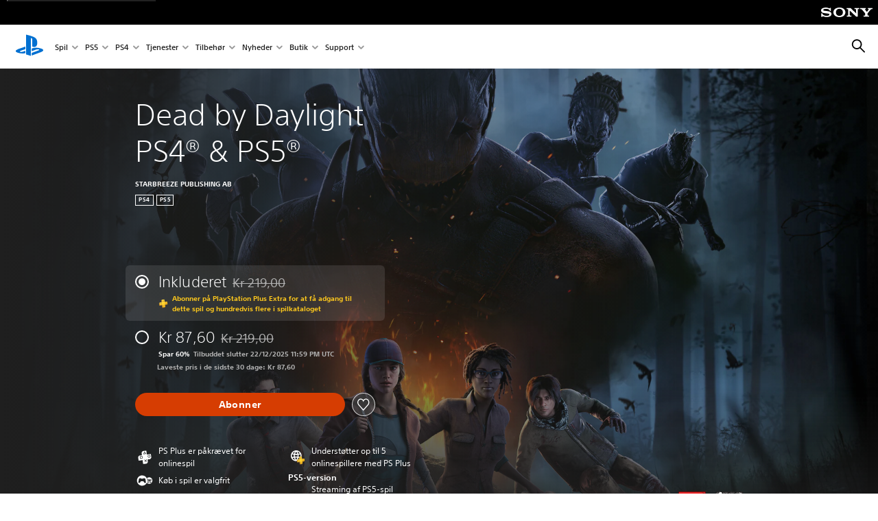

--- FILE ---
content_type: text/html;charset=utf-8
request_url: https://www.playstation.com/da-dk/games/dead-by-daylight/
body_size: 58753
content:
<!DOCTYPE HTML><html lang="da-DK" xml:lang="da-DK" dir="ltr"><head><title>Dead by Daylight - PS4 &amp; PS5-spil | PlayStation (Danmark) </title><meta name="searchtitle" content="Dead by Daylight - PS4 &amp; PS5-spil | PlayStation"/><link rel="preconnect" href="https://static.playstation.com" crossorigin/><link rel="preconnect" href="https://gmedia.playstation.com"/><link rel="dns-prefetch" href="https://static.playstation.com"/><link rel="dns-prefetch" href="https://gmedia.playstation.com"/><link rel="preconnect" href="https://web-toolbar.playstation.com" crossorigin/><link rel="dns-prefetch" href="https://web-toolbar.playstation.com"/><link rel="preconnect" href="https://assets.adobedtm.com" crossorigin/><link rel="dns-prefetch" href="https://assets.adobedtm.com"/><link rel="preconnect" href="https://fast.fonts.net" crossorigin/><link rel="dns-prefetch" href="https://fast.fonts.net"/><link rel="icon" type="image/png" href="https://gmedia.playstation.com/is/image/SIEPDC/ps-logo-favicon?$icon-16-16--t$" sizes="16x16"/><link rel="icon" type="image/png" href="https://gmedia.playstation.com/is/image/SIEPDC/ps-logo-favicon?$icon-32-32--t$" sizes="32x32"/><link rel="icon" type="image/png" href="https://gmedia.playstation.com/is/image/SIEPDC/ps-logo-favicon?$icon-96-96--t$" sizes="96x96"/><link rel="icon" type="image/png" href="https://gmedia.playstation.com/is/image/SIEPDC/ps-logo-favicon?$icon-128-128--t$" sizes="128x128"/><link rel="icon" type="image/png" href="https://gmedia.playstation.com/is/image/SIEPDC/ps-logo-favicon?$icon-196-196--t$" sizes="196x196"/><meta charset="UTF-8"/><meta name="description" content="Køb Dead by Daylight på PS4 og PS5. Vælg imellem at spille en ustoppelig morder og en af fire overlevende, der prøver at undgå en grufuld død."/><meta name="template" content="auto-game-page"/><meta name="title" content="Dead by Daylight - PS4 &amp; PS5-spil | PlayStation"/><meta name="pageType" content="game"/><meta property="fb:app_id" content="page-metadata-facebook-id"/><meta property="og:title" content="Dead by Daylight - PS4 &amp; PS5-spil | PlayStation"/><meta name="twitter:title" content="Dead by Daylight - PS4 &amp; PS5-spil | PlayStation"/><meta property="og:description" content="Køb Dead by Daylight på PS4 og PS5. Vælg imellem at spille en ustoppelig morder og en af fire overlevende, der prøver at undgå en grufuld død."/><meta name="twitter:description" content="Køb Dead by Daylight på PS4 og PS5. Vælg imellem at spille en ustoppelig morder og en af fire overlevende, der prøver at undgå en grufuld død."/><meta name="viewport" content="width=device-width, initial-scale=1.0, viewport-fit=cover"/><meta http-equiv="content-type" content="text/html; charset=UTF-8"/><link rel="canonical" href="https://www.playstation.com/da-dk/games/dead-by-daylight/"/><meta name="search_id" content="games/dead-by-daylight"/><meta name="google-site-verification" content="jvlMmfTRRTE3uPjvMTN9tBdat6DrAF6_bIxyrSVBisc"/><link rel="alternate" hreflang="th-th" href="https://www.playstation.com/th-th/games/dead-by-daylight/"><link rel="alternate" hreflang="ja-jp" href="https://www.playstation.com/ja-jp/games/dead-by-daylight/"><link rel="alternate" hreflang="ko-kr" href="https://www.playstation.com/ko-kr/games/dead-by-daylight/"><link rel="alternate" hreflang="en-id" href="https://www.playstation.com/en-id/games/dead-by-daylight/"><link rel="alternate" hreflang="zh-hans-hk" href="https://www.playstation.com/zh-hans-hk/games/dead-by-daylight/"><link rel="alternate" hreflang="en-hk" href="https://www.playstation.com/en-hk/games/dead-by-daylight/"><link rel="alternate" hreflang="zh-hant-hk" href="https://www.playstation.com/zh-hant-hk/games/dead-by-daylight/"><link rel="alternate" hreflang="en-sg" href="https://www.playstation.com/en-sg/games/dead-by-daylight/"><link rel="alternate" hreflang="en-my" href="https://www.playstation.com/en-my/games/dead-by-daylight/"><link rel="alternate" hreflang="en-tw" href="https://www.playstation.com/en-tw/games/dead-by-daylight/"><link rel="alternate" hreflang="en-vn" href="https://www.playstation.com/en-vn/games/dead-by-daylight/"><link rel="alternate" hreflang="en-ph" href="https://www.playstation.com/en-ph/games/dead-by-daylight/"><link rel="alternate" hreflang="en-th" href="https://www.playstation.com/en-th/games/dead-by-daylight/"><link rel="alternate" hreflang="zh-hant-tw" href="https://www.playstation.com/zh-hant-tw/games/dead-by-daylight/"><link rel="alternate" hreflang="es-ec" href="https://www.playstation.com/es-ec/games/dead-by-daylight/"><link rel="alternate" hreflang="es-cr" href="https://www.playstation.com/es-cr/games/dead-by-daylight/"><link rel="alternate" hreflang="es-bo" href="https://www.playstation.com/es-bo/games/dead-by-daylight/"><link rel="alternate" hreflang="es-co" href="https://www.playstation.com/es-co/games/dead-by-daylight/"><link rel="alternate" hreflang="es-ar" href="https://www.playstation.com/es-ar/games/dead-by-daylight/"><link rel="alternate" hreflang="fr-ca" href="https://www.playstation.com/fr-ca/games/dead-by-daylight/"><link rel="alternate" hreflang="es-gt" href="https://www.playstation.com/es-gt/games/dead-by-daylight/"><link rel="alternate" hreflang="es-cl" href="https://www.playstation.com/es-cl/games/dead-by-daylight/"><link rel="alternate" hreflang="es-pa" href="https://www.playstation.com/es-pa/games/dead-by-daylight/"><link rel="alternate" hreflang="es-hn" href="https://www.playstation.com/es-hn/games/dead-by-daylight/"><link rel="alternate" hreflang="es-uy" href="https://www.playstation.com/es-uy/games/dead-by-daylight/"><link rel="alternate" hreflang="es-py" href="https://www.playstation.com/es-py/games/dead-by-daylight/"><link rel="alternate" hreflang="es-ni" href="https://www.playstation.com/es-ni/games/dead-by-daylight/"><link rel="alternate" hreflang="es-pe" href="https://www.playstation.com/es-pe/games/dead-by-daylight/"><link rel="alternate" hreflang="es-mx" href="https://www.playstation.com/es-mx/games/dead-by-daylight/"><link rel="alternate" hreflang="es-sv" href="https://www.playstation.com/es-sv/games/dead-by-daylight/"><link rel="alternate" hreflang="pt-br" href="https://www.playstation.com/pt-br/games/dead-by-daylight/"><link rel="alternate" hreflang="en-ca" href="https://www.playstation.com/en-ca/games/dead-by-daylight/"><link rel="alternate" hreflang="en-us" href="https://www.playstation.com/en-us/games/dead-by-daylight/"><link rel="alternate" hreflang="ar-lb" href="https://www.playstation.com/ar-lb/games/dead-by-daylight/"><link rel="alternate" hreflang="en-lb" href="https://www.playstation.com/en-lb/games/dead-by-daylight/"><link rel="alternate" hreflang="ar-bh" href="https://www.playstation.com/ar-bh/games/dead-by-daylight/"><link rel="alternate" hreflang="en-bh" href="https://www.playstation.com/en-bh/games/dead-by-daylight/"><link rel="alternate" hreflang="ar-kw" href="https://www.playstation.com/ar-kw/games/dead-by-daylight/"><link rel="alternate" hreflang="en-kw" href="https://www.playstation.com/en-kw/games/dead-by-daylight/"><link rel="alternate" hreflang="en-za" href="https://www.playstation.com/en-za/games/dead-by-daylight/"><link rel="alternate" hreflang="sl-si" href="https://www.playstation.com/sl-si/games/dead-by-daylight/"><link rel="alternate" hreflang="en-si" href="https://www.playstation.com/en-si/games/dead-by-daylight/"><link rel="alternate" hreflang="en-tr" href="https://www.playstation.com/en-tr/games/dead-by-daylight/"><link rel="alternate" hreflang="tr-tr" href="https://www.playstation.com/tr-tr/games/dead-by-daylight/"><link rel="alternate" hreflang="ro-ro" href="https://www.playstation.com/ro-ro/games/dead-by-daylight/"><link rel="alternate" hreflang="en-ro" href="https://www.playstation.com/en-ro/games/dead-by-daylight/"><link rel="alternate" hreflang="de-at" href="https://www.playstation.com/de-at/games/dead-by-daylight/"><link rel="alternate" hreflang="en-se" href="https://www.playstation.com/en-se/games/dead-by-daylight/"><link rel="alternate" hreflang="sv-se" href="https://www.playstation.com/sv-se/games/dead-by-daylight/"><link rel="alternate" hreflang="fr-be" href="https://www.playstation.com/fr-be/games/dead-by-daylight/"><link rel="alternate" hreflang="nl-be" href="https://www.playstation.com/nl-be/games/dead-by-daylight/"><link rel="alternate" hreflang="pl-pl" href="https://www.playstation.com/pl-pl/games/dead-by-daylight/"><link rel="alternate" hreflang="fr-fr" href="https://www.playstation.com/fr-fr/games/dead-by-daylight/"><link rel="alternate" hreflang="en-sk" href="https://www.playstation.com/en-sk/games/dead-by-daylight/"><link rel="alternate" hreflang="sk-sk" href="https://www.playstation.com/sk-sk/games/dead-by-daylight/"><link rel="alternate" hreflang="de-lu" href="https://www.playstation.com/de-lu/games/dead-by-daylight/"><link rel="alternate" hreflang="fr-lu" href="https://www.playstation.com/fr-lu/games/dead-by-daylight/"><link rel="alternate" hreflang="fr-ch" href="https://www.playstation.com/fr-ch/games/dead-by-daylight/"><link rel="alternate" hreflang="it-ch" href="https://www.playstation.com/it-ch/games/dead-by-daylight/"><link rel="alternate" hreflang="de-ch" href="https://www.playstation.com/de-ch/games/dead-by-daylight/"><link rel="alternate" hreflang="fi-fi" href="https://www.playstation.com/fi-fi/games/dead-by-daylight/"><link rel="alternate" hreflang="en-fi" href="https://www.playstation.com/en-fi/games/dead-by-daylight/"><link rel="alternate" hreflang="hu-hu" href="https://www.playstation.com/hu-hu/games/dead-by-daylight/"><link rel="alternate" hreflang="en-hu" href="https://www.playstation.com/en-hu/games/dead-by-daylight/"><link rel="alternate" hreflang="en-in" href="https://www.playstation.com/en-in/games/dead-by-daylight/"><link rel="alternate" hreflang="el-gr" href="https://www.playstation.com/el-gr/games/dead-by-daylight/"><link rel="alternate" hreflang="en-gr" href="https://www.playstation.com/en-gr/games/dead-by-daylight/"><link rel="alternate" hreflang="da-dk" href="https://www.playstation.com/da-dk/games/dead-by-daylight/"><link rel="alternate" hreflang="en-mt" href="https://www.playstation.com/en-mt/games/dead-by-daylight/"><link rel="alternate" hreflang="he-il" href="https://www.playstation.com/he-il/games/dead-by-daylight/"><link rel="alternate" hreflang="en-il" href="https://www.playstation.com/en-il/games/dead-by-daylight/"><link rel="alternate" hreflang="en-nz" href="https://www.playstation.com/en-nz/games/dead-by-daylight/"><link rel="alternate" hreflang="en-pl" href="https://www.playstation.com/en-pl/games/dead-by-daylight/"><link rel="alternate" hreflang="en-ie" href="https://www.playstation.com/en-ie/games/dead-by-daylight/"><link rel="alternate" hreflang="en-cz" href="https://www.playstation.com/en-cz/games/dead-by-daylight/"><link rel="alternate" hreflang="en-no" href="https://www.playstation.com/en-no/games/dead-by-daylight/"><link rel="alternate" hreflang="no-no" href="https://www.playstation.com/no-no/games/dead-by-daylight/"><link rel="alternate" hreflang="en-cy" href="https://www.playstation.com/en-cy/games/dead-by-daylight/"><link rel="alternate" hreflang="ar-ae" href="https://www.playstation.com/ar-ae/games/dead-by-daylight/"><link rel="alternate" hreflang="en-ae" href="https://www.playstation.com/en-ae/games/dead-by-daylight/"><link rel="alternate" hreflang="en-hr" href="https://www.playstation.com/en-hr/games/dead-by-daylight/"><link rel="alternate" hreflang="hr-hr" href="https://www.playstation.com/hr-hr/games/dead-by-daylight/"><link rel="alternate" hreflang="ar-sa" href="https://www.playstation.com/ar-sa/games/dead-by-daylight/"><link rel="alternate" hreflang="en-sa" href="https://www.playstation.com/en-sa/games/dead-by-daylight/"><link rel="alternate" hreflang="en-dk" href="https://www.playstation.com/en-dk/games/dead-by-daylight/"><link rel="alternate" hreflang="ar-om" href="https://www.playstation.com/ar-om/games/dead-by-daylight/"><link rel="alternate" hreflang="en-om" href="https://www.playstation.com/en-om/games/dead-by-daylight/"><link rel="alternate" hreflang="bg-bg" href="https://www.playstation.com/bg-bg/games/dead-by-daylight/"><link rel="alternate" hreflang="en-bg" href="https://www.playstation.com/en-bg/games/dead-by-daylight/"><link rel="alternate" hreflang="ar-qa" href="https://www.playstation.com/ar-qa/games/dead-by-daylight/"><link rel="alternate" hreflang="en-qa" href="https://www.playstation.com/en-qa/games/dead-by-daylight/"><link rel="alternate" hreflang="en-gb" href="https://www.playstation.com/en-gb/games/dead-by-daylight/"><link rel="alternate" hreflang="en-au" href="https://www.playstation.com/en-au/games/dead-by-daylight/"><link rel="alternate" hreflang="cs-cz" href="https://www.playstation.com/cs-cz/games/dead-by-daylight/"><link rel="alternate" hreflang="pt-pt" href="https://www.playstation.com/pt-pt/games/dead-by-daylight/"><link rel="alternate" hreflang="es-es" href="https://www.playstation.com/es-es/games/dead-by-daylight/"><link rel="alternate" hreflang="it-it" href="https://www.playstation.com/it-it/games/dead-by-daylight/"><link rel="alternate" hreflang="ru-ua" href="https://www.playstation.com/ru-ua/games/dead-by-daylight/"><link rel="alternate" hreflang="uk-ua" href="https://www.playstation.com/uk-ua/games/dead-by-daylight/"><link rel="alternate" hreflang="sr-rs" href="https://www.playstation.com/sr-rs/games/dead-by-daylight/"><link rel="alternate" hreflang="de-de" href="https://www.playstation.com/de-de/games/dead-by-daylight/"><link rel="alternate" hreflang="nl-nl" href="https://www.playstation.com/nl-nl/games/dead-by-daylight/"><link rel="alternate" hreflang="en-is" href="https://www.playstation.com/en-is/games/dead-by-daylight/"><link rel="alternate" href="https://www.playstation.com/country-selector/index.html" hreflang="x-default"/><link rel="preload" as="style" href="https://static.playstation.com/font-stack/v1/css/font-all.css"/><link rel="stylesheet" href="https://static.playstation.com/font-stack/v1/css/font-all.css"/><link rel="preload" as="style" href="https://static.playstation.com/font-stack/v1/css/font-sst-condensed.css"/><link rel="stylesheet" href="https://static.playstation.com/font-stack/v1/css/font-sst-condensed.css"/><script id="targetSegments" type="application/json"> [{"id":0,"name":"5F71962D"},{"id":1,"name":"B6123318"},{"id":2,"name":"2024B0F4"},{"id":3,"name":"5B5A825F"},{"id":4,"name":"084F335C"},{"id":5,"name":"7F4803CA"},{"id":6,"name":"98F02ECD"},{"id":7,"name":"274AF896"},{"id":8,"name":"B92E6D35"},{"id":9,"name":"0DE4522D"},{"id":10,"name":"7B27409A"},{"id":11,"name":"CC6C2C23"},{"id":12,"name":"FAF10240"},{"id":13,"name":"8DF632D6"},{"id":14,"name":"14FF636C"},{"id":15,"name":"63F853FA"},{"id":16,"name":"FD9CC659"},{"id":17,"name":"8A9BF6CF"},{"id":18,"name":"1392A775"},{"id":19,"name":"649597E3"},{"id":20,"name":"0D0CF3E2"},{"id":21,"name":"EBF6AFE3"},{"id":22,"name":"72FFFE59"},{"id":23,"name":"9B9C5B6C"},{"id":24,"name":"05F8CECF"},{"id":25,"name":"FF94F2AD"},{"id":26,"name":"8893C23B"},{"id":27,"name":"119A9381"},{"id":28,"name":"669DA317"},{"id":29,"name":"C051793C"},{"id":30,"name":"2932DC09"},{"id":31,"name":"5E35EC9F"},{"id":32,"name":"5445284C"},{"id":33,"name":"EFF71E5B"},{"id":34,"name":"234218DA"},{"id":35,"name":"BD268D79"},{"id":36,"name":"242FDCC3"},{"id":37,"name":"CA21BDEF"},{"id":38,"name":"5328EC55"},{"id":39,"name":"01F97F77"},{"id":40,"name":"F6EC2F1A"},{"id":41,"name":"76FE4FE1"},{"id":42,"name":"E89ADA42"},{"id":43,"name":"1F8F8A2F"},{"id":44,"name":"5BBEF5AB"},{"id":45,"name":"C5DA6008"},{"id":46,"name":"2CB9C53D"},{"id":47,"name":"B2DD509E"}] </script><link rel="preload" as="style" href="/etc.clientlibs/global_pdc/clientlibs/auto-clientlibs/pdc.vendor.min.f20960effad97314481de7f7dc8448b2.css" type="text/css"><link rel="stylesheet" href="/etc.clientlibs/global_pdc/clientlibs/auto-clientlibs/pdc.vendor.min.f20960effad97314481de7f7dc8448b2.css" type="text/css"><link rel="preload" as="style" href="/etc.clientlibs/global_pdc/clientlibs/clientlibs-jetstream.min.42e9e6b060559b03ab7e0b3569be89ed.css" type="text/css"><link rel="stylesheet" href="/etc.clientlibs/global_pdc/clientlibs/clientlibs-jetstream.min.42e9e6b060559b03ab7e0b3569be89ed.css" type="text/css"><link rel="preload" as="style" href="/etc.clientlibs/global_pdc/clientlibs/auto-clientlibs/pdc.designkit.min.e9215c0505283e427d7d1865939bfb0b.css" type="text/css"><link rel="stylesheet" href="/etc.clientlibs/global_pdc/clientlibs/auto-clientlibs/pdc.designkit.min.e9215c0505283e427d7d1865939bfb0b.css" type="text/css"><script type="text/javascript" src="/etc.clientlibs/global_pdc/clientlibs/auto-clientlibs/pdc.jquery.min.cf2fbbf84281d9ecbffb4993203d543b.js"></script><script type="text/javascript" src="/etc.clientlibs/global_pdc/clientlibs/auto-clientlibs/pdc.prelaunch.min.febf637718dde7a6b0ef56798a1b9338.js"></script><script src="//assets.adobedtm.com/3dc13bcabc29/e1d3c7e41fac/launch-c1f03f5b4bc6.min.js"></script><script type="text/javascript" src="/etc.clientlibs/global_pdc/clientlibs/auto-clientlibs/pdc.vendor.min.243bbd466f7c169eff3162d39e1be2b4.js" defer></script><script type="text/javascript" src="/etc.clientlibs/global_pdc/clientlibs/clientlibs-inaemvendor.min.d4f3a73ec26bc58fabfbfd7f152bf9a1.js" defer></script><script> window.schema_highlighter = { accountId: "Sony", outputCache: true }; </script><script async src="https://cdn.schemaapp.com/javascript/highlight.js"></script><meta name="wca-ssr-version" content="3.36.0"><meta name="wca-locale" content="da-DK"><meta name="wca-theme" content="light"><script id="wca-config-overrides" type="application/json"> {"feature":{"oneTrustNoticeEnabled":true},"client":{"webCheckout":{"unifiedCartEnabled":true}}}</script><link rel="preconnect" href="https://static.playstation.com" crossorigin><link rel="dns-prefetch" href="https://static.playstation.com"><link rel="preconnect" href="https://web.np.playstation.com/api/graphql/v1"><link rel="dns-prefetch" href="https://web.np.playstation.com/api/graphql/v1"><link rel="preconnect" href="https://image.api.playstation.com" crossorigin><link rel="dns-prefetch" href="https://image.api.playstation.com"><link rel="dns-prefetch" href="https://checkout.playstation.com"><link rel="preconnect" href="https://cdn.cookielaw.org" crossorigin><link rel="dns-prefetch" href="https://cdn.cookielaw.org"><link rel="stylesheet" href="https://static.playstation.com/base-styles/v0/psw-styles.css"><script id="wca-config" type="application/json"> {"env":"production","name":"@sie-private/web-commerce-anywhere","version":"3.36.0","gitBranch":"default-branch","gitSha":"c2056e7039637ced75d98feb663622308260db07","psnAppVersion":"@sie-private/web-commerce-anywhere/3.36.0-c2056e7039637ced75d98feb663622308260db07","isoenv":"psnnp/np","client":{"downloadHref":"https://library.playstation.com/recently-purchased","activateConsoleHref":"https://id.sonyentertainmentnetwork.com/id/management_ca/#/p/device_management","wishlistHref":"https://library.playstation.com/wishlist","webStore":{"origin":"https://store.playstation.com"},"cookieMonster":{"origin":"https://id.sonyentertainmentnetwork.com"},"productUrlSchema":"https://store.playstation.com/{locale}/product/{productId}","evidon":{"origin":"https://c.evidon.com"},"oneTrust":{"origin":"https://cdn.cookielaw.org"},"publicPath":"https://static.playstation.com/wca/v2/","manifest":{"src":{"core":{"js":["https://static.playstation.com/wca/v2/js/common.6238b55b3add4ac6f627.js","https://static.playstation.com/wca/v2/js/ui-components.32c7e9dbbc1d57d6af69.js","https://static.playstation.com/wca/v2/js/main.4c4f2234a40d09f21954.js","https://static.playstation.com/wca/v2/js/network.96990c6fa80eeb3e1005.js","https://static.playstation.com/wca/v2/js/telemetry.8c4047a5e033ca797349.js","https://static.playstation.com/wca/v2/js/ui-framework.b63e4dd729e6360e79ce.js"],"css":[]},"addOns":{"js":["https://static.playstation.com/wca/v2/js/addOns.2aa6a770269cae36ee5c.js"],"css":[]},"compatibilityNotices":{"js":["https://static.playstation.com/wca/v2/js/compatibilityNotices.8ac6043d04f554be2e96.js"],"css":[]},"contentRating":{"js":["https://static.playstation.com/wca/v2/js/contentRating.6fe4709f245887f1ff59.js"],"css":[]},"ctaWithPrice":{},"footer":{"js":["https://static.playstation.com/wca/v2/js/footer.431913da0251c195e4d9.js"],"css":[]},"friendsWhoPlay":{"js":["https://static.playstation.com/wca/v2/js/friendsWhoPlay.a07f9bb836fc30acbdf8.js"],"css":[]},"gameBackgroundImage":{"js":["https://static.playstation.com/wca/v2/js/gameBackgroundImage.6a77c22174f440aa1342.js"],"css":[]},"gameInfo":{"js":["https://static.playstation.com/wca/v2/js/gameInfo.53fb86e9149c4f872654.js"],"css":[]},"gameOverview":{},"gameTitle":{"js":["https://static.playstation.com/wca/v2/js/gameTitle.93cf05989dc5a630a0d3.js"],"css":[]},"legalText":{"js":["https://static.playstation.com/wca/v2/js/legalText.fcef5c351a7a7f178ecf.js"],"css":[]},"upsell":{"js":["https://static.playstation.com/wca/v2/js/upsell.a6c2d908bd9a1d26e414.js"],"css":[]},"accessibilityFeatures":{"js":["https://static.playstation.com/wca/v2/js/accessibilityFeatures.063560c050bfc5f1afee.js"],"css":[]},"mediaCarousel":{"js":["https://static.playstation.com/wca/v2/js/mediaCarousel.4dd23482d4b3086b5c54.js"],"css":[]},"physicalProductMetadata":{"js":["https://static.playstation.com/wca/v2/js/physicalProductMetadata.851a5505925e95fe9147.js"],"css":[]},"starRating":{"js":["https://static.playstation.com/wca/v2/js/starRating.71383e134584726a7695.js"],"css":[]},"tierDiscountBadge":{"js":["https://static.playstation.com/wca/v2/js/tierDiscountBadge.3b17919422fac0c01f09.js"],"css":[]},"tierSelector":{"js":["https://static.playstation.com/wca/v2/js/tierSelector.aeac3057dee80c9f30d0.js"],"css":[]},"tierSelectorFull":{"js":["https://static.playstation.com/wca/v2/js/tierSelectorFull.113024289b98c7171ab3.js"],"css":[]}},"gensen":{"ar-ae":"https://static.playstation.com/wca/v2/gensen/ar-ae.9fa6ac3d.json","en-us":"https://static.playstation.com/wca/v2/gensen/en-us.40bb2123.json","en-gb":"https://static.playstation.com/wca/v2/gensen/en-gb.baaaa55f.json","bg-bg":"https://static.playstation.com/wca/v2/gensen/bg-bg.cf749fc9.json","cs-cz":"https://static.playstation.com/wca/v2/gensen/cs-cz.4894c2f4.json","da-dk":"https://static.playstation.com/wca/v2/gensen/da-dk.cd383c00.json","de-de":"https://static.playstation.com/wca/v2/gensen/de-de.43338720.json","el-gr":"https://static.playstation.com/wca/v2/gensen/el-gr.cecbe104.json","es-419":"https://static.playstation.com/wca/v2/gensen/es-419.21828caa.json","es-es":"https://static.playstation.com/wca/v2/gensen/es-es.89df1a83.json","fi-fi":"https://static.playstation.com/wca/v2/gensen/fi-fi.85e6ef75.json","fr-ca":"https://static.playstation.com/wca/v2/gensen/fr-ca.324c5286.json","fr-fr":"https://static.playstation.com/wca/v2/gensen/fr-fr.41408317.json","he-il":"https://static.playstation.com/wca/v2/gensen/he-il.6970e360.json","hr-hr":"https://static.playstation.com/wca/v2/gensen/hr-hr.ca2bc12b.json","hu-hu":"https://static.playstation.com/wca/v2/gensen/hu-hu.93325f20.json","id-id":"https://static.playstation.com/wca/v2/gensen/id-id.fc13dfff.json","it-it":"https://static.playstation.com/wca/v2/gensen/it-it.3dc541b4.json","ja-jp":"https://static.playstation.com/wca/v2/gensen/ja-jp.50db5359.json","ko-kr":"https://static.playstation.com/wca/v2/gensen/ko-kr.86e2b8bb.json","nl-nl":"https://static.playstation.com/wca/v2/gensen/nl-nl.8e38f02d.json","no-no":"https://static.playstation.com/wca/v2/gensen/no-no.8d2e8c2d.json","pl-pl":"https://static.playstation.com/wca/v2/gensen/pl-pl.fa8fd0e9.json","pt-br":"https://static.playstation.com/wca/v2/gensen/pt-br.9e7e356f.json","pt-pt":"https://static.playstation.com/wca/v2/gensen/pt-pt.f5b96828.json","ro-ro":"https://static.playstation.com/wca/v2/gensen/ro-ro.46f9ee16.json","ru-ru":"https://static.playstation.com/wca/v2/gensen/ru-ru.5f89185f.json","sk-sk":"https://static.playstation.com/wca/v2/gensen/sk-sk.c642108a.json","sl-si":"https://static.playstation.com/wca/v2/gensen/sl-si.94689940.json","sr-rs":"https://static.playstation.com/wca/v2/gensen/sr-rs.0a4d2cbb.json","sv-se":"https://static.playstation.com/wca/v2/gensen/sv-se.573bca6b.json","th-th":"https://static.playstation.com/wca/v2/gensen/th-th.6055219d.json","tr-tr":"https://static.playstation.com/wca/v2/gensen/tr-tr.a9ea7a63.json","uk-ua":"https://static.playstation.com/wca/v2/gensen/uk-ua.f3953b31.json","vi-vn":"https://static.playstation.com/wca/v2/gensen/vi-vn.08d3a8f6.json","zh-hans":"https://static.playstation.com/wca/v2/gensen/zh-hans.1439f79e.json","zh-hant":"https://static.playstation.com/wca/v2/gensen/zh-hant.0404e047.json","zz-zz":"https://static.playstation.com/wca/v2/gensen/zz-zz.f4e7c5c8.json"}},"session":{"isSignedInCookie":"isSignedIn"},"webCheckout":{"name":"embeddedcart","clientId":"2dec2b13-57dc-4966-8294-6df0d627e109","origin":"https://checkout.playstation.com","loadTimeout":30000,"unifiedCartEnabled":false},"webCommerceAnywhere":{"origin":"https://web-commerce-anywhere.playstation.com"}},"staticAsset":{"iconOrigin":"https://static.playstation.com/icons/v0/","imageOrigin":"https://static.playstation.com/images/v0/","imageManagerOrigin":"https://image.api.playstation.com","fontsMain":"https://static.playstation.com/font-stack/v1/css/font-all-no-italic.css","stylesMain":"https://static.playstation.com/base-styles/v0/psw-styles.css"},"feature":{"queryWhitelist":true,"telemetryReporting":true,"enableUpsellCtas":true,"enableWishlistCta":true,"telemetrySamplingThreshold":10,"evidonNoticeEnabled":false,"enableEvidonScript":false,"oneTrustNoticeEnabled":true,"enableOneTrustScript":true,"enableBundling":false,"enableTierSelectorFull":false,"enableDynamicBenefitList":false},"service":{"gql":{"origin":"https://web.np.playstation.com/api/graphql/v1"},"sbahn":{"proxyUrl":null}}} </script><script defer crossorigin src="https://static.playstation.com/wca/v2/js/common.6238b55b3add4ac6f627.js" type="application/javascript"></script><script defer crossorigin src="https://static.playstation.com/wca/v2/js/ui-components.32c7e9dbbc1d57d6af69.js" type="application/javascript"></script><script defer crossorigin src="https://static.playstation.com/wca/v2/js/main.4c4f2234a40d09f21954.js" type="application/javascript"></script><script defer crossorigin src="https://static.playstation.com/wca/v2/js/network.96990c6fa80eeb3e1005.js" type="application/javascript"></script><script defer crossorigin src="https://static.playstation.com/wca/v2/js/telemetry.8c4047a5e033ca797349.js" type="application/javascript"></script><script defer crossorigin src="https://static.playstation.com/wca/v2/js/ui-framework.b63e4dd729e6360e79ce.js" type="application/javascript"></script><script id="mfe-jsonld-tags" type="application/ld+json">{"@context":"http://schema.org","@type":"Product","name":"Dead by Daylight PS4® & PS5®","category":"Komplet spil","description":"Dette produkt giver dig ret til download af både den digitale PS4®-udgave og den digitale PS5®-udgave af spillet. Fanget for evigt i et rige af ældgammel ondskab, hvor selv døden ikke er en udvej, står fire beslutsomme overlevende over for en blodtørstig morder i et ondskabsfuldt spil om mod og forstand. Vælg side, og træd ind i en verden af spænding og rædsel med gyserspillenes bedste asymmetriske multiplayer. Du kan vælge mellem at spille en ustoppelig morder eller en af fire overlevere, der prøver at undgå en grusom død. Hver karakter har sit eget omfattende fremskridtssystem og masser af ting, der kan låses op, så du kan tilpasse din helt egen strategi. Arbejd sammen om at undslippe, eller jagt overleverne, indtil du har ofret dem alle. Denne udgave af Dead by Daylight giver dig adgang til 7 mordere The Trapper, The Hillbilly, The Wraith, The Nurse, The Hag, The Huntress og The Doctor og 9 overlevere Meg Thomas, Claudette Morel, Jake Park, Dwight Fairfield, Ace Visconti, Nea Karlsson, Bill Overbeck, Feng Min og David King. Den indeholder også to kosmetiske add-ons med kostumer til forskellige karakterer. Hvis du allerede ejer PS4®-udgaven af spillet, kan du få den digitale PS5®-version uden at betale ekstra, og du behøver ikke at købe dette produkt. Ejere af en PS4®-spildisk skal indsætte disken i deres PS5® hver gang de vil downloade eller spille den digitale PS5®-udgave. Ejere af en PS4®-disk, der køber den diskfri PS5™ Digital Edition-konsol, vil ikke kunne få PS5®-udgaven uden at skulle betale ekstra. ","sku":"EP3367-PPSA02049_00-DEADBYDAYLIGHT00","image":"https://image.api.playstation.com/vulcan/ap/rnd/202203/1520/e6VbPQ56CBzVPgKmWdMMrICz.png","offers":{"@type":"Offer","price":87.6,"priceCurrency":"DKK"}}</script><meta property="og:url" content="https://www.playstation.com/da-dk/games/dead-by-daylight-ps4-and-ps5"><meta property="og:type" content="game"><meta property="og:image" content="https://image.api.playstation.com/vulcan/ap/rnd/202203/1520/e6VbPQ56CBzVPgKmWdMMrICz.png"><meta property="og:locale" content="da_dk"><meta property="og:site_name" content="PlayStation"><meta name="twitter:card" content="twitter"><meta name="twitter:image:src" content="https://image.api.playstation.com/vulcan/ap/rnd/202203/1520/e6VbPQ56CBzVPgKmWdMMrICz.png"><meta name="twitter:site" content="@PlayStation"><meta name="twitter:creator" content="@PlayStation"><meta name="image" content="https://image.api.playstation.com/gs2-sec/appkgo/prod/CUSA08032_00/3/i_1ef7033e599774239b53869b64c7362da504cfec72a2a7ff6bba26eb1121da6f/i/icon0.png"/><meta name="release_date_timestamp" content="1605135600000"/><meta name="releaseDate" content="2020-11-11T23:00:00Z"/><meta name="genres" content="Gyser,Gyser,Action"/><meta name="name" content="Dead by Daylight PS4® &amp; PS5®"/><meta name="publisher" content="STARBREEZE PUBLISHING AB"/><meta name="contentRating" content="PEGI_18"/><meta name="platformRank" content="15"/><meta name="productType" content="FULL_GAME"/><meta name="searchtitle" content="Dead by Daylight - PS4 &amp; PS5-spil | PlayStation"/><meta name="platforms" content="PS4,PS5"/><script type="application/ld+json"> {"@context":"https://schema.org","@type":"BreadcrumbList","itemListElement":[{"@type":"ListItem","position":1,"name":"Hjem\n","item":"https://www.playstation.com/da-dk/"},{"@type":"ListItem","position":2,"name":"Spil ","item":"https://www.playstation.com/da-dk/games/"},{"@type":"ListItem","position":3,"name":"Dead by Daylight - PS4 & PS5-spil | PlayStation"}]} </script></head><body class="basepage page basicpage" data-template="auto-game-page" data-region="EMEA" data-locale="da-dk" data-mercury-locale="da_DK" data-page-category="Game Detail" data-age-gate-type="DOB" data-date-format="dd/MM/YYYY" data-age-threshold="18" data-cookie-timeout="30" data-base-io-url="https://io.playstation.com" data-wc-api="https://web-commerce-anywhere.playstation.com" data-arkham-api="https://web.np.playstation.com" data-store-disabled="true" data-store-lang="da" data-store-locale="dk" data-game-info="{&#34;name&#34;:&#34;Dead by Daylight&#34;,&#34;category&#34;:&#34;FULL_GAME&#34;,&#34;attributes&#34;:{&#34;developer&#34;:null,&#34;publisher&#34;:null,&#34;id&#34;:&#34;&#34;}}" data-product-info="{&#34;compatibilityNotices&#34;:[&#34;NO_OF_NETWORK_PLAYERS_PS_PLUS&#34;,&#34;ONLINE_PLAY_MODE&#34;,&#34;IN_GAME_PURCHASES&#34;,&#34;STREAMING_SUPPORTED&#34;,&#34;PS_PLUS_REQUIRED&#34;],&#34;conceptId&#34;:&#34;227319&#34;,&#34;contentRating&#34;:&#34;PEGI_18&#34;,&#34;genres&#34;:[&#34;HORROR&#34;,&#34;HORROR&#34;,&#34;ACTION&#34;],&#34;hasAddons&#34;:true,&#34;hasContentRating&#34;:true,&#34;hasPublisherLegal&#34;:false,&#34;hasSellableItems&#34;:true,&#34;hasUpsells&#34;:true,&#34;image&#34;:&#34;https://image.api.playstation.com/gs2-sec/appkgo/prod/CUSA08032_00/3/i_1ef7033e599774239b53869b64c7362da504cfec72a2a7ff6bba26eb1121da6f/i/icon0.png&#34;,&#34;minimumAge&#34;:18,&#34;name&#34;:&#34;Dead by Daylight PS4® &amp; PS5®&#34;,&#34;platforms&#34;:[&#34;PS4&#34;,&#34;PS5&#34;],&#34;productId&#34;:&#34;EP3367-PPSA02049_00-DEADBYDAYLIGHT00&#34;,&#34;price&#34;:87.6,&#34;priceCurrency&#34;:&#34;DKK&#34;,&#34;productType&#34;:&#34;FULL_GAME&#34;,&#34;publisher&#34;:&#34;STARBREEZE PUBLISHING AB&#34;,&#34;releaseDate&#34;:&#34;2020-11-11T23:00:00Z&#34;,&#34;skuIds&#34;:[&#34;EP3367-PPSA02049_00-DEADBYDAYLIGHT00-E00B&#34;,&#34;EP3367-PPSA02049_00-0000294310520942-E002&#34;,&#34;EP3367-PPSA02049_00-0868304996689888-E001&#34;],&#34;skus&#34;:[{&#34;conceptId&#34;:&#34;227319&#34;,&#34;contentRating&#34;:&#34;PEGI_18&#34;,&#34;skuId&#34;:&#34;EP3367-PPSA02049_00-DEADBYDAYLIGHT00-E00B&#34;,&#34;genres&#34;:[&#34;HORROR&#34;,&#34;HORROR&#34;,&#34;ACTION&#34;],&#34;name&#34;:&#34;Dead by Daylight PS4® &amp; PS5®&#34;,&#34;productId&#34;:&#34;EP3367-PPSA02049_00-DEADBYDAYLIGHT00&#34;,&#34;productType&#34;:&#34;FULL_GAME&#34;,&#34;publisher&#34;:&#34;STARBREEZE PUBLISHING AB&#34;,&#34;releaseDate&#34;:&#34;2020-11-11T23:00:00Z&#34;},{&#34;conceptId&#34;:&#34;227319&#34;,&#34;contentRating&#34;:&#34;PEGI_18&#34;,&#34;skuId&#34;:&#34;EP3367-PPSA02049_00-0000294310520942-E002&#34;,&#34;price&#34;:519,&#34;priceCurrency&#34;:&#34;DKK&#34;,&#34;genres&#34;:[&#34;HORROR&#34;,&#34;HORROR&#34;],&#34;name&#34;:&#34;Dead by Daylight - Gold Edition&#34;,&#34;productId&#34;:&#34;EP3367-PPSA02049_00-0000294310520942&#34;,&#34;productType&#34;:&#34;GAME_BUNDLE&#34;,&#34;publisher&#34;:&#34;STARBREEZE PUBLISHING AB&#34;,&#34;releaseDate&#34;:&#34;2024-01-15T16:00:00Z&#34;},{&#34;conceptId&#34;:&#34;227319&#34;,&#34;contentRating&#34;:&#34;PEGI_18&#34;,&#34;skuId&#34;:&#34;EP3367-PPSA02049_00-0868304996689888-E001&#34;,&#34;price&#34;:299,&#34;priceCurrency&#34;:&#34;DKK&#34;,&#34;genres&#34;:[&#34;HORROR&#34;,&#34;HORROR&#34;],&#34;name&#34;:&#34;Dead by Daylight: Tokyo Ghoul Edition&#34;,&#34;productId&#34;:&#34;EP3367-PPSA02049_00-0868304996689888&#34;,&#34;productType&#34;:&#34;GAME_BUNDLE&#34;,&#34;publisher&#34;:&#34;STARBREEZE PUBLISHING AB&#34;,&#34;releaseDate&#34;:&#34;2025-04-02T16:00:00Z&#34;}]}" data-advanced-age-gate="false" data-rating-age-threshold="18" data-auto-trigger-gated-page="false" data-sf-custom-domain="https://sie-calypso.my.salesforce.com" data-sf-env-1="https://ps-support.playstation.com" data-sf-env-2="https://service.force.com" data-sf-id="00D3h00000669Bv" data-sf-base-live-agent-content-url="https://c.la1-core1.sfdc-8tgtt5.salesforceliveagent.com/content" data-sf-base-live-agent-url="https://d.la1-core1.sfdc-8tgtt5.salesforceliveagent.com/chat" data-run-mode="publish" data-rated-mature="true"><script src="/etc.clientlibs/global_pdc/clientlibs/auto-clientlibs/pdc.preload.min.184c0cecddcbcfaa8b016a1d86ceaf15.js"></script><section id="shared-nav-root"><div id="shared-nav-container"><header id="shared-nav"><div id='sb-social-toolbar-root'></div></header></div></section><div class="root"><div class="gdk root container responsivegrid" id="gdk__content"><div class=" cmp-container"><div class="root"><div class="gdk root container responsivegrid"><div class=" cmp-container"><div class="gamehero"><div class="game-hero__wrapper +hasStarRating gpdc-section theme--dark game-hero--full +hasBatarang" data-hero-custom-theme-color="false"><div class="game-hero"><div class="game-hero__keyart"><script id="env:c0adc1f0-d8d2-11f0-9bfb-fb26e031324c" type="application/json">{"args":{"conceptId":"227319"},"overrides":{"legacy":true,"locale":"da-dk","theme":"dark"},"cache":{"Product:EP3367-PPSA02049_00-DEADBYDAYLIGHT00":{"id":"EP3367-PPSA02049_00-DEADBYDAYLIGHT00","__typename":"Product","name":"Dead by Daylight PS4® & PS5®","personalizedMeta":{"__typename":"PersonalizedMeta","media":[{"__typename":"Media","role":"PREVIEW","type":"VIDEO","url":"https://vulcan.dl.playstation.net/img/rnd/202009/2122/Fm3lY5613R40BSYLfeUT4Ho4.mp4"},{"__typename":"Media","role":"PREVIEW","type":"VIDEO","url":"https://vulcan.dl.playstation.net/img/rnd/202112/1500/nli6R5HdGwfimRYfOSYXsHsD.mp4"},{"__typename":"Media","role":"PREVIEW","type":"VIDEO","url":"https://vulcan.dl.playstation.net/img/rnd/202112/1500/mUxyhDyhswkFKWUsZTJyM3nk.mp4"},{"__typename":"Media","role":"BACKGROUND","type":"IMAGE","url":"https://image.api.playstation.com/vulcan/ap/rnd/202210/2419/etMRNUHHDGIklKS1UcT7gYEI.png"},{"__typename":"Media","role":"EDITION_KEY_ART","type":"IMAGE","url":"https://image.api.playstation.com/vulcan/ap/rnd/202203/1520/peZ5EkC9MxG97T8NF1HQDA9U.jpg"},{"__typename":"Media","role":"FOUR_BY_THREE_BANNER","type":"IMAGE","url":"https://image.api.playstation.com/vulcan/ap/rnd/202203/1520/HIxfRj40cOWBmhd9oPtPHJv8.jpg"},{"__typename":"Media","role":"GAMEHUB_COVER_ART","type":"IMAGE","url":"https://image.api.playstation.com/vulcan/ap/rnd/202203/1520/GxoUQHbrinQCjkNmBqwgr7Ij.jpg"},{"__typename":"Media","role":"LOGO","type":"IMAGE","url":"https://image.api.playstation.com/vulcan/ap/rnd/202402/0619/de4634adbed72b8aebce819fcef2aba4c4d63d9b4d084235.png"},{"__typename":"Media","role":"PORTRAIT_BANNER","type":"IMAGE","url":"https://image.api.playstation.com/vulcan/ap/rnd/202203/1520/InydtLRTUPBbCyr8UdJksgYS.jpg"},{"__typename":"Media","role":"SCREENSHOT","type":"IMAGE","url":"https://image.api.playstation.com/vulcan/ap/rnd/202010/0120/pWB73K4NAIgqKRa0vTOf682j.jpg"},{"__typename":"Media","role":"SCREENSHOT","type":"IMAGE","url":"https://image.api.playstation.com/vulcan/ap/rnd/202010/0120/B7zfCqD6Vx24qPfuv3LimH97.jpg"},{"__typename":"Media","role":"SCREENSHOT","type":"IMAGE","url":"https://image.api.playstation.com/vulcan/ap/rnd/202010/0120/l1XdzeAOCSsJFJx0z6beXj3q.jpg"},{"__typename":"Media","role":"SCREENSHOT","type":"IMAGE","url":"https://image.api.playstation.com/vulcan/ap/rnd/202010/0120/YhXrhQeHUetWTbDtsjKIfKD7.jpg"},{"__typename":"Media","role":"SCREENSHOT","type":"IMAGE","url":"https://image.api.playstation.com/vulcan/ap/rnd/202010/0120/2G2dVB0dOCXrgSPXeGYHgVsK.jpg"},{"__typename":"Media","role":"SCREENSHOT","type":"IMAGE","url":"https://image.api.playstation.com/vulcan/ap/rnd/202010/0116/c7bnKjFWp1piL8Wm6WTk0ftB.jpg"},{"__typename":"Media","role":"SCREENSHOT","type":"IMAGE","url":"https://image.api.playstation.com/vulcan/ap/rnd/202009/3016/WPXiPGwOw7yTnRPXvnhzZH5O.jpg"},{"__typename":"Media","role":"SCREENSHOT","type":"IMAGE","url":"https://image.api.playstation.com/vulcan/ap/rnd/202009/3016/bDeKuL45wC9rB1mM38Nv8aAg.jpg"},{"__typename":"Media","role":"SCREENSHOT","type":"IMAGE","url":"https://image.api.playstation.com/vulcan/ap/rnd/202010/0120/CKhN5dhp63kVyZVrCD0HUnY5.jpg"},{"__typename":"Media","role":"SCREENSHOT","type":"IMAGE","url":"https://image.api.playstation.com/vulcan/ap/rnd/202010/0120/DrOrMVTNBZw9YJ3Ye16RXzgI.jpg"},{"__typename":"Media","role":"MASTER","type":"IMAGE","url":"https://image.api.playstation.com/vulcan/ap/rnd/202203/1520/e6VbPQ56CBzVPgKmWdMMrICz.png"}]},"media":[{"__typename":"Media","type":"IMAGE","role":"BACKGROUND","url":"https://image.api.playstation.com/vulcan/ap/rnd/202210/2419/etMRNUHHDGIklKS1UcT7gYEI.png"},{"__typename":"Media","type":"IMAGE","role":"EDITION_KEY_ART","url":"https://image.api.playstation.com/vulcan/ap/rnd/202203/1520/peZ5EkC9MxG97T8NF1HQDA9U.jpg"},{"__typename":"Media","type":"IMAGE","role":"FOUR_BY_THREE_BANNER","url":"https://image.api.playstation.com/vulcan/ap/rnd/202203/1520/HIxfRj40cOWBmhd9oPtPHJv8.jpg"},{"__typename":"Media","type":"IMAGE","role":"GAMEHUB_COVER_ART","url":"https://image.api.playstation.com/vulcan/ap/rnd/202203/1520/GxoUQHbrinQCjkNmBqwgr7Ij.jpg"},{"__typename":"Media","type":"IMAGE","role":"LOGO","url":"https://image.api.playstation.com/vulcan/ap/rnd/202402/0619/de4634adbed72b8aebce819fcef2aba4c4d63d9b4d084235.png"},{"__typename":"Media","type":"IMAGE","role":"PORTRAIT_BANNER","url":"https://image.api.playstation.com/vulcan/ap/rnd/202203/1520/InydtLRTUPBbCyr8UdJksgYS.jpg"},{"__typename":"Media","type":"IMAGE","role":"SCREENSHOT","url":"https://image.api.playstation.com/vulcan/ap/rnd/202010/0120/pWB73K4NAIgqKRa0vTOf682j.jpg"},{"__typename":"Media","type":"IMAGE","role":"SCREENSHOT","url":"https://image.api.playstation.com/vulcan/ap/rnd/202010/0120/B7zfCqD6Vx24qPfuv3LimH97.jpg"},{"__typename":"Media","type":"IMAGE","role":"SCREENSHOT","url":"https://image.api.playstation.com/vulcan/ap/rnd/202010/0120/l1XdzeAOCSsJFJx0z6beXj3q.jpg"},{"__typename":"Media","type":"IMAGE","role":"SCREENSHOT","url":"https://image.api.playstation.com/vulcan/ap/rnd/202010/0120/YhXrhQeHUetWTbDtsjKIfKD7.jpg"},{"__typename":"Media","type":"IMAGE","role":"SCREENSHOT","url":"https://image.api.playstation.com/vulcan/ap/rnd/202010/0120/2G2dVB0dOCXrgSPXeGYHgVsK.jpg"},{"__typename":"Media","type":"IMAGE","role":"SCREENSHOT","url":"https://image.api.playstation.com/vulcan/ap/rnd/202010/0116/c7bnKjFWp1piL8Wm6WTk0ftB.jpg"},{"__typename":"Media","type":"IMAGE","role":"SCREENSHOT","url":"https://image.api.playstation.com/vulcan/ap/rnd/202009/3016/WPXiPGwOw7yTnRPXvnhzZH5O.jpg"},{"__typename":"Media","type":"IMAGE","role":"SCREENSHOT","url":"https://image.api.playstation.com/vulcan/ap/rnd/202009/3016/bDeKuL45wC9rB1mM38Nv8aAg.jpg"},{"__typename":"Media","type":"IMAGE","role":"SCREENSHOT","url":"https://image.api.playstation.com/vulcan/ap/rnd/202010/0120/CKhN5dhp63kVyZVrCD0HUnY5.jpg"},{"__typename":"Media","type":"IMAGE","role":"SCREENSHOT","url":"https://image.api.playstation.com/vulcan/ap/rnd/202010/0120/DrOrMVTNBZw9YJ3Ye16RXzgI.jpg"},{"__typename":"Media","type":"IMAGE","role":"MASTER","url":"https://image.api.playstation.com/vulcan/ap/rnd/202203/1520/e6VbPQ56CBzVPgKmWdMMrICz.png"}]},"Concept:227319":{"id":"227319","__typename":"Concept","defaultProduct":{"__ref":"Product:EP3367-PPSA02049_00-DEADBYDAYLIGHT00"},"name":"Dead by Daylight","personalizedMeta":{"__typename":"PersonalizedMeta","media":[{"__typename":"Media","role":"PREVIEW","type":"VIDEO","url":"https://vulcan.dl.playstation.net/img/rnd/202009/2122/Fm3lY5613R40BSYLfeUT4Ho4.mp4"},{"__typename":"Media","role":"HERO_CHARACTER","type":"IMAGE","url":"https://image.api.playstation.com/vulcan/ap/rnd/202009/2104/Aucq98d7qLkiLdOYJgrPEEhg.png"},{"__typename":"Media","role":"FOUR_BY_THREE_BANNER","type":"IMAGE","url":"https://image.api.playstation.com/vulcan/ap/rnd/202009/2104/MaC67bF8BivfDnLhSa6Bv5Uk.jpg"},{"__typename":"Media","role":"BACKGROUND_LAYER_ART","type":"IMAGE","url":"https://image.api.playstation.com/vulcan/ap/rnd/202009/2104/mbcOPhoQex53wUYD4hKpp337.jpg"},{"__typename":"Media","role":"PORTRAIT_BANNER","type":"IMAGE","url":"https://image.api.playstation.com/vulcan/ap/rnd/202009/2104/wYuCFIrlpzlDGlVAdXvrsim0.jpg"},{"__typename":"Media","role":"SCREENSHOT","type":"IMAGE","url":"https://image.api.playstation.com/vulcan/ap/rnd/202009/2117/2YPYN8pHo2lC8SKUlCjwNjnt.jpg"},{"__typename":"Media","role":"SCREENSHOT","type":"IMAGE","url":"https://image.api.playstation.com/vulcan/ap/rnd/202009/2117/4EiLvbV94zlMp8UkUk7bm1iq.jpg"},{"__typename":"Media","role":"SCREENSHOT","type":"IMAGE","url":"https://image.api.playstation.com/vulcan/ap/rnd/202009/2117/4Qf30fcHWlG49BN3iro8RdlT.jpg"},{"__typename":"Media","role":"SCREENSHOT","type":"IMAGE","url":"https://image.api.playstation.com/vulcan/ap/rnd/202009/2117/7vgjZvvRGnExJKskPt3YdGQ4.jpg"},{"__typename":"Media","role":"SCREENSHOT","type":"IMAGE","url":"https://image.api.playstation.com/vulcan/ap/rnd/202009/2117/C6vglFSZHmkz7WLfi1uiTWPo.jpg"},{"__typename":"Media","role":"SCREENSHOT","type":"IMAGE","url":"https://image.api.playstation.com/vulcan/ap/rnd/202009/2117/HDJabu0MLOPEPXyvPhtTEgiq.jpg"},{"__typename":"Media","role":"SCREENSHOT","type":"IMAGE","url":"https://image.api.playstation.com/vulcan/ap/rnd/202009/2117/LxqeS7SnMz662S1EFzRAt3TH.jpg"},{"__typename":"Media","role":"SCREENSHOT","type":"IMAGE","url":"https://image.api.playstation.com/vulcan/ap/rnd/202009/2117/O8FaF2f2vqiZfz5vD0sQmEU7.jpg"},{"__typename":"Media","role":"LOGO","type":"IMAGE","url":"https://image.api.playstation.com/vulcan/ap/rnd/202009/2117/OS3ORgaJqaMwQNwH4L6X4z39.png"},{"__typename":"Media","role":"SCREENSHOT","type":"IMAGE","url":"https://image.api.playstation.com/vulcan/ap/rnd/202009/2117/VADTN7KHGEui7uqb51CiBXpJ.jpg"},{"__typename":"Media","role":"SCREENSHOT","type":"IMAGE","url":"https://image.api.playstation.com/vulcan/ap/rnd/202009/2117/qQxavyS8fM4XkwwnkMhbOl7Y.jpg"},{"__typename":"Media","role":"GAMEHUB_COVER_ART","type":"IMAGE","url":"https://image.api.playstation.com/vulcan/img/rnd/202010/1520/BsxRwiSpRb6pC3z4ptPEQXFZ.png"},{"__typename":"Media","role":"MASTER","type":"IMAGE","url":"https://image.api.playstation.com/gs2-sec/appkgo/prod/CUSA08032_00/3/i_1ef7033e599774239b53869b64c7362da504cfec72a2a7ff6bba26eb1121da6f/i/icon0.png"}]},"media":[{"__typename":"Media","type":"IMAGE","role":"HERO_CHARACTER","url":"https://image.api.playstation.com/vulcan/ap/rnd/202009/2104/Aucq98d7qLkiLdOYJgrPEEhg.png"},{"__typename":"Media","type":"IMAGE","role":"FOUR_BY_THREE_BANNER","url":"https://image.api.playstation.com/vulcan/ap/rnd/202009/2104/MaC67bF8BivfDnLhSa6Bv5Uk.jpg"},{"__typename":"Media","type":"IMAGE","role":"BACKGROUND_LAYER_ART","url":"https://image.api.playstation.com/vulcan/ap/rnd/202009/2104/mbcOPhoQex53wUYD4hKpp337.jpg"},{"__typename":"Media","type":"IMAGE","role":"PORTRAIT_BANNER","url":"https://image.api.playstation.com/vulcan/ap/rnd/202009/2104/wYuCFIrlpzlDGlVAdXvrsim0.jpg"},{"__typename":"Media","type":"IMAGE","role":"SCREENSHOT","url":"https://image.api.playstation.com/vulcan/ap/rnd/202009/2117/2YPYN8pHo2lC8SKUlCjwNjnt.jpg"},{"__typename":"Media","type":"IMAGE","role":"SCREENSHOT","url":"https://image.api.playstation.com/vulcan/ap/rnd/202009/2117/4EiLvbV94zlMp8UkUk7bm1iq.jpg"},{"__typename":"Media","type":"IMAGE","role":"SCREENSHOT","url":"https://image.api.playstation.com/vulcan/ap/rnd/202009/2117/4Qf30fcHWlG49BN3iro8RdlT.jpg"},{"__typename":"Media","type":"IMAGE","role":"SCREENSHOT","url":"https://image.api.playstation.com/vulcan/ap/rnd/202009/2117/7vgjZvvRGnExJKskPt3YdGQ4.jpg"},{"__typename":"Media","type":"IMAGE","role":"SCREENSHOT","url":"https://image.api.playstation.com/vulcan/ap/rnd/202009/2117/C6vglFSZHmkz7WLfi1uiTWPo.jpg"},{"__typename":"Media","type":"IMAGE","role":"SCREENSHOT","url":"https://image.api.playstation.com/vulcan/ap/rnd/202009/2117/HDJabu0MLOPEPXyvPhtTEgiq.jpg"},{"__typename":"Media","type":"IMAGE","role":"SCREENSHOT","url":"https://image.api.playstation.com/vulcan/ap/rnd/202009/2117/LxqeS7SnMz662S1EFzRAt3TH.jpg"},{"__typename":"Media","type":"IMAGE","role":"SCREENSHOT","url":"https://image.api.playstation.com/vulcan/ap/rnd/202009/2117/O8FaF2f2vqiZfz5vD0sQmEU7.jpg"},{"__typename":"Media","type":"IMAGE","role":"LOGO","url":"https://image.api.playstation.com/vulcan/ap/rnd/202009/2117/OS3ORgaJqaMwQNwH4L6X4z39.png"},{"__typename":"Media","type":"IMAGE","role":"SCREENSHOT","url":"https://image.api.playstation.com/vulcan/ap/rnd/202009/2117/VADTN7KHGEui7uqb51CiBXpJ.jpg"},{"__typename":"Media","type":"IMAGE","role":"SCREENSHOT","url":"https://image.api.playstation.com/vulcan/ap/rnd/202009/2117/qQxavyS8fM4XkwwnkMhbOl7Y.jpg"},{"__typename":"Media","type":"IMAGE","role":"GAMEHUB_COVER_ART","url":"https://image.api.playstation.com/vulcan/img/rnd/202010/1520/BsxRwiSpRb6pC3z4ptPEQXFZ.png"},{"__typename":"Media","type":"IMAGE","role":"MASTER","url":"https://image.api.playstation.com/gs2-sec/appkgo/prod/CUSA08032_00/3/i_1ef7033e599774239b53869b64c7362da504cfec72a2a7ff6bba26eb1121da6f/i/icon0.png"}]},"ROOT_QUERY":{"__typename":"Query","conceptRetrieve({\"conceptId\":\"227319\"})":{"__ref":"Concept:227319"}}},"translations":{}}</script><div data-mfe-name="gameBackgroundImage" class="psw-root psw-dark-theme" data-initial="env:c0adc1f0-d8d2-11f0-9bfb-fb26e031324c"><div data-qa="gameBackgroundImage" class="psw-background-image psw-l-anchor psw-fill-x" data-reactroot=""><div class="psw-layer"><span data-qa="gameBackgroundImage#heroImage" style="width:100%;min-width:100%" class="psw-media-frame psw-fill-x psw-image psw-media psw-fill psw-aspect-16-9"><img aria-hidden="true" loading="lazy" data-qa="gameBackgroundImage#heroImage#preview" alt="Dead by Daylight PS4® &amp; PS5®" class="psw-blur psw-top-right psw-l-fit-cover" src="https://image.api.playstation.com/vulcan/ap/rnd/202203/1520/GxoUQHbrinQCjkNmBqwgr7Ij.jpg?w=54&amp;thumb=true"/><noscript class="psw-layer"><img class="psw-top-right psw-l-fit-cover" loading="lazy" data-qa="gameBackgroundImage#heroImage#image-no-js" alt="Dead by Daylight PS4® &amp; PS5®" src="https://image.api.playstation.com/vulcan/ap/rnd/202203/1520/GxoUQHbrinQCjkNmBqwgr7Ij.jpg"/></noscript></span></div></div></div></div><div class="content-grid"><div class="box game-hero__title-content"><script id="env:c1107b60-d8d2-11f0-8b2c-3367a06db92a" type="application/json">{"args":{"conceptId":"227319"},"overrides":{"locale":"da-dk","theme":"dark"},"cache":{"GameCTA:UPSELL_PS_PLUS_GAME_CATALOG:ADD_TO_CART:EP3367-PPSA02049_00-DEADBYDAYLIGHT00-E00B:SUB001-SUBC00002_00-TJ4KZ94GWFC3NYB0":{"id":"UPSELL_PS_PLUS_GAME_CATALOG:ADD_TO_CART:EP3367-PPSA02049_00-DEADBYDAYLIGHT00-E00B:SUB001-SUBC00002_00-TJ4KZ94GWFC3NYB0","__typename":"GameCTA","type":"UPSELL_PS_PLUS_GAME_CATALOG","action":{"__typename":"Action","type":"ADD_TO_CART","param":[{"__typename":"ActionParam","name":"skuId","value":"EP3367-PPSA02049_00-DEADBYDAYLIGHT00-E00B"},{"__typename":"ActionParam","name":"prologueEmsAlias","value":"plus--gamehub_upsell_cta--game_catalog"},{"__typename":"ActionParam","name":"rewardId","value":"SUB001-SUBC00002_00-TJ4KZ94GWFC3NYB0"},{"__typename":"ActionParam","name":"rewardId","value":"SUB001-SUBC00002_00-TJ4KZ94GWFC3NYB0"}]},"meta":{"__typename":"CTAMeta","preOrder":false}},"GameCTA:ADD_TO_CART:ADD_TO_CART:EP3367-PPSA02049_00-DEADBYDAYLIGHT00-E00B":{"id":"ADD_TO_CART:ADD_TO_CART:EP3367-PPSA02049_00-DEADBYDAYLIGHT00-E00B","__typename":"GameCTA","type":"ADD_TO_CART","action":{"__typename":"Action","type":"ADD_TO_CART","param":[{"__typename":"ActionParam","name":"skuId","value":"EP3367-PPSA02049_00-DEADBYDAYLIGHT00-E00B"},{"__typename":"ActionParam","name":"rewardId","value":null},{"__typename":"ActionParam","name":"prologueEmsAlias","value":"plus--buy_game_catalog"}]},"meta":{"__typename":"CTAMeta","preOrder":false}},"Product:EP3367-PPSA02049_00-DEADBYDAYLIGHT00":{"id":"EP3367-PPSA02049_00-DEADBYDAYLIGHT00","__typename":"Product","edition":{"__typename":"ProductEdition","name":""},"name":"Dead by Daylight PS4® & PS5®","platforms":["PS4","PS5"],"publisherName":"STARBREEZE PUBLISHING AB","releaseDate":"2020-11-11T23:00:00Z","starRating":{"__typename":"StarRating","averageRating":4.13,"totalRatingsCount":130456},"compatibilityNoticesByPlatform":{"__typename":"CompatibilityNotices","PS5":[{"__typename":"CompatibilityNotice","type":"STREAMING_SUPPORTED","value":"ENABLED"}],"PS4":null},"topCategory":"GAME","webctas":[{"__ref":"GameCTA:UPSELL_PS_PLUS_GAME_CATALOG:ADD_TO_CART:EP3367-PPSA02049_00-DEADBYDAYLIGHT00-E00B:SUB001-SUBC00002_00-TJ4KZ94GWFC3NYB0"},{"__ref":"GameCTA:ADD_TO_CART:ADD_TO_CART:EP3367-PPSA02049_00-DEADBYDAYLIGHT00-E00B"}]},"Concept:227319":{"id":"227319","__typename":"Concept","name":"Dead by Daylight","publisherName":"STARBREEZE PUBLISHING AB","defaultProduct":{"__ref":"Product:EP3367-PPSA02049_00-DEADBYDAYLIGHT00"},"ownedTitles":[],"releaseDate":{"__typename":"ReleaseDate","type":"DAY_MONTH_YEAR","value":"2017-06-22T00:00:00Z"}},"ROOT_QUERY":{"__typename":"Query","conceptRetrieve({\"conceptId\":\"227319\"})":{"__ref":"Concept:227319"}}},"translations":{"msgid_time_separator":":"}}</script><div data-mfe-name="gameTitle" class="psw-root psw-dark-theme" data-initial="env:c1107b60-d8d2-11f0-8b2c-3367a06db92a"><div class="psw-c-bg-0" data-qa="mfe-game-title" data-reactroot=""><h1 class="psw-m-b-5 psw-t-title-l psw-t-size-8 psw-l-line-break-word" data-qa="mfe-game-title#name">Dead by Daylight PS4® &amp; PS5®</h1><div class="psw-t-overline psw-t-bold" data-qa="mfe-game-title#publisher">STARBREEZE PUBLISHING AB</div><div class="psw-l-space-x-2 psw-l-line-left psw-m-t-4"><span data-qa="mfe-game-title#productTag0" class="psw-p-x-2 psw-p-y-1 psw-t-tag">PS4</span><span data-qa="mfe-game-title#productTag1" class="psw-p-x-2 psw-p-y-1 psw-t-tag">PS5</span></div><div class="psw-m-t-4"></div></div></div><script id="ratings-i18n" type="application/json" data-bv-review-rating-api="false"> { "config": { "catalogURL": "https://web.np.playstation.com/api/sessionProxy/v2/pdc/catalog/products" }, "ratingStrings": { "largeThousands": " t", "largeMillions": " mio.", "largeBillions": " mia.", "ratingAltText": "Har en vurdering på {rating}", "noRatingAvailable": "Ingen bedømmelser" } } </script><div class="star-rating"><a href="#star-rating" rel="nofollow"><div class="rating rating__animate visibility--hidden" data-component="rating" data-rating="" style="--rating: 0; --offset: 0; --star-size: var(--text-4); --star-spacing: var(--space-4)"><div class="rating__number txt-style-base txt-style-base--m-0"></div><div class="rating__stars" aria-label=""></div><div class="rating__count txt-style-base txt-style-base--m-0"></div></div></a></div><script id="env:c168ad80-d8d2-11f0-a731-a9f15853f1d1" type="application/json">{"args":{"conceptId":"227319"},"overrides":{"locale":"da-dk","theme":"dark"},"cache":{"Concept:227319":{"id":"227319","__typename":"Concept","defaultProduct":{"__ref":"Product:EP3367-PPSA02049_00-DEADBYDAYLIGHT00"},"isAnnounce":false,"products":[{"__ref":"Product:EP3367-PPSA02049_00-DEADBYDAYLIGHT00"},{"__ref":"Product:EP3367-PPSA02049_00-0000294310520942"},{"__ref":"Product:EP3367-PPSA02049_00-0868304996689888"}],"releaseDate":{"__typename":"ReleaseDate","type":"DAY_MONTH_YEAR","value":"2017-06-22T00:00:00Z"},"isInWishlist":false,"isWishlistable":false},"Sku:EP3367-PPSA02049_00-DEADBYDAYLIGHT00-E00B":{"id":"EP3367-PPSA02049_00-DEADBYDAYLIGHT00-E00B","__typename":"Sku","name":"Spil"},"GameCTA:UPSELL_PS_PLUS_GAME_CATALOG:ADD_TO_CART:EP3367-PPSA02049_00-DEADBYDAYLIGHT00-E00B:SUB001-SUBC00002_00-TJ4KZ94GWFC3NYB0":{"id":"UPSELL_PS_PLUS_GAME_CATALOG:ADD_TO_CART:EP3367-PPSA02049_00-DEADBYDAYLIGHT00-E00B:SUB001-SUBC00002_00-TJ4KZ94GWFC3NYB0","__typename":"GameCTA","local":{"ctaLabel":"msgid_subscribe","ctaType":"purchase","ctaDataTrack":{"eventName":"subscribe","label":"subscribe","elementType":"button","userActionFlag":false,"sku":"EP3367-PPSA02049_00-DEADBYDAYLIGHT00-E00B"},"ctaDataTrackClick":"ctaWithPrice:subscribe","telemetryMeta":{"ctaSubType":"upsell_ps_plus_game_catalog","interactCta":"subscribe","interactAction":"click subscribe","skuDetail":{"skuId":"EP3367-PPSA02049_00-DEADBYDAYLIGHT00-E00B","skuPriceDetail":[{"rewardId":"SUB001-SUBC00002_00-TJ4KZ94GWFC3NYB0","offerCampaignId":null,"originalPriceFormatted":"Kr 219,00","originalPriceValue":21900,"discountPriceFormatted":"Inkluderet","discountPriceValue":0,"priceCurrencyCode":"DKK","offerBranding":"PS_PLUS","offerQualification":[{"__typename":"Qualification","type":"ENTITLEMENT_IN_CART","value":"SUB001-SUBC00002_00-TJ4KZ94GWFC3NYB0"}],"offerExclusive":false,"offerApplied":true,"offerApplicability":"UPSELL","offerIsTiedToSubscription":true}]},"ctaType":"GAME_CTA"},"priceOrText":"Inkluderet","originalPrice":"Kr 219,00","offerLabel":"Abonner på PlayStation Plus Extra for at få adgang til dette spil og hundredvis flere i spilkataloget","offerAvailability":null,"serviceIcons":["ps-plus"]},"type":"UPSELL_PS_PLUS_GAME_CATALOG","hasLinkedConsole":false,"action":{"__typename":"Action","type":"ADD_TO_CART","param":[{"__typename":"ActionParam","name":"skuId","value":"EP3367-PPSA02049_00-DEADBYDAYLIGHT00-E00B"},{"__typename":"ActionParam","name":"prologueEmsAlias","value":"plus--gamehub_upsell_cta--game_catalog"},{"__typename":"ActionParam","name":"rewardId","value":"SUB001-SUBC00002_00-TJ4KZ94GWFC3NYB0"},{"__typename":"ActionParam","name":"rewardId","value":"SUB001-SUBC00002_00-TJ4KZ94GWFC3NYB0"}]},"meta":{"__typename":"CTAMeta","upSellService":"PS_PLUS","exclusive":false,"playabilityDate":null,"ineligibilityReasons":[{"__typename":"IneligibilityReason","type":"UNKNOWN","names":[]}]},"price":{"__typename":"Price","basePrice":"Kr 219,00","discountedPrice":"Inkluderet","discountText":"Inkluderet","serviceBranding":["PS_PLUS"],"endTime":null,"upsellText":"Abonner på PlayStation Plus Extra for at få adgang til dette spil og hundredvis flere i spilkataloget","basePriceValue":21900,"discountedValue":0,"currencyCode":"DKK","qualifications":[{"__typename":"Qualification","type":"ENTITLEMENT_IN_CART","value":"SUB001-SUBC00002_00-TJ4KZ94GWFC3NYB0"}],"applicability":"UPSELL","campaignId":null,"rewardId":"SUB001-SUBC00002_00-TJ4KZ94GWFC3NYB0","isFree":true,"isExclusive":false,"isTiedToSubscription":true,"history":null}},"GameCTA:ADD_TO_CART:ADD_TO_CART:EP3367-PPSA02049_00-DEADBYDAYLIGHT00-E00B":{"id":"ADD_TO_CART:ADD_TO_CART:EP3367-PPSA02049_00-DEADBYDAYLIGHT00-E00B","__typename":"GameCTA","local":{"ctaLabel":"msgid_add_cart","ctaType":"purchase","serviceIcons":[],"priceOrText":"Kr 87,60","originalPrice":"Kr 219,00","offerLabel":"Spar 60%","offerAvailability":"2025-12-22T23:59:00.000Z","launchPrice":null,"lowestRecentPrice":"Laveste pris i de sidste 30 dage: Kr 87,60","ctaDataTrack":{"eventName":"add to cart","label":"add to cart","elementType":"button","sku":"EP3367-PPSA02049_00-DEADBYDAYLIGHT00-E00B","userActionFlag":false},"ctaDataTrackClick":"ctaWithPrice:addToCart","telemetryMeta":{"ctaSubType":"add_to_cart","ctaType":"GAME_CTA","interactCta":"add to cart","interactAction":"click add to cart","skuDetail":{"skuId":"EP3367-PPSA02049_00-DEADBYDAYLIGHT00-E00B","skuPriceDetail":[{"rewardId":"OFFER-PROD-13979_60","offerCampaignId":"PROMO-PROD-00013979","originalPriceFormatted":"Kr 219,00","originalPriceValue":21900,"discountPriceFormatted":"Kr 87,60","discountPriceValue":8760,"priceCurrencyCode":"DKK","offerBranding":"NONE","offerQualification":[],"offerExclusive":false,"offerApplied":false,"offerApplicability":"APPLICABLE","offerIsTiedToSubscription":false}]}}},"type":"ADD_TO_CART","hasLinkedConsole":false,"action":{"__typename":"Action","type":"ADD_TO_CART","param":[{"__typename":"ActionParam","name":"skuId","value":"EP3367-PPSA02049_00-DEADBYDAYLIGHT00-E00B"},{"__typename":"ActionParam","name":"rewardId","value":null},{"__typename":"ActionParam","name":"prologueEmsAlias","value":"plus--buy_game_catalog"}]},"meta":{"__typename":"CTAMeta","upSellService":"NONE","exclusive":false,"playabilityDate":null,"ineligibilityReasons":[{"__typename":"IneligibilityReason","type":"UNKNOWN","names":[]}]},"price":{"__typename":"Price","basePrice":"Kr 219,00","discountedPrice":"Kr 87,60","discountText":"-60%","serviceBranding":["NONE"],"endTime":"1766447940000","upsellText":"Spar 60%","basePriceValue":21900,"discountedValue":8760,"currencyCode":"DKK","qualifications":[],"applicability":"APPLICABLE","campaignId":"PROMO-PROD-00013979","rewardId":"OFFER-PROD-13979_60","isFree":false,"isExclusive":false,"isTiedToSubscription":false,"history":{"__typename":"PriceHistory","launchPrice":null,"lowestRecentPrice":"Laveste pris i de sidste 30 dage: Kr 87,60"}}},"Product:EP3367-PPSA02049_00-DEADBYDAYLIGHT00":{"id":"EP3367-PPSA02049_00-DEADBYDAYLIGHT00","__typename":"Product","invariantName":"Dead by Daylight PS4® & PS5®","name":"Dead by Daylight PS4® & PS5®","npTitleId":"PPSA02049_00","concept":{"__ref":"Concept:227319"},"skus":[{"__ref":"Sku:EP3367-PPSA02049_00-DEADBYDAYLIGHT00-E00B"}],"isAgeRestricted":false,"activeCtaId":"UPSELL_PS_PLUS_GAME_CATALOG:ADD_TO_CART:EP3367-PPSA02049_00-DEADBYDAYLIGHT00-E00B:SUB001-SUBC00002_00-TJ4KZ94GWFC3NYB0","webctas":[{"__ref":"GameCTA:UPSELL_PS_PLUS_GAME_CATALOG:ADD_TO_CART:EP3367-PPSA02049_00-DEADBYDAYLIGHT00-E00B:SUB001-SUBC00002_00-TJ4KZ94GWFC3NYB0"},{"__ref":"GameCTA:ADD_TO_CART:ADD_TO_CART:EP3367-PPSA02049_00-DEADBYDAYLIGHT00-E00B"}],"isInWishlist":false,"isWishlistable":true},"Sku:EP3367-PPSA02049_00-0000294310520942-E002":{"id":"EP3367-PPSA02049_00-0000294310520942-E002","__typename":"Sku","name":"Spil"},"Product:EP3367-PPSA02049_00-0000294310520942":{"id":"EP3367-PPSA02049_00-0000294310520942","__typename":"Product","name":"Dead by Daylight - Gold Edition","skus":[{"__ref":"Sku:EP3367-PPSA02049_00-0000294310520942-E002"}]},"Sku:EP3367-PPSA02049_00-0868304996689888-E001":{"id":"EP3367-PPSA02049_00-0868304996689888-E001","__typename":"Sku","name":"Spil"},"Product:EP3367-PPSA02049_00-0868304996689888":{"id":"EP3367-PPSA02049_00-0868304996689888","__typename":"Product","name":"Dead by Daylight: Tokyo Ghoul Edition","skus":[{"__ref":"Sku:EP3367-PPSA02049_00-0868304996689888-E001"}]},"ROOT_QUERY":{"__typename":"Query","conceptRetrieve({\"conceptId\":\"227319\"})":{"__ref":"Concept:227319"}}},"translations":{"msgid_sr_discounted_from_regular_price":"Nedsat fra den normale pris på %strikethroughprice%","msgid_date_separator":"/","msgid_offer_ends_date":"Tilbuddet slutter %date%","msgid_subscribe":"Abonner","msgid_add_wishlist":"Føj til ønskeseddel"}}</script><div data-mfe-name="ctaWithPrice" class="psw-root psw-dark-theme" data-initial="env:c168ad80-d8d2-11f0-a731-a9f15853f1d1"><div data-qa="mfeCtaMain" aria-hidden="true" class="psw-c-bg-0 psw-l-anchor psw-l-stack-left psw-m-sub-x-5 psw-m-x-auto@below-tablet-s" data-reactroot=""><div class="psw-fade-out psw-fill-x" style="visibility:hidden"><label data-qa="mfeCtaMain#offer0" class="psw-label psw-l-inline psw-l-line-left psw-interactive psw-c-bg-0 psw-l-anchor psw-fill-x"><div data-flip-key="cta-selection-0" class="psw-layer psw-r-2 psw-c-bg-card-3"></div><div class="psw-l-anchor psw-l-stack-left psw-fill-x psw-p-y-4 psw-p-x-5"><span class="psw-fill-x psw-l-line-left psw-m-b-2"><label for="input-578743" class="psw-radio psw-standard-radio psw-is-active psw-checkbox-hide-check psw-m-r-5" data-qa="mfeCtaMain#offer0#offerSelector"><input type="radio" checked="" class="psw-radio-control psw-visually-hide psw-pointer-events-off" data-qa="mfeCtaMain#offer0#offerSelector#input" id="input-578743" name="activeCta" value="UPSELL_PS_PLUS_GAME_CATALOG:ADD_TO_CART:EP3367-PPSA02049_00-DEADBYDAYLIGHT00-E00B:SUB001-SUBC00002_00-TJ4KZ94GWFC3NYB0"/><span class="psw-radio-trigger psw-ally-indicator psw-ally-indicator-gap-1 psw-r-pill"></span></label><span class="psw-l-line-left psw-l-line-wrap"><span data-qa="mfeCtaMain#offer0#finalPrice" class="psw-t-title-m psw-m-r-4">Inkluderet</span><span class="psw-sr-only" style="position:relative;display:inline-block;white-space:nowrap">Nedsat fra den normale pris på Kr 219,00</span><span data-qa="mfeCtaMain#offer0#originalPrice" class="psw-t-title-s psw-c-t-2 psw-t-strike" aria-hidden="true"><span class="psw-truncate-text-1 psw-p-y-1 psw-l-exclude@below-desktop"></span><span class="psw-truncate-text-1 psw-p-t-1 psw-l-exclude@desktop"></span>Kr 219,00</span></span></span><span class="psw-t-overline psw-t-bold psw-l-line-left psw-fill-x"><div class="psw-l-w-icon-2 psw-m-r-5"></div><span class="psw-l-line-left psw-l-line-wrap" style="gap:4px"><span class="psw-l-line-left"><span class="psw-l-inline psw-m-r-2"><span data-qa="mfeCtaMain#offer0#serviceIcon#ps-plus" class="psw-icon psw-icon--ps-plus psw-icon psw-icon-size-2 psw-icon--ps-plus"><div class="psw-hide" data-original-icon-id="ps-icon:ps-plus"><svg xmlns="http://www.w3.org/2000/svg"><defs><linearGradient id="ps-plus__a" x1="12.926%" x2="75.728%" y1="21.366%" y2="86.469%"><stop offset="0%" stop-color="#C3862C"/><stop offset="100%" stop-color="#986D29"/></linearGradient><linearGradient id="ps-plus__b" x1="10.369%" x2="88.542%" y1="20.591%" y2="78.732%"><stop offset="0%" stop-color="#FDE64E"/><stop offset="100%" stop-color="#FCC013"/></linearGradient></defs><symbol id="ps-icon:ps-plus:285" viewbox="0 0 64 64"><g fill="none" fill-rule="evenodd"><path fill="url(#ps-plus__a)" d="M26.047 0a1.452 1.452 0 00-.172.014L15.537 1.417c-.2.027-.385.093-.549.188a1.483 1.483 0 00-.42.37l-2.83 3.677c-.228.295-.34.673-.286 1.068l1.156 8.375-8.51 1.156a1.475 1.475 0 00-.969.557c-.056.073-.081.163-.122.247.04-.084.066-.175.122-.247l-2.83 3.678a1.425 1.425 0 00-.286 1.067l1.405 10.18c.055.394.266.73.564.953.297.222.683.333 1.083.278l11.79-1.6 1.6 11.608c.055.394.266.73.565.953.24.18.54.287.858.292h.05c.059 0 .116-.005.175-.013L28.44 42.8c.401-.055.742-.265.969-.558l2.831-3.678a1.44 1.44 0 00.247-.496 1.38 1.38 0 00.037-.571l-1.154-8.376 8.51-1.154c.4-.055.74-.265.967-.558l2.83-3.678.002-.001a1.44 1.44 0 00.249-.496c.049-.18.064-.373.037-.57l-1.406-10.181a1.425 1.425 0 00-.564-.952 1.47 1.47 0 00-1.084-.28l-11.788 1.602-1.601-11.609a1.427 1.427 0 00-.565-.953 1.47 1.47 0 00-.85-.292h-.06z" transform="translate(10 10)"/><path fill="url(#ps-plus__b)" d="M26.047 0a1.452 1.452 0 00-.172.014L15.537 1.417c-.2.027-.385.093-.549.188a1.447 1.447 0 00-.668.865 1.438 1.438 0 00-.037.572l1.603 11.608-11.789 1.6c-.2.028-.385.093-.548.19a1.434 1.434 0 00-.667.864c-.05.181-.065.374-.037.573l1.404 10.179c.055.393.266.728.565.952.298.222.683.333 1.082.28l11.789-1.6 1.602 11.607c.054.394.266.73.564.952.298.222.682.334 1.084.28l10.337-1.405a1.48 1.48 0 00.969-.557 1.44 1.44 0 00.246-.496c.051-.18.065-.374.038-.571L30.923 25.89l11.788-1.6a1.46 1.46 0 00.968-.56 1.44 1.44 0 00.249-.495c.049-.181.064-.373.037-.57l-1.406-10.181a1.425 1.425 0 00-.564-.952 1.47 1.47 0 00-1.083-.28l-11.789 1.602-1.601-11.609a1.427 1.427 0 00-.565-.953 1.47 1.47 0 00-.85-.292h-.06z" transform="translate(10 10)"/><path fill="#C3862C" d="M37.782 38.669l1.227.924-2.726 3.562 3.59 2.705-.93 1.217-3.592-2.704-2.728 3.561-1.226-.924 2.727-3.562-3.592-2.704.932-1.218 3.591 2.706 2.727-3.563zM23.73 27.4l1.133 8.213-8.28 1.123-1.134-8.212L23.73 27.4zm-1.317 1.721l-5.228.71.716 5.184 5.226-.71-.714-5.184zm28.582-1.239c.344 2.491-1.414 4.788-3.926 5.13-2.512.34-4.828-1.404-5.172-3.895-.344-2.492 1.415-4.787 3.926-5.128 2.513-.341 4.828 1.401 5.172 3.893zm-4.963-2.38c-1.666.226-2.836 1.756-2.609 3.408.23 1.653 1.77 2.813 3.437 2.586 1.666-.226 2.836-1.754 2.609-3.407-.23-1.652-1.77-2.813-3.437-2.587zM30.855 12.646l6.382 7.98L27.1 22.002l3.756-9.356zm.447 3.018l-1.794 4.468 4.843-.657-3.049-3.811z"/></g></symbol></svg></div><svg aria-hidden="true" focusable="false"><title></title><use href="#ps-icon:ps-plus:285"></use></svg></span></span><span data-qa="mfeCtaMain#offer0#discountInfo" class="psw-c-t-ps-plus psw-m-r-3">Abonner på PlayStation Plus Extra for at få adgang til dette spil og hundredvis flere i spilkataloget</span></span></span></span></div></label><label data-qa="mfeCtaMain#offer1" class="psw-label psw-l-inline psw-l-line-left psw-interactive psw-c-bg-0 psw-l-anchor psw-fill-x"><div data-flip-key="cta-selection-0" class="psw-hide psw-layer psw-r-2 psw-c-bg-card-3"></div><div class="psw-l-anchor psw-l-stack-left psw-fill-x psw-p-y-4 psw-p-x-5"><span class="psw-fill-x psw-l-line-left psw-m-b-2"><label for="input-578744" class="psw-radio psw-standard-radio psw-checkbox-hide-check psw-m-r-5" data-qa="mfeCtaMain#offer1#offerSelector"><input type="radio" class="psw-radio-control psw-visually-hide psw-pointer-events-off" data-qa="mfeCtaMain#offer1#offerSelector#input" id="input-578744" name="activeCta" value="ADD_TO_CART:ADD_TO_CART:EP3367-PPSA02049_00-DEADBYDAYLIGHT00-E00B"/><span class="psw-radio-trigger psw-ally-indicator psw-ally-indicator-gap-1 psw-r-pill"></span></label><span class="psw-l-line-left psw-l-line-wrap"><span data-qa="mfeCtaMain#offer1#finalPrice" class="psw-t-title-m psw-m-r-4">Kr 87,60</span><span class="psw-sr-only" style="position:relative;display:inline-block;white-space:nowrap">Nedsat fra den normale pris på Kr 219,00</span><span data-qa="mfeCtaMain#offer1#originalPrice" class="psw-t-title-s psw-c-t-2 psw-t-strike" aria-hidden="true"><span class="psw-truncate-text-1 psw-p-y-1 psw-l-exclude@below-desktop"></span><span class="psw-truncate-text-1 psw-p-t-1 psw-l-exclude@desktop"></span>Kr 219,00</span></span></span><span class="psw-t-overline psw-t-bold psw-l-line-left psw-fill-x"><div class="psw-l-w-icon-2 psw-m-r-5"></div><span class="psw-l-line-left psw-l-line-wrap" style="gap:4px"><span class="psw-l-line-left"><span data-qa="mfeCtaMain#offer1#discountInfo" class="psw-m-r-3 psw-m-l-1">Spar 60%</span></span><span data-qa="mfeCtaMain#offer1#discountDescriptor" class="psw-c-t-2">Tilbuddet slutter 22/12/2025 11:59 PM UTC</span></span></span><span data-qa="mfeCtaMain#offer1#lowestRecentPrice" class="psw-t-overline psw-t-bold psw-l-line-left psw-fill-x psw-m-t-2 psw-c-t-2"><div class="psw-l-w-icon-2 psw-m-r-5"></div><span class="psw-l-line-left psw-l-line-wrap">Laveste pris i de sidste 30 dage: Kr 87,60</span></span></div></label><div class="psw-m-t-6 psw-p-x-5 psw-fill-x" data-qa="mfeCtaMain#cta"><div class="psw-fill-x" data-flip-key="cta-action-0"><div style="perspective:2000px;transition:height 400ms ease, opacity 400ms ease" class="psw-l-anchor" aria-hidden="false" data-qa="inline-toast"><div style="transform:translateZ(-NaNpx);transform-style:preserve-3d"><div style="transition:transform 300ms ease-in;transform-style:preserve-3d;transform:rotateX(0deg)"><div aria-hidden="true" data-qa="inline-toast#cta-spacer" class="psw-l-line-left psw-hidden"><button data-qa="inline-toast#hiddenCta" data-track="{&quot;eventInfo&quot;:{&quot;eventAction&quot;:&quot;click&quot;,&quot;eventName&quot;:&quot;subscribe&quot;},&quot;attributes&quot;:{&quot;moduleName&quot;:&quot;pricing cta&quot;,&quot;assetName&quot;:&quot;&quot;,&quot;label&quot;:&quot;subscribe&quot;,&quot;position&quot;:&quot;1&quot;,&quot;linkUrl&quot;:&quot;&quot;,&quot;elementType&quot;:&quot;button&quot;,&quot;userActionFlag&quot;:false,&quot;sku&quot;:&quot;EP3367-PPSA02049_00-DEADBYDAYLIGHT00-E00B&quot;}}" data-track-click="ctaWithPrice:subscribe" data-telemetry-meta="{&quot;conceptId&quot;:&quot;227319&quot;,&quot;ctaIndex&quot;:0,&quot;ctaSubType&quot;:&quot;upsell_ps_plus_game_catalog&quot;,&quot;ctaType&quot;:&quot;GAME_CTA&quot;,&quot;interactAction&quot;:&quot;click subscribe&quot;,&quot;interactCta&quot;:&quot;subscribe&quot;,&quot;productId&quot;:&quot;EP3367-PPSA02049_00-DEADBYDAYLIGHT00&quot;,&quot;productDetail&quot;:[{&quot;productId&quot;:&quot;EP3367-PPSA02049_00-DEADBYDAYLIGHT00&quot;,&quot;productName&quot;:&quot;Dead by Daylight PS4® &amp; PS5®&quot;,&quot;productToSkuIds&quot;:[&quot;EP3367-PPSA02049_00-DEADBYDAYLIGHT00-E00B&quot;],&quot;productPriceDetail&quot;:[{&quot;rewardId&quot;:&quot;SUB001-SUBC00002_00-TJ4KZ94GWFC3NYB0&quot;,&quot;offerCampaignId&quot;:null,&quot;originalPriceFormatted&quot;:&quot;Kr 219,00&quot;,&quot;originalPriceValue&quot;:21900,&quot;discountPriceFormatted&quot;:&quot;Inkluderet&quot;,&quot;discountPriceValue&quot;:0,&quot;priceCurrencyCode&quot;:&quot;DKK&quot;,&quot;offerBranding&quot;:&quot;PS_PLUS&quot;,&quot;offerQualification&quot;:[{&quot;__typename&quot;:&quot;Qualification&quot;,&quot;type&quot;:&quot;ENTITLEMENT_IN_CART&quot;,&quot;value&quot;:&quot;SUB001-SUBC00002_00-TJ4KZ94GWFC3NYB0&quot;}],&quot;offerExclusive&quot;:false,&quot;offerApplied&quot;:true,&quot;offerApplicability&quot;:&quot;UPSELL&quot;,&quot;offerIsTiedToSubscription&quot;:true},{&quot;rewardId&quot;:&quot;OFFER-PROD-13979_60&quot;,&quot;offerCampaignId&quot;:&quot;PROMO-PROD-00013979&quot;,&quot;originalPriceFormatted&quot;:&quot;Kr 219,00&quot;,&quot;originalPriceValue&quot;:21900,&quot;discountPriceFormatted&quot;:&quot;Kr 87,60&quot;,&quot;discountPriceValue&quot;:8760,&quot;priceCurrencyCode&quot;:&quot;DKK&quot;,&quot;offerBranding&quot;:&quot;NONE&quot;,&quot;offerQualification&quot;:[],&quot;offerExclusive&quot;:false,&quot;offerApplied&quot;:false,&quot;offerApplicability&quot;:&quot;APPLICABLE&quot;,&quot;offerIsTiedToSubscription&quot;:false}]}],&quot;skuDetail&quot;:[{&quot;skuId&quot;:&quot;EP3367-PPSA02049_00-DEADBYDAYLIGHT00-E00B&quot;,&quot;skuPriceDetail&quot;:[{&quot;rewardId&quot;:&quot;SUB001-SUBC00002_00-TJ4KZ94GWFC3NYB0&quot;,&quot;offerCampaignId&quot;:null,&quot;originalPriceFormatted&quot;:&quot;Kr 219,00&quot;,&quot;originalPriceValue&quot;:21900,&quot;discountPriceFormatted&quot;:&quot;Inkluderet&quot;,&quot;discountPriceValue&quot;:0,&quot;priceCurrencyCode&quot;:&quot;DKK&quot;,&quot;offerBranding&quot;:&quot;PS_PLUS&quot;,&quot;offerQualification&quot;:[{&quot;__typename&quot;:&quot;Qualification&quot;,&quot;type&quot;:&quot;ENTITLEMENT_IN_CART&quot;,&quot;value&quot;:&quot;SUB001-SUBC00002_00-TJ4KZ94GWFC3NYB0&quot;}],&quot;offerExclusive&quot;:false,&quot;offerApplied&quot;:true,&quot;offerApplicability&quot;:&quot;UPSELL&quot;,&quot;offerIsTiedToSubscription&quot;:true}],&quot;skuName&quot;:&quot;Spil&quot;}],&quot;titleId&quot;:&quot;PPSA02049_00&quot;}" id="" class="psw-fill-x dtm-track psw-button psw-b-0 psw-t-button psw-l-line-center psw-button-sizing psw-button-sizing--medium psw-purchase-button psw-solid-button" aria-disabled="false" type="button" name="" value=""><span class="psw-fill-x psw-t-truncate-1 psw-l-space-x-2 ">Abonner</span></button><button data-qa="inline-toast#hiddenCta" data-track-click="ctaWithPrice:addToWishlist" data-telemetry-meta="{&quot;productId&quot;:&quot;EP3367-PPSA02049_00-DEADBYDAYLIGHT00&quot;,&quot;conceptId&quot;:null}" id="" class="psw-m-l-4 psw-button psw-b-0 psw-t-button psw-l-line-center psw-button-sizing psw-button-sizing--medium psw-button-sizing--icon-only psw-secondary-button psw-solid-button psw-with-icon" aria-disabled="false" type="button" name="" value=""><span class="psw-fill-x psw-l-line-center "><span data-qa="inline-toast#hiddenCta#icon" class="psw-icon psw-icon--unfavorite psw-icon psw-icon-size-2 psw-icon--unfavorite"><div class="psw-hide" data-original-icon-id="ps-icon:unfavorite"><svg xmlns="http://www.w3.org/2000/svg"><symbol id="ps-icon:unfavorite:286" viewbox="0 0 64 64"><path fill-rule="nonzero" stroke="none" stroke-width="1" d="M40.045 12.5c3.052 0 5.9 1.388 7.98 3.785 2.045 2.35 3.205 5.503 3.205 8.859 0 3.222-1.073 6.266-2.97 8.583l-.232.274-16.663 19.161L14.71 34.003c-2.046-2.344-3.208-5.501-3.211-8.859 0-3.35 1.164-6.503 3.21-8.86 2.086-2.398 4.931-3.787 7.975-3.784 3.054 0 5.903 1.387 7.98 3.78.186.213.365.435.537.667l.163.229.164-.231c.086-.116.173-.229.262-.34l.272-.324c2.084-2.398 4.93-3.784 7.982-3.781zm5.715 5.753c-1.529-1.762-3.562-2.753-5.717-2.753-2.153-.002-4.185.987-5.718 2.751-.535.613-1.005 1.362-1.41 2.236l-.17.383-1.385 3.26-1.377-3.264c-.435-1.032-.962-1.909-1.58-2.615-1.528-1.76-3.562-2.751-5.72-2.751-2.144-.002-4.176.99-5.709 2.751-1.568 1.808-2.474 4.262-2.474 6.892.002 2.519.826 4.871 2.264 6.641l.21.249L31.365 48.59l14.398-16.557c1.492-1.716 2.383-4.033 2.46-6.531l.006-.358c0-2.518-.822-4.867-2.26-6.642l-.21-.25z"/></symbol></svg></div><svg role="img"><title>Føj til ønskeseddel</title><use href="#ps-icon:unfavorite:286"></use></svg></span></span></button></div><div data-qa="inline-toast#slot2" aria-hidden="true" style="transition:opacity 300ms ease-in;opacity:0;transform:rotateX(90deg) translateZ(NaNpx)" class="psw-fill-x psw-top-left psw-l-line-center"></div><div data-qa="inline-toast#slot1" aria-hidden="false" style="transition:opacity 300ms ease-in;opacity:1;transform:rotateX(0deg) translateZ(NaNpx)" class="psw-fill-x psw-top-left psw-l-line-center"><button data-qa="mfeCtaMain#cta#action" data-track="{&quot;eventInfo&quot;:{&quot;eventAction&quot;:&quot;click&quot;,&quot;eventName&quot;:&quot;subscribe&quot;},&quot;attributes&quot;:{&quot;moduleName&quot;:&quot;pricing cta&quot;,&quot;assetName&quot;:&quot;&quot;,&quot;label&quot;:&quot;subscribe&quot;,&quot;position&quot;:&quot;1&quot;,&quot;linkUrl&quot;:&quot;&quot;,&quot;elementType&quot;:&quot;button&quot;,&quot;userActionFlag&quot;:false,&quot;sku&quot;:&quot;EP3367-PPSA02049_00-DEADBYDAYLIGHT00-E00B&quot;}}" data-track-click="ctaWithPrice:subscribe" data-telemetry-meta="{&quot;conceptId&quot;:&quot;227319&quot;,&quot;ctaIndex&quot;:0,&quot;ctaSubType&quot;:&quot;upsell_ps_plus_game_catalog&quot;,&quot;ctaType&quot;:&quot;GAME_CTA&quot;,&quot;interactAction&quot;:&quot;click subscribe&quot;,&quot;interactCta&quot;:&quot;subscribe&quot;,&quot;productId&quot;:&quot;EP3367-PPSA02049_00-DEADBYDAYLIGHT00&quot;,&quot;productDetail&quot;:[{&quot;productId&quot;:&quot;EP3367-PPSA02049_00-DEADBYDAYLIGHT00&quot;,&quot;productName&quot;:&quot;Dead by Daylight PS4® &amp; PS5®&quot;,&quot;productToSkuIds&quot;:[&quot;EP3367-PPSA02049_00-DEADBYDAYLIGHT00-E00B&quot;],&quot;productPriceDetail&quot;:[{&quot;rewardId&quot;:&quot;SUB001-SUBC00002_00-TJ4KZ94GWFC3NYB0&quot;,&quot;offerCampaignId&quot;:null,&quot;originalPriceFormatted&quot;:&quot;Kr 219,00&quot;,&quot;originalPriceValue&quot;:21900,&quot;discountPriceFormatted&quot;:&quot;Inkluderet&quot;,&quot;discountPriceValue&quot;:0,&quot;priceCurrencyCode&quot;:&quot;DKK&quot;,&quot;offerBranding&quot;:&quot;PS_PLUS&quot;,&quot;offerQualification&quot;:[{&quot;__typename&quot;:&quot;Qualification&quot;,&quot;type&quot;:&quot;ENTITLEMENT_IN_CART&quot;,&quot;value&quot;:&quot;SUB001-SUBC00002_00-TJ4KZ94GWFC3NYB0&quot;}],&quot;offerExclusive&quot;:false,&quot;offerApplied&quot;:true,&quot;offerApplicability&quot;:&quot;UPSELL&quot;,&quot;offerIsTiedToSubscription&quot;:true},{&quot;rewardId&quot;:&quot;OFFER-PROD-13979_60&quot;,&quot;offerCampaignId&quot;:&quot;PROMO-PROD-00013979&quot;,&quot;originalPriceFormatted&quot;:&quot;Kr 219,00&quot;,&quot;originalPriceValue&quot;:21900,&quot;discountPriceFormatted&quot;:&quot;Kr 87,60&quot;,&quot;discountPriceValue&quot;:8760,&quot;priceCurrencyCode&quot;:&quot;DKK&quot;,&quot;offerBranding&quot;:&quot;NONE&quot;,&quot;offerQualification&quot;:[],&quot;offerExclusive&quot;:false,&quot;offerApplied&quot;:false,&quot;offerApplicability&quot;:&quot;APPLICABLE&quot;,&quot;offerIsTiedToSubscription&quot;:false}]}],&quot;skuDetail&quot;:[{&quot;skuId&quot;:&quot;EP3367-PPSA02049_00-DEADBYDAYLIGHT00-E00B&quot;,&quot;skuPriceDetail&quot;:[{&quot;rewardId&quot;:&quot;SUB001-SUBC00002_00-TJ4KZ94GWFC3NYB0&quot;,&quot;offerCampaignId&quot;:null,&quot;originalPriceFormatted&quot;:&quot;Kr 219,00&quot;,&quot;originalPriceValue&quot;:21900,&quot;discountPriceFormatted&quot;:&quot;Inkluderet&quot;,&quot;discountPriceValue&quot;:0,&quot;priceCurrencyCode&quot;:&quot;DKK&quot;,&quot;offerBranding&quot;:&quot;PS_PLUS&quot;,&quot;offerQualification&quot;:[{&quot;__typename&quot;:&quot;Qualification&quot;,&quot;type&quot;:&quot;ENTITLEMENT_IN_CART&quot;,&quot;value&quot;:&quot;SUB001-SUBC00002_00-TJ4KZ94GWFC3NYB0&quot;}],&quot;offerExclusive&quot;:false,&quot;offerApplied&quot;:true,&quot;offerApplicability&quot;:&quot;UPSELL&quot;,&quot;offerIsTiedToSubscription&quot;:true}],&quot;skuName&quot;:&quot;Spil&quot;}],&quot;titleId&quot;:&quot;PPSA02049_00&quot;}" id="" class="psw-fill-x dtm-track psw-button psw-b-0 psw-t-button psw-l-line-center psw-button-sizing psw-button-sizing--medium psw-purchase-button psw-solid-button" aria-disabled="false" type="button" name="" value=""><span class="psw-fill-x psw-t-truncate-1 psw-l-space-x-2 ">Abonner</span></button><button data-qa="wishlistToggle" data-track-click="ctaWithPrice:addToWishlist" data-telemetry-meta="{&quot;productId&quot;:&quot;EP3367-PPSA02049_00-DEADBYDAYLIGHT00&quot;,&quot;conceptId&quot;:null}" id="" class="psw-m-l-4 psw-button psw-b-0 psw-t-button psw-l-line-center psw-button-sizing psw-button-sizing--medium psw-button-sizing--icon-only psw-secondary-button psw-solid-button psw-with-icon" aria-disabled="false" type="button" name="" value=""><span class="psw-fill-x psw-l-line-center "><span data-qa="wishlistToggle#icon" class="psw-icon psw-icon--unfavorite psw-icon psw-icon-size-2 psw-icon--unfavorite"><div class="psw-hide" data-original-icon-id="ps-icon:unfavorite"><svg xmlns="http://www.w3.org/2000/svg"><symbol id="ps-icon:unfavorite:287" viewbox="0 0 64 64"><path fill-rule="nonzero" stroke="none" stroke-width="1" d="M40.045 12.5c3.052 0 5.9 1.388 7.98 3.785 2.045 2.35 3.205 5.503 3.205 8.859 0 3.222-1.073 6.266-2.97 8.583l-.232.274-16.663 19.161L14.71 34.003c-2.046-2.344-3.208-5.501-3.211-8.859 0-3.35 1.164-6.503 3.21-8.86 2.086-2.398 4.931-3.787 7.975-3.784 3.054 0 5.903 1.387 7.98 3.78.186.213.365.435.537.667l.163.229.164-.231c.086-.116.173-.229.262-.34l.272-.324c2.084-2.398 4.93-3.784 7.982-3.781zm5.715 5.753c-1.529-1.762-3.562-2.753-5.717-2.753-2.153-.002-4.185.987-5.718 2.751-.535.613-1.005 1.362-1.41 2.236l-.17.383-1.385 3.26-1.377-3.264c-.435-1.032-.962-1.909-1.58-2.615-1.528-1.76-3.562-2.751-5.72-2.751-2.144-.002-4.176.99-5.709 2.751-1.568 1.808-2.474 4.262-2.474 6.892.002 2.519.826 4.871 2.264 6.641l.21.249L31.365 48.59l14.398-16.557c1.492-1.716 2.383-4.033 2.46-6.531l.006-.358c0-2.518-.822-4.867-2.26-6.642l-.21-.25z"/></symbol></svg></div><svg role="img"><title>Føj til ønskeseddel</title><use href="#ps-icon:unfavorite:287"></use></svg></span></span></button></div></div></div></div></div></div></div><div class="psw-layer psw-loading-block psw-r-2" data-qa="mfeCtaMain#loadingOverlay"></div></div></div><div class="pricing-group"></div><script id="env:c1a604a0-d8d2-11f0-b7fe-11c1bea017f3" type="application/json">{"args":{"conceptId":"227319"},"overrides":{"showAccessibilityNotice":true,"locale":"da-dk","theme":"dark","type":"top"},"cache":{"Product:EP3367-PPSA02049_00-DEADBYDAYLIGHT00":{"id":"EP3367-PPSA02049_00-DEADBYDAYLIGHT00","__typename":"Product","platforms":["PS4","PS5"],"compatibilityNoticesByPlatform":{"__typename":"CompatibilityNotices","PS4":null,"PS5":[{"__typename":"CompatibilityNotice","type":"STREAMING_SUPPORTED","value":"ENABLED"}],"Common":[{"__typename":"CompatibilityNotice","type":"NO_OF_NETWORK_PLAYERS_PS_PLUS","value":"5"},{"__typename":"CompatibilityNotice","type":"ONLINE_PLAY_MODE","value":"REQUIRED"},{"__typename":"CompatibilityNotice","type":"IN_GAME_PURCHASES","value":"OPTIONAL"},{"__typename":"CompatibilityNotice","type":"PS_PLUS_REQUIRED","value":"true"}]},"accessibilityNoticesByPlatform":{"__typename":"AccessibilityNotices","PS4":null,"PS5":null,"PSPC":null,"Common":null}},"Concept:227319":{"id":"227319","__typename":"Concept","platforms":["PS4","PS5"],"compatibilityNoticesByPlatform":{"__typename":"CompatibilityNotices","PS4":null,"PS5":null,"Common":[{"__typename":"CompatibilityNotice","type":"NO_OF_NETWORK_PLAYERS_PS_PLUS","value":"5"},{"__typename":"CompatibilityNotice","type":"ONLINE_PLAY_MODE","value":"REQUIRED"},{"__typename":"CompatibilityNotice","type":"IN_GAME_PURCHASES","value":"OPTIONAL"},{"__typename":"CompatibilityNotice","type":"PS_PLUS_REQUIRED","value":"true"}]},"defaultProduct":{"__ref":"Product:EP3367-PPSA02049_00-DEADBYDAYLIGHT00"},"accessibilityNoticesByPlatform":null},"ROOT_QUERY":{"__typename":"Query","conceptRetrieve({\"conceptId\":\"227319\"})":{"__ref":"Concept:227319"}}},"translations":{"msgid_ps_plus_required_online":"PS Plus er påkrævet for onlinespil","msgid_in_game_purchases_optional":"Køb i spil er valgfrit","msgid_online_play_required":"Onlinespil er påkrævet","msgid_players_ps_plus_required":"Understøtter op til %num% onlinespillere med PS Plus","msgid_ps5_version":"PS5-version","msgid_tier3_name":"Premium","msgid_ps5_cronos_supported":"Streaming af PS5-spil understøttes kun med %tiername%-abonnement","msgid_ps4_version":"PS4-version"}}</script><div data-mfe-name="compatibilityNotices" class="psw-root psw-dark-theme" data-initial="env:c1a604a0-d8d2-11f0-b7fe-11c1bea017f3"><div data-qa="mfe-compatibility-notices" class="psw-c-bg-0" data-reactroot=""><div><ul data-qa="mfe-compatibility-notices#notices" class="psw-l-columns psw-l-max-3 psw-t-secondary psw-l-space-y-1 psw-p-0 psw-m-0 psw-list-style-none"><li data-qa="mfe-compatibility-notices#notices#listItem0" class="psw-l-line-none psw-l-space-x-xs psw-l-shrink-wrap"><div><div class="psw-l-line-left psw-l-space-x-3"><span data-qa="mfe-compatibility-notices#notices#notice0#compatIcon" class="psw-icon psw-icon--ps-plus-flat psw-icon psw-icon-size-3 psw-icon--ps-plus-flat"><div class="psw-hide" data-original-icon-id="ps-icon:ps-plus-flat"><svg xmlns="http://www.w3.org/2000/svg"><symbol id="ps-icon:ps-plus-flat:66" viewbox="0 0 64 64"><path fill-rule="evenodd" d="M35.887 10.014a1.464 1.464 0 011.65 1.242l1.602 11.71 11.794-1.613c.4-.056.785.056 1.084.28.298.226.509.564.563.962l1.406 10.268a1.427 1.427 0 01-.285 1.077l-2.833 3.71a1.466 1.466 0 01-.968.563l-8.515 1.165 1.157 8.45a1.464 1.464 0 01-.286 1.076l-.037.04.037-.039-2.833 3.71a1.464 1.464 0 01-.969.562l-10.342 1.416c-.4.055-.786-.057-1.085-.282a1.447 1.447 0 01-.563-.96L24.86 41.64l-11.793 1.613a1.464 1.464 0 01-1.083-.28 1.445 1.445 0 01-.565-.962l-1.406-10.27a1.44 1.44 0 01.286-1.075l2.832-3.71.091-.108a1.47 1.47 0 01.878-.456l8.514-1.164-1.156-8.45c-.055-.398.06-.78.285-1.077l2.833-3.71a1.476 1.476 0 01.968-.562zm6.332 38.93l-.04.043-.175.141c.059-.048.121-.091.176-.142l.039-.042zm-4.423-10.023l-2.729 3.594-3.593-2.728-.932 1.227 3.593 2.728-2.728 3.594 1.228.932 2.728-3.594 3.594 2.728.932-1.227-3.593-2.728 2.728-3.594-1.228-.932zm-14.06-11.367l-8.284 1.134 1.134 8.283 8.285-1.133-1.135-8.284zM22.42 29.29l.716 5.23-5.23.715-.715-5.23 5.229-.715zm28.597-1.25a4.594 4.594 0 10-9.104 1.248 4.594 4.594 0 009.104-1.248zm-1.527.209a3.057 3.057 0 01-2.611 3.437 3.055 3.055 0 01-3.437-2.61 3.055 3.055 0 012.61-3.437 3.057 3.057 0 013.438 2.61zm-18.624-15.58l-3.756 9.439 10.141-1.39-6.385-8.048zm.448 3.045l3.05 3.845-4.844.663 1.794-4.508z"/></symbol></svg></div><svg aria-hidden="true" focusable="false"><title></title><use href="#ps-icon:ps-plus-flat:66"></use></svg></span><span data-qa="mfe-compatibility-notices#notices#notice0#compatText">PS Plus er påkrævet for onlinespil</span></div></div></li><li data-qa="mfe-compatibility-notices#notices#listItem1" class="psw-l-line-none psw-l-space-x-xs psw-l-shrink-wrap"><div><div class="psw-l-line-left psw-l-space-x-3"><span data-qa="mfe-compatibility-notices#notices#notice1#compatIcon" class="psw-icon psw-icon--in-game-purchases psw-icon psw-icon-size-3 psw-icon--in-game-purchases"><div class="psw-hide" data-original-icon-id="ps-icon:in-game-purchases"><svg xmlns="http://www.w3.org/2000/svg"><symbol id="ps-icon:in-game-purchases:67" viewbox="0 0 64 64"><path fill-rule="evenodd" d="M23.377 14.771c6.83 0 12.711 3.983 15.5 9.743a10.802 10.802 0 017.832-3.36c5.991 0 10.844 4.857 10.844 10.847 0 5.99-4.853 10.844-10.844 10.844a10.806 10.806 0 01-7.834-3.358c-2.788 5.76-8.67 9.741-15.498 9.741-9.515 0-17.229-7.713-17.229-17.228s7.714-17.229 17.23-17.229zm6.448 9.27c-1.374 0-2.557.913-3.754 1.68l-.24.151h-4.91c-1.28-.793-2.53-1.83-3.995-1.83-2.302 0-4.399 1.872-4.65 4.197l-.019.212c-.003 0-1.229 7.278-1.363 9.396-.125 1.975 1.642 2.102 2.388 2.11l.138.001c.827 0 2.157-.355 2.833-1.166 1.117-1.353 1.86-2.573 2.562-3.854l.21-.387h8.703c.768 1.425 1.542 2.753 2.77 4.241.675.811 2.008 1.166 2.834 1.166h.139c.744-.009 2.51-.136 2.385-2.11-.13-2.074-1.306-9.09-1.356-9.387l-.002-.01c-.146-2.422-2.3-4.41-4.673-4.41zm8.79 1.95a.688.688 0 00.441.78l.098.028 1.302.26 1.921 7.045-.136 2.442a1.628 1.628 0 00.571 3.157c.901 0 1.633-.73 1.633-1.633l-.008-.13-.018-.128h5.895c-.013.085-.025.17-.025.258a1.632 1.632 0 103.265 0c0-.843-.64-1.528-1.46-1.615l-.043-.01-.044-.008h-8.383l.096-1.718h8.631c.28 0 .529-.17.635-.422l.032-.099 1.375-5.5a.69.69 0 00-.562-.846l-.105-.008h-11.63l-.313-1.146a1.365 1.365 0 00-.92-.951l-.137-.035-1.303-.26a.688.688 0 00-.809.538zm10.05 5.978l-.099 1.375h-1.712l-.098-1.375h1.91zm-3.339 0l.098 1.375h-1.829l-.375-1.375h2.106zm6.833 0l-.344 1.375h-1.818l.098-1.375h2.064zm.687-2.75l-.343 1.375h-2.31l.099-1.375h2.554zm-3.984 0l-.099 1.375h-2.105l-.099-1.375h2.303zm-3.733 0l.1 1.375h-2.384l-.375-1.375h2.66z"/></symbol></svg></div><svg aria-hidden="true" focusable="false"><title></title><use href="#ps-icon:in-game-purchases:67"></use></svg></span><span data-qa="mfe-compatibility-notices#notices#notice1#compatText">Køb i spil er valgfrit</span></div></div></li><li data-qa="mfe-compatibility-notices#notices#listItem2" class="psw-l-line-none psw-l-space-x-xs psw-l-shrink-wrap"><div><div class="psw-l-line-left psw-l-space-x-3"><span data-qa="mfe-compatibility-notices#notices#notice2#compatIcon" class="psw-icon psw-icon--online-play psw-icon psw-icon-size-3 psw-icon--online-play"><div class="psw-hide" data-original-icon-id="ps-icon:online-play"><svg xmlns="http://www.w3.org/2000/svg"><symbol id="ps-icon:online-play:68" viewbox="0 0 64 64"><path fill-rule="evenodd" d="M49.5 38.98c2.388 0 4.56 2.004 4.701 4.442.006 0 1.242 7.336 1.375 9.469.125 1.991-1.653 2.12-2.406 2.128h-.14c-.83 0-2.17-.36-2.854-1.175-1.237-1.502-2.018-2.838-2.793-4.273h-8.767c-.773 1.435-1.553 2.77-2.79 4.273-.684.816-2.024 1.176-2.857 1.176-.637 0-2.68 0-2.545-2.13.135-2.132 1.371-9.468 1.371-9.468.15-2.438 2.318-4.442 4.706-4.442 1.476 0 2.736 1.046 4.027 1.845h4.946c1.29-.8 2.551-1.845 4.025-1.845zM28 13.063c9.89 0 17.938 8.046 17.938 17.937 0 2.416-.487 4.719-1.357 6.825h-3.17c-1.266-.832-2.837-1.845-4.91-1.845-1.887 0-3.647.728-5.01 1.91.06-.197.126-.388.18-.593a42.681 42.681 0 00-7.343 0c.889 3.246 2.357 5.644 3.672 7.273.238-.294.48-.622.723-.967a298.29 298.29 0 00-.835 5.329C18.05 48.87 10.063 40.852 10.063 31c0-9.891 8.047-17.937 17.937-17.937zm-7.17 24.684a41.826 41.826 0 00-4.9 1.153 14.495 14.495 0 007.956 5.933c-1.185-1.838-2.322-4.188-3.056-7.086zm-6.461-11.463A14.365 14.365 0 0013.563 31c0 1.653.293 3.236.807 4.717a45.21 45.21 0 015.825-1.411A28.977 28.977 0 0120.009 31c0-1.156.066-2.254.185-3.297a45.487 45.487 0 01-5.825-1.42zm27.262 0a45.487 45.487 0 01-5.825 1.419c.12 1.043.186 2.14.186 3.297 0 1.159-.066 2.26-.187 3.306a45.21 45.21 0 015.825 1.41A14.35 14.35 0 0042.438 31c0-1.653-.294-3.236-.807-4.716zm-9.302 1.879a45.842 45.842 0 01-4.33.212c-1.45 0-2.893-.076-4.328-.212-.101.899-.162 1.84-.162 2.837 0 1.002.06 1.946.163 2.848a46.013 46.013 0 018.656 0A25.22 25.22 0 0032.492 31c0-.997-.062-1.938-.163-2.837zm-4.33-10.733c-1.314 1.629-2.782 4.028-3.671 7.273a42.48 42.48 0 007.344 0c-.89-3.245-2.357-5.644-3.672-7.273zm-4.113-.262A14.489 14.489 0 0015.93 23.1c1.61.482 3.248.869 4.9 1.153.734-2.897 1.87-5.248 3.056-7.085zm8.228 0c1.186 1.837 2.322 4.188 3.056 7.085a41.779 41.779 0 004.9-1.153 14.485 14.485 0 00-7.956-5.932z"/></symbol></svg></div><svg aria-hidden="true" focusable="false"><title></title><use href="#ps-icon:online-play:68"></use></svg></span><span data-qa="mfe-compatibility-notices#notices#notice2#compatText">Onlinespil er påkrævet</span></div></div></li><li data-qa="mfe-compatibility-notices#notices#listItem3" class="psw-l-line-none psw-l-space-x-xs psw-l-shrink-wrap"><div><div class="psw-l-line-left psw-l-space-x-3"><span data-qa="mfe-compatibility-notices#notices#notice3#compatIcon" class="psw-icon psw-icon--online-with-psplus-membership psw-icon psw-icon-size-3 psw-icon--online-with-psplus-membership"><div class="psw-hide" data-original-icon-id="ps-icon:online-with-psplus-membership"><svg xmlns="http://www.w3.org/2000/svg"><defs><linearGradient id="online-with-psplus-membership__a" x1="12.521%" x2="76.008%" y1="21.366%" y2="86.469%"><stop offset="0%" stop-color="#C3862C"/><stop offset="100%" stop-color="#986D29"/></linearGradient><linearGradient id="online-with-psplus-membership__b" x1="10.369%" x2="88.542%" y1="19.705%" y2="79.598%"><stop offset="0%" stop-color="#FDE64E"/><stop offset="100%" stop-color="#FCC013"/></linearGradient></defs><symbol id="ps-icon:online-with-psplus-membership:69" viewbox="0 0 64 64"><g fill-rule="evenodd"><path d="M31.114 40.832c1.185-1.837 2.321-4.187 3.055-7.085 1.653.284 3.29.671 4.901 1.152a14.486 14.486 0 01-7.956 5.933M14.93 34.899a41.976 41.976 0 014.9-1.152c.734 2.898 1.87 5.248 3.055 7.085a14.483 14.483 0 01-7.955-5.933m7.955-21.731c-1.185 1.837-2.32 4.187-3.055 7.085a41.976 41.976 0 01-4.9-1.152 14.479 14.479 0 017.955-5.933m16.185 5.933a41.992 41.992 0 01-4.9 1.152c-.735-2.898-1.87-5.248-3.056-7.085 3.3.983 6.105 3.114 7.956 5.933m-8.398 1.602a42.492 42.492 0 01-7.345 0c.89-3.246 2.358-5.644 3.673-7.273 1.315 1.629 2.783 4.027 3.672 7.273M12.562 27c0-1.653.293-3.235.807-4.716a45.277 45.277 0 005.825 1.418A28.847 28.847 0 0019.008 27c0 1.159.066 2.261.187 3.307a44.932 44.932 0 00-5.826 1.41A14.35 14.35 0 0112.562 27m10.11 2.848A25.22 25.22 0 0122.508 27c0-.997.061-1.939.163-2.837 1.434.136 2.878.212 4.33.212 1.45 0 2.893-.076 4.328-.212.101.898.162 1.84.162 2.837 0 1.002-.06 1.946-.163 2.848a46.013 46.013 0 00-8.656 0m.655 3.449a42.492 42.492 0 017.345 0c-.889 3.246-2.357 5.644-3.672 7.273-1.315-1.629-2.783-4.027-3.673-7.273M41.437 27a14.35 14.35 0 01-.807 4.717 44.878 44.878 0 00-5.825-1.41c.121-1.046.186-2.148.186-3.307 0-1.156-.065-2.254-.185-3.298a45.317 45.317 0 005.825-1.418A14.37 14.37 0 0141.437 27M27 9.062C17.11 9.062 9.062 17.109 9.062 27c0 9.891 8.047 17.937 17.938 17.937 9.89 0 17.937-8.046 17.937-17.937 0-9.891-8.047-17.938-17.937-17.938"/><path fill="url(#online-with-psplus-membership__a)" d="M15.399 0a.863.863 0 00-.102.008L9.185.833a.875.875 0 00-.573.328L6.94 3.324a.832.832 0 00-.169.627l.684 4.925-5.032.68a.87.87 0 00-.573.328c-.032.042-.047.095-.071.144.024-.049.039-.102.072-.145L.176 12.046a.834.834 0 00-.168.627l.83 5.986c.033.232.157.43.334.56.176.131.404.196.64.164l6.97-.94.946 6.825a.842.842 0 00.334.56c.143.106.32.17.507.172h.03a.78.78 0 00.104-.008l6.111-.825a.871.871 0 00.573-.328l1.674-2.163a.845.845 0 00.146-.292.808.808 0 00.022-.335l-.683-4.925 5.031-.679a.87.87 0 00.572-.328l1.674-2.163a.838.838 0 00.169-.627l-.83-5.986a.837.837 0 00-.335-.56.873.873 0 00-.64-.164l-6.97.941-.946-6.826a.838.838 0 00-.334-.56.873.873 0 00-.503-.172H15.4z" transform="translate(29 30)"/><path fill="url(#online-with-psplus-membership__b)" d="M15.541 0a.835.835 0 00-.1.008l-6.03.83a.867.867 0 00-.32.112.862.862 0 00-.39.512.864.864 0 00-.021.339l.934 6.872-6.875.947a.854.854 0 00-.564.33.842.842 0 00-.166.633l.818 6.026a.856.856 0 00.96.73h.001l6.876-.948.934 6.871a.853.853 0 00.961.73l6.03-.832a.867.867 0 00.565-.33.858.858 0 00.144-.293.84.84 0 00.022-.338l-.935-6.872 6.876-.947a.856.856 0 00.564-.331.861.861 0 00.167-.631l-.82-6.027a.846.846 0 00-.329-.564.848.848 0 00-.631-.165l-6.877.947-.933-6.872A.85.85 0 0015.576 0h-.035z" transform="translate(29 30)"/><path fill="#C3862C" d="M45.178 46.749l.724.523-1.609 2.02 2.12 1.532-.55.69-2.12-1.533L42.135 52l-.724-.524 1.61-2.019-2.12-1.532.55-.69 2.119 1.533 1.609-2.02zm-8.292-6.387l.67 4.655-4.887.636L32 41l4.886-.637zm-.777.975l-3.085.403.423 2.938 3.084-.402-.422-2.939zm16.866-.702c.203 1.412-.834 2.714-2.317 2.907-1.482.193-2.849-.795-3.052-2.207-.202-1.412.835-2.713 2.317-2.907 1.483-.193 2.849.795 3.052 2.207zm-2.929-1.349c-.983.128-1.673.995-1.539 1.932.135.936 1.045 1.594 2.028 1.466.983-.128 1.674-.995 1.539-1.931-.135-.937-1.044-1.595-2.028-1.467zM41.091 32l3.766 4.523-5.983.78L41.091 32zm.263 1.71l-1.058 2.533 2.857-.373-1.799-2.16z"/></g></symbol></svg></div><svg aria-hidden="true" focusable="false"><title></title><use href="#ps-icon:online-with-psplus-membership:69"></use></svg></span><span data-qa="mfe-compatibility-notices#notices#notice3#compatText">Understøtter op til 5 onlinespillere med PS Plus</span></div></div></li><li data-qa="mfe-compatibility-notices#notices#listItem4" class="psw-l-line-none psw-l-space-x-xs psw-l-shrink-wrap"><div class="psw-l-line-left psw-l-space-x-3 psw-text-bold"><span data-qa="mfe-compatibility-notices#notices#notice0#compatTextHeader">PS5-version</span></div><div><div class="psw-l-line-left psw-l-space-x-3"><span data-qa="mfe-compatibility-notices#notices#notice0#compatIcon" class="psw-icon psw-icon--game-streaming-with-plus psw-icon psw-icon-size-3 psw-icon--game-streaming-with-plus"><div class="psw-hide" data-original-icon-id="ps-icon:game-streaming-with-plus"><svg xmlns="http://www.w3.org/2000/svg"><defs><linearGradient id="game-streaming-with-plus__paint0_linear_7_101" x1="33.283" x2="46.401" y1="48.276" y2="63.172" gradientUnits="userSpaceOnUse"><stop stop-color="#C3862C"/><stop offset="1" stop-color="#986D29"/></linearGradient><linearGradient id="game-streaming-with-plus__paint1_linear_7_101" x1="29.671" x2="50.714" y1="49.112" y2="65.48" gradientUnits="userSpaceOnUse"><stop stop-color="#FDE64E"/><stop offset="1" stop-color="#FCC013"/></linearGradient></defs><symbol id="ps-icon:game-streaming-with-plus:70" viewbox="0 0 64 64"><path fill="url(#game-streaming-with-plus__paint0_linear_7_101)" fill-rule="evenodd" d="M49.486 35.009l-5.789.79a.811.811 0 00-.542.314v.001c-.063.084-.063.084 0 0l-1.584 2.076a.807.807 0 00-.16.604l.647 4.726-4.762.652a.876.876 0 00-.31.106.85.85 0 00-.233.21c-.032.04-.048.092-.07.139.022-.048.038-.099.07-.14l-1.586 2.074a.81.81 0 00-.16.604l.788 5.745a.81.81 0 00.314.54.837.837 0 00.607.157l6.599-.904.897 6.553c.03.222.149.411.317.536.165.126.38.189.605.158l5.787-.792a.822.822 0 00.542-.314l1.585-2.076a.825.825 0 00.139-.28.77.77 0 00.02-.324l-.647-4.725 4.765-.654a.822.822 0 00.542-.314l1.584-2.075a.825.825 0 00.14-.28.833.833 0 00.02-.323l-.787-5.746a.808.808 0 00-.315-.538.824.824 0 00-.606-.158l-6.6.903-.895-6.552a.808.808 0 00-.318-.537.812.812 0 00-.488-.165.76.76 0 00-.116.009" clip-rule="evenodd"/><path fill="url(#game-streaming-with-plus__paint1_linear_7_101)" fill-rule="evenodd" d="M43.697 35.8a.838.838 0 00-.542.314.812.812 0 00-.16.603l.9 6.553-6.6.902a.875.875 0 00-.31.106.853.853 0 00-.233.21.823.823 0 00-.161.602l.787 5.745a.821.821 0 00.923.696l6.598-.904.9 6.552a.81.81 0 00.313.538c.17.125.383.189.608.158l5.786-.793a.792.792 0 00.308-.107.804.804 0 00.393-.81l-.897-6.552 6.598-.903a.833.833 0 00.543-.314.825.825 0 00.14-.28.833.833 0 00.02-.323l-.787-5.746a.808.808 0 00-.315-.538.825.825 0 00-.606-.158l-6.6.903-.895-6.552a.808.808 0 00-.318-.537.812.812 0 00-.605-.156l-5.788.79z" clip-rule="evenodd"/><path fill="#C3862C" fill-rule="evenodd" d="M55.636 47.133a1.708 1.708 0 111.46-1.923 1.71 1.71 0 01-1.46 1.923m-.582-4.237a2.57 2.57 0 10.699 5.093 2.57 2.57 0 00-.7-5.093M45.92 40.72l1.006-2.524 1.705 2.151-2.71.372zm.754-4.227l-2.103 5.282 5.677-.78-3.574-4.502zM39.422 49.12l-.4-2.926 2.927-.401.4 2.927-2.927.4zm-1.37-3.666l.633 4.638 4.635-.636-.635-4.634-4.633.632zM49.714 53.714l2.01 1.527-.521.687-2.01-1.527-1.529 2.011-.686-.522 1.526-2.01-2.008-1.526.52-.689 2.01 1.528 1.528-2.011.686.521-1.526 2.01z" clip-rule="evenodd"/><path fill-rule="evenodd" d="M34.5 42.673l.002-.001v-.001l.005-.005a3.795 3.795 0 011.054-.946 3.945 3.945 0 011.46-.516l1.82-.25-.243-1.778c-.013-.094-.005-.186-.011-.28-.573-.131-1.194-.4-1.572-.85-1.003-1.216-1.636-2.3-2.263-3.463h-7.106c-.628 1.163-1.261 2.247-2.264 3.464-.553.66-1.64.953-2.314.953-.516 0-2.171 0-2.063-1.724.103-1.635 1.166-8.09 1.173-8.13C22.513 27.384 24.145 26 25.93 26c1.196 0 2.218.848 3.263 1.494h4.01C34.25 26.848 35.273 26 36.469 26c1.785 0 3.417 1.383 3.75 3.147.006.025.446 2.697.787 5.039.32-.39.654-.684 1.037-.91a3.786 3.786 0 011.388-.486l5.85-.8c1-.141 2.012.12 2.83.743a3.763 3.763 0 011.475 2.512l.187 1.367A9.997 9.997 0 0054 34.5c0-5.523-4.478-10-10-10-.268 0-.531.02-.792.04-1.844-5.261-6.84-9.04-12.731-9.04-6.994 0-12.746 5.319-13.431 12.133C13.046 28.323 10 31.802 10 36c0 1.232.267 2.399.738 3.455l-5.507 3.179c-.885.512-.523 1.866.5 1.866h27.373l1.394-1.824.002-.003" clip-rule="evenodd"/></symbol></svg></div><svg aria-hidden="true" focusable="false"><title></title><use href="#ps-icon:game-streaming-with-plus:70"></use></svg></span><span data-qa="mfe-compatibility-notices#notices#notice0#compatText">Streaming af PS5-spil understøttes kun med Premium-abonnement</span></div></div></li></ul></div></div></div></div><div class="box game-hero__footer"><div class="game-hero__footer-bg"></div><script id="env:c22769a0-d8d2-11f0-994c-e5ba8c73e772" type="application/json">{"args":{"conceptId":"227319"},"overrides":{"locale":"da-dk","theme":"dark"},"cache":{"Product:EP3367-PPSA02049_00-DEADBYDAYLIGHT00":{"id":"EP3367-PPSA02049_00-DEADBYDAYLIGHT00","__typename":"Product","contentRating":{"__typename":"ProductContentRating","authority":"PEGI","description":"PEGI 18","name":"PEGI_18","url":"https://image.api.playstation.com/grc/images/ratings/4k/pegi/18.png","interactiveElements":[],"descriptors":[{"__typename":"ProductContentRatingDescriptor","description":"Vold","name":"PEGI_VIOLENCE","url":"https://image.api.playstation.com/grc/images/descriptors/4k/pegi/violence.png"}]}},"Concept:227319":{"id":"227319","__typename":"Concept","contentRating":{"__typename":"ProductContentRating","authority":"PEGI","description":"PEGI 18","name":"PEGI_18","url":"https://cdn-a.sonyentertainmentnetwork.com/grc/images/ratings/hd/pegi/18.png","interactiveElements":[],"descriptors":[{"__typename":"ProductContentRatingDescriptor","description":"Violence","name":"PEGI_VIOLENCE","url":"https://cdn-a.sonyentertainmentnetwork.com/images/descriptors/hd/pegi/violence.png"}]},"defaultProduct":{"__ref":"Product:EP3367-PPSA02049_00-DEADBYDAYLIGHT00"}},"ROOT_QUERY":{"__typename":"Query","conceptRetrieve({\"conceptId\":\"227319\"})":{"__ref":"Concept:227319"}}},"translations":{}}</script><div data-mfe-name="contentRating" class="psw-root psw-dark-theme" data-initial="env:c22769a0-d8d2-11f0-994c-e5ba8c73e772"><div class="psw-c-bg-0 psw-t-subtitle" data-qa="mfe-content-rating" data-reactroot=""><div class="psw-l-line-left-top"><a data-qa="mfe-content-rating#aboutLinkHref" data-track="{&quot;eventInfo&quot;:{&quot;eventAction&quot;:&quot;click&quot;,&quot;eventName&quot;:&quot;select game rating&quot;},&quot;attributes&quot;:{&quot;moduleName&quot;:&quot;game rating&quot;,&quot;assetName&quot;:&quot;18.png&quot;,&quot;label&quot;:&quot;PEGI_18&quot;,&quot;position&quot;:&quot;1&quot;,&quot;linkUrl&quot;:&quot;https://pegi.info/what-do-the-labels-mean&quot;,&quot;elementType&quot;:&quot;image&quot;,&quot;userActionFlag&quot;:true}}" data-track-click="contentRating:learnMore" data-telemetry-meta="{&quot;ratingName&quot;:&quot;PEGI_18&quot;,&quot;productId&quot;:&quot;&quot;,&quot;conceptId&quot;:&quot;227319&quot;}" id="" class="psw-link psw-content-link psw-m-r-5 dtm-track psw-ally-indicator" aria-label="" aria-disabled="false" type="" href="https://pegi.info/what-do-the-labels-mean" rel="noopener noreferrer" target="_blank"><span data-qa="mfe-content-rating#ratingImage" class="psw-media-frame psw-fill-x psw-image psw-media psw-l-w-icon-4 psw-media-interactive psw-aspect-5-6"><img aria-hidden="true" loading="lazy" data-qa="mfe-content-rating#ratingImage#preview" alt="PEGI 18" class="psw-blur psw-center psw-l-fit-fill" src="https://image.api.playstation.com/grc/images/ratings/4k/pegi/18.png?w=54&amp;thumb=true"/><noscript class="psw-layer"><img class="psw-center psw-l-fit-fill" loading="lazy" data-qa="mfe-content-rating#ratingImage#image-no-js" alt="PEGI 18" src="https://image.api.playstation.com/grc/images/ratings/4k/pegi/18.png"/></noscript></span></a><div><div class="psw-l-line-left-top psw-m-sub-1 psw-l-line-wrap"><span data-qa="mfe-content-rating#imageDescriptor0" class="psw-media-frame psw-fill-x psw-image psw-media psw-l-w-icon-4 psw-m-1 psw-aspect-1-1"><img aria-hidden="true" loading="lazy" data-qa="mfe-content-rating#imageDescriptor0#preview" alt="Vold" class="psw-blur psw-center psw-l-fit-fill" src="https://image.api.playstation.com/grc/images/descriptors/4k/pegi/violence.png?w=54&amp;thumb=true"/><noscript class="psw-layer"><img class="psw-center psw-l-fit-fill" loading="lazy" data-qa="mfe-content-rating#imageDescriptor0#image-no-js" alt="Vold" src="https://image.api.playstation.com/grc/images/descriptors/4k/pegi/violence.png"/></noscript></span></div><div><hr class="psw-m-t-4 psw-m-b-3 psw-b-b-divider" role="presentation"/><span data-qa="mfe-content-rating#textDescriptors">Vold</span></div></div></div></div></div></div></div></div></div></div><div class="mediaCarousel"></div><div class="gameoverview"><section class="game-overview gpdc-section theme--dark "><div class="content-grid img-position@mobile--center game-overview__center align-items--center +width--medium"><div class="box game-overview__title"><div class="title-block null " data-custom-mobile-width="false" data-custom-tablet-width="false" data-custom-desktop-width="false"></div></div><div class="box game-overview__image"></div><div class="box game-overview__description"><div data-mfe-name="gameOverview" class="psw-root psw-dark-theme" data-initial="env:c29b3a10-d8d2-11f0-a2ca-aff7790f1544"><div class="" data-reactroot=""><div class=""><p class="psw-c-t-2" data-qa="mfe-game-overview#description">Dette produkt giver dig ret til download af både den digitale PS4®-udgave og den digitale PS5®-udgave af spillet.<br /><br />Fanget for evigt i et rige af ældgammel ondskab, hvor selv døden ikke er en udvej, står fire beslutsomme overlevende over for en blodtørstig morder i et ondskabsfuldt spil om mod og forstand. Vælg side, og træd ind i en verden af spænding og rædsel med gyserspillenes bedste asymmetriske multiplayer.<br /><br />Du kan vælge mellem at spille en ustoppelig morder eller en af fire overlevere, der prøver at undgå en grusom død. Hver karakter har sit eget omfattende fremskridtssystem og masser af ting, der kan låses op, så du kan tilpasse din helt egen strategi. Arbejd sammen om at undslippe, eller jagt overleverne, indtil du har ofret dem alle. <br /><br />Denne udgave af Dead by Daylight giver dig adgang til 7 mordere (The Trapper, The Hillbilly, The Wraith, The Nurse, The Hag, The Huntress og The Doctor) og 9 overlevere (Meg Thomas, Claudette Morel, Jake Park, Dwight Fairfield, Ace Visconti, Nea Karlsson, Bill Overbeck, Feng Min og David King). Den indeholder også to kosmetiske add-ons med kostumer til forskellige karakterer.<br /><br />Hvis du allerede ejer PS4®-udgaven af spillet, kan du få den digitale PS5®-version uden at betale ekstra, og du behøver ikke at købe dette produkt. Ejere af en PS4®-spildisk skal indsætte disken i deres PS5® hver gang de vil downloade eller spille den digitale PS5®-udgave. Ejere af en PS4®-disk, der køber den diskfri PS5™ Digital Edition-konsol, vil ikke kunne få PS5®-udgaven uden at skulle betale ekstra.</p></div></div></div></div></div></section></div><div class="section"><section class="gpdc-section theme--dark "><div><div class="versionupsell"><span id="buynow"><script id="env:c2ed9fd0-d8d2-11f0-8c7f-2598d88f328f" type="application/json">{"args":{"conceptId":"227319"},"overrides":{"locale":"da-dk","theme":"dark"},"cache":{"Concept:227319":{"id":"227319","__typename":"Concept","name":"Dead by Daylight","media":[{"__typename":"Media","type":"IMAGE","role":"HERO_CHARACTER","url":"https://image.api.playstation.com/vulcan/ap/rnd/202009/2104/Aucq98d7qLkiLdOYJgrPEEhg.png"},{"__typename":"Media","type":"IMAGE","role":"FOUR_BY_THREE_BANNER","url":"https://image.api.playstation.com/vulcan/ap/rnd/202009/2104/MaC67bF8BivfDnLhSa6Bv5Uk.jpg"},{"__typename":"Media","type":"IMAGE","role":"BACKGROUND_LAYER_ART","url":"https://image.api.playstation.com/vulcan/ap/rnd/202009/2104/mbcOPhoQex53wUYD4hKpp337.jpg"},{"__typename":"Media","type":"IMAGE","role":"PORTRAIT_BANNER","url":"https://image.api.playstation.com/vulcan/ap/rnd/202009/2104/wYuCFIrlpzlDGlVAdXvrsim0.jpg"},{"__typename":"Media","type":"IMAGE","role":"SCREENSHOT","url":"https://image.api.playstation.com/vulcan/ap/rnd/202009/2117/2YPYN8pHo2lC8SKUlCjwNjnt.jpg"},{"__typename":"Media","type":"IMAGE","role":"SCREENSHOT","url":"https://image.api.playstation.com/vulcan/ap/rnd/202009/2117/4EiLvbV94zlMp8UkUk7bm1iq.jpg"},{"__typename":"Media","type":"IMAGE","role":"SCREENSHOT","url":"https://image.api.playstation.com/vulcan/ap/rnd/202009/2117/4Qf30fcHWlG49BN3iro8RdlT.jpg"},{"__typename":"Media","type":"IMAGE","role":"SCREENSHOT","url":"https://image.api.playstation.com/vulcan/ap/rnd/202009/2117/7vgjZvvRGnExJKskPt3YdGQ4.jpg"},{"__typename":"Media","type":"IMAGE","role":"SCREENSHOT","url":"https://image.api.playstation.com/vulcan/ap/rnd/202009/2117/C6vglFSZHmkz7WLfi1uiTWPo.jpg"},{"__typename":"Media","type":"IMAGE","role":"SCREENSHOT","url":"https://image.api.playstation.com/vulcan/ap/rnd/202009/2117/HDJabu0MLOPEPXyvPhtTEgiq.jpg"},{"__typename":"Media","type":"IMAGE","role":"SCREENSHOT","url":"https://image.api.playstation.com/vulcan/ap/rnd/202009/2117/LxqeS7SnMz662S1EFzRAt3TH.jpg"},{"__typename":"Media","type":"IMAGE","role":"SCREENSHOT","url":"https://image.api.playstation.com/vulcan/ap/rnd/202009/2117/O8FaF2f2vqiZfz5vD0sQmEU7.jpg"},{"__typename":"Media","type":"IMAGE","role":"LOGO","url":"https://image.api.playstation.com/vulcan/ap/rnd/202009/2117/OS3ORgaJqaMwQNwH4L6X4z39.png"},{"__typename":"Media","type":"IMAGE","role":"SCREENSHOT","url":"https://image.api.playstation.com/vulcan/ap/rnd/202009/2117/VADTN7KHGEui7uqb51CiBXpJ.jpg"},{"__typename":"Media","type":"IMAGE","role":"SCREENSHOT","url":"https://image.api.playstation.com/vulcan/ap/rnd/202009/2117/qQxavyS8fM4XkwwnkMhbOl7Y.jpg"},{"__typename":"Media","type":"IMAGE","role":"GAMEHUB_COVER_ART","url":"https://image.api.playstation.com/vulcan/img/rnd/202010/1520/BsxRwiSpRb6pC3z4ptPEQXFZ.png"},{"__typename":"Media","type":"IMAGE","role":"MASTER","url":"https://image.api.playstation.com/gs2-sec/appkgo/prod/CUSA08032_00/3/i_1ef7033e599774239b53869b64c7362da504cfec72a2a7ff6bba26eb1121da6f/i/icon0.png"}],"personalizedMeta":{"__typename":"PersonalizedMeta","media":[{"__typename":"Media","role":"PREVIEW","type":"VIDEO","url":"https://vulcan.dl.playstation.net/img/rnd/202009/2122/Fm3lY5613R40BSYLfeUT4Ho4.mp4"},{"__typename":"Media","role":"HERO_CHARACTER","type":"IMAGE","url":"https://image.api.playstation.com/vulcan/ap/rnd/202009/2104/Aucq98d7qLkiLdOYJgrPEEhg.png"},{"__typename":"Media","role":"FOUR_BY_THREE_BANNER","type":"IMAGE","url":"https://image.api.playstation.com/vulcan/ap/rnd/202009/2104/MaC67bF8BivfDnLhSa6Bv5Uk.jpg"},{"__typename":"Media","role":"BACKGROUND_LAYER_ART","type":"IMAGE","url":"https://image.api.playstation.com/vulcan/ap/rnd/202009/2104/mbcOPhoQex53wUYD4hKpp337.jpg"},{"__typename":"Media","role":"PORTRAIT_BANNER","type":"IMAGE","url":"https://image.api.playstation.com/vulcan/ap/rnd/202009/2104/wYuCFIrlpzlDGlVAdXvrsim0.jpg"},{"__typename":"Media","role":"SCREENSHOT","type":"IMAGE","url":"https://image.api.playstation.com/vulcan/ap/rnd/202009/2117/2YPYN8pHo2lC8SKUlCjwNjnt.jpg"},{"__typename":"Media","role":"SCREENSHOT","type":"IMAGE","url":"https://image.api.playstation.com/vulcan/ap/rnd/202009/2117/4EiLvbV94zlMp8UkUk7bm1iq.jpg"},{"__typename":"Media","role":"SCREENSHOT","type":"IMAGE","url":"https://image.api.playstation.com/vulcan/ap/rnd/202009/2117/4Qf30fcHWlG49BN3iro8RdlT.jpg"},{"__typename":"Media","role":"SCREENSHOT","type":"IMAGE","url":"https://image.api.playstation.com/vulcan/ap/rnd/202009/2117/7vgjZvvRGnExJKskPt3YdGQ4.jpg"},{"__typename":"Media","role":"SCREENSHOT","type":"IMAGE","url":"https://image.api.playstation.com/vulcan/ap/rnd/202009/2117/C6vglFSZHmkz7WLfi1uiTWPo.jpg"},{"__typename":"Media","role":"SCREENSHOT","type":"IMAGE","url":"https://image.api.playstation.com/vulcan/ap/rnd/202009/2117/HDJabu0MLOPEPXyvPhtTEgiq.jpg"},{"__typename":"Media","role":"SCREENSHOT","type":"IMAGE","url":"https://image.api.playstation.com/vulcan/ap/rnd/202009/2117/LxqeS7SnMz662S1EFzRAt3TH.jpg"},{"__typename":"Media","role":"SCREENSHOT","type":"IMAGE","url":"https://image.api.playstation.com/vulcan/ap/rnd/202009/2117/O8FaF2f2vqiZfz5vD0sQmEU7.jpg"},{"__typename":"Media","role":"LOGO","type":"IMAGE","url":"https://image.api.playstation.com/vulcan/ap/rnd/202009/2117/OS3ORgaJqaMwQNwH4L6X4z39.png"},{"__typename":"Media","role":"SCREENSHOT","type":"IMAGE","url":"https://image.api.playstation.com/vulcan/ap/rnd/202009/2117/VADTN7KHGEui7uqb51CiBXpJ.jpg"},{"__typename":"Media","role":"SCREENSHOT","type":"IMAGE","url":"https://image.api.playstation.com/vulcan/ap/rnd/202009/2117/qQxavyS8fM4XkwwnkMhbOl7Y.jpg"},{"__typename":"Media","role":"GAMEHUB_COVER_ART","type":"IMAGE","url":"https://image.api.playstation.com/vulcan/img/rnd/202010/1520/BsxRwiSpRb6pC3z4ptPEQXFZ.png"},{"__typename":"Media","role":"MASTER","type":"IMAGE","url":"https://image.api.playstation.com/gs2-sec/appkgo/prod/CUSA08032_00/3/i_1ef7033e599774239b53869b64c7362da504cfec72a2a7ff6bba26eb1121da6f/i/icon0.png"}]},"products":[{"__ref":"Product:EP3367-PPSA02049_00-DEADBYDAYLIGHT00"},{"__ref":"Product:EP3367-PPSA02049_00-0000294310520942"},{"__ref":"Product:EP3367-PPSA02049_00-0868304996689888"}]},"Sku:EP3367-PPSA02049_00-DEADBYDAYLIGHT00-E00B":{"id":"EP3367-PPSA02049_00-DEADBYDAYLIGHT00-E00B","__typename":"Sku","name":"Spil"},"GameCTA:UPSELL_PS_PLUS_GAME_CATALOG:ADD_TO_CART:EP3367-PPSA02049_00-DEADBYDAYLIGHT00-E00B:SUB001-SUBC00002_00-TJ4KZ94GWFC3NYB0":{"id":"UPSELL_PS_PLUS_GAME_CATALOG:ADD_TO_CART:EP3367-PPSA02049_00-DEADBYDAYLIGHT00-E00B:SUB001-SUBC00002_00-TJ4KZ94GWFC3NYB0","__typename":"GameCTA","local":{"ctaLabel":"msgid_subscribe","ctaType":"purchase","ctaDataTrack":{"eventName":"subscribe","label":"subscribe","elementType":"button","userActionFlag":false,"sku":"EP3367-PPSA02049_00-DEADBYDAYLIGHT00-E00B"},"ctaDataTrackClick":"ctaWithPrice:subscribe","telemetryMeta":{"ctaSubType":"upsell_ps_plus_game_catalog","interactCta":"subscribe","interactAction":"click subscribe","skuDetail":{"skuId":"EP3367-PPSA02049_00-DEADBYDAYLIGHT00-E00B","skuPriceDetail":[{"rewardId":"SUB001-SUBC00002_00-TJ4KZ94GWFC3NYB0","offerCampaignId":null,"originalPriceFormatted":"Kr 219,00","originalPriceValue":21900,"discountPriceFormatted":"Inkluderet","discountPriceValue":0,"priceCurrencyCode":"DKK","offerBranding":"PS_PLUS","offerQualification":[{"__typename":"Qualification","type":"ENTITLEMENT_IN_CART","value":"SUB001-SUBC00002_00-TJ4KZ94GWFC3NYB0"}],"offerExclusive":false,"offerApplied":true,"offerApplicability":"UPSELL","offerIsTiedToSubscription":true}]},"ctaType":"GAME_CTA"},"priceOrText":"Inkluderet","originalPrice":"Kr 219,00","offerLabel":"Abonner på PlayStation Plus Extra for at få adgang til dette spil og hundredvis flere i spilkataloget","offerAvailability":null,"serviceIcons":["ps-plus"]},"type":"UPSELL_PS_PLUS_GAME_CATALOG","hasLinkedConsole":false,"action":{"__typename":"Action","type":"ADD_TO_CART","param":[{"__typename":"ActionParam","name":"skuId","value":"EP3367-PPSA02049_00-DEADBYDAYLIGHT00-E00B"},{"__typename":"ActionParam","name":"prologueEmsAlias","value":"plus--gamehub_upsell_cta--game_catalog"},{"__typename":"ActionParam","name":"rewardId","value":"SUB001-SUBC00002_00-TJ4KZ94GWFC3NYB0"},{"__typename":"ActionParam","name":"rewardId","value":"SUB001-SUBC00002_00-TJ4KZ94GWFC3NYB0"}]},"meta":{"__typename":"CTAMeta","upSellService":"PS_PLUS","exclusive":false,"playabilityDate":null,"ineligibilityReasons":[{"__typename":"IneligibilityReason","type":"UNKNOWN","names":[]}]},"price":{"__typename":"Price","basePrice":"Kr 219,00","discountedPrice":"Inkluderet","discountText":"Inkluderet","serviceBranding":["PS_PLUS"],"endTime":null,"upsellText":"Abonner på PlayStation Plus Extra for at få adgang til dette spil og hundredvis flere i spilkataloget","basePriceValue":21900,"discountedValue":0,"currencyCode":"DKK","qualifications":[{"__typename":"Qualification","type":"ENTITLEMENT_IN_CART","value":"SUB001-SUBC00002_00-TJ4KZ94GWFC3NYB0"}],"applicability":"UPSELL","campaignId":null,"rewardId":"SUB001-SUBC00002_00-TJ4KZ94GWFC3NYB0","isFree":true,"isExclusive":false,"isTiedToSubscription":true,"history":null}},"GameCTA:ADD_TO_CART:ADD_TO_CART:EP3367-PPSA02049_00-DEADBYDAYLIGHT00-E00B":{"id":"ADD_TO_CART:ADD_TO_CART:EP3367-PPSA02049_00-DEADBYDAYLIGHT00-E00B","__typename":"GameCTA","local":{"ctaLabel":"msgid_add_cart","ctaType":"purchase","serviceIcons":[],"priceOrText":"Kr 87,60","originalPrice":"Kr 219,00","offerLabel":"Spar 60%","offerAvailability":"2025-12-22T23:59:00.000Z","launchPrice":null,"lowestRecentPrice":"Laveste pris i de sidste 30 dage: Kr 87,60","ctaDataTrack":{"eventName":"add to cart","label":"add to cart","elementType":"button","sku":"EP3367-PPSA02049_00-DEADBYDAYLIGHT00-E00B","userActionFlag":false},"ctaDataTrackClick":"ctaWithPrice:addToCart","telemetryMeta":{"ctaSubType":"add_to_cart","ctaType":"GAME_CTA","interactCta":"add to cart","interactAction":"click add to cart","skuDetail":{"skuId":"EP3367-PPSA02049_00-DEADBYDAYLIGHT00-E00B","skuPriceDetail":[{"rewardId":"OFFER-PROD-13979_60","offerCampaignId":"PROMO-PROD-00013979","originalPriceFormatted":"Kr 219,00","originalPriceValue":21900,"discountPriceFormatted":"Kr 87,60","discountPriceValue":8760,"priceCurrencyCode":"DKK","offerBranding":"NONE","offerQualification":[],"offerExclusive":false,"offerApplied":false,"offerApplicability":"APPLICABLE","offerIsTiedToSubscription":false}]}}},"type":"ADD_TO_CART","hasLinkedConsole":false,"action":{"__typename":"Action","type":"ADD_TO_CART","param":[{"__typename":"ActionParam","name":"skuId","value":"EP3367-PPSA02049_00-DEADBYDAYLIGHT00-E00B"},{"__typename":"ActionParam","name":"rewardId","value":null},{"__typename":"ActionParam","name":"prologueEmsAlias","value":"plus--buy_game_catalog"}]},"meta":{"__typename":"CTAMeta","upSellService":"NONE","exclusive":false,"playabilityDate":null,"ineligibilityReasons":[{"__typename":"IneligibilityReason","type":"UNKNOWN","names":[]}]},"price":{"__typename":"Price","basePrice":"Kr 219,00","discountedPrice":"Kr 87,60","discountText":"-60%","serviceBranding":["NONE"],"endTime":"1766447940000","upsellText":"Spar 60%","basePriceValue":21900,"discountedValue":8760,"currencyCode":"DKK","qualifications":[],"applicability":"APPLICABLE","campaignId":"PROMO-PROD-00013979","rewardId":"OFFER-PROD-13979_60","isFree":false,"isExclusive":false,"isTiedToSubscription":false,"history":{"__typename":"PriceHistory","launchPrice":null,"lowestRecentPrice":"Laveste pris i de sidste 30 dage: Kr 87,60"}}},"Product:EP3367-PPSA02049_00-DEADBYDAYLIGHT00":{"id":"EP3367-PPSA02049_00-DEADBYDAYLIGHT00","__typename":"Product","topCategory":"GAME","platforms":["PS4","PS5"],"media":[{"__typename":"Media","type":"IMAGE","role":"BACKGROUND","url":"https://image.api.playstation.com/vulcan/ap/rnd/202210/2419/etMRNUHHDGIklKS1UcT7gYEI.png"},{"__typename":"Media","type":"IMAGE","role":"EDITION_KEY_ART","url":"https://image.api.playstation.com/vulcan/ap/rnd/202203/1520/peZ5EkC9MxG97T8NF1HQDA9U.jpg"},{"__typename":"Media","type":"IMAGE","role":"FOUR_BY_THREE_BANNER","url":"https://image.api.playstation.com/vulcan/ap/rnd/202203/1520/HIxfRj40cOWBmhd9oPtPHJv8.jpg"},{"__typename":"Media","type":"IMAGE","role":"GAMEHUB_COVER_ART","url":"https://image.api.playstation.com/vulcan/ap/rnd/202203/1520/GxoUQHbrinQCjkNmBqwgr7Ij.jpg"},{"__typename":"Media","type":"IMAGE","role":"LOGO","url":"https://image.api.playstation.com/vulcan/ap/rnd/202402/0619/de4634adbed72b8aebce819fcef2aba4c4d63d9b4d084235.png"},{"__typename":"Media","type":"IMAGE","role":"PORTRAIT_BANNER","url":"https://image.api.playstation.com/vulcan/ap/rnd/202203/1520/InydtLRTUPBbCyr8UdJksgYS.jpg"},{"__typename":"Media","type":"IMAGE","role":"SCREENSHOT","url":"https://image.api.playstation.com/vulcan/ap/rnd/202010/0120/pWB73K4NAIgqKRa0vTOf682j.jpg"},{"__typename":"Media","type":"IMAGE","role":"SCREENSHOT","url":"https://image.api.playstation.com/vulcan/ap/rnd/202010/0120/B7zfCqD6Vx24qPfuv3LimH97.jpg"},{"__typename":"Media","type":"IMAGE","role":"SCREENSHOT","url":"https://image.api.playstation.com/vulcan/ap/rnd/202010/0120/l1XdzeAOCSsJFJx0z6beXj3q.jpg"},{"__typename":"Media","type":"IMAGE","role":"SCREENSHOT","url":"https://image.api.playstation.com/vulcan/ap/rnd/202010/0120/YhXrhQeHUetWTbDtsjKIfKD7.jpg"},{"__typename":"Media","type":"IMAGE","role":"SCREENSHOT","url":"https://image.api.playstation.com/vulcan/ap/rnd/202010/0120/2G2dVB0dOCXrgSPXeGYHgVsK.jpg"},{"__typename":"Media","type":"IMAGE","role":"SCREENSHOT","url":"https://image.api.playstation.com/vulcan/ap/rnd/202010/0116/c7bnKjFWp1piL8Wm6WTk0ftB.jpg"},{"__typename":"Media","type":"IMAGE","role":"SCREENSHOT","url":"https://image.api.playstation.com/vulcan/ap/rnd/202009/3016/WPXiPGwOw7yTnRPXvnhzZH5O.jpg"},{"__typename":"Media","type":"IMAGE","role":"SCREENSHOT","url":"https://image.api.playstation.com/vulcan/ap/rnd/202009/3016/bDeKuL45wC9rB1mM38Nv8aAg.jpg"},{"__typename":"Media","type":"IMAGE","role":"SCREENSHOT","url":"https://image.api.playstation.com/vulcan/ap/rnd/202010/0120/CKhN5dhp63kVyZVrCD0HUnY5.jpg"},{"__typename":"Media","type":"IMAGE","role":"SCREENSHOT","url":"https://image.api.playstation.com/vulcan/ap/rnd/202010/0120/DrOrMVTNBZw9YJ3Ye16RXzgI.jpg"},{"__typename":"Media","type":"IMAGE","role":"MASTER","url":"https://image.api.playstation.com/vulcan/ap/rnd/202203/1520/e6VbPQ56CBzVPgKmWdMMrICz.png"}],"personalizedMeta":{"__typename":"PersonalizedMeta","media":[{"__typename":"Media","role":"PREVIEW","type":"VIDEO","url":"https://vulcan.dl.playstation.net/img/rnd/202009/2122/Fm3lY5613R40BSYLfeUT4Ho4.mp4"},{"__typename":"Media","role":"PREVIEW","type":"VIDEO","url":"https://vulcan.dl.playstation.net/img/rnd/202112/1500/nli6R5HdGwfimRYfOSYXsHsD.mp4"},{"__typename":"Media","role":"PREVIEW","type":"VIDEO","url":"https://vulcan.dl.playstation.net/img/rnd/202112/1500/mUxyhDyhswkFKWUsZTJyM3nk.mp4"},{"__typename":"Media","role":"BACKGROUND","type":"IMAGE","url":"https://image.api.playstation.com/vulcan/ap/rnd/202210/2419/etMRNUHHDGIklKS1UcT7gYEI.png"},{"__typename":"Media","role":"EDITION_KEY_ART","type":"IMAGE","url":"https://image.api.playstation.com/vulcan/ap/rnd/202203/1520/peZ5EkC9MxG97T8NF1HQDA9U.jpg"},{"__typename":"Media","role":"FOUR_BY_THREE_BANNER","type":"IMAGE","url":"https://image.api.playstation.com/vulcan/ap/rnd/202203/1520/HIxfRj40cOWBmhd9oPtPHJv8.jpg"},{"__typename":"Media","role":"GAMEHUB_COVER_ART","type":"IMAGE","url":"https://image.api.playstation.com/vulcan/ap/rnd/202203/1520/GxoUQHbrinQCjkNmBqwgr7Ij.jpg"},{"__typename":"Media","role":"LOGO","type":"IMAGE","url":"https://image.api.playstation.com/vulcan/ap/rnd/202402/0619/de4634adbed72b8aebce819fcef2aba4c4d63d9b4d084235.png"},{"__typename":"Media","role":"PORTRAIT_BANNER","type":"IMAGE","url":"https://image.api.playstation.com/vulcan/ap/rnd/202203/1520/InydtLRTUPBbCyr8UdJksgYS.jpg"},{"__typename":"Media","role":"SCREENSHOT","type":"IMAGE","url":"https://image.api.playstation.com/vulcan/ap/rnd/202010/0120/pWB73K4NAIgqKRa0vTOf682j.jpg"},{"__typename":"Media","role":"SCREENSHOT","type":"IMAGE","url":"https://image.api.playstation.com/vulcan/ap/rnd/202010/0120/B7zfCqD6Vx24qPfuv3LimH97.jpg"},{"__typename":"Media","role":"SCREENSHOT","type":"IMAGE","url":"https://image.api.playstation.com/vulcan/ap/rnd/202010/0120/l1XdzeAOCSsJFJx0z6beXj3q.jpg"},{"__typename":"Media","role":"SCREENSHOT","type":"IMAGE","url":"https://image.api.playstation.com/vulcan/ap/rnd/202010/0120/YhXrhQeHUetWTbDtsjKIfKD7.jpg"},{"__typename":"Media","role":"SCREENSHOT","type":"IMAGE","url":"https://image.api.playstation.com/vulcan/ap/rnd/202010/0120/2G2dVB0dOCXrgSPXeGYHgVsK.jpg"},{"__typename":"Media","role":"SCREENSHOT","type":"IMAGE","url":"https://image.api.playstation.com/vulcan/ap/rnd/202010/0116/c7bnKjFWp1piL8Wm6WTk0ftB.jpg"},{"__typename":"Media","role":"SCREENSHOT","type":"IMAGE","url":"https://image.api.playstation.com/vulcan/ap/rnd/202009/3016/WPXiPGwOw7yTnRPXvnhzZH5O.jpg"},{"__typename":"Media","role":"SCREENSHOT","type":"IMAGE","url":"https://image.api.playstation.com/vulcan/ap/rnd/202009/3016/bDeKuL45wC9rB1mM38Nv8aAg.jpg"},{"__typename":"Media","role":"SCREENSHOT","type":"IMAGE","url":"https://image.api.playstation.com/vulcan/ap/rnd/202010/0120/CKhN5dhp63kVyZVrCD0HUnY5.jpg"},{"__typename":"Media","role":"SCREENSHOT","type":"IMAGE","url":"https://image.api.playstation.com/vulcan/ap/rnd/202010/0120/DrOrMVTNBZw9YJ3Ye16RXzgI.jpg"},{"__typename":"Media","role":"MASTER","type":"IMAGE","url":"https://image.api.playstation.com/vulcan/ap/rnd/202203/1520/e6VbPQ56CBzVPgKmWdMMrICz.png"}]},"edition":{"__typename":"ProductEdition","name":"","features":[],"ordering":null,"type":"OTHER"},"contentRating":{"__typename":"ProductContentRating","name":"PEGI_18"},"localizedGenres":[{"__typename":"LocalizedGenre","value":"Gyser"},{"__typename":"LocalizedGenre","value":"Gyser"},{"__typename":"LocalizedGenre","value":"Action"}],"invariantName":"Dead by Daylight PS4® & PS5®","name":"Dead by Daylight PS4® & PS5®","npTitleId":"PPSA02049_00","concept":{"__ref":"Concept:227319"},"skus":[{"__ref":"Sku:EP3367-PPSA02049_00-DEADBYDAYLIGHT00-E00B"}],"isAgeRestricted":false,"activeCtaId":"UPSELL_PS_PLUS_GAME_CATALOG:ADD_TO_CART:EP3367-PPSA02049_00-DEADBYDAYLIGHT00-E00B:SUB001-SUBC00002_00-TJ4KZ94GWFC3NYB0","webctas":[{"__ref":"GameCTA:UPSELL_PS_PLUS_GAME_CATALOG:ADD_TO_CART:EP3367-PPSA02049_00-DEADBYDAYLIGHT00-E00B:SUB001-SUBC00002_00-TJ4KZ94GWFC3NYB0"},{"__ref":"GameCTA:ADD_TO_CART:ADD_TO_CART:EP3367-PPSA02049_00-DEADBYDAYLIGHT00-E00B"}],"isInWishlist":false,"isWishlistable":true},"Sku:EP3367-PPSA02049_00-0000294310520942-E002":{"id":"EP3367-PPSA02049_00-0000294310520942-E002","__typename":"Sku","name":"Spil"},"GameCTA:ADD_TO_CART:ADD_TO_CART:EP3367-PPSA02049_00-0000294310520942-E002:OUTRIGHT":{"id":"ADD_TO_CART:ADD_TO_CART:EP3367-PPSA02049_00-0000294310520942-E002:OUTRIGHT","__typename":"GameCTA","local":{"ctaLabel":"msgid_add_cart","ctaType":"purchase","serviceIcons":[],"priceOrText":"Kr 519,00","originalPrice":"","offerLabel":null,"offerAvailability":null,"ctaDataTrack":{"eventName":"add to cart","label":"add to cart","elementType":"button","sku":"EP3367-PPSA02049_00-0000294310520942-E002","userActionFlag":false},"ctaDataTrackClick":"ctaWithPrice:addToCart","telemetryMeta":{"ctaSubType":"add_to_cart","ctaType":"GAME_CTA","interactCta":"add to cart","interactAction":"click add to cart","skuDetail":{"skuId":"EP3367-PPSA02049_00-0000294310520942-E002","skuPriceDetail":[{"rewardId":"","offerCampaignId":null,"originalPriceFormatted":"Kr 519,00","originalPriceValue":51900,"discountPriceFormatted":"Kr 519,00","discountPriceValue":51900,"priceCurrencyCode":"DKK","offerBranding":"NONE","offerQualification":[],"offerExclusive":false,"offerApplied":false,"offerApplicability":"APPLICABLE","offerIsTiedToSubscription":false}]}}},"type":"ADD_TO_CART","hasLinkedConsole":false,"action":{"__typename":"Action","type":"ADD_TO_CART","param":[{"__typename":"ActionParam","name":"skuId","value":"EP3367-PPSA02049_00-0000294310520942-E002"},{"__typename":"ActionParam","name":"rewardId","value":"OUTRIGHT"}]},"meta":{"__typename":"CTAMeta","upSellService":"NONE","exclusive":false,"playabilityDate":null,"ineligibilityReasons":[{"__typename":"IneligibilityReason","type":"UNKNOWN","names":[]}]},"price":{"__typename":"Price","basePrice":"Kr 519,00","discountedPrice":"Kr 519,00","discountText":null,"serviceBranding":["NONE"],"endTime":null,"upsellText":null,"basePriceValue":51900,"discountedValue":51900,"currencyCode":"DKK","qualifications":[],"applicability":"APPLICABLE","campaignId":null,"rewardId":"","isFree":false,"isExclusive":false,"isTiedToSubscription":false,"history":null}},"Product:EP3367-PPSA02049_00-0000294310520942":{"id":"EP3367-PPSA02049_00-0000294310520942","__typename":"Product","topCategory":"GAME","platforms":["PS4","PS5"],"media":[{"__typename":"Media","type":"IMAGE","url":"https://image.api.playstation.com/vulcan/ap/rnd/202312/1516/c4d6837cd170fe3d54ede8e5bb39e93d590fd920fb32b992.jpg","role":"EDITION_KEY_ART"},{"__typename":"Media","type":"IMAGE","url":"https://image.api.playstation.com/vulcan/ap/rnd/202312/1516/f55825e625a508875f76d693087f45f48b1c761d024a6e59.jpg","role":"FOUR_BY_THREE_BANNER"},{"__typename":"Media","type":"IMAGE","url":"https://image.api.playstation.com/vulcan/ap/rnd/202312/1516/9d8c23eb7e4a8ecb78b5ed4d8be83eea7aadeaf9876fd825.jpg","role":"GAMEHUB_COVER_ART"},{"__typename":"Media","type":"IMAGE","url":"https://image.api.playstation.com/vulcan/ap/rnd/202312/1516/e3759e0f219a795287652151fa14dd0308acd627c25bb687.jpg","role":"PORTRAIT_BANNER"},{"__typename":"Media","type":"IMAGE","url":"https://image.api.playstation.com/vulcan/ap/rnd/202312/1516/571dfc2d78d4dbd6296fd2b22b364ea57f172285cb286810.jpg","role":"SCREENSHOT"},{"__typename":"Media","type":"IMAGE","url":"https://image.api.playstation.com/vulcan/ap/rnd/202312/1516/cfcb2b693d98f5e271d63c683c23bbd888933f5d4e0a8227.jpg","role":"SCREENSHOT"},{"__typename":"Media","type":"IMAGE","url":"https://image.api.playstation.com/vulcan/ap/rnd/202312/1516/6a37eb87aca3f6a9820972b5638d2b5c033d96960fc8fe67.jpg","role":"SCREENSHOT"},{"__typename":"Media","type":"IMAGE","url":"https://image.api.playstation.com/vulcan/ap/rnd/202312/1516/05133f992587da4e4d13fa5dc355fdc00ea59e646e0886ea.jpg","role":"SCREENSHOT"},{"__typename":"Media","type":"IMAGE","url":"https://image.api.playstation.com/vulcan/ap/rnd/202312/1516/ecd50881d7b4900211bc603d69cc8efa1b5a8f9fbc086f09.jpg","role":"SCREENSHOT"},{"__typename":"Media","type":"IMAGE","url":"https://image.api.playstation.com/vulcan/ap/rnd/202312/1516/08ed7c4e337ed68d19b9074fce3ca07b1827236d9f1119a6.jpg","role":"SCREENSHOT"},{"__typename":"Media","type":"IMAGE","url":"https://image.api.playstation.com/vulcan/ap/rnd/202312/1516/3a7b124eedb76673da1801d386bd35df1677d38f12bc3203.jpg","role":"SCREENSHOT"},{"__typename":"Media","type":"IMAGE","url":"https://image.api.playstation.com/vulcan/ap/rnd/202312/1516/e0c1b95c08ed32052d104ab05a49fb90e5952de7f4bfe2fb.jpg","role":"SCREENSHOT"},{"__typename":"Media","type":"IMAGE","url":"https://image.api.playstation.com/vulcan/ap/rnd/202312/1516/389fb711df4849c165961aee71cb03d874dd02fb7a115fb2.jpg","role":"SCREENSHOT"},{"__typename":"Media","type":"IMAGE","url":"https://image.api.playstation.com/vulcan/ap/rnd/202312/1516/e7d32d7e9cc455236ff3dddc2af1cb087d04b448e570cbde.png","role":"MASTER"}],"personalizedMeta":{"__typename":"PersonalizedMeta","media":[{"__typename":"Media","role":"EDITION_KEY_ART","type":"IMAGE","url":"https://image.api.playstation.com/vulcan/ap/rnd/202312/1516/c4d6837cd170fe3d54ede8e5bb39e93d590fd920fb32b992.jpg"},{"__typename":"Media","role":"FOUR_BY_THREE_BANNER","type":"IMAGE","url":"https://image.api.playstation.com/vulcan/ap/rnd/202312/1516/f55825e625a508875f76d693087f45f48b1c761d024a6e59.jpg"},{"__typename":"Media","role":"GAMEHUB_COVER_ART","type":"IMAGE","url":"https://image.api.playstation.com/vulcan/ap/rnd/202312/1516/9d8c23eb7e4a8ecb78b5ed4d8be83eea7aadeaf9876fd825.jpg"},{"__typename":"Media","role":"PORTRAIT_BANNER","type":"IMAGE","url":"https://image.api.playstation.com/vulcan/ap/rnd/202312/1516/e3759e0f219a795287652151fa14dd0308acd627c25bb687.jpg"},{"__typename":"Media","role":"SCREENSHOT","type":"IMAGE","url":"https://image.api.playstation.com/vulcan/ap/rnd/202312/1516/571dfc2d78d4dbd6296fd2b22b364ea57f172285cb286810.jpg"},{"__typename":"Media","role":"SCREENSHOT","type":"IMAGE","url":"https://image.api.playstation.com/vulcan/ap/rnd/202312/1516/cfcb2b693d98f5e271d63c683c23bbd888933f5d4e0a8227.jpg"},{"__typename":"Media","role":"SCREENSHOT","type":"IMAGE","url":"https://image.api.playstation.com/vulcan/ap/rnd/202312/1516/6a37eb87aca3f6a9820972b5638d2b5c033d96960fc8fe67.jpg"},{"__typename":"Media","role":"SCREENSHOT","type":"IMAGE","url":"https://image.api.playstation.com/vulcan/ap/rnd/202312/1516/05133f992587da4e4d13fa5dc355fdc00ea59e646e0886ea.jpg"},{"__typename":"Media","role":"SCREENSHOT","type":"IMAGE","url":"https://image.api.playstation.com/vulcan/ap/rnd/202312/1516/ecd50881d7b4900211bc603d69cc8efa1b5a8f9fbc086f09.jpg"},{"__typename":"Media","role":"SCREENSHOT","type":"IMAGE","url":"https://image.api.playstation.com/vulcan/ap/rnd/202312/1516/08ed7c4e337ed68d19b9074fce3ca07b1827236d9f1119a6.jpg"},{"__typename":"Media","role":"SCREENSHOT","type":"IMAGE","url":"https://image.api.playstation.com/vulcan/ap/rnd/202312/1516/3a7b124eedb76673da1801d386bd35df1677d38f12bc3203.jpg"},{"__typename":"Media","role":"SCREENSHOT","type":"IMAGE","url":"https://image.api.playstation.com/vulcan/ap/rnd/202312/1516/e0c1b95c08ed32052d104ab05a49fb90e5952de7f4bfe2fb.jpg"},{"__typename":"Media","role":"SCREENSHOT","type":"IMAGE","url":"https://image.api.playstation.com/vulcan/ap/rnd/202312/1516/389fb711df4849c165961aee71cb03d874dd02fb7a115fb2.jpg"},{"__typename":"Media","role":"MASTER","type":"IMAGE","url":"https://image.api.playstation.com/vulcan/ap/rnd/202312/1516/e7d32d7e9cc455236ff3dddc2af1cb087d04b448e570cbde.png"}]},"edition":{"__typename":"ProductEdition","name":"Gold Edition","features":[],"ordering":null,"type":"PREMIUM"},"contentRating":{"__typename":"ProductContentRating","name":"PEGI_18"},"localizedGenres":[{"__typename":"LocalizedGenre","value":"Gyser"},{"__typename":"LocalizedGenre","value":"Gyser"}],"invariantName":"Dead by Daylight - Gold Edition","name":"Dead by Daylight - Gold Edition","npTitleId":"PPSA02049_00","concept":{"__ref":"Concept:227319"},"skus":[{"__ref":"Sku:EP3367-PPSA02049_00-0000294310520942-E002"}],"isAgeRestricted":false,"activeCtaId":"ADD_TO_CART:ADD_TO_CART:EP3367-PPSA02049_00-0000294310520942-E002:OUTRIGHT","webctas":[{"__ref":"GameCTA:ADD_TO_CART:ADD_TO_CART:EP3367-PPSA02049_00-0000294310520942-E002:OUTRIGHT"}],"isInWishlist":false,"isWishlistable":true},"Sku:EP3367-PPSA02049_00-0868304996689888-E001":{"id":"EP3367-PPSA02049_00-0868304996689888-E001","__typename":"Sku","name":"Spil"},"GameCTA:ADD_TO_CART:ADD_TO_CART:EP3367-PPSA02049_00-0868304996689888-E001:OUTRIGHT":{"id":"ADD_TO_CART:ADD_TO_CART:EP3367-PPSA02049_00-0868304996689888-E001:OUTRIGHT","__typename":"GameCTA","local":{"ctaLabel":"msgid_add_cart","ctaType":"purchase","serviceIcons":[],"priceOrText":"Kr 299,00","originalPrice":"","offerLabel":null,"offerAvailability":null,"ctaDataTrack":{"eventName":"add to cart","label":"add to cart","elementType":"button","sku":"EP3367-PPSA02049_00-0868304996689888-E001","userActionFlag":false},"ctaDataTrackClick":"ctaWithPrice:addToCart","telemetryMeta":{"ctaSubType":"add_to_cart","ctaType":"GAME_CTA","interactCta":"add to cart","interactAction":"click add to cart","skuDetail":{"skuId":"EP3367-PPSA02049_00-0868304996689888-E001","skuPriceDetail":[{"rewardId":"","offerCampaignId":null,"originalPriceFormatted":"Kr 299,00","originalPriceValue":29900,"discountPriceFormatted":"Kr 299,00","discountPriceValue":29900,"priceCurrencyCode":"DKK","offerBranding":"NONE","offerQualification":[],"offerExclusive":false,"offerApplied":false,"offerApplicability":"APPLICABLE","offerIsTiedToSubscription":false}]}}},"type":"ADD_TO_CART","hasLinkedConsole":false,"action":{"__typename":"Action","type":"ADD_TO_CART","param":[{"__typename":"ActionParam","name":"skuId","value":"EP3367-PPSA02049_00-0868304996689888-E001"},{"__typename":"ActionParam","name":"rewardId","value":"OUTRIGHT"}]},"meta":{"__typename":"CTAMeta","upSellService":"NONE","exclusive":false,"playabilityDate":null,"ineligibilityReasons":[{"__typename":"IneligibilityReason","type":"UNKNOWN","names":[]}]},"price":{"__typename":"Price","basePrice":"Kr 299,00","discountedPrice":"Kr 299,00","discountText":null,"serviceBranding":["NONE"],"endTime":null,"upsellText":null,"basePriceValue":29900,"discountedValue":29900,"currencyCode":"DKK","qualifications":[],"applicability":"APPLICABLE","campaignId":null,"rewardId":"","isFree":false,"isExclusive":false,"isTiedToSubscription":false,"history":null}},"Product:EP3367-PPSA02049_00-0868304996689888":{"id":"EP3367-PPSA02049_00-0868304996689888","__typename":"Product","topCategory":"GAME","platforms":["PS4","PS5"],"media":[{"__typename":"Media","type":"IMAGE","url":"https://image.api.playstation.com/vulcan/ap/rnd/202503/2521/7c65bc103fa7a18866731e755b34f15318139e66b33489b6.jpg","role":"EDITION_KEY_ART"},{"__typename":"Media","type":"IMAGE","url":"https://image.api.playstation.com/vulcan/ap/rnd/202503/2521/c25ed9956b88a944b3b6c55c2d88cb7eb0704f73e41bb115.jpg","role":"FOUR_BY_THREE_BANNER"},{"__typename":"Media","type":"IMAGE","url":"https://image.api.playstation.com/vulcan/ap/rnd/202503/2521/2533114998fd5c7d59c307dd6a066dc3c5c3ee786a9faefb.jpg","role":"GAMEHUB_COVER_ART"},{"__typename":"Media","type":"IMAGE","url":"https://image.api.playstation.com/vulcan/ap/rnd/202503/2521/2e0f00cfcd2b822f43a2cd313cada6ebabe8479128f1a171.jpg","role":"PORTRAIT_BANNER"},{"__typename":"Media","type":"IMAGE","url":"https://image.api.playstation.com/vulcan/ap/rnd/202503/2521/72be860c06031410844d95ae0ea4c00d1e43964c684561a4.png","role":"MASTER"}],"personalizedMeta":{"__typename":"PersonalizedMeta","media":[{"__typename":"Media","role":"EDITION_KEY_ART","type":"IMAGE","url":"https://image.api.playstation.com/vulcan/ap/rnd/202503/2521/7c65bc103fa7a18866731e755b34f15318139e66b33489b6.jpg"},{"__typename":"Media","role":"FOUR_BY_THREE_BANNER","type":"IMAGE","url":"https://image.api.playstation.com/vulcan/ap/rnd/202503/2521/c25ed9956b88a944b3b6c55c2d88cb7eb0704f73e41bb115.jpg"},{"__typename":"Media","role":"GAMEHUB_COVER_ART","type":"IMAGE","url":"https://image.api.playstation.com/vulcan/ap/rnd/202503/2521/2533114998fd5c7d59c307dd6a066dc3c5c3ee786a9faefb.jpg"},{"__typename":"Media","role":"PORTRAIT_BANNER","type":"IMAGE","url":"https://image.api.playstation.com/vulcan/ap/rnd/202503/2521/2e0f00cfcd2b822f43a2cd313cada6ebabe8479128f1a171.jpg"},{"__typename":"Media","role":"MASTER","type":"IMAGE","url":"https://image.api.playstation.com/vulcan/ap/rnd/202503/2521/72be860c06031410844d95ae0ea4c00d1e43964c684561a4.png"}]},"edition":{"__typename":"ProductEdition","name":"Tokyo Ghoul Edition","features":[],"ordering":null,"type":"PREMIUM"},"contentRating":{"__typename":"ProductContentRating","name":"PEGI_18"},"localizedGenres":[{"__typename":"LocalizedGenre","value":"Gyser"},{"__typename":"LocalizedGenre","value":"Gyser"}],"invariantName":"Dead by Daylight: Tokyo Ghoul Edition","name":"Dead by Daylight: Tokyo Ghoul Edition","npTitleId":"PPSA02049_00","concept":{"__ref":"Concept:227319"},"skus":[{"__ref":"Sku:EP3367-PPSA02049_00-0868304996689888-E001"}],"isAgeRestricted":false,"activeCtaId":"ADD_TO_CART:ADD_TO_CART:EP3367-PPSA02049_00-0868304996689888-E001:OUTRIGHT","webctas":[{"__ref":"GameCTA:ADD_TO_CART:ADD_TO_CART:EP3367-PPSA02049_00-0868304996689888-E001:OUTRIGHT"}],"isInWishlist":false,"isWishlistable":true},"ROOT_QUERY":{"__typename":"Query","conceptRetrieve({\"conceptId\":\"227319\"})":{"__ref":"Concept:227319"}}},"translations":{"msgid_editions":"Udgaver:","msgid_add_cart":"Føj til indkøbsvogn","msgid_add_wishlist":"Føj til ønskeseddel","msgid_sr_discounted_from_regular_price":"Nedsat fra den normale pris på %strikethroughprice%"}}</script><div data-mfe-name="upsell" class="psw-root psw-dark-theme" data-initial="env:c2ed9fd0-d8d2-11f0-8c7f-2598d88f328f"><div data-qa="mfeUpsell" class="psw-c-bg-0" data-reactroot=""><h2 data-qa="mfeUpsell#heading" class="psw-l-section psw-t-title-l psw-t-align-c psw-m-b-9">Udgaver:</h2><div class="psw-l-grid"><article data-qa="mfeUpsell#productEdition0" class="psw-l-w-1/1 psw-l-w-1/2@tablet-s psw-l-w-1/2@tablet-l psw-l-w-1/3@laptop psw-l-w-1/3@desktop psw-l-w-1/3@max psw-l-anchor psw-l-stack-left psw-c-bg-card-1"><div class="psw-l-line-left psw-l-anchor-top-left psw-l-top-left psw-fill-x"><span data-qa="mfeUpsell#productEdition0#media" style="width:100%;min-width:100%" class="psw-media-frame psw-fill-x psw-image psw-media psw-aspect-16-9"><img aria-hidden="true" loading="lazy" data-qa="mfeUpsell#productEdition0#media#preview" alt="" class="psw-blur psw-center psw-l-fit-contain" src="https://image.api.playstation.com/vulcan/ap/rnd/202503/2521/7c65bc103fa7a18866731e755b34f15318139e66b33489b6.jpg?w=54&amp;thumb=true"/><noscript class="psw-layer"><img class="psw-center psw-l-fit-contain" loading="lazy" data-qa="mfeUpsell#productEdition0#media#image-no-js" alt="" src="https://image.api.playstation.com/vulcan/ap/rnd/202503/2521/7c65bc103fa7a18866731e755b34f15318139e66b33489b6.jpg"/></noscript></span></div><div class="psw-l-anchor psw-fill psw-l-stack-repel"><div style="position:relative"><a href="https://store.playstation.com/da-dk/product/EP3367-PPSA02049_00-0868304996689888" aria-labelledby="mfeUpsell#productEdition0#editionName" style="position:absolute;inset:0;z-index:1"><span id="mfeUpsell#productEdition0#editionName" class="psw-sr-only" style="margin:0px">Tokyo Ghoul Edition</span></a><div class="psw-l-stack-center"><span data-qa="" class="psw-media-frame psw-fill-x psw-aspect-16-9"></span><h3 data-qa="mfeUpsell#productEdition0#editionName" class="psw-t-title-s psw-t-align-c psw-fill-x psw-p-t-6 psw-p-x-7" style="margin-bottom:-1px" aria-hidden="true">Tokyo Ghoul Edition</h3><div class="psw-l-space-x-2 psw-l-line-center psw-p-t-5"><span data-qa="mfeUpsell#productEdition0#productTag0" class="psw-p-x-2 psw-p-y-1 psw-t-tag">PS4</span><span data-qa="mfeUpsell#productEdition0#productTag1" class="psw-p-x-2 psw-p-y-1 psw-t-tag">PS5</span></div><div class="psw-fill-x psw-p-t-5 psw-p-x-7"><ul data-qa="mfeUpsell#productEdition0#features" class="psw-t-list psw-l-columns psw-l-compact psw-m-sub-b-1"></ul></div></div></div><div class="psw-p-t-5 psw-p-b-7 psw-p-x-7"><div data-qa="mfeUpsell#productEdition0#ctaWithPrice" aria-hidden="true" class="psw-c-bg-0 psw-l-anchor psw-l-stack-left"><div class="psw-fade-out psw-fill-x" style="visibility:hidden"><label data-qa="mfeUpsell#productEdition0#ctaWithPrice#offer0" class="psw-label psw-l-inline psw-l-line-left psw-interactive psw-c-bg-0 psw-l-anchor psw-fill-x"><div class="psw-l-anchor psw-l-stack-left psw-fill-x"><span class="psw-fill-x psw-l-line-left"><span class="psw-l-line-left psw-l-line-wrap"><span data-qa="mfeUpsell#productEdition0#ctaWithPrice#offer0#finalPrice" class="psw-t-title-m">Kr 299,00</span></span></span></div></label><div class="psw-m-t-6 psw-fill-x" data-qa="mfeUpsell#productEdition0#ctaWithPrice#cta"><div class="psw-fill-x" data-flip-key="cta-action-0"><div style="perspective:2000px;transition:height 400ms ease, opacity 400ms ease" class="psw-l-anchor" aria-hidden="false" data-qa="inline-toast"><div style="transform:translateZ(-NaNpx);transform-style:preserve-3d"><div style="transition:transform 300ms ease-in;transform-style:preserve-3d;transform:rotateX(0deg)"><div aria-hidden="true" data-qa="inline-toast#cta-spacer" class="psw-l-line-left psw-hidden"><button data-qa="inline-toast#hiddenCta" data-track="{&quot;eventInfo&quot;:{&quot;eventAction&quot;:&quot;click&quot;,&quot;eventName&quot;:&quot;add to cart&quot;},&quot;attributes&quot;:{&quot;moduleName&quot;:&quot;version selector&quot;,&quot;assetName&quot;:&quot;&quot;,&quot;label&quot;:&quot;add to cart&quot;,&quot;position&quot;:&quot;1&quot;,&quot;linkUrl&quot;:&quot;&quot;,&quot;elementType&quot;:&quot;button&quot;,&quot;userActionFlag&quot;:false,&quot;sku&quot;:&quot;EP3367-PPSA02049_00-0868304996689888-E001&quot;}}" data-track-click="ctaWithPrice:addToCart" data-telemetry-meta="{&quot;conceptId&quot;:&quot;227319&quot;,&quot;ctaIndex&quot;:0,&quot;ctaSubType&quot;:&quot;add_to_cart&quot;,&quot;ctaType&quot;:&quot;GAME_CTA&quot;,&quot;interactAction&quot;:&quot;click add to cart&quot;,&quot;interactCta&quot;:&quot;add to cart&quot;,&quot;productId&quot;:&quot;EP3367-PPSA02049_00-0868304996689888&quot;,&quot;productDetail&quot;:[{&quot;productId&quot;:&quot;EP3367-PPSA02049_00-0868304996689888&quot;,&quot;productName&quot;:&quot;Dead by Daylight: Tokyo Ghoul Edition&quot;,&quot;productToSkuIds&quot;:[&quot;EP3367-PPSA02049_00-0868304996689888-E001&quot;],&quot;productPriceDetail&quot;:[{&quot;rewardId&quot;:&quot;&quot;,&quot;offerCampaignId&quot;:null,&quot;originalPriceFormatted&quot;:&quot;Kr 299,00&quot;,&quot;originalPriceValue&quot;:29900,&quot;discountPriceFormatted&quot;:&quot;Kr 299,00&quot;,&quot;discountPriceValue&quot;:29900,&quot;priceCurrencyCode&quot;:&quot;DKK&quot;,&quot;offerBranding&quot;:&quot;NONE&quot;,&quot;offerQualification&quot;:[],&quot;offerExclusive&quot;:false,&quot;offerApplied&quot;:false,&quot;offerApplicability&quot;:&quot;APPLICABLE&quot;,&quot;offerIsTiedToSubscription&quot;:false}]}],&quot;skuDetail&quot;:[{&quot;skuId&quot;:&quot;EP3367-PPSA02049_00-0868304996689888-E001&quot;,&quot;skuPriceDetail&quot;:[{&quot;rewardId&quot;:&quot;&quot;,&quot;offerCampaignId&quot;:null,&quot;originalPriceFormatted&quot;:&quot;Kr 299,00&quot;,&quot;originalPriceValue&quot;:29900,&quot;discountPriceFormatted&quot;:&quot;Kr 299,00&quot;,&quot;discountPriceValue&quot;:29900,&quot;priceCurrencyCode&quot;:&quot;DKK&quot;,&quot;offerBranding&quot;:&quot;NONE&quot;,&quot;offerQualification&quot;:[],&quot;offerExclusive&quot;:false,&quot;offerApplied&quot;:false,&quot;offerApplicability&quot;:&quot;APPLICABLE&quot;,&quot;offerIsTiedToSubscription&quot;:false}],&quot;skuName&quot;:&quot;Spil&quot;}],&quot;titleId&quot;:&quot;PPSA02049_00&quot;}" id="" class="psw-fill-x dtm-track psw-button psw-b-0 psw-t-button psw-l-line-center psw-button-sizing psw-button-sizing--medium psw-purchase-button psw-solid-button" aria-disabled="false" type="button" name="" value=""><span class="psw-fill-x psw-t-truncate-1 psw-l-space-x-2 ">Føj til indkøbsvogn</span></button><button data-qa="inline-toast#hiddenCta" data-track-click="ctaWithPrice:addToWishlist" data-telemetry-meta="{&quot;productId&quot;:null,&quot;conceptId&quot;:null}" id="" class="psw-m-l-4 psw-button psw-b-0 psw-t-button psw-l-line-center psw-button-sizing psw-button-sizing--medium psw-button-sizing--icon-only psw-secondary-button psw-solid-button psw-with-icon" aria-disabled="false" type="button" name="" value=""><span class="psw-fill-x psw-l-line-center "><span data-qa="inline-toast#hiddenCta#icon" class="psw-icon psw-icon--unfavorite psw-icon psw-icon-size-2 psw-icon--unfavorite"><div class="psw-hide" data-original-icon-id="ps-icon:unfavorite"><svg xmlns="http://www.w3.org/2000/svg"><symbol id="ps-icon:unfavorite:29" viewbox="0 0 64 64"><path fill-rule="nonzero" stroke="none" stroke-width="1" d="M40.045 12.5c3.052 0 5.9 1.388 7.98 3.785 2.045 2.35 3.205 5.503 3.205 8.859 0 3.222-1.073 6.266-2.97 8.583l-.232.274-16.663 19.161L14.71 34.003c-2.046-2.344-3.208-5.501-3.211-8.859 0-3.35 1.164-6.503 3.21-8.86 2.086-2.398 4.931-3.787 7.975-3.784 3.054 0 5.903 1.387 7.98 3.78.186.213.365.435.537.667l.163.229.164-.231c.086-.116.173-.229.262-.34l.272-.324c2.084-2.398 4.93-3.784 7.982-3.781zm5.715 5.753c-1.529-1.762-3.562-2.753-5.717-2.753-2.153-.002-4.185.987-5.718 2.751-.535.613-1.005 1.362-1.41 2.236l-.17.383-1.385 3.26-1.377-3.264c-.435-1.032-.962-1.909-1.58-2.615-1.528-1.76-3.562-2.751-5.72-2.751-2.144-.002-4.176.99-5.709 2.751-1.568 1.808-2.474 4.262-2.474 6.892.002 2.519.826 4.871 2.264 6.641l.21.249L31.365 48.59l14.398-16.557c1.492-1.716 2.383-4.033 2.46-6.531l.006-.358c0-2.518-.822-4.867-2.26-6.642l-.21-.25z"/></symbol></svg></div><svg role="img"><title>Føj til ønskeseddel</title><use href="#ps-icon:unfavorite:29"></use></svg></span></span></button></div><div data-qa="inline-toast#slot2" aria-hidden="true" style="transition:opacity 300ms ease-in;opacity:0;transform:rotateX(90deg) translateZ(NaNpx)" class="psw-fill-x psw-top-left psw-l-line-center"></div><div data-qa="inline-toast#slot1" aria-hidden="false" style="transition:opacity 300ms ease-in;opacity:1;transform:rotateX(0deg) translateZ(NaNpx)" class="psw-fill-x psw-top-left psw-l-line-center"><button data-qa="mfeUpsell#productEdition0#ctaWithPrice#cta#action" data-track="{&quot;eventInfo&quot;:{&quot;eventAction&quot;:&quot;click&quot;,&quot;eventName&quot;:&quot;add to cart&quot;},&quot;attributes&quot;:{&quot;moduleName&quot;:&quot;version selector&quot;,&quot;assetName&quot;:&quot;&quot;,&quot;label&quot;:&quot;add to cart&quot;,&quot;position&quot;:&quot;1&quot;,&quot;linkUrl&quot;:&quot;&quot;,&quot;elementType&quot;:&quot;button&quot;,&quot;userActionFlag&quot;:false,&quot;sku&quot;:&quot;EP3367-PPSA02049_00-0868304996689888-E001&quot;}}" data-track-click="ctaWithPrice:addToCart" data-telemetry-meta="{&quot;conceptId&quot;:&quot;227319&quot;,&quot;ctaIndex&quot;:0,&quot;ctaSubType&quot;:&quot;add_to_cart&quot;,&quot;ctaType&quot;:&quot;GAME_CTA&quot;,&quot;interactAction&quot;:&quot;click add to cart&quot;,&quot;interactCta&quot;:&quot;add to cart&quot;,&quot;productId&quot;:&quot;EP3367-PPSA02049_00-0868304996689888&quot;,&quot;productDetail&quot;:[{&quot;productId&quot;:&quot;EP3367-PPSA02049_00-0868304996689888&quot;,&quot;productName&quot;:&quot;Dead by Daylight: Tokyo Ghoul Edition&quot;,&quot;productToSkuIds&quot;:[&quot;EP3367-PPSA02049_00-0868304996689888-E001&quot;],&quot;productPriceDetail&quot;:[{&quot;rewardId&quot;:&quot;&quot;,&quot;offerCampaignId&quot;:null,&quot;originalPriceFormatted&quot;:&quot;Kr 299,00&quot;,&quot;originalPriceValue&quot;:29900,&quot;discountPriceFormatted&quot;:&quot;Kr 299,00&quot;,&quot;discountPriceValue&quot;:29900,&quot;priceCurrencyCode&quot;:&quot;DKK&quot;,&quot;offerBranding&quot;:&quot;NONE&quot;,&quot;offerQualification&quot;:[],&quot;offerExclusive&quot;:false,&quot;offerApplied&quot;:false,&quot;offerApplicability&quot;:&quot;APPLICABLE&quot;,&quot;offerIsTiedToSubscription&quot;:false}]}],&quot;skuDetail&quot;:[{&quot;skuId&quot;:&quot;EP3367-PPSA02049_00-0868304996689888-E001&quot;,&quot;skuPriceDetail&quot;:[{&quot;rewardId&quot;:&quot;&quot;,&quot;offerCampaignId&quot;:null,&quot;originalPriceFormatted&quot;:&quot;Kr 299,00&quot;,&quot;originalPriceValue&quot;:29900,&quot;discountPriceFormatted&quot;:&quot;Kr 299,00&quot;,&quot;discountPriceValue&quot;:29900,&quot;priceCurrencyCode&quot;:&quot;DKK&quot;,&quot;offerBranding&quot;:&quot;NONE&quot;,&quot;offerQualification&quot;:[],&quot;offerExclusive&quot;:false,&quot;offerApplied&quot;:false,&quot;offerApplicability&quot;:&quot;APPLICABLE&quot;,&quot;offerIsTiedToSubscription&quot;:false}],&quot;skuName&quot;:&quot;Spil&quot;}],&quot;titleId&quot;:&quot;PPSA02049_00&quot;}" id="" class="psw-fill-x dtm-track psw-button psw-b-0 psw-t-button psw-l-line-center psw-button-sizing psw-button-sizing--medium psw-purchase-button psw-solid-button" aria-disabled="false" type="button" name="" value=""><span class="psw-fill-x psw-t-truncate-1 psw-l-space-x-2 ">Føj til indkøbsvogn</span></button><button data-qa="wishlistToggle" data-track-click="ctaWithPrice:addToWishlist" data-telemetry-meta="{&quot;productId&quot;:null,&quot;conceptId&quot;:null}" id="" class="psw-m-l-4 psw-button psw-b-0 psw-t-button psw-l-line-center psw-button-sizing psw-button-sizing--medium psw-button-sizing--icon-only psw-secondary-button psw-solid-button psw-with-icon" aria-disabled="false" type="button" name="" value=""><span class="psw-fill-x psw-l-line-center "><span data-qa="wishlistToggle#icon" class="psw-icon psw-icon--unfavorite psw-icon psw-icon-size-2 psw-icon--unfavorite"><div class="psw-hide" data-original-icon-id="ps-icon:unfavorite"><svg xmlns="http://www.w3.org/2000/svg"><symbol id="ps-icon:unfavorite:30" viewbox="0 0 64 64"><path fill-rule="nonzero" stroke="none" stroke-width="1" d="M40.045 12.5c3.052 0 5.9 1.388 7.98 3.785 2.045 2.35 3.205 5.503 3.205 8.859 0 3.222-1.073 6.266-2.97 8.583l-.232.274-16.663 19.161L14.71 34.003c-2.046-2.344-3.208-5.501-3.211-8.859 0-3.35 1.164-6.503 3.21-8.86 2.086-2.398 4.931-3.787 7.975-3.784 3.054 0 5.903 1.387 7.98 3.78.186.213.365.435.537.667l.163.229.164-.231c.086-.116.173-.229.262-.34l.272-.324c2.084-2.398 4.93-3.784 7.982-3.781zm5.715 5.753c-1.529-1.762-3.562-2.753-5.717-2.753-2.153-.002-4.185.987-5.718 2.751-.535.613-1.005 1.362-1.41 2.236l-.17.383-1.385 3.26-1.377-3.264c-.435-1.032-.962-1.909-1.58-2.615-1.528-1.76-3.562-2.751-5.72-2.751-2.144-.002-4.176.99-5.709 2.751-1.568 1.808-2.474 4.262-2.474 6.892.002 2.519.826 4.871 2.264 6.641l.21.249L31.365 48.59l14.398-16.557c1.492-1.716 2.383-4.033 2.46-6.531l.006-.358c0-2.518-.822-4.867-2.26-6.642l-.21-.25z"/></symbol></svg></div><svg role="img"><title>Føj til ønskeseddel</title><use href="#ps-icon:unfavorite:30"></use></svg></span></span></button></div></div></div></div></div></div></div><div class="psw-layer psw-loading-block psw-r-2" data-qa="mfeUpsell#productEdition0#ctaWithPrice#loadingOverlay"></div></div></div></div></article><article data-qa="mfeUpsell#productEdition1" class="psw-l-w-1/1 psw-l-w-1/2@tablet-s psw-l-w-1/2@tablet-l psw-l-w-1/3@laptop psw-l-w-1/3@desktop psw-l-w-1/3@max psw-l-anchor psw-l-stack-left psw-c-bg-card-1"><div class="psw-l-line-left psw-l-anchor-top-left psw-l-top-left psw-fill-x"><span data-qa="mfeUpsell#productEdition1#media" style="width:100%;min-width:100%" class="psw-media-frame psw-fill-x psw-image psw-media psw-aspect-16-9"><img aria-hidden="true" loading="lazy" data-qa="mfeUpsell#productEdition1#media#preview" alt="" class="psw-blur psw-center psw-l-fit-contain" src="https://image.api.playstation.com/vulcan/ap/rnd/202312/1516/c4d6837cd170fe3d54ede8e5bb39e93d590fd920fb32b992.jpg?w=54&amp;thumb=true"/><noscript class="psw-layer"><img class="psw-center psw-l-fit-contain" loading="lazy" data-qa="mfeUpsell#productEdition1#media#image-no-js" alt="" src="https://image.api.playstation.com/vulcan/ap/rnd/202312/1516/c4d6837cd170fe3d54ede8e5bb39e93d590fd920fb32b992.jpg"/></noscript></span></div><div class="psw-l-anchor psw-fill psw-l-stack-repel"><div style="position:relative"><a href="https://store.playstation.com/da-dk/product/EP3367-PPSA02049_00-0000294310520942" aria-labelledby="mfeUpsell#productEdition1#editionName" style="position:absolute;inset:0;z-index:1"><span id="mfeUpsell#productEdition1#editionName" class="psw-sr-only" style="margin:0px">Gold Edition</span></a><div class="psw-l-stack-center"><span data-qa="" class="psw-media-frame psw-fill-x psw-aspect-16-9"></span><h3 data-qa="mfeUpsell#productEdition1#editionName" class="psw-t-title-s psw-t-align-c psw-fill-x psw-p-t-6 psw-p-x-7" style="margin-bottom:-1px" aria-hidden="true">Gold Edition</h3><div class="psw-l-space-x-2 psw-l-line-center psw-p-t-5"><span data-qa="mfeUpsell#productEdition1#productTag0" class="psw-p-x-2 psw-p-y-1 psw-t-tag">PS4</span><span data-qa="mfeUpsell#productEdition1#productTag1" class="psw-p-x-2 psw-p-y-1 psw-t-tag">PS5</span></div><div class="psw-fill-x psw-p-t-5 psw-p-x-7"><ul data-qa="mfeUpsell#productEdition1#features" class="psw-t-list psw-l-columns psw-l-compact psw-m-sub-b-1"></ul></div></div></div><div class="psw-p-t-5 psw-p-b-7 psw-p-x-7"><div data-qa="mfeUpsell#productEdition1#ctaWithPrice" aria-hidden="true" class="psw-c-bg-0 psw-l-anchor psw-l-stack-left"><div class="psw-fade-out psw-fill-x" style="visibility:hidden"><label data-qa="mfeUpsell#productEdition1#ctaWithPrice#offer0" class="psw-label psw-l-inline psw-l-line-left psw-interactive psw-c-bg-0 psw-l-anchor psw-fill-x"><div class="psw-l-anchor psw-l-stack-left psw-fill-x"><span class="psw-fill-x psw-l-line-left"><span class="psw-l-line-left psw-l-line-wrap"><span data-qa="mfeUpsell#productEdition1#ctaWithPrice#offer0#finalPrice" class="psw-t-title-m">Kr 519,00</span></span></span></div></label><div class="psw-m-t-6 psw-fill-x" data-qa="mfeUpsell#productEdition1#ctaWithPrice#cta"><div class="psw-fill-x" data-flip-key="cta-action-0"><div style="perspective:2000px;transition:height 400ms ease, opacity 400ms ease" class="psw-l-anchor" aria-hidden="false" data-qa="inline-toast"><div style="transform:translateZ(-NaNpx);transform-style:preserve-3d"><div style="transition:transform 300ms ease-in;transform-style:preserve-3d;transform:rotateX(0deg)"><div aria-hidden="true" data-qa="inline-toast#cta-spacer" class="psw-l-line-left psw-hidden"><button data-qa="inline-toast#hiddenCta" data-track="{&quot;eventInfo&quot;:{&quot;eventAction&quot;:&quot;click&quot;,&quot;eventName&quot;:&quot;add to cart&quot;},&quot;attributes&quot;:{&quot;moduleName&quot;:&quot;version selector&quot;,&quot;assetName&quot;:&quot;&quot;,&quot;label&quot;:&quot;add to cart&quot;,&quot;position&quot;:&quot;1&quot;,&quot;linkUrl&quot;:&quot;&quot;,&quot;elementType&quot;:&quot;button&quot;,&quot;userActionFlag&quot;:false,&quot;sku&quot;:&quot;EP3367-PPSA02049_00-0000294310520942-E002&quot;}}" data-track-click="ctaWithPrice:addToCart" data-telemetry-meta="{&quot;conceptId&quot;:&quot;227319&quot;,&quot;ctaIndex&quot;:0,&quot;ctaSubType&quot;:&quot;add_to_cart&quot;,&quot;ctaType&quot;:&quot;GAME_CTA&quot;,&quot;interactAction&quot;:&quot;click add to cart&quot;,&quot;interactCta&quot;:&quot;add to cart&quot;,&quot;productId&quot;:&quot;EP3367-PPSA02049_00-0000294310520942&quot;,&quot;productDetail&quot;:[{&quot;productId&quot;:&quot;EP3367-PPSA02049_00-0000294310520942&quot;,&quot;productName&quot;:&quot;Dead by Daylight - Gold Edition&quot;,&quot;productToSkuIds&quot;:[&quot;EP3367-PPSA02049_00-0000294310520942-E002&quot;],&quot;productPriceDetail&quot;:[{&quot;rewardId&quot;:&quot;&quot;,&quot;offerCampaignId&quot;:null,&quot;originalPriceFormatted&quot;:&quot;Kr 519,00&quot;,&quot;originalPriceValue&quot;:51900,&quot;discountPriceFormatted&quot;:&quot;Kr 519,00&quot;,&quot;discountPriceValue&quot;:51900,&quot;priceCurrencyCode&quot;:&quot;DKK&quot;,&quot;offerBranding&quot;:&quot;NONE&quot;,&quot;offerQualification&quot;:[],&quot;offerExclusive&quot;:false,&quot;offerApplied&quot;:false,&quot;offerApplicability&quot;:&quot;APPLICABLE&quot;,&quot;offerIsTiedToSubscription&quot;:false}]}],&quot;skuDetail&quot;:[{&quot;skuId&quot;:&quot;EP3367-PPSA02049_00-0000294310520942-E002&quot;,&quot;skuPriceDetail&quot;:[{&quot;rewardId&quot;:&quot;&quot;,&quot;offerCampaignId&quot;:null,&quot;originalPriceFormatted&quot;:&quot;Kr 519,00&quot;,&quot;originalPriceValue&quot;:51900,&quot;discountPriceFormatted&quot;:&quot;Kr 519,00&quot;,&quot;discountPriceValue&quot;:51900,&quot;priceCurrencyCode&quot;:&quot;DKK&quot;,&quot;offerBranding&quot;:&quot;NONE&quot;,&quot;offerQualification&quot;:[],&quot;offerExclusive&quot;:false,&quot;offerApplied&quot;:false,&quot;offerApplicability&quot;:&quot;APPLICABLE&quot;,&quot;offerIsTiedToSubscription&quot;:false}],&quot;skuName&quot;:&quot;Spil&quot;}],&quot;titleId&quot;:&quot;PPSA02049_00&quot;}" id="" class="psw-fill-x dtm-track psw-button psw-b-0 psw-t-button psw-l-line-center psw-button-sizing psw-button-sizing--medium psw-purchase-button psw-solid-button" aria-disabled="false" type="button" name="" value=""><span class="psw-fill-x psw-t-truncate-1 psw-l-space-x-2 ">Føj til indkøbsvogn</span></button><button data-qa="inline-toast#hiddenCta" data-track-click="ctaWithPrice:addToWishlist" data-telemetry-meta="{&quot;productId&quot;:null,&quot;conceptId&quot;:null}" id="" class="psw-m-l-4 psw-button psw-b-0 psw-t-button psw-l-line-center psw-button-sizing psw-button-sizing--medium psw-button-sizing--icon-only psw-secondary-button psw-solid-button psw-with-icon" aria-disabled="false" type="button" name="" value=""><span class="psw-fill-x psw-l-line-center "><span data-qa="inline-toast#hiddenCta#icon" class="psw-icon psw-icon--unfavorite psw-icon psw-icon-size-2 psw-icon--unfavorite"><div class="psw-hide" data-original-icon-id="ps-icon:unfavorite"><svg xmlns="http://www.w3.org/2000/svg"><symbol id="ps-icon:unfavorite:31" viewbox="0 0 64 64"><path fill-rule="nonzero" stroke="none" stroke-width="1" d="M40.045 12.5c3.052 0 5.9 1.388 7.98 3.785 2.045 2.35 3.205 5.503 3.205 8.859 0 3.222-1.073 6.266-2.97 8.583l-.232.274-16.663 19.161L14.71 34.003c-2.046-2.344-3.208-5.501-3.211-8.859 0-3.35 1.164-6.503 3.21-8.86 2.086-2.398 4.931-3.787 7.975-3.784 3.054 0 5.903 1.387 7.98 3.78.186.213.365.435.537.667l.163.229.164-.231c.086-.116.173-.229.262-.34l.272-.324c2.084-2.398 4.93-3.784 7.982-3.781zm5.715 5.753c-1.529-1.762-3.562-2.753-5.717-2.753-2.153-.002-4.185.987-5.718 2.751-.535.613-1.005 1.362-1.41 2.236l-.17.383-1.385 3.26-1.377-3.264c-.435-1.032-.962-1.909-1.58-2.615-1.528-1.76-3.562-2.751-5.72-2.751-2.144-.002-4.176.99-5.709 2.751-1.568 1.808-2.474 4.262-2.474 6.892.002 2.519.826 4.871 2.264 6.641l.21.249L31.365 48.59l14.398-16.557c1.492-1.716 2.383-4.033 2.46-6.531l.006-.358c0-2.518-.822-4.867-2.26-6.642l-.21-.25z"/></symbol></svg></div><svg role="img"><title>Føj til ønskeseddel</title><use href="#ps-icon:unfavorite:31"></use></svg></span></span></button></div><div data-qa="inline-toast#slot2" aria-hidden="true" style="transition:opacity 300ms ease-in;opacity:0;transform:rotateX(90deg) translateZ(NaNpx)" class="psw-fill-x psw-top-left psw-l-line-center"></div><div data-qa="inline-toast#slot1" aria-hidden="false" style="transition:opacity 300ms ease-in;opacity:1;transform:rotateX(0deg) translateZ(NaNpx)" class="psw-fill-x psw-top-left psw-l-line-center"><button data-qa="mfeUpsell#productEdition1#ctaWithPrice#cta#action" data-track="{&quot;eventInfo&quot;:{&quot;eventAction&quot;:&quot;click&quot;,&quot;eventName&quot;:&quot;add to cart&quot;},&quot;attributes&quot;:{&quot;moduleName&quot;:&quot;version selector&quot;,&quot;assetName&quot;:&quot;&quot;,&quot;label&quot;:&quot;add to cart&quot;,&quot;position&quot;:&quot;1&quot;,&quot;linkUrl&quot;:&quot;&quot;,&quot;elementType&quot;:&quot;button&quot;,&quot;userActionFlag&quot;:false,&quot;sku&quot;:&quot;EP3367-PPSA02049_00-0000294310520942-E002&quot;}}" data-track-click="ctaWithPrice:addToCart" data-telemetry-meta="{&quot;conceptId&quot;:&quot;227319&quot;,&quot;ctaIndex&quot;:0,&quot;ctaSubType&quot;:&quot;add_to_cart&quot;,&quot;ctaType&quot;:&quot;GAME_CTA&quot;,&quot;interactAction&quot;:&quot;click add to cart&quot;,&quot;interactCta&quot;:&quot;add to cart&quot;,&quot;productId&quot;:&quot;EP3367-PPSA02049_00-0000294310520942&quot;,&quot;productDetail&quot;:[{&quot;productId&quot;:&quot;EP3367-PPSA02049_00-0000294310520942&quot;,&quot;productName&quot;:&quot;Dead by Daylight - Gold Edition&quot;,&quot;productToSkuIds&quot;:[&quot;EP3367-PPSA02049_00-0000294310520942-E002&quot;],&quot;productPriceDetail&quot;:[{&quot;rewardId&quot;:&quot;&quot;,&quot;offerCampaignId&quot;:null,&quot;originalPriceFormatted&quot;:&quot;Kr 519,00&quot;,&quot;originalPriceValue&quot;:51900,&quot;discountPriceFormatted&quot;:&quot;Kr 519,00&quot;,&quot;discountPriceValue&quot;:51900,&quot;priceCurrencyCode&quot;:&quot;DKK&quot;,&quot;offerBranding&quot;:&quot;NONE&quot;,&quot;offerQualification&quot;:[],&quot;offerExclusive&quot;:false,&quot;offerApplied&quot;:false,&quot;offerApplicability&quot;:&quot;APPLICABLE&quot;,&quot;offerIsTiedToSubscription&quot;:false}]}],&quot;skuDetail&quot;:[{&quot;skuId&quot;:&quot;EP3367-PPSA02049_00-0000294310520942-E002&quot;,&quot;skuPriceDetail&quot;:[{&quot;rewardId&quot;:&quot;&quot;,&quot;offerCampaignId&quot;:null,&quot;originalPriceFormatted&quot;:&quot;Kr 519,00&quot;,&quot;originalPriceValue&quot;:51900,&quot;discountPriceFormatted&quot;:&quot;Kr 519,00&quot;,&quot;discountPriceValue&quot;:51900,&quot;priceCurrencyCode&quot;:&quot;DKK&quot;,&quot;offerBranding&quot;:&quot;NONE&quot;,&quot;offerQualification&quot;:[],&quot;offerExclusive&quot;:false,&quot;offerApplied&quot;:false,&quot;offerApplicability&quot;:&quot;APPLICABLE&quot;,&quot;offerIsTiedToSubscription&quot;:false}],&quot;skuName&quot;:&quot;Spil&quot;}],&quot;titleId&quot;:&quot;PPSA02049_00&quot;}" id="" class="psw-fill-x dtm-track psw-button psw-b-0 psw-t-button psw-l-line-center psw-button-sizing psw-button-sizing--medium psw-purchase-button psw-solid-button" aria-disabled="false" type="button" name="" value=""><span class="psw-fill-x psw-t-truncate-1 psw-l-space-x-2 ">Føj til indkøbsvogn</span></button><button data-qa="wishlistToggle" data-track-click="ctaWithPrice:addToWishlist" data-telemetry-meta="{&quot;productId&quot;:null,&quot;conceptId&quot;:null}" id="" class="psw-m-l-4 psw-button psw-b-0 psw-t-button psw-l-line-center psw-button-sizing psw-button-sizing--medium psw-button-sizing--icon-only psw-secondary-button psw-solid-button psw-with-icon" aria-disabled="false" type="button" name="" value=""><span class="psw-fill-x psw-l-line-center "><span data-qa="wishlistToggle#icon" class="psw-icon psw-icon--unfavorite psw-icon psw-icon-size-2 psw-icon--unfavorite"><div class="psw-hide" data-original-icon-id="ps-icon:unfavorite"><svg xmlns="http://www.w3.org/2000/svg"><symbol id="ps-icon:unfavorite:32" viewbox="0 0 64 64"><path fill-rule="nonzero" stroke="none" stroke-width="1" d="M40.045 12.5c3.052 0 5.9 1.388 7.98 3.785 2.045 2.35 3.205 5.503 3.205 8.859 0 3.222-1.073 6.266-2.97 8.583l-.232.274-16.663 19.161L14.71 34.003c-2.046-2.344-3.208-5.501-3.211-8.859 0-3.35 1.164-6.503 3.21-8.86 2.086-2.398 4.931-3.787 7.975-3.784 3.054 0 5.903 1.387 7.98 3.78.186.213.365.435.537.667l.163.229.164-.231c.086-.116.173-.229.262-.34l.272-.324c2.084-2.398 4.93-3.784 7.982-3.781zm5.715 5.753c-1.529-1.762-3.562-2.753-5.717-2.753-2.153-.002-4.185.987-5.718 2.751-.535.613-1.005 1.362-1.41 2.236l-.17.383-1.385 3.26-1.377-3.264c-.435-1.032-.962-1.909-1.58-2.615-1.528-1.76-3.562-2.751-5.72-2.751-2.144-.002-4.176.99-5.709 2.751-1.568 1.808-2.474 4.262-2.474 6.892.002 2.519.826 4.871 2.264 6.641l.21.249L31.365 48.59l14.398-16.557c1.492-1.716 2.383-4.033 2.46-6.531l.006-.358c0-2.518-.822-4.867-2.26-6.642l-.21-.25z"/></symbol></svg></div><svg role="img"><title>Føj til ønskeseddel</title><use href="#ps-icon:unfavorite:32"></use></svg></span></span></button></div></div></div></div></div></div></div><div class="psw-layer psw-loading-block psw-r-2" data-qa="mfeUpsell#productEdition1#ctaWithPrice#loadingOverlay"></div></div></div></div></article><article data-qa="mfeUpsell#productEdition2" class="psw-l-w-1/1 psw-l-w-1/2@tablet-s psw-l-w-1/2@tablet-l psw-l-w-1/3@laptop psw-l-w-1/3@desktop psw-l-w-1/3@max psw-l-anchor psw-l-stack-left psw-c-bg-card-1"><div class="psw-l-line-left psw-l-anchor-top-left psw-l-top-left psw-fill-x"><span data-qa="mfeUpsell#productEdition2#media" style="width:100%;min-width:100%" class="psw-media-frame psw-fill-x psw-image psw-media psw-aspect-16-9"><img aria-hidden="true" loading="lazy" data-qa="mfeUpsell#productEdition2#media#preview" alt="" class="psw-blur psw-center psw-l-fit-contain" src="https://image.api.playstation.com/vulcan/ap/rnd/202203/1520/peZ5EkC9MxG97T8NF1HQDA9U.jpg?w=54&amp;thumb=true"/><noscript class="psw-layer"><img class="psw-center psw-l-fit-contain" loading="lazy" data-qa="mfeUpsell#productEdition2#media#image-no-js" alt="" src="https://image.api.playstation.com/vulcan/ap/rnd/202203/1520/peZ5EkC9MxG97T8NF1HQDA9U.jpg"/></noscript></span></div><div class="psw-l-anchor psw-fill psw-l-stack-repel"><div style="position:relative"><a href="https://store.playstation.com/da-dk/product/EP3367-PPSA02049_00-DEADBYDAYLIGHT00" aria-labelledby="mfeUpsell#productEdition2#editionName" style="position:absolute;inset:0;z-index:1"><span id="mfeUpsell#productEdition2#editionName" class="psw-sr-only" style="margin:0px">Dead by Daylight PS4® &amp; PS5®</span></a><div class="psw-l-stack-center"><span data-qa="" class="psw-media-frame psw-fill-x psw-aspect-16-9"></span><h3 data-qa="mfeUpsell#productEdition2#editionName" class="psw-t-title-s psw-t-align-c psw-fill-x psw-p-t-6 psw-p-x-7" style="margin-bottom:-1px" aria-hidden="true">Dead by Daylight PS4® &amp; PS5®</h3><div class="psw-l-space-x-2 psw-l-line-center psw-p-t-5"><span data-qa="mfeUpsell#productEdition2#productTag0" class="psw-p-x-2 psw-p-y-1 psw-t-tag">PS4</span><span data-qa="mfeUpsell#productEdition2#productTag1" class="psw-p-x-2 psw-p-y-1 psw-t-tag">PS5</span></div><div class="psw-fill-x psw-p-t-5 psw-p-x-7"><ul data-qa="mfeUpsell#productEdition2#features" class="psw-t-list psw-l-columns psw-l-compact psw-m-sub-b-1"></ul></div></div></div><div class="psw-p-t-5 psw-p-b-7 psw-p-x-7"><div data-qa="mfeUpsell#productEdition2#ctaWithPrice" aria-hidden="true" class="psw-c-bg-0 psw-l-anchor psw-l-stack-left"><div class="psw-fade-out psw-fill-x" style="visibility:hidden"><label data-qa="mfeUpsell#productEdition2#ctaWithPrice#offer0" class="psw-label psw-l-inline psw-l-line-left psw-interactive psw-c-bg-0 psw-l-anchor psw-fill-x"><div class="psw-l-anchor psw-l-stack-left psw-fill-x"><span class="psw-fill-x psw-l-line-left psw-m-b-2"><span class="psw-l-line-left psw-l-line-wrap"><span data-qa="mfeUpsell#productEdition2#ctaWithPrice#offer0#finalPrice" class="psw-t-title-m psw-m-r-4">Inkluderet</span><span class="psw-sr-only" style="position:relative;display:inline-block;white-space:nowrap">Nedsat fra den normale pris på Kr 219,00</span><span data-qa="mfeUpsell#productEdition2#ctaWithPrice#offer0#originalPrice" class="psw-t-title-s psw-c-t-2 psw-t-strike" aria-hidden="true"><span class="psw-truncate-text-1 psw-p-y-1 psw-l-exclude@below-desktop"></span><span class="psw-truncate-text-1 psw-p-t-1 psw-l-exclude@desktop"></span>Kr 219,00</span></span></span><span class="psw-t-overline psw-t-bold psw-l-line-left psw-fill-x"><span class="psw-l-line-left psw-l-line-wrap" style="gap:4px"><span class="psw-l-line-left"><span class="psw-l-inline psw-m-r-2"><span data-qa="mfeUpsell#productEdition2#ctaWithPrice#offer0#serviceIcon#ps-plus" class="psw-icon psw-icon--ps-plus psw-icon psw-icon-size-2 psw-icon--ps-plus"><div class="psw-hide" data-original-icon-id="ps-icon:ps-plus"><svg xmlns="http://www.w3.org/2000/svg"><defs><linearGradient id="ps-plus__a" x1="12.926%" x2="75.728%" y1="21.366%" y2="86.469%"><stop offset="0%" stop-color="#C3862C"/><stop offset="100%" stop-color="#986D29"/></linearGradient><linearGradient id="ps-plus__b" x1="10.369%" x2="88.542%" y1="20.591%" y2="78.732%"><stop offset="0%" stop-color="#FDE64E"/><stop offset="100%" stop-color="#FCC013"/></linearGradient></defs><symbol id="ps-icon:ps-plus:33" viewbox="0 0 64 64"><g fill="none" fill-rule="evenodd"><path fill="url(#ps-plus__a)" d="M26.047 0a1.452 1.452 0 00-.172.014L15.537 1.417c-.2.027-.385.093-.549.188a1.483 1.483 0 00-.42.37l-2.83 3.677c-.228.295-.34.673-.286 1.068l1.156 8.375-8.51 1.156a1.475 1.475 0 00-.969.557c-.056.073-.081.163-.122.247.04-.084.066-.175.122-.247l-2.83 3.678a1.425 1.425 0 00-.286 1.067l1.405 10.18c.055.394.266.73.564.953.297.222.683.333 1.083.278l11.79-1.6 1.6 11.608c.055.394.266.73.565.953.24.18.54.287.858.292h.05c.059 0 .116-.005.175-.013L28.44 42.8c.401-.055.742-.265.969-.558l2.831-3.678a1.44 1.44 0 00.247-.496 1.38 1.38 0 00.037-.571l-1.154-8.376 8.51-1.154c.4-.055.74-.265.967-.558l2.83-3.678.002-.001a1.44 1.44 0 00.249-.496c.049-.18.064-.373.037-.57l-1.406-10.181a1.425 1.425 0 00-.564-.952 1.47 1.47 0 00-1.084-.28l-11.788 1.602-1.601-11.609a1.427 1.427 0 00-.565-.953 1.47 1.47 0 00-.85-.292h-.06z" transform="translate(10 10)"/><path fill="url(#ps-plus__b)" d="M26.047 0a1.452 1.452 0 00-.172.014L15.537 1.417c-.2.027-.385.093-.549.188a1.447 1.447 0 00-.668.865 1.438 1.438 0 00-.037.572l1.603 11.608-11.789 1.6c-.2.028-.385.093-.548.19a1.434 1.434 0 00-.667.864c-.05.181-.065.374-.037.573l1.404 10.179c.055.393.266.728.565.952.298.222.683.333 1.082.28l11.789-1.6 1.602 11.607c.054.394.266.73.564.952.298.222.682.334 1.084.28l10.337-1.405a1.48 1.48 0 00.969-.557 1.44 1.44 0 00.246-.496c.051-.18.065-.374.038-.571L30.923 25.89l11.788-1.6a1.46 1.46 0 00.968-.56 1.44 1.44 0 00.249-.495c.049-.181.064-.373.037-.57l-1.406-10.181a1.425 1.425 0 00-.564-.952 1.47 1.47 0 00-1.083-.28l-11.789 1.602-1.601-11.609a1.427 1.427 0 00-.565-.953 1.47 1.47 0 00-.85-.292h-.06z" transform="translate(10 10)"/><path fill="#C3862C" d="M37.782 38.669l1.227.924-2.726 3.562 3.59 2.705-.93 1.217-3.592-2.704-2.728 3.561-1.226-.924 2.727-3.562-3.592-2.704.932-1.218 3.591 2.706 2.727-3.563zM23.73 27.4l1.133 8.213-8.28 1.123-1.134-8.212L23.73 27.4zm-1.317 1.721l-5.228.71.716 5.184 5.226-.71-.714-5.184zm28.582-1.239c.344 2.491-1.414 4.788-3.926 5.13-2.512.34-4.828-1.404-5.172-3.895-.344-2.492 1.415-4.787 3.926-5.128 2.513-.341 4.828 1.401 5.172 3.893zm-4.963-2.38c-1.666.226-2.836 1.756-2.609 3.408.23 1.653 1.77 2.813 3.437 2.586 1.666-.226 2.836-1.754 2.609-3.407-.23-1.652-1.77-2.813-3.437-2.587zM30.855 12.646l6.382 7.98L27.1 22.002l3.756-9.356zm.447 3.018l-1.794 4.468 4.843-.657-3.049-3.811z"/></g></symbol></svg></div><svg aria-hidden="true" focusable="false"><title></title><use href="#ps-icon:ps-plus:33"></use></svg></span></span><span data-qa="mfeUpsell#productEdition2#ctaWithPrice#offer0#discountInfo" class="psw-c-t-ps-plus psw-m-r-3">Abonner på PlayStation Plus Extra for at få adgang til dette spil og hundredvis flere i spilkataloget</span></span></span></span></div></label><div class="psw-m-t-6 psw-fill-x" data-qa="mfeUpsell#productEdition2#ctaWithPrice#cta"><div class="psw-fill-x" data-flip-key="cta-action-0"><div style="perspective:2000px;transition:height 400ms ease, opacity 400ms ease" class="psw-l-anchor" aria-hidden="false" data-qa="inline-toast"><div style="transform:translateZ(-NaNpx);transform-style:preserve-3d"><div style="transition:transform 300ms ease-in;transform-style:preserve-3d;transform:rotateX(0deg)"><div aria-hidden="true" data-qa="inline-toast#cta-spacer" class="psw-l-line-left psw-hidden"><button data-qa="inline-toast#hiddenCta" data-track="{&quot;eventInfo&quot;:{&quot;eventAction&quot;:&quot;click&quot;,&quot;eventName&quot;:&quot;subscribe&quot;},&quot;attributes&quot;:{&quot;moduleName&quot;:&quot;version selector&quot;,&quot;assetName&quot;:&quot;&quot;,&quot;label&quot;:&quot;subscribe&quot;,&quot;position&quot;:&quot;1&quot;,&quot;linkUrl&quot;:&quot;&quot;,&quot;elementType&quot;:&quot;button&quot;,&quot;userActionFlag&quot;:false,&quot;sku&quot;:&quot;EP3367-PPSA02049_00-DEADBYDAYLIGHT00-E00B&quot;}}" data-track-click="ctaWithPrice:subscribe" data-telemetry-meta="{&quot;conceptId&quot;:&quot;227319&quot;,&quot;ctaIndex&quot;:0,&quot;ctaSubType&quot;:&quot;upsell_ps_plus_game_catalog&quot;,&quot;ctaType&quot;:&quot;GAME_CTA&quot;,&quot;interactAction&quot;:&quot;click subscribe&quot;,&quot;interactCta&quot;:&quot;subscribe&quot;,&quot;productId&quot;:&quot;EP3367-PPSA02049_00-DEADBYDAYLIGHT00&quot;,&quot;productDetail&quot;:[{&quot;productId&quot;:&quot;EP3367-PPSA02049_00-DEADBYDAYLIGHT00&quot;,&quot;productName&quot;:&quot;Dead by Daylight PS4® &amp; PS5®&quot;,&quot;productToSkuIds&quot;:[&quot;EP3367-PPSA02049_00-DEADBYDAYLIGHT00-E00B&quot;],&quot;productPriceDetail&quot;:[{&quot;rewardId&quot;:&quot;SUB001-SUBC00002_00-TJ4KZ94GWFC3NYB0&quot;,&quot;offerCampaignId&quot;:null,&quot;originalPriceFormatted&quot;:&quot;Kr 219,00&quot;,&quot;originalPriceValue&quot;:21900,&quot;discountPriceFormatted&quot;:&quot;Inkluderet&quot;,&quot;discountPriceValue&quot;:0,&quot;priceCurrencyCode&quot;:&quot;DKK&quot;,&quot;offerBranding&quot;:&quot;PS_PLUS&quot;,&quot;offerQualification&quot;:[{&quot;__typename&quot;:&quot;Qualification&quot;,&quot;type&quot;:&quot;ENTITLEMENT_IN_CART&quot;,&quot;value&quot;:&quot;SUB001-SUBC00002_00-TJ4KZ94GWFC3NYB0&quot;}],&quot;offerExclusive&quot;:false,&quot;offerApplied&quot;:true,&quot;offerApplicability&quot;:&quot;UPSELL&quot;,&quot;offerIsTiedToSubscription&quot;:true},{&quot;rewardId&quot;:&quot;OFFER-PROD-13979_60&quot;,&quot;offerCampaignId&quot;:&quot;PROMO-PROD-00013979&quot;,&quot;originalPriceFormatted&quot;:&quot;Kr 219,00&quot;,&quot;originalPriceValue&quot;:21900,&quot;discountPriceFormatted&quot;:&quot;Kr 87,60&quot;,&quot;discountPriceValue&quot;:8760,&quot;priceCurrencyCode&quot;:&quot;DKK&quot;,&quot;offerBranding&quot;:&quot;NONE&quot;,&quot;offerQualification&quot;:[],&quot;offerExclusive&quot;:false,&quot;offerApplied&quot;:false,&quot;offerApplicability&quot;:&quot;APPLICABLE&quot;,&quot;offerIsTiedToSubscription&quot;:false}]}],&quot;skuDetail&quot;:[{&quot;skuId&quot;:&quot;EP3367-PPSA02049_00-DEADBYDAYLIGHT00-E00B&quot;,&quot;skuPriceDetail&quot;:[{&quot;rewardId&quot;:&quot;SUB001-SUBC00002_00-TJ4KZ94GWFC3NYB0&quot;,&quot;offerCampaignId&quot;:null,&quot;originalPriceFormatted&quot;:&quot;Kr 219,00&quot;,&quot;originalPriceValue&quot;:21900,&quot;discountPriceFormatted&quot;:&quot;Inkluderet&quot;,&quot;discountPriceValue&quot;:0,&quot;priceCurrencyCode&quot;:&quot;DKK&quot;,&quot;offerBranding&quot;:&quot;PS_PLUS&quot;,&quot;offerQualification&quot;:[{&quot;__typename&quot;:&quot;Qualification&quot;,&quot;type&quot;:&quot;ENTITLEMENT_IN_CART&quot;,&quot;value&quot;:&quot;SUB001-SUBC00002_00-TJ4KZ94GWFC3NYB0&quot;}],&quot;offerExclusive&quot;:false,&quot;offerApplied&quot;:true,&quot;offerApplicability&quot;:&quot;UPSELL&quot;,&quot;offerIsTiedToSubscription&quot;:true}],&quot;skuName&quot;:&quot;Spil&quot;}],&quot;titleId&quot;:&quot;PPSA02049_00&quot;}" id="" class="psw-fill-x dtm-track psw-button psw-b-0 psw-t-button psw-l-line-center psw-button-sizing psw-button-sizing--medium psw-purchase-button psw-solid-button" aria-disabled="false" type="button" name="" value=""><span class="psw-fill-x psw-t-truncate-1 psw-l-space-x-2 ">Abonner</span></button><button data-qa="inline-toast#hiddenCta" data-track-click="ctaWithPrice:addToWishlist" data-telemetry-meta="{&quot;productId&quot;:null,&quot;conceptId&quot;:null}" id="" class="psw-m-l-4 psw-button psw-b-0 psw-t-button psw-l-line-center psw-button-sizing psw-button-sizing--medium psw-button-sizing--icon-only psw-secondary-button psw-solid-button psw-with-icon" aria-disabled="false" type="button" name="" value=""><span class="psw-fill-x psw-l-line-center "><span data-qa="inline-toast#hiddenCta#icon" class="psw-icon psw-icon--unfavorite psw-icon psw-icon-size-2 psw-icon--unfavorite"><div class="psw-hide" data-original-icon-id="ps-icon:unfavorite"><svg xmlns="http://www.w3.org/2000/svg"><symbol id="ps-icon:unfavorite:34" viewbox="0 0 64 64"><path fill-rule="nonzero" stroke="none" stroke-width="1" d="M40.045 12.5c3.052 0 5.9 1.388 7.98 3.785 2.045 2.35 3.205 5.503 3.205 8.859 0 3.222-1.073 6.266-2.97 8.583l-.232.274-16.663 19.161L14.71 34.003c-2.046-2.344-3.208-5.501-3.211-8.859 0-3.35 1.164-6.503 3.21-8.86 2.086-2.398 4.931-3.787 7.975-3.784 3.054 0 5.903 1.387 7.98 3.78.186.213.365.435.537.667l.163.229.164-.231c.086-.116.173-.229.262-.34l.272-.324c2.084-2.398 4.93-3.784 7.982-3.781zm5.715 5.753c-1.529-1.762-3.562-2.753-5.717-2.753-2.153-.002-4.185.987-5.718 2.751-.535.613-1.005 1.362-1.41 2.236l-.17.383-1.385 3.26-1.377-3.264c-.435-1.032-.962-1.909-1.58-2.615-1.528-1.76-3.562-2.751-5.72-2.751-2.144-.002-4.176.99-5.709 2.751-1.568 1.808-2.474 4.262-2.474 6.892.002 2.519.826 4.871 2.264 6.641l.21.249L31.365 48.59l14.398-16.557c1.492-1.716 2.383-4.033 2.46-6.531l.006-.358c0-2.518-.822-4.867-2.26-6.642l-.21-.25z"/></symbol></svg></div><svg role="img"><title>Føj til ønskeseddel</title><use href="#ps-icon:unfavorite:34"></use></svg></span></span></button></div><div data-qa="inline-toast#slot2" aria-hidden="true" style="transition:opacity 300ms ease-in;opacity:0;transform:rotateX(90deg) translateZ(NaNpx)" class="psw-fill-x psw-top-left psw-l-line-center"></div><div data-qa="inline-toast#slot1" aria-hidden="false" style="transition:opacity 300ms ease-in;opacity:1;transform:rotateX(0deg) translateZ(NaNpx)" class="psw-fill-x psw-top-left psw-l-line-center"><button data-qa="mfeUpsell#productEdition2#ctaWithPrice#cta#action" data-track="{&quot;eventInfo&quot;:{&quot;eventAction&quot;:&quot;click&quot;,&quot;eventName&quot;:&quot;subscribe&quot;},&quot;attributes&quot;:{&quot;moduleName&quot;:&quot;version selector&quot;,&quot;assetName&quot;:&quot;&quot;,&quot;label&quot;:&quot;subscribe&quot;,&quot;position&quot;:&quot;1&quot;,&quot;linkUrl&quot;:&quot;&quot;,&quot;elementType&quot;:&quot;button&quot;,&quot;userActionFlag&quot;:false,&quot;sku&quot;:&quot;EP3367-PPSA02049_00-DEADBYDAYLIGHT00-E00B&quot;}}" data-track-click="ctaWithPrice:subscribe" data-telemetry-meta="{&quot;conceptId&quot;:&quot;227319&quot;,&quot;ctaIndex&quot;:0,&quot;ctaSubType&quot;:&quot;upsell_ps_plus_game_catalog&quot;,&quot;ctaType&quot;:&quot;GAME_CTA&quot;,&quot;interactAction&quot;:&quot;click subscribe&quot;,&quot;interactCta&quot;:&quot;subscribe&quot;,&quot;productId&quot;:&quot;EP3367-PPSA02049_00-DEADBYDAYLIGHT00&quot;,&quot;productDetail&quot;:[{&quot;productId&quot;:&quot;EP3367-PPSA02049_00-DEADBYDAYLIGHT00&quot;,&quot;productName&quot;:&quot;Dead by Daylight PS4® &amp; PS5®&quot;,&quot;productToSkuIds&quot;:[&quot;EP3367-PPSA02049_00-DEADBYDAYLIGHT00-E00B&quot;],&quot;productPriceDetail&quot;:[{&quot;rewardId&quot;:&quot;SUB001-SUBC00002_00-TJ4KZ94GWFC3NYB0&quot;,&quot;offerCampaignId&quot;:null,&quot;originalPriceFormatted&quot;:&quot;Kr 219,00&quot;,&quot;originalPriceValue&quot;:21900,&quot;discountPriceFormatted&quot;:&quot;Inkluderet&quot;,&quot;discountPriceValue&quot;:0,&quot;priceCurrencyCode&quot;:&quot;DKK&quot;,&quot;offerBranding&quot;:&quot;PS_PLUS&quot;,&quot;offerQualification&quot;:[{&quot;__typename&quot;:&quot;Qualification&quot;,&quot;type&quot;:&quot;ENTITLEMENT_IN_CART&quot;,&quot;value&quot;:&quot;SUB001-SUBC00002_00-TJ4KZ94GWFC3NYB0&quot;}],&quot;offerExclusive&quot;:false,&quot;offerApplied&quot;:true,&quot;offerApplicability&quot;:&quot;UPSELL&quot;,&quot;offerIsTiedToSubscription&quot;:true},{&quot;rewardId&quot;:&quot;OFFER-PROD-13979_60&quot;,&quot;offerCampaignId&quot;:&quot;PROMO-PROD-00013979&quot;,&quot;originalPriceFormatted&quot;:&quot;Kr 219,00&quot;,&quot;originalPriceValue&quot;:21900,&quot;discountPriceFormatted&quot;:&quot;Kr 87,60&quot;,&quot;discountPriceValue&quot;:8760,&quot;priceCurrencyCode&quot;:&quot;DKK&quot;,&quot;offerBranding&quot;:&quot;NONE&quot;,&quot;offerQualification&quot;:[],&quot;offerExclusive&quot;:false,&quot;offerApplied&quot;:false,&quot;offerApplicability&quot;:&quot;APPLICABLE&quot;,&quot;offerIsTiedToSubscription&quot;:false}]}],&quot;skuDetail&quot;:[{&quot;skuId&quot;:&quot;EP3367-PPSA02049_00-DEADBYDAYLIGHT00-E00B&quot;,&quot;skuPriceDetail&quot;:[{&quot;rewardId&quot;:&quot;SUB001-SUBC00002_00-TJ4KZ94GWFC3NYB0&quot;,&quot;offerCampaignId&quot;:null,&quot;originalPriceFormatted&quot;:&quot;Kr 219,00&quot;,&quot;originalPriceValue&quot;:21900,&quot;discountPriceFormatted&quot;:&quot;Inkluderet&quot;,&quot;discountPriceValue&quot;:0,&quot;priceCurrencyCode&quot;:&quot;DKK&quot;,&quot;offerBranding&quot;:&quot;PS_PLUS&quot;,&quot;offerQualification&quot;:[{&quot;__typename&quot;:&quot;Qualification&quot;,&quot;type&quot;:&quot;ENTITLEMENT_IN_CART&quot;,&quot;value&quot;:&quot;SUB001-SUBC00002_00-TJ4KZ94GWFC3NYB0&quot;}],&quot;offerExclusive&quot;:false,&quot;offerApplied&quot;:true,&quot;offerApplicability&quot;:&quot;UPSELL&quot;,&quot;offerIsTiedToSubscription&quot;:true}],&quot;skuName&quot;:&quot;Spil&quot;}],&quot;titleId&quot;:&quot;PPSA02049_00&quot;}" id="" class="psw-fill-x dtm-track psw-button psw-b-0 psw-t-button psw-l-line-center psw-button-sizing psw-button-sizing--medium psw-purchase-button psw-solid-button" aria-disabled="false" type="button" name="" value=""><span class="psw-fill-x psw-t-truncate-1 psw-l-space-x-2 ">Abonner</span></button><button data-qa="wishlistToggle" data-track-click="ctaWithPrice:addToWishlist" data-telemetry-meta="{&quot;productId&quot;:null,&quot;conceptId&quot;:null}" id="" class="psw-m-l-4 psw-button psw-b-0 psw-t-button psw-l-line-center psw-button-sizing psw-button-sizing--medium psw-button-sizing--icon-only psw-secondary-button psw-solid-button psw-with-icon" aria-disabled="false" type="button" name="" value=""><span class="psw-fill-x psw-l-line-center "><span data-qa="wishlistToggle#icon" class="psw-icon psw-icon--unfavorite psw-icon psw-icon-size-2 psw-icon--unfavorite"><div class="psw-hide" data-original-icon-id="ps-icon:unfavorite"><svg xmlns="http://www.w3.org/2000/svg"><symbol id="ps-icon:unfavorite:35" viewbox="0 0 64 64"><path fill-rule="nonzero" stroke="none" stroke-width="1" d="M40.045 12.5c3.052 0 5.9 1.388 7.98 3.785 2.045 2.35 3.205 5.503 3.205 8.859 0 3.222-1.073 6.266-2.97 8.583l-.232.274-16.663 19.161L14.71 34.003c-2.046-2.344-3.208-5.501-3.211-8.859 0-3.35 1.164-6.503 3.21-8.86 2.086-2.398 4.931-3.787 7.975-3.784 3.054 0 5.903 1.387 7.98 3.78.186.213.365.435.537.667l.163.229.164-.231c.086-.116.173-.229.262-.34l.272-.324c2.084-2.398 4.93-3.784 7.982-3.781zm5.715 5.753c-1.529-1.762-3.562-2.753-5.717-2.753-2.153-.002-4.185.987-5.718 2.751-.535.613-1.005 1.362-1.41 2.236l-.17.383-1.385 3.26-1.377-3.264c-.435-1.032-.962-1.909-1.58-2.615-1.528-1.76-3.562-2.751-5.72-2.751-2.144-.002-4.176.99-5.709 2.751-1.568 1.808-2.474 4.262-2.474 6.892.002 2.519.826 4.871 2.264 6.641l.21.249L31.365 48.59l14.398-16.557c1.492-1.716 2.383-4.033 2.46-6.531l.006-.358c0-2.518-.822-4.867-2.26-6.642l-.21-.25z"/></symbol></svg></div><svg role="img"><title>Føj til ønskeseddel</title><use href="#ps-icon:unfavorite:35"></use></svg></span></span></button></div></div></div></div></div></div></div><div class="psw-layer psw-loading-block psw-r-2" data-qa="mfeUpsell#productEdition2#ctaWithPrice#loadingOverlay"></div></div></div></div></article></div></div></div></span></div></div></section></div><div class="section"><section class="gpdc-section theme--dark "><div><div class="gameInformation"><script id="env:c3473180-d8d2-11f0-8ee6-0b5a6344b79a" type="application/json">{"args":{"conceptId":"227319"},"overrides":{"locale":"da-dk","theme":"dark"},"cache":{"Product:EP3367-PPSA02049_00-DEADBYDAYLIGHT00":{"id":"EP3367-PPSA02049_00-DEADBYDAYLIGHT00","__typename":"Product","localizedGenres":[{"__typename":"LocalizedGenre","value":"Gyser"},{"__typename":"LocalizedGenre","value":"Gyser"},{"__typename":"LocalizedGenre","value":"Action"}],"publisherName":"STARBREEZE PUBLISHING AB","releaseDate":"2020-11-11T23:00:00Z","spokenLanguages":["en","fr","ja"],"spokenLanguagesByPlatform":[{"__typename":"SpokenLanguagesByPlatformElement","platform":"PS4","spokenLanguages":[]},{"__typename":"SpokenLanguagesByPlatformElement","platform":"PS4TEST","spokenLanguages":[]},{"__typename":"SpokenLanguagesByPlatformElement","platform":"PS5","spokenLanguages":["en","fr","ja"]},{"__typename":"SpokenLanguagesByPlatformElement","platform":"PS3","spokenLanguages":[]},{"__typename":"SpokenLanguagesByPlatformElement","platform":"VITA","spokenLanguages":[]},{"__typename":"SpokenLanguagesByPlatformElement","platform":"PSPC","spokenLanguages":[]},{"__typename":"SpokenLanguagesByPlatformElement","platform":"","spokenLanguages":[]}],"screenLanguages":["de","en","es","fr","it","ja","zh","pt_BR","ko","ch"],"screenLanguagesByPlatform":[{"__typename":"ScreenLanguagesByPlatformElement","platform":"PS4","screenLanguages":["de","en","es","fr","it","ja"]},{"__typename":"ScreenLanguagesByPlatformElement","platform":"PS4TEST","screenLanguages":[]},{"__typename":"ScreenLanguagesByPlatformElement","platform":"PS5","screenLanguages":["es","zh","fr","ja","de","it","pt_BR","en","ko","ch"]},{"__typename":"ScreenLanguagesByPlatformElement","platform":"PS3","screenLanguages":[]},{"__typename":"ScreenLanguagesByPlatformElement","platform":"VITA","screenLanguages":[]},{"__typename":"ScreenLanguagesByPlatformElement","platform":"PSPC","screenLanguages":[]},{"__typename":"ScreenLanguagesByPlatformElement","platform":"","screenLanguages":[]}],"platforms":["PS4","PS5"],"descriptions":[{"__typename":"Description","type":"LEGAL","subType":null,"value":"Hvis du vil spille dette spil på PS5, skal dit system muligvis opdateres med den nyeste systemsoftware. Selvom dette spil kan spilles på PS5, mangler der muligvis visse funktioner, som findes på PS4. Se PlayStation.com/bc for nærmere oplysninger."},{"__typename":"Description","type":"LONG","subType":"NONE","value":"Dette produkt giver dig ret til download af både den digitale PS4®-udgave og den digitale PS5®-udgave af spillet.<br/><br/>Fanget for evigt i et rige af ældgammel ondskab, hvor selv døden ikke er en udvej, står fire beslutsomme overlevende over for en blodtørstig morder i et ondskabsfuldt spil om mod og forstand. Vælg side, og træd ind i en verden af spænding og rædsel med gyserspillenes bedste asymmetriske multiplayer.<br/><br/>Du kan vælge mellem at spille en ustoppelig morder eller en af fire overlevere, der prøver at undgå en grusom død. Hver karakter har sit eget omfattende fremskridtssystem og masser af ting, der kan låses op, så du kan tilpasse din helt egen strategi. Arbejd sammen om at undslippe, eller jagt overleverne, indtil du har ofret dem alle. <br/><br/>Denne udgave af Dead by Daylight giver dig adgang til 7 mordere (The Trapper, The Hillbilly, The Wraith, The Nurse, The Hag, The Huntress og The Doctor) og 9 overlevere (Meg Thomas, Claudette Morel, Jake Park, Dwight Fairfield, Ace Visconti, Nea Karlsson, Bill Overbeck, Feng Min og David King). Den indeholder også to kosmetiske add-ons med kostumer til forskellige karakterer.<br/><br/>Hvis du allerede ejer PS4®-udgaven af spillet, kan du få den digitale PS5®-version uden at betale ekstra, og du behøver ikke at købe dette produkt. Ejere af en PS4®-spildisk skal indsætte disken i deres PS5® hver gang de vil downloade eller spille den digitale PS5®-udgave. Ejere af en PS4®-disk, der køber den diskfri PS5™ Digital Edition-konsol, vil ikke kunne få PS5®-udgaven uden at skulle betale ekstra.<br/>"},{"__typename":"Description","type":"COMPATIBILITY_NOTICE","subType":"NONE","value":"PS Plus påkrævet for onlinespil<br/>Understøtter op til 5 onlinespillere med PS Plus<br/>Køb i spil valgfrit<br/>Onlinespil påkrævet"},{"__typename":"Description","type":"LEGAL","subType":"SCEE_TOS","value":"<br><br>Download af dette produkt er underlagt PlayStation Network Ydelsesbetingelser og vores Brugeraftale for software samt eventuelle specifikke tillægsbetingelser, der gælder for dette produkt. Hvis du ikke kan acceptere disse betingelser, skal du undlade at downloade produktet. Se Ydelsesbetingelser for at se flere vigtige oplysninger.<br>"},{"__typename":"Description","type":"LEGAL","subType":null,"value":"<br>Du kan downloade og spille dette indhold på den primære PS5-konsol, som er tilknyttet din konto (gennem indstillingen “Konsoldeling og offlinespil”), og på alle andre PS5-konsoller, når du logger på med den samme konto.<br>"},{"__typename":"Description","type":"LEGAL","subType":"SCEE_HEALTH_TEXT","value":"<br>Se <a href=\"https://www.playstation.com/legal/health-warning/\">Helbredsadvarsler</a> for at få vigtige oplysninger om helbred, før du anvender dette produkt.<br>"},{"__typename":"Description","type":"LEGAL","subType":"SCEE_LIBRARY_TEXT","value":"<br>Library-programmer ©Sony Interactive Entertainment Inc. Licenseret eksklusivt til Sony Interactive Entertainment Europe. Brugsbetingelser for software er gældende, læs de komplette brugsrettigheder på eu.playstation.com/legal.<br>"},{"__typename":"Description","type":"LEGAL","subType":"PUBLISHER","value":"<br/>© 2015-2022 Behaviour Interactive Inc. All rights reserved. BEHAVIOUR®, DEAD BY DAYLIGHT® and their respective logos are registered trademarks of Behaviour Interactive Inc. in Canada, the United States of America and/or other countries. All other trademarks are properties of their respective owners.<br/><br/>WARNING: PHOTOSENSITIVITY/EPILEPSY SEIZURES<br/>READ THIS NOTICE BEFORE PLAYING<br/><br/>\"A very small percentage of people may experience epileptic seizures or blackouts when exposed to certain kinds of flashing lights or light patterns. These persons, or even people who have no history of seizures or epilepsy, may experience epileptic symptoms or seizures while playing video games.<br/><br/>If you or any of your relatives has an epileptic condition or has had seizures of any kind, consult your physician before playing any video game.\"<br/><br/>\"IMMEDIATELY DISCONTINUE use and consult a physician if you or your child experience any of the following symptoms: dizziness, altered vision, eye or muscle twitching, involuntary movements, loss of awareness, disorientation, or convulsions. Parents should watch for or ask their children about the above symptoms.<br/><br/>You may reduce risk of photosensitive epileptic seizures by taking the following precautions: sit farther from the screen, use a smaller screen, play in a well-lit room, do not play when you are drowsy or fatigued.\"<br/><br/>\"Begrænset til et køb pr. konto. Duplikerede køb på kontoer, der har fremskridt på tværs af platforme aktiveret, giver ikke yderligere værdi. Læs mere på https://support.deadbydaylight.com/hc/en-us/articles/28143341034644-Cross-Progression-Release-FAQ-v1.\"<br/>"}],"type":"GAME"},"Concept:227319":{"id":"227319","__typename":"Concept","invariantName":"Dead by Daylight","localizedGenres":[{"__typename":"LocalizedGenre","value":"Gyser"},{"__typename":"LocalizedGenre","value":"Gyser"}],"publisherName":"STARBREEZE PUBLISHING AB","releaseDate":{"__typename":"ReleaseDate","type":"DAY_MONTH_YEAR","value":"2017-06-22T00:00:00Z"},"descriptions":[{"__typename":"Description","type":"LONG","subType":"NONE","value":"Døden er ikke en udfrielse.<br/><br/>Dead by Daylight er et multiplayer-horror-spil (4 mod 1), hvor én spiller påtager sig rollen som den brutale morder, mens de andre fire spillere er overlevende, der forsøger at slippe væk fra morderen og undgå at blive at fanget, tortureret og dræbt.<br/><br/>De overlevende spiller i tredjepersons-perspektiv og har fordelen af større opmærksomhed på omgivelserne. Dræberen spiller i førstepersons-perspektiv og er mere fokuseret på sit bytte.<br/><br/>De overlevendes mål er at undslippe drabspladsen uden at blive fanget af morderen — noget, der lyder lettere, end det er, særligt når omgivelserne skifter, hver gang man spiller."},{"__typename":"Description","type":"COMPATIBILITY_NOTICE","subType":"NONE","value":"PS Plus påkrævet for onlinespil<br/>Understøtter op til 5 onlinespillere med PS Plus<br/>Køb i spil valgfrit<br/>Onlinespil påkrævet"}],"defaultProduct":{"__ref":"Product:EP3367-PPSA02049_00-DEADBYDAYLIGHT00"}},"ROOT_QUERY":{"__typename":"Query","conceptRetrieve({\"conceptId\":\"227319\"})":{"__ref":"Concept:227319"}}},"translations":{"msgid_language_de_at":"","msgid_language_de":"Tysk","msgid_language_en_gb":"","msgid_language_en":"Engelsk","msgid_language_es_ar":"","msgid_language_es":"Spansk","msgid_language_fr_fr":"Fransk (Frankrig)","msgid_language_it_ch":"","msgid_language_it":"Italiensk","msgid_language_ja_jp":"","msgid_language_ja":"Japansk","msgid_language_cn_s":"Kinesisk (forenklet)","msgid_language_pt_br":"Portugisisk (Brasilien)","msgid_language_ko_kr":"","msgid_language_ko":"Koreansk","msgid_language_cn_t":"Kinesisk (traditionelt)","msgid_platform":"Platform","msgid_date_separator":"/","msgid_release":"Udgivelse","msgid_publisher_no_colon":"Udgiver","msgid_genres":"Genrer","msgid_ps5_voice_colon":"Stemme på PS5","msgid_ps5_screen_languages_colon":"Skærmsprog på PS5","msgid_ps4_screen_languages_colon":"Skærmsprog på PS4"}}</script><div data-mfe-name="gameInfo" class="psw-root psw-dark-theme" data-initial="env:c3473180-d8d2-11f0-8ee6-0b5a6344b79a"><div data-qa="gameInfo" class="psw-c-bg-0 psw-t-secondary psw-l-grid" data-reactroot=""><div class="psw-l-w-1/4 psw-l-w-1/6@tablet-s psw-l-w-1/6@tablet-l psw-l-exclude@below-tablet-s"></div><div class="psw-l-w-1/1 psw-l-w-1/3@tablet-s psw-l-w-1/3@tablet-l psw-l-w-1/4@laptop psw-l-w-1/4@desktop psw-l-w-1/4@max"><dl data-qa="gameInfo#releaseInformation" class="psw-l-grid psw-fill-x psw-m-y-0"><dt class="psw-p-l-6 psw-p-l-0@tablet-s psw-l-w-1/2 psw-l-w-1/6@tablet-s psw-l-w-1/6@tablet-l psw-l-w-1/24@laptop psw-l-w-1/12@desktop psw-l-w-1/12@max" data-qa="gameInfo#releaseInformation#platform-key">Platform:</dt><dd class="psw-p-r-6 psw-p-r-0@tablet-s psw-t-bold psw-l-w-1/2 psw-l-w-1/6@tablet-s psw-l-w-1/6@tablet-l psw-l-w-1/8@laptop psw-l-w-1/6@desktop psw-l-w-1/6@max" data-qa="gameInfo#releaseInformation#platform-value">PS4, PS5</dd><dt class="psw-p-l-6 psw-p-l-0@tablet-s psw-l-w-1/2 psw-l-w-1/6@tablet-s psw-l-w-1/6@tablet-l psw-l-w-1/24@laptop psw-l-w-1/12@desktop psw-l-w-1/12@max" data-qa="gameInfo#releaseInformation#releaseDate-key">Udgivelse:</dt><dd class="psw-p-r-6 psw-p-r-0@tablet-s psw-t-bold psw-l-w-1/2 psw-l-w-1/6@tablet-s psw-l-w-1/6@tablet-l psw-l-w-1/8@laptop psw-l-w-1/6@desktop psw-l-w-1/6@max" data-qa="gameInfo#releaseInformation#releaseDate-value">11/11/2020</dd><dt class="psw-p-l-6 psw-p-l-0@tablet-s psw-l-w-1/2 psw-l-w-1/6@tablet-s psw-l-w-1/6@tablet-l psw-l-w-1/24@laptop psw-l-w-1/12@desktop psw-l-w-1/12@max" data-qa="gameInfo#releaseInformation#publisher-key">Udgiver:</dt><dd class="psw-p-r-6 psw-p-r-0@tablet-s psw-t-bold psw-l-w-1/2 psw-l-w-1/6@tablet-s psw-l-w-1/6@tablet-l psw-l-w-1/8@laptop psw-l-w-1/6@desktop psw-l-w-1/6@max" data-qa="gameInfo#releaseInformation#publisher-value">STARBREEZE PUBLISHING AB</dd><dt class="psw-p-l-6 psw-p-l-0@tablet-s psw-l-w-1/2 psw-l-w-1/6@tablet-s psw-l-w-1/6@tablet-l psw-l-w-1/24@laptop psw-l-w-1/12@desktop psw-l-w-1/12@max" data-qa="gameInfo#releaseInformation#genre-key">Genrer:</dt><dd class="psw-p-r-6 psw-p-r-0@tablet-s psw-t-bold psw-l-w-1/2 psw-l-w-1/6@tablet-s psw-l-w-1/6@tablet-l psw-l-w-1/8@laptop psw-l-w-1/6@desktop psw-l-w-1/6@max" data-qa="gameInfo#releaseInformation#genre-value"><span style="text-transform:capitalize">Gyser, Gyser, Action</span></dd><dt class="psw-p-l-6 psw-p-l-0@tablet-s psw-l-w-1/2 psw-l-w-1/6@tablet-s psw-l-w-1/6@tablet-l psw-l-w-1/24@laptop psw-l-w-1/12@desktop psw-l-w-1/12@max" data-qa="gameInfo#releaseInformation#ps5Voice-key">Stemme på PS5:</dt><dd class="psw-p-r-6 psw-p-r-0@tablet-s psw-t-bold psw-l-w-1/2 psw-l-w-1/6@tablet-s psw-l-w-1/6@tablet-l psw-l-w-1/8@laptop psw-l-w-1/6@desktop psw-l-w-1/6@max" data-qa="gameInfo#releaseInformation#ps5Voice-value">Engelsk, Fransk (Frankrig), Japansk</dd><dt class="psw-p-l-6 psw-p-l-0@tablet-s psw-l-w-1/2 psw-l-w-1/6@tablet-s psw-l-w-1/6@tablet-l psw-l-w-1/24@laptop psw-l-w-1/12@desktop psw-l-w-1/12@max" data-qa="gameInfo#releaseInformation#ps5Subtitles-key">Skærmsprog på PS5:</dt><dd class="psw-p-r-6 psw-p-r-0@tablet-s psw-t-bold psw-l-w-1/2 psw-l-w-1/6@tablet-s psw-l-w-1/6@tablet-l psw-l-w-1/8@laptop psw-l-w-1/6@desktop psw-l-w-1/6@max" data-qa="gameInfo#releaseInformation#ps5Subtitles-value">Engelsk, Fransk (Frankrig), Italiensk, Japansk, Kinesisk (forenklet), Kinesisk (traditionelt), Koreansk, Portugisisk (Brasilien), Spansk, Tysk</dd><dt class="psw-p-l-6 psw-p-l-0@tablet-s psw-l-w-1/2 psw-l-w-1/6@tablet-s psw-l-w-1/6@tablet-l psw-l-w-1/24@laptop psw-l-w-1/12@desktop psw-l-w-1/12@max" data-qa="gameInfo#releaseInformation#ps4Subtitles-key">Skærmsprog på PS4:</dt><dd class="psw-p-r-6 psw-p-r-0@tablet-s psw-t-bold psw-l-w-1/2 psw-l-w-1/6@tablet-s psw-l-w-1/6@tablet-l psw-l-w-1/8@laptop psw-l-w-1/6@desktop psw-l-w-1/6@max" data-qa="gameInfo#releaseInformation#ps4Subtitles-value">Engelsk, Fransk (Frankrig), Italiensk, Japansk, Spansk, Tysk</dd></dl></div><div class="psw-m-t-7 psw-l-exclude@tablet-s"></div><div class="psw-l-w-1/24 psw-l-exclude@below-desktop"></div><div data-qa="gameInfo#legalText" class="psw-t-preserve psw-l-w-1/1 psw-l-w-1/3@tablet-s psw-l-w-1/3@tablet-l psw-l-w-5/24@laptop psw-l-w-5/24@desktop psw-l-w-5/24@max psw-p-x-6 psw-p-x-0@tablet-s">Hvis du vil spille dette spil på PS5, skal dit system muligvis opdateres med den nyeste systemsoftware. Selvom dette spil kan spilles på PS5, mangler der muligvis visse funktioner, som findes på PS4. Se PlayStation.com/bc for nærmere oplysninger.<br /><br />Download af dette produkt er underlagt PlayStation Network Ydelsesbetingelser og vores Brugeraftale for software samt eventuelle specifikke tillægsbetingelser, der gælder for dette produkt. Hvis du ikke kan acceptere disse betingelser, skal du undlade at downloade produktet. Se Ydelsesbetingelser for at se flere vigtige oplysninger.<br /><br />Du kan downloade og spille dette indhold på den primære PS5-konsol, som er tilknyttet din konto (gennem indstillingen “Konsoldeling og offlinespil”), og på alle andre PS5-konsoller, når du logger på med den samme konto.<br /><br />Se <a href="https://www.playstation.com/legal/health-warning/">Helbredsadvarsler</a> for at få vigtige oplysninger om helbred, før du anvender dette produkt.<br /><br />Library-programmer ©Sony Interactive Entertainment Inc. Licenseret eksklusivt til Sony Interactive Entertainment Europe. Brugsbetingelser for software er gældende, læs de komplette brugsrettigheder på eu.playstation.com/legal.</div></div></div></div><div class="publisherlegalinformation"></div></div></section></div></div></div></div><div class="experiencefragment"><div class="cmp-experiencefragment cmp-experiencefragment--footer "><div><!-- This div will include the esi-include only if dynamic include is not disabled and Akamai Edge Side Include are supported --><div class="gdk root container responsivegrid"><div class=" cmp-container"><div class="footer-v2"><!-- This first div is the PlayStation Family Logo - this image should never change --><footer class="site-footer-v2 theme--dark"><div class="grid layout__1--a"><div class="box site-footer-v2__brand-area"><div class="site-footer-v2__ps-logo" data-component="icon" data-icon-theme="interactive"><svg class="" viewBox="0 0 238 42" role="img" aria-label="PlayStation"><use href="/etc.clientlibs/global_pdc/clientlibs/auto-clientlibs/pdc.designkit/resources/ps-icons-map__dig__brand.svg#ps-icon_brand_playstation-family_logo"/></svg></div></div><div class="box site-footer-v2__breadcrumbs"><nav aria-label="BREADCRUMB"><ul class="txt-style-utility txt-style-utility--m-0"><li><a href="/da-dk/" data-track="{&quot;eventInfo&quot;:{&quot;eventAction&quot;:&quot;click&quot;,&quot;eventName&quot;:&quot;select link&quot;},&quot;attributes&quot;:{&quot;moduleName&quot;:&quot;breadcrumb&quot;,&quot;label&quot;:&quot;Hjem &quot;,&quot;assetName&quot;:&quot;empty&quot;,&quot;elementType&quot;:&quot;link&quot;,&quot;position&quot;:&quot;1&quot;,&quot;userActionFlag&quot;:true}}" rel="nofollow"> Hjem </a><svg class="site-footer-v2__breadcrumbs--guillemet" viewBox="0 0 64 64" role="img"><use href="/etc.clientlibs/global_pdc/clientlibs/auto-clientlibs/pdc.designkit/resources/ps-icons-map__dig__utility.svg#ps-icon_utility_guillemet-right"/></svg></li><li><a href="/da-dk/games/" data-track="{&quot;eventInfo&quot;:{&quot;eventAction&quot;:&quot;click&quot;,&quot;eventName&quot;:&quot;select link&quot;},&quot;attributes&quot;:{&quot;moduleName&quot;:&quot;breadcrumb&quot;,&quot;label&quot;:&quot;Spil &quot;,&quot;assetName&quot;:&quot;empty&quot;,&quot;elementType&quot;:&quot;link&quot;,&quot;position&quot;:&quot;2&quot;,&quot;userActionFlag&quot;:true}}" rel="nofollow"> Spil </a><svg class="site-footer-v2__breadcrumbs--guillemet" viewBox="0 0 64 64" role="img"><use href="/etc.clientlibs/global_pdc/clientlibs/auto-clientlibs/pdc.designkit/resources/ps-icons-map__dig__utility.svg#ps-icon_utility_guillemet-right"/></svg></li><li><div> Dead by Daylight - PS4 &amp; PS5-spil | PlayStation </div><svg class="site-footer-v2__breadcrumbs--guillemet" viewBox="0 0 64 64" role="img"><use href="/etc.clientlibs/global_pdc/clientlibs/auto-clientlibs/pdc.designkit/resources/ps-icons-map__dig__utility.svg#ps-icon_utility_guillemet-right"/></svg></li></ul></nav></div></div><!-- Actual navigation div begins --><nav class="grid site-footer-v2__container"><div class="box site-footer-v2__categories +links"><!-- Note that each category should be named in the id & aria-controls --><button class="nav-accordion txt-style-subtitle-bold txt-style-subtitle-bold--m-0" id="accordion-header-1" data-component="footer-nav" aria-controls="accordion-panel-1"> Om <!-- This icon is placed as a visual that this can be toggled on mobile --><div class="nav-accordion__icon ps-utility-plus" data-icon-size="3"><svg class="" viewBox="0 0 50 50" role="img" aria-label="Navigation Accordion Toggle"><use href="/etc.clientlibs/global_pdc/clientlibs/auto-clientlibs/pdc.designkit/resources/ps-icons-map__dig__utility.svg#ps-icon_utility_plus"/></svg></div></button><!-- This is the actual list for the category. --><!-- Note that each category should be named in the id & aria-labelledby --><div class="txt-style-utility nav-list" id="accordion-panel-1" aria-labelledby="accordion-header-1"><ul><!-- Please ensure each a tag click under a list element is tracked --><li><a href="/da-dk/corporate/about-us/" target="_self" data-track='{ "eventInfo": { "eventAction": "click", "eventName": "select footer link" }, "attributes": { "moduleName": "footer", "label": "", "assetName": "empty", "elementType": "link", "position": 1, "userActionFlag": true } }' rel="nofollow">Om SIE</a></li><!-- Please ensure each a tag click under a list element is tracked --><li><a href="/da-dk/corporate/playstation-careers/" target="_self" data-track='{ "eventInfo": { "eventAction": "click", "eventName": "select footer link" }, "attributes": { "moduleName": "footer", "label": "", "assetName": "empty", "elementType": "link", "position": 2, "userActionFlag": true } }' rel="nofollow">Karrierer</a></li><!-- Please ensure each a tag click under a list element is tracked --><li><a href="/da-dk/corporate/playstation-studios/" target="_self" data-track='{ "eventInfo": { "eventAction": "click", "eventName": "select footer link" }, "attributes": { "moduleName": "footer", "label": "", "assetName": "empty", "elementType": "link", "position": 3, "userActionFlag": true } }' rel="nofollow">PlayStation Studios</a></li><!-- Please ensure each a tag click under a list element is tracked --><li><a href="/da-dk/playstation-productions/" target="_self" data-track='{ "eventInfo": { "eventAction": "click", "eventName": "select footer link" }, "attributes": { "moduleName": "footer", "label": "", "assetName": "empty", "elementType": "link", "position": 4, "userActionFlag": true } }' rel="nofollow">PlayStation Productions</a></li><!-- Please ensure each a tag click under a list element is tracked --><li><a href="https://www.sie.com/" target="_blank" data-track='{ "eventInfo": { "eventAction": "click", "eventName": "select footer link" }, "attributes": { "moduleName": "footer", "label": "", "assetName": "empty", "elementType": "link", "position": 5, "userActionFlag": true } }' rel="nofollow">Korporative</a></li><!-- Please ensure each a tag click under a list element is tracked --><li><a href="https://www.playstation.com/playstation-history/1994-ps-one/" target="_self" data-track='{ "eventInfo": { "eventAction": "click", "eventName": "select footer link" }, "attributes": { "moduleName": "footer", "label": "", "assetName": "empty", "elementType": "link", "position": 6, "userActionFlag": true } }' rel="nofollow">PlayStation-historie</a></li></ul></div></div><!-- Repeat the above pattern for every category required. --><div class="box site-footer-v2__categories +links"><!-- Note that each category should be named in the id & aria-controls --><button class="nav-accordion txt-style-subtitle-bold txt-style-subtitle-bold--m-0" id="accordion-header-2" data-component="footer-nav" aria-controls="accordion-panel-2"> Produkter <!-- This icon is placed as a visual that this can be toggled on mobile --><div class="nav-accordion__icon ps-utility-plus" data-icon-size="3"><svg class="" viewBox="0 0 50 50" role="img" aria-label="Navigation Accordion Toggle"><use href="/etc.clientlibs/global_pdc/clientlibs/auto-clientlibs/pdc.designkit/resources/ps-icons-map__dig__utility.svg#ps-icon_utility_plus"/></svg></div></button><!-- This is the actual list for the category. --><!-- Note that each category should be named in the id & aria-labelledby --><div class="txt-style-utility nav-list" id="accordion-panel-2" aria-labelledby="accordion-header-2"><ul><!-- Please ensure each a tag click under a list element is tracked --><li><a href="/da-dk/ps5/" target="_self" data-track='{ "eventInfo": { "eventAction": "click", "eventName": "select footer link" }, "attributes": { "moduleName": "footer", "label": "", "assetName": "empty", "elementType": "link", "position": 7, "userActionFlag": true } }' rel="nofollow">PS5</a></li><!-- Please ensure each a tag click under a list element is tracked --><li><a href="/da-dk/ps4/" target="_self" data-track='{ "eventInfo": { "eventAction": "click", "eventName": "select footer link" }, "attributes": { "moduleName": "footer", "label": "", "assetName": "empty", "elementType": "link", "position": 8, "userActionFlag": true } }' rel="nofollow">PS4</a></li><!-- Please ensure each a tag click under a list element is tracked --><li><a href="/da-dk/ps-vr2/" target="_self" data-track='{ "eventInfo": { "eventAction": "click", "eventName": "select footer link" }, "attributes": { "moduleName": "footer", "label": "", "assetName": "empty", "elementType": "link", "position": 9, "userActionFlag": true } }' rel="nofollow">PS VR2</a></li><!-- Please ensure each a tag click under a list element is tracked --><li><a href="/da-dk/ps-plus/" target="_self" data-track='{ "eventInfo": { "eventAction": "click", "eventName": "select footer link" }, "attributes": { "moduleName": "footer", "label": "", "assetName": "empty", "elementType": "link", "position": 10, "userActionFlag": true } }' rel="nofollow">PS Plus</a></li><!-- Please ensure each a tag click under a list element is tracked --><li><a href="/da-dk/accessories/" target="_self" data-track='{ "eventInfo": { "eventAction": "click", "eventName": "select footer link" }, "attributes": { "moduleName": "footer", "label": "", "assetName": "empty", "elementType": "link", "position": 11, "userActionFlag": true } }' rel="nofollow">Tilbehør</a></li><!-- Please ensure each a tag click under a list element is tracked --><li><a href="/da-dk/ps5/games/" target="_self" data-track='{ "eventInfo": { "eventAction": "click", "eventName": "select footer link" }, "attributes": { "moduleName": "footer", "label": "", "assetName": "empty", "elementType": "link", "position": 12, "userActionFlag": true } }' rel="nofollow">Spil</a></li></ul></div></div><!-- Repeat the above pattern for every category required. --><div class="box site-footer-v2__categories +links"><!-- Note that each category should be named in the id & aria-controls --><button class="nav-accordion txt-style-subtitle-bold txt-style-subtitle-bold--m-0" id="accordion-header-3" data-component="footer-nav" aria-controls="accordion-panel-3"> Værdier <!-- This icon is placed as a visual that this can be toggled on mobile --><div class="nav-accordion__icon ps-utility-plus" data-icon-size="3"><svg class="" viewBox="0 0 50 50" role="img" aria-label="Navigation Accordion Toggle"><use href="/etc.clientlibs/global_pdc/clientlibs/auto-clientlibs/pdc.designkit/resources/ps-icons-map__dig__utility.svg#ps-icon_utility_plus"/></svg></div></button><!-- This is the actual list for the category. --><!-- Note that each category should be named in the id & aria-labelledby --><div class="txt-style-utility nav-list" id="accordion-panel-3" aria-labelledby="accordion-header-3"><ul><!-- Please ensure each a tag click under a list element is tracked --><li><a href="/da-dk/corporate/playstation-and-the-environment/" target="_self" data-track='{ "eventInfo": { "eventAction": "click", "eventName": "select footer link" }, "attributes": { "moduleName": "footer", "label": "", "assetName": "empty", "elementType": "link", "position": 13, "userActionFlag": true } }' rel="nofollow">Omgivelser</a></li><!-- Please ensure each a tag click under a list element is tracked --><li><a href="/da-dk/accessibility/" target="_self" data-track='{ "eventInfo": { "eventAction": "click", "eventName": "select footer link" }, "attributes": { "moduleName": "footer", "label": "", "assetName": "empty", "elementType": "link", "position": 14, "userActionFlag": true } }' rel="nofollow">Tilgængelighed</a></li><!-- Please ensure each a tag click under a list element is tracked --><li><a href="/da-dk/privacy-security-safety/" target="_self" data-track='{ "eventInfo": { "eventAction": "click", "eventName": "select footer link" }, "attributes": { "moduleName": "footer", "label": "", "assetName": "empty", "elementType": "link", "position": 15, "userActionFlag": true } }' rel="nofollow">Onlinesikkerhed</a></li><!-- Please ensure each a tag click under a list element is tracked --><li><a href="https://www.sie.com/en/csr/diversity.html" target="_blank" data-track='{ "eventInfo": { "eventAction": "click", "eventName": "select footer link" }, "attributes": { "moduleName": "footer", "label": "", "assetName": "empty", "elementType": "link", "position": 16, "userActionFlag": true } }' rel="nofollow">Diversitet, lighed og inklusion</a></li></ul></div></div><!-- Repeat the above pattern for every category required. --><div class="box site-footer-v2__categories +links"><!-- Note that each category should be named in the id & aria-controls --><button class="nav-accordion txt-style-subtitle-bold txt-style-subtitle-bold--m-0" id="accordion-header-4" data-component="footer-nav" aria-controls="accordion-panel-4"> Support <!-- This icon is placed as a visual that this can be toggled on mobile --><div class="nav-accordion__icon ps-utility-plus" data-icon-size="3"><svg class="" viewBox="0 0 50 50" role="img" aria-label="Navigation Accordion Toggle"><use href="/etc.clientlibs/global_pdc/clientlibs/auto-clientlibs/pdc.designkit/resources/ps-icons-map__dig__utility.svg#ps-icon_utility_plus"/></svg></div></button><!-- This is the actual list for the category. --><!-- Note that each category should be named in the id & aria-labelledby --><div class="txt-style-utility nav-list" id="accordion-panel-4" aria-labelledby="accordion-header-4"><ul><!-- Please ensure each a tag click under a list element is tracked --><li><a href="/da-dk/support/" target="_self" data-track='{ "eventInfo": { "eventAction": "click", "eventName": "select footer link" }, "attributes": { "moduleName": "footer", "label": "", "assetName": "empty", "elementType": "link", "position": 17, "userActionFlag": true } }' rel="nofollow">Supportcentral</a></li><!-- Please ensure each a tag click under a list element is tracked --><li><a href="/da-dk/support/safety/" target="_self" data-track='{ "eventInfo": { "eventAction": "click", "eventName": "select footer link" }, "attributes": { "moduleName": "footer", "label": "", "assetName": "empty", "elementType": "link", "position": 18, "userActionFlag": true } }' rel="nofollow">PlayStation-sikkerhed</a></li><!-- Please ensure each a tag click under a list element is tracked --><li><a href="https://status.playstation.com" target="_blank" data-track='{ "eventInfo": { "eventAction": "click", "eventName": "select footer link" }, "attributes": { "moduleName": "footer", "label": "", "assetName": "empty", "elementType": "link", "position": 19, "userActionFlag": true } }' rel="nofollow">PSN-status</a></li><!-- Please ensure each a tag click under a list element is tracked --><li><a href="https://www.playstation.com/repairs" target="_blank" data-track='{ "eventInfo": { "eventAction": "click", "eventName": "select footer link" }, "attributes": { "moduleName": "footer", "label": "", "assetName": "empty", "elementType": "link", "position": 20, "userActionFlag": true } }' rel="nofollow">PlayStation Repairs</a></li><!-- Please ensure each a tag click under a list element is tracked --><li><a href="/da-dk/support/account/password-reset-psn/" target="_self" data-track='{ "eventInfo": { "eventAction": "click", "eventName": "select footer link" }, "attributes": { "moduleName": "footer", "label": "", "assetName": "empty", "elementType": "link", "position": 21, "userActionFlag": true } }' rel="nofollow">Nulstilling af adgangskode</a></li><!-- Please ensure each a tag click under a list element is tracked --><li><a href="/da-dk/support/hardware/manuals/" target="_self" data-track='{ "eventInfo": { "eventAction": "click", "eventName": "select footer link" }, "attributes": { "moduleName": "footer", "label": "", "assetName": "empty", "elementType": "link", "position": 22, "userActionFlag": true } }' rel="nofollow">Manualer</a></li></ul></div></div><!-- Repeat the above pattern for every category required. --><div class="box site-footer-v2__categories +links"><!-- Note that each category should be named in the id & aria-controls --><button class="nav-accordion txt-style-subtitle-bold txt-style-subtitle-bold--m-0" id="accordion-header-5" data-component="footer-nav" aria-controls="accordion-panel-5"> Ressourcer <!-- This icon is placed as a visual that this can be toggled on mobile --><div class="nav-accordion__icon ps-utility-plus" data-icon-size="3"><svg class="" viewBox="0 0 50 50" role="img" aria-label="Navigation Accordion Toggle"><use href="/etc.clientlibs/global_pdc/clientlibs/auto-clientlibs/pdc.designkit/resources/ps-icons-map__dig__utility.svg#ps-icon_utility_plus"/></svg></div></button><!-- This is the actual list for the category. --><!-- Note that each category should be named in the id & aria-labelledby --><div class="txt-style-utility nav-list" id="accordion-panel-5" aria-labelledby="accordion-header-5"><ul><!-- Please ensure each a tag click under a list element is tracked --><li><a href="/da-dk/legal/psn-terms-of-service/" target="_self" data-track='{ "eventInfo": { "eventAction": "click", "eventName": "select footer link" }, "attributes": { "moduleName": "footer", "label": "", "assetName": "empty", "elementType": "link", "position": 23, "userActionFlag": true } }' rel="nofollow">PSN-servicevilkår</a></li><!-- Please ensure each a tag click under a list element is tracked --><li><a href="/da-dk/legal/playstation-store-cancellation-policy/" target="_self" data-track='{ "eventInfo": { "eventAction": "click", "eventName": "select footer link" }, "attributes": { "moduleName": "footer", "label": "", "assetName": "empty", "elementType": "link", "position": 24, "userActionFlag": true } }' rel="nofollow">Annulleringspolitik for PS Store</a></li><!-- Please ensure each a tag click under a list element is tracked --><li><a href="/da-dk/support/account/age-ratings-playstation/" target="_self" data-track='{ "eventInfo": { "eventAction": "click", "eventName": "select footer link" }, "attributes": { "moduleName": "footer", "label": "", "assetName": "empty", "elementType": "link", "position": 25, "userActionFlag": true } }' rel="nofollow">Aldersvurdering</a></li><!-- Please ensure each a tag click under a list element is tracked --><li><a href="/da-dk/legal/health-warning/" target="_self" data-track='{ "eventInfo": { "eventAction": "click", "eventName": "select footer link" }, "attributes": { "moduleName": "footer", "label": "", "assetName": "empty", "elementType": "link", "position": 26, "userActionFlag": true } }' rel="nofollow">Sundhedsadvarsel</a></li><!-- Please ensure each a tag click under a list element is tracked --><li><a href="https://partners.playstation.net/" target="_blank" data-track='{ "eventInfo": { "eventAction": "click", "eventName": "select footer link" }, "attributes": { "moduleName": "footer", "label": "", "assetName": "empty", "elementType": "link", "position": 27, "userActionFlag": true } }' rel="nofollow">Udviklere</a></li><!-- Please ensure each a tag click under a list element is tracked --><li><a href="https://www.playstation.com/official-licensing-program/" target="_self" data-track='{ "eventInfo": { "eventAction": "click", "eventName": "select footer link" }, "attributes": { "moduleName": "footer", "label": "", "assetName": "empty", "elementType": "link", "position": 28, "userActionFlag": true } }' rel="nofollow">Officielt licensprogram</a></li></ul></div></div><!-- Repeat the above pattern for every category required. --><!-- Calling the below lists after the categoryList so that the analytics position order values will come after category links. --><div class="box site-footer-v2__categories +social"><button class="nav-accordion txt-style-subtitle-bold txt-style-subtitle-bold--m-0" id="accordion-header-connect" data-component="footer-nav" aria-controls="accordion-panel-connect"> Tilslut <div class="nav-accordion__icon ps-utility-plus" data-component="icon" data-icon-size="3" data-icon-theme="interactive"><svg class="" viewBox="0 0 50 50" role="img" aria-label="Navigation Accordion Toggle"><use href="/etc.clientlibs/global_pdc/clientlibs/auto-clientlibs/pdc.designkit/resources/ps-icons-map__dig__utility.svg#ps-icon_utility_plus"/></svg></div></button><div class="txt-style-utility nav-list" id="accordion-panel-connect" aria-labelledby="accordion-header-connect"><ul><li class="social-links"><a href="https://www.facebook.com/SonyPlayStationDanmark" target="_blank" data-track='{ "eventInfo": { "eventAction": "click", "eventName": "select footer link" }, "attributes": { "moduleName": "footer", "label": "Facebook", "assetName": "empty", "elementType": "link", "position": 29, "userActionFlag": true } }' rel="nofollow"><div data-icon-size="3"><svg class="" viewBox="0 0 64 64" role="img" aria-label="Facebook"><use href="/etc.clientlibs/global_pdc/clientlibs/auto-clientlibs/pdc.designkit/resources/ps-icons-map__dig__third-party.svg#ps-icon_third-party_facebook"/></svg></div></a><a href="https://twitter.com/PlayStation" target="_blank" data-track='{ "eventInfo": { "eventAction": "click", "eventName": "select footer link" }, "attributes": { "moduleName": "footer", "label": "Twitter", "assetName": "empty", "elementType": "link", "position": 30, "userActionFlag": true } }' rel="nofollow"><div data-icon-size="3"><svg class="" viewBox="0 0 64 64" role="img" aria-label="Twitter"><use href="/etc.clientlibs/global_pdc/clientlibs/auto-clientlibs/pdc.designkit/resources/ps-icons-map__dig__third-party.svg#ps-icon_third-party_twitter"/></svg></div></a><a href="https://www.instagram.com/playstationdk/" target="_blank" data-track='{ "eventInfo": { "eventAction": "click", "eventName": "select footer link" }, "attributes": { "moduleName": "footer", "label": "Instagram", "assetName": "empty", "elementType": "link", "position": 31, "userActionFlag": true } }' rel="nofollow"><div data-icon-size="3"><svg class="" viewBox="0 0 64 64" role="img" aria-label="Instagram"><use href="/etc.clientlibs/global_pdc/clientlibs/auto-clientlibs/pdc.designkit/resources/ps-icons-map__dig__third-party.svg#ps-icon_third-party_instagram"/></svg></div></a><a href="https://www.youtube.com/channel/UC-jWzfGj6sxgfiBa6jXv9cg" target="_blank" data-track='{ "eventInfo": { "eventAction": "click", "eventName": "select footer link" }, "attributes": { "moduleName": "footer", "label": "Youtube", "assetName": "empty", "elementType": "link", "position": 32, "userActionFlag": true } }' rel="nofollow"><div data-icon-size="3"><svg class="" viewBox="0 0 64 64" role="img" aria-label="Youtube"><use href="/etc.clientlibs/global_pdc/clientlibs/auto-clientlibs/pdc.designkit/resources/ps-icons-map__dig__third-party.svg#ps-icon_third-party_youtube"/></svg></div></a></li><!-- Please ensure each a tag click under a list element is tracked --><li><a href="https://apps.apple.com/app/apple-store/id410896080" target="_blank" data-track='{ "eventInfo": { "eventAction": "click", "eventName": "select footer link" }, "attributes": { "moduleName": "footer", "label": "", "assetName": "empty", "elementType": "link", "position": 33, "userActionFlag": true } }' rel="nofollow">iOS-app</a></li><!-- Please ensure each a tag click under a list element is tracked --><li><a href="https://play.google.com/store/apps/details?id=com.scee.psxandroid&utm_source=pdcexploreapp" target="_blank" data-track='{ "eventInfo": { "eventAction": "click", "eventName": "select footer link" }, "attributes": { "moduleName": "footer", "label": "", "assetName": "empty", "elementType": "link", "position": 34, "userActionFlag": true } }' rel="nofollow">Android-app</a></li></ul></div></div><!-- Be sure to close the nav tag at the end --></nav><!-- Another div for logos --><div class="grid site-footer-v2__logos"><div class="site-footer-v2__badges"></div><div class="site-footer-v2__logo"><figure class="sie-logo"><svg xmlns="http://www.w3.org/2000/svg" viewBox="0 0 139 50"><title>Sony Interactive Entertainment</title><defs><linearGradient id="a" x1="0%" x2="100.029%" y1="50.015%" y2="50.015%"><stop offset="0%" stop-color="#EF4123"/><stop offset="2%" stop-color="#EF4123"/><stop offset="6.8%" stop-color="#F04A23"/><stop offset="14.64%" stop-color="#F26122"/><stop offset="24.53%" stop-color="#F58020"/><stop offset="36.09%" stop-color="#FAA61A"/><stop offset="48.93%" stop-color="#FFD900"/><stop offset="50%" stop-color="#FD0"/><stop offset="51.07%" stop-color="#FFD900"/><stop offset="63.91%" stop-color="#FAA61A"/><stop offset="75.47%" stop-color="#F58020"/><stop offset="85.36%" stop-color="#F26122"/><stop offset="93.2%" stop-color="#F04A23"/><stop offset="98%" stop-color="#EF4123"/><stop offset="100%" stop-color="#EF4123"/></linearGradient><linearGradient id="b" x1="133.916%" x2="1.991%" y1="49.956%" y2="49.956%"><stop offset="20%" stop-color="#FFDA00"/><stop offset="28.13%" stop-color="#FFCC03"/><stop offset="44.56%" stop-color="#FBA919"/><stop offset="67.5%" stop-color="#F37321"/><stop offset="90%" stop-color="#ED1C24"/></linearGradient><linearGradient id="c" x1="-33.94%" x2="97.985%" y1="49.962%" y2="49.962%"><stop offset="20%" stop-color="#FFDA00"/><stop offset="28.13%" stop-color="#FFCC03"/><stop offset="44.56%" stop-color="#FBA919"/><stop offset="67.5%" stop-color="#F37321"/><stop offset="90%" stop-color="#ED1C24"/></linearGradient></defs><g fill="none" transform="translate(0 .172)"><polygon fill="url(#a)" points="49.748 24.892 24.892 0 0 24.892 24.892 49.748"/><polygon fill="url(#b)" points="26.259 6.115 16.187 16.187 26.259 26.259"/><polygon fill="url(#c)" points="23.489 43.669 33.561 33.597 23.489 23.525"/><g fill="#FFF" transform="translate(60.227 7.955)"><path d="M4.94084682 1.63000978C4.65442092 1.52370479 4.33219178 1.4528348 4.00996264 1.38196481 3.6877335 1.34652981 3.4013076 1.31109482 3.07907846 1.31109482 2.90006227 1.31109482 2.68524284 1.34652981 2.50622665 1.38196481 2.32721046 1.4173998 2.14819427 1.48826979 2.00498132 1.55913978 1.86176837 1.63000978 1.75435866 1.73631476 1.68275218 1.87805474 1.6111457 2.01979472 1.53953923 2.1969697 1.53953923 2.37414467 1.53953923 2.55131965 1.57534247 2.69305963 1.6111457 2.79936461 1.68275218 2.9056696 1.75435866 3.04740958 1.89757161 3.15371457 2.04078456 3.26001955 2.21980075 3.36632454 2.43462017 3.47262952 2.6494396 3.57893451 2.90006227 3.68523949 3.22229141 3.82697947 3.58032379 3.96871945 3.90255293 4.11045943 4.22478207 4.25219941 4.51120797 4.39393939 4.76183064 4.57111437 4.97665006 4.78372434 5.19146949 4.96089932 5.33468244 5.20894428 5.44209215 5.45698925 5.54950187 5.70503421 5.58530511 5.98851417 5.58530511 6.34286413 5.58530511 6.73264907 5.51369863 7.08699902 5.33468244 7.37047898 5.15566625 7.65395894 4.94084682 7.90200391 4.65442092 8.11461388 4.36799502 8.29178886 4.04576588 8.43352884 3.6877335 8.53983382 3.32970112 8.64613881 2.97166874 8.6815738 2.57783313 8.6815738 2.18399751 8.6815738 1.79016189 8.64613881 1.3247198 8.57526882.859277709 8.50439883.429638854 8.39809384.0358032379 8.22091887L.322229141 7.12243402C.716064757 7.29960899 1.10990037 7.40591398 1.50373599 7.47678397 1.89757161 7.54765396 2.25560399 7.58308895 2.57783313 7.58308895 3.07907846 7.58308895 3.47291407 7.47678397 3.75933998 7.29960899 4.04576588 7.12243402 4.18897883 6.80351906 4.18897883 6.44916911 4.18897883 6.27199413 4.15317559 6.13025415 4.08156912 5.98851417 4.00996264 5.84677419 3.90255293 5.70503421 3.72353674 5.59872923 3.58032379 5.49242424 3.36550436 5.35068426 3.15068493 5.24437928 2.9358655 5.13807429 2.6494396 5.03176931 2.3630137 4.89002933 2.00498132 4.74828935 1.68275218 4.60654936 1.43212951 4.46480938 1.14570361 4.3230694.930884184 4.14589443.751867995 3.93328446.572851806 3.75610948.429638854 3.54349951.322229141 3.29545455.214819427 3.04740958.179016189 2.79936461.179016189 2.51588465.179016189 2.12609971.250622665 1.80718475.429638854 1.52370479.608655044 1.24022483.823474471.992179863 1.07409714.815004888 1.36052304.637829912 1.64694894.496089932 1.96917808.389784946 2.29140722.318914956 2.6494396.248044966 3.00747198.248044966 3.4013076.248044966 3.79514321.283479961 4.15317559.318914956 4.51120797.389784946 4.86924035.460654936 5.15566625.566959922L4.94084682 1.63000978ZM12.8175592 5.49242424C12.8175592 5.98851417 12.7459527 6.44916911 12.6027397 6.83895406 12.4595268 7.228739 12.2447073 7.54765396 11.9940847 7.83113392 11.743462 8.11461388 11.4212329 8.32722385 11.0273973 8.46896383 10.6693649 8.61070381 10.239726 8.6815738 9.77428394 8.6815738 9.30884184 8.6815738 8.87920299 8.61070381 8.52117061 8.46896383 8.16313823 8.32722385 7.84090909 8.11461388 7.55448319 7.83113392 7.30386052 7.54765396 7.0890411 7.228739 6.94582814 6.83895406 6.80261519 6.44916911 6.73100872 6.02394917 6.73100872 5.49242424 6.73100872 4.99633431 6.80261519 4.57111437 6.94582814 4.18132942 7.0890411 3.79154448 7.30386052 3.47262952 7.55448319 3.18914956 7.80510585 2.9056696 8.12733499 2.72849462 8.52117061 2.58675464 8.87920299 2.44501466 9.30884184 2.37414467 9.77428394 2.37414467 10.239726 2.37414467 10.6693649 2.44501466 11.0273973 2.58675464 11.3854296 2.72849462 11.7076588 2.94110459 11.9940847 3.18914956 12.2447073 3.47262952 12.4595268 3.79154448 12.6027397 4.18132942 12.7459527 4.57111437 12.8175592 4.99633431 12.8175592 5.49242424ZM11.4928394 5.49242424C11.4928394 5.17350929 11.4570361 4.89002933 11.3854296 4.64198436 11.3138232 4.39393939 11.2064134 4.14589443 11.0632005 3.96871945 10.9199875 3.79154448 10.7409714 3.6143695 10.5261519 3.50806452 10.3113325 3.40175953 10.0607098 3.33088954 9.77428394 3.33088954 9.48785803 3.33088954 9.23723537 3.40175953 9.02241594 3.50806452 8.80759651 3.6143695 8.62858032 3.75610948 8.48536737 3.96871945 8.34215442 4.18132942 8.23474471 4.39393939 8.16313823 4.64198436 8.09153176 4.89002933 8.05572852 5.17350929 8.05572852 5.49242424 8.05572852 6.13025415 8.19894147 6.66177908 8.48536737 7.05156403 8.77179328 7.44134897 9.20143213 7.65395894 9.7384807 7.65395894 10.3113325 7.65395894 10.7409714 7.44134897 11.0273973 7.05156403 11.3496264 6.66177908 11.4928394 6.13025415 11.4928394 5.49242424ZM15.3953923 2.48044966 15.3953923 3.33088954 15.4311955 3.33088954C15.6102117 3.01197458 15.8608344 2.76392962 16.2188667 2.58675464 16.5768991 2.40957967 16.9349315 2.33870968 17.3645704 2.33870968 18.0448319 2.33870968 18.6176837 2.55131965 19.0115193 2.94110459 19.4053549 3.33088954 19.6201743 3.86241447 19.6201743 4.53567937L19.6201743 8.50439883 18.2596513 8.50439883 18.2596513 4.99633431C18.2596513 4.74828935 18.2238481 4.50024438 18.1880448 4.28763441 18.1522416 4.07502444 18.0806351 3.89784946 17.9732254 3.75610948 17.8658157 3.6143695 17.7226027 3.50806452 17.5793898 3.43719453 17.4003736 3.36632454 17.1855542 3.33088954 16.9349315 3.33088954 16.7559153 3.33088954 16.5768991 3.36632454 16.3620797 3.43719453 16.1830635 3.50806452 16.0040473 3.6143695 15.8608344 3.75610948 15.7176214 3.89784946 15.6102117 4.07502444 15.502802 4.3230694 15.3953923 4.57111437 15.359589 4.85459433 15.359589 5.17350929L15.359589 8.50439883 13.999066 8.50439883 13.999066 2.48044966 15.3953923 2.48044966Z"/><polygon points="23.594 6.945 23.594 6.945 25.277 2.48 26.709 2.48 23.308 10.772 21.876 10.772 22.878 8.398 20.444 2.48 21.912 2.48"/><polygon points=".573 12.402 1.969 12.402 1.969 20.588 .573 20.588"/><path d="M5.0124533 14.528348 5.0124533 15.3787879 5.04825654 15.3787879C5.22727273 15.0598729 5.47789539 14.811828 5.83592777 14.634653 6.19396015 14.457478 6.55199253 14.386608 6.98163138 14.386608 7.6618929 14.386608 8.23474471 14.599218 8.62858032 14.9890029 9.02241594 15.3787879 9.23723537 15.9103128 9.23723537 16.5835777L9.23723537 20.5522972 7.87671233 20.5522972 7.87671233 17.0442326C7.87671233 16.7961877 7.84090909 16.5481427 7.80510585 16.3355327 7.76930262 16.1229228 7.69769614 15.9457478 7.59028643 15.8040078 7.48287671 15.6622678 7.33966376 15.5559629 7.19645081 15.4850929 7.01743462 15.4142229 6.80261519 15.3787879 6.55199253 15.3787879 6.37297634 15.3787879 6.19396015 15.4142229 5.97914072 15.4850929 5.80012453 15.5559629 5.62110834 15.6622678 5.47789539 15.8040078 5.33468244 15.9457478 5.22727273 16.1229228 5.11986301 16.3709677 5.0124533 16.6190127 4.97665006 16.9024927 4.97665006 17.2214076L4.97665006 20.5522972 3.61612702 20.5522972 3.61612702 14.528348 5.0124533 14.528348ZM10.2755293 14.528348 11.3138232 14.528348 11.3138232 12.9692082 12.6743462 12.9692082 12.6743462 14.528348 14.0348692 14.528348 14.0348692 15.5205279 12.6743462 15.5205279 12.6743462 18.6742424C12.6743462 18.8868524 12.6743462 19.0640274 12.7101494 19.1703324 12.7101494 19.3120723 12.7459527 19.3829423 12.8175592 19.4538123 12.8891656 19.5246823 12.9607721 19.5601173 13.0323786 19.5955523 13.1397883 19.6309873 13.247198 19.6309873 13.4262142 19.6309873 13.5336239 19.6309873 13.6410336 19.6309873 13.7484433 19.6309873 13.8558531 19.6309873 13.9274595 19.5955523 14.0348692 19.5955523L14.0348692 20.5522972C13.8916563 20.5522972 13.7484433 20.5877322 13.5694271 20.5877322 13.390411 20.5877322 13.2113948 20.6231672 13.0323786 20.6231672 12.6743462 20.6231672 12.3879203 20.5877322 12.1731009 20.5168622 11.9582814 20.4459922 11.7792653 20.3396872 11.6718555 20.1625122 11.5644458 20.0207722 11.4570361 19.8435973 11.4212329 19.6309873 11.3854296 19.4183773 11.3496264 19.1703324 11.3496264 18.8868524L11.3496264 15.4850929 10.3113325 15.4850929 10.3113325 14.528348 10.2755293 14.528348ZM16.1472603 17.9301075C16.1830635 18.4970674 16.3978829 18.9577224 16.7917186 19.2412023 17.1855542 19.5601173 17.6867995 19.7018573 18.2954545 19.7018573 18.5460772 19.7018573 18.8325031 19.6664223 19.118929 19.6309873 19.4053549 19.5955523 19.6559776 19.5246823 19.9066002 19.4538123L20.0856164 20.4105572C19.5485679 20.5877322 18.9041096 20.6940371 18.2238481 20.6940371 17.6867995 20.6940371 17.2213574 20.6231672 16.7917186 20.4459922 16.3620797 20.3042522 16.0398506 20.0562072 15.7534247 19.8081623 15.4669988 19.5246823 15.2521793 19.2057674 15.1089664 18.8159824 14.9657534 18.4261975 14.8941469 18.0009775 14.8941469 17.5403226 14.8941469 17.0796676 14.9657534 16.6544477 15.1089664 16.2646628 15.2521793 15.8748778 15.4311955 15.5559629 15.7176214 15.2724829 15.9682441 14.9890029 16.2904732 14.776393 16.6485056 14.599218 17.006538 14.457478 17.4361768 14.351173 17.8658157 14.351173 18.3312578 14.351173 18.6892902 14.422043 19.0473225 14.563783 19.3695517 14.705523 19.6559776 14.9181329 19.9066002 15.1661779 20.1214197 15.4142229 20.3004359 15.7331378 20.4078456 16.0874878 20.5152553 16.4418377 20.5868618 16.8670577 20.5868618 17.3277126L20.5868618 17.8946725 16.1472603 17.8946725 16.1472603 17.9301075ZM17.7942092 15.3433529C17.3287671 15.3433529 16.9349315 15.4850929 16.6485056 15.8040078 16.3620797 16.1229228 16.1830635 16.5127077 16.1472603 16.9733627L19.262142 16.9733627 19.262142 16.9379277C19.262142 16.4418377 19.1547323 16.0520528 18.8683064 15.7685728 18.6176837 15.4850929 18.2596513 15.3433529 17.7942092 15.3433529ZM25.0980697 15.4496579C24.9548568 15.4142229 24.8116438 15.4142229 24.5968244 15.4142229 24.4178082 15.4142229 24.238792 15.4496579 24.0239726 15.5205279 23.8091532 15.5913978 23.6659402 15.6977028 23.5227273 15.8748778 23.3795143 16.0166178 23.2721046 16.2292278 23.2004981 16.4772727 23.1288917 16.7253177 23.0930884 17.0442326 23.0930884 17.3985826L23.0930884 20.6231672 21.7325654 20.6231672 21.7325654 14.528348 23.0572852 14.528348 23.0572852 15.3433529 23.0930884 15.3433529C23.3795143 14.705523 23.9165629 14.386608 24.7400374 14.386608 24.8116438 14.386608 24.8832503 14.386608 24.9548568 14.386608 25.0264633 14.386608 25.0980697 14.386608 25.2054795 14.386608L25.0980697 15.4496579ZM29.4302615 16.6544477C29.4302615 16.2646628 29.3228518 15.9457478 29.0722291 15.7331378 28.8216065 15.5205279 28.4635741 15.4142229 27.9623288 15.4142229 27.7475093 15.4142229 27.4968867 15.4496579 27.2104608 15.4850929 26.9240349 15.5559629 26.637609 15.6268328 26.3869863 15.7331378L26.1005604 14.776393C26.3153798 14.705523 26.6018057 14.599218 26.9956413 14.528348 27.389477 14.457478 27.7475093 14.422043 28.0697385 14.422043 28.9648194 14.422043 29.6450809 14.599218 30.0747198 14.9890029 30.5401619 15.3787879 30.7549813 15.9103128 30.7549813 16.6544477L30.7549813 19.2057674C30.7549813 19.4183773 30.7549813 19.6664223 30.7907846 19.9144673 30.7907846 20.1625122 30.8265878 20.3751222 30.862391 20.5877322L29.6808842 20.5877322C29.6450809 20.4814272 29.6092777 20.3396872 29.6092777 20.1979472 29.5734745 20.0562072 29.5734745 19.9144673 29.5376712 19.7727273L29.501868 19.7727273C29.358655 20.0562072 29.1080324 20.2688172 28.7858032 20.4814272 28.4635741 20.6586022 28.0697385 20.7649071 27.6042964 20.7649071 27.3536737 20.7649071 27.0672478 20.7294721 26.8166252 20.6586022 26.5660025 20.5877322 26.3153798 20.4814272 26.1363636 20.3396872 25.9215442 20.1979472 25.7783313 19.9853372 25.6351183 19.7727273 25.4919054 19.5246823 25.4561021 19.2412023 25.4561021 18.9222874 25.4561021 18.4970674 25.5635118 18.1427175 25.7783313 17.8592375 25.9931507 17.5757576 26.2795766 17.3631476 26.637609 17.2214076 26.9956413 17.0796676 27.4252802 16.9733627 27.8907223 16.9024927 28.3561644 16.8316227 28.8574097 16.8316227 29.3944583 16.8316227L29.3944583 16.6544477 29.4302615 16.6544477ZM29.1796389 17.6466276C28.8574097 17.6466276 28.5709838 17.6466276 28.2845579 17.6820626 27.998132 17.7174976 27.7475093 17.7883675 27.5326899 17.8592375 27.3178705 17.9301075 27.1388543 18.0718475 26.9956413 18.2135875 26.8524284 18.3553275 26.8166252 18.5679374 26.8166252 18.7805474 26.8166252 19.0640274 26.8882316 19.3120723 27.0672478 19.4892473 27.246264 19.6664223 27.4968867 19.7372923 27.8549191 19.7372923 28.141345 19.7372923 28.3561644 19.7018573 28.5709838 19.5955523 28.7858032 19.4892473 28.9648194 19.3829423 29.0722291 19.2412023 29.2154421 19.0994624 29.2870486 18.9222874 29.358655 18.7096774 29.4302615 18.5325024 29.4660648 18.3198925 29.4660648 18.1072825L29.4660648 17.6466276 29.1796389 17.6466276 29.1796389 17.6466276ZM36.4118929 15.6268328C36.2328767 15.5559629 36.0538605 15.4850929 35.8390411 15.4496579 35.6600249 15.4142229 35.4452055 15.4142229 35.2661893 15.4142229 34.9439601 15.4142229 34.6575342 15.4850929 34.4069116 15.5913978 34.1562889 15.6977028 33.9414695 15.8748778 33.7982565 16.0520528 33.6192403 16.2292278 33.5118306 16.4772727 33.4044209 16.7607527 33.3328144 17.0442326 33.261208 17.3277126 33.261208 17.6111926 33.261208 17.8946725 33.2970112 18.1781525 33.4044209 18.4616325 33.4760274 18.7096774 33.6192403 18.9577224 33.7982565 19.1348974 33.9772727 19.3475073 34.1920922 19.4892473 34.4427148 19.5955523 34.6933375 19.7018573 34.9797634 19.7727273 35.3019925 19.7727273 35.4810087 19.7727273 35.6958281 19.7727273 35.8748443 19.7372923 36.0538605 19.7018573 36.2328767 19.6664223 36.4476961 19.5601173L36.6625156 20.5522972C36.4118929 20.6231672 36.1970735 20.6940371 35.9464508 20.7294721 35.6958281 20.7649071 35.4810087 20.7649071 35.2303861 20.7649071 34.6933375 20.7649071 34.2278954 20.6940371 33.7982565 20.5168622 33.3686177 20.3396872 33.0463885 20.1270772 32.7599626 19.8435973 32.4735367 19.5601173 32.2945205 19.2412023 32.1513076 18.8514174 32.0080946 18.4616325 31.9364882 18.0364125 31.9364882 17.6111926 31.9364882 17.1505376 32.0080946 16.7253177 32.1513076 16.3355327 32.2945205 15.9457478 32.50934 15.6268328 32.7957659 15.3433529 33.0821918 15.0598729 33.4044209 14.847263 33.8340598 14.670088 34.2278954 14.492913 34.6933375 14.422043 35.1945828 14.422043 35.7674346 14.422043 36.2328767 14.492913 36.6267123 14.634653L36.4118929 15.6268328ZM37.3785803 14.528348 38.4168742 14.528348 38.4168742 12.9692082 39.7773973 12.9692082 39.7773973 14.528348 41.1379203 14.528348 41.1379203 15.5205279 39.7773973 15.5205279 39.7773973 18.6742424C39.7773973 18.8868524 39.7773973 19.0640274 39.8132005 19.1703324 39.8132005 19.3120723 39.8490037 19.3829423 39.9206102 19.4538123 39.9922167 19.5246823 40.0638232 19.5601173 40.1354296 19.5955523 40.2428394 19.6309873 40.3502491 19.6309873 40.5292653 19.6309873 40.636675 19.6309873 40.7440847 19.6309873 40.8514944 19.6309873 40.9589041 19.6309873 41.0305106 19.5955523 41.1379203 19.5955523L41.1379203 20.5522972C40.9947073 20.5522972 40.8514944 20.5877322 40.6724782 20.5877322 40.493462 20.5877322 40.3144458 20.6231672 40.1354296 20.6231672 39.7773973 20.6231672 39.4909714 20.5877322 39.2761519 20.5168622 39.0613325 20.4459922 38.8823163 20.3396872 38.7749066 20.1625122 38.6674969 20.0207722 38.5600872 19.8435973 38.5242839 19.6309873 38.4884807 19.4183773 38.4526775 19.1703324 38.4526775 18.8868524L38.4526775 15.4850929 37.4143836 15.4850929 37.4143836 14.528348 37.3785803 14.528348ZM43.7515567 12.2250733 43.7515567 13.4298631 42.3552304 13.4298631 42.3552304 12.2250733 43.7515567 12.2250733ZM43.7157534 14.528348 43.7157534 20.5877322 42.3552304 20.5877322 42.3552304 14.528348 43.7157534 14.528348Z"/><polygon points="47.797 19.418 47.797 19.418 49.48 14.528 50.912 14.528 48.585 20.588 47.01 20.588 44.682 14.528 46.15 14.528"/><path d="M52.5949564,17.9301075 C52.6307597,18.4970674 52.8455791,18.9577224 53.2394147,19.2412023 C53.6332503,19.5601173 54.1344956,19.7018573 54.7431507,19.7018573 C54.9937733,19.7018573 55.2801993,19.6664223 55.5666252,19.6309873 C55.8530511,19.5955523 56.1036737,19.5246823 56.3542964,19.4538123 L56.5333126,20.4105572 C55.996264,20.5877322 55.3518057,20.6940371 54.6715442,20.6940371 C54.1344956,20.6940371 53.6690535,20.6231672 53.2394147,20.4459922 C52.8097758,20.3042522 52.4875467,20.0562072 52.2011208,19.8081623 C51.9146949,19.5246823 51.6998755,19.2057674 51.5566625,18.8159824 C51.4134496,18.4261975 51.3418431,18.0009775 51.3418431,17.5403226 C51.3418431,17.0796676 51.4134496,16.6544477 51.5566625,16.2646628 C51.6998755,15.8748778 51.8788917,15.5559629 52.1653176,15.2724829 C52.4159402,14.9890029 52.7381694,14.776393 53.0962017,14.599218 C53.4542341,14.457478 53.883873,14.351173 54.3135118,14.351173 C54.7789539,14.351173 55.1369863,14.422043 55.4950187,14.563783 C55.8172478,14.705523 56.1036737,14.9181329 56.3542964,15.1661779 C56.5691158,15.4142229 56.748132,15.7331378 56.8555417,16.0874878 C56.9629514,16.4418377 57.0345579,16.8670577 57.0345579,17.3277126 L57.0345579,17.8946725 L52.5949564,17.8946725 L52.5949564,17.9301075 Z M54.2777086,15.3433529 C53.8122665,15.3433529 53.4184309,15.4850929 53.132005,15.8040078 C52.8455791,16.1229228 52.6665629,16.5127077 52.6307597,16.9733627 L55.7456413,16.9733627 L55.7456413,16.9379277 C55.7456413,16.4418377 55.6382316,16.0520528 55.3518057,15.7685728 C55.0653798,15.4850929 54.7073474,15.3433529 54.2777086,15.3433529 Z"/><polygon points=".573 24.486 5.442 24.486 5.442 25.584 1.969 25.584 1.969 27.923 5.156 27.923 5.156 29.021 1.969 29.021 1.969 31.573 5.55 31.573 5.55 32.671 .573 32.671"/><path d="M8.30635118 26.6116813 8.30635118 27.4621212 8.34215442 27.4621212C8.52117061 27.1432063 8.77179328 26.8951613 9.12982565 26.7179863 9.48785803 26.5408113 9.84589041 26.4699413 10.2755293 26.4699413 10.9557908 26.4699413 11.5286426 26.6825513 11.9224782 27.0723363 12.3163138 27.4621212 12.5311333 27.9936461 12.5311333 28.666911L12.5311333 32.6356305 11.1706102 32.6356305 11.1706102 29.127566C11.1706102 28.879521 11.134807 28.6314761 11.0990037 28.4188661 11.0632005 28.2062561 10.991594 28.0290811 10.8841843 27.8873412 10.7767746 27.7456012 10.6335616 27.6392962 10.4903487 27.5684262 10.3113325 27.4975562 10.0965131 27.4621212 9.84589041 27.4621212 9.66687422 27.4621212 9.48785803 27.4975562 9.27303861 27.5684262 9.09402242 27.6392962 8.91500623 27.7456012 8.77179328 27.8873412 8.62858032 28.0290811 8.52117061 28.2062561 8.4137609 28.4543011 8.30635118 28.702346 8.27054795 28.985826 8.27054795 29.304741L8.27054795 32.6356305 6.91002491 32.6356305 6.91002491 26.6116813 8.30635118 26.6116813ZM13.5336239 26.6116813 14.5719178 26.6116813 14.5719178 25.0525415 15.9324408 25.0525415 15.9324408 26.6116813 17.2929639 26.6116813 17.2929639 27.6038612 15.9324408 27.6038612 15.9324408 30.7575758C15.9324408 30.9701857 15.9324408 31.1473607 15.9682441 31.2536657 15.9682441 31.3954057 16.0040473 31.4662757 16.0756538 31.5371457 16.1472603 31.6080156 16.2188667 31.6434506 16.2904732 31.6788856 16.3978829 31.7143206 16.5052927 31.7143206 16.6843088 31.7143206 16.7917186 31.7143206 16.8991283 31.7143206 17.006538 31.7143206 17.1139477 31.7143206 17.1855542 31.6788856 17.2929639 31.6788856L17.2929639 32.6356305C17.1497509 32.6356305 17.006538 32.6710655 16.8275218 32.6710655 16.6485056 32.6710655 16.4694894 32.7065005 16.2904732 32.7065005 15.9324408 32.7065005 15.6460149 32.6710655 15.4311955 32.6001955 15.2163761 32.5293255 15.0373599 32.4230205 14.9299502 32.2458456 14.8225405 32.1041056 14.7151308 31.9269306 14.6793275 31.7143206 14.6435243 31.5017107 14.607721 31.2536657 14.607721 30.9701857L14.607721 27.5684262 13.5694271 27.5684262 13.5694271 26.6116813 13.5336239 26.6116813ZM19.4411582 30.0134409C19.4769614 30.5804008 19.6917808 31.0410557 20.0856164 31.3245357 20.4794521 31.6434506 20.9806974 31.7851906 21.5893524 31.7851906 21.8399751 31.7851906 22.126401 31.7497556 22.4128269 31.7143206 22.6992528 31.6788856 22.9498755 31.6080156 23.2004981 31.5371457L23.3795143 32.4938905C22.8424658 32.6710655 22.1980075 32.7773705 21.517746 32.7773705 20.9806974 32.7773705 20.5152553 32.7065005 20.0856164 32.5293255 19.6559776 32.3875855 19.3337484 32.1395406 19.0473225 31.8914956 18.7608966 31.6080156 18.5460772 31.2891007 18.4028643 30.8993157 18.2596513 30.5095308 18.1880448 30.0843109 18.1880448 29.6236559 18.1880448 29.163001 18.2596513 28.737781 18.4028643 28.3479961 18.5460772 27.9582111 18.7250934 27.6392962 19.0115193 27.3558162 19.262142 27.0723363 19.5843711 26.8597263 19.9424035 26.6825513 20.3004359 26.5408113 20.7300747 26.4345064 21.1597136 26.4345064 21.6251557 26.4345064 21.983188 26.5053763 22.3412204 26.6471163 22.6634496 26.7888563 22.9498755 27.0014663 23.2004981 27.2495112 23.4153176 27.4975562 23.5943337 27.8164712 23.7017435 28.1708211 23.8091532 28.5251711 23.8807597 28.950391 23.8807597 29.4110459L23.8807597 29.9780059 19.4411582 29.9780059 19.4411582 30.0134409ZM21.0881071 27.3912512C20.622665 27.3912512 20.2288294 27.5329912 19.9424035 27.8519062 19.6559776 28.1708211 19.4769614 28.5606061 19.4411582 29.021261L22.5560399 29.021261 22.5560399 28.985826C22.5560399 28.4897361 22.4486301 28.0999511 22.1622042 27.8164712 21.8757783 27.5684262 21.517746 27.3912512 21.0881071 27.3912512ZM28.3919676 27.4975562C28.2487547 27.4621212 28.1055417 27.4621212 27.8907223 27.4621212 27.7117061 27.4621212 27.5326899 27.4975562 27.3178705 27.5684262 27.1030511 27.6392962 26.9598381 27.7456012 26.8166252 27.9227761 26.6734122 28.0645161 26.5660025 28.2771261 26.494396 28.5251711 26.4227895 28.773216 26.3869863 29.092131 26.3869863 29.4464809L26.3869863 32.6710655 25.0264633 32.6710655 25.0264633 26.6116813 26.3511831 26.6116813 26.3511831 27.4266862 26.3869863 27.4266862C26.6734122 26.7888563 27.2104608 26.4699413 28.0339352 26.4699413 28.1055417 26.4699413 28.1771482 26.4699413 28.2487547 26.4699413 28.3203611 26.4699413 28.3919676 26.4699413 28.4993773 26.4699413L28.3919676 27.4975562ZM28.9648194 26.6116813 30.0031133 26.6116813 30.0031133 25.0525415 31.3636364 25.0525415 31.3636364 26.6116813 32.7241594 26.6116813 32.7241594 27.6038612 31.3636364 27.6038612 31.3636364 30.7575758C31.3636364 30.9701857 31.3636364 31.1473607 31.3994396 31.2536657 31.3994396 31.3954057 31.4352428 31.4662757 31.5068493 31.5371457 31.5784558 31.6080156 31.6500623 31.6434506 31.7216687 31.6788856 31.8290785 31.7143206 31.9364882 31.7143206 32.1155044 31.7143206 32.2229141 31.7143206 32.3303238 31.7143206 32.4377335 31.7143206 32.5451432 31.7143206 32.6167497 31.6788856 32.7241594 31.6788856L32.7241594 32.6356305C32.5809465 32.6356305 32.4377335 32.6710655 32.2587173 32.6710655 32.0797011 32.6710655 31.9006849 32.7065005 31.7216687 32.7065005 31.3636364 32.7065005 31.0772105 32.6710655 30.862391 32.6001955 30.6475716 32.5293255 30.4685554 32.4230205 30.3611457 32.2458456 30.253736 32.1041056 30.1463263 31.9269306 30.110523 31.7143206 30.0747198 31.5017107 30.0389166 31.2536657 30.0389166 30.9701857L30.0389166 27.5684262 29.0006227 27.5684262 29.0006227 26.6116813 28.9648194 26.6116813ZM37.48599 28.702346C37.48599 28.3125611 37.3785803 27.9936461 37.1279577 27.7810362 36.877335 27.5684262 36.5193026 27.4621212 36.0180573 27.4621212 35.8032379 27.4621212 35.5526152 27.4975562 35.2661893 27.5329912 34.9797634 27.6038612 34.6933375 27.6747312 34.4427148 27.7810362L34.1562889 26.8242913C34.3711083 26.7534213 34.6575342 26.6471163 35.0513699 26.5762463 35.4452055 26.5053763 35.8032379 26.4699413 36.125467 26.4699413 37.0205479 26.4699413 37.7008095 26.6471163 38.1304483 27.0369013 38.5958904 27.4266862 38.8107098 27.9582111 38.8107098 28.702346L38.8107098 31.2536657C38.8107098 31.4662757 38.8107098 31.7143206 38.8465131 31.9623656 38.8465131 32.2104106 38.8823163 32.4230205 38.9181196 32.6356305L37.7366127 32.6356305C37.7008095 32.5293255 37.6650062 32.3875855 37.6650062 32.2458456 37.629203 32.1041056 37.629203 31.9623656 37.5933998 31.8206256L37.5933998 31.8206256C37.4501868 32.1041056 37.1995641 32.3167155 36.877335 32.5293255 36.5551059 32.7065005 36.1612702 32.8128055 35.6958281 32.8128055 35.4452055 32.8128055 35.1587796 32.7773705 34.9081569 32.7065005 34.6575342 32.6356305 34.4069116 32.5293255 34.2278954 32.3875855 34.013076 32.2458456 33.869863 32.0332356 33.7266501 31.8206256 33.5834371 31.5725806 33.5476339 31.2891007 33.5476339 30.9701857 33.5476339 30.5449658 33.6550436 30.1906158 33.869863 29.9071359 34.0846824 29.6236559 34.3711083 29.4110459 34.7291407 29.269306 35.0871731 29.127566 35.516812 29.021261 35.982254 28.950391 36.4476961 28.879521 36.9489415 28.879521 37.48599 28.879521L37.48599 28.702346ZM37.2353674 29.7299609C36.9131382 29.7299609 36.6267123 29.7299609 36.3402864 29.7653959 36.0538605 29.8008309 35.8032379 29.8717009 35.5884184 29.9425709 35.373599 30.0134409 35.1945828 30.1551808 35.0513699 30.2969208 34.9081569 30.4386608 34.8723537 30.6512708 34.8723537 30.8638807 34.8723537 31.1473607 34.9439601 31.3954057 35.1229763 31.5725806 35.3019925 31.7497556 35.5526152 31.8206256 35.9106476 31.8206256 36.1970735 31.8206256 36.4118929 31.7851906 36.6267123 31.6788856 36.8415318 31.5725806 37.0205479 31.4662757 37.1279577 31.3245357 37.2711706 31.1827957 37.3427771 31.0056207 37.4143836 30.7930108 37.48599 30.6158358 37.5217933 30.4032258 37.5217933 30.1906158L37.5217933 29.7299609 37.2353674 29.7299609 37.2353674 29.7299609ZM41.8897883 24.3084066 41.8897883 25.5131965 40.493462 25.5131965 40.493462 24.3084066 41.8897883 24.3084066ZM41.8539851 26.6116813 41.8539851 32.6710655 40.493462 32.6710655 40.493462 26.6116813 41.8539851 26.6116813ZM44.9688667 26.6116813 44.9688667 27.4621212 45.00467 27.4621212C45.1836862 27.1432063 45.4343088 26.8951613 45.7923412 26.7179863 46.1503736 26.5408113 46.508406 26.4699413 46.9380448 26.4699413 47.6183064 26.4699413 48.1911582 26.6825513 48.5849938 27.0723363 48.9788294 27.4621212 49.1936488 27.9936461 49.1936488 28.666911L49.1936488 32.6356305 47.8331258 32.6356305 47.8331258 29.127566C47.8331258 28.879521 47.7973225 28.6314761 47.7615193 28.4188661 47.7257161 28.2062561 47.6541096 28.0290811 47.5466999 27.8873412 47.4392902 27.7456012 47.2960772 27.6392962 47.1528643 27.5684262 46.9738481 27.4975562 46.7590286 27.4621212 46.508406 27.4621212 46.3293898 27.4621212 46.1503736 27.4975562 45.9355542 27.5684262 45.756538 27.6392962 45.5775218 27.7456012 45.4343088 27.8873412 45.2910959 28.0290811 45.1836862 28.2062561 45.0762765 28.4543011 44.9688667 28.702346 44.9330635 28.985826 44.9330635 29.304741L44.9330635 32.6356305 43.5725405 32.6356305 43.5725405 26.6116813 44.9688667 26.6116813ZM52.0221046 26.6116813 52.0221046 27.4975562 52.0579078 27.4975562C52.2011208 27.1786413 52.4517435 26.9305963 52.8097758 26.7534213 53.132005 26.5762463 53.5258406 26.5053763 53.883873 26.5053763 54.8147572 26.5053763 55.4234122 26.8242913 55.7098381 27.4975562L55.7456413 27.4975562C55.9604608 27.1432063 56.2468867 26.8951613 56.6049191 26.7534213 56.9629514 26.6116813 57.3209838 26.5053763 57.7148194 26.5408113 58.108655 26.5408113 58.4308842 26.6116813 58.7173101 26.7179863 59.003736 26.8242913 59.2185554 26.9660313 59.4333748 27.1786413 59.612391 27.3558162 59.755604 27.6038612 59.8630137 27.8873412 59.9704234 28.1708211 60.0062267 28.4543011 60.0062267 28.773216L60.0062267 32.7419355 58.6457036 32.7419355 58.6457036 29.233871C58.6457036 28.914956 58.6457036 28.666911 58.6099004 28.4897361 58.5740971 28.3125611 58.5024907 28.1353861 58.4308842 27.9936461 58.3234745 27.8519062 58.2160648 27.7101662 58.0370486 27.6392962 57.8580324 27.5684262 57.6790162 27.5329912 57.4283935 27.5329912 57.2493773 27.5329912 57.1061644 27.5684262 56.9271482 27.6038612 56.748132 27.6747312 56.6049191 27.7456012 56.4975093 27.8519062 56.3542964 27.9582111 56.2826899 28.1353861 56.1752802 28.3125611 56.1036737 28.4897361 56.0678705 28.737781 56.0678705 28.985826L56.0678705 32.6710655 54.7073474 32.6710655 54.7073474 29.092131C54.7073474 28.844086 54.7073474 28.5960411 54.6715442 28.4188661 54.635741 28.2062561 54.5641345 28.0290811 54.492528 27.8873412 54.4209215 27.7456012 54.2777086 27.6392962 54.1344956 27.5684262 53.9554795 27.4975562 53.7764633 27.4621212 53.5258406 27.4621212 53.3468244 27.4621212 53.1678082 27.4975562 52.988792 27.5684262 52.8097758 27.6392962 52.6665629 27.7456012 52.5233499 27.8873412 52.380137 28.0290811 52.3085305 28.2062561 52.2011208 28.4188661 52.1295143 28.6314761 52.0937111 28.914956 52.0937111 29.233871L52.0937111 32.6356305 50.733188 32.6356305 50.733188 26.6116813 52.0221046 26.6116813ZM62.4766501 30.0134409C62.5124533 30.5804008 62.7272727 31.0410557 63.1211083 31.3245357 63.514944 31.6434506 64.0161893 31.7851906 64.6248443 31.7851906 64.875467 31.7851906 65.1618929 31.7497556 65.4483188 31.7143206 65.7347447 31.6788856 65.9853674 31.6080156 66.23599 31.5371457L66.4150062 32.4938905C65.8779577 32.6710655 65.2334994 32.7773705 64.5532379 32.7773705 64.0161893 32.7773705 63.5507472 32.7065005 63.1211083 32.5293255 62.6914695 32.3875855 62.3692403 32.1395406 62.0828144 31.8914956 61.7963885 31.6080156 61.5815691 31.2891007 61.4383562 30.8993157 61.2951432 30.5095308 61.2235367 30.0843109 61.2235367 29.6236559 61.2235367 29.163001 61.2951432 28.737781 61.4383562 28.3479961 61.5815691 27.9582111 61.7605853 27.6392962 62.0470112 27.3558162 62.2976339 27.0723363 62.619863 26.8597263 62.9778954 26.6825513 63.3359278 26.5408113 63.7655666 26.4345064 64.1952055 26.4345064 64.6606476 26.4345064 65.01868 26.5053763 65.3767123 26.6471163 65.6989415 26.7888563 65.9853674 27.0014663 66.23599 27.2495112 66.4508095 27.4975562 66.6298257 27.8164712 66.7372354 28.1708211 66.8446451 28.5251711 66.9162516 28.950391 66.9162516 29.4110459L66.9162516 29.9780059 62.4766501 29.9780059 62.4766501 30.0134409ZM64.123599 27.3912512C63.6581569 27.3912512 63.2643213 27.5329912 62.9778954 27.8519062 62.6914695 28.1708211 62.5124533 28.5606061 62.4766501 29.021261L65.5915318 29.021261 65.5915318 28.985826C65.5915318 28.4897361 65.484122 28.0999511 65.1976961 27.8164712 64.9112702 27.5684262 64.5532379 27.3912512 64.123599 27.3912512ZM69.386675 26.6116813 69.386675 27.4621212 69.4224782 27.4621212C69.6014944 27.1432063 69.8521171 26.8951613 70.2101494 26.7179863 70.5681818 26.5408113 70.9262142 26.4699413 71.3558531 26.4699413 72.0361146 26.4699413 72.6089664 26.6825513 73.002802 27.0723363 73.3966376 27.4621212 73.611457 27.9936461 73.611457 28.666911L73.611457 32.6356305 72.250934 32.6356305 72.250934 29.127566C72.250934 28.879521 72.2151308 28.6314761 72.1793275 28.4188661 72.1435243 28.2062561 72.0719178 28.0290811 71.9645081 27.8873412 71.8570984 27.7456012 71.7138854 27.6392962 71.5706725 27.5684262 71.3916563 27.4975562 71.1768369 27.4621212 70.9262142 27.4621212 70.747198 27.4621212 70.5681818 27.4975562 70.3533624 27.5684262 70.1743462 27.6392962 69.99533 27.7456012 69.8521171 27.8873412 69.7089041 28.0290811 69.6014944 28.2062561 69.4940847 28.4543011 69.386675 28.702346 69.3508717 28.985826 69.3508717 29.304741L69.3508717 32.6356305 67.9903487 32.6356305 67.9903487 26.6116813 69.386675 26.6116813ZM74.6139477 26.6116813 75.6522416 26.6116813 75.6522416 25.0525415 77.0127646 25.0525415 77.0127646 26.6116813 78.3732877 26.6116813 78.3732877 27.6038612 77.0127646 27.6038612 77.0127646 30.7575758C77.0127646 30.9701857 77.0127646 31.1473607 77.0485679 31.2536657 77.0485679 31.3954057 77.0843711 31.4662757 77.1559776 31.5371457 77.2275841 31.6080156 77.2991905 31.6434506 77.370797 31.6788856 77.4782067 31.7143206 77.5856164 31.7143206 77.7646326 31.7143206 77.8720423 31.7143206 77.9794521 31.7143206 78.0868618 31.7143206 78.1942715 31.7143206 78.265878 31.6788856 78.3732877 31.6788856L78.3732877 32.6356305C78.2300747 32.6356305 78.0868618 32.6710655 77.9078456 32.6710655 77.7288294 32.6710655 77.5498132 32.7065005 77.370797 32.7065005 77.0127646 32.7065005 76.7263387 32.6710655 76.5115193 32.6001955 76.2966999 32.5293255 76.1176837 32.4230205 76.010274 32.2458456 75.9028643 32.1041056 75.7954545 31.9269306 75.7596513 31.7143206 75.7238481 31.5017107 75.6880448 31.2536657 75.6880448 30.9701857L75.6880448 27.5684262 74.6497509 27.5684262 74.6497509 26.6116813 74.6139477 26.6116813Z"/></g></g></svg></figure><div class="site-footer-v2__copyright"><!-- translatable pre-generated FIXED copyright --><p>© 2025 Sony Interactive Entertainment Europe Limited (SIEE)<br /> Alt indhold, spiltitler, varenavne og/eller &quot;trade dress&quot;, varemærker, grafik og tilknyttede billeder er varemærker og/eller ophavsretsmateriale fra deres respektive ejere. Alle rettigheder forbeholdes. <a href="https://www.playstation.com/legal/copyright-and-trademark-notice/" rel="nofollow"><u>Mere info</u></a></p></div><!-- any extra copyright details can go here, sample below borrowed from /en-gb --><div class="site-footer-v2__copyright-extras"><!-- begin AEM WYSIWYG/RTE text-block --><div class="text-block"></div><!-- end AEM WYSIWYG/RTE text-block --></div></div></div><!-- final navigation area for legal --><nav class="grid site-footer-v2__country"><div class="txt-style-secondary txt-style-secondary--m-0 site-footer-v2__country--selector"><!-- <a href="https://www.playstation.com/country-selector/">--><!-- <svg viewBox="0 0 64 64" role="img" aria-label="Netværk">--><!-- <use href="/etc.clientlibs/global_pdc/clientlibs/auto-clientlibs/pdc.designkit/resources/ps-icons-map__dig__symbols.svg#ps-icon_symbols_global"/>--><!-- </svg> Country / Region: Danmark--><!-- </a>--><button aria-label="Vælg et andet land eller område end Danmark" tabindex="0" type="button" class="site-footer-v2__country-btn"><svg viewBox="0 0 64 64" role="img" focusable="false" aria-hidden="true"><use href="/etc.clientlibs/global_pdc/clientlibs/auto-clientlibs/pdc.designkit/resources/ps-icons-map__dig__symbols.svg#ps-icon_symbols_global"/></svg> Danmark <svg class="" viewBox="0 0 64 64" role="img" focusable="false" aria-hidden="true"><use href="/etc.clientlibs/global_pdc/clientlibs/auto-clientlibs/pdc.designkit/resources/ps-icons-map__dig__utility.svg#ps-icon_utility_chevron-right"/></svg></button></div><ul class="site-footer-v2__legal txt-style-utility txt-style-utility--m-0"><li><a href="/da-dk/legal/" target="_self" data-track='{ "eventInfo": { "eventAction": "click", "eventName": "select footer link" }, "attributes": { "moduleName": "footer", "label": "", "assetName": "empty", "elementType": "link", "position": 35, "userActionFlag": true } }' rel="nofollow">Juridisk info</a></li><li><a href="/da-dk/legal/privacy-policy/" target="_self" data-track='{ "eventInfo": { "eventAction": "click", "eventName": "select footer link" }, "attributes": { "moduleName": "footer", "label": "", "assetName": "empty", "elementType": "link", "position": 36, "userActionFlag": true } }' rel="nofollow">Fortrolighedspolitik</a></li><li><a href="/da-dk/legal/website-terms-of-use/" target="_self" data-track='{ "eventInfo": { "eventAction": "click", "eventName": "select footer link" }, "attributes": { "moduleName": "footer", "label": "", "assetName": "empty", "elementType": "link", "position": 37, "userActionFlag": true } }' rel="nofollow">Hjemmeside-servicevilkår</a></li><li><a href="https://www.playstation.com/site-map/" target="_blank" data-track='{ "eventInfo": { "eventAction": "click", "eventName": "select footer link" }, "attributes": { "moduleName": "footer", "label": "", "assetName": "empty", "elementType": "link", "position": 38, "userActionFlag": true } }' rel="nofollow">Site Map</a></li><li><a href="/da-dk/legal/cookies/" target="_self" data-track='{ "eventInfo": { "eventAction": "click", "eventName": "select footer link" }, "attributes": { "moduleName": "footer", "label": "", "assetName": "empty", "elementType": "link", "position": 39, "userActionFlag": true } }' rel="nofollow">Cookiepolitik</a></li><li><a href="/da-dk/legal/software-usage-terms/" target="_self" data-track='{ "eventInfo": { "eventAction": "click", "eventName": "select footer link" }, "attributes": { "moduleName": "footer", "label": "", "assetName": "empty", "elementType": "link", "position": 40, "userActionFlag": true } }' rel="nofollow">Vilkår for brug af software</a></li></ul></nav></footer></div><div class="guidefooter"><div class="afFooter"></div></div><div class="guidefooter"><div class="afFooter"></div></div><div class="rawhtml"><style> .gdk .site-footer-v2__categories .nav-list.txt-style-utility .social-links a { height: var(--icon-size-5); width: var(--icon-size-5); } @media (min-width: 1367px) { .gdk .site-footer-v2__categories .nav-list.txt-style-utility .social-links a { height: var(--icon-size-4); width: var(--icon-size-4); } } </style></div></div></div></div></div></div></div></div></div><div class="gdk"><div class="alerts theme--light" data-component="alerts"></div></div><template id="age-gate__user-input-required"><div class="age-gate" role="dialog" aria-modal="true"><div class="age-gate__header"><a class="icon-block age-gate__close display--hidden" role="button" tabindex="1" rel="nofollow"><svg id="ps-icon_close" viewBox="0 0 50 50" role="button" aria-label="Close"><path d="M28 25.5l14.1-14.1a2 2 0 0 0 0-2.84l-.65-.65a2 2 0 0 0-2.84 0L24.5 22 10.4 7.9a2 2 0 0 0-2.84 0l-.65.65a2 2 0 0 0 0 2.84L21 25.5 6.9 39.6a2 2 0 0 0 0 2.84l.65.65a2 2 0 0 0 2.84 0L24.5 29l14.1 14.1a2 2 0 0 0 2.84 0l.65-.65a2 2 0 0 0 0-2.84z" id="close"></path></svg></a><a href="/" class="text-link +iconized display--hidden" role="button" tabindex="1" data-track="{&quot;eventInfo&quot;:{&quot;eventAction&quot;:&quot;click&quot;,&quot;eventName&quot;:&quot;select back age-gate&quot;},&quot;attributes&quot;:{&quot;moduleName&quot;:&quot;age-gate&quot;,&quot;label&quot;:&quot;back to playstation&quot;,&quot;assetName&quot;:&quot;empty&quot;,&quot;elementType&quot;:&quot;link&quot;,&quot;userActionFlag&quot;:true}}" rel="nofollow"><svg id="ps-icon_chevron-left" viewBox="0 0 50 50" class="text-link__icon" aria-label="Chevron left"><path d="M32.483 43.12l-16.66-16.185a2.007 2.007 0 0 1 0-2.879l16.66-16.18a2.007 2.007 0 0 1 2.823.026l.617.622a2.007 2.007 0 0 1-.027 2.853l-13.058 12.68a2.007 2.007 0 0 0 0 2.878L35.896 39.62a2.007 2.007 0 0 1 .027 2.852l-.617.622a2.007 2.007 0 0 1-2.823.027z"></path></svg> Tilbage til PlayStation </a></div><div class="gpdc-section theme--dark age-gate__body"><div class="content-grid"><div class="box"><div class="text-block"><svg id="ps-icon_locked" class="lock" viewBox="0 0 50 50" role="img" aria-label="Locked"><path d="M20.5 13a4.43 4.43 0 0 1 4.42-4.43h.15A4.43 4.43 0 0 1 29.5 13v9.52h3V13a7.43 7.43 0 0 0-7.42-7.43h-.15A7.43 7.43 0 0 0 17.5 13v9.52h3zM11 24.47v17a3 3 0 0 0 3 3h22a3 3 0 0 0 3-3v-17zm16 14h-4v-8h4z"></path></svg><div class="accent">Aldersbegrænsning</div><h3>Dead by Daylight</h3><p>Indtast din fødselsdato</p></div><div class="age-gate__forms"><label class="age-gate__form-field month"><input type="number" id="age-gate-month" name="month" min="1" max="12" minlength="1" maxlength="2" aria-required="true" aria-invalid="false" aria-label="Indtast din fødselsmåned" class="age-gate__input-field"/><span class="age-gate__input-placeholder">MM</span><span class="age-gate__input-error-icon"><svg id="ps-icon_error-message" viewBox="0 0 50 50" role="img" aria-label="Error message"><path d="M48.211 40.513L28.351 6.101a4.157 4.157 0 0 0-3.346-2.403 4.156 4.156 0 0 0-3.348 2.403L1.794 40.513a5.27 5.27 0 0 0-.794 2.6 2.899 2.899 0 0 0 .383 1.507 4.146 4.146 0 0 0 3.761 1.682h39.723a4.144 4.144 0 0 0 3.763-1.693 3.001 3.001 0 0 0 .37-1.495 5.386 5.386 0 0 0-.789-2.6zm-23.243 1.488a3.097 3.097 0 1 1 3.14-3.091A3.077 3.077 0 0 1 24.967 42zM27.26 29.41c0 1.707-.526 3.095-2.293 3.095-1.678 0-2.227-1.388-2.227-3.095l-.843-13.933a3.084 3.084 0 0 1 3.07-3.065 3.046 3.046 0 0 1 3.14 3.065z"></path></svg></span></label><label class="age-gate__form-field day"><input type="number" id="age-gate-day" name="day" min="1" max="31" minlength="1" maxlength="2" aria-required="true" aria-invalid="false" aria-label="Indtast dit fødselsdato" class="age-gate__input-field"/><span class="age-gate__input-placeholder">DD</span><span class="age-gate__input-error-icon"><svg id="ps-icon_error-message" viewBox="0 0 50 50" role="img" aria-label="Error message"><path d="M48.211 40.513L28.351 6.101a4.157 4.157 0 0 0-3.346-2.403 4.156 4.156 0 0 0-3.348 2.403L1.794 40.513a5.27 5.27 0 0 0-.794 2.6 2.899 2.899 0 0 0 .383 1.507 4.146 4.146 0 0 0 3.761 1.682h39.723a4.144 4.144 0 0 0 3.763-1.693 3.001 3.001 0 0 0 .37-1.495 5.386 5.386 0 0 0-.789-2.6zm-23.243 1.488a3.097 3.097 0 1 1 3.14-3.091A3.077 3.077 0 0 1 24.967 42zM27.26 29.41c0 1.707-.526 3.095-2.293 3.095-1.678 0-2.227-1.388-2.227-3.095l-.843-13.933a3.084 3.084 0 0 1 3.07-3.065 3.046 3.046 0 0 1 3.14 3.065z"></path></svg></span></label><label class="age-gate__form-field year"><input type="number" id="age-gate-year" name="year" min="1776" max="9999" minlength="4" maxlength="4" aria-required="true" aria-invalid="false" aria-label="Indtast dit fødselsår" class="age-gate__input-field"/><span class="age-gate__input-placeholder">ÅÅÅÅ</span><span class="age-gate__input-error-icon"><svg id="ps-icon_error-message" viewBox="0 0 50 50" role="img" aria-label="Error message"><path d="M48.211 40.513L28.351 6.101a4.157 4.157 0 0 0-3.346-2.403 4.156 4.156 0 0 0-3.348 2.403L1.794 40.513a5.27 5.27 0 0 0-.794 2.6 2.899 2.899 0 0 0 .383 1.507 4.146 4.146 0 0 0 3.761 1.682h39.723a4.144 4.144 0 0 0 3.763-1.693 3.001 3.001 0 0 0 .37-1.495 5.386 5.386 0 0 0-.789-2.6zm-23.243 1.488a3.097 3.097 0 1 1 3.14-3.091A3.077 3.077 0 0 1 24.967 42zM27.26 29.41c0 1.707-.526 3.095-2.293 3.095-1.678 0-2.227-1.388-2.227-3.095l-.843-13.933a3.084 3.084 0 0 1 3.07-3.065 3.046 3.046 0 0 1 3.14 3.065z"></path></svg></span></label></div><small class="age-gate__error-notice visibility--hidden"> Indtast en gyldig dato </small><div class="btn-block"><div><a data-dtm-label="Confirm age" href="javascript:void(0);" role="button" class="cta__primary cta__disabled age-gate__input-btn" aria-disabled="true" rel="nofollow"><div class="cta__inner">Bekræft alder</div></a></div></div><div class="text-block"><a data-dtm-label="Sign In" data-sign-in-link="true" href="javascript:void(0);" rel="nofollow">Log ind</a> Log ind på din Sony-konto, så husker vi din alder til næste gang. </div></div></div></div></div></template><template id="age-gate__user-shall-not-pass"><div class="age-gate user-shall-not-pass" role="dialog" aria-modal="true"><div class="age-gate__header"><a class="icon-block age-gate__close display--hidden" role="button" tabindex="1" rel="nofollow"><svg id="ps-icon_close" viewBox="0 0 50 50" role="button" aria-label="Close"><path d="M28 25.5l14.1-14.1a2 2 0 0 0 0-2.84l-.65-.65a2 2 0 0 0-2.84 0L24.5 22 10.4 7.9a2 2 0 0 0-2.84 0l-.65.65a2 2 0 0 0 0 2.84L21 25.5 6.9 39.6a2 2 0 0 0 0 2.84l.65.65a2 2 0 0 0 2.84 0L24.5 29l14.1 14.1a2 2 0 0 0 2.84 0l.65-.65a2 2 0 0 0 0-2.84z" id="close"></path></svg></a><a href="/" class="text-link +iconized display--hidden" role="button" tabindex="1" data-track="{&quot;eventInfo&quot;:{&quot;eventAction&quot;:&quot;click&quot;,&quot;eventName&quot;:&quot;select back age-gate&quot;},&quot;attributes&quot;:{&quot;moduleName&quot;:&quot;age-gate&quot;,&quot;label&quot;:&quot;back to playstation&quot;,&quot;assetName&quot;:&quot;empty&quot;,&quot;elementType&quot;:&quot;link&quot;,&quot;position&quot;:&quot;1&quot;,&quot;linkURL&quot;:&quot;#buynow&quot;,&quot;userActionFlag&quot;:true}}" rel="nofollow"><svg id="ps-icon_chevron-left" viewBox="0 0 50 50" class="text-link__icon" aria-label="Chevron left"><path d="M32.483 43.12l-16.66-16.185a2.007 2.007 0 0 1 0-2.879l16.66-16.18a2.007 2.007 0 0 1 2.823.026l.617.622a2.007 2.007 0 0 1-.027 2.853l-13.058 12.68a2.007 2.007 0 0 0 0 2.878L35.896 39.62a2.007 2.007 0 0 1 .027 2.852l-.617.622a2.007 2.007 0 0 1-2.823.027z"></path></svg> Tilbage til PlayStation </a></div><div class="gpdc-section theme--dark age-gate__body"><div class="content-grid"><div class="box"><div class="text-block"><svg id="ps-icon_locked" class="lock" viewBox="0 0 50 50" role="img" aria-label="Locked"><path d="M20.5 13a4.43 4.43 0 0 1 4.42-4.43h.15A4.43 4.43 0 0 1 29.5 13v9.52h3V13a7.43 7.43 0 0 0-7.42-7.43h-.15A7.43 7.43 0 0 0 17.5 13v9.52h3zM11 24.47v17a3 3 0 0 0 3 3h22a3 3 0 0 0 3-3v-17zm16 14h-4v-8h4z"></path></svg><div class="accent">Aldersbegrænsning</div><h3>Beklager, du er ikke berettiget til at få vist dette indhold.</h3></div><div class="text-block"> Tilbage til <a href="/" data-track="{&quot;eventInfo&quot;:{&quot;eventAction&quot;:&quot;click&quot;,&quot;eventName&quot;:&quot;select back age-gate&quot;},&quot;attributes&quot;:{&quot;moduleName&quot;:&quot;age-gate&quot;,&quot;label&quot;:&quot;back to playstation&quot;,&quot;assetName&quot;:&quot;empty&quot;,&quot;elementType&quot;:&quot;link&quot;,&quot;position&quot;:&quot;1&quot;,&quot;linkURL&quot;:&quot;#buynow&quot;,&quot;userActionFlag&quot;:true}}" rel="nofollow">PlayStation.com.</a></div></div></div></div></div></template><template id="inline-age-gate-template"><div class="media-block__overlay"><div class="icon" role="button"><!-- AEM:: Replace the SVG spritesheet path with the relative path from AEM --><svg class="media-block__icon media-block__icon--agegate" viewBox="0 0 64 64" role="img" aria-label="Age Gated"><use href="/etc.clientlibs/global_pdc/clientlibs/auto-clientlibs/pdc.designkit/resources/ps-icons-map__dig__media.svg#ps-icon_media_spoiler-warning"/></svg></div><div class="text-block media-block__agegate-text text-align--center mb--none"><!-- AEM:: Age gated text content needs to be localized (using i18n) --><h5 class="text-3">SENSITIVE_CONTENT</h5><p class="legal">LIVE_BLOG_FEED_AGE_VERIFY</p></div></div></template><template id="interactive-wizard-template"><div data-component="page-banner" data-banner-theme="{THEME}" data-custom-theme="{CUSTOM_THEME}" class="interactive-wizard__banner interactive-wizard__banner--{TYPE} interactive-wizard__banner--active interactive-wizard__banner--{EFFECT} {THEME} page-banner page-banner-v2 page-banner--featured page-banner-v2--featured +feature-position@padded-mobile +logo-size@mobile--2 +logo-size@desktop--2 +logo-position@mobile--c +content-position@desktop--l +layering-on@mobile"><div class="page-banner__keyart" aria-label="{BG_ALT}"><!-- AEM :: Background Block --><div class="interactive-wizard__bg-block media-block media-block--bg media-block--bg--v2 gradient--none@tablet gradient--none@desktop" data-component="bg-image"><div class="media-block__inner"><figure class="media-block__figure"><picture class="media-block__img"><source x-cq-linkchecker="skip" srcset="{BG_DESKTOP}?$3200px$" media="(min-width: 1920px)"/><source x-cq-linkchecker="skip" srcset="{BG_DESKTOP}?$2400px$" media="(min-width: 1367px)"/><source x-cq-linkchecker="skip" srcset="{BG_TABLET}?$1600px$" media="(min-width: 1024px)"/><source x-cq-linkchecker="skip" srcset="{BG_TABLET}?$1200px$" media="(min-width: 768px)"/><source x-cq-linkchecker="skip" srcset="{BG_MOBILE}?$800px$" media="(min-width: 320px)"/><noscript><img src="{BG_MOBILE}?$100px$" alt="{BG_ALT}"/></noscript><img alt="{BG_ALT}"/></picture></figure></div></div><div class="interactive-wizard__banner__content page-banner__feature page-banner-v2__feature"><div class="page-banner__feature-image page-banner-v2__feature-image"><div class="interactive-wizard__banner__image fade-in"><!-- AEM :: Image Block --><div class="interactive-wizard__banner__fg-block"><div class="media-block media-block--image"><div class="media-block__inner"><figure class="media-block__figure"><picture class="media-block__img"><source x-cq-linkchecker="skip" srcset="{FG_DESKTOP}?$1200px--t$" media="(min-width: 768px)"/><source x-cq-linkchecker="skip" srcset="{FG_MOBILE}?$800px--t$" media="(min-width: 320px)"/><noscript><img src="{FG_MOBILE}?$100px--t$" alt="{FG_ALT}"/></noscript><img alt="{FG_ALT}"/></picture></figure></div></div></div></div></div></div></div><div class="page-banner__content-wrapper page-banner-v2__content-wrapper"><div class="interactive-wizard__content page-banner__content page-banner-v2__content"><div class="content"><!-- AEM :: Content spacer --><div data-component="content-spacer" class="content-spacer content-spacer@mobile--0 content-spacer@tablet-large--0 content-spacer@desktop--1" data-custom-mobile-height="false" data-custom-tablet-large-height="false" data-custom-desktop-height="false"></div><!-- AEM :: Mobile / Desktop Logo Image --><div class="interactive-wizard__banner__logo-block media-block media-block--image page-banner__logo" data-component="image-block"><div class="media-block__inner"><figure class="media-block__figure"><picture class="media-block__img"><source x-cq-linkchecker="skip" srcset="{LOGO_DESKTOP}?$1200px--t$" media="(min-width: 768px)"/><source x-cq-linkchecker="skip" srcset="{LOGO_MOBILE}?$800px--t$" media="(min-width: 320px)"/><noscript><img src="{LOGO_MOBILE}?$100px--t$" alt="{LOGO_ALT}"/></noscript><img alt="{LOGO_ALT}"/></picture></figure></div></div><div class="page-banner__logo-content page-banner-v2__logo-content"><div class="interactive-wizard__banner__title-block"><h3 class="interactive-wizard__banner__number txt-style-large-title txt-block-title__title txt-block-title__title--mont">{NUM}</h3><!-- AEM :: Title Block --><div class="txt-block-title txt-block-title--large"><p class="txt-block-title__subtitle txt-style-subtitle txt-style-subtitle-{FONT}">{OVERLINE}</p><h2 class="txt-style-{STYLE} txt-block-title__title txt-block-title__title--{FONT}">{TITLE}</h2><p class="txt-style-base txt-block-title__paragraph txt-style-base--secondary">{PARAGRAPH}</p></div></div><!-- AEM :: Simple Carousel --><div class="interactive-wizard__banner__simple-carousel simple-carousel simple-carousel--same-height" data-carousel-simple="true"><div class="simple-carousel-content"><div class="carousel"><!-- AEM :: Surfacec--><div class="surface surface--tile" data-track-js="{FEATURE_ANALYTICS}"><!-- AEM :: Feature Descriptor --><div class="feature-descriptors"><div class="feature-descriptors__item"><div class="icon">{FEATURE_ICON}</div><div class="feature-descriptors__content"><h3 class="feature-descriptors__text txt-style-base-bold txt-style-base--m-0 feature-descriptors__text txt-style-subtitle-bold txt-style-subtitle-bold--m-0">{FEATURE_TITLE}</h3><p class="feature-descriptors__text txt-style-secondary txt-style-secondary--m-0">{FEATURE_DESC}</p></div></div></div></div></div></div></div></div><!-- AEM :: Button block v3 --><div class="interactive-wizard__btn-block btn--cta__btn-container"><a role="button" href="{BTN_LINK}" class="interactive-wizard__btn btn--cta btn--cta--{BTN_TYPE}" target="{BTN_TARGET}" rel="nofollow"><div class="btn--cta__outer border--radius-4"><div class="btn--cta__inner"><div class="btn--cta__text">{BTN_LABEL}</div></div></div></a></div><div class="interactive-wizard__banner__cta--restart btn--cta__btn-container"><a data-track-js="{&quot;eventInfo&quot;:{&quot;eventAction&quot;:&quot;click&quot;,&quot;eventName&quot;:&quot;select text link&quot;},&quot;attributes&quot;:{&quot;moduleName&quot;:&quot;interactive wizard&quot;,&quot;label&quot;:&quot;{LINK_RESTART_ANALYTICS_LABEL}&quot;,&quot;assetName&quot;:&quot;empty&quot;,&quot;elementType&quot;:&quot;link&quot;,&quot;userActionFlag&quot;:true,&quot;linkURL&quot;:&quot;empty&quot;,&quot;position&quot;:&quot;empty&quot;}}" role="button" class="text-link restart-quiz +iconized " rel="nofollow"><div class="icon"><svg viewBox="0 0 64 64" role="img" aria-label=">"><use href="/etc.clientlibs/global_pdc/clientlibs/auto-clientlibs/pdc.designkit/resources/ps-icons-map__dig__utility.svg#ps-icon_utility_chevron-right"></use></svg></div><span class="cta__inner">{LINK_RESTART}</span></a></div></div></div><div class="interactive-wizard__banner__progress-bar"><div><!-- AEM :: Progress bar --><div class="progress-bar animate progress-bar--line progress-bar--no-image" data-component="progress-bar" style="--percentage: {PERCENTAGE}"></div></div></div></div></div></div></div></template><template id="webcheckout__wrapper-template"><div class="webcheckout__wrapper display--hidden" data-cid="2dec2b13-57dc-4966-8294-6df0d627e109" data-country-failsafe-text="Du kan ikke købe dette produkt i butikken i dette land. Prøv at indlæse dit lokale sted ved at klikke her." data-preview-cid="3c95e38c-6003-4dd1-b783-ab9c44bce2a3" data-wwwglobal-cid="284688ed-0aba-4939-b4f7-fcf647e2b489"><iframe class="webcheckout" src="" frameborder="0"></iframe><div id="spinner-loader" class="spinner"><div class="media-block media-block--image"><div class="media-block__inner"><figure class="media-block__figure"><picture class="media-block__img"><source srcset="https://gmedia.playstation.com/is/image/SIEPDC/loader-spinner-dark?$800px--t$" media="(max-width: 767px)"/><source srcset="https://gmedia.playstation.com/is/image/SIEPDC/loader-spinner-dark?$1200px--t$" media="(max-width: 1024px)"/><source srcset="https://gmedia.playstation.com/is/image/SIEPDC/loader-spinner-dark?$1600px--t$"/><img src="https://gmedia.playstation.com/is/image/SIEPDC/loader-spinner-dark?$native--t$" alt="SPINNER_LOADER"/></picture></figure></div></div></div></div></template><template id="custom-btn-template"><svg data-btn-id="play-video" class="icon-block__icon-play-video" viewBox="0 0 50 50" role="img" aria-label="Play"><path d="M9 6l32 19L9 44z"></path></svg><svg data-btn-id="pause-video" class="icon-block__icon-pause-video" viewBox="0 0 50 50" role="img" aria-label="Pause"><path d="M3.885 48h15.554V2H3.885zM30.582 2v46h15.533V2z"></path></svg><svg data-btn-id="replay-video" class="icon-block__icon-replay-video" viewBox="0 0 50 50" role="img" aria-label="Replay"><path d="M41.609 26.309c-.611-10.287-8.963-18.69-19.25-19.454V1.05c0-.866-1.018-1.375-1.68-.815L8.864 9.605a1.06 1.06 0 0 0 0 1.63l11.815 9.319c.662.56 1.68.05 1.68-.815v-5.602c7.232.815 12.732 7.385 11.917 14.972-.662 6.213-5.704 11.255-11.917 11.917-7.74.866-14.411-4.838-15.074-12.273a1.276 1.276 0 0 0-1.273-1.171H1.276c-.764 0-1.324.61-1.273 1.375C.767 39.804 9.781 48.41 20.832 48.41c11.865 0 21.49-10.032 20.777-22.101z"></path></svg><svg data-btn-id="back-to-start" class="icon-block__icon-back-to-start" viewBox="0 0 50 50" role="img" aria-label="Back to start"><path d="M9.923 25.008L48 46.21V3.791zM2 3.898v42.275h7.923V3.898z"></path></svg><svg data-btn-id="full-screen" class="icon-block__icon-full-screen" viewBox="0 0 50 50" role="img" aria-label="Full screen"><path d="M12.805 7H1v11.81h3.373v-6.048l6.05 6.048 2.382-2.386-6.048-6.049h6.048V7zM12.805 33.569l-2.382-2.384-6.05 6.051v-6.051H1V43h11.805v-3.376H6.753l6.052-6.055zM37.193 7v3.375h6.051l-6.051 6.049 2.386 2.386 6.048-6.051v6.051H49V7H37.193zM45.627 31.185v6.053l-6.048-6.053-2.386 2.384 6.053 6.055h-6.053V43H49V31.185h-3.373z"></path></svg><svg data-btn-id="close-full-screen" class="icon-block__icon-close-full-screen" viewBox="0 0 50 50" role="img" aria-label="Close full screen"><path d="M28 25.5l14.1-14.1a2 2 0 0 0 0-2.84l-.65-.65a2 2 0 0 0-2.84 0L24.5 22 10.4 7.9a2 2 0 0 0-2.84 0l-.65.65a2 2 0 0 0 0 2.84L21 25.5 6.9 39.6a2 2 0 0 0 0 2.84l.65.65a2 2 0 0 0 2.84 0L24.5 29l14.1 14.1a2 2 0 0 0 2.84 0l.65-.65a2 2 0 0 0 0-2.84z"></path></svg></template><template id="media-lightbox__template"><div class="media-lightbox" aria-modal="true" data-close-label="Close" data-close-fullscreen-label="Close full screen"><div class="media-lightbox__topbar"><div role="button" class="icon media-lightbox__close" tabindex="1"><svg viewBox="0 0 64 64" role="button" aria-label="Close"><path fill-rule="evenodd" d="M36,32.5 L50.1,18.4 C50.4786253,18.0244668 50.6915966,17.5132751 50.6915966,16.98 C50.6915966,16.4467249 50.4786253,15.9355332 50.1,15.56 L49.45,14.91 C49.0744668,14.5313747 48.5632751,14.3184034 48.03,14.3184034 C47.4967249,14.3184034 46.9855332,14.5313747 46.61,14.91 L32.5,29 L18.4,14.9 C18.0244668,14.5213747 17.5132751,14.3084034 16.98,14.3084034 C16.4467249,14.3084034 15.9355332,14.5213747 15.56,14.9 L14.91,15.55 C14.5313747,15.9255332 14.3184034,16.4367249 14.3184034,16.97 C14.3184034,17.5032751 14.5313747,18.0144668 14.91,18.39 L29,32.5 L14.9,46.6 C14.5213747,46.9755332 14.3084034,47.4867249 14.3084034,48.02 C14.3084034,48.5532751 14.5213747,49.0644668 14.9,49.44 L15.55,50.09 C15.9255332,50.4686253 16.4367249,50.6815966 16.97,50.6815966 C17.5032751,50.6815966 18.0144668,50.4686253 18.39,50.09 L32.5,36 L46.6,50.1 C46.9755332,50.4786253 47.4867249,50.6915966 48.02,50.6915966 C48.5532751,50.6915966 49.0644668,50.4786253 49.44,50.1 L50.09,49.45 C50.4686253,49.0744668 50.6815966,48.5632751 50.6815966,48.03 C50.6815966,47.4967249 50.4686253,46.9855332 50.09,46.61 L36,32.5 Z"/></svg></div></div><div class="media-lightbox__fullscreen-image"></div><div class="media-lightbox__main carousel--lightbox--main"></div><div class="media-lightbox__lower carousel carousel--lightbox--lower"></div><div tabindex="0" data-component="image-block" class="media-block media-block--image toCloneImage cloner"><div class="media-block__inner"><figure class="media-block__figure"><picture class="media-block__img"></picture></figure><div class="media-block__overlay"><div class="icon"><svg class="media-block__icon media-block__icon--full-screen" viewBox="0 0 64 64" role="img" aria-label="Full screen"><path fill-rule="evenodd" d="M14.1562,37.3501 L14.1562,42.5851 L19.3892,37.3501 L21.4512,39.4131 L16.2152,44.6501 L21.4512,44.6501 L21.4512,47.5711 L11.2392,47.5711 L11.2392,37.3501 L14.1562,37.3501 Z M52.7618,37.3501 L52.7618,47.5711 L42.5478,47.5711 L42.5478,44.6501 L47.7828,44.6501 L42.5478,39.4131 L44.6118,37.3501 L49.8438,42.5861 L49.8438,37.3501 L52.7618,37.3501 Z M21.4512,16.4292 L21.4512,19.3482 L16.2192,19.3482 L21.4512,24.5812 L19.3892,26.6452 L14.1562,21.4132 L14.1562,26.6452 L11.2392,26.6452 L11.2392,16.4292 L21.4512,16.4292 Z M52.7619,16.4292 L52.7619,26.6452 L49.8439,26.6452 L49.8439,21.4102 L44.6109,26.6452 L42.5479,24.5812 L47.7819,19.3482 L42.5479,19.3482 L42.5479,16.4292 L52.7619,16.4292 Z"/></svg></div></div></div></div><div tabindex="0" class="media-block media-block--video toCloneVideo cloner" data-component="video-block"><div class="media-block__inner"><figure class="media-block__figure"><video class="media-block__video"><source src="" data-srcset=""/></video></figure></div></div><div class="embed-video pseudo-anchor cloner toCloneYoutubeVideo" data-video-id="" data-clip-id="" data-clip-timing="" data-video-time-stamp="" data-age-gated="false" data-autoplay="false" data-loop="false" data-playlist=""><div class="embed-video__inner"><iframe sandbox="allow-scripts allow-same-origin allow-presentation allow-popups allow-popups-to-escape-sandbox" frameborder="0" allowfullscreen=""></iframe></div></div></div></template><template id="video-playlist__template"><div role="button" tabindex="0" class="media-block media-block--video +interactive playlist-clone" data-component="video-block"><div class="media-block__inner"><figure class="media-block__figure"><video class="media-block__video video-js"><source src="" data-srcset=""/></video></figure></div></div><div role="button" tabindex="0" class="media-block media-block--video media-block--video--youtube +interactive playlist-clone-youtube" data-component="video-block"><div class="media-block__inner"><div class="embed-video__inner"><iframe sandbox="allow-scripts allow-same-origin allow-presentation allow-popups allow-popups-to-escape-sandbox" frameborder="0" allowfullscreen></iframe></div></div></div></template><template id="modal-template"><div class="modal" aria-modal="true"><div class="modal__body"><div class="modal__grid"><header class="modal__header"><button class="modal__close" tabindex="1"><svg viewBox="0 0 50 50" role="button" aria-label="Close"><path d="M28 25.5l14.1-14.1a2 2 0 0 0 0-2.84l-.65-.65a2 2 0 0 0-2.84 0L24.5 22 10.4 7.9a2 2 0 0 0-2.84 0l-.65.65a2 2 0 0 0 0 2.84L21 25.5 6.9 39.6a2 2 0 0 0 0 2.84l.65.65a2 2 0 0 0 2.84 0L24.5 29l14.1 14.1a2 2 0 0 0 2.84 0l.65-.65a2 2 0 0 0 0-2.84z"></path></svg></button></header><div class="modal__content"></div></div></div></div></template><template id="video-autoload__template"><div class="video-autoload-template display--hidden"><div class="btn-block"></div></div></template><input type="hidden" name="lastcodedeployed-releaseversion" value="Last Deployed Time: Nov 12, 2025 09:02 AM - Release Version: 2025.111"/><input type="hidden" name="pdc-root-dam-asset-path"/><script> let revisionNumber = "Last Deployed Time: Nov 12, 2025 09:02 AM \u002D Release Version: 2025.111"; revisionNumber = revisionNumber.split("Release Version: ")[1]; window.revisionNumber = revisionNumber; </script><!-- GPDCM-5046 - When header is disabled, do not load the Jetstream clientlibs --><script id="jetstream-main" type="text/javascript" src="/etc.clientlibs/global_pdc/clientlibs/clientlibs-jetstream.bfe6e372826d1437a96de6366dfce8dc.js"></script><script type="text/javascript" src="/etc.clientlibs/global_pdc/clientlibs/auto-clientlibs/pdc.designkit.min.1ad15a65069cbffeaab6f7abcbdd9c34.js" defer></script><script type="text/javascript" src="/etc.clientlibs/global_pdc/clientlibs/auto-clientlibs/pdc.accordions.min.e4ed243a97255aef95d52f70c3195952.js" defer></script><script type="text/javascript" src="/etc.clientlibs/global_pdc/clientlibs/auto-clientlibs/pdc.games.min.4685d4fe5be6789246a155b32ea06764.js" defer></script><script type="text/javascript"> $(document).ready(function () { window._gpdc.listenForUserConsent( () => { var tagjs = document.createElement("script"); var s = document.getElementsByTagName("script")[0]; tagjs.async = true; tagjs.src = "//s.btstatic.com/tag.js#site=O14oOQO&referrer=" + encodeURIComponent(document.location.href) + ""; s.parentNode.insertBefore(tagjs, s); }); }); </script><noscript><iframe sandbox="allow-scripts" src="//s.thebrighttag.com/iframe?c=O14oOQO" width="1" height="1" frameborder="0" scrolling="no" marginheight="0" marginwidth="0"></iframe></noscript><script type="text/javascript"> _satellite.pageBottom(); </script><script type="text/javascript"> $(document).ready(function () { window._gpdc.listenForUserConsent( () => { var tagjs = document.createElement("script"); var s = document.getElementsByTagName("script")[0]; tagjs.async = true; tagjs.src = "//cdn.evgnet.com/beacon/sonyinteractiveent/sie_prod/scripts/evergage.min.js"; s.parentNode.insertBefore(tagjs, s); }); }); </script></body></html>

--- FILE ---
content_type: application/javascript
request_url: https://web-commerce-anywhere.playstation.com/CWlcsS/l6layt/dM98y/EwPTy/rZPfE/u1mikGLpYrXX8k/PW02AQ/DEl1AHw/JXyE
body_size: 175630
content:
(function(){if(typeof Array.prototype.entries!=='function'){Object.defineProperty(Array.prototype,'entries',{value:function(){var index=0;const array=this;return {next:function(){if(index<array.length){return {value:[index,array[index++]],done:false};}else{return {done:true};}},[Symbol.iterator]:function(){return this;}};},writable:true,configurable:true});}}());(function(){v8();Blx();Dgx();var Ol=function(){return Yp.apply(this,[lJ,arguments]);};var ML=function(gZ,FO){return gZ>>>FO;};var Qp=function KL(sp,qZ){'use strict';var xK=KL;switch(sp){case fQ:{var E6=function(rc,mK){lT.push(HZ);if(JT(YK)){for(var S1=AU;Qf(S1,G2);++S1){if(Qf(S1,gr[VU(typeof Mf()[Tl(AU)],J6([],[][[]]))?Mf()[Tl(Wp)](AU,Jp,xz,SO):Mf()[Tl(Al)](Op,T3,El,JT(AU))]())||VU(S1,Bl)||VU(S1,HO)||VU(S1,CP)){OY[S1]=vq(sq);}else{OY[S1]=YK[fY()[bA(AU)](Nq,Z9,V7)];YK+=w[Bt()[Am(Zv)](nt,l7,SO)][fY()[bA(PY)](XG,JT([]),CM)](S1);}}}var GE=Bt()[Am(jH)].call(null,OM,JT(sq),Zs);for(var tm=AU;Qf(tm,rc[fY()[bA(AU)](Nq,Dj,V7)]);tm++){var O5=rc[Bt()[Am(zj)](zG,JE,rH)](tm);var rj=nE(tE(mK,Op),Nj[mt]);mK*=Nj[sE];mK&=Nj[IS];mK+=Nj[kA];mK&=gr[IY()[Bs(PY)].call(null,AY,AU,Z9)]();var gv=OY[rc[Bt()[Am(Rv)].apply(null,[Tp,JT(JT(sq)),R7])](tm)];if(VU(typeof O5[Mf()[Tl(GR)](jq,CZ,NR,El)],IY()[Bs(N5)].call(null,hE,Op,PE))){var qR=O5[Mf()[Tl(GR)](JT(JT([])),CZ,NR,cR)](AU);if(Ht(qR,Gm)&&Qf(qR,G2)){gv=OY[qR];}}if(Ht(gv,AU)){var wM=G7(rj,YK[VU(typeof fY()[bA(pA)],J6([],[][[]]))?fY()[bA(IS)](pG,lw,Uv):fY()[bA(AU)](Nq,pP,V7)]);gv+=wM;gv%=YK[w5(typeof fY()[bA(P7)],J6('',[][[]]))?fY()[bA(AU)].call(null,Nq,Kt,V7):fY()[bA(IS)].apply(null,[Mj,sq,Cs])];O5=YK[gv];}GE+=O5;}var s9;return lT.pop(),s9=GE,s9;};var ZG=function(MG){var Lv=[0x428a2f98,0x71374491,0xb5c0fbcf,0xe9b5dba5,0x3956c25b,0x59f111f1,0x923f82a4,0xab1c5ed5,0xd807aa98,0x12835b01,0x243185be,0x550c7dc3,0x72be5d74,0x80deb1fe,0x9bdc06a7,0xc19bf174,0xe49b69c1,0xefbe4786,0x0fc19dc6,0x240ca1cc,0x2de92c6f,0x4a7484aa,0x5cb0a9dc,0x76f988da,0x983e5152,0xa831c66d,0xb00327c8,0xbf597fc7,0xc6e00bf3,0xd5a79147,0x06ca6351,0x14292967,0x27b70a85,0x2e1b2138,0x4d2c6dfc,0x53380d13,0x650a7354,0x766a0abb,0x81c2c92e,0x92722c85,0xa2bfe8a1,0xa81a664b,0xc24b8b70,0xc76c51a3,0xd192e819,0xd6990624,0xf40e3585,0x106aa070,0x19a4c116,0x1e376c08,0x2748774c,0x34b0bcb5,0x391c0cb3,0x4ed8aa4a,0x5b9cca4f,0x682e6ff3,0x748f82ee,0x78a5636f,0x84c87814,0x8cc70208,0x90befffa,0xa4506ceb,0xbef9a3f7,0xc67178f2];var nP=0x6a09e667;var XH=0xbb67ae85;var mR=0x3c6ef372;var WH=0xa54ff53a;var l9=0x510e527f;var G5=0x9b05688c;var Ds=0x1f83d9ab;var nA=0x5be0cd19;var S5=Fv(MG);var SS=S5["length"]*8;S5+=w["String"]["fromCharCode"](0x80);var wt=S5["length"]/4+2;var Bw=w["Math"]["ceil"](wt/16);var QS=new (w["Array"])(Bw);for(var zH=0;zH<Bw;zH++){QS[zH]=new (w["Array"])(16);for(var nw=0;nw<16;nw++){QS[zH][nw]=S5["charCodeAt"](zH*64+nw*4)<<24|S5["charCodeAt"](zH*64+nw*4+1)<<16|S5["charCodeAt"](zH*64+nw*4+2)<<8|S5["charCodeAt"](zH*64+nw*4+3)<<0;}}var O9=SS/w["Math"]["pow"](2,32);QS[Bw-1][14]=w["Math"]["floor"](O9);QS[Bw-1][15]=SS;for(var gs=0;gs<Bw;gs++){var Q9=new (w["Array"])(64);var Gj=nP;var jm=XH;var tG=mR;var Us=WH;var TM=l9;var pR=G5;var RE=Ds;var DH=nA;for(var PP=0;PP<64;PP++){var cs=void 0,H9=void 0,AR=void 0,PG=void 0,mG=void 0,v9=void 0;if(PP<16)Q9[PP]=QS[gs][PP];else{cs=Et(Q9[PP-15],7)^Et(Q9[PP-15],18)^Q9[PP-15]>>>3;H9=Et(Q9[PP-2],17)^Et(Q9[PP-2],19)^Q9[PP-2]>>>10;Q9[PP]=Q9[PP-16]+cs+Q9[PP-7]+H9;}H9=Et(TM,6)^Et(TM,11)^Et(TM,25);AR=TM&pR^~TM&RE;PG=DH+H9+AR+Lv[PP]+Q9[PP];cs=Et(Gj,2)^Et(Gj,13)^Et(Gj,22);mG=Gj&jm^Gj&tG^jm&tG;v9=cs+mG;DH=RE;RE=pR;pR=TM;TM=Us+PG>>>0;Us=tG;tG=jm;jm=Gj;Gj=PG+v9>>>0;}nP=nP+Gj;XH=XH+jm;mR=mR+tG;WH=WH+Us;l9=l9+TM;G5=G5+pR;Ds=Ds+RE;nA=nA+DH;}return [nP>>24&0xff,nP>>16&0xff,nP>>8&0xff,nP&0xff,XH>>24&0xff,XH>>16&0xff,XH>>8&0xff,XH&0xff,mR>>24&0xff,mR>>16&0xff,mR>>8&0xff,mR&0xff,WH>>24&0xff,WH>>16&0xff,WH>>8&0xff,WH&0xff,l9>>24&0xff,l9>>16&0xff,l9>>8&0xff,l9&0xff,G5>>24&0xff,G5>>16&0xff,G5>>8&0xff,G5&0xff,Ds>>24&0xff,Ds>>16&0xff,Ds>>8&0xff,Ds&0xff,nA>>24&0xff,nA>>16&0xff,nA>>8&0xff,nA&0xff];};var Hj=function(){var Bv=YY();var hP=-1;if(Bv["indexOf"]('Trident/7.0')>-1)hP=11;else if(Bv["indexOf"]('Trident/6.0')>-1)hP=10;else if(Bv["indexOf"]('Trident/5.0')>-1)hP=9;else hP=0;return hP>=9;};var UM=function(){var W9=QA();var qt=w["Object"]["prototype"]["hasOwnProperty"].call(w["Navigator"]["prototype"],'mediaDevices');var BG=w["Object"]["prototype"]["hasOwnProperty"].call(w["Navigator"]["prototype"],'serviceWorker');var fw=! !w["window"]["browser"];var JM=typeof w["ServiceWorker"]==='function';var d5=typeof w["ServiceWorkerContainer"]==='function';var UH=typeof w["frames"]["ServiceWorkerRegistration"]==='function';var Yq=w["window"]["location"]&&w["window"]["location"]["protocol"]==='http:';var Rq=W9&&(!qt||!BG||!JM||!fw||!d5||!UH)&&!Yq;return Rq;};var QA=function(){var Jt=YY();var Gt=/(iPhone|iPad).*AppleWebKit(?!.*(Version|CriOS))/i["test"](Jt);var BH=w["navigator"]["platform"]==='MacIntel'&&w["navigator"]["maxTouchPoints"]>1&&/(Safari)/["test"](Jt)&&!w["window"]["MSStream"]&&typeof w["navigator"]["standalone"]!=='undefined';return Gt||BH;};var lM=function(Cj){var st=w["Math"]["floor"](w["Math"]["random"]()*100000+10000);var zA=w["String"](Cj*st);var NG=0;var JG=[];var lS=zA["length"]>=18?true:false;while(JG["length"]<6){JG["push"](w["parseInt"](zA["slice"](NG,NG+2),10));NG=lS?NG+3:NG+2;}var xM=Tj(JG);return [st,xM];};var qv=function(Ev){if(Ev===null||Ev===undefined){return 0;}var vP=function YP(QR){return Ev["toLowerCase"]()["includes"](QR["toLowerCase"]());};var FR=0;(Lq&&Lq["fields"]||[])["some"](function(J9){var nY=J9["type"];var H7=J9["labels"];if(H7["some"](vP)){FR=fP[nY];if(J9["extensions"]&&J9["extensions"]["labels"]&&J9["extensions"]["labels"]["some"](function(E7){return Ev["toLowerCase"]()["includes"](E7["toLowerCase"]());})){FR=fP[J9["extensions"]["type"]];}return true;}return false;});return FR;};var lt=function(wA){if(wA===undefined||wA==null){return false;}var DS=function pq(xG){return wA["toLowerCase"]()===xG["toLowerCase"]();};return d9["some"](DS);};var p9=function(jj){try{var hS=new (w["Set"])(w["Object"]["values"](fP));return jj["split"](';')["some"](function(Ew){var JR=Ew["split"](',');var wq=w["Number"](JR[JR["length"]-1]);return hS["has"](wq);});}catch(gY){return false;}};var L9=function(lG){var ZE='';var Kv=0;if(lG==null||w["document"]["activeElement"]==null){return tH(J0,["elementFullId",ZE,"elementIdType",Kv]);}var Yv=['id','name','for','placeholder','aria-label','aria-labelledby'];Yv["forEach"](function(FE){if(!lG["hasAttribute"](FE)||ZE!==''&&Kv!==0){return;}var sG=lG["getAttribute"](FE);if(ZE===''&&(sG!==null||sG!==undefined)){ZE=sG;}if(Kv===0){Kv=qv(sG);}});return tH(J0,["elementFullId",ZE,"elementIdType",Kv]);};var KR=function(fj){var Sj;if(fj==null){Sj=w["document"]["activeElement"];}else Sj=fj;if(w["document"]["activeElement"]==null)return -1;var ZH=Sj["getAttribute"]('name');if(ZH==null){var z5=Sj["getAttribute"]('id');if(z5==null)return -1;else return Lw(z5);}return Lw(ZH);};var t9=function(w7){var AP=-1;var b5=[];if(! !w7&&typeof w7==='string'&&w7["length"]>0){var Nt=w7["split"](';');if(Nt["length"]>1&&Nt[Nt["length"]-1]===''){Nt["pop"]();}AP=w["Math"]["floor"](w["Math"]["random"]()*Nt["length"]);var Iq=Nt[AP]["split"](',');for(var rR in Iq){if(!w["isNaN"](Iq[rR])&&!w["isNaN"](w["parseInt"](Iq[rR],10))){b5["push"](Iq[rR]);}}}else{var Ws=w["String"](DY(1,5));var dM='1';var E9=w["String"](DY(20,70));var U5=w["String"](DY(100,300));var bY=w["String"](DY(100,300));b5=[Ws,dM,E9,U5,bY];}return [AP,b5];};var dS=function(Sw,cS){var v7=typeof Sw==='string'&&Sw["length"]>0;var I5=!w["isNaN"](cS)&&(w["Number"](cS)===-1||fR()<w["Number"](cS));if(!(v7&&I5)){return false;}var Iw='^([a-fA-F0-9]{31,32})$';return Sw["search"](Iw)!==-1;};var Rw=function(gH,NH,TG){var A7;do{A7=sR(jB,[gH,NH]);}while(VU(G7(A7,TG),AU));return A7;};var nH=function(VG){lT.push(YG);var r7=QA(VG);var EM=w[fY()[bA(zj)](RL,JT([]),Pj)][Mf()[Tl(kA)](CP,pU,Zv,P5)][Mt()[Xt(AU)].call(null,GP,I7,KG,JT([]),fq,lw)].call(w[w5(typeof IY()[Bs(ks)],J6('',[][[]]))?IY()[Bs(g7)].apply(null,[vp,N5,LE]):IY()[Bs(wj)].apply(null,[Xv,rs,Yj])][Mf()[Tl(kA)].apply(null,[GR,pU,Zv,vj])],m9()[Ij(Al)](kY,vR,Zv,bj));var ER=w[fY()[bA(zj)].apply(null,[RL,lw,Pj])][Mf()[Tl(kA)](Vt,pU,Zv,Al)][Mt()[Xt(AU)].call(null,GP,I7,Op,JT(sq),fq,O7)].call(w[IY()[Bs(g7)].call(null,vp,MM,LE)][Mf()[Tl(kA)](fq,pU,Zv,bM)],VU(typeof IY()[Bs(pA)],J6('',[][[]]))?IY()[Bs(wj)](Zq,MM,g7):IY()[Bs(vR)].apply(null,[wz,JT(AU),LS]));var hG=JT(JT(w[Bt()[Am(fq)](q1,fH,GR)][Mt()[Xt(Zv)].call(null,TP,MP,JT(sq),JT({}),gE,pA)]));var tS=VU(typeof w[w5(typeof fY()[bA(pP)],'undefined')?fY()[bA(xj)](SL,HZ,jw):fY()[bA(IS)].call(null,IH,jH,rw)],w5(typeof IY()[Bs(mt)],J6([],[][[]]))?IY()[Bs(N5)](k6,JT(JT([])),PE):IY()[Bs(wj)].apply(null,[zG,JT(JT(sq)),kq]));var kR=VU(typeof w[Bt()[Am(rs)](lL,AU,qA)],IY()[Bs(N5)](k6,AU,PE));var LA=VU(typeof w[Mf()[Tl(rs)](jq,M2,pA,P5)][VU(typeof Bt()[Am(vt)],J6('',[][[]]))?Bt()[Am(mt)].apply(null,[NR,PR,bt]):Bt()[Am(Rm)].apply(null,[Mp,JT({}),tR])],IY()[Bs(N5)](k6,JT(JT([])),PE));var gq=w[Bt()[Am(fq)].call(null,q1,Rj,GR)][Mf()[Tl(Rm)].apply(null,[JT([]),tq,fs,Zv])]&&VU(w[Bt()[Am(fq)](q1,JT([]),GR)][Mf()[Tl(Rm)](JT({}),tq,fs,AU)][fY()[bA(B7)].call(null,ZU,Bl,pY)],fY()[bA(Kt)].apply(null,[LO,JT(AU),Vj]));var F9=r7&&(JT(EM)||JT(ER)||JT(tS)||JT(hG)||JT(kR)||JT(LA))&&JT(gq);var cE;return lT.pop(),cE=F9,cE;};var EP=function(kS){lT.push(zw);var dY;return dY=dG()[Bt()[Am(El)].call(null,q9,HO,QH)](function CR(K7){lT.push(Lt);while(sq)switch(K7[IY()[Bs(vH)].apply(null,[It,JT(JT(sq)),X5])]=K7[Mf()[Tl(MH)].apply(null,[l7,UO,mv,QG])]){case AU:if(dq(fY()[bA(W7)](Hm,Wp,ZY),w[m9()[Ij(GR)].apply(null,[Kq,EE,jH,Wj])])){K7[Mf()[Tl(MH)](Vt,UO,mv,kA)]=Wp;break;}{var TA;return TA=K7[IY()[Bs(MH)].call(null,Tx,pP,ks)](w5(typeof IY()[Bs(ks)],J6([],[][[]]))?IY()[Bs(pP)].apply(null,[bf,wj,R9]):IY()[Bs(wj)].call(null,kH,Sv,Ov),null),lT.pop(),TA;}case Wp:{var Yt;return Yt=K7[IY()[Bs(MH)](Tx,Bl,ks)](IY()[Bs(pP)](bf,SO,R9),w[m9()[Ij(GR)].apply(null,[Kq,Gm,jH,Wj])][fY()[bA(W7)](Hm,ks,ZY)][Dq()[C7(WM)](HP,pA,Gm,MS,jH,NA)](kS)),lT.pop(),Yt;}case mt:case fY()[bA(K9)](v3,kA,dE):{var CS;return CS=K7[Mf()[Tl(ME)](Fq,J2,CM,pY)](),lT.pop(),CS;}}lT.pop();},null,null,null,w[m9()[Ij(pA)].apply(null,[KY,O7,gE,SM])]),lT.pop(),dY;};var LR=function(){if(JT(JT(Lh))){}else if(JT([])){}else if(JT({})){}else if(JT(JT(Lh))){}else if(JT({})){}else if(JT(JT(Lh))){}else if(JT(J0)){}else if(JT({})){}else if(JT(J0)){}else if(JT({})){}else if(JT(JT(Lh))){}else if(JT([])){}else if(JT([])){}else if(JT([])){}else if(JT([])){}else if(JT({})){}else if(JT(JT(Lh))){}else if(JT(J0)){}else if(JT(J0)){}else if(JT(JT(Lh))){}else if(JT([])){}else if(JT(J0)){}else if(JT(JT(Lh))){}else if(JT(J0)){}else if(JT(J0)){}else if(JT([])){}else if(JT({})){}else if(JT(JT(Lh))){}else if(JT({})){}else if(JT([])){}else if(JT([])){}else if(JT({})){}else if(JT([])){}else if(JT(J0)){}else if(JT({})){}else if(JT(JT(Lh))){}else if(JT(JT(Lh))){}else if(JT(J0)){}else if(JT([])){}else if(JT([])){}else if(JT([])){}else if(JT(JT(Lh))){}else if(JT(J0)){}else if(JT(JT(Lh))){}else if(JT([])){}else if(JT(J0)){}else if(JT(J0)){}else if(JT(JT(Lh))){}else if(JT([])){}else if(JT(JT({}))){return function j5(XE){lT.push(lq);var jR=J6(XE[Mt()[Xt(fq)](BY,Pw,tR,ME,fq,Hv)],XE[fY()[bA(bM)](BC,vm,AM)]);var cY;return cY=qY(ZG(w[Bt()[Am(U9)](bs,N5,ME)](jR))),lT.pop(),cY;};}else{}};var ZA=function(){lT.push(XY);try{var Ns=lT.length;var rq=JT(J0);var mw=GY();var IP=J7()[w5(typeof IY()[Bs(Kt)],J6([],[][[]]))?IY()[Bs(lw)](wH,JT(sq),TH):IY()[Bs(wj)](qw,JT(JT(sq)),mM)](new (w[IY()[Bs(LP)](tM,ZY,Zv)])(Dq()[C7(JA)].call(null,sq,lw,g7,vG,CE,J5),VU(typeof IY()[Bs(X7)],J6('',[][[]]))?IY()[Bs(wj)](nR,jP,pH):IY()[Bs(X7)](f5,Hv,Tq)),m9()[Ij(jq)].call(null,BR,El,Wp,T7));var d7=GY();var OR=Nv(d7,mw);var RA;return RA=tH(J0,[Bt()[Am(HZ)](BY,JT(JT([])),JS),IP,fY()[bA(ZY)].call(null,qS,vm,PR),OR]),lT.pop(),RA;}catch(fA){lT.splice(Nv(Ns,sq),Infinity,XY);var CG;return lT.pop(),CG={},CG;}lT.pop();};var J7=function(){lT.push(Cw);var cj=w[VU(typeof IY()[Bs(cR)],J6([],[][[]]))?IY()[Bs(wj)].call(null,hH,nq,Gw):IY()[Bs(vt)](wz,JT({}),Rm)][m9()[Ij(wj)](QE,tR,zj,PH)]?w[w5(typeof IY()[Bs(ME)],J6([],[][[]]))?IY()[Bs(vt)](wz,n7,Rm):IY()[Bs(wj)](OS,JT([]),lP)][m9()[Ij(wj)](QE,SA,zj,PH)]:vq(sq);var Oq=w[IY()[Bs(vt)](wz,vt,Rm)][w5(typeof fY()[bA(W7)],J6([],[][[]]))?fY()[bA(Pq)](hA,TR,TH):fY()[bA(IS)].apply(null,[xS,D9,cv])]?w[IY()[Bs(vt)](wz,vR,Rm)][fY()[bA(Pq)].call(null,hA,lw,TH)]:vq(Nj[sq]);var Ts=w[m9()[Ij(GR)](Wj,jP,jH,Wj)][w5(typeof Bt()[Am(fq)],J6('',[][[]]))?Bt()[Am(xj)].call(null,Dm,Gm,HS):Bt()[Am(mt)](Dj,CM,z7)]?w[m9()[Ij(GR)](Wj,kA,jH,Wj)][Bt()[Am(xj)].call(null,Dm,ME,HS)]:vq(sq);var M7=w[m9()[Ij(GR)](Wj,Kt,jH,Wj)][m9()[Ij(Rv)](qA,O7,P7,Q5)]?w[m9()[Ij(GR)](Wj,sH,jH,Wj)][m9()[Ij(Rv)](qA,jH,P7,Q5)]():vq(gr[w5(typeof fY()[bA(Pq)],'undefined')?fY()[bA(El)].apply(null,[Pm,P7,HH]):fY()[bA(IS)](DR,GR,tj)]());var Jj=w[m9()[Ij(GR)].apply(null,[Wj,Kt,jH,Wj])][Bt()[Am(B7)](cA,HP,MH)]?w[m9()[Ij(GR)].apply(null,[Wj,SA,jH,Wj])][Bt()[Am(B7)].apply(null,[cA,wj,MH])]:vq(sq);var gG=vq(sq);var pS=[Bt()[Am(jH)].call(null,r5,AU,Zs),gG,IY()[Bs(zq)].call(null,V5,l7,KG),sR(DJ,[]),sR(gk,[]),sR(S8,[]),sR(Xh,[]),sR(On,[]),sR(Ix,[]),cj,Oq,Ts,M7,Jj];var B5;return B5=pS[VU(typeof Mf()[Tl(zj)],'undefined')?Mf()[Tl(Wp)](HO,Pm,Uq,sH):Mf()[Tl(jq)].apply(null,[JT(JT({})),ZP,B7,ZY])](fY()[bA(Al)](Zl,sq,BS)),lT.pop(),B5;};var GA=function(){var M5;lT.push(VP);return M5=sR(ZJ,[w[Bt()[Am(fq)](gp,ZY,GR)]]),lT.pop(),M5;};var pv=function(){var Mm=[rv,sY];var wv=XR(fM);lT.push(WM);if(w5(wv,JT(J0))){try{var kG=lT.length;var Em=JT([]);var fv=w[Mt()[Xt(GR)](Cw,HE,Zj,sH,jP,Hv)](wv)[IY()[Bs(WM)](k9,tR,v5)](Mt()[Xt(U9)].call(null,tt,Tv,vH,wE,sq,MH));if(Ht(fv[w5(typeof fY()[bA(O7)],J6([],[][[]]))?fY()[bA(AU)].apply(null,[TY,El,V7]):fY()[bA(IS)](Vs,pA,bv)],sE)){var kt=w[Bt()[Am(N5)](S9,JT({}),dE)](fv[Wp],zj);kt=w[Bt()[Am(ME)].call(null,LS,JT([]),WA)](kt)?rv:kt;Mm[AU]=kt;}}catch(vw){lT.splice(Nv(kG,sq),Infinity,WM);}}var NP;return lT.pop(),NP=Mm,NP;};var qm=function(){var Wq=[vq(Nj[sq]),vq(sq)];lT.push(S7);var bR=XR(x9);if(w5(bR,JT(JT(Lh)))){try{var NE=lT.length;var Y7=JT(J0);var bS=w[w5(typeof Mt()[Xt(N5)],'undefined')?Mt()[Xt(GR)].call(null,Ls,HE,N5,JT(JT(sq)),jP,N5):Mt()[Xt(N5)](PS,xj,Pq,Sv,C9,IS)](bR)[IY()[Bs(WM)](RL,B7,v5)](Mt()[Xt(U9)](qG,Tv,Vt,JT({}),sq,jq));if(Ht(bS[fY()[bA(AU)](YS,JT([]),V7)],sE)){var pj=w[Bt()[Am(N5)](fE,tR,dE)](bS[sq],zj);var DA=w[Bt()[Am(N5)].apply(null,[fE,JT(sq),dE])](bS[mt],gr[Bt()[Am(wE)](SR,SO,WP)]());pj=w[Bt()[Am(ME)](FH,QG,WA)](pj)?vq(sq):pj;DA=w[Bt()[Am(ME)](FH,P5,WA)](DA)?vq(sq):DA;Wq=[DA,pj];}}catch(GM){lT.splice(Nv(NE,sq),Infinity,S7);}}var OE;return lT.pop(),OE=Wq,OE;};var bq=function(){lT.push(z7);var Ww=Bt()[Am(jH)](QQ,ZY,Zs);var YR=XR(x9);if(YR){try{var FS=lT.length;var jG=JT(J0);var JH=w[w5(typeof Mt()[Xt(jP)],'undefined')?Mt()[Xt(GR)](IH,HE,bM,vR,jP,CP):Mt()[Xt(N5)].call(null,jY,Cv,Pq,N5,LG,Al)](YR)[IY()[Bs(WM)].call(null,Lp,jM,v5)](w5(typeof Mt()[Xt(mt)],J6(Bt()[Am(jH)].call(null,QQ,vm,Zs),[][[]]))?Mt()[Xt(U9)].apply(null,[dP,Tv,ZY,g7,sq,K9]):Mt()[Xt(N5)](jt,Dv,MH,sq,MP,ME));Ww=JH[AU];}catch(Y5){lT.splice(Nv(FS,sq),Infinity,z7);}}var qP;return lT.pop(),qP=Ww,qP;};var LM=function(q7,GS){lT.push(g7);for(var qE=AU;Qf(qE,GS[fY()[bA(AU)].call(null,h9,KG,V7)]);qE++){var Zt=GS[qE];Zt[fY()[bA(P7)](mS,Op,PE)]=Zt[fY()[bA(P7)](mS,JT([]),PE)]||JT({});Zt[VU(typeof Mf()[Tl(vj)],J6('',[][[]]))?Mf()[Tl(Wp)](zq,UY,bH,MH):Mf()[Tl(WM)].call(null,IM,ft,Zs,pA)]=JT(JT([]));if(dq(Mf()[Tl(N5)].apply(null,[zj,BS,vj,MH]),Zt))Zt[Mf()[Tl(PY)](JT(JT(sq)),x7,Kj,JT([]))]=JT(JT([]));w[fY()[bA(zj)].apply(null,[Q7,JT(JT({})),Pj])][w5(typeof m9()[Ij(fq)],J6(Bt()[Am(jH)](VM,wj,Zs),[][[]]))?m9()[Ij(sq)](Zw,HP,fq,sA):m9()[Ij(P7)].apply(null,[SR,tR,Uj,RS])](q7,PM(Zt[Mf()[Tl(wE)](KG,R5,v5,Pq)]),Zt);}lT.pop();};var q5=function(JP,xq,KH){lT.push(Kt);if(xq)LM(JP[Mf()[Tl(kA)].apply(null,[mt,NS,Zv,kA])],xq);if(KH)LM(JP,KH);w[fY()[bA(zj)](RR,HZ,Pj)][VU(typeof m9()[Ij(JA)],J6([],[][[]]))?m9()[Ij(P7)](EH,N5,Zw,MA):m9()[Ij(sq)](qM,jP,fq,sA)](JP,VU(typeof Mf()[Tl(JE)],J6('',[][[]]))?Mf()[Tl(Wp)].apply(null,[JT({}),Qt,Ej,pA]):Mf()[Tl(kA)](JT(AU),NS,Zv,JT(JT(sq))),tH(J0,[VU(typeof Mf()[Tl(vR)],'undefined')?Mf()[Tl(Wp)].call(null,sH,Vq,cq,rs):Mf()[Tl(PY)].apply(null,[JT(JT(sq)),Js,Kj,xj]),JT({})]));var Gq;return lT.pop(),Gq=JP,Gq;};var PM=function(Jv){lT.push(QM);var wG=hR(Jv,m9()[Ij(mt)].call(null,Pv,CE,kA,zR));var f7;return f7=x5(Mt()[Xt(Op)](Pv,kw,cR,P5,kA,bM),Eq(wG))?wG:w[Bt()[Am(Zv)](BZ,PR,SO)](wG),lT.pop(),f7;};var hR=function(YH,Tw){lT.push(ct);if(Hw(Dq()[C7(AU)](kA,B7,MM,rS,jP,QY),Eq(YH))||JT(YH)){var nM;return lT.pop(),nM=YH,nM;}var kj=YH[w[VU(typeof IY()[Bs(HZ)],'undefined')?IY()[Bs(wj)](sH,vR,IE):IY()[Bs(jH)].call(null,EA,P7,Zw)][fY()[bA(LE)](OH,El,pP)]];if(w5(k5(AU),kj)){var AG=kj.call(YH,Tw||IY()[Bs(P7)].call(null,AY,JT(JT({})),Dv));if(Hw(Dq()[C7(AU)].call(null,kA,fH,j7,rS,O7,QY),Eq(AG))){var n5;return lT.pop(),n5=AG,n5;}throw new (w[fY()[bA(fq)](FA,Rj,jq)])(Bt()[Am(Z9)].apply(null,[M9,Gm,Rt]));}var WY;return WY=(VU(m9()[Ij(mt)](B9,Vt,kA,zR),Tw)?w[VU(typeof Bt()[Am(B7)],J6([],[][[]]))?Bt()[Am(mt)](CH,zj,Dw):Bt()[Am(Zv)].apply(null,[jA,K9,SO])]:w[fY()[bA(U9)](Xj,Gm,EY)])(YH),lT.pop(),WY;};var Ot=function(xY){if(JT(xY)){gM=Nj[wj];sP=b7;HR=wj;UG=Nj[Rv];SY=HP;UP=HP;mq=HP;dj=HP;wY=HP;}};var AS=function(){lT.push(Mq);lA=Bt()[Am(jH)](fz,jq,Zs);VR=Nj[jP];WR=AU;s7=AU;bP=Bt()[Am(jH)].apply(null,[fz,JT({}),Zs]);rP=AU;dA=AU;WG=AU;DG=Bt()[Am(jH)](fz,vm,Zs);rG=AU;Mv=AU;cH=AU;pM=AU;ps=AU;wR=gr[fY()[bA(l7)](KC,CE,Dt)]();lT.pop();};var jE=function(){lY=AU;lT.push(C9);K5=Bt()[Am(jH)].apply(null,[OG,sE,Zs]);Yw={};hv=VU(typeof Bt()[Am(fH)],'undefined')?Bt()[Am(mt)].call(null,c5,JT({}),JA):Bt()[Am(jH)](OG,GR,Zs);lT.pop();mH=Nj[jP];E5=Nj[jP];};var hw=function(cw,vM,W5){lT.push(vG);try{var mA=lT.length;var zt=JT({});var rY=AU;var Gv=JT({});if(w5(vM,sq)&&Ht(WR,HR)){if(JT(IR[fY()[bA(pY)].apply(null,[Im,CM,Fs])])){Gv=JT(JT(J0));IR[fY()[bA(pY)](Im,jq,Fs)]=JT(Lh);}var T9;return T9=tH(J0,[m9()[Ij(Dj)].apply(null,[ds,zj,Wp,kA]),rY,Mf()[Tl(O7)].apply(null,[xA,XZ,tv,P7]),Gv,IY()[Bs(xj)](GG,rs,AA),VR]),lT.pop(),T9;}if(VU(vM,sq)&&Qf(VR,sP)||w5(vM,sq)&&Qf(WR,HR)){var WE=cw?cw:w[Bt()[Am(fq)](QC,JT(sq),GR)][Bt()[Am(CE)](dK,jq,sw)];var Vw=vq(sq);var TS=vq(sq);if(WE&&WE[w5(typeof fY()[bA(rs)],'undefined')?fY()[bA(lj)].apply(null,[sm,WM,l7]):fY()[bA(IS)].apply(null,[wP,El,xP])]&&WE[Bt()[Am(Rj)].call(null,wK,Zj,p7)]){Vw=w[IY()[Bs(gE)](X9,zj,jH)][fY()[bA(HZ)](qD,lj,Iv)](WE[VU(typeof fY()[bA(CP)],'undefined')?fY()[bA(IS)].call(null,wS,SO,cR):fY()[bA(lj)](sm,JT(JT([])),l7)]);TS=w[IY()[Bs(gE)](X9,rs,jH)][fY()[bA(HZ)].call(null,qD,ME,Iv)](WE[Bt()[Am(Rj)].call(null,wK,Z9,p7)]);}else if(WE&&WE[Mt()[Xt(jq)].apply(null,[LH,AA,WM,LP,gE,P5])]&&WE[fY()[bA(WS)](Fl,MH,P5)]){Vw=w[IY()[Bs(gE)].apply(null,[X9,Pq,jH])][fY()[bA(HZ)].call(null,qD,Zv,Iv)](WE[Mt()[Xt(jq)](LH,AA,JT(AU),JT([]),gE,vj)]);TS=w[IY()[Bs(gE)](X9,jM,jH)][fY()[bA(HZ)](qD,JT({}),Iv)](WE[VU(typeof fY()[bA(tR)],J6([],[][[]]))?fY()[bA(IS)](F7,O7,kP):fY()[bA(WS)].call(null,Fl,LE,P5)]);}var Os=WE[Bt()[Am(JE)].apply(null,[FP,N5,HH])];if(x5(Os,null))Os=WE[IY()[Bs(B7)](T5,vt,vH)];var Aj=KR(Os);rY=Nv(GY(),W5);var w9=Bt()[Am(jH)](Cl,zq,Zs)[IY()[Bs(jP)].apply(null,[UR,JT(JT(AU)),CM])](pM,w5(typeof IY()[Bs(sE)],'undefined')?IY()[Bs(EE)].apply(null,[YA,JT(JT({})),x7]):IY()[Bs(wj)](RG,Zv,WA))[IY()[Bs(jP)](UR,WM,CM)](vM,IY()[Bs(EE)](YA,JT(JT(AU)),x7))[IY()[Bs(jP)](UR,D9,CM)](rY,IY()[Bs(EE)](YA,rs,x7))[IY()[Bs(jP)].call(null,UR,JA,CM)](Vw,VU(typeof IY()[Bs(sH)],J6('',[][[]]))?IY()[Bs(wj)](sM,JT(JT(sq)),q9):IY()[Bs(EE)].call(null,YA,kA,x7))[VU(typeof IY()[Bs(WS)],J6('',[][[]]))?IY()[Bs(wj)](Tt,kA,gA):IY()[Bs(jP)](UR,JT(JT(sq)),CM)](TS);if(w5(vM,Nj[sq])){w9=Bt()[Am(jH)](Cl,JT([]),Zs)[IY()[Bs(jP)].call(null,UR,Kt,CM)](w9,IY()[Bs(EE)].call(null,YA,HP,x7))[VU(typeof IY()[Bs(zE)],J6([],[][[]]))?IY()[Bs(wj)].apply(null,[ZS,QG,xw]):IY()[Bs(jP)](UR,zq,CM)](Aj);var P9=Hw(typeof WE[Mt()[Xt(wj)](Fw,ZR,JT(JT(sq)),JT(JT(sq)),IS,SA)],VU(typeof IY()[Bs(P5)],J6([],[][[]]))?IY()[Bs(wj)](m5,jq,Pj):IY()[Bs(zj)].call(null,Pt,CM,Bl))?WE[Mt()[Xt(wj)].call(null,Fw,ZR,O7,CE,IS,KG)]:WE[Bt()[Am(Zj)].apply(null,[E2,LE,lw])];if(Hw(P9,null)&&w5(P9,sq))w9=Bt()[Am(jH)].apply(null,[Cl,pP,Zs])[VU(typeof IY()[Bs(D9)],J6([],[][[]]))?IY()[Bs(wj)](gw,JT(JT(sq)),XP):IY()[Bs(jP)](UR,CP,CM)](w9,IY()[Bs(EE)].call(null,YA,Hv,x7))[IY()[Bs(jP)].apply(null,[UR,Gm,CM])](P9);}if(Hw(typeof WE[Bt()[Am(Hv)](Mw,vH,CM)],VU(typeof IY()[Bs(CP)],J6('',[][[]]))?IY()[Bs(wj)](XM,JT([]),jS):IY()[Bs(zj)].call(null,Pt,vj,Bl))&&VU(WE[Bt()[Am(Hv)](Mw,VY,CM)],JT([])))w9=(VU(typeof Bt()[Am(vj)],'undefined')?Bt()[Am(mt)](xj,vm,mj):Bt()[Am(jH)].apply(null,[Cl,JT([]),Zs]))[IY()[Bs(jP)].apply(null,[UR,JT(JT(AU)),CM])](w9,fY()[bA(b7)](Bj,Rj,tv));w9=Bt()[Am(jH)](Cl,JT(JT(sq)),Zs)[IY()[Bs(jP)](UR,JT(JT(sq)),CM)](w9,fY()[bA(Al)](A6,nq,BS));s7=J6(J6(J6(J6(J6(s7,pM),vM),rY),Vw),TS);lA=J6(lA,w9);}if(VU(vM,Nj[sq]))VR++;else WR++;pM++;var Xq;return Xq=tH(J0,[VU(typeof m9()[Ij(Zv)],'undefined')?m9()[Ij(P7)](lR,SO,kM,lj):m9()[Ij(Dj)].apply(null,[ds,tR,Wp,kA]),rY,VU(typeof Mf()[Tl(wj)],J6([],[][[]]))?Mf()[Tl(Wp)].call(null,sH,OP,Ct,gE):Mf()[Tl(O7)](Zj,XZ,tv,Wp),Gv,w5(typeof IY()[Bs(X7)],J6([],[][[]]))?IY()[Bs(xj)](GG,sE,AA):IY()[Bs(wj)](mE,jq,LG),VR]),lT.pop(),Xq;}catch(ww){lT.splice(Nv(mA,sq),Infinity,vG);}lT.pop();};var Qs=function(UE,HY,DM){lT.push(OA);try{var Vv=lT.length;var A9=JT(J0);var mY=UE?UE:w[Bt()[Am(fq)](CK,N5,GR)][Bt()[Am(CE)](EK,bM,sw)];var lH=AU;var Lj=vq(sq);var lE=sq;var AH=JT([]);if(Ht(mH,gM)){if(JT(IR[fY()[bA(pY)](BZ,GR,Fs)])){AH=JT(Lh);IR[fY()[bA(pY)].call(null,BZ,vt,Fs)]=JT(Lh);}var St;return St=tH(J0,[w5(typeof m9()[Ij(fq)],J6(Bt()[Am(jH)].apply(null,[Dk,SA,Zs]),[][[]]))?m9()[Ij(Dj)].call(null,kp,P5,Wp,kA):m9()[Ij(P7)](bM,Rm,qj,S9),lH,IY()[Bs(Kt)].apply(null,[L3,g7,vm]),Lj,VU(typeof Mf()[Tl(AU)],'undefined')?Mf()[Tl(Wp)](PR,mP,BP,CM):Mf()[Tl(O7)](ks,F1,tv,sE),AH]),lT.pop(),St;}if(Qf(mH,gM)&&mY&&w5(mY[Bt()[Am(dH)](gU,g7,qM)],undefined)){Lj=mY[Bt()[Am(dH)](gU,IS,qM)];var D5=mY[Mt()[Xt(Rv)](MU,AU,jM,bM,Op,sE)];var zv=mY[m9()[Ij(HO)](Cf,jP,Op,l5)]?sq:AU;var f9=mY[Mf()[Tl(Z9)].call(null,pA,Vl,KE,Zv)]?sq:AU;var SE=mY[m9()[Ij(n7)].apply(null,[dp,W7,gE,j9])]?sq:AU;var t5=mY[fY()[bA(KA)].apply(null,[c1,Vt,N9])]?sq:AU;var NY=J6(J6(J6(Qv(zv,Op),Qv(f9,sE)),Qv(SE,Wp)),t5);lH=Nv(GY(),DM);var zs=KR(null);var Qq=gr[fY()[bA(l7)].call(null,DT,El,Dt)]();if(D5&&Lj){if(w5(D5,AU)&&w5(Lj,Nj[jP])&&w5(D5,Lj))Lj=vq(sq);else Lj=w5(Lj,AU)?Lj:D5;}if(VU(f9,AU)&&VU(SE,AU)&&VU(t5,AU)&&Nw(Lj,Nj[U9])){if(VU(HY,mt)&&Ht(Lj,Gm)&&MR(Lj,xv))Lj=vq(Nj[pA]);else if(Ht(Lj,Nj[VY])&&MR(Lj,LP))Lj=vq(mt);else if(Ht(Lj,PE)&&MR(Lj,Js))Lj=vq(sE);else Lj=vq(Wp);}if(w5(zs,AE)){BM=AU;AE=zs;}else BM=J6(BM,sq);var UA=xE(Lj);if(VU(UA,AU)){var Z7=Bt()[Am(jH)](Dk,X7,Zs)[IY()[Bs(jP)](ff,JT(JT([])),CM)](mH,IY()[Bs(EE)](N1,X7,x7))[IY()[Bs(jP)].call(null,ff,Jw,CM)](HY,IY()[Bs(EE)].apply(null,[N1,Sv,x7]))[VU(typeof IY()[Bs(gE)],'undefined')?IY()[Bs(wj)](V9,IM,gw):IY()[Bs(jP)].apply(null,[ff,ZY,CM])](lH,IY()[Bs(EE)].apply(null,[N1,HO,x7]))[IY()[Bs(jP)].call(null,ff,Jw,CM)](Lj,IY()[Bs(EE)](N1,zq,x7))[w5(typeof IY()[Bs(EE)],'undefined')?IY()[Bs(jP)](ff,jq,CM):IY()[Bs(wj)](lv,Hv,LY)](Qq,IY()[Bs(EE)].apply(null,[N1,fq,x7]))[IY()[Bs(jP)](ff,Hv,CM)](NY,IY()[Bs(EE)](N1,Gm,x7))[IY()[Bs(jP)](ff,n7,CM)](zs);if(w5(typeof mY[Bt()[Am(Hv)].apply(null,[Np,JT(JT(sq)),CM])],IY()[Bs(zj)](ml,HZ,Bl))&&VU(mY[VU(typeof Bt()[Am(P7)],J6('',[][[]]))?Bt()[Am(mt)](NM,MH,kv):Bt()[Am(Hv)](Np,cR,CM)],JT(JT(Lh))))Z7=Bt()[Am(jH)].apply(null,[Dk,GR,Zs])[w5(typeof IY()[Bs(Zj)],J6('',[][[]]))?IY()[Bs(jP)](ff,cR,CM):IY()[Bs(wj)].call(null,tY,pA,hs)](Z7,Mt()[Xt(VY)].apply(null,[Tp,PA,Fq,LE,Wp,W7]));Z7=(w5(typeof Bt()[Am(Op)],J6('',[][[]]))?Bt()[Am(jH)](Dk,JT(JT(AU)),Zs):Bt()[Am(mt)].call(null,UY,gE,NR))[IY()[Bs(jP)].call(null,ff,HZ,CM)](Z7,w5(typeof fY()[bA(QG)],'undefined')?fY()[bA(Al)](HU,JT(AU),BS):fY()[bA(IS)](RP,JT(JT(AU)),YE));hv=J6(hv,Z7);E5=J6(J6(J6(J6(J6(J6(E5,mH),HY),lH),Lj),NY),zs);}else lE=AU;}if(lE&&mY&&mY[w5(typeof Bt()[Am(PY)],J6('',[][[]]))?Bt()[Am(dH)](gU,vR,qM):Bt()[Am(mt)](gR,Z9,p5)]){mH++;}var RH;return RH=tH(J0,[m9()[Ij(Dj)](kp,PY,Wp,kA),lH,IY()[Bs(Kt)].apply(null,[L3,sq,vm]),Lj,Mf()[Tl(O7)](CP,F1,tv,Pq),AH]),lT.pop(),RH;}catch(I9){lT.splice(Nv(Vv,sq),Infinity,OA);}lT.pop();};var ls=function(bw,r9,Aw,m7,HG){lT.push(VA);try{var gj=lT.length;var US=JT([]);var pt=JT(JT(Lh));var nv=AU;var xH=Bt()[Am(sE)](nt,LE,Al);var rM=Aw;var Uw=m7;if(VU(r9,Nj[sq])&&Qf(rG,UP)||w5(r9,sq)&&Qf(Mv,mq)){var Cq=bw?bw:w[Bt()[Am(fq)](Km,JT(JT(sq)),GR)][Bt()[Am(CE)](Q3,Vt,sw)];var Qj=vq(sq),jv=vq(sq);if(Cq&&Cq[fY()[bA(lj)](Aq,fH,l7)]&&Cq[Bt()[Am(Rj)].call(null,V2,Vt,p7)]){Qj=w[IY()[Bs(gE)](IH,JT(JT([])),jH)][fY()[bA(HZ)](hm,j7,Iv)](Cq[VU(typeof fY()[bA(EE)],J6('',[][[]]))?fY()[bA(IS)].call(null,sv,JT(JT({})),hM):fY()[bA(lj)].call(null,Aq,TR,l7)]);jv=w[IY()[Bs(gE)].apply(null,[IH,IS,jH])][fY()[bA(HZ)].apply(null,[hm,tR,Iv])](Cq[Bt()[Am(Rj)](V2,PY,p7)]);}else if(Cq&&Cq[Mt()[Xt(jq)].call(null,A5,AA,kA,Zj,gE,D9)]&&Cq[w5(typeof fY()[bA(JA)],J6('',[][[]]))?fY()[bA(WS)](nf,ZY,P5):fY()[bA(IS)](qH,vH,qq)]){Qj=w[IY()[Bs(gE)](IH,JT(AU),jH)][fY()[bA(HZ)].call(null,hm,X7,Iv)](Cq[Mt()[Xt(jq)](A5,AA,JT(AU),zq,gE,cR)]);jv=w[VU(typeof IY()[Bs(TR)],'undefined')?IY()[Bs(wj)](VH,SO,Jq):IY()[Bs(gE)](IH,K9,jH)][fY()[bA(HZ)](hm,JT(JT(AU)),Iv)](Cq[fY()[bA(WS)](nf,Kt,P5)]);}else if(Cq&&Cq[Mf()[Tl(SA)].apply(null,[Hv,fE,V7,CM])]&&VU(KP(Cq[Mf()[Tl(SA)](wj,fE,V7,rs)]),Dq()[C7(AU)](kA,TR,LE,pH,jq,QY))){if(Nw(Cq[Mf()[Tl(SA)](pY,fE,V7,LP)][fY()[bA(AU)](vE,Rm,V7)],AU)){var G9=Cq[Mf()[Tl(SA)].call(null,JT(AU),fE,V7,SO)][AU];if(G9&&G9[fY()[bA(lj)].apply(null,[Aq,MH,l7])]&&G9[Bt()[Am(Rj)].apply(null,[V2,JT(sq),p7])]){Qj=w[IY()[Bs(gE)].apply(null,[IH,Wp,jH])][fY()[bA(HZ)](hm,pP,Iv)](G9[VU(typeof fY()[bA(vt)],J6('',[][[]]))?fY()[bA(IS)].apply(null,[Zw,Wp,dP]):fY()[bA(lj)].apply(null,[Aq,K9,l7])]);jv=w[IY()[Bs(gE)].apply(null,[IH,JT(JT([])),jH])][VU(typeof fY()[bA(jP)],J6('',[][[]]))?fY()[bA(IS)](H5,zE,xR):fY()[bA(HZ)](hm,Gm,Iv)](G9[w5(typeof Bt()[Am(TR)],J6('',[][[]]))?Bt()[Am(Rj)](V2,PR,p7):Bt()[Am(mt)].call(null,dv,TR,rE)]);}else if(G9&&G9[Mt()[Xt(jq)].apply(null,[A5,AA,ME,TH,gE,IM])]&&G9[fY()[bA(WS)].apply(null,[nf,W7,P5])]){Qj=w[IY()[Bs(gE)](IH,PY,jH)][fY()[bA(HZ)].call(null,hm,pP,Iv)](G9[Mt()[Xt(jq)].call(null,A5,AA,dH,JT([]),gE,lw)]);jv=w[IY()[Bs(gE)](IH,jM,jH)][fY()[bA(HZ)](hm,TR,Iv)](G9[fY()[bA(WS)](nf,WM,P5)]);}xH=fY()[bA(gE)](GT,Gm,vt);}else{pt=JT(JT({}));}}if(JT(pt)){nv=Nv(GY(),HG);var KM=Bt()[Am(jH)](CH,Z9,Zs)[IY()[Bs(jP)](C5,El,CM)](wR,IY()[Bs(EE)].apply(null,[vS,JT(JT({})),x7]))[IY()[Bs(jP)](C5,zq,CM)](r9,IY()[Bs(EE)](vS,tR,x7))[IY()[Bs(jP)].apply(null,[C5,X7,CM])](nv,IY()[Bs(EE)](vS,GR,x7))[IY()[Bs(jP)](C5,VY,CM)](Qj,IY()[Bs(EE)](vS,vR,x7))[IY()[Bs(jP)](C5,LP,CM)](jv,IY()[Bs(EE)](vS,N5,x7))[w5(typeof IY()[Bs(pA)],J6('',[][[]]))?IY()[Bs(jP)].apply(null,[C5,VY,CM]):IY()[Bs(wj)].call(null,Jp,lw,tq)](xH);if(Hw(typeof Cq[Bt()[Am(Hv)].call(null,gS,JT([]),CM)],VU(typeof IY()[Bs(KA)],J6('',[][[]]))?IY()[Bs(wj)].call(null,gt,JT(JT([])),Y9):IY()[Bs(zj)](ft,KG,Bl))&&VU(Cq[Bt()[Am(Hv)].apply(null,[gS,ME,CM])],JT(JT(Lh))))KM=Bt()[Am(jH)](CH,LP,Zs)[IY()[Bs(jP)].apply(null,[C5,vR,CM])](KM,Mt()[Xt(VY)](IG,PA,PY,rs,Wp,ME));DG=Bt()[Am(jH)].apply(null,[CH,HP,Zs])[IY()[Bs(jP)].call(null,C5,sE,CM)](J6(DG,KM),w5(typeof fY()[bA(vt)],J6('',[][[]]))?fY()[bA(Al)](OT,sE,BS):fY()[bA(IS)].call(null,l7,SO,tP));cH=J6(J6(J6(J6(J6(cH,wR),r9),nv),Qj),jv);if(VU(r9,sq))rG++;else Mv++;wR++;rM=Nj[jP];Uw=AU;}}var tw;return tw=tH(J0,[m9()[Ij(Dj)](qG,D9,Wp,kA),nv,IY()[Bs(W7)].call(null,Pp,JT(JT({})),lj),rM,VU(typeof Bt()[Am(KA)],'undefined')?Bt()[Am(mt)](sv,nq,b9):Bt()[Am(CP)](gP,JT(JT([])),D7),Uw,IY()[Bs(bM)](ES,CM,VS),pt]),lT.pop(),tw;}catch(sj){lT.splice(Nv(gj,sq),Infinity,VA);}lT.pop();};var CA=function(rA,zP,t7){lT.push(Zq);try{var cG=lT.length;var dR=JT(J0);var HA=Nj[jP];var hY=JT(JT(Lh));if(VU(zP,sq)&&Qf(rP,UG)||w5(zP,sq)&&Qf(dA,SY)){var Ut=rA?rA:w[VU(typeof Bt()[Am(Pq)],J6([],[][[]]))?Bt()[Am(mt)](nj,EE,cM):Bt()[Am(fq)](hU,JT(JT(AU)),GR)][VU(typeof Bt()[Am(vj)],J6('',[][[]]))?Bt()[Am(mt)](XA,U9,KE):Bt()[Am(CE)].call(null,Nf,ME,sw)];if(Ut&&w5(Ut[fY()[bA(kq)].call(null,LO,JT(JT([])),U7)],w5(typeof Mf()[Tl(vm)],J6([],[][[]]))?Mf()[Tl(Jw)].call(null,JT(JT({})),EX,cP,JT({})):Mf()[Tl(Wp)](zE,c9,L5,Wp))){hY=JT(JT(J0));var TE=vq(sq);var vA=vq(sq);if(Ut&&Ut[fY()[bA(lj)](xT,KG,l7)]&&Ut[Bt()[Am(Rj)](DL,AU,p7)]){TE=w[IY()[Bs(gE)].call(null,Bq,JT(JT(sq)),jH)][VU(typeof fY()[bA(X7)],J6('',[][[]]))?fY()[bA(IS)].apply(null,[nG,PY,n9]):fY()[bA(HZ)](XC,JT(JT([])),Iv)](Ut[VU(typeof fY()[bA(xj)],J6('',[][[]]))?fY()[bA(IS)].apply(null,[MY,Op,Z5]):fY()[bA(lj)].call(null,xT,vR,l7)]);vA=w[IY()[Bs(gE)](Bq,bM,jH)][VU(typeof fY()[bA(TR)],J6('',[][[]]))?fY()[bA(IS)](zY,sq,tR):fY()[bA(HZ)].call(null,XC,vt,Iv)](Ut[Bt()[Am(Rj)](DL,wj,p7)]);}else if(Ut&&Ut[Mt()[Xt(jq)].call(null,Mw,AA,W7,P5,gE,vt)]&&Ut[fY()[bA(WS)](bO,Zv,P5)]){TE=w[IY()[Bs(gE)](Bq,QG,jH)][fY()[bA(HZ)](XC,EE,Iv)](Ut[Mt()[Xt(jq)].apply(null,[Mw,AA,AU,jH,gE,zj])]);vA=w[IY()[Bs(gE)].apply(null,[Bq,JT(JT(sq)),jH])][fY()[bA(HZ)].apply(null,[XC,pP,Iv])](Ut[w5(typeof fY()[bA(D9)],'undefined')?fY()[bA(WS)](bO,kA,P5):fY()[bA(IS)](zS,vm,HZ)]);}HA=Nv(GY(),t7);var kE=Bt()[Am(jH)](jc,l7,Zs)[IY()[Bs(jP)](ZC,fH,CM)](ps,VU(typeof IY()[Bs(TH)],J6('',[][[]]))?IY()[Bs(wj)](SA,jq,DE):IY()[Bs(EE)](nf,dH,x7))[w5(typeof IY()[Bs(sq)],J6('',[][[]]))?IY()[Bs(jP)].apply(null,[ZC,Kt,CM]):IY()[Bs(wj)].apply(null,[Oj,gE,BE])](zP,IY()[Bs(EE)](nf,O7,x7))[IY()[Bs(jP)].apply(null,[ZC,JT(JT(sq)),CM])](HA,IY()[Bs(EE)](nf,ZY,x7))[IY()[Bs(jP)].apply(null,[ZC,MM,CM])](TE,IY()[Bs(EE)](nf,JT(sq),x7))[IY()[Bs(jP)].apply(null,[ZC,Al,CM])](vA);if(w5(typeof Ut[Bt()[Am(Hv)](LY,fq,CM)],w5(typeof IY()[Bs(WM)],J6('',[][[]]))?IY()[Bs(zj)](tA,JT([]),Bl):IY()[Bs(wj)](N7,JT(AU),CM))&&VU(Ut[w5(typeof Bt()[Am(Zv)],'undefined')?Bt()[Am(Hv)].call(null,LY,g7,CM):Bt()[Am(mt)](FM,Gm,Qw)],JT(J0)))kE=Bt()[Am(jH)](jc,cR,Zs)[VU(typeof IY()[Bs(W7)],J6('',[][[]]))?IY()[Bs(wj)](XG,JT({}),T5):IY()[Bs(jP)].call(null,ZC,PR,CM)](kE,Mt()[Xt(VY)].apply(null,[BA,PA,JT({}),HZ,Wp,tR]));WG=J6(J6(J6(J6(J6(WG,ps),zP),HA),TE),vA);bP=Bt()[Am(jH)].call(null,jc,Fq,Zs)[IY()[Bs(jP)].call(null,ZC,jP,CM)](J6(bP,kE),fY()[bA(Al)].call(null,vO,JT(JT(AU)),BS));if(VU(zP,sq))rP++;else dA++;}}if(VU(zP,sq))rP++;else dA++;ps++;var QP;return QP=tH(J0,[m9()[Ij(Dj)].call(null,Ft,N5,Wp,kA),HA,Bt()[Am(sH)](vE,WS,rt),hY]),lT.pop(),QP;}catch(XS){lT.splice(Nv(cG,sq),Infinity,Zq);}lT.pop();};var SP=function(F5,SH,zM){lT.push(Xw);try{var dw=lT.length;var DP=JT(J0);var At=AU;var bG=JT({});if(Ht(lY,dj)){if(JT(IR[fY()[bA(pY)](Ow,JT(AU),Fs)])){bG=JT(Lh);IR[fY()[bA(pY)].call(null,Ow,JE,Fs)]=JT(JT([]));}var vY;return vY=tH(J0,[m9()[Ij(Dj)](Gp,N5,Wp,kA),At,Mf()[Tl(O7)](JT({}),nC,tv,Vt),bG]),lT.pop(),vY;}var IA=F5?F5:w[Bt()[Am(fq)](Fp,JT({}),GR)][VU(typeof Bt()[Am(mt)],J6('',[][[]]))?Bt()[Am(mt)](EG,El,Q5):Bt()[Am(CE)](Dz,JT(JT(AU)),sw)];var s5=IA[Bt()[Am(JE)](OO,wE,HH)];if(x5(s5,null))s5=IA[IY()[Bs(B7)].call(null,pw,IS,vH)];var fS=lt(s5[Bt()[Am(TR)](cO,JA,pE)]);var JY=w5(Kw[VU(typeof fY()[bA(QG)],J6([],[][[]]))?fY()[bA(IS)].apply(null,[CY,Bl,Hq]):fY()[bA(ZM)](gc,LE,nS)](F5&&F5[Bt()[Am(TR)].apply(null,[cO,Vt,pE])]),vq(sq));if(JT(fS)&&JT(JY)){var VE;return VE=tH(J0,[w5(typeof m9()[Ij(wj)],J6([],[][[]]))?m9()[Ij(Dj)](Gp,ZY,Wp,kA):m9()[Ij(P7)].apply(null,[hj,Hv,Fj,NR]),At,VU(typeof Mf()[Tl(pP)],J6([],[][[]]))?Mf()[Tl(Wp)](JT(JT([])),z9,Vj,bM):Mf()[Tl(O7)](CP,nC,tv,vj),bG]),lT.pop(),VE;}var Wv=KR(s5);var KS=Bt()[Am(jH)].apply(null,[QK,MM,Zs]);var RY=Bt()[Am(jH)](QK,JT(JT([])),Zs);var k7=Bt()[Am(jH)](QK,MH,Zs);var c7=Bt()[Am(jH)](QK,JT(JT(sq)),Zs);if(VU(SH,IS)){KS=IA[VU(typeof m9()[Ij(VY)],'undefined')?m9()[Ij(P7)](hq,Gm,mP,YM):m9()[Ij(zE)](qp,Gm,kA,ht)];RY=IA[Bt()[Am(LE)].apply(null,[L2,Gm,Hv])];k7=IA[IY()[Bs(ZY)](Wn,rs,zj)];c7=IA[Bt()[Am(QG)].apply(null,[EU,JE,Gm])];}At=Nv(GY(),zM);var vv=Bt()[Am(jH)].apply(null,[QK,g7,Zs])[IY()[Bs(jP)](V0,wE,CM)](lY,IY()[Bs(EE)](hK,Bl,x7))[IY()[Bs(jP)].apply(null,[V0,AU,CM])](SH,IY()[Bs(EE)](hK,JT(JT(AU)),x7))[IY()[Bs(jP)](V0,JT(AU),CM)](KS,w5(typeof IY()[Bs(xj)],J6('',[][[]]))?IY()[Bs(EE)].call(null,hK,JT(JT({})),x7):IY()[Bs(wj)](xs,KG,gt))[IY()[Bs(jP)].apply(null,[V0,Rm,CM])](RY,IY()[Bs(EE)].apply(null,[hK,GR,x7]))[VU(typeof IY()[Bs(lw)],J6('',[][[]]))?IY()[Bs(wj)](C9,jH,Bq):IY()[Bs(jP)].call(null,V0,j7,CM)](k7,VU(typeof IY()[Bs(CP)],J6([],[][[]]))?IY()[Bs(wj)].call(null,Sq,Pq,g5):IY()[Bs(EE)].apply(null,[hK,sq,x7]))[IY()[Bs(jP)](V0,xA,CM)](c7,IY()[Bs(EE)].apply(null,[hK,CP,x7]))[IY()[Bs(jP)](V0,AU,CM)](At,VU(typeof IY()[Bs(HP)],J6([],[][[]]))?IY()[Bs(wj)](b9,JT(JT({})),RM):IY()[Bs(EE)](hK,Z9,x7))[IY()[Bs(jP)](V0,P7,CM)](Wv);K5=Bt()[Am(jH)].apply(null,[QK,JT(JT({})),Zs])[w5(typeof IY()[Bs(jP)],J6([],[][[]]))?IY()[Bs(jP)](V0,pY,CM):IY()[Bs(wj)].apply(null,[AA,wE,fG])](J6(K5,vv),fY()[bA(Al)].apply(null,[Gf,TH,BS]));lY++;var sS;return sS=tH(J0,[w5(typeof m9()[Ij(P7)],J6([],[][[]]))?m9()[Ij(Dj)](Gp,D9,Wp,kA):m9()[Ij(P7)](qw,P5,HM,cM),At,Mf()[Tl(O7)](kA,nC,tv,Al),bG]),lT.pop(),sS;}catch(SG){lT.splice(Nv(dw,sq),Infinity,Xw);}lT.pop();};var xt=function(FY,GH){lT.push(m5);try{var Wt=lT.length;var Av=JT(JT(Lh));var bE=AU;var g9=JT([]);if(Ht(w[fY()[bA(zj)].call(null,L7,gE,Pj)][VU(typeof Mf()[Tl(WM)],'undefined')?Mf()[Tl(Wp)](mt,pE,dI,fH):Mf()[Tl(zq)](Jw,IN8,Zj,JT(JT(sq)))](Yw)[fY()[bA(AU)](WF8,CE,V7)],wY)){var Yr8;return Yr8=tH(J0,[w5(typeof m9()[Ij(pA)],J6(Bt()[Am(jH)](fg,JT([]),Zs),[][[]]))?m9()[Ij(Dj)](Cr8,zE,Wp,kA):m9()[Ij(P7)].call(null,mE,Rm,cv,QN8),bE,Mf()[Tl(O7)].apply(null,[CP,tL,tv,zq]),g9]),lT.pop(),Yr8;}var HQ8=FY?FY:w[Bt()[Am(fq)].call(null,MC,Zv,GR)][Bt()[Am(CE)](Y1,W7,sw)];var ZD8=HQ8[Bt()[Am(JE)](Bg8,jH,HH)];if(x5(ZD8,null))ZD8=HQ8[IY()[Bs(B7)].call(null,pH,zq,vH)];if(ZD8[Mf()[Tl(nq)](Al,XN8,bM,wE)]&&w5(ZD8[Mf()[Tl(nq)].call(null,lj,XN8,bM,TR)][Dq()[C7(SO)](P7,HZ,JT(AU),Cr8,JT(AU),zS)](),fY()[bA(x7)](QC,JT(sq),vR))){var n4;return n4=tH(J0,[m9()[Ij(Dj)](Cr8,pY,Wp,kA),bE,Mf()[Tl(O7)].call(null,Al,tL,tv,TH),g9]),lT.pop(),n4;}var PD8=L9(ZD8);var JW8=PD8[IY()[Bs(vj)].call(null,CX,sH,Hv)];var D88=PD8[fY()[bA(PA)](kC,CM,tt)];var Fb8=KR(ZD8);var rJ8=AU;var vQ8=AU;var jI=AU;var QB8=Nj[jP];if(w5(D88,Wp)&&w5(D88,PY)){rJ8=VU(ZD8[w5(typeof Mf()[Tl(N5)],J6('',[][[]]))?Mf()[Tl(N5)](Wp,IN8,vj,vj):Mf()[Tl(Wp)](Jw,kJ8,DR,HZ)],undefined)?AU:ZD8[Mf()[Tl(N5)](Kt,IN8,vj,Wp)][fY()[bA(AU)].call(null,WF8,vt,V7)];vQ8=Fx8(ZD8[VU(typeof Mf()[Tl(VY)],'undefined')?Mf()[Tl(Wp)].apply(null,[JT(JT(sq)),SD8,OG,X7]):Mf()[Tl(N5)](SA,IN8,vj,JT(AU))]);jI=Ob8(ZD8[Mf()[Tl(N5)].apply(null,[sq,IN8,vj,lw])]);QB8=kN8(ZD8[Mf()[Tl(N5)](LP,IN8,vj,g7)]);}if(D88){if(JT(Pd8[D88])){Pd8[D88]=JW8;}else if(w5(Pd8[D88],JW8)){D88=fP[Mf()[Tl(Dj)](P7,TK,vm,pA)];}}bE=Nv(GY(),GH);if(ZD8[Mf()[Tl(N5)](mt,IN8,vj,vt)]&&ZD8[Mf()[Tl(N5)].call(null,SA,IN8,vj,JT({}))][fY()[bA(AU)].apply(null,[WF8,U9,V7])]){Yw[JW8]=tH(J0,[m9()[Ij(pP)](IE,WS,mt,cb8),Fb8,Bt()[Am(vm)](qO,Rm,jq),JW8,IY()[Bs(Pq)].call(null,gr8,TR,vR),rJ8,w5(typeof fY()[bA(ME)],J6('',[][[]]))?fY()[bA(JS)].call(null,KU,JT({}),GR):fY()[bA(IS)](th8,QG,cN8),vQ8,VU(typeof Bt()[Am(x7)],J6('',[][[]]))?Bt()[Am(mt)](Q88,gE,YA):Bt()[Am(pY)](gw,MH,l7),jI,IY()[Bs(tR)](BX,kA,OF8),QB8,m9()[Ij(Dj)](Cr8,jH,Wp,kA),bE,Dq()[C7(Gm)](JA,Dj,Al,IE,JT({}),Ct),D88]);}else{delete Yw[JW8];}var qr8;return qr8=tH(J0,[m9()[Ij(Dj)].apply(null,[Cr8,jP,Wp,kA]),bE,Mf()[Tl(O7)].call(null,vR,tL,tv,P5),g9]),lT.pop(),qr8;}catch(Wg8){lT.splice(Nv(Wt,sq),Infinity,m5);}lT.pop();};var bQ8=function(){return [E5,s7,cH,WG];};var Fg8=function(){return [mH,pM,wR,ps];};var CW8=function(){lT.push(WA);var PQ8=w[w5(typeof fY()[bA(TH)],J6([],[][[]]))?fY()[bA(zj)](TN8,CP,Pj):fY()[bA(IS)].apply(null,[PH,JE,jh8])][Bt()[Am(Sv)].call(null,mW8,nq,cx8)](Yw)[w5(typeof Bt()[Am(j7)],J6('',[][[]]))?Bt()[Am(lj)](f88,Rj,j9):Bt()[Am(mt)](tV8,JE,jW8)](function(HB8,FJ8){return sR.apply(this,[b0,arguments]);},Bt()[Am(jH)](I88,ME,Zs));var Mr8;return lT.pop(),Mr8=[hv,lA,DG,bP,K5,PQ8],Mr8;};var xE=function(CF8){lT.push(TQ8);var sJ8=w[VU(typeof IY()[Bs(j7)],J6([],[][[]]))?IY()[Bs(wj)](kk8,TH,HE):IY()[Bs(Op)].apply(null,[tQ8,EE,bM])][m9()[Ij(ks)](XA,El,N5,Zw)];if(x5(w[IY()[Bs(Op)](tQ8,JT({}),bM)][m9()[Ij(ks)].call(null,XA,MM,N5,Zw)],null)){var wr8;return lT.pop(),wr8=AU,wr8;}var Z88=sJ8[VU(typeof fY()[bA(pY)],J6([],[][[]]))?fY()[bA(IS)].call(null,TR,zq,DN8):fY()[bA(AF8)].call(null,UK,Hv,PA)](w5(typeof Bt()[Am(JS)],J6('',[][[]]))?Bt()[Am(TR)].apply(null,[cl,xj,pE]):Bt()[Am(mt)](YG,X7,DR));var jB8=x5(Z88,null)?vq(Nj[sq]):Lx8(Z88);if(VU(jB8,sq)&&Nw(BM,Zv)&&VU(CF8,vq(Wp))){var qQ8;return lT.pop(),qQ8=sq,qQ8;}else{var CI;return lT.pop(),CI=AU,CI;}lT.pop();};var JJ8=function(Nb8){var WV8=JT({});var R88=rv;lT.push(tR);var Ub8=sY;var Zb8=AU;var Lr8=Nj[sq];var AQ8=sR(HF,[]);var lx8=JT(J0);var Gx8=XR(fM);if(Nb8||Gx8){var BD8;return BD8=tH(J0,[Mf()[Tl(zq)].call(null,P7,V4,Zj,QG),pv(),fY()[bA(pA)](zR,AU,HP),Gx8||AQ8,Bt()[Am(WS)](Fd8,Al,G2),WV8,Bt()[Am(b7)](As,JT(JT([])),ct),lx8]),lT.pop(),BD8;}if(sR(NB,[])){var TV8=w[Bt()[Am(fq)](bI,K9,GR)][Mf()[Tl(bM)].call(null,VY,IF8,zQ8,Kt)][Dq()[C7(Dj)](gE,sE,fH,fB8,SO,MP)](J6(Vk8,Oh8));var Dd8=w[Bt()[Am(fq)].apply(null,[bI,xj,GR])][Mf()[Tl(bM)](nq,IF8,zQ8,zq)][Dq()[C7(Dj)](gE,B7,IS,fB8,HP,MP)](J6(Vk8,JV8));var dW8=w[Bt()[Am(fq)].call(null,bI,JT(JT(sq)),GR)][Mf()[Tl(bM)].apply(null,[jM,IF8,zQ8,HP])][Dq()[C7(Dj)](gE,Rv,JT(JT([])),fB8,pY,MP)](J6(Vk8,kQ8));if(JT(TV8)&&JT(Dd8)&&JT(dW8)){lx8=JT(JT({}));var Ys;return Ys=tH(J0,[Mf()[Tl(zq)](Zv,V4,Zj,fq),[R88,Ub8],fY()[bA(pA)](zR,jH,HP),AQ8,Bt()[Am(WS)](Fd8,IS,G2),WV8,Bt()[Am(b7)].call(null,As,Fq,ct),lx8]),lT.pop(),Ys;}else{if(TV8&&w5(TV8[fY()[bA(ZM)](XB8,mt,nS)](Mt()[Xt(U9)](V4,Tv,JT(JT(AU)),K9,sq,CP)),vq(Nj[sq]))&&JT(w[Bt()[Am(ME)](KQ8,JT({}),WA)](w[Bt()[Am(N5)](wk8,JA,dE)](TV8[IY()[Bs(WM)].apply(null,[Qt,JT(sq),v5])](Mt()[Xt(U9)](V4,Tv,JT([]),ZY,sq,HO))[AU],Nj[KG])))&&JT(w[Bt()[Am(ME)](KQ8,Bl,WA)](w[Bt()[Am(N5)].call(null,wk8,X7,dE)](TV8[IY()[Bs(WM)](Qt,B7,v5)](Mt()[Xt(U9)].call(null,V4,Tv,l7,dH,sq,HP))[sq],Nj[KG])))){Zb8=w[w5(typeof Bt()[Am(sE)],J6('',[][[]]))?Bt()[Am(N5)].apply(null,[wk8,PR,dE]):Bt()[Am(mt)].call(null,jb8,zq,q9)](TV8[VU(typeof IY()[Bs(l7)],J6('',[][[]]))?IY()[Bs(wj)](Dw,VY,L88):IY()[Bs(WM)](Qt,rs,v5)](Mt()[Xt(U9)].call(null,V4,Tv,lw,pY,sq,xA))[AU],zj);Lr8=w[Bt()[Am(N5)].apply(null,[wk8,CP,dE])](TV8[IY()[Bs(WM)](Qt,Op,v5)](Mt()[Xt(U9)].call(null,V4,Tv,Al,PY,sq,gE))[sq],zj);}else{WV8=JT(JT(J0));}if(Dd8&&w5(Dd8[fY()[bA(ZM)](XB8,Al,nS)](Mt()[Xt(U9)].apply(null,[V4,Tv,HZ,vm,sq,AU])),vq(sq))&&JT(w[w5(typeof Bt()[Am(vj)],'undefined')?Bt()[Am(ME)](KQ8,Hv,WA):Bt()[Am(mt)](zd8,kA,Sv)](w[Bt()[Am(N5)](wk8,cR,dE)](Dd8[VU(typeof IY()[Bs(ME)],J6('',[][[]]))?IY()[Bs(wj)].apply(null,[cd8,zE,zG]):IY()[Bs(WM)](Qt,Bl,v5)](Mt()[Xt(U9)](V4,Tv,KG,SO,sq,D9))[AU],zj)))&&JT(w[Bt()[Am(ME)].apply(null,[KQ8,JT([]),WA])](w[Bt()[Am(N5)].call(null,wk8,sq,dE)](Dd8[IY()[Bs(WM)](Qt,HO,v5)](Mt()[Xt(U9)](V4,Tv,g7,Pq,sq,Rv))[sq],Nj[KG])))){R88=w[Bt()[Am(N5)].apply(null,[wk8,EE,dE])](Dd8[IY()[Bs(WM)](Qt,JT(JT({})),v5)](Mt()[Xt(U9)](V4,Tv,SO,O7,sq,Al))[AU],zj);}else{WV8=JT(JT({}));}if(dW8&&VU(typeof dW8,m9()[Ij(mt)](sw,Fq,kA,zR))){AQ8=dW8;}else{WV8=JT(JT({}));AQ8=dW8||AQ8;}}}else{Zb8=Ps;Lr8=BQ8;R88=sF8;Ub8=mr8;AQ8=pD8;}if(JT(WV8)){if(Nw(GY(),Qv(Zb8,LV8))){lx8=JT(JT([]));var fx8;return fx8=tH(J0,[Mf()[Tl(zq)].apply(null,[Dj,V4,Zj,PR]),[rv,sY],VU(typeof fY()[bA(Fq)],J6('',[][[]]))?fY()[bA(IS)](Kx8,JT(JT([])),EV8):fY()[bA(pA)].call(null,zR,U9,HP),sR(HF,[]),Bt()[Am(WS)](Fd8,vH,G2),WV8,Bt()[Am(b7)].call(null,As,WS,ct),lx8]),lT.pop(),fx8;}else{if(Nw(GY(),Nv(Qv(Zb8,LV8),wB8(Qv(Qv(gr[w5(typeof Bt()[Am(LP)],J6('',[][[]]))?Bt()[Am(wE)].apply(null,[Vq,vR,WP]):Bt()[Am(mt)](YS,rs,bN8)](),Lr8),LV8),b7)))){lx8=JT(JT({}));}var nx8;return nx8=tH(J0,[VU(typeof Mf()[Tl(Gm)],J6('',[][[]]))?Mf()[Tl(Wp)](X7,Is,gF8,WM):Mf()[Tl(zq)](dH,V4,Zj,WS),[R88,Ub8],fY()[bA(pA)](zR,jM,HP),AQ8,Bt()[Am(WS)](Fd8,sH,G2),WV8,Bt()[Am(b7)].apply(null,[As,HO,ct]),lx8]),lT.pop(),nx8;}}var H88;return H88=tH(J0,[Mf()[Tl(zq)](Zj,V4,Zj,Al),[R88,Ub8],VU(typeof fY()[bA(vR)],J6('',[][[]]))?fY()[bA(IS)](VM,K9,lq):fY()[bA(pA)](zR,O7,HP),AQ8,Bt()[Am(WS)](Fd8,HO,G2),WV8,w5(typeof Bt()[Am(LP)],'undefined')?Bt()[Am(b7)](As,vR,ct):Bt()[Am(mt)](Sv,ME,Nr8),lx8]),lT.pop(),H88;};var Qx8=function(){lT.push(gr8);var zI=Nw(arguments[fY()[bA(AU)].call(null,RX,JT({}),V7)],AU)&&w5(arguments[gr[VU(typeof fY()[bA(Sv)],J6('',[][[]]))?fY()[bA(IS)](dE,Bl,Bg8):fY()[bA(l7)](GL,B7,Dt)]()],undefined)?arguments[AU]:JT(J0);DI=Bt()[Am(jH)](lX,vR,Zs);sI=vq(Nj[sq]);var Ad8=sR(NB,[]);if(JT(zI)){if(Ad8){w[VU(typeof Bt()[Am(IS)],J6([],[][[]]))?Bt()[Am(mt)].call(null,YG,pY,nD8):Bt()[Am(fq)](F0,MH,GR)][Mf()[Tl(bM)].apply(null,[N5,Rd8,zQ8,Jw])][Mf()[Tl(CE)](vH,I1,j9,O7)](p4);w[Bt()[Am(fq)](F0,tR,GR)][Mf()[Tl(bM)](N5,Rd8,zQ8,HP)][Mf()[Tl(CE)](pA,I1,j9,El)](Jh8);}var vN8;return lT.pop(),vN8=JT(J0),vN8;}var XF8=bq();if(XF8){if(dS(XF8,w5(typeof Mf()[Tl(Rj)],J6('',[][[]]))?Mf()[Tl(TH)].apply(null,[D9,Dd,IF8,l7]):Mf()[Tl(Wp)].apply(null,[vt,DE,lD8,JT({})]))){DI=XF8;sI=vq(sq);if(Ad8){var Vg8=w[Bt()[Am(fq)](F0,JT(AU),GR)][Mf()[Tl(bM)].apply(null,[Fq,Rd8,zQ8,Zj])][Dq()[C7(Dj)](gE,IM,JT(JT([])),AI,JT(AU),MP)](p4);var Rr8=w[w5(typeof Bt()[Am(AU)],J6([],[][[]]))?Bt()[Am(fq)].call(null,F0,JT({}),GR):Bt()[Am(mt)](QI,Jw,zd8)][w5(typeof Mf()[Tl(PY)],J6([],[][[]]))?Mf()[Tl(bM)](JE,Rd8,zQ8,Vt):Mf()[Tl(Wp)](W7,cQ8,Zv,JT(JT({})))][Dq()[C7(Dj)](gE,Rm,Wp,AI,TH,MP)](Jh8);if(w5(DI,Vg8)||JT(dS(Vg8,Rr8))){w[w5(typeof Bt()[Am(N5)],J6([],[][[]]))?Bt()[Am(fq)](F0,JT([]),GR):Bt()[Am(mt)](ID8,AU,Jg8)][Mf()[Tl(bM)](JT(JT([])),Rd8,zQ8,wE)][Bt()[Am(KA)](ZL,xj,hD8)](p4,DI);w[VU(typeof Bt()[Am(fH)],J6([],[][[]]))?Bt()[Am(mt)].apply(null,[Rj,JT(JT([])),nI]):Bt()[Am(fq)](F0,Zv,GR)][Mf()[Tl(bM)](Hv,Rd8,zQ8,rs)][Bt()[Am(KA)](ZL,jP,hD8)](Jh8,sI);}}}else if(Ad8){var pW8=w[Bt()[Am(fq)](F0,rs,GR)][VU(typeof Mf()[Tl(j7)],'undefined')?Mf()[Tl(Wp)].apply(null,[JT(JT([])),lV8,sW8,LP]):Mf()[Tl(bM)].apply(null,[fq,Rd8,zQ8,vR])][VU(typeof Dq()[C7(P5)],J6([],[][[]]))?Dq()[C7(Wp)].call(null,SN8,ME,Al,Rd8,vR,bI):Dq()[C7(Dj)].call(null,gE,Rv,fq,AI,n7,MP)](Jh8);if(pW8&&VU(pW8,Mf()[Tl(TH)](O7,Dd,IF8,Rm))){w[w5(typeof Bt()[Am(bM)],J6([],[][[]]))?Bt()[Am(fq)](F0,JT(AU),GR):Bt()[Am(mt)](AB8,vR,X9)][Mf()[Tl(bM)].call(null,SA,Rd8,zQ8,JT(JT([])))][Mf()[Tl(CE)](Pq,I1,j9,jP)](p4);w[Bt()[Am(fq)].call(null,F0,JT(JT([])),GR)][Mf()[Tl(bM)](El,Rd8,zQ8,JT(AU))][Mf()[Tl(CE)](P5,I1,j9,zq)](Jh8);DI=Bt()[Am(jH)](lX,IM,Zs);sI=vq(sq);}}}if(Ad8){DI=w[Bt()[Am(fq)](F0,Z9,GR)][Mf()[Tl(bM)](AU,Rd8,zQ8,Wp)][Dq()[C7(Dj)](gE,j7,JT(JT({})),AI,Jw,MP)](p4);sI=w[Bt()[Am(fq)](F0,gE,GR)][Mf()[Tl(bM)].call(null,wE,Rd8,zQ8,Dj)][Dq()[C7(Dj)](gE,Dj,P5,AI,CM,MP)](Jh8);if(JT(dS(DI,sI))){w[Bt()[Am(fq)](F0,Gm,GR)][Mf()[Tl(bM)](xA,Rd8,zQ8,Gm)][w5(typeof Mf()[Tl(PY)],'undefined')?Mf()[Tl(CE)](JT({}),I1,j9,CM):Mf()[Tl(Wp)](JT(JT({})),sx8,hB8,EE)](p4);w[VU(typeof Bt()[Am(xA)],'undefined')?Bt()[Am(mt)](w88,lw,AM):Bt()[Am(fq)].call(null,F0,Bl,GR)][Mf()[Tl(bM)](n7,Rd8,zQ8,lw)][w5(typeof Mf()[Tl(vt)],J6([],[][[]]))?Mf()[Tl(CE)](JT([]),I1,j9,xA):Mf()[Tl(Wp)](dH,Yh8,D9,X7)](Jh8);DI=Bt()[Am(jH)](lX,Vt,Zs);sI=vq(Nj[sq]);}}var kb8;return lT.pop(),kb8=dS(DI,sI),kb8;};var HV8=function(NB8){lT.push(D7);if(NB8[Mt()[Xt(AU)].apply(null,[jk8,I7,JT([]),Vt,fq,xj])](ld8)){var gV8=NB8[ld8];if(JT(gV8)){lT.pop();return;}var mx8=gV8[IY()[Bs(WM)].call(null,mW8,JT([]),v5)](Mt()[Xt(U9)](XA,Tv,JT({}),Al,sq,Hv));if(Ht(mx8[w5(typeof fY()[bA(LP)],'undefined')?fY()[bA(AU)](EA,j7,V7):fY()[bA(IS)](zG,TH,vG)],Wp)){DI=mx8[AU];sI=mx8[sq];if(sR(NB,[])){try{var TD8=lT.length;var nF8=JT([]);w[Bt()[Am(fq)](dl,mt,GR)][Mf()[Tl(bM)](LP,z88,zQ8,N5)][Bt()[Am(KA)].apply(null,[Og8,JT(JT([])),hD8])](p4,DI);w[Bt()[Am(fq)].apply(null,[dl,wj,GR])][Mf()[Tl(bM)].apply(null,[TR,z88,zQ8,TR])][w5(typeof Bt()[Am(X7)],J6([],[][[]]))?Bt()[Am(KA)](Og8,jH,hD8):Bt()[Am(mt)](WI,CE,RQ8)](Jh8,sI);}catch(zk8){lT.splice(Nv(TD8,sq),Infinity,D7);}}}}lT.pop();};var md8=function(rF8){lT.push(Tt);var gh8=Bt()[Am(jH)].call(null,gp,K9,Zs)[IY()[Bs(jP)](TO,Dj,CM)](w[IY()[Bs(Op)].apply(null,[Kc,W7,bM])][Mf()[Tl(Rm)](vj,XG,fs,jP)][VU(typeof fY()[bA(dH)],J6('',[][[]]))?fY()[bA(IS)].call(null,Dv,tR,RD8):fY()[bA(B7)](pm,Rv,pY)],w5(typeof fY()[bA(sq)],'undefined')?fY()[bA(HH)](Xz,g7,MJ8):fY()[bA(IS)](Ak8,Gm,Fw))[VU(typeof IY()[Bs(Pq)],'undefined')?IY()[Bs(wj)](kV8,JT({}),OS):IY()[Bs(jP)].call(null,TO,Z9,CM)](w[IY()[Bs(Op)].call(null,Kc,JT(JT({})),bM)][VU(typeof Mf()[Tl(CP)],J6('',[][[]]))?Mf()[Tl(Wp)].apply(null,[EE,fq,Zk8,CP]):Mf()[Tl(Rm)](ME,XG,fs,Al)][Bt()[Am(kq)].apply(null,[NZ,JA,Wp])],Mf()[Tl(JE)](sq,cT,jM,Al))[VU(typeof IY()[Bs(JE)],'undefined')?IY()[Bs(wj)](T88,HZ,tj):IY()[Bs(jP)].apply(null,[TO,JT(JT({})),CM])](rF8);var p88=cV8();p88[IY()[Bs(MM)](Cp,xj,xj)](w5(typeof IY()[Bs(CE)],J6([],[][[]]))?IY()[Bs(fH)](EC,EE,sw):IY()[Bs(wj)].apply(null,[mk8,JT(JT(sq)),lV8]),gh8,JT(JT(J0)));p88[Bt()[Am(ZM)](pT,WM,MM)]=function(){lT.push(DB8);Nw(p88[fY()[bA(QH)](H5,X7,MH)],Nj[Al])&&KD8&&KD8(p88);lT.pop();};p88[Mf()[Tl(Zj)].apply(null,[JT(sq),Rz,As,j7])]();lT.pop();};var qN8=function(){lT.push(kM);var nr8=Nw(arguments[fY()[bA(AU)].call(null,vC,bM,V7)],AU)&&w5(arguments[AU],undefined)?arguments[gr[fY()[bA(l7)].apply(null,[NX,WM,Dt])]()]:JT(J0);var OD8=Nw(arguments[w5(typeof fY()[bA(jM)],J6('',[][[]]))?fY()[bA(AU)](vC,X7,V7):fY()[bA(IS)](YS,JT(JT(AU)),KG)],sq)&&w5(arguments[sq],undefined)?arguments[sq]:JT({});var GJ8=new (w[IY()[Bs(wE)](Pz,jq,Ar8)])();if(nr8){GJ8[fY()[bA(Dt)](g2,sq,As)](Bt()[Am(x7)](AZ,l7,sA));}if(OD8){GJ8[fY()[bA(Dt)](g2,O7,As)](Bt()[Am(PA)].call(null,RU,mt,ks));}if(Nw(GJ8[fY()[bA(g4)](bT,Rm,Fq)],AU)){try{var J88=lT.length;var ws=JT(J0);md8(w[w5(typeof Mf()[Tl(Jw)],J6([],[][[]]))?Mf()[Tl(jH)].call(null,xj,J1,wj,jq):Mf()[Tl(Wp)](LE,ks,TP,JT(JT([])))][VU(typeof IY()[Bs(VY)],J6([],[][[]]))?IY()[Bs(wj)].call(null,U9,Wp,Hk8):IY()[Bs(IM)](qH,AU,b7)](GJ8)[Mf()[Tl(jq)](Op,NT,B7,K9)](IY()[Bs(EE)].call(null,BX,W7,x7)));}catch(Bb8){lT.splice(Nv(J88,sq),Infinity,kM);}}lT.pop();};var UB8=function(){return DI;};var FN8=function(Kd8){lT.push(rH);var UQ8=tH(J0,[fY()[bA(Cw)].apply(null,[C5,vR,Xs]),sR(Y,[Kd8]),w5(typeof IY()[Bs(ZY)],'undefined')?IY()[Bs(Z9)](IJ8,Z9,KE):IY()[Bs(wj)].apply(null,[Yj,JT(JT(sq)),Nr8]),Kd8[m9()[Ij(GR)].call(null,R5,SO,jH,Wj)]&&Kd8[m9()[Ij(GR)].apply(null,[R5,Jw,jH,Wj])][Mf()[Tl(W7)].apply(null,[MM,pX,Xs,El])]?Kd8[m9()[Ij(GR)](R5,cR,jH,Wj)][VU(typeof Mf()[Tl(wE)],J6('',[][[]]))?Mf()[Tl(Wp)].call(null,PR,pb8,WJ8,lj):Mf()[Tl(W7)](JE,pX,Xs,K9)][fY()[bA(AU)].call(null,f5,JT(JT([])),V7)]:vq(sq),Bt()[Am(Dt)](QO,WM,Tq),sR(cV,[Kd8]),VU(typeof Bt()[Am(g7)],J6([],[][[]]))?Bt()[Am(mt)](UJ8,vt,XM):Bt()[Am(g4)](Kx8,JT({}),jP),VU(zr8(Kd8[Mf()[Tl(QG)](vt,Uv,vH,Vt)]),Dq()[C7(AU)](kA,wE,Zj,hq,Bl,QY))?sq:gr[fY()[bA(l7)](H4,JT(JT(sq)),Dt)](),Bt()[Am(JS)](t88,tR,mk8),sR(Q8,[Kd8]),Bt()[Am(PE)].apply(null,[JF8,X7,x4]),sR(PF,[Kd8])]);var SB8;return lT.pop(),SB8=UQ8,SB8;};var O4=function(Ix8){lT.push(Cv);if(JT(Ix8)||JT(Ix8[Mf()[Tl(vm)].call(null,HP,Yz,rH,gE)])){var jF8;return lT.pop(),jF8=[],jF8;}var xF8=Ix8[VU(typeof Mf()[Tl(K9)],'undefined')?Mf()[Tl(Wp)](n7,JQ8,tN8,j7):Mf()[Tl(vm)].call(null,jH,Yz,rH,GR)];var Cx8=sR(ZJ,[xF8]);var bg8=FN8(xF8);var CV8=FN8(w[Bt()[Am(fq)](YQ,JT(JT(sq)),GR)]);var Bk8=bg8[VU(typeof Bt()[Am(Kt)],'undefined')?Bt()[Am(mt)].apply(null,[SR,JT(sq),lq]):Bt()[Am(PE)].apply(null,[SU,Sv,x4])];var lh8=CV8[Bt()[Am(PE)](SU,Rj,x4)];var Yx8=Bt()[Am(jH)].apply(null,[ZL,rs,Zs])[w5(typeof IY()[Bs(KG)],J6([],[][[]]))?IY()[Bs(jP)](xm,MM,CM):IY()[Bs(wj)](FA,JT(JT(sq)),mV8)](bg8[VU(typeof fY()[bA(HP)],J6('',[][[]]))?fY()[bA(IS)](SD8,ME,HP):fY()[bA(Cw)].call(null,C2,JT(JT([])),Xs)],IY()[Bs(EE)].apply(null,[tJ8,JT(JT([])),x7]))[VU(typeof IY()[Bs(wE)],J6('',[][[]]))?IY()[Bs(wj)](MB8,pA,nN8):IY()[Bs(jP)](xm,El,CM)](bg8[IY()[Bs(Z9)](M88,VY,KE)],IY()[Bs(EE)].apply(null,[tJ8,Zj,x7]))[VU(typeof IY()[Bs(VY)],'undefined')?IY()[Bs(wj)].call(null,vG,KG,Pk8):IY()[Bs(jP)](xm,jH,CM)](bg8[Bt()[Am(g4)](I4,g7,jP)][Mf()[Tl(vt)](rs,TC,IS,HO)](),VU(typeof IY()[Bs(Kt)],'undefined')?IY()[Bs(wj)](RM,fq,Eb8):IY()[Bs(EE)](tJ8,dH,x7))[IY()[Bs(jP)](xm,Zv,CM)](bg8[w5(typeof Bt()[Am(Dj)],'undefined')?Bt()[Am(Dt)](l3,EE,Tq):Bt()[Am(mt)](Ck8,TH,UR)],w5(typeof IY()[Bs(N5)],J6([],[][[]]))?IY()[Bs(EE)](tJ8,Sv,x7):IY()[Bs(wj)](Fq,l7,WP))[IY()[Bs(jP)](xm,HZ,CM)](bg8[Bt()[Am(JS)](Vb8,K9,mk8)]);var IB8=Bt()[Am(jH)].call(null,ZL,vt,Zs)[IY()[Bs(jP)](xm,HO,CM)](CV8[fY()[bA(Cw)](C2,SO,Xs)],IY()[Bs(EE)](tJ8,JT(JT({})),x7))[IY()[Bs(jP)](xm,Al,CM)](CV8[IY()[Bs(Z9)](M88,JT([]),KE)],IY()[Bs(EE)].call(null,tJ8,jP,x7))[IY()[Bs(jP)](xm,JT(JT([])),CM)](CV8[Bt()[Am(g4)](I4,Kt,jP)][Mf()[Tl(vt)](SA,TC,IS,zq)](),IY()[Bs(EE)](tJ8,HO,x7))[IY()[Bs(jP)](xm,D9,CM)](CV8[VU(typeof Bt()[Am(j7)],J6([],[][[]]))?Bt()[Am(mt)].apply(null,[mj,vR,PS]):Bt()[Am(Dt)].call(null,l3,vm,Tq)],VU(typeof IY()[Bs(vm)],J6('',[][[]]))?IY()[Bs(wj)](l5,JT(JT(AU)),V9):IY()[Bs(EE)].apply(null,[tJ8,LE,x7]))[IY()[Bs(jP)](xm,KG,CM)](CV8[Bt()[Am(JS)].apply(null,[Vb8,vR,mk8])]);var Dx8=Bk8[fY()[bA(U7)](pf,JT([]),X5)];var kB8=lh8[fY()[bA(U7)].apply(null,[pf,ME,X5])];var ZJ8=Bk8[w5(typeof fY()[bA(P7)],J6('',[][[]]))?fY()[bA(U7)].call(null,pf,l7,X5):fY()[bA(IS)].call(null,KQ8,JT(JT([])),MY)];var wx8=lh8[fY()[bA(U7)](pf,pP,X5)];var cJ8=Bt()[Am(jH)].call(null,ZL,SO,Zs)[IY()[Bs(jP)].call(null,xm,HP,CM)](ZJ8,w5(typeof Mf()[Tl(PE)],J6([],[][[]]))?Mf()[Tl(pY)].apply(null,[HZ,Yc,K9,Kt]):Mf()[Tl(Wp)](gE,T88,vW8,CP))[IY()[Bs(jP)](xm,JT(JT(AU)),CM)](kB8);var hk8=Bt()[Am(jH)](ZL,n7,Zs)[IY()[Bs(jP)](xm,Fq,CM)](Dx8,VU(typeof Bt()[Am(x7)],'undefined')?Bt()[Am(mt)](kx8,ZY,Lb8):Bt()[Am(vr8)].call(null,Zm,P5,vm))[IY()[Bs(jP)](xm,QG,CM)](wx8);var cB8;return cB8=[tH(J0,[VU(typeof Bt()[Am(SO)],J6([],[][[]]))?Bt()[Am(mt)](Tk8,l7,P5):Bt()[Am(mv)](XZ,JT(JT(AU)),vj),Yx8]),tH(J0,[Mt()[Xt(P5)](V88,mF8,IM,g7,mt,sq),IB8]),tH(J0,[Bt()[Am(U7)].apply(null,[zK,ME,Kt]),cJ8]),tH(J0,[Mf()[Tl(lj)].apply(null,[Kt,P6,I7,cR]),hk8]),tH(J0,[VU(typeof m9()[Ij(D9)],J6([],[][[]]))?m9()[Ij(P7)](kJ8,jq,q4,kg8):m9()[Ij(Bl)](NQ8,QG,mt,VJ8),Cx8])],lT.pop(),cB8;};var l4=function(sB8){return Y88(sB8)||sR(hd,[sB8])||qb8(sB8)||sR(BB,[]);};var qb8=function(W88,mN8){lT.push(Zs);if(JT(W88)){lT.pop();return;}if(VU(typeof W88,m9()[Ij(mt)](HI,AU,kA,zR))){var SQ8;return lT.pop(),SQ8=sR(Jn,[W88,mN8]),SQ8;}var pr8=w[fY()[bA(zj)](Md8,JT(JT(sq)),Pj)][Mf()[Tl(kA)](Sv,CD8,Zv,xj)][Mf()[Tl(vt)].call(null,lj,OJ8,IS,JT({}))].call(W88)[Mf()[Tl(K9)].apply(null,[JT({}),pg,SA,zj])](Op,vq(sq));if(VU(pr8,fY()[bA(zj)](Md8,JT({}),Pj))&&W88[Bt()[Am(P7)](Ph8,zj,g4)])pr8=W88[Bt()[Am(P7)].apply(null,[Ph8,JT(AU),g4])][Dq()[C7(sq)].call(null,sE,pP,JT(JT({})),ED8,xA,pV8)];if(VU(pr8,IY()[Bs(Jw)](Kk8,l7,D9))||VU(pr8,IY()[Bs(wE)](vE,X7,Ar8))){var Nx8;return Nx8=w[Mf()[Tl(jH)](Rv,hF8,wj,CP)][IY()[Bs(IM)].call(null,fk8,vt,b7)](W88),lT.pop(),Nx8;}if(VU(pr8,fY()[bA(IF8)](xT,jM,PH))||new (w[IY()[Bs(LP)].apply(null,[MQ8,CE,Zv])])(VU(typeof Bt()[Am(kq)],J6('',[][[]]))?Bt()[Am(mt)](Aq,JT(JT(AU)),Lt):Bt()[Am(Cw)](RQ8,SA,Ug8))[Mf()[Tl(Hv)](pA,r5,Pj,K9)](pr8)){var fI;return lT.pop(),fI=sR(Jn,[W88,mN8]),fI;}lT.pop();};var Y88=function(rD8){lT.push(nb8);if(w[Mf()[Tl(jH)].call(null,lw,wL,wj,IM)][fY()[bA(WJ8)].apply(null,[A6,Sv,hJ8])](rD8)){var r4;return lT.pop(),r4=sR(Jn,[rD8]),r4;}lT.pop();};var fV8=function(){lT.push(RI);try{var ph8=lT.length;var YB8=JT(JT(Lh));if(Hj()||UM()){var JN8;return lT.pop(),JN8=[],JN8;}var dQ8=w[VU(typeof Bt()[Am(g4)],J6('',[][[]]))?Bt()[Am(mt)].call(null,Fr8,P5,RB8):Bt()[Am(fq)](FT,xA,GR)][IY()[Bs(Op)](Th,jM,bM)][Mf()[Tl(CP)].call(null,AU,g3,Ar8,Al)](VU(typeof Bt()[Am(gE)],J6('',[][[]]))?Bt()[Am(mt)](Dk8,N5,dk8):Bt()[Am(IF8)](T1,Zj,Iv));dQ8[m9()[Ij(MH)].apply(null,[RD8,Rv,IS,tD8])][w5(typeof fY()[bA(IS)],J6([],[][[]]))?fY()[bA(UJ8)].call(null,nT,Vt,YI):fY()[bA(IS)](XJ8,JT(JT(AU)),A5)]=VU(typeof Mf()[Tl(X7)],'undefined')?Mf()[Tl(Wp)](GR,mM,XJ8,JT(sq)):Mf()[Tl(WS)](JT([]),YW8,ME,JT(AU));w[Bt()[Am(fq)].apply(null,[FT,JT(AU),GR])][IY()[Bs(Op)](Th,n7,bM)][VU(typeof Mf()[Tl(UJ8)],J6('',[][[]]))?Mf()[Tl(Wp)].apply(null,[lj,fN8,q88,g7]):Mf()[Tl(b7)].call(null,SO,th8,HN8,JT(JT(sq)))][Bt()[Am(WJ8)].call(null,Ph8,CE,I7)](dQ8);var rr8=dQ8[Mf()[Tl(vm)].apply(null,[JT(AU),bl,rH,JT(AU)])];var ZN8=sR(J0,[dQ8]);var d88=v88(rr8);var fQ8=sR(bg,[rr8]);dQ8[IY()[Bs(nq)].apply(null,[CH,JT(JT([])),HP])]=Dq()[C7(n7)](Op,zq,Hv,zR,JT(JT({})),fs);var B4=O4(dQ8);dQ8[Dq()[C7(D9)](kA,D9,Op,LN8,CM,nQ8)]();var AJ8=[][IY()[Bs(jP)].apply(null,[wp,JT(JT(sq)),CM])](l4(ZN8),[tH(J0,[IY()[Bs(CE)].call(null,CY,PY,n7),d88]),tH(J0,[Dq()[C7(zE)](mt,dH,cR,Eh8,JT(AU),FD8),fQ8])],l4(B4),[tH(J0,[Mf()[Tl(KA)].call(null,JT(JT({})),Uz,WJ8,JT(JT({}))),Bt()[Am(jH)](qp,ZY,Zs)])]);var XQ8;return lT.pop(),XQ8=AJ8,XQ8;}catch(RW8){lT.splice(Nv(ph8,sq),Infinity,RI);var JI;return lT.pop(),JI=[],JI;}lT.pop();};var v88=function(Lh8){lT.push(Fh8);if(Lh8[w5(typeof Mf()[Tl(vR)],J6([],[][[]]))?Mf()[Tl(QG)](PY,jb8,vH,sH):Mf()[Tl(Wp)](sH,ZM,GB8,vt)]&&Nw(w[fY()[bA(zj)](X88,Fq,Pj)][Mf()[Tl(zq)](KG,RB8,Zj,kA)](Lh8[Mf()[Tl(QG)](kA,jb8,vH,JT(AU))])[w5(typeof fY()[bA(EE)],J6([],[][[]]))?fY()[bA(AU)].apply(null,[EZ,JE,V7]):fY()[bA(IS)].call(null,n9,VY,R4)],AU)){var Wr8=[];for(var kF8 in Lh8[Mf()[Tl(QG)].call(null,JT(JT([])),jb8,vH,HP)]){if(w[fY()[bA(zj)](X88,SO,Pj)][Mf()[Tl(kA)](QG,J1,Zv,Rm)][Mt()[Xt(AU)].call(null,qk8,I7,Gm,rs,fq,LE)].call(Lh8[Mf()[Tl(QG)].call(null,Kt,jb8,vH,K9)],kF8)){Wr8[Bt()[Am(AU)](CH,JT(JT(sq)),sE)](kF8);}}var cW8=qY(ZG(Wr8[w5(typeof Mf()[Tl(Vt)],'undefined')?Mf()[Tl(jq)](N5,Tx8,B7,zE):Mf()[Tl(Wp)].apply(null,[MH,jA,Lk8,ks])](IY()[Bs(EE)](hz,dH,x7))));var w4;return lT.pop(),w4=cW8,w4;}else{var zV8;return zV8=Mf()[Tl(MM)](K9,DL,MH,W7),lT.pop(),zV8;}lT.pop();};var Hr8=function(){lT.push(lP);var l88=VU(typeof Mf()[Tl(AF8)],'undefined')?Mf()[Tl(Wp)](kA,FH,VM,N5):Mf()[Tl(PA)](N5,IO,fq,JT(JT(AU)));try{var bW8=lT.length;var Qb8=JT({});var EQ8=F88(DJ,[]);var lb8=IY()[Bs(JE)](kv,CM,U7);if(w[Bt()[Am(fq)].call(null,rk,PR,GR)][Bt()[Am(nB8)](ln,JE,KA)]&&w[Bt()[Am(fq)](rk,Hv,GR)][Bt()[Am(nB8)](ln,VY,KA)][IY()[Bs(Zj)](Pv,Kt,Db8)]){var DF8=w[VU(typeof Bt()[Am(UJ8)],'undefined')?Bt()[Am(mt)].apply(null,[fJ8,JT(JT(AU)),Fw]):Bt()[Am(fq)](rk,JT(JT(sq)),GR)][VU(typeof Bt()[Am(ZY)],J6([],[][[]]))?Bt()[Am(mt)].apply(null,[rt,dH,Mw]):Bt()[Am(nB8)](ln,xA,KA)][IY()[Bs(Zj)](Pv,MM,Db8)];lb8=Bt()[Am(jH)].call(null,BT,HZ,Zs)[IY()[Bs(jP)](kU,ks,CM)](DF8[Bt()[Am(Js)](xr8,dH,wE)],IY()[Bs(EE)](zT,SA,x7))[IY()[Bs(jP)](kU,dH,CM)](DF8[fY()[bA(nB8)].call(null,ln,Op,fs)],IY()[Bs(EE)](zT,JT(JT(AU)),x7))[IY()[Bs(jP)].apply(null,[kU,TR,CM])](DF8[fY()[bA(Js)].apply(null,[C5,Dj,Ks])]);}var Qg8=Bt()[Am(jH)].apply(null,[BT,ks,Zs])[IY()[Bs(jP)].apply(null,[kU,AU,CM])](lb8,IY()[Bs(EE)].apply(null,[zT,pA,x7]))[IY()[Bs(jP)](kU,l7,CM)](EQ8);var X4;return lT.pop(),X4=Qg8,X4;}catch(EB8){lT.splice(Nv(bW8,sq),Infinity,lP);var jr8;return lT.pop(),jr8=l88,jr8;}lT.pop();};var Br8=function(){var Jr8=F88(tV,[]);lT.push(IV8);var C4=F88(Hr,[]);var OI=F88(dW,[]);var Zx8=Bt()[Am(jH)].apply(null,[Q2,JT(JT({})),Zs])[IY()[Bs(jP)](fd,sq,CM)](Jr8,IY()[Bs(EE)](Xw,vj,x7))[IY()[Bs(jP)].call(null,fd,vj,CM)](C4,IY()[Bs(EE)](Xw,Hv,x7))[IY()[Bs(jP)](fd,cR,CM)](OI);var qh8;return lT.pop(),qh8=Zx8,qh8;};var f4=function(){lT.push(As);var vF8=function(){return F88.apply(this,[wB,arguments]);};var mQ8=function(){return F88.apply(this,[gW,arguments]);};var LJ8=function qD8(){var gb8=[];lT.push(Ss);for(var Ur8 in w[Bt()[Am(fq)](kl,n7,GR)][Mf()[Tl(QG)](P7,jA,vH,JT(AU))][Mf()[Tl(AF8)].call(null,JT([]),Ez,O7,kA)]){if(w[fY()[bA(zj)](mj,LE,Pj)][Mf()[Tl(kA)].apply(null,[IM,A2,Zv,kA])][Mt()[Xt(AU)](qW8,I7,W7,JT(sq),fq,sq)].call(w[Bt()[Am(fq)](kl,zq,GR)][Mf()[Tl(QG)](pA,jA,vH,pY)][Mf()[Tl(AF8)](WM,Ez,O7,Zv)],Ur8)){gb8[Bt()[Am(AU)](UU,CP,sE)](Ur8);for(var Ib8 in w[Bt()[Am(fq)](kl,LE,GR)][Mf()[Tl(QG)](gE,jA,vH,SA)][Mf()[Tl(AF8)](JT(JT(sq)),Ez,O7,LE)][Ur8]){if(w[fY()[bA(zj)].apply(null,[mj,lj,Pj])][Mf()[Tl(kA)].apply(null,[MH,A2,Zv,JT(JT([]))])][Mt()[Xt(AU)](qW8,I7,xj,JT([]),fq,xj)].call(w[Bt()[Am(fq)].call(null,kl,cR,GR)][Mf()[Tl(QG)].apply(null,[g7,jA,vH,JA])][Mf()[Tl(AF8)](zq,Ez,O7,ME)][Ur8],Ib8)){gb8[Bt()[Am(AU)].apply(null,[UU,Rv,sE])](Ib8);}}}}var db8;return db8=qY(ZG(w[Mt()[Xt(KG)](hN8,Kb8,lj,Pq,sE,SA)][Bt()[Am(G2)](l0,PY,vr8)](gb8))),lT.pop(),db8;};if(JT(JT(w[Bt()[Am(fq)](xm,mt,GR)][Mf()[Tl(QG)](TR,jk8,vH,JT(JT([])))]))&&JT(JT(w[Bt()[Am(fq)](xm,JT(AU),GR)][Mf()[Tl(QG)](Wp,jk8,vH,vm)][Mf()[Tl(AF8)](Jw,jN8,O7,Rj)]))){if(JT(JT(w[Bt()[Am(fq)](xm,HO,GR)][Mf()[Tl(QG)](gE,jk8,vH,EE)][Mf()[Tl(AF8)](zj,jN8,O7,Al)][Mt()[Xt(Dj)](cI,vh8,JT([]),rs,P7,MM)]))&&JT(JT(w[Bt()[Am(fq)].call(null,xm,JT(JT({})),GR)][Mf()[Tl(QG)].call(null,Rm,jk8,vH,vt)][Mf()[Tl(AF8)](KG,jN8,O7,HP)][fY()[bA(xv)](Lt,sE,Kj)]))){if(VU(typeof w[Bt()[Am(fq)](xm,CM,GR)][Mf()[Tl(QG)](KG,jk8,vH,JT(JT([])))][VU(typeof Mf()[Tl(ME)],'undefined')?Mf()[Tl(Wp)](Rm,Kb8,Lb8,Wp):Mf()[Tl(AF8)].call(null,SA,jN8,O7,AU)][Mt()[Xt(Dj)].apply(null,[cI,vh8,rs,JT(JT({})),P7,jP])],IY()[Bs(N5)].apply(null,[SI,HP,PE]))&&VU(typeof w[w5(typeof Bt()[Am(wj)],'undefined')?Bt()[Am(fq)].apply(null,[xm,JT([]),GR]):Bt()[Am(mt)](bV8,zq,sd8)][Mf()[Tl(QG)](Vt,jk8,vH,xA)][Mf()[Tl(AF8)].call(null,D9,jN8,O7,vt)][Mt()[Xt(Dj)].call(null,cI,vh8,pP,kA,P7,vR)],w5(typeof IY()[Bs(GR)],J6('',[][[]]))?IY()[Bs(N5)](SI,jM,PE):IY()[Bs(wj)](rk8,JT([]),EF8))){var Ok8=vF8()&&mQ8()?LJ8():Bt()[Am(sE)].apply(null,[ds,JT({}),Al]);var Z4=Ok8[Mf()[Tl(vt)](kA,NS,IS,P7)]();var Zr8;return lT.pop(),Zr8=Z4,Zr8;}}}var zx8;return zx8=Mf()[Tl(TH)].call(null,ZY,nm,IF8,ZY),lT.pop(),zx8;};var gQ8=function(vB8){lT.push(TN8);try{var qV8=lT.length;var SV8=JT({});vB8();throw w[fY()[bA(JA)](UD8,Zj,N5)](ZV8);}catch(Px8){lT.splice(Nv(qV8,sq),Infinity,TN8);var bF8=Px8[Dq()[C7(sq)].call(null,sE,vj,IM,VD8,JT(sq),pV8)],Rb8=Px8[Mf()[Tl(jP)].apply(null,[Zv,FI,Bl,rs])],nd8=Px8[VU(typeof Bt()[Am(EE)],'undefined')?Bt()[Am(mt)].call(null,Es,TR,A5):Bt()[Am(p5)](TW8,JT(sq),cR)];var tr8;return tr8=tH(J0,[w5(typeof IY()[Bs(QH)],J6([],[][[]]))?IY()[Bs(sH)](TN8,MH,fq):IY()[Bs(wj)](J5,KG,Sr8),nd8[IY()[Bs(WM)].apply(null,[FL,U9,v5])](w5(typeof Mf()[Tl(P5)],J6('',[][[]]))?Mf()[Tl(QH)].apply(null,[JT(sq),Ed8,JS,g7]):Mf()[Tl(Wp)](JT(AU),Fw,VP,JT(JT({}))))[w5(typeof fY()[bA(HO)],'undefined')?fY()[bA(AU)].apply(null,[Df,MH,V7]):fY()[bA(IS)].apply(null,[NA,xA,SJ8])],Dq()[C7(sq)](sE,mt,JT(sq),VD8,Op,pV8),bF8,VU(typeof Mf()[Tl(mt)],J6([],[][[]]))?Mf()[Tl(Wp)](vt,NJ8,hb8,Gm):Mf()[Tl(jP)].apply(null,[Kt,FI,Bl,g7]),Rb8]),lT.pop(),tr8;}lT.pop();};var GD8=function(){lT.push(Jp);var Gk8;try{var qs=lT.length;var HD8=JT([]);Gk8=dq(Mf()[Tl(PE)](JT([]),Ck8,nW8,pA),w[Bt()[Am(fq)].call(null,Xm,lj,GR)]);Gk8=sR(jB,[Gk8?Nj[P5]:Nj[D9],Gk8?Nj[Gm]:Nj[SO]]);}catch(vs){lT.splice(Nv(qs,sq),Infinity,Jp);Gk8=fY()[bA(pA)].call(null,tq,Pq,HP);}var pB8;return pB8=Gk8[Mf()[Tl(vt)](IS,fg,IS,fH)](),lT.pop(),pB8;};var xI=function(){lT.push(S7);var gB8;try{var NW8=lT.length;var Sx8=JT(J0);gB8=JT(JT(w[Bt()[Am(fq)](F3,AU,GR)][fY()[bA(AA)].call(null,Q3,AU,rH)]))&&VU(w[Bt()[Am(fq)](F3,D9,GR)][fY()[bA(AA)](Q3,zE,rH)][IY()[Bs(vm)](VM,fH,PH)],IY()[Bs(pY)].apply(null,[cK,HP,g4]));gB8=gB8?Qv(Nj[HO],sR(jB,[gr[VU(typeof fY()[bA(lw)],J6('',[][[]]))?fY()[bA(IS)](Ms,vm,Q7):fY()[bA(El)].apply(null,[J3,JT(JT([])),HH])](),WS])):Rw(Nj[sq],Nj[Dj],Nj[HO]);}catch(fr8){lT.splice(Nv(NW8,sq),Infinity,S7);gB8=fY()[bA(pA)].call(null,sV8,O7,HP);}var wV8;return wV8=gB8[Mf()[Tl(vt)].apply(null,[JT(sq),J4,IS,EE])](),lT.pop(),wV8;};var OQ8=function(){lT.push(g88);var mJ8;try{var T4=lT.length;var PB8=JT(JT(Lh));mJ8=JT(JT(w[VU(typeof Bt()[Am(ME)],'undefined')?Bt()[Am(mt)].call(null,qk8,JT(sq),Ss):Bt()[Am(fq)].apply(null,[MU,IS,GR])][Bt()[Am(SF8)].apply(null,[XN8,QG,BV8])]))||JT(JT(w[Bt()[Am(fq)](MU,EE,GR)][VU(typeof Mf()[Tl(Al)],J6('',[][[]]))?Mf()[Tl(Wp)](pY,N7,cr8,vm):Mf()[Tl(PH)].apply(null,[MH,Ft,JE,l7])]))||JT(JT(w[Bt()[Am(fq)].call(null,MU,Jw,GR)][Bt()[Am(Ct)](dV8,WS,P5)]))||JT(JT(w[Bt()[Am(fq)](MU,CE,GR)][IY()[Bs(lj)](EH,O7,CE)]));mJ8=sR(jB,[mJ8?sq:sM,mJ8?KV8:dh8]);}catch(HF8){lT.splice(Nv(T4,sq),Infinity,g88);mJ8=fY()[bA(pA)](Er8,pY,HP);}var Vr8;return Vr8=mJ8[Mf()[Tl(vt)](ks,M9,IS,zq)](),lT.pop(),Vr8;};var CB8=function(){lT.push(HH);var Nd8;try{var kW8=lT.length;var BW8=JT([]);var Kr8=w[IY()[Bs(Op)].apply(null,[OM,JT(sq),bM])][Mf()[Tl(CP)].apply(null,[wj,vz,Ar8,LP])](w5(typeof fY()[bA(IF8)],'undefined')?fY()[bA(LG)](kP,nq,gE):fY()[bA(IS)](X5,PR,ZI));Kr8[Bt()[Am(OF8)](n9,gE,XJ8)](w5(typeof Bt()[Am(wj)],J6('',[][[]]))?Bt()[Am(TR)](lF,HP,pE):Bt()[Am(mt)](Eb8,j7,Q5),m9()[Ij(CM)](mk8,sE,sE,Ls));Kr8[Bt()[Am(OF8)](n9,JT(sq),XJ8)](Mt()[Xt(HO)](hD8,Sq,Zv,El,gE,MM),Bt()[Am(vH)].call(null,Nk8,Hv,VS));Nd8=w5(Kr8[Mt()[Xt(HO)](hD8,Sq,JT(JT([])),Kt,gE,fH)],undefined);Nd8=Nd8?Qv(Nj[n7],sR(jB,[sq,gr[VU(typeof Dq()[C7(jH)],J6(Bt()[Am(jH)](hM,JT([]),Zs),[][[]]))?Dq()[C7(Wp)](bV8,Fq,P7,wQ8,TR,Yd8):Dq()[C7(xA)](sE,Gm,xj,rt,CM,S4)]()])):Rw(sq,Nj[Dj],lQ8);}catch(MN8){lT.splice(Nv(kW8,sq),Infinity,HH);Nd8=w5(typeof fY()[bA(WS)],J6('',[][[]]))?fY()[bA(pA)](Sd8,VY,HP):fY()[bA(IS)](mF8,CP,Ch8);}var N88;return N88=Nd8[w5(typeof Mf()[Tl(Js)],'undefined')?Mf()[Tl(vt)](Zv,bN8,IS,MH):Mf()[Tl(Wp)].call(null,KG,r5,gJ8,Op)](),lT.pop(),N88;};var II=function(){lT.push(mV8);var Or8;var xh8;var wD8;var cD8;return cD8=bB8()[Bt()[Am(El)].call(null,sf,KG,QH)](function Xd8(kh8){lT.push(DB8);while(Nj[sq])switch(kh8[IY()[Bs(vH)].apply(null,[T5,X7,X5])]=kh8[Mf()[Tl(MH)].apply(null,[Pq,Q2,mv,tR])]){case Nj[jP]:if(JT(dq(fY()[bA(XP)].apply(null,[IO,LE,pA]),w[m9()[Ij(GR)].apply(null,[HJ8,KG,jH,Wj])])&&dq(Dq()[C7(CM)].apply(null,[Op,gE,Op,tY,JT(JT(sq)),Ug8]),w[m9()[Ij(GR)](HJ8,Z9,jH,Wj)][fY()[bA(XP)](IO,Jw,pA)]))){kh8[Mf()[Tl(MH)].call(null,TH,Q2,mv,j7)]=JA;break;}kh8[IY()[Bs(vH)](T5,JT(AU),X5)]=sq;kh8[Mf()[Tl(MH)].apply(null,[JT(AU),Q2,mv,nq])]=sE;{var lJ8;return lJ8=bB8()[VU(typeof fY()[bA(sq)],J6('',[][[]]))?fY()[bA(IS)](Qh8,j7,bd8):fY()[bA(vR)].call(null,tp,GR,AA)](w[m9()[Ij(GR)].apply(null,[HJ8,wE,jH,Wj])][fY()[bA(XP)](IO,JT(JT({})),pA)][Dq()[C7(CM)](Op,jH,JT([]),tY,ks,Ug8)]()),lT.pop(),lJ8;}case sE:Or8=kh8[Mf()[Tl(vH)](WS,mU,CE,W7)];xh8=Or8[Mf()[Tl(vr8)](TH,Zl,VS,JT({}))];wD8=Or8[w5(typeof Bt()[Am(zq)],J6([],[][[]]))?Bt()[Am(l5)](KN8,n7,MW8):Bt()[Am(mt)](fh8,zE,mV8)];{var U4;return U4=kh8[IY()[Bs(MH)](Lk8,K9,ks)](VU(typeof IY()[Bs(WM)],J6('',[][[]]))?IY()[Bs(wj)](KF8,PY,nR):IY()[Bs(pP)](J4,JT(JT(AU)),R9),wB8(wD8,Qv(Qv(gr[VU(typeof Bt()[Am(wE)],J6('',[][[]]))?Bt()[Am(mt)](LQ8,JT(AU),mD8):Bt()[Am(Gm)](GT,PY,bM)](),Nj[HO]),gr[Bt()[Am(Gm)](GT,Pq,bM)]()))[Mf()[Tl(mv)].apply(null,[PR,gN8,CP,pY])](Nj[pA])),lT.pop(),U4;}case zj:kh8[IY()[Bs(vH)].apply(null,[T5,pY,X5])]=zj;kh8[Mt()[Xt(n7)].call(null,vD8,rS,mt,gE,Wp,Wp)]=kh8[IY()[Bs(j7)](F3,nq,AF8)](sq);{var sr8;return sr8=kh8[IY()[Bs(MH)](Lk8,MH,ks)](IY()[Bs(pP)].apply(null,[J4,pY,R9]),fY()[bA(pA)].call(null,ch8,VY,HP)),lT.pop(),sr8;}case N5:kh8[Mf()[Tl(MH)](D9,Q2,mv,rs)]=Nj[zE];break;case JA:{var HW8;return HW8=kh8[IY()[Bs(MH)](Lk8,kA,ks)](IY()[Bs(pP)](J4,U9,R9),VU(typeof Mf()[Tl(X7)],J6('',[][[]]))?Mf()[Tl(Wp)].call(null,pP,g88,ED8,JA):Mf()[Tl(MM)](nq,bU,MH,JT(sq))),lT.pop(),HW8;}case PY:case fY()[bA(K9)](QQ,g7,dE):{var ng8;return ng8=kh8[Mf()[Tl(ME)](zq,qz,CM,vm)](),lT.pop(),ng8;}}lT.pop();},null,null,[[sq,Nj[KG]]],w[VU(typeof m9()[Ij(Bl)],J6(w5(typeof Bt()[Am(P7)],'undefined')?Bt()[Am(jH)](Kx,fq,Zs):Bt()[Am(mt)](Ek8,JT([]),Eb8),[][[]]))?m9()[Ij(P7)].call(null,EA,TR,nb8,Jp):m9()[Ij(pA)](sm,Rj,gE,SM)]),lT.pop(),cD8;};var Q4=function(){var GI;lT.push(Mj);try{var Rs=lT.length;var LB8=JT({});var sN8=dq(fY()[bA(SF8)](LL,ZY,XW8),w[m9()[Ij(GR)].apply(null,[nO,EE,jH,Wj])]);var fW8=w[IY()[Bs(Op)].apply(null,[zz,SO,bM])][m9()[Ij(TR)].apply(null,[MU,Z9,WM,Uv])];GI=JT(sN8)||JT(fW8);GI=sR(jB,[GI?sq:KV8,GI?sM:dh8]);}catch(DJ8){lT.splice(Nv(Rs,sq),Infinity,Mj);GI=fY()[bA(pA)](Dc,gE,HP);}var G88;return G88=GI[w5(typeof Mf()[Tl(vt)],J6('',[][[]]))?Mf()[Tl(vt)].apply(null,[MM,pU,IS,JT(sq)]):Mf()[Tl(Wp)].call(null,rs,T88,Zq,Rv)](),lT.pop(),G88;};var Hx8=function(){lT.push(dP);var Nh8;var Ld8;var Jd8;return Jd8=bB8()[Bt()[Am(El)].call(null,gf,JT(JT(sq)),QH)](function px8(Zd8){lT.push(Lk8);while(gr[fY()[bA(El)].apply(null,[X1,n7,HH])]())switch(Zd8[IY()[Bs(vH)].call(null,Bj,Z9,X5)]=Zd8[Mf()[Tl(MH)].call(null,GR,GC,mv,TH)]){case gr[fY()[bA(l7)](g1,JT([]),Dt)]():Nh8=[VU(typeof fY()[bA(WM)],J6([],[][[]]))?fY()[bA(IS)].apply(null,[Q88,JT(JT({})),SW8]):fY()[bA(Ct)].call(null,HX,TH,QG),IY()[Bs(KA)](K4,W7,P5),fY()[bA(OF8)](kT,vt,dk8),w5(typeof Bt()[Am(LE)],J6('',[][[]]))?Bt()[Am(AU)](Vm,JT(AU),sE):Bt()[Am(mt)](RB8,IM,fE)];if(JT(JT(JT(w[VU(typeof Bt()[Am(Ar8)],J6([],[][[]]))?Bt()[Am(mt)].apply(null,[Jx8,dH,nb8]):Bt()[Am(fq)](nC,Sv,GR)][VU(typeof m9()[Ij(fq)],J6(VU(typeof Bt()[Am(sE)],J6('',[][[]]))?Bt()[Am(mt)](LP,Zj,dD8):Bt()[Am(jH)].call(null,bW,zj,Zs),[][[]]))?m9()[Ij(P7)](UJ8,KG,FD8,C9):m9()[Ij(GR)](n9,fH,jH,Wj)]))&&JT(JT(w[Bt()[Am(fq)](nC,Fq,GR)][m9()[Ij(GR)].apply(null,[n9,pY,jH,Wj])][Dq()[C7(TR)](P7,LE,X7,cN8,Op,Q88)])))){Zd8[Mf()[Tl(MH)](JT(JT([])),GC,mv,Hv)]=kA;break;}Ld8=Nh8[fY()[bA(MJ8)](dp,pY,cR)](function(Od8){return F88.apply(this,[T8,arguments]);});{var wh8;return wh8=Zd8[IY()[Bs(MH)](kz,LP,ks)](IY()[Bs(pP)](wc,gE,R9),w[m9()[Ij(pA)].call(null,Qd8,WS,gE,SM)][Mf()[Tl(IF8)].apply(null,[l7,YZ,fB8,JT(JT(sq))])](Ld8)[Bt()[Am(vR)].call(null,cW,g7,X5)](function(pg8){return F88.apply(this,[bQ,arguments]);})),lT.pop(),wh8;}case Nj[pP]:{var F4;return F4=Zd8[IY()[Bs(MH)].apply(null,[kz,jq,ks])](IY()[Bs(pP)].apply(null,[wc,CE,R9]),w[m9()[Ij(pA)](Qd8,El,gE,SM)][fY()[bA(LP)](l2,D9,K9)](Nh8[fY()[bA(MJ8)](dp,W7,cR)](function(JD8){return F88.apply(this,[rg,arguments]);})[Mf()[Tl(jq)](WM,Lc,B7,GR)](fY()[bA(Al)](DZ,zE,BS)))),lT.pop(),F4;}case gE:case fY()[bA(K9)].call(null,Ep,l7,dE):{var nk8;return nk8=Zd8[w5(typeof Mf()[Tl(EE)],J6('',[][[]]))?Mf()[Tl(ME)].call(null,SA,Jm,CM,g7):Mf()[Tl(Wp)](zE,M9,xQ8,wE)](),lT.pop(),nk8;}}lT.pop();},null,null,null,w[w5(typeof m9()[Ij(N5)],'undefined')?m9()[Ij(pA)].call(null,Zh8,Sv,gE,SM):m9()[Ij(P7)](br8,KG,BI,Uv)]),lT.pop(),Jd8;};var xd8=function(){var Tr8=GY();lT.push(pQ8);try{var GW8=lT.length;var Jk8=JT(J0);var zb8=[w5(typeof IY()[Bs(Dt)],J6('',[][[]]))?IY()[Bs(kq)].call(null,Uz,Dj,HH):IY()[Bs(wj)](mV8,Rv,bH),fY()[bA(V7)](sl,W7,R7),m9()[Ij(vH)].apply(null,[Uk8,gE,Rv,tj]),Dq()[C7(vH)](VY,fH,MH,Uk8,Rj,cb8)];var zW8=[Bt()[Am(s88)].apply(null,[Tx8,JT(JT(AU)),mt]),IY()[Bs(ZM)].call(null,MK,WS,kA)];var bx8=w[IY()[Bs(Op)](Mk8,rs,bM)][Mf()[Tl(CP)].call(null,JA,KU,Ar8,jq)](Mt()[Xt(ks)].call(null,Uk8,b7,tR,JT(AU),IS,zE));var dN8=w[IY()[Bs(Op)](Mk8,SO,bM)][VU(typeof Mf()[Tl(LE)],J6('',[][[]]))?Mf()[Tl(Wp)](xj,Yh8,dE,JT(sq)):Mf()[Tl(CP)](JT(AU),KU,Ar8,kA)](VU(typeof Mf()[Tl(X7)],'undefined')?Mf()[Tl(Wp)](kA,tB8,Qd8,CM):Mf()[Tl(WJ8)].call(null,Rj,kv,NF8,xA));var wW8=[];if(dq(IY()[Bs(x7)](lB8,j7,N5),bx8)){zb8[fY()[bA(lw)].call(null,EJ8,JT({}),TR)](function(xV8){lT.push(Er8);var Qr8=bx8[IY()[Bs(x7)].apply(null,[mV8,Wp,N5])](xV8);wW8[Bt()[Am(AU)].apply(null,[kp,AU,sE])](VU(Qr8,w5(typeof fY()[bA(mv)],'undefined')?fY()[bA(Sb8)].call(null,lm,PR,SO):fY()[bA(IS)](qG,wj,V9))||VU(Qr8,IY()[Bs(PA)](zJ8,Pq,hJ8))?sq:Nj[jP]);lT.pop();});}else{wW8[Bt()[Am(AU)](BA,JT(sq),sE)](AU,AU,AU,AU);}if(dq(IY()[Bs(x7)](lB8,MH,N5),dN8)){zW8[fY()[bA(lw)](EJ8,JT(JT({})),TR)](function(dx8){lT.push(hJ8);var DQ8=dN8[IY()[Bs(x7)](Td8,O7,N5)](dx8);wW8[Bt()[Am(AU)](ZW8,AU,sE)](VU(DQ8,VU(typeof fY()[bA(Rm)],J6('',[][[]]))?fY()[bA(IS)](AF8,vH,TW8):fY()[bA(Sb8)](pw,Zv,SO))||VU(DQ8,IY()[Bs(PA)](E4,Rm,hJ8))?sq:AU);lT.pop();});}else{wW8[w5(typeof Bt()[Am(nq)],J6([],[][[]]))?Bt()[Am(AU)](BA,MH,sE):Bt()[Am(mt)](Ms,jq,Sq)](Nj[jP],Nj[jP]);}var AW8=Nv(GY(),Tr8);var Yk8;return Yk8=(w5(typeof fY()[bA(mv)],'undefined')?fY()[bA(s88)](Nr8,WS,VY):fY()[bA(IS)](DN8,IS,mS))[VU(typeof IY()[Bs(Al)],J6('',[][[]]))?IY()[Bs(wj)](qH,JT(JT(AU)),Dw):IY()[Bs(jP)](K4,Jw,CM)](wW8[Mf()[Tl(jq)].apply(null,[Rm,nt,B7,Kt])](IY()[Bs(EE)].apply(null,[rB8,SA,x7])),IY()[Bs(EE)](rB8,EE,x7))[IY()[Bs(jP)](K4,O7,CM)](AW8,Mt()[Xt(Bl)](jJ8,PA,JT(sq),Op,sq,zq)),lT.pop(),Yk8;}catch(mh8){lT.splice(Nv(GW8,sq),Infinity,pQ8);var VI=Nv(GY(),Tr8);var sk8;return sk8=IY()[Bs(JS)].apply(null,[CH,Fq,D4])[IY()[Bs(jP)].apply(null,[K4,AU,CM])](VI,Mt()[Xt(Bl)](jJ8,PA,sH,JT(AU),sq,CP)),lT.pop(),sk8;}lT.pop();};var MV8=function(){var TI;var Wx8;var j4;var rV8;lT.push(c9);var wN8;var wb8;var b88;var mB8;var YD8;var pF8;var jQ8;var pk8;var QW8;var U88;var jV8;var Gb8;var gk8;var jD8;var L4;return L4=bB8()[Bt()[Am(El)](zg,IM,QH)](function Hh8(QV8){lT.push(Wd8);while(sq)switch(QV8[IY()[Bs(vH)](Hq,Wp,X5)]=QV8[Mf()[Tl(MH)](JT(JT(AU)),hT,mv,ZY)]){case AU:TI=GY();QV8[IY()[Bs(vH)](Hq,LP,X5)]=Nj[sq];Wx8=new (w[Bt()[Am(dk8)](DX,HZ,Vj)])(Nj[sq],Nj[ks],Nj[ks]);j4=Wx8[fY()[bA(dk8)].apply(null,[Fk8,O7,mt])]();j4[Bt()[Am(TR)].apply(null,[nK,vt,pE])]=IY()[Bs(AF8)](Cl,JT(JT([])),mv);j4[Bt()[Am(Bd8)](nK,vm,WM)][Mf()[Tl(N5)](tR,fN8,vj,sE)]=Nj[Dj];rV8=Wx8[Bt()[Am(tt)](Bq,Op,Sb8)]();rV8[IY()[Bs(HH)](RJ8,CE,As)][Mf()[Tl(N5)].call(null,U9,fN8,vj,JT(AU))]=vq(g7);rV8[Bt()[Am(j9)](F7,JT(JT(AU)),cP)][Mf()[Tl(N5)](pA,fN8,vj,TR)]=Nj[Bl];rV8[w5(typeof Dq()[C7(AU)],J6([],[][[]]))?Dq()[C7(j7)](IS,Hv,IM,hV8,JT(JT([])),hQ8):Dq()[C7(Wp)].call(null,DV8,HO,l7,cR,JA,cq)][Mf()[Tl(N5)].call(null,xA,fN8,vj,bM)]=Nj[MH];rV8[Mf()[Tl(UJ8)].call(null,JT(JT({})),fg8,jH,JT(JT(sq)))][Mf()[Tl(N5)](TR,fN8,vj,bM)]=gr[fY()[bA(l7)](BB8,MM,Dt)]();rV8[Mf()[Tl(EY)].apply(null,[HZ,Pf,IM,EE])][Mf()[Tl(N5)](Pq,fN8,vj,JT(JT(sq)))]=Nj[xA];j4[fY()[bA(xv)](EH,X7,Kj)](rV8);rV8[fY()[bA(xv)](EH,lw,Kj)](Wx8[Mf()[Tl(nB8)](sE,OA,HO,P7)]);j4[w5(typeof m9()[Ij(pA)],J6(Bt()[Am(jH)](LY,JT({}),Zs),[][[]]))?m9()[Ij(j7)](dB8,Kt,IS,EV8):m9()[Ij(P7)](KB8,ks,M4,vb8)](AU);QV8[VU(typeof Mf()[Tl(dk8)],J6([],[][[]]))?Mf()[Tl(Wp)](JT(sq),sw,tJ8,JT(sq)):Mf()[Tl(MH)](Op,hT,mv,IM)]=WM;{var fd8;return fd8=bB8()[fY()[bA(vR)].call(null,GT,n7,AA)](Wx8[IY()[Bs(QH)](RQ8,j7,QH)]()),lT.pop(),fd8;}case WM:wN8=QV8[Mf()[Tl(vH)].apply(null,[JT(AU),cL,CE,lj])];wb8=wN8[IY()[Bs(Dt)].call(null,Ck8,Sv,G2)](gr[VU(typeof fY()[bA(IS)],J6([],[][[]]))?fY()[bA(IS)](SR,JT(JT([])),YG):fY()[bA(l7)](BB8,VY,Dt)]());b88=N4(wb8[Bt()[Am(lj)].call(null,Xw,HP,j9)](function(vV8,NV8){return F88.apply(this,[xF,arguments]);},Nj[jP])[Mf()[Tl(mv)].apply(null,[sE,YN8,CP,Jw])](kA));mB8=Wx8[IY()[Bs(g4)].call(null,GB8,zq,HO)]();mB8[Bt()[Am(YI)](kC,ZY,n7)]=Nj[zj];YD8=Wx8[IY()[Bs(PE)](vZ,K9,lR)]();YD8[IY()[Bs(PH)].apply(null,[k4,JT({}),Cw])]=wN8;YD8[w5(typeof fY()[bA(Rm)],J6([],[][[]]))?fY()[bA(xv)](EH,K9,Kj):fY()[bA(IS)](qA,JT(JT([])),Ft)](mB8);YD8[m9()[Ij(j7)](dB8,Wp,IS,EV8)]();pF8=new (w[IY()[Bs(vr8)](Ir8,JT(JT(AU)),IS)])(mB8[Mf()[Tl(Js)].call(null,tR,A6,IW8,fH)]);mB8[Mf()[Tl(QQ8)].call(null,wj,hj,kq,pP)](pF8);jQ8=N4(pF8[VU(typeof Bt()[Am(QH)],J6([],[][[]]))?Bt()[Am(mt)](wJ8,WM,Jq):Bt()[Am(lj)](Xw,l7,j9)](function(Xh8,PF8){return F88.apply(this,[hx,arguments]);},Nj[jP])[Mf()[Tl(mv)](xj,YN8,CP,JT(JT(AU)))](kA));pk8=new (w[IY()[Bs(vr8)](Ir8,JT(AU),IS)])(mB8[Bt()[Am(YI)](kC,HZ,n7)]);mB8[Mt()[Xt(MH)](rQ8,P5,El,Dj,GR,N5)](pk8);QW8=N4(pk8[Bt()[Am(lj)](Xw,JT([]),j9)](function(KJ8,BJ8){return F88.apply(this,[pV,arguments]);},AU)[Mf()[Tl(mv)].apply(null,[JT(JT({})),YN8,CP,JT(sq)])](kA));U88=N4(rV8[m9()[Ij(lw)].call(null,hV8,TH,jH,D7)][Mf()[Tl(mv)].call(null,JT(sq),YN8,CP,Rm)](kA));jV8=tH(J0,[m9()[Ij(lw)](hV8,kA,jH,D7),U88,fY()[bA(Bd8)](lO,wj,Ct),b88,w5(typeof Dq()[C7(jH)],'undefined')?Dq()[C7(lw)](gE,WS,SA,hj,W7,SN8):Dq()[C7(Wp)](K88,Vt,Dj,lq,fq,PE),jQ8,Mf()[Tl(Ar8)](P5,tq,AU,HP),QW8]);Gb8=sR(sF,[w[Mt()[Xt(KG)](Hs,Kb8,zE,Kt,sE,jH)][w5(typeof Bt()[Am(EY)],J6('',[][[]]))?Bt()[Am(G2)](Vd8,Pq,vr8):Bt()[Am(mt)](m5,ks,tt)](jV8)]);gk8=Nv(GY(),TI);{var xN8;return xN8=QV8[IY()[Bs(MH)].apply(null,[NI,SO,ks])](VU(typeof IY()[Bs(Ar8)],'undefined')?IY()[Bs(wj)].apply(null,[pH,JT(JT([])),Dt]):IY()[Bs(pP)](MI,zE,R9),Bt()[Am(jH)].call(null,LY,O7,Zs)[IY()[Bs(jP)].call(null,fE,vm,CM)](Gb8,IY()[Bs(EE)](XV8,JT(JT([])),x7))[VU(typeof IY()[Bs(LE)],J6('',[][[]]))?IY()[Bs(wj)](xJ8,JT(JT([])),xj):IY()[Bs(jP)](fE,HO,CM)](gk8)),lT.pop(),xN8;}case Bl:QV8[w5(typeof IY()[Bs(Hv)],J6('',[][[]]))?IY()[Bs(vH)].call(null,Hq,JT({}),X5):IY()[Bs(wj)](hd8,Al,DV8)]=Bl;QV8[Mt()[Xt(n7)].apply(null,[VW8,rS,Pq,dH,Wp,W7])]=QV8[IY()[Bs(j7)](f3,JT([]),AF8)](sq);jD8=Nv(GY(),TI);{var GF8;return GF8=QV8[w5(typeof IY()[Bs(Zv)],'undefined')?IY()[Bs(MH)](NI,lj,ks):IY()[Bs(wj)](zS,O7,ZI)](w5(typeof IY()[Bs(l7)],J6('',[][[]]))?IY()[Bs(pP)](MI,mt,R9):IY()[Bs(wj)](V5,xj,rb8),(w5(typeof IY()[Bs(CP)],'undefined')?IY()[Bs(mv)].apply(null,[xw,JT([]),zq]):IY()[Bs(wj)].call(null,Dw,HP,Fh8))[IY()[Bs(jP)](fE,bM,CM)](jD8)),lT.pop(),GF8;}case TR:case fY()[bA(K9)].apply(null,[T2,MM,dE]):{var vI;return vI=QV8[Mf()[Tl(ME)](sE,wz,CM,JT({}))](),lT.pop(),vI;}}lT.pop();},null,null,[[sq,Nj[CM]]],w[w5(typeof m9()[Ij(U9)],'undefined')?m9()[Ij(pA)](xb8,pP,gE,SM):m9()[Ij(P7)](bJ8,CE,IH,tk8)]),lT.pop(),L4;};var WW8=function(Ex8,sb8){return Cd8(vQ,[Ex8])||Cd8(cJ,[Ex8,sb8])||AD8(Ex8,sb8)||F88(KN,[]);};var AD8=function(FV8,t4){lT.push(hr8);if(JT(FV8)){lT.pop();return;}if(VU(typeof FV8,m9()[Ij(mt)](KB8,nq,kA,zR))){var tF8;return lT.pop(),tF8=F88(Sg,[FV8,t4]),tF8;}var YQ8=w[fY()[bA(zj)].apply(null,[jW8,jP,Pj])][Mf()[Tl(kA)](ks,tl,Zv,GR)][Mf()[Tl(vt)](Zv,FL,IS,JT(JT({})))].call(FV8)[Mf()[Tl(K9)].call(null,JA,Xz,SA,Kt)](Op,vq(sq));if(VU(YQ8,VU(typeof fY()[bA(PA)],'undefined')?fY()[bA(IS)](lI,zq,Gm):fY()[bA(zj)](jW8,wj,Pj))&&FV8[Bt()[Am(P7)].call(null,nf,kA,g4)])YQ8=FV8[Bt()[Am(P7)](nf,xA,g4)][Dq()[C7(sq)].call(null,sE,fH,X7,qq,JT({}),pV8)];if(VU(YQ8,VU(typeof IY()[Bs(sH)],J6([],[][[]]))?IY()[Bs(wj)](jN8,KG,rW8):IY()[Bs(Jw)](K4,sq,D9))||VU(YQ8,IY()[Bs(wE)].call(null,k3,Gm,Ar8))){var bh8;return bh8=w[Mf()[Tl(jH)](JT(JT(AU)),CL,wj,IS)][IY()[Bs(IM)](Dg8,JT({}),b7)](FV8),lT.pop(),bh8;}if(VU(YQ8,fY()[bA(IF8)](ZT,JT(JT([])),PH))||new (w[IY()[Bs(LP)](DD8,JT({}),Zv)])(Bt()[Am(Cw)](fg8,JT(JT(sq)),Ug8))[Mf()[Tl(Hv)].call(null,W7,qT,Pj,B7)](YQ8)){var UW8;return lT.pop(),UW8=F88(Sg,[FV8,t4]),UW8;}lT.pop();};var pI=function(){var WN8;var OW8;var nh8;lT.push(UR);var Xr8;var Ux8;var sQ8;var sD8;var qx8;var AN8;var gg8;var Ax8;return Ax8=gW8()[w5(typeof Bt()[Am(W7)],J6([],[][[]]))?Bt()[Am(El)].apply(null,[QT,JT(JT({})),QH]):Bt()[Am(mt)].apply(null,[Ud8,vj,fE])](function rI(hI){lT.push(TB8);while(gr[fY()[bA(El)].apply(null,[CD8,JT({}),HH])]())switch(hI[IY()[Bs(vH)].apply(null,[Nr8,JT(AU),X5])]=hI[Mf()[Tl(MH)](l7,zT,mv,TR)]){case AU:Ux8=function cF8(DW8,x88){lT.push(LH);var Bx8=[m9()[Ij(Dj)](Hb8,U9,Wp,kA),IY()[Bs(U7)](h88,JT(AU),sE),Mt()[Xt(xA)](Hb8,NA,JT(JT(AU)),bM,Wp,Fq),w5(typeof Mf()[Tl(P5)],'undefined')?Mf()[Tl(xv)](jH,z9,Ug8,Dj):Mf()[Tl(Wp)](Al,HS,ms,JT({})),IY()[Bs(Cw)](RC,JE,EE),m9()[Ij(LP)](FA,Bl,Wp,hg8),w5(typeof Bt()[Am(X7)],J6([],[][[]]))?Bt()[Am(nW8)].apply(null,[gr8,fH,Xs]):Bt()[Am(mt)].call(null,CE,LE,jx8),fY()[bA(j9)].call(null,Ph8,fq,sw),m9()[Ij(X7)](k88,wj,Wp,IG),VU(typeof Bt()[Am(TH)],J6([],[][[]]))?Bt()[Am(mt)].call(null,Jg8,wE,br8):Bt()[Am(pd8)].apply(null,[Hf,JT(JT(sq)),QQ8]),Dq()[C7(HO)].call(null,Wp,Pq,jq,b9,Z9,E4)];var tI=[m9()[Ij(Vt)](Yd8,B7,jH,lB8),Mf()[Tl(G2)](vH,Bh8,RP,CP),IY()[Bs(IF8)](Hb8,CP,nW8),Bt()[Am(Gh8)](j88,JT({}),v5)];var qI={};var c88=wj;if(VU(x88[fY()[bA(YI)](BA,zq,fH)],gr[fY()[bA(l7)].apply(null,[Dm,JT(JT({})),Dt])]())){qI[fY()[bA(nW8)].apply(null,[pX,LP,LS])]=Xr8(x88[Mt()[Xt(CM)](FA,hV8,xA,nq,sE,HO)][fY()[bA(nW8)].apply(null,[pX,kA,LS])]);}if(w5(typeof x88[VU(typeof Mf()[Tl(Ct)],'undefined')?Mf()[Tl(Wp)](JT(sq),I4,dr8,Pq):Mf()[Tl(AF8)].call(null,pA,xJ8,O7,Zv)],IY()[Bs(zj)](Ck8,zq,Bl))){qI[Mf()[Tl(p5)](cR,Zq,BV8,JT(JT([])))]=x88[Mf()[Tl(AF8)](VY,xJ8,O7,Zj)];}if(DW8[Mf()[Tl(AF8)].apply(null,[JT(AU),xJ8,O7,JT([])])]){qI[Mf()[Tl(AA)](ks,fg,QQ8,O7)]=DW8[Mf()[Tl(AF8)].call(null,vt,xJ8,O7,bM)];}if(VU(DW8[fY()[bA(YI)](BA,Zj,fH)],gr[w5(typeof fY()[bA(KG)],'undefined')?fY()[bA(l7)](Dm,pA,Dt):fY()[bA(IS)](MM,JE,nq)]())){for(var rh8 in Bx8){qI[Dq()[C7(LP)](Wp,pP,JT(sq),P4,jq,hW8)[IY()[Bs(jP)].apply(null,[LC,g7,CM])](c88)]=Xr8(DW8[Mt()[Xt(CM)](FA,hV8,l7,gE,sE,j7)][Bx8[rh8]]);c88+=sq;if(VU(x88[fY()[bA(YI)](BA,El,fH)],AU)){qI[Dq()[C7(LP)].apply(null,[Wp,B7,JT(JT([])),P4,dH,hW8])[IY()[Bs(jP)](LC,WS,CM)](c88)]=Xr8(x88[VU(typeof Mt()[Xt(Al)],'undefined')?Mt()[Xt(N5)](O7,Hd8,Rm,O7,kk8,kA):Mt()[Xt(CM)].apply(null,[FA,hV8,Bl,JT(AU),sE,MH])][Bx8[rh8]]);}c88+=sq;}c88=LP;var Jb8=DW8[w5(typeof Mt()[Xt(Al)],'undefined')?Mt()[Xt(CM)].call(null,FA,hV8,JT(JT([])),N5,sE,Dj):Mt()[Xt(N5)](cR,JE,bM,jH,D4,TR)][fY()[bA(pd8)].call(null,wP,Sv,VQ8)];var kr8=x88[Mt()[Xt(CM)](FA,hV8,vj,JT(JT(AU)),sE,El)][fY()[bA(pd8)](wP,K9,VQ8)];for(var Cb8 in WN8){if(Jb8){qI[Dq()[C7(LP)](Wp,LE,LE,P4,JT([]),hW8)[IY()[Bs(jP)].apply(null,[LC,JT(JT(sq)),CM])](c88)]=Xr8(Jb8[WN8[Cb8]]);}c88+=sq;if(VU(x88[fY()[bA(YI)].apply(null,[BA,JT({}),fH])],AU)&&kr8){qI[Dq()[C7(LP)](Wp,Dj,j7,P4,cR,hW8)[IY()[Bs(jP)](LC,LP,CM)](c88)]=Xr8(kr8[WN8[Cb8]]);}c88+=sq;}c88=xj;for(var vJ8 in tI){qI[Dq()[C7(LP)].call(null,Wp,vt,JT({}),P4,JT(JT({})),hW8)[IY()[Bs(jP)](LC,JT(JT([])),CM)](c88)]=Xr8(DW8[Mt()[Xt(CM)].apply(null,[FA,hV8,sE,AU,sE,EE])][Dq()[C7(X7)](mt,IM,vj,Yd8,Zj,WS)][tI[vJ8]]);c88+=sq;if(VU(x88[fY()[bA(YI)].apply(null,[BA,cR,fH])],AU)){qI[Dq()[C7(LP)](Wp,Rv,rs,P4,Bl,hW8)[VU(typeof IY()[Bs(lj)],J6('',[][[]]))?IY()[Bs(wj)].apply(null,[Eb8,JT(JT({})),Ek8]):IY()[Bs(jP)](LC,Gm,CM)](c88)]=Xr8(x88[Mt()[Xt(CM)](FA,hV8,Bl,JT({}),sE,kA)][Dq()[C7(X7)](mt,CE,zq,Yd8,HP,WS)][tI[vJ8]]);}c88+=sq;}}if(DW8[w5(typeof Mt()[Xt(lw)],J6(Bt()[Am(jH)].apply(null,[fd,Pq,Zs]),[][[]]))?Mt()[Xt(CM)](FA,hV8,TR,vj,sE,xj):Mt()[Xt(N5)].call(null,Fj,Kh8,AU,Zv,Uv,Al)]&&DW8[Mt()[Xt(CM)](FA,hV8,N5,n7,sE,cR)][w5(typeof m9()[Ij(fq)],'undefined')?m9()[Ij(g7)].apply(null,[fb8,CP,IS,V4]):m9()[Ij(P7)](tW8,TH,xv,hV8)]){qI[w5(typeof IY()[Bs(Al)],J6('',[][[]]))?IY()[Bs(WJ8)](Pm,CM,p7):IY()[Bs(wj)](hM,xj,lw)]=DW8[Mt()[Xt(CM)].call(null,FA,hV8,JT({}),JT({}),sE,WS)][m9()[Ij(g7)](fb8,pA,IS,V4)];}if(x88[Mt()[Xt(CM)](FA,hV8,sE,W7,sE,vR)]&&x88[Mt()[Xt(CM)](FA,hV8,n7,tR,sE,wE)][w5(typeof m9()[Ij(n7)],'undefined')?m9()[Ij(g7)].apply(null,[fb8,Zv,IS,V4]):m9()[Ij(P7)].apply(null,[YI,ME,Ss,Zs])]){qI[w5(typeof IY()[Bs(ZY)],J6([],[][[]]))?IY()[Bs(UJ8)].call(null,qk8,JT(JT(AU)),w88):IY()[Bs(wj)](BI,dH,Fs)]=x88[Mt()[Xt(CM)](FA,hV8,sE,vR,sE,EE)][m9()[Ij(g7)](fb8,WS,IS,V4)];}var Ox8;return Ox8=tH(J0,[w5(typeof fY()[bA(fq)],J6('',[][[]]))?fY()[bA(YI)](BA,fq,fH):fY()[bA(IS)](KG,lj,ss),DW8[fY()[bA(YI)](BA,Jw,fH)]||x88[VU(typeof fY()[bA(lj)],'undefined')?fY()[bA(IS)](rt,Rm,NR):fY()[bA(YI)].apply(null,[BA,vR,fH])],Mt()[Xt(CM)](FA,hV8,Zv,ME,sE,Zv),qI]),lT.pop(),Ox8;};Xr8=function(zF8){return Cd8.apply(this,[c0,arguments]);};nh8=function AV8(Ab8,LI){var PV8;lT.push(k4);return PV8=new (w[m9()[Ij(pA)].apply(null,[LV8,jq,gE,SM])])(function(xB8){lT.push(ZI);try{var P88=lT.length;var s4=JT({});var S88=AU;var VB8;var EI=Ab8?Ab8[Mt()[Xt(TR)](fz,zB8,Pq,l7,Zv,QG)]:w[Mt()[Xt(TR)](fz,zB8,JT(sq),ks,Zv,Wp)];if(JT(EI)||w5(EI[Mf()[Tl(kA)].call(null,JT(JT(AU)),A1,Zv,Bl)][Bt()[Am(P7)].call(null,P3,D9,g4)][Dq()[C7(sq)].call(null,sE,Op,kA,LC,HO,pV8)],Mt()[Xt(TR)](fz,zB8,pA,JT(JT({})),Zv,GR))){var rg8;return rg8=xB8(tH(J0,[fY()[bA(YI)](AZ,fH,fH),Y4,w5(typeof Mt()[Xt(MH)],J6(Bt()[Am(jH)](Wk,l7,Zs),[][[]]))?Mt()[Xt(CM)](Om,hV8,JT(JT([])),SA,sE,jM):Mt()[Xt(N5)].apply(null,[zN8,KB8,PR,ks,HN8,Jw]),{},Mf()[Tl(AF8)](PR,pp,O7,Bl),vq(sq)])),lT.pop(),rg8;}var fF8=GY();if(VU(LI,fY()[bA(Gh8)](Gc,JT({}),hH))){VB8=new EI(w[Mt()[Xt(vH)](L3,l7,HP,Rm,mt,WS)][IY()[Bs(EY)](IZ,P7,Ct)](new (w[VU(typeof Bt()[Am(G2)],'undefined')?Bt()[Am(mt)].call(null,O7,JT(JT({})),MM):Bt()[Am(Kj)](If,zE,Vt)])([IY()[Bs(nB8)].apply(null,[tU,Zj,KA])],tH(J0,[Bt()[Am(TR)](VC,Pq,pE),Dq()[C7(Vt)].apply(null,[GR,TR,Op,Cf,Hv,KG])]))));}else{VB8=new EI(LI);}VB8[IY()[Bs(Js)](HC,Zj,nS)][m9()[Ij(j7)].call(null,wz,CE,IS,EV8)]();S88=Nv(GY(),fF8);VB8[IY()[Bs(Js)](HC,El,nS)][Bt()[Am(Zw)].apply(null,[VK,B7,sq])]=function(hh8){lT.push(Mj);VB8[IY()[Bs(Js)].call(null,AZ,gE,nS)][Mf()[Tl(nS)].call(null,JT([]),l3,Dj,JT(sq))]();xB8(tH(J0,[fY()[bA(YI)](kT,AU,fH),AU,Mt()[Xt(CM)](n6,hV8,JT(sq),sH,sE,X7),hh8[VU(typeof Mt()[Xt(g7)],J6([],[][[]]))?Mt()[Xt(N5)](nj,VM,JA,JT(JT([])),V9,Z9):Mt()[Xt(CM)].apply(null,[n6,hV8,Sv,j7,sE,MH])],Mf()[Tl(AF8)](IM,UC,O7,JT(JT(AU))),S88]));lT.pop();};w[Bt()[Am(NF8)](In,JT(JT([])),Pq)](function(){var CN8;lT.push(Pb8);return CN8=xB8(tH(J0,[fY()[bA(YI)](P6,TH,fH),zN8,w5(typeof Mt()[Xt(gE)],'undefined')?Mt()[Xt(CM)](lW8,hV8,PY,sq,sE,HZ):Mt()[Xt(N5)](fE,bk8,Kt,fH,b4,Op),{},VU(typeof Mf()[Tl(JE)],J6('',[][[]]))?Mf()[Tl(Wp)](n7,k4,pY,Hv):Mf()[Tl(AF8)].call(null,JT(JT(sq)),Gz,O7,Jw),S88])),lT.pop(),CN8;},gr[Bt()[Am(Db8)].call(null,Gp,Zv,YI)]());}catch(kI){lT.splice(Nv(P88,sq),Infinity,ZI);var PN8;return PN8=xB8(tH(J0,[fY()[bA(YI)](AZ,Pq,fH),tb8,Mt()[Xt(CM)].call(null,Om,hV8,CE,vm,sE,P7),tH(J0,[VU(typeof m9()[Ij(P7)],J6(Bt()[Am(jH)].call(null,Wk,JA,Zs),[][[]]))?m9()[Ij(P7)](sq,N5,rd8,RD8):m9()[Ij(g7)](dX,PR,IS,V4),sR(fQ,[kI&&kI[Bt()[Am(p5)](ZT,LP,cR)]?kI[VU(typeof Bt()[Am(V7)],J6([],[][[]]))?Bt()[Am(mt)].call(null,Cs,X7,Ak8):Bt()[Am(p5)].apply(null,[ZT,IS,cR])]:w[Bt()[Am(Zv)](OX,JT({}),SO)](kI)])]),Mf()[Tl(AF8)](Pq,pp,O7,pA),vq(sq)])),lT.pop(),PN8;}lT.pop();}),lT.pop(),PV8;};OW8=function m88(){var A88;var KW8;var bD8;var PJ8;var UV8;var YF8;var wF8;var YJ8;var Vh8;var RF8;var JB8;var B88;lT.push(R5);var WB8;var RN8;var Dh8;var ZF8;var Pr8;var Ah8;var vx8;var TF8;var VV8;var Qk8;return Qk8=gW8()[Bt()[Am(El)].apply(null,[vb8,Sv,QH])](function VF8(EN8){lT.push(RV8);while(sq)switch(EN8[IY()[Bs(vH)].apply(null,[lF8,QG,X5])]=EN8[Mf()[Tl(MH)].apply(null,[Hv,Bz,mv,TR])]){case AU:KW8=function(){return Cd8.apply(this,[fQ,arguments]);};A88=function(){return Cd8.apply(this,[HB,arguments]);};EN8[IY()[Bs(vH)](lF8,sE,X5)]=Wp;bD8=w[Bt()[Am(nB8)](lc,JT(AU),KA)][fY()[bA(Zw)](Xc,JA,zj)]();EN8[Mf()[Tl(MH)].apply(null,[JT(AU),Bz,mv,IS])]=Nj[pP];{var Gs;return Gs=gW8()[fY()[bA(vR)](r3,ZY,AA)](w[m9()[Ij(pA)](rk8,jM,gE,SM)][Mf()[Tl(IF8)](Fq,X3,fB8,PY)]([EP(WN8),A88()])),lT.pop(),Gs;}case Nj[pP]:PJ8=EN8[Mf()[Tl(vH)].call(null,JT({}),X6,CE,B7)];UV8=WW8(PJ8,Wp);YF8=UV8[AU];wF8=UV8[Nj[sq]];YJ8=KW8();Vh8=w[w5(typeof IY()[Bs(WJ8)],'undefined')?IY()[Bs(p5)](OX,bM,Jw):IY()[Bs(wj)](VP,IM,gx8)][Bt()[Am(cP)].apply(null,[mZ,JT({}),w88])]()[Mf()[Tl(XP)].apply(null,[JT(JT({})),C6,WS,Op])]()[Mt()[Xt(j7)].call(null,CZ,xg8,PR,SO,Op,IM)];RF8=new (w[fY()[bA(vj)](KX,kA,QH)])()[Mf()[Tl(vt)](IS,CD,IS,El)]();JB8=w[m9()[Ij(GR)].call(null,s3,X7,jH,Wj)],B88=JB8[IY()[Bs(U7)].apply(null,[A3,Rm,sE])],WB8=JB8[Bt()[Am(JS)].apply(null,[Ik8,Al,mk8])],RN8=JB8[fY()[bA(Cw)](LK,JA,Xs)],Dh8=JB8[fY()[bA(NF8)].call(null,lm,vj,WM)],ZF8=JB8[Mf()[Tl(SF8)].apply(null,[AU,nf,HS,JT({})])],Pr8=JB8[VU(typeof Mf()[Tl(Db8)],'undefined')?Mf()[Tl(Wp)](Z9,jb8,Yj,JT(JT(sq))):Mf()[Tl(Ct)](jP,Km,zj,vH)],Ah8=JB8[IY()[Bs(AA)](q2,Z9,kq)],vx8=JB8[fY()[bA(Db8)].call(null,Km,fH,n7)];TF8=w[VU(typeof Bt()[Am(P5)],J6('',[][[]]))?Bt()[Am(mt)].apply(null,[Wk8,MH,dJ8]):Bt()[Am(nB8)](lc,JT({}),KA)][fY()[bA(Zw)].call(null,Xc,JT({}),zj)]();VV8=w[VU(typeof IY()[Bs(vm)],J6([],[][[]]))?IY()[Bs(wj)](Md8,JT(AU),XA):IY()[Bs(gE)](x6,vt,jH)][Bt()[Am(I7)](gz,nq,Dt)](Nv(TF8,bD8));{var pJ8;return pJ8=EN8[IY()[Bs(MH)].apply(null,[zC,El,ks])](IY()[Bs(pP)].apply(null,[SC,JT(JT({})),R9]),tH(J0,[fY()[bA(YI)](OO,P5,fH),AU,Mt()[Xt(CM)].apply(null,[CD8,hV8,cR,Sv,sE,CM]),tH(J0,[m9()[Ij(Dj)](CZ,pY,Wp,kA),RF8,IY()[Bs(U7)](A3,xA,sE),B88?B88:null,VU(typeof Mt()[Xt(fq)],J6(Bt()[Am(jH)].apply(null,[F0,IM,Zs]),[][[]]))?Mt()[Xt(N5)].call(null,L88,I7,CE,MM,UD8,WS):Mt()[Xt(xA)](CZ,NA,jM,VY,Wp,Fq),Vh8,Mf()[Tl(xv)].call(null,JA,p1,Ug8,K9),Dh8,IY()[Bs(Cw)](mf,GR,EE),ZF8,w5(typeof m9()[Ij(JA)],'undefined')?m9()[Ij(LP)](CD8,jM,Wp,hg8):m9()[Ij(P7)](QQ8,B7,YS,Jq),WB8?WB8:null,Bt()[Am(nW8)](Yz,Bl,Xs),RN8,fY()[bA(j9)](bX,jH,sw),YJ8,m9()[Ij(X7)](Cl,JE,Wp,IG),Ah8,Bt()[Am(pd8)].apply(null,[Kf,tR,QQ8]),vx8,Dq()[C7(HO)].apply(null,[Wp,sH,nq,vz,TH,E4]),Pr8,fY()[bA(pd8)].apply(null,[Q3,JT([]),VQ8]),YF8,Dq()[C7(X7)](mt,Op,CE,Dr8,zq,WS),wF8]),w5(typeof Mf()[Tl(PH)],'undefined')?Mf()[Tl(AF8)](SA,Kx,O7,Kt):Mf()[Tl(Wp)].apply(null,[SO,IQ8,Kh8,JT(AU)]),VV8])),lT.pop(),pJ8;}case Nj[vH]:EN8[w5(typeof IY()[Bs(KG)],'undefined')?IY()[Bs(vH)].call(null,lF8,Rj,X5):IY()[Bs(wj)].apply(null,[Uh8,Rj,mj])]=pA;EN8[Mt()[Xt(n7)](CZ,rS,zq,bM,Wp,fH)]=EN8[IY()[Bs(j7)].apply(null,[BU,jM,AF8])](Wp);{var lN8;return lN8=EN8[IY()[Bs(MH)].call(null,zC,JT({}),ks)](IY()[Bs(pP)](SC,zE,R9),tH(J0,[fY()[bA(YI)](OO,TR,fH),Nj[TR],VU(typeof Mt()[Xt(X7)],'undefined')?Mt()[Xt(N5)].call(null,QD8,ZY,sH,JT(JT({})),kA,IS):Mt()[Xt(CM)](CD8,hV8,JT(JT(AU)),EE,sE,PY),tH(J0,[m9()[Ij(g7)](GB8,rs,IS,V4),sR(fQ,[EN8[Mt()[Xt(n7)](CZ,rS,kA,EE,Wp,Gm)]&&EN8[w5(typeof Mt()[Xt(KG)],'undefined')?Mt()[Xt(n7)](CZ,rS,vm,P7,Wp,KG):Mt()[Xt(N5)](KB8,wd8,nq,pP,qB8,ME)][Bt()[Am(p5)](JU,Bl,cR)]?EN8[Mt()[Xt(n7)].apply(null,[CZ,rS,Pq,Al,Wp,cR])][w5(typeof Bt()[Am(X7)],J6('',[][[]]))?Bt()[Am(p5)].apply(null,[JU,vt,cR]):Bt()[Am(mt)].apply(null,[Sr8,HO,vE])]:w[Bt()[Am(Zv)](wc,fH,SO)](EN8[Mt()[Xt(n7)].call(null,CZ,rS,gE,AU,Wp,PY)])])])])),lT.pop(),lN8;}case GR:case w5(typeof fY()[bA(wE)],'undefined')?fY()[bA(K9)].call(null,mf,Bl,dE):fY()[bA(IS)].call(null,rw,pA,Y4):{var FW8;return FW8=EN8[Mf()[Tl(ME)].call(null,JT(AU),I3,CM,fH)](),lT.pop(),FW8;}}lT.pop();},null,null,[[Wp,pA]],w[m9()[Ij(pA)].call(null,Rk8,gE,gE,SM)]),lT.pop(),Qk8;};WN8=[fY()[bA(Pj)](pK,PY,W7),w5(typeof fY()[bA(AF8)],J6('',[][[]]))?fY()[bA(Dj)](hT,IS,dF8):fY()[bA(IS)].apply(null,[vd8,K9,K4]),Bt()[Am(D4)].apply(null,[Yd8,WS,g7]),Mt()[Xt(lw)](Ir8,wd8,Rj,sq,gE,P7),Mf()[Tl(OF8)](Zj,E88,XW8,VY),Mf()[Tl(Ct)](gE,UF8,zj,Dj),fY()[bA(cP)](FL,Vt,CP),Bt()[Am(CQ8)](Dk8,PY,NR),VU(typeof Mt()[Xt(Rv)],J6([],[][[]]))?Mt()[Xt(N5)].apply(null,[ZY,ZI,JT(JT(AU)),CM,ZW8,kA]):Mt()[Xt(LP)].apply(null,[GN8,X7,ks,K9,IS,K9]),VU(typeof Mf()[Tl(Wp)],'undefined')?Mf()[Tl(Wp)](Rm,xW8,Zj,jq):Mf()[Tl(l5)].apply(null,[JT({}),Ud8,g4,Zj])];hI[VU(typeof IY()[Bs(xj)],J6('',[][[]]))?IY()[Bs(wj)].apply(null,[qj,Fq,Xx8]):IY()[Bs(vH)](Nr8,IS,X5)]=IS;if(JT(nH(JT(JT([]))))){hI[Mf()[Tl(MH)](HO,zT,mv,JT({}))]=Op;break;}{var WQ8;return WQ8=hI[IY()[Bs(MH)].apply(null,[k9,sH,ks])](IY()[Bs(pP)](TW8,PY,R9),tH(J0,[w5(typeof fY()[bA(fH)],J6('',[][[]]))?fY()[bA(YI)](LQ8,ZY,fH):fY()[bA(IS)].call(null,Vt,W7,TW8),FQ8,Mt()[Xt(CM)](gI,hV8,JT(JT({})),U9,sE,Zj),{}])),lT.pop(),WQ8;}case Op:hI[Mf()[Tl(MH)](B7,zT,mv,pA)]=zj;{var A4;return A4=gW8()[w5(typeof fY()[bA(PA)],J6([],[][[]]))?fY()[bA(vR)](Y2,IS,AA):fY()[bA(IS)](xv,IS,ZB8)](w[m9()[Ij(pA)](Wb8,n7,gE,SM)][Mf()[Tl(IF8)](WS,rf,fB8,Jw)]([OW8(),nh8(w[Bt()[Am(fq)].apply(null,[tZ,JT(JT({})),GR])],fY()[bA(Gh8)].call(null,Jg8,xj,hH))])),lT.pop(),A4;}case zj:sQ8=hI[VU(typeof Mf()[Tl(Zj)],J6([],[][[]]))?Mf()[Tl(Wp)](Rj,Vb8,dP,Jw):Mf()[Tl(vH)](Rv,XZ,CE,JT(AU))];sD8=WW8(sQ8,Wp);qx8=sD8[AU];AN8=sD8[Nj[sq]];gg8=Ux8(qx8,AN8);{var qd8;return qd8=hI[VU(typeof IY()[Bs(sE)],J6([],[][[]]))?IY()[Bs(wj)](Jx8,wE,KE):IY()[Bs(MH)].apply(null,[k9,Kt,ks])](IY()[Bs(pP)](TW8,xj,R9),gg8),lT.pop(),qd8;}case jP:hI[IY()[Bs(vH)](Nr8,lw,X5)]=Nj[j7];hI[VU(typeof Mt()[Xt(ks)],J6([],[][[]]))?Mt()[Xt(N5)].apply(null,[zB8,QM,GR,jP,zN8,Pq]):Mt()[Xt(n7)].apply(null,[rx8,rS,vj,Zv,Wp,zE])]=hI[w5(typeof IY()[Bs(g4)],J6([],[][[]]))?IY()[Bs(j7)].apply(null,[L3,JT(JT(AU)),AF8]):IY()[Bs(wj)].call(null,U9,MH,Cr8)](IS);{var nV8;return nV8=hI[IY()[Bs(MH)](k9,vR,ks)](IY()[Bs(pP)].call(null,TW8,Pq,R9),tH(J0,[VU(typeof fY()[bA(Zw)],'undefined')?fY()[bA(IS)](RM,Al,zS):fY()[bA(YI)](LQ8,ZY,fH),tb8,Mt()[Xt(CM)].apply(null,[gI,hV8,Rj,B7,sE,Fq]),tH(J0,[m9()[Ij(g7)](Rk8,P5,IS,V4),sR(fQ,[hI[Mt()[Xt(n7)].call(null,rx8,rS,QG,lw,Wp,sE)]&&hI[Mt()[Xt(n7)](rx8,rS,Pq,P7,Wp,g7)][VU(typeof Bt()[Am(Fq)],'undefined')?Bt()[Am(mt)](Sd8,WM,Ms):Bt()[Am(p5)].call(null,Sk8,kA,cR)]?hI[Mt()[Xt(n7)].apply(null,[rx8,rS,Pq,HZ,Wp,cR])][Bt()[Am(p5)].call(null,Sk8,lw,cR)]:w[VU(typeof Bt()[Am(Fq)],J6([],[][[]]))?Bt()[Am(mt)](AY,lw,TJ8):Bt()[Am(Zv)].call(null,AI,GR,SO)](hI[VU(typeof Mt()[Xt(HO)],'undefined')?Mt()[Xt(N5)](Is,xk8,jP,Hv,z4,rs):Mt()[Xt(n7)].call(null,rx8,rS,lw,pA,Wp,U9)])])])])),lT.pop(),nV8;}case Al:case fY()[bA(K9)](O3,JT(JT(sq)),dE):{var kD8;return kD8=hI[Mf()[Tl(ME)].apply(null,[fH,VT,CM,El])](),lT.pop(),kD8;}}lT.pop();},null,null,[[gr[Bt()[Am(tv)](kT,Rm,HM)](),jP]],w[m9()[Ij(pA)](dp,N5,gE,SM)]),lT.pop(),Ax8;};var qJ8=function(pN8){return dd8(pN8)||Cd8(Kn,[pN8])||Rx8(pN8)||Cd8(Px,[]);};var Rx8=function(c4,QJ8){lT.push(lq);if(JT(c4)){lT.pop();return;}if(VU(typeof c4,m9()[Ij(mt)].call(null,BY,wE,kA,zR))){var Yb8;return lT.pop(),Yb8=Cd8(d8,[c4,QJ8]),Yb8;}var Id8=w[fY()[bA(zj)].apply(null,[F7,Hv,Pj])][w5(typeof Mf()[Tl(JA)],J6('',[][[]]))?Mf()[Tl(kA)].call(null,vm,rm,Zv,pA):Mf()[Tl(Wp)].call(null,ZY,O88,NM,AU)][Mf()[Tl(vt)](xj,mU,IS,JT([]))].call(c4)[w5(typeof Mf()[Tl(pA)],J6([],[][[]]))?Mf()[Tl(K9)](JA,wO,SA,AU):Mf()[Tl(Wp)].call(null,IS,QG,jA,KG)](Op,vq(Nj[sq]));if(VU(Id8,fY()[bA(zj)](F7,dH,Pj))&&c4[Bt()[Am(P7)](dX,PY,g4)])Id8=c4[Bt()[Am(P7)](dX,wj,g4)][VU(typeof Dq()[C7(Dj)],'undefined')?Dq()[C7(Wp)].apply(null,[rs,pY,PY,mt,EE,EW8]):Dq()[C7(sq)].call(null,sE,Rv,LP,h9,Op,pV8)];if(VU(Id8,IY()[Bs(Jw)].call(null,Fk8,Al,D9))||VU(Id8,IY()[Bs(wE)].apply(null,[f6,Wp,Ar8]))){var UI;return UI=w[w5(typeof Mf()[Tl(V7)],J6([],[][[]]))?Mf()[Tl(jH)](LE,Dp,wj,zE):Mf()[Tl(Wp)](fH,HE,mk8,Zv)][IY()[Bs(IM)](Gr8,O7,b7)](c4),lT.pop(),UI;}if(VU(Id8,w5(typeof fY()[bA(JE)],J6('',[][[]]))?fY()[bA(IF8)](Yc,ME,PH):fY()[bA(IS)](HJ8,tR,X5))||new (w[IY()[Bs(LP)](rN8,JT({}),Zv)])(Bt()[Am(Cw)](f5,lw,Ug8))[Mf()[Tl(Hv)].call(null,Jw,tf,Pj,JE)](Id8)){var tx8;return lT.pop(),tx8=Cd8(d8,[c4,QJ8]),tx8;}lT.pop();};var dd8=function(lk8){lT.push(Fj);if(w[Mf()[Tl(jH)](JT({}),bk,wj,xA)][fY()[bA(WJ8)].apply(null,[Rl,SO,hJ8])](lk8)){var mb8;return lT.pop(),mb8=Cd8(d8,[lk8]),mb8;}lT.pop();};var wI=function(){if(JT(hx8)){hx8=JT(JT({}));MF8=AU;Mx8=[AU,AU,AU,AU];d4();}};var Xk8=function(){var GV8;lT.push(LF8);return GV8=[][IY()[Bs(jP)].apply(null,[Sh8,JT(JT({})),CM])](qJ8(Mx8),[MF8]),lT.pop(),GV8;};var fD8=function(){var Gd8=AU;lT.push(gD8);for(var NN8=AU;Qf(NN8,LW8[fY()[bA(AU)](Yf,QG,V7)]);NN8++){try{var PW8=lT.length;var zD8=JT([]);if(w[IY()[Bs(Op)](ZC,El,bM)][Bt()[Am(jY)](R1,Op,IM)](LW8[NN8])){Gd8|=vk8(sq,NN8);}}catch(js){lT.splice(Nv(PW8,sq),Infinity,gD8);var r88;return r88=fY()[bA(pA)](kp,JT(JT({})),HP),lT.pop(),r88;}}var XD8;return XD8=Gd8[Mf()[Tl(vt)].apply(null,[Op,W1,IS,P5])](),lT.pop(),XD8;};var OB8=function(xx8,lr8){return Cd8(jD,[xx8])||Cd8(Md,[xx8,lr8])||YV8(xx8,lr8)||Cd8(vd,[]);};var YV8=function(Xb8,G4){lT.push(k88);if(JT(Xb8)){lT.pop();return;}if(VU(typeof Xb8,m9()[Ij(mt)].apply(null,[gS,pY,kA,zR]))){var gd8;return lT.pop(),gd8=Cd8(wB,[Xb8,G4]),gd8;}var LD8=w[fY()[bA(zj)].apply(null,[Ph8,IS,Pj])][Mf()[Tl(kA)].apply(null,[jP,U6,Zv,U9])][Mf()[Tl(vt)].call(null,N5,Tz,IS,JT(AU))].call(Xb8)[w5(typeof Mf()[Tl(bM)],J6([],[][[]]))?Mf()[Tl(K9)](QG,FX,SA,WM):Mf()[Tl(Wp)](pA,Zq,k4,El)](Op,vq(Nj[sq]));if(VU(LD8,fY()[bA(zj)](Ph8,HP,Pj))&&Xb8[Bt()[Am(P7)](Zz,Gm,g4)])LD8=Xb8[Bt()[Am(P7)].call(null,Zz,bM,g4)][Dq()[C7(sq)].call(null,sE,zj,wE,IH,l7,pV8)];if(VU(LD8,IY()[Bs(Jw)](ND8,Hv,D9))||VU(LD8,VU(typeof IY()[Bs(vr8)],J6('',[][[]]))?IY()[Bs(wj)](Aq,Sv,zY):IY()[Bs(wE)](MO,JT(JT(sq)),Ar8))){var bb8;return bb8=w[Mf()[Tl(jH)](zE,f3,wj,rs)][IY()[Bs(IM)](jd8,JT(sq),b7)](Xb8),lT.pop(),bb8;}if(VU(LD8,fY()[bA(IF8)](Kz,Vt,PH))||new (w[IY()[Bs(LP)](sZ,PR,Zv)])(Bt()[Am(Cw)](MD8,Zv,Ug8))[Mf()[Tl(Hv)].apply(null,[ks,m2,Pj,JT(sq)])](LD8)){var FF8;return lT.pop(),FF8=Cd8(wB,[Xb8,G4]),FF8;}lT.pop();};var kd8=function(m4,Wh8){lT.push(D9);var xD8=ls(m4,Wh8,WD8,ck8,w[Bt()[Am(fq)](Bj,l7,GR)].bmak[Dq()[C7(l7)].apply(null,[gE,Wp,JT(JT(sq)),j9,JT(JT(sq)),KV8])]);if(xD8&&JT(xD8[VU(typeof IY()[Bs(QQ8)],'undefined')?IY()[Bs(wj)].call(null,OA,pY,Gh8):IY()[Bs(bM)].call(null,th8,B7,VS)])){WD8=xD8[IY()[Bs(W7)].call(null,lD8,bM,lj)];ck8=xD8[Bt()[Am(CP)].call(null,V7,CP,D7)];Tb8+=xD8[m9()[Ij(Dj)](YI,HP,Wp,kA)];if(W4&&VU(Wh8,Wp)&&Qf(OV8,Nj[sq])){BF8=IS;KI(JT(J0));OV8++;}}lT.pop();};var Mb8=function(XI,UN8){lT.push(ZQ8);var Ih8=hw(XI,UN8,w[Bt()[Am(fq)](MK,SO,GR)].bmak[Dq()[C7(l7)].apply(null,[gE,PR,PY,FB8,JT(sq),KV8])]);if(Ih8){Tb8+=Ih8[m9()[Ij(Dj)](lB8,U9,Wp,kA)];if(W4&&Ih8[w5(typeof Mf()[Tl(Rj)],J6([],[][[]]))?Mf()[Tl(O7)].call(null,U9,OG,tv,JT(JT(sq))):Mf()[Tl(Wp)].call(null,EE,MS,n88,LE)]){BF8=sE;KI(JT([]),Ih8[Mf()[Tl(O7)](CP,OG,tv,Fq)]);}else if(W4&&VU(UN8,mt)){BF8=sq;Vx8=JT(JT(J0));KI(JT(JT(Lh)));}if(W4&&JT(Vx8)&&VU(Ih8[IY()[Bs(xj)](CJ8,JE,AA)],HP)){BF8=Nj[X7];KI(JT(JT(Lh)));}}lT.pop();};var mI=function(Rh8,Ng8){lT.push(Ek8);var qF8=SP(Rh8,Ng8,w[Bt()[Am(fq)](Il,LP,GR)].bmak[Dq()[C7(l7)](gE,g7,HP,VN8,l7,KV8)]);if(qF8){Tb8+=qF8[m9()[Ij(Dj)](cM,rs,Wp,kA)];if(W4&&qF8[VU(typeof Mf()[Tl(Gm)],J6('',[][[]]))?Mf()[Tl(Wp)](Jw,mW8,QG,JT(JT(sq))):Mf()[Tl(O7)](TR,sK,tv,JT(JT([])))]){BF8=sE;KI(JT({}),qF8[VU(typeof Mf()[Tl(XP)],J6('',[][[]]))?Mf()[Tl(Wp)].call(null,bM,XN8,gE,JT(JT(AU))):Mf()[Tl(O7)].call(null,JT(JT({})),sK,tv,EE)]);}}lT.pop();};var sh8=function(td8){lT.push(dr8);var GQ8=xt(td8,w[Bt()[Am(fq)].apply(null,[Wz,PR,GR])].bmak[Dq()[C7(l7)](gE,WM,HO,QF8,Fq,KV8)]);if(GQ8){Tb8+=GQ8[m9()[Ij(Dj)](tY,JA,Wp,kA)];if(W4&&GQ8[w5(typeof Mf()[Tl(cP)],J6([],[][[]]))?Mf()[Tl(O7)](P5,gK,tv,JT(sq)):Mf()[Tl(Wp)].apply(null,[xj,nJ8,dg8,pA])]){BF8=sE;KI(JT(J0),GQ8[Mf()[Tl(O7)](Zj,gK,tv,xA)]);}}lT.pop();};var Th8=function(C88,Mh8){lT.push(nD8);var v4=Qs(C88,Mh8,w[Bt()[Am(fq)].apply(null,[Ul,gE,GR])].bmak[Dq()[C7(l7)].call(null,gE,xj,sq,rL,JT([]),KV8)]);if(v4){Tb8+=v4[w5(typeof m9()[Ij(ks)],J6([],[][[]]))?m9()[Ij(Dj)].apply(null,[Dp,AU,Wp,kA]):m9()[Ij(P7)](n88,Zj,OF8,P4)];if(W4&&v4[Mf()[Tl(O7)](TH,wX,tv,Z9)]){BF8=sE;KI(JT([]),v4[Mf()[Tl(O7)](zj,wX,tv,ME)]);}else if(W4&&VU(Mh8,sq)&&(VU(v4[IY()[Bs(Kt)].apply(null,[fz,n7,vm])],N5)||VU(v4[IY()[Bs(Kt)](fz,tR,vm)],jH))){BF8=mt;KI(JT(JT(Lh)));}}lT.pop();};var zh8=function(BN8,ON8){lT.push(WX8);var s68=CA(BN8,ON8,w[Bt()[Am(fq)](z2,lj,GR)].bmak[Dq()[C7(l7)](gE,Hv,SO,A18,Al,KV8)]);if(s68){Tb8+=s68[m9()[Ij(Dj)](pz8,LP,Wp,kA)];if(W4&&VU(ON8,mt)&&s68[Bt()[Am(sH)](Bg8,jq,rt)]){BF8=Wp;KI(JT({}));}}lT.pop();};var JT8=function(Xl8){var X68=tl8[Xl8];if(w5(t28,X68)){if(VU(X68,Hp8)){E18();}else if(VU(X68,Mp8)){QC8();}t28=X68;}};var FL8=function(QZ8){lT.push(HZ);JT8(QZ8);try{var vz8=lT.length;var Nn8=JT({});var U08=W4?b7:Nj[Rv];if(Qf(nL8,U08)){var Gn8=Nv(GY(),w[Bt()[Am(fq)](Qd8,JT(JT(AU)),GR)].bmak[Dq()[C7(l7)](gE,P5,Z9,LS,Bl,KV8)]);var rn8=Bt()[Am(jH)].apply(null,[OM,jH,Zs])[IY()[Bs(jP)].call(null,gz8,JT(JT(sq)),CM)](QZ8,IY()[Bs(EE)](Tl8,j7,x7))[IY()[Bs(jP)](gz8,sE,CM)](Gn8,fY()[bA(Al)](p1,KG,BS));sT8=J6(sT8,rn8);}nL8++;}catch(pT8){lT.splice(Nv(vz8,sq),Infinity,HZ);}lT.pop();};var QC8=function(){lT.push(qp8);if(RX8){var QX8=tH(J0,[Bt()[Am(TR)](m2,g7,pE),m9()[Ij(Op)].apply(null,[t18,LE,jH,AU]),VU(typeof Bt()[Am(Op)],J6('',[][[]]))?Bt()[Am(mt)].apply(null,[Ss,fq,YE]):Bt()[Am(JE)].call(null,hW8,Zj,HH),w[IY()[Bs(Op)].call(null,Z08,tR,bM)][VU(typeof IY()[Bs(Jw)],J6('',[][[]]))?IY()[Bs(wj)].apply(null,[nW8,EE,jl8]):IY()[Bs(HN8)].call(null,hW8,dH,U9)],IY()[Bs(B7)](Rp8,nq,vH),w[IY()[Bs(Op)](Z08,xj,bM)][m9()[Ij(EE)](Uj,PY,JA,xj)]]);mI(QX8,gE);}lT.pop();};var E18=function(){lT.push(vH);if(RX8){var MZ8=tH(J0,[Bt()[Am(TR)].apply(null,[GG,Rj,pE]),w5(typeof IY()[Bs(lj)],J6([],[][[]]))?IY()[Bs(HP)](h9,vH,Pq):IY()[Bs(wj)](Nk8,JT(sq),MW8),Bt()[Am(JE)](V4,QG,HH),w[IY()[Bs(Op)].call(null,MQ8,Op,bM)][IY()[Bs(HN8)](V4,wE,U9)],IY()[Bs(B7)](fH,ZY,vH),w[IY()[Bs(Op)](MQ8,Sv,bM)][m9()[Ij(EE)].apply(null,[j9,Pq,JA,xj])]]);mI(MZ8,Op);}lT.pop();};var FX8=function(){lT.push(Iv);if(JT(K08)){try{var Yl8=lT.length;var wU8=JT(J0);cc8=J6(cc8,w5(typeof fY()[bA(B7)],'undefined')?fY()[bA(pA)](Wk8,JT(sq),HP):fY()[bA(IS)].apply(null,[OS,vH,LS]));var qg8=w[IY()[Bs(Op)](Es,TR,bM)][Mf()[Tl(CP)](mt,z2,Ar8,zj)](fY()[bA(p7)](r5,JT(AU),SF8));if(w5(qg8[IY()[Bs(BV8)].apply(null,[Om,fH,LG])],undefined)){cc8=J6(cc8,Mf()[Tl(CQ8)](Dj,MY,xj,JT({})));GO8=w[VU(typeof IY()[Bs(R7)],J6('',[][[]]))?IY()[Bs(wj)].call(null,Bl,JT([]),EC8):IY()[Bs(gE)](j18,Zv,jH)][IY()[Bs(MW8)](gA,l7,MM)](wB8(GO8,Wp));}else{cc8=J6(cc8,w5(typeof IY()[Bs(NF8)],J6([],[][[]]))?IY()[Bs(s88)](hd8,Vt,CQ8):IY()[Bs(wj)].call(null,Gc8,Gm,HJ8));GO8=w[IY()[Bs(gE)](j18,JT({}),jH)][w5(typeof IY()[Bs(CE)],'undefined')?IY()[Bs(MW8)](gA,MH,MM):IY()[Bs(wj)].apply(null,[Dv,P5,d18])](wB8(GO8,Nj[g7]));}}catch(jC8){lT.splice(Nv(Yl8,sq),Infinity,Iv);cc8=J6(cc8,Mf()[Tl(tv)].apply(null,[sH,B68,sH,HO]));GO8=w[IY()[Bs(gE)](j18,JA,jH)][IY()[Bs(MW8)].apply(null,[gA,MH,MM])](wB8(GO8,Nj[g7]));}K08=JT(JT({}));}var ZZ8=Bt()[Am(jH)].call(null,jl8,EE,Zs);var xZ8=VU(typeof Mt()[Xt(sq)],J6([],[][[]]))?Mt()[Xt(N5)](Jg8,tg8,IS,JT(JT([])),EC8,TH):Mt()[Xt(El)].apply(null,[Uk8,Tv,zE,jM,mt,HO]);if(w5(typeof w[IY()[Bs(Op)].call(null,Es,wj,bM)][Mf()[Tl(fB8)].call(null,SO,zB8,D4,X7)],VU(typeof IY()[Bs(Wp)],J6([],[][[]]))?IY()[Bs(wj)].call(null,Ug8,JT(JT(sq)),SN8):IY()[Bs(zj)].apply(null,[kw,JT(JT({})),Bl]))){xZ8=w5(typeof Mf()[Tl(HP)],'undefined')?Mf()[Tl(fB8)](sE,zB8,D4,Pq):Mf()[Tl(Wp)].apply(null,[JT(JT(sq)),Bg8,GX8,VY]);ZZ8=w5(typeof Mt()[Xt(CM)],'undefined')?Mt()[Xt(EE)](Wd8,vr8,g7,g7,PY,Z9):Mt()[Xt(N5)](kA,Kk8,jM,Z9,jA,n7);}else if(w5(typeof w[IY()[Bs(Op)](Es,vj,bM)][IY()[Bs(Xs)](Ph8,Zv,JE)],IY()[Bs(zj)].call(null,kw,vR,Bl))){xZ8=IY()[Bs(Xs)](Ph8,TR,JE);ZZ8=Bt()[Am(Ks)](VW8,JT(JT({})),Jw);}else if(w5(typeof w[IY()[Bs(Op)].apply(null,[Es,tR,bM])][Bt()[Am(NR)](V38,CP,kq)],IY()[Bs(zj)](kw,JT(JT(AU)),Bl))){xZ8=w5(typeof Bt()[Am(Wp)],J6([],[][[]]))?Bt()[Am(NR)].call(null,V38,JT(JT(sq)),kq):Bt()[Am(mt)].call(null,KE,vm,mj);ZZ8=Bt()[Am(NM)](A5,CP,Kb8);}else if(w5(typeof w[IY()[Bs(Op)].apply(null,[Es,CP,bM])][w5(typeof fY()[bA(Ug8)],J6('',[][[]]))?fY()[bA(Tq)](dV8,SA,lw):fY()[bA(IS)](IF8,W7,GX8)],IY()[Bs(zj)].apply(null,[kw,WM,Bl]))){xZ8=fY()[bA(Tq)].apply(null,[dV8,vt,lw]);ZZ8=Dq()[C7(B7)](GR,WM,CM,FB8,vm,D4);}if(w[IY()[Bs(Op)].apply(null,[Es,Pq,bM])][Mt()[Xt(X7)](z68,jz8,Rv,LP,PY,vR)]&&w5(xZ8,Mt()[Xt(El)](Uk8,Tv,zq,JT(AU),mt,xA))){w[IY()[Bs(Op)].call(null,Es,JT(JT(sq)),bM)][Mt()[Xt(X7)](z68,jz8,PR,PY,PY,P5)](ZZ8,EZ8.bind(null,xZ8),JT(JT(J0)));w[Bt()[Am(fq)].apply(null,[Gp,jH,GR])][Mt()[Xt(X7)](z68,jz8,Rm,Kt,PY,jM)](m9()[Ij(Sv)](bj,D9,sE,t88),rU8.bind(null,Wp),JT(Lh));w[Bt()[Am(fq)](Gp,ME,GR)][Mt()[Xt(X7)](z68,jz8,CP,Rv,PY,jP)](Bt()[Am(V4)].call(null,QM,Zj,wd8),rU8.bind(null,Nj[Al]),JT(JT([])));}lT.pop();};var T18=function(){lT.push(xk8);if(VU(IT8,AU)&&w[VU(typeof Bt()[Am(pA)],J6([],[][[]]))?Bt()[Am(mt)](EX8,zj,xA):Bt()[Am(fq)].call(null,vL,W7,GR)][Mt()[Xt(X7)](KX,jz8,SA,AU,PY,sq)]){w[w5(typeof Bt()[Am(s88)],'undefined')?Bt()[Am(fq)](vL,pY,GR):Bt()[Am(mt)](QQ8,El,Fw)][VU(typeof Mt()[Xt(X7)],J6([],[][[]]))?Mt()[Xt(N5)].apply(null,[Yd8,q9,JT(JT({})),Z9,HH,zq]):Mt()[Xt(X7)](KX,jz8,lj,IM,PY,K9)](Mt()[Xt(Sv)].apply(null,[R2,El,JT({}),ZY,WM,P5]),LL8,JT(JT([])));w[Bt()[Am(fq)](vL,ks,GR)][Mt()[Xt(X7)].call(null,KX,jz8,Sv,Hv,PY,Rj)](Bt()[Am(c5)].call(null,v6,ks,Db8),KL8,JT(JT(J0)));IT8=sq;}lT.pop();WD8=AU;ck8=Nj[jP];};var W28=function(){lT.push(c08);if(JT(Vc8)){try{var M68=lT.length;var v18=JT([]);cc8=J6(cc8,Bt()[Am(JA)](AI,HP,Js));if(w5(w[IY()[Bs(Op)](hX,B7,bM)][Bt()[Am(jY)].apply(null,[T1,jH,IM])],undefined)){cc8=J6(cc8,Mf()[Tl(CQ8)](O7,sV8,xj,PR));GO8*=IS;}else{cc8=J6(cc8,IY()[Bs(s88)].apply(null,[wz,l7,CQ8]));GO8*=Rj;}}catch(pO8){lT.splice(Nv(M68,sq),Infinity,c08);cc8=J6(cc8,Mf()[Tl(tv)](JT(sq),IT,sH,lw));GO8*=Rj;}Vc8=JT(Lh);}var RT8=Bt()[Am(jH)](Pl,JE,Zs);var Kp8=vq(sq);var H08=w[IY()[Bs(Op)](hX,Al,bM)][fY()[bA(hH)](xl8,W7,El)](fY()[bA(LG)](H1,pA,gE));for(var Gz8=AU;Qf(Gz8,H08[fY()[bA(AU)](dK,Rj,V7)]);Gz8++){var wc8=H08[Gz8];var FT8=Lw(wc8[VU(typeof fY()[bA(U9)],J6([],[][[]]))?fY()[bA(IS)].apply(null,[qS,cR,Zh8]):fY()[bA(AF8)].apply(null,[Mz,JT(AU),PA])](Dq()[C7(sq)](sE,zq,jq,wP,Jw,pV8)));var qC8=Lw(wc8[fY()[bA(AF8)](Mz,JT({}),PA)](IY()[Bs(Gm)].call(null,rz,TR,mt)));var jZ8=wc8[fY()[bA(AF8)](Mz,gE,PA)](fY()[bA(Vs)](FL,JT(JT(AU)),Vs));var sg8=x5(jZ8,null)?AU:gr[fY()[bA(El)].call(null,A3,WM,HH)]();var v28=wc8[fY()[bA(AF8)].apply(null,[Mz,SA,PA])](Bt()[Am(TR)].apply(null,[b3,xA,pE]));var gc8=x5(v28,null)?vq(sq):Lx8(v28);var TO8=wc8[w5(typeof fY()[bA(w88)],J6([],[][[]]))?fY()[bA(AF8)].apply(null,[Mz,CE,PA]):fY()[bA(IS)](Wj,Z9,XJ8)](fY()[bA(ct)].call(null,hZ,JT(sq),sE));if(x5(TO8,null))Kp8=vq(sq);else{TO8=TO8[fY()[bA(sw)].apply(null,[L5,Wp,ct])]();if(VU(TO8,VU(typeof Mf()[Tl(HZ)],'undefined')?Mf()[Tl(Wp)](GR,YA,Mg8,vt):Mf()[Tl(N9)].call(null,JT([]),w6,vt,MH)))Kp8=AU;else if(VU(TO8,Dq()[C7(bM)].call(null,Wp,Rj,X7,Zh8,Bl,hg8)))Kp8=sq;else Kp8=Wp;}var Ol8=wc8[Mf()[Tl(Ug8)](Jw,Ap,sw,Pq)];var vC8=wc8[VU(typeof Mf()[Tl(ME)],J6('',[][[]]))?Mf()[Tl(Wp)](Sv,sm,LF8,wE):Mf()[Tl(N5)](Al,xQ8,vj,wj)];var QL8=Nj[jP];var EO8=AU;if(Ol8&&w5(Ol8[fY()[bA(AU)](dK,IS,V7)],AU)){EO8=sq;}if(vC8&&w5(vC8[fY()[bA(AU)](dK,zE,V7)],AU)&&(JT(EO8)||w5(vC8,Ol8))){QL8=sq;}if(w5(gc8,Nj[pA])){RT8=Bt()[Am(jH)](Pl,xA,Zs)[VU(typeof IY()[Bs(NF8)],'undefined')?IY()[Bs(wj)].apply(null,[h88,KG,Ms]):IY()[Bs(jP)].call(null,UO,U9,CM)](J6(RT8,gc8),IY()[Bs(EE)](F3,JT(sq),x7))[IY()[Bs(jP)].call(null,UO,TH,CM)](Kp8,IY()[Bs(EE)].apply(null,[F3,JT(AU),x7]))[IY()[Bs(jP)](UO,fH,CM)](QL8,IY()[Bs(EE)](F3,D9,x7))[IY()[Bs(jP)](UO,Z9,CM)](sg8,VU(typeof IY()[Bs(Sv)],J6([],[][[]]))?IY()[Bs(wj)](JS,KG,OS):IY()[Bs(EE)].call(null,F3,JE,x7))[IY()[Bs(jP)](UO,Z9,CM)](qC8,IY()[Bs(EE)].apply(null,[F3,CP,x7]))[VU(typeof IY()[Bs(QQ8)],'undefined')?IY()[Bs(wj)](D08,ZY,fh8):IY()[Bs(jP)](UO,B7,CM)](FT8,IY()[Bs(EE)](F3,xj,x7))[IY()[Bs(jP)].apply(null,[UO,JT(JT([])),CM])](EO8,fY()[bA(Al)](Bz,CE,BS));}}var OZ8;return lT.pop(),OZ8=RT8,OZ8;};var nO8=function(){lT.push(fq);if(JT(NU8)){try{var tz8=lT.length;var JX8=JT(JT(Lh));cc8=J6(cc8,Bt()[Am(KG)].call(null,D7,P5,M4));if(JT(JT(w[IY()[Bs(Op)](wn8,g7,bM)][Mt()[Xt(X7)].call(null,g4,jz8,N5,pY,PY,Rj)]||w[VU(typeof IY()[Bs(Vj)],J6([],[][[]]))?IY()[Bs(wj)](vd8,vt,jW8):IY()[Bs(Op)](wn8,LE,bM)][fY()[bA(NM)](ME,WS,bk8)]))){cc8=J6(cc8,Mf()[Tl(CQ8)](K9,MM,xj,bM));GO8=w[IY()[Bs(gE)](IG,JT(JT([])),jH)][IY()[Bs(MW8)].call(null,Yj,LE,MM)](wB8(GO8,Nj[zq]));}else{cc8=J6(cc8,IY()[Bs(s88)](xW8,WM,CQ8));GO8=w[VU(typeof IY()[Bs(PA)],'undefined')?IY()[Bs(wj)].call(null,vH,sE,xf8):IY()[Bs(gE)].call(null,IG,zj,jH)][IY()[Bs(MW8)](Yj,JT(JT({})),MM)](wB8(GO8,Nj[K9]));}}catch(bX8){lT.splice(Nv(tz8,sq),Infinity,fq);cc8=J6(cc8,w5(typeof Mf()[Tl(WJ8)],'undefined')?Mf()[Tl(tv)].call(null,tR,Eg8,sH,ks):Mf()[Tl(Wp)](ZY,Ug8,Db8,JT(JT([]))));GO8=w[IY()[Bs(gE)].call(null,IG,Hv,jH)][w5(typeof IY()[Bs(pb8)],J6('',[][[]]))?IY()[Bs(MW8)](Yj,JT(AU),MM):IY()[Bs(wj)](mv,P7,zZ8)](wB8(GO8,Nj[K9]));}NU8=JT(JT(J0));}var VX8=w[Bt()[Am(fq)](HX8,l7,GR)][VU(typeof IY()[Bs(G2)],'undefined')?IY()[Bs(wj)].call(null,GN8,sE,Z08):IY()[Bs(sw)].call(null,EA,j7,HZ)]?sq:AU;var j68=w[Bt()[Am(fq)](HX8,Hv,GR)][Mf()[Tl(hH)](cR,SA,X7,CE)]&&dq(Mf()[Tl(hH)](JT(JT(sq)),SA,X7,JT(JT([]))),w[Bt()[Am(fq)].call(null,HX8,nq,GR)])?sq:Nj[jP];var xz8=x5(typeof w[IY()[Bs(Op)].call(null,wn8,sq,bM)][IY()[Bs(p7)](Gh8,HP,Dj)],Bt()[Am(HO)](O28,Vt,NF8))?sq:AU;var mZ8=w[Bt()[Am(fq)](HX8,kA,GR)][Mf()[Tl(QG)](rs,pd8,vH,JT(AU))]&&w[Bt()[Am(fq)](HX8,lw,GR)][Mf()[Tl(QG)](TR,pd8,vH,jP)][fY()[bA(t88)](V7,WM,mv)]?sq:Nj[jP];var Ln8=w[m9()[Ij(GR)](QQ8,CM,jH,Wj)][w5(typeof IY()[Bs(KG)],'undefined')?IY()[Bs(Tq)](sp8,Zv,tt):IY()[Bs(wj)](Tp8,JT(sq),C9)]?gr[fY()[bA(El)].apply(null,[k9,JT([]),HH])]():AU;var Dz8=w[Bt()[Am(fq)](HX8,jM,GR)][w5(typeof Bt()[Am(Gh8)],J6([],[][[]]))?Bt()[Am(mE)].apply(null,[VM,zE,pY]):Bt()[Am(mt)].apply(null,[DN8,g7,Pj])]?Nj[sq]:AU;var LO8=w5(typeof w[Mf()[Tl(Vs)](lw,PZ8,sE,AU)],IY()[Bs(zj)](PX8,vj,Bl))?sq:AU;var wC8=w[Bt()[Am(fq)](HX8,EE,GR)][m9()[Ij(Kt)](CE,lw,P7,w88)]&&Nw(w[fY()[bA(zj)](qA,fq,Pj)][Mf()[Tl(kA)](JT([]),HL8,Zv,O7)][Mf()[Tl(vt)].apply(null,[P7,j88,IS,zj])].call(w[VU(typeof Bt()[Am(Ks)],J6('',[][[]]))?Bt()[Am(mt)](I7,Zv,B7):Bt()[Am(fq)].call(null,HX8,fH,GR)][m9()[Ij(Kt)](CE,X7,P7,w88)])[fY()[bA(ZM)](ZX8,l7,nS)](Dq()[C7(tR)](P7,gE,EE,O7,Op,mk8)),AU)?sq:AU;var Cf8=VU(typeof w[Bt()[Am(fq)](HX8,xA,GR)][IY()[Bs(Sv)](cl8,vm,JA)],w5(typeof IY()[Bs(CM)],J6([],[][[]]))?IY()[Bs(N5)].apply(null,[jd8,j7,PE]):IY()[Bs(wj)].call(null,f88,cR,A5))||VU(typeof w[Bt()[Am(fq)](HX8,jP,GR)][Mt()[Xt(jP)].apply(null,[Js,RP,xA,sq,HP,TR])],IY()[Bs(N5)](jd8,xA,PE))||VU(typeof w[Bt()[Am(fq)](HX8,JT(JT([])),GR)][m9()[Ij(P5)](XP,CP,U9,nB8)],w5(typeof IY()[Bs(MW8)],J6('',[][[]]))?IY()[Bs(N5)](jd8,HZ,PE):IY()[Bs(wj)].call(null,Lb8,xj,qL8))?sq:AU;var r08=dq(IY()[Bs(X5)](Bg8,bM,El),w[Bt()[Am(fq)](HX8,Pq,GR)])?w[Bt()[Am(fq)](HX8,tR,GR)][IY()[Bs(X5)](Bg8,ME,El)]:Nj[jP];var Sl8=VU(typeof w[m9()[Ij(GR)](QQ8,sE,jH,Wj)][IY()[Bs(pb8)](fU8,Sv,pY)],IY()[Bs(N5)](jd8,n7,PE))?sq:AU;var xL8=VU(typeof w[m9()[Ij(GR)](QQ8,QG,jH,Wj)][Bt()[Am(Uf8)].call(null,m5,JT(JT({})),LP)],w5(typeof IY()[Bs(HS)],J6([],[][[]]))?IY()[Bs(N5)](jd8,sE,PE):IY()[Bs(wj)].apply(null,[Ak8,JT(JT(AU)),Sk8]))?Nj[sq]:AU;var N68=JT(w[Mf()[Tl(jH)](HO,Vn8,wj,Rm)][Mf()[Tl(kA)].call(null,K9,HL8,Zv,lw)][fY()[bA(lw)](ME,KG,TR)])?sq:AU;var J38=dq(IY()[Bs(rt)].call(null,D9,mt,MJ8),w[Bt()[Am(fq)](HX8,JT(JT({})),GR)])?Nj[sq]:AU;var Y18=(VU(typeof Mt()[Xt(g7)],'undefined')?Mt()[Xt(N5)](qS,br8,CP,jM,g7,HO):Mt()[Xt(tR)].apply(null,[PH,K9,jM,JT(JT(AU)),IS,ME]))[IY()[Bs(jP)](bs,vj,CM)](VX8,Mf()[Tl(ct)](WM,X7,AM,Hv))[IY()[Bs(jP)](bs,fH,CM)](j68,VU(typeof Mt()[Xt(TH)],J6(VU(typeof Bt()[Am(sE)],J6('',[][[]]))?Bt()[Am(mt)].apply(null,[tJ8,JT(JT(AU)),SO]):Bt()[Am(jH)](HZ8,Fq,Zs),[][[]]))?Mt()[Xt(N5)].call(null,K4,nR,JT(AU),zj,fN8,jM):Mt()[Xt(TH)].apply(null,[Fq,cr8,JT({}),JT(JT(sq)),sE,HZ]))[IY()[Bs(jP)](bs,n7,CM)](xz8,Bt()[Am(kk8)](hC8,Pq,W7))[VU(typeof IY()[Bs(B7)],J6([],[][[]]))?IY()[Bs(wj)](hQ8,sE,Bh8):IY()[Bs(jP)].apply(null,[bs,pA,CM])](mZ8,m9()[Ij(W7)](Fq,mt,IS,PZ8))[IY()[Bs(jP)](bs,JT(JT({})),CM)](Ln8,Bt()[Am(cx8)](DV8,IM,lR))[IY()[Bs(jP)](bs,j7,CM)](Dz8,Dq()[C7(TH)].apply(null,[sE,W7,Pq,Fq,l7,mS]))[IY()[Bs(jP)].call(null,bs,vm,CM)](LO8,VU(typeof Mf()[Tl(Tq)],J6([],[][[]]))?Mf()[Tl(Wp)].call(null,WS,vb8,Rm,K9):Mf()[Tl(hD8)](Rj,IZ8,R7,WM))[IY()[Bs(jP)](bs,JT(JT(AU)),CM)](wC8,IY()[Bs(R9)].apply(null,[Vt,JT({}),k28]))[IY()[Bs(jP)](bs,JT(JT([])),CM)](Cf8,Mf()[Tl(VQ8)].call(null,JT(AU),ht,M4,WM))[IY()[Bs(jP)].call(null,bs,JT(JT([])),CM)](r08,m9()[Ij(bM)].call(null,Fq,vm,IS,P7))[IY()[Bs(jP)](bs,CM,CM)](Sl8,IY()[Bs(v5)](dI,cR,dH))[IY()[Bs(jP)].apply(null,[bs,HO,CM])](xL8,Mt()[Xt(MM)](Fq,xf8,TR,Wp,IS,vm))[IY()[Bs(jP)](bs,lw,CM)](N68,VU(typeof Bt()[Am(x7)],'undefined')?Bt()[Am(mt)].apply(null,[GN8,QG,Hs]):Bt()[Am(pE)](E88,D9,Ks))[IY()[Bs(jP)].apply(null,[bs,Wp,CM])](J38);var l18;return lT.pop(),l18=Y18,l18;};var Fl8=function(){lT.push(KE);var R28;var mC8;return mC8=pL8()[Bt()[Am(El)](FA,JT(sq),QH)](function fz8(cX8){lT.push(Vs);while(sq)switch(cX8[IY()[Bs(vH)].call(null,Mg8,tR,X5)]=cX8[w5(typeof Mf()[Tl(TH)],'undefined')?Mf()[Tl(MH)](lw,cQ8,mv,JT(JT({}))):Mf()[Tl(Wp)].call(null,P5,mP,lW8,SA)]){case AU:cX8[IY()[Bs(vH)](Mg8,MM,X5)]=AU;cX8[Mf()[Tl(MH)](lw,cQ8,mv,zE)]=mt;{var ZU8;return ZU8=pL8()[fY()[bA(vR)].call(null,n2,ks,AA)](pI()),lT.pop(),ZU8;}case mt:R28=cX8[Mf()[Tl(vH)].apply(null,[N5,Cl,CE,JA])];w[fY()[bA(zj)](ht,sq,Pj)][m9()[Ij(IS)](pV8,SO,kA,mk8)](Zp8,R28[Mt()[Xt(CM)](nQ8,hV8,JT([]),rs,sE,xj)],tH(J0,[fY()[bA(qM)].call(null,rW8,cR,NR),R28[w5(typeof fY()[bA(lR)],J6('',[][[]]))?fY()[bA(YI)](Im,Vt,fH):fY()[bA(IS)](PE,SA,qw)]]));cX8[VU(typeof Mf()[Tl(Rt)],J6('',[][[]]))?Mf()[Tl(Wp)].apply(null,[AU,mM,Rt,vm]):Mf()[Tl(MH)](JT(JT([])),cQ8,mv,JA)]=jH;break;case Nj[ME]:cX8[IY()[Bs(vH)].apply(null,[Mg8,JT(JT({})),X5])]=gE;cX8[Mt()[Xt(n7)].apply(null,[B9,rS,JT([]),Z9,Wp,jP])]=cX8[IY()[Bs(j7)].apply(null,[zg,CP,AF8])](AU);case jH:case fY()[bA(K9)](KX,VY,dE):{var LC8;return LC8=cX8[w5(typeof Mf()[Tl(sA)],J6([],[][[]]))?Mf()[Tl(ME)](TR,Ms,CM,U9):Mf()[Tl(Wp)].apply(null,[Rj,hQ8,nW8,Z9])](),lT.pop(),LC8;}}lT.pop();},null,null,[[AU,gE]],w[VU(typeof m9()[Ij(HP)],J6(VU(typeof Bt()[Am(fq)],J6([],[][[]]))?Bt()[Am(mt)](HH,GR,E88):Bt()[Am(jH)](YG,VY,Zs),[][[]]))?m9()[Ij(P7)](LQ8,bM,JF8,M88):m9()[Ij(pA)].call(null,DL8,jP,gE,SM)]),lT.pop(),mC8;};var Vf8=function(NT8){lT.push(tj);var vO8=Nw(arguments[w5(typeof fY()[bA(WP)],'undefined')?fY()[bA(AU)].apply(null,[YN8,AU,V7]):fY()[bA(IS)](z4,JT([]),t18)],sq)&&w5(arguments[sq],undefined)?arguments[sq]:JT([]);if(JT(vO8)||x5(NT8,null)){lT.pop();return;}IR[fY()[bA(pY)](rb8,Zv,Fs)]=JT(JT(Lh));g38=JT(J0);var LU8=NT8[w5(typeof fY()[bA(PH)],J6([],[][[]]))?fY()[bA(YI)](ZB8,Fq,fH):fY()[bA(IS)].call(null,cL8,P7,TR)];var lc8=NT8[Mf()[Tl(dE)].call(null,JT([]),Sr8,QH,Zj)];var tp8;if(w5(lc8,undefined)&&Nw(lc8[w5(typeof fY()[bA(R9)],J6([],[][[]]))?fY()[bA(AU)].call(null,YN8,EE,V7):fY()[bA(IS)](G2,CP,W7)],AU)){try{var qz8=lT.length;var dp8=JT({});tp8=w[Mt()[Xt(KG)].apply(null,[On8,Kb8,vt,VY,sE,QG])][IY()[Bs(TH)](Bg8,gE,vj)](lc8);}catch(Rn8){lT.splice(Nv(qz8,sq),Infinity,tj);}}if(w5(LU8,undefined)&&VU(LU8,Nj[Fq])&&w5(tp8,undefined)&&tp8[Bt()[Am(XJ8)].apply(null,[Q2,IM,vH])]&&VU(tp8[w5(typeof Bt()[Am(LP)],'undefined')?Bt()[Am(XJ8)](Q2,JT([]),vH):Bt()[Am(mt)](HL8,jM,xQ8)],JT(JT(J0)))){g38=JT(JT({}));var Yz8=E68(XR(x9));var zn8=w[Bt()[Am(N5)].call(null,Qd8,sE,dE)](wB8(GY(),LV8),zj);if(w5(Yz8,undefined)&&JT(w[Bt()[Am(ME)].call(null,m5,JT(JT(AU)),WA)](Yz8))&&Nw(Yz8,AU)){if(w5(df8[VU(typeof fY()[bA(kk8)],'undefined')?fY()[bA(IS)].call(null,Jf8,wE,cU8):fY()[bA(vm)](bZ,PY,Vt)],undefined)){w[IY()[Bs(Ks)].call(null,Hf8,gE,qM)](df8[fY()[bA(vm)].call(null,bZ,jP,Vt)]);}if(Nw(zn8,Nj[jP])&&Nw(Yz8,zn8)){df8[fY()[bA(vm)].call(null,bZ,JT([]),Vt)]=w[w5(typeof Bt()[Am(Tq)],J6([],[][[]]))?Bt()[Am(fq)](W6,CE,GR):Bt()[Am(mt)].call(null,JA,Kt,YX8)][VU(typeof Bt()[Am(fH)],J6([],[][[]]))?Bt()[Am(mt)](LP,JT(sq),JF8):Bt()[Am(NF8)].apply(null,[Pb8,n7,Pq])](function(){Y28();},Qv(Nv(Yz8,zn8),LV8));}else{df8[w5(typeof fY()[bA(CE)],J6('',[][[]]))?fY()[bA(vm)](bZ,JT([]),Vt):fY()[bA(IS)].call(null,SN8,Fq,dV8)]=w[Bt()[Am(fq)].apply(null,[W6,JT(JT([])),GR])][VU(typeof Bt()[Am(WS)],'undefined')?Bt()[Am(mt)](Ls,JT(JT([])),Rj):Bt()[Am(NF8)].apply(null,[Pb8,l7,Pq])](function(){Y28();},Qv(I28,LV8));}}}lT.pop();if(g38){AS();}};var qU8=function(){lT.push(Dk8);var n18=JT(J0);var gp8=Nw(nE(df8[Dq()[C7(P5)](N5,Zv,Hv,Oc8,X7,g7)],An8),AU)||Nw(nE(df8[Dq()[C7(P5)](N5,Op,Zv,Oc8,kA,g7)],B38),AU)||Nw(nE(df8[Dq()[C7(P5)](N5,dH,ME,Oc8,Kt,g7)],A08),AU)||Nw(nE(df8[w5(typeof Dq()[C7(zE)],'undefined')?Dq()[C7(P5)](N5,Fq,nq,Oc8,n7,g7):Dq()[C7(Wp)].call(null,S28,fq,Gm,BB8,jP,tt)],QU8),AU);var Pg8=Nw(nE(df8[w5(typeof Dq()[C7(zq)],J6(Bt()[Am(jH)](ZQ,TH,Zs),[][[]]))?Dq()[C7(P5)].apply(null,[N5,sH,nq,Oc8,Zj,g7]):Dq()[C7(Wp)].call(null,F7,CP,Op,EH,nq,VY)],DX8),AU);if(VU(df8[m9()[Ij(Gm)].apply(null,[Oc8,Pq,N5,tP])],JT(JT(Lh)))&&Pg8){df8[m9()[Ij(Gm)](Oc8,jM,N5,tP)]=JT(JT({}));n18=JT(JT([]));}df8[Dq()[C7(P5)](N5,X7,l7,Oc8,JT(sq),g7)]=AU;var HT8=cV8();HT8[IY()[Bs(MM)](Cm,JT(JT([])),xj)](fY()[bA(WP)](fZ,JT(AU),Dv),n08,JT(Lh));HT8[Mf()[Tl(mk8)](JT(JT({})),EX,Ks,JT(JT({})))]=function(){tX8&&tX8(HT8,n18,gp8);};var Ic8=w[Mt()[Xt(KG)](xJ8,Kb8,vH,JE,sE,Vt)][Bt()[Am(G2)](G3,JE,vr8)](h08);var K68=(VU(typeof IY()[Bs(LS)],J6([],[][[]]))?IY()[Bs(wj)](NS,zj,q88):IY()[Bs(NR)](cT,Pq,tv))[IY()[Bs(jP)](Tf,dH,CM)](Ic8,m9()[Ij(ZY)](VT,PY,sq,zR));HT8[Mf()[Tl(Zj)].call(null,HP,dL,As,JT(JT([])))](K68);lT.pop();};var v08=function(sC8){if(sC8)return JT(JT([]));var bO8=CW8();var SX8=bO8&&bO8[IS];return SX8&&p9(SX8);};var Y28=function(){lT.push(qw);df8[Mf()[Tl(IM)].call(null,CM,J4,zE,CM)]=JT(JT(Lh));lT.pop();KI(JT(JT({})));};var Z18=qZ[Lh];var Dl8=qZ[J0];var lL8=qZ[Un];var X08=function(w28){"@babel/helpers - typeof";lT.push(V7);X08=x5(IY()[Bs(N5)].call(null,OL8,LP,PE),typeof w[IY()[Bs(jH)](vX8,W7,Zw)])&&x5(Mt()[Xt(Op)](bU8,kw,MH,Zj,kA,jq),typeof w[IY()[Bs(jH)](vX8,xj,Zw)][fY()[bA(Bl)].apply(null,[gR,jP,jY])])?function(Kc8){return F08.apply(this,[fW,arguments]);}:function(dX8){return F08.apply(this,[Ox,arguments]);};var rX8;return lT.pop(),rX8=X08(w28),rX8;};var dG=function(){"use strict";var JC8=function(R08,G08,Gf8){return tH.apply(this,[j8,arguments]);};var RL8=function(Pl8,nC8,PC8,p08){lT.push(k28);var d28=nC8&&J68(nC8[w5(typeof Mf()[Tl(jP)],J6('',[][[]]))?Mf()[Tl(kA)].apply(null,[Bl,lW8,Zv,TR]):Mf()[Tl(Wp)].call(null,vR,tJ8,Yh8,ks)],MT8)?nC8:MT8;var dT8=w[fY()[bA(zj)](Bn8,JT(JT({})),Pj)][VU(typeof Bt()[Am(PY)],J6('',[][[]]))?Bt()[Am(mt)].apply(null,[Nk8,JT(JT([])),HM]):Bt()[Am(Al)].call(null,UX8,vt,CP)](d28[Mf()[Tl(kA)].apply(null,[JT({}),lW8,Zv,wj])]);var KX8=new L18(p08||[]);R18(dT8,fY()[bA(TR)](xk8,JT(AU),KA),tH(J0,[Mf()[Tl(N5)].apply(null,[JT(sq),EG,vj,HZ]),z08(Pl8,PC8,KX8)]));var Qf8;return lT.pop(),Qf8=dT8,Qf8;};var MT8=function(){};var Q08=function(){};var P18=function(){};var G28=function(jO8,zX8){lT.push(IQ8);function HO8(vg8,Zn8,wX8,Yg8){lT.push(pH);var n68=F08(QB,[jO8[vg8],jO8,Zn8]);if(w5(Bt()[Am(Vt)](wc,Fq,xj),n68[Bt()[Am(TR)](sC,zj,pE)])){var UO8=n68[IY()[Bs(HO)](JK,JT(JT([])),MW8)],c28=UO8[Mf()[Tl(N5)].apply(null,[n7,lP,vj,pP])];var IX8;return IX8=c28&&x5(w5(typeof Dq()[C7(sE)],J6([],[][[]]))?Dq()[C7(AU)](kA,pP,zq,Fh8,TR,QY):Dq()[C7(Wp)](vS,zj,PR,hC8,CM,cq),X08(c28))&&xp8.call(c28,IY()[Bs(ks)](lp,pA,QG))?zX8[fY()[bA(LP)].call(null,mO8,Jw,K9)](c28[IY()[Bs(ks)](lp,VY,QG)])[Bt()[Am(vR)].apply(null,[EH,MH,X5])](function(Ec8){lT.push(zB8);HO8(Mf()[Tl(MH)](P7,kz,mv,wE),Ec8,wX8,Yg8);lT.pop();},function(D28){lT.push(d38);HO8(Bt()[Am(Vt)](mp,Op,xj),D28,wX8,Yg8);lT.pop();}):zX8[fY()[bA(LP)].call(null,mO8,O7,K9)](c28)[Bt()[Am(vR)].call(null,EH,JT(JT(AU)),X5)](function(B28){lT.push(NJ8);UO8[Mf()[Tl(N5)].call(null,JT({}),Bn8,vj,Zj)]=B28,wX8(UO8);lT.pop();},function(C28){lT.push(S68);var cg8;return cg8=HO8(Bt()[Am(Vt)].apply(null,[NU,P5,xj]),C28,wX8,Yg8),lT.pop(),cg8;}),lT.pop(),IX8;}Yg8(n68[IY()[Bs(HO)](JK,vH,MW8)]);lT.pop();}var Fc8;R18(this,fY()[bA(TR)](GO,Op,KA),tH(J0,[Mf()[Tl(N5)](sH,dQ,vj,JT(JT({}))),function q08(OU8,vU8){var CX8=function(){return new zX8(function(Fn8,JL8){HO8(OU8,vU8,Fn8,JL8);});};var l08;lT.push(HO);return l08=Fc8=Fc8?Fc8[VU(typeof Bt()[Am(ks)],'undefined')?Bt()[Am(mt)].call(null,Ag8,Gm,tk8):Bt()[Am(vR)](wQ8,Hv,X5)](CX8,CX8):CX8(),lT.pop(),l08;}]));lT.pop();};var Rf8=function(Sf8){return tH.apply(this,[cQ,arguments]);};var Gg8=function(fX8){return tH.apply(this,[zk,arguments]);};var L18=function(El8){lT.push(xl8);this[fY()[bA(g7)](IX,Fq,rs)]=[tH(J0,[m9()[Ij(WM)].call(null,Iz,IM,kA,dC8),w5(typeof Bt()[Am(ks)],J6([],[][[]]))?Bt()[Am(K9)](dp,Wp,Pj):Bt()[Am(mt)](Lk8,JT(JT(AU)),wP)])],El8[fY()[bA(lw)](KN8,PR,TR)](Rf8,this),this[Mt()[Xt(jH)](AX,rx8,Zj,sH,IS,AU)](JT(AU));lT.pop();};var fl8=function(TX8){lT.push(K9);if(TX8||VU(Bt()[Am(jH)].call(null,Gw,IM,Zs),TX8)){var d08=TX8[lX8];if(d08){var Sz8;return lT.pop(),Sz8=d08.call(TX8),Sz8;}if(x5(IY()[Bs(N5)](zT8,JT(JT(AU)),PE),typeof TX8[Mf()[Tl(MH)](IM,YC8,mv,vj)])){var l28;return lT.pop(),l28=TX8,l28;}if(JT(w[VU(typeof Bt()[Am(g7)],J6('',[][[]]))?Bt()[Am(mt)].apply(null,[cU8,X7,TW8]):Bt()[Am(ME)](Rt,j7,WA)](TX8[fY()[bA(AU)](BY,JT(JT(AU)),V7)]))){var Sn8=vq(sq),r68=function Sc8(){lT.push(Hf8);for(;Qf(++Sn8,TX8[fY()[bA(AU)](tQ8,CM,V7)]);)if(xp8.call(TX8,Sn8)){var Gp8;return Sc8[w5(typeof Mf()[Tl(D9)],J6([],[][[]]))?Mf()[Tl(N5)](JT({}),Hs,vj,JT(AU)):Mf()[Tl(Wp)].apply(null,[Kt,n7,Ud8,HO])]=TX8[Sn8],Sc8[Mf()[Tl(CM)].call(null,TH,w2,W7,JT(JT([])))]=JT(sq),lT.pop(),Gp8=Sc8,Gp8;}Sc8[Mf()[Tl(N5)].call(null,PR,Hs,vj,ZY)]=xc8;Sc8[Mf()[Tl(CM)](IM,w2,W7,CE)]=JT(AU);var Lz8;return lT.pop(),Lz8=Sc8,Lz8;};var p28;return p28=r68[Mf()[Tl(MH)].call(null,fq,YC8,mv,Zj)]=r68,lT.pop(),p28;}}throw new (w[fY()[bA(fq)].call(null,Jp,LE,jq)])(J6(X08(TX8),Mf()[Tl(g7)].call(null,JT(JT(sq)),Jf8,PY,nq)));};lT.push(VN8);dG=function Af8(){return fL8;};var xc8;var fL8={};var j28=w[VU(typeof fY()[bA(zE)],J6('',[][[]]))?fY()[bA(IS)].call(null,nW8,ZY,ms):fY()[bA(zj)](sx8,Dj,Pj)][Mf()[Tl(kA)](l7,IX,Zv,JT(JT(AU)))];var xp8=j28[Mt()[Xt(AU)](Sh8,I7,Rj,sH,fq,fH)];var R18=w[fY()[bA(zj)](sx8,l7,Pj)][m9()[Ij(sq)](tJ8,O7,fq,sA)]||function(kX8,pn8,sZ8){return F08.apply(this,[W0,arguments]);};var Jn8=x5(IY()[Bs(N5)].call(null,ZU,IM,PE),typeof w[IY()[Bs(jH)](vc,JT({}),Zw)])?w[VU(typeof IY()[Bs(jP)],J6([],[][[]]))?IY()[Bs(wj)](B9,JT({}),UZ8):IY()[Bs(jH)](vc,CM,Zw)]:{};var lX8=Jn8[fY()[bA(Bl)](jC,AU,jY)]||(w5(typeof fY()[bA(Op)],J6([],[][[]]))?fY()[bA(MH)](RJ8,l7,HO):fY()[bA(IS)](VH,PY,Wb8));var Y08=Jn8[fY()[bA(xA)](lO,JT([]),pb8)]||fY()[bA(CM)].apply(null,[ND8,mt,CQ8]);var Jz8=Jn8[fY()[bA(Zv)].call(null,tB8,JT(JT(sq)),qA)]||Bt()[Am(X7)].call(null,mT8,WM,fB8);try{var Pz8=lT.length;var bf8=JT({});JC8({},Bt()[Am(jH)](vn,P7,Zs));}catch(zz8){lT.splice(Nv(Pz8,sq),Infinity,VN8);JC8=function(AZ8,z18,m18){return F08.apply(this,[fQ,arguments]);};}fL8[fY()[bA(vH)](zO,zj,x7)]=RL8;var Ml8=IY()[Bs(n7)](JK,W7,SF8);var VT8=Bt()[Am(g7)](P3,K9,IF8);var KZ8=IY()[Bs(zE)].apply(null,[lp,JE,zE]);var vL8=fY()[bA(j7)].apply(null,[wz8,MM,tR]);var R68={};var c18={};JC8(c18,lX8,function(){return F08.apply(this,[hF,arguments]);});var QT8=w[fY()[bA(zj)].apply(null,[sx8,JT(JT(sq)),Pj])][VU(typeof Dq()[C7(fq)],J6(Bt()[Am(jH)](vn,Op,Zs),[][[]]))?Dq()[C7(Wp)](wJ8,vj,wj,T7,JT(JT([])),bI):Dq()[C7(jH)](fq,Pq,Zj,TW8,W7,pb8)];var Ef8=QT8&&QT8(QT8(fl8([])));Ef8&&w5(Ef8,j28)&&xp8.call(Ef8,lX8)&&(c18=Ef8);var Dn8=P18[Mf()[Tl(kA)].apply(null,[TR,IX,Zv,dH])]=MT8[Mf()[Tl(kA)](JT(JT([])),IX,Zv,Rm)]=w[fY()[bA(zj)](sx8,sq,Pj)][w5(typeof Bt()[Am(U9)],J6('',[][[]]))?Bt()[Am(Al)].call(null,ZI,WS,CP):Bt()[Am(mt)](JS,vR,ZW8)](c18);function Z28(hz8){lT.push(sW8);[Mf()[Tl(MH)].call(null,Z9,mU,mv,Rj),w5(typeof Bt()[Am(HO)],'undefined')?Bt()[Am(Vt)](DO,JT(sq),xj):Bt()[Am(mt)](cx8,Rj,C9),IY()[Bs(pP)](Ow,JT(sq),R9)][w5(typeof fY()[bA(LP)],J6([],[][[]]))?fY()[bA(lw)](xW8,JT(sq),TR):fY()[bA(IS)](bH,g7,vt)](function(kz8){JC8(hz8,kz8,function(w68){lT.push(Ch8);var g28;return g28=this[VU(typeof fY()[bA(gE)],J6('',[][[]]))?fY()[bA(IS)](Hq,JT({}),OM):fY()[bA(TR)](Zp,HZ,KA)](kz8,w68),lT.pop(),g28;});});lT.pop();}function z08(L08,bl8,t08){var Zl8=Ml8;return function(Dp8,FC8){lT.push(Uv);if(VU(Zl8,KZ8))throw new (w[fY()[bA(JA)].call(null,sp8,JT(sq),N5)])(Mf()[Tl(xA)].apply(null,[HP,B08,QG,sq]));if(VU(Zl8,vL8)){if(VU(Bt()[Am(Vt)].call(null,tl,vm,xj),Dp8))throw FC8;var jX8;return jX8=tH(J0,[Mf()[Tl(N5)](g7,Of8,vj,Zj),xc8,Mf()[Tl(CM)].apply(null,[WM,ZC,W7,JT(JT(sq))]),JT(Nj[jP])]),lT.pop(),jX8;}for(t08[IY()[Bs(Bl)].apply(null,[lq,Z9,j7])]=Dp8,t08[VU(typeof IY()[Bs(VY)],'undefined')?IY()[Bs(wj)](mT8,VY,kH):IY()[Bs(HO)](Bq,W7,MW8)]=FC8;;){var mX8=t08[w5(typeof Mf()[Tl(N5)],J6('',[][[]]))?Mf()[Tl(TR)].call(null,fH,Og8,wE,Zj):Mf()[Tl(Wp)](MH,Wz8,xr8,Gm)];if(mX8){var rO8=JZ8(mX8,t08);if(rO8){if(VU(rO8,R68))continue;var ML8;return lT.pop(),ML8=rO8,ML8;}}if(VU(Mf()[Tl(MH)](lj,Dp,mv,jM),t08[IY()[Bs(Bl)](lq,jH,j7)]))t08[Mf()[Tl(vH)].call(null,JT(JT([])),tL,CE,HP)]=t08[Bt()[Am(l7)](rf,wE,jM)]=t08[IY()[Bs(HO)](Bq,fH,MW8)];else if(VU(Bt()[Am(Vt)](tl,zE,xj),t08[IY()[Bs(Bl)].call(null,lq,QG,j7)])){if(VU(Zl8,Ml8))throw Zl8=vL8,t08[IY()[Bs(HO)](Bq,X7,MW8)];t08[Dq()[C7(zj)](WM,vj,WS,qL8,JT(JT([])),zR)](t08[IY()[Bs(HO)](Bq,JT(AU),MW8)]);}else VU(IY()[Bs(pP)](kV8,JT(JT(sq)),R9),t08[IY()[Bs(Bl)].call(null,lq,bM,j7)])&&t08[IY()[Bs(MH)](Xg8,JT(JT({})),ks)](VU(typeof IY()[Bs(Dj)],J6([],[][[]]))?IY()[Bs(wj)].apply(null,[wS,Kt,fn8]):IY()[Bs(pP)](kV8,JT({}),R9),t08[IY()[Bs(HO)].call(null,Bq,JT(JT([])),MW8)]);Zl8=KZ8;var WT8=F08(QB,[L08,bl8,t08]);if(VU(m9()[Ij(PY)](qO8,kA,kA,C18),WT8[Bt()[Am(TR)].call(null,bX,JE,pE)])){if(Zl8=t08[Mf()[Tl(CM)](pP,ZC,W7,VY)]?vL8:VT8,VU(WT8[IY()[Bs(HO)](Bq,LE,MW8)],R68))continue;var TC8;return TC8=tH(J0,[Mf()[Tl(N5)](JT(sq),Of8,vj,sH),WT8[IY()[Bs(HO)](Bq,sE,MW8)],Mf()[Tl(CM)].apply(null,[JT({}),ZC,W7,sq]),t08[Mf()[Tl(CM)](TR,ZC,W7,K9)]]),lT.pop(),TC8;}VU(w5(typeof Bt()[Am(Al)],'undefined')?Bt()[Am(Vt)].call(null,tl,Gm,xj):Bt()[Am(mt)](Rj,Fq,Yh8),WT8[Bt()[Am(TR)].call(null,bX,VY,pE)])&&(Zl8=vL8,t08[IY()[Bs(Bl)].call(null,lq,vj,j7)]=VU(typeof Bt()[Am(HP)],J6([],[][[]]))?Bt()[Am(mt)].call(null,Xf8,JT([]),xf8):Bt()[Am(Vt)].apply(null,[tl,JT(sq),xj]),t08[IY()[Bs(HO)].call(null,Bq,O7,MW8)]=WT8[IY()[Bs(HO)].apply(null,[Bq,nq,MW8])]);}lT.pop();};}function JZ8(rf8,XX8){lT.push(OO8);var H18=XX8[w5(typeof IY()[Bs(mt)],'undefined')?IY()[Bs(Bl)].apply(null,[M9,Jw,j7]):IY()[Bs(wj)](Zs,Al,r38)];var pZ8=rf8[fY()[bA(Bl)].apply(null,[Iz,JT({}),jY])][H18];if(VU(pZ8,xc8)){var nZ8;return XX8[Mf()[Tl(TR)](jP,kY,wE,Kt)]=null,VU(Bt()[Am(Vt)].apply(null,[MX,zj,xj]),H18)&&rf8[fY()[bA(Bl)](Iz,ME,jY)][IY()[Bs(pP)](IK,JT(JT([])),R9)]&&(XX8[IY()[Bs(Bl)].call(null,M9,W7,j7)]=VU(typeof IY()[Bs(gE)],'undefined')?IY()[Bs(wj)].apply(null,[xk8,vm,Cl8]):IY()[Bs(pP)](IK,wj,R9),XX8[w5(typeof IY()[Bs(LP)],'undefined')?IY()[Bs(HO)].apply(null,[Rf,Zv,MW8]):IY()[Bs(wj)](WS,JT(JT(sq)),FI)]=xc8,JZ8(rf8,XX8),VU(Bt()[Am(Vt)](MX,HP,xj),XX8[IY()[Bs(Bl)](M9,ZY,j7)]))||w5(IY()[Bs(pP)](IK,JT({}),R9),H18)&&(XX8[IY()[Bs(Bl)](M9,fH,j7)]=Bt()[Am(Vt)](MX,MH,xj),XX8[VU(typeof IY()[Bs(HP)],J6([],[][[]]))?IY()[Bs(wj)].call(null,nR,JT([]),Uh8):IY()[Bs(HO)].apply(null,[Rf,WS,MW8])]=new (w[fY()[bA(fq)](s2,HZ,jq)])(J6(J6(Mf()[Tl(j7)].call(null,Kt,I88,G2,pA),H18),fY()[bA(X7)](zC,MH,fq)))),lT.pop(),nZ8=R68,nZ8;}var N28=F08(QB,[pZ8,rf8[fY()[bA(Bl)].apply(null,[Iz,X7,jY])],XX8[IY()[Bs(HO)](Rf,MM,MW8)]]);if(VU(Bt()[Am(Vt)](MX,Rm,xj),N28[Bt()[Am(TR)](F6,JT(sq),pE)])){var AO8;return XX8[IY()[Bs(Bl)](M9,JT(JT(AU)),j7)]=Bt()[Am(Vt)](MX,Hv,xj),XX8[IY()[Bs(HO)](Rf,PR,MW8)]=N28[IY()[Bs(HO)](Rf,QG,MW8)],XX8[Mf()[Tl(TR)](Pq,kY,wE,dH)]=null,lT.pop(),AO8=R68,AO8;}var wO8=N28[IY()[Bs(HO)].apply(null,[Rf,wE,MW8])];var pf8;return pf8=wO8?wO8[Mf()[Tl(CM)].call(null,Rm,PO,W7,xA)]?(XX8[rf8[Bt()[Am(vt)](HL8,P5,Wj)]]=wO8[Mf()[Tl(N5)](Rv,hA,vj,IM)],XX8[Mf()[Tl(MH)].call(null,JT(JT({})),G3,mv,JT(JT([])))]=rf8[VU(typeof Mf()[Tl(Zv)],'undefined')?Mf()[Tl(Wp)](PY,gO8,HO,sE):Mf()[Tl(LP)](pY,YO8,nq,TH)],w5(IY()[Bs(pP)].apply(null,[IK,cR,R9]),XX8[IY()[Bs(Bl)](M9,CM,j7)])&&(XX8[IY()[Bs(Bl)](M9,JT(JT([])),j7)]=Mf()[Tl(MH)](WS,G3,mv,TH),XX8[IY()[Bs(HO)](Rf,JE,MW8)]=xc8),XX8[Mf()[Tl(TR)].call(null,rs,kY,wE,KG)]=null,R68):wO8:(XX8[IY()[Bs(Bl)](M9,vj,j7)]=Bt()[Am(Vt)].call(null,MX,Vt,xj),XX8[IY()[Bs(HO)](Rf,vm,MW8)]=new (w[fY()[bA(fq)].call(null,s2,P5,jq)])(Mf()[Tl(lw)](JT(AU),dX,dE,W7)),XX8[Mf()[Tl(TR)](l7,kY,wE,JT(JT(sq)))]=null,R68),lT.pop(),pf8;}Q08[Mf()[Tl(kA)].call(null,jP,IX,Zv,Jw)]=P18;R18(Dn8,VU(typeof Bt()[Am(xA)],J6('',[][[]]))?Bt()[Am(mt)].apply(null,[ht,O7,Sk8]):Bt()[Am(P7)].call(null,l3,JT(JT(sq)),g4),tH(J0,[Mf()[Tl(N5)](JT(sq),Qd8,vj,KG),P18,Mf()[Tl(WM)](Pq,TX,Zs,K9),JT(Nj[jP])]));R18(P18,Bt()[Am(P7)](l3,EE,g4),tH(J0,[Mf()[Tl(N5)](Hv,Qd8,vj,JT(JT({}))),Q08,Mf()[Tl(WM)].apply(null,[Rj,TX,Zs,PR]),JT(AU)]));Q08[m9()[Ij(jP)].apply(null,[tJ8,Kt,P7,fs])]=JC8(P18,Jz8,VU(typeof Bt()[Am(ks)],'undefined')?Bt()[Am(mt)](PY,Hv,fU8):Bt()[Am(cR)](UO,Sv,vR));fL8[IY()[Bs(xA)](tJ8,CM,IM)]=function(QO8){lT.push(tR);var DZ8=x5(IY()[Bs(N5)](gz8,Al,PE),typeof QO8)&&QO8[Bt()[Am(P7)](SZ8,zj,g4)];var M18;return M18=JT(JT(DZ8))&&(VU(DZ8,Q08)||VU(w5(typeof Bt()[Am(Vt)],'undefined')?Bt()[Am(cR)](fG,dH,vR):Bt()[Am(mt)](jJ8,JT(sq),QQ8),DZ8[w5(typeof m9()[Ij(Zv)],'undefined')?m9()[Ij(jP)].apply(null,[jw,JE,P7,fs]):m9()[Ij(P7)].apply(null,[mL8,P5,lZ8,n88])]||DZ8[w5(typeof Dq()[C7(AU)],J6(w5(typeof Bt()[Am(zj)],J6('',[][[]]))?Bt()[Am(jH)](Hk8,SA,Zs):Bt()[Am(mt)](Al,bM,HE),[][[]]))?Dq()[C7(sq)](sE,PR,JT({}),Fs,fq,pV8):Dq()[C7(Wp)].apply(null,[tk8,tR,WS,fb8,Fq,Aq])])),lT.pop(),M18;};fL8[Mf()[Tl(vR)](PY,JL,V4,Dj)]=function(k68){lT.push(mM);w[fY()[bA(zj)](YG,vt,Pj)][w5(typeof IY()[Bs(Gm)],'undefined')?IY()[Bs(CM)](z4,xA,jq):IY()[Bs(wj)](t88,Z9,dB8)]?w[VU(typeof fY()[bA(lw)],'undefined')?fY()[bA(IS)](Hn8,Kt,wj):fY()[bA(zj)](YG,JT(JT(AU)),Pj)][w5(typeof IY()[Bs(zq)],J6('',[][[]]))?IY()[Bs(CM)].call(null,z4,zj,jq):IY()[Bs(wj)](A68,SA,TW8)](k68,P18):(k68[Bt()[Am(Fq)].call(null,kH,WM,vt)]=P18,JC8(k68,Jz8,Bt()[Am(cR)](bL,pP,vR)));k68[w5(typeof Mf()[Tl(KG)],J6([],[][[]]))?Mf()[Tl(kA)](pP,Qz,Zv,zj):Mf()[Tl(Wp)].apply(null,[JT(JT({})),jq,WS,JT(sq)])]=w[fY()[bA(zj)].call(null,YG,mt,Pj)][Bt()[Am(Al)](Es,P5,CP)](Dn8);var r28;return lT.pop(),r28=k68,r28;};fL8[fY()[bA(vR)](Hc,Hv,AA)]=function(tL8){return F08.apply(this,[Lh,arguments]);};Z28(G28[Mf()[Tl(kA)].call(null,dH,IX,Zv,JA)]);JC8(G28[Mf()[Tl(kA)](Fq,IX,Zv,l7)],Y08,function(){return F08.apply(this,[d8,arguments]);});fL8[IY()[Bs(TR)](bp,IM,HN8)]=G28;fL8[Bt()[Am(El)](IL,JT(sq),QH)]=function(Ll8,EL8,ZO8,TL8,bn8){lT.push(WO8);VU(k5(gr[fY()[bA(l7)](Q1,JT(JT([])),Dt)]()),bn8)&&(bn8=w[m9()[Ij(pA)](ID8,bM,gE,SM)]);var Kf8=new G28(RL8(Ll8,EL8,ZO8,TL8),bn8);var XZ8;return XZ8=fL8[IY()[Bs(xA)].call(null,Jf8,vj,IM)](EL8)?Kf8:Kf8[Mf()[Tl(MH)].apply(null,[fq,z6,mv,JT(JT([]))])]()[Bt()[Am(vR)](BE,vt,X5)](function(Hl8){var Ul8;lT.push(V38);return Ul8=Hl8[Mf()[Tl(CM)].call(null,MH,bC,W7,X7)]?Hl8[Mf()[Tl(N5)].call(null,vH,zJ8,vj,lj)]:Kf8[Mf()[Tl(MH)](W7,kl,mv,JT(sq))](),lT.pop(),Ul8;}),lT.pop(),XZ8;};Z28(Dn8);JC8(Dn8,Jz8,Mf()[Tl(l7)](JT(sq),U6,HZ,ME));JC8(Dn8,lX8,function(){return F08.apply(this,[vd,arguments]);});JC8(Dn8,Mf()[Tl(vt)].call(null,Hv,Mc,IS,Zj),function(){return F08.apply(this,[jk,arguments]);});fL8[w5(typeof Mf()[Tl(lw)],'undefined')?Mf()[Tl(zq)].call(null,IS,Qd8,Zj,JT({})):Mf()[Tl(Wp)].call(null,WM,Ek8,P28,lw)]=function(kC8){return F08.apply(this,[Gr,arguments]);};fL8[Bt()[Am(Sv)](WK,sq,cx8)]=fl8;L18[Mf()[Tl(kA)].apply(null,[W7,IX,Zv,JT({})])]=tH(J0,[Bt()[Am(P7)].apply(null,[l3,lw,g4]),L18,Mt()[Xt(jH)](rE,rx8,CP,X7,IS,dH),function En8(Cz8){lT.push(RI);if(this[VU(typeof IY()[Bs(GR)],'undefined')?IY()[Bs(wj)].apply(null,[qM,Rv,zT8]):IY()[Bs(vH)](mP,Al,X5)]=AU,this[Mf()[Tl(MH)].call(null,gE,cl,mv,SA)]=Nj[jP],this[Mf()[Tl(vH)].call(null,KG,f6,CE,kA)]=this[Bt()[Am(l7)].apply(null,[bZ,JT(AU),jM])]=xc8,this[Mf()[Tl(CM)](lw,Rf,W7,ZY)]=JT(Nj[sq]),this[Mf()[Tl(TR)](Rm,Ej,wE,mt)]=null,this[IY()[Bs(Bl)].apply(null,[ZW8,Sv,j7])]=w5(typeof Mf()[Tl(VY)],J6('',[][[]]))?Mf()[Tl(MH)].apply(null,[IM,cl,mv,pA]):Mf()[Tl(Wp)](JT(JT([])),UF8,Nk8,JT(JT(AU))),this[IY()[Bs(HO)](cW,Sv,MW8)]=xc8,this[VU(typeof fY()[bA(zE)],J6([],[][[]]))?fY()[bA(IS)](mV8,P7,qk8):fY()[bA(g7)](LO,JT(JT(sq)),rs)][fY()[bA(lw)](pH,JT(JT([])),TR)](Gg8),JT(Cz8))for(var Up8 in this)VU(w5(typeof Mf()[Tl(MH)],J6('',[][[]]))?Mf()[Tl(fq)].call(null,JT(JT(AU)),m1,AA,wE):Mf()[Tl(Wp)](Wp,TY,xW8,JT([])),Up8[Bt()[Am(zj)].call(null,AZ,VY,rH)](AU))&&xp8.call(this,Up8)&&JT(w[VU(typeof Bt()[Am(n7)],J6('',[][[]]))?Bt()[Am(mt)].call(null,z28,nq,WS):Bt()[Am(ME)](fb8,zq,WA)](N4(Up8[Mf()[Tl(K9)].call(null,JE,QT,SA,n7)](sq))))&&(this[Up8]=xc8);lT.pop();},Mf()[Tl(ME)](kA,gp,CM,N5),function(){return F08.apply(this,[jD,arguments]);},VU(typeof Dq()[C7(Op)],'undefined')?Dq()[C7(Wp)].call(null,qG,PY,JT(JT(AU)),OJ8,Zj,Wb8):Dq()[C7(zj)](WM,VY,JT({}),tJ8,pA,zR),function nl8(X18){lT.push(Kk8);if(this[Mf()[Tl(CM)](TR,Dd,W7,lj)])throw X18;var gZ8=this;function hc8(pl8,T28){lT.push(R7);W38[Bt()[Am(TR)](Cf,vt,pE)]=w5(typeof Bt()[Am(j7)],J6([],[][[]]))?Bt()[Am(Vt)](SU,JT(JT(sq)),xj):Bt()[Am(mt)](EH,fq,QN8);W38[IY()[Bs(HO)](OX8,QG,MW8)]=X18;gZ8[Mf()[Tl(MH)](HZ,Xw,mv,l7)]=pl8;T28&&(gZ8[IY()[Bs(Bl)].call(null,zZ8,TR,j7)]=w5(typeof Mf()[Tl(jP)],J6('',[][[]]))?Mf()[Tl(MH)].call(null,AU,Xw,mv,Gm):Mf()[Tl(Wp)](Zj,jq,OF8,Pq),gZ8[VU(typeof IY()[Bs(Al)],J6([],[][[]]))?IY()[Bs(wj)](KN8,jP,Wd8):IY()[Bs(HO)].apply(null,[OX8,Gm,MW8])]=xc8);var OT8;return lT.pop(),OT8=JT(JT(T28)),OT8;}for(var Cp8=Nv(this[w5(typeof fY()[bA(SO)],J6([],[][[]]))?fY()[bA(g7)](TK,WS,rs):fY()[bA(IS)].call(null,r5,JT(JT({})),IW8)][w5(typeof fY()[bA(mt)],J6([],[][[]]))?fY()[bA(AU)](dC,rs,V7):fY()[bA(IS)](nq,JT(JT({})),x4)],Nj[sq]);Ht(Cp8,AU);--Cp8){var Jp8=this[fY()[bA(g7)](TK,Zj,rs)][Cp8],W38=Jp8[w5(typeof Bt()[Am(sq)],J6([],[][[]]))?Bt()[Am(zq)](nz,LE,Kj):Bt()[Am(mt)](Z9,IM,CJ8)];if(VU(Bt()[Am(K9)].call(null,Ck8,ks,Pj),Jp8[m9()[Ij(WM)].apply(null,[hN8,j7,kA,dC8])])){var bT8;return bT8=hc8(fY()[bA(K9)](lz,wj,dE)),lT.pop(),bT8;}if(MR(Jp8[m9()[Ij(WM)].call(null,hN8,fH,kA,dC8)],this[IY()[Bs(vH)](z9,QG,X5)])){var CO8=xp8.call(Jp8,Mf()[Tl(X7)].apply(null,[O7,YA,l7,HZ])),Cg8=xp8.call(Jp8,Mf()[Tl(Vt)].apply(null,[sH,AI,LG,JT(sq)]));if(CO8&&Cg8){if(Qf(this[IY()[Bs(vH)](z9,CE,X5)],Jp8[Mf()[Tl(X7)](fH,YA,l7,fH)])){var Wf8;return Wf8=hc8(Jp8[Mf()[Tl(X7)](Sv,YA,l7,TR)],JT(AU)),lT.pop(),Wf8;}if(Qf(this[IY()[Bs(vH)](z9,dH,X5)],Jp8[Mf()[Tl(Vt)].call(null,Vt,AI,LG,xj)])){var sz8;return sz8=hc8(Jp8[Mf()[Tl(Vt)](JT(sq),AI,LG,vt)]),lT.pop(),sz8;}}else if(CO8){if(Qf(this[w5(typeof IY()[Bs(Sv)],J6([],[][[]]))?IY()[Bs(vH)](z9,TR,X5):IY()[Bs(wj)](JA,X7,fC8)],Jp8[Mf()[Tl(X7)].call(null,JT(JT({})),YA,l7,HO)])){var Bl8;return Bl8=hc8(Jp8[w5(typeof Mf()[Tl(Gm)],J6([],[][[]]))?Mf()[Tl(X7)](JA,YA,l7,mt):Mf()[Tl(Wp)](JT(JT({})),Kb8,cN8,P5)],JT(Nj[jP])),lT.pop(),Bl8;}}else{if(JT(Cg8))throw new (w[fY()[bA(JA)].call(null,z7,JT({}),N5)])(fY()[bA(ME)](Xz,O7,OF8));if(Qf(this[IY()[Bs(vH)].call(null,z9,JA,X5)],Jp8[Mf()[Tl(Vt)](zj,AI,LG,El)])){var UC8;return UC8=hc8(Jp8[Mf()[Tl(Vt)].apply(null,[PR,AI,LG,JT({})])]),lT.pop(),UC8;}}}}lT.pop();},IY()[Bs(MH)].call(null,Ym,sq,ks),function ll8(Mf8,ql8){lT.push(H5);for(var sU8=Nv(this[fY()[bA(g7)].call(null,L3,tR,rs)][VU(typeof fY()[bA(jq)],J6([],[][[]]))?fY()[bA(IS)](XG,JT([]),qk8):fY()[bA(AU)](jl,JT(JT(AU)),V7)],sq);Ht(sU8,AU);--sU8){var YL8=this[w5(typeof fY()[bA(kA)],'undefined')?fY()[bA(g7)](L3,ks,rs):fY()[bA(IS)].apply(null,[HO,PR,dg8])][sU8];if(MR(YL8[m9()[Ij(WM)](Lt,Rv,kA,dC8)],this[VU(typeof IY()[Bs(lw)],'undefined')?IY()[Bs(wj)](MS,Hv,VM):IY()[Bs(vH)](FD8,gE,X5)])&&xp8.call(YL8,VU(typeof Mf()[Tl(JA)],J6([],[][[]]))?Mf()[Tl(Wp)].call(null,JT(sq),L88,zE,vH):Mf()[Tl(Vt)].apply(null,[Jw,BA,LG,CE]))&&Qf(this[IY()[Bs(vH)](FD8,TR,X5)],YL8[Mf()[Tl(Vt)](rs,BA,LG,jq)])){var Yc8=YL8;break;}}Yc8&&(VU(fY()[bA(cR)](Zh8,KG,QQ8),Mf8)||VU(VU(typeof Dq()[C7(pA)],'undefined')?Dq()[C7(Wp)](SM,g7,Vt,XB8,xA,Fz8):Dq()[C7(Zv)].apply(null,[Op,IS,JT({}),IN8,vt,rH]),Mf8))&&MR(Yc8[m9()[Ij(WM)](Lt,wE,kA,dC8)],ql8)&&MR(ql8,Yc8[Mf()[Tl(Vt)](xA,BA,LG,WS)])&&(Yc8=null);var q28=Yc8?Yc8[Bt()[Am(zq)](Np,TH,Kj)]:{};q28[Bt()[Am(TR)].call(null,bz,B7,pE)]=Mf8;q28[IY()[Bs(HO)](f1,JT(JT(AU)),MW8)]=ql8;var cZ8;return cZ8=Yc8?(this[IY()[Bs(Bl)].call(null,xr8,JT(JT({})),j7)]=Mf()[Tl(MH)].apply(null,[Pq,WU,mv,JT(JT(sq))]),this[Mf()[Tl(MH)](zE,WU,mv,lw)]=Yc8[Mf()[Tl(Vt)](vj,BA,LG,fH)],R68):this[Dq()[C7(fq)](Op,l7,Kt,IN8,ZY,RM)](q28),lT.pop(),cZ8;},w5(typeof Dq()[C7(gE)],J6([],[][[]]))?Dq()[C7(fq)].call(null,Op,CP,JT(JT(AU)),M9,wE,RM):Dq()[C7(Wp)](XP,Bl,JT([]),Ir8,MH,Vt),function hX8(RC8,mn8){lT.push(gO8);if(VU(VU(typeof Bt()[Am(JA)],J6([],[][[]]))?Bt()[Am(mt)].apply(null,[xf8,JT(AU),HM]):Bt()[Am(Vt)].apply(null,[Jf,D9,xj]),RC8[Bt()[Am(TR)].apply(null,[XX,jM,pE])]))throw RC8[IY()[Bs(HO)].call(null,TL,Wp,MW8)];VU(fY()[bA(cR)](gO,X7,QQ8),RC8[Bt()[Am(TR)](XX,sE,pE)])||VU(Dq()[C7(Zv)].call(null,Op,N5,gE,zU8,dH,rH),RC8[w5(typeof Bt()[Am(zj)],'undefined')?Bt()[Am(TR)](XX,MH,pE):Bt()[Am(mt)].apply(null,[Q7,wj,z68])])?this[Mf()[Tl(MH)].call(null,JE,sO,mv,X7)]=RC8[IY()[Bs(HO)].apply(null,[TL,Bl,MW8])]:VU(IY()[Bs(pP)].apply(null,[MZ,rs,R9]),RC8[Bt()[Am(TR)].call(null,XX,xj,pE)])?(this[VU(typeof m9()[Ij(Wp)],J6([],[][[]]))?m9()[Ij(P7)](rQ8,IM,qT8,Fz8):m9()[Ij(HP)](cU8,SA,sE,hW8)]=this[IY()[Bs(HO)].apply(null,[TL,JT(sq),MW8])]=RC8[IY()[Bs(HO)](TL,JT(AU),MW8)],this[IY()[Bs(Bl)].call(null,OG,Rm,j7)]=IY()[Bs(pP)](MZ,JT([]),R9),this[Mf()[Tl(MH)].call(null,Z9,sO,mv,JT(JT({})))]=fY()[bA(K9)].apply(null,[C6,Hv,dE])):VU(VU(typeof m9()[Ij(fq)],J6([],[][[]]))?m9()[Ij(P7)](Kx8,WM,ZM,YX8):m9()[Ij(PY)].call(null,OX8,Fq,kA,C18),RC8[Bt()[Am(TR)].apply(null,[XX,HP,pE])])&&mn8&&(this[VU(typeof Mf()[Tl(g7)],'undefined')?Mf()[Tl(Wp)](tR,mk8,SO,CM):Mf()[Tl(MH)].apply(null,[CM,sO,mv,Jw])]=mn8);var DU8;return lT.pop(),DU8=R68,DU8;},fY()[bA(Fq)](ss,mt,Op),function J28(Wl8){lT.push(Xx8);for(var lC8=Nv(this[VU(typeof fY()[bA(zE)],J6([],[][[]]))?fY()[bA(IS)](Is,dH,Kj):fY()[bA(g7)].apply(null,[Yz,sE,rs])][fY()[bA(AU)](d1,HP,V7)],gr[fY()[bA(El)].call(null,Tz,jH,HH)]());Ht(lC8,AU);--lC8){var Pf8=this[w5(typeof fY()[bA(HP)],J6([],[][[]]))?fY()[bA(g7)](Yz,Hv,rs):fY()[bA(IS)].apply(null,[Rz8,JT(JT(AU)),Q7])][lC8];if(VU(Pf8[w5(typeof Mf()[Tl(kA)],'undefined')?Mf()[Tl(Vt)](CP,bv,LG,Zv):Mf()[Tl(Wp)].apply(null,[JT([]),NF8,O18,Rv])],Wl8)){var qX8;return this[Dq()[C7(fq)].apply(null,[Op,Kt,tR,Pv,JT(JT({})),RM])](Pf8[Bt()[Am(zq)].apply(null,[bO,U9,Kj])],Pf8[fY()[bA(Vt)](Vc,IS,l5)]),lT.pop(),Gg8(Pf8),qX8=R68,qX8;}}lT.pop();},IY()[Bs(j7)](XT,nq,AF8),function b68(qc8){lT.push(Md8);for(var D18=Nv(this[fY()[bA(g7)](Gp,Fq,rs)][fY()[bA(AU)].call(null,Ow,PR,V7)],Nj[sq]);Ht(D18,AU);--D18){var Rl8=this[fY()[bA(g7)](Gp,MH,rs)][D18];if(VU(Rl8[w5(typeof m9()[Ij(kA)],J6(Bt()[Am(jH)].call(null,cW,sH,Zs),[][[]]))?m9()[Ij(WM)](MB8,bM,kA,dC8):m9()[Ij(P7)](WZ8,PY,NS,VM)],qc8)){var Qp8=Rl8[Bt()[Am(zq)].apply(null,[qc,JT({}),Kj])];if(VU(Bt()[Am(Vt)](ZT,xA,xj),Qp8[Bt()[Am(TR)].call(null,fT,JT({}),pE)])){var XO8=Qp8[IY()[Bs(HO)](Zm,mt,MW8)];Gg8(Rl8);}var VZ8;return lT.pop(),VZ8=XO8,VZ8;}}throw new (w[fY()[bA(JA)].apply(null,[D38,JT(JT(AU)),N5])])(fY()[bA(EE)](Ac8,Al,bM));},Mf()[Tl(cR)].call(null,fq,DK,Rm,fH),function Fp8(Hc8,FZ8,AT8){lT.push(Bl);this[Mf()[Tl(TR)](vH,nQ8,wE,fq)]=tH(J0,[fY()[bA(Bl)].apply(null,[Qw,JT(JT([])),jY]),fl8(Hc8),Bt()[Am(vt)](CQ8,CE,Wj),FZ8,Mf()[Tl(LP)].call(null,IM,MH,nq,xj),AT8]);VU(VU(typeof Mf()[Tl(TR)],J6('',[][[]]))?Mf()[Tl(Wp)](W7,P5,wS,JT(AU)):Mf()[Tl(MH)].apply(null,[K9,AI,mv,sH]),this[VU(typeof IY()[Bs(mt)],J6('',[][[]]))?IY()[Bs(wj)](nb8,Bl,IQ8):IY()[Bs(Bl)](WA,ZY,j7)])&&(this[VU(typeof IY()[Bs(JA)],J6('',[][[]]))?IY()[Bs(wj)](IG,TR,g4):IY()[Bs(HO)].apply(null,[nz8,JT(AU),MW8])]=xc8);var w08;return lT.pop(),w08=R68,w08;}]);var PU8;return lT.pop(),PU8=fL8,PU8;};var Eq=function(Dc8){"@babel/helpers - typeof";lT.push(bV8);Eq=x5(VU(typeof IY()[Bs(sH)],J6([],[][[]]))?IY()[Bs(wj)](UY,JT(AU),L28):IY()[Bs(N5)](wp,B7,PE),typeof w[IY()[Bs(jH)](jl,JT(JT(sq)),Zw)])&&x5(Mt()[Xt(Op)](Cr8,kw,nq,TH,kA,O7),typeof w[IY()[Bs(jH)](jl,JT({}),Zw)][fY()[bA(Bl)](xw,Vt,jY)])?function(FU8){return F08.apply(this,[hV,arguments]);}:function(K28){return F08.apply(this,[zd,arguments]);};var F28;return lT.pop(),F28=Eq(Dc8),F28;};var KP=function(nn8){"@babel/helpers - typeof";lT.push(Vd8);KP=x5(IY()[Bs(N5)](p3,mt,PE),typeof w[IY()[Bs(jH)].apply(null,[B2,vH,Zw])])&&x5(Mt()[Xt(Op)](LV8,kw,Bl,JT(sq),kA,N5),typeof w[w5(typeof IY()[Bs(AU)],'undefined')?IY()[Bs(jH)](B2,JE,Zw):IY()[Bs(wj)].apply(null,[tZ8,zq,w88])][fY()[bA(Bl)].apply(null,[Ym,CP,jY])])?function(Oz8){return F08.apply(this,[OV,arguments]);}:function(Il8){return F08.apply(this,[gn,arguments]);};var Wp8;return lT.pop(),Wp8=KP(nn8),Wp8;};var KD8=function(Yp8){lT.push(Pt);if(Yp8[Mf()[Tl(Rj)].call(null,Rv,wz8,jw,ME)]){var CT8=w[Mt()[Xt(KG)].call(null,Yh8,Kb8,ME,JT(JT(AU)),sE,Op)][IY()[Bs(TH)](mW8,HP,vj)](Yp8[Mf()[Tl(Rj)](JT(JT({})),wz8,jw,vt)]);if(CT8[Mt()[Xt(AU)].call(null,jW8,I7,HO,P5,fq,VY)](JV8)&&CT8[Mt()[Xt(AU)](jW8,I7,WS,xA,fq,K9)](Oh8)&&CT8[Mt()[Xt(AU)](jW8,I7,JT([]),JT(JT([])),fq,Gm)](kQ8)){var G18=CT8[JV8][IY()[Bs(WM)](lX,JT([]),v5)](Mt()[Xt(U9)].call(null,Kh8,Tv,fH,sq,sq,zq));var Bz8=CT8[Oh8][VU(typeof IY()[Bs(lj)],'undefined')?IY()[Bs(wj)].apply(null,[AB8,Hv,lP]):IY()[Bs(WM)](lX,JT(JT([])),v5)](Mt()[Xt(U9)].call(null,Kh8,Tv,Hv,kA,sq,xA));sF8=w[w5(typeof Bt()[Am(Gm)],J6([],[][[]]))?Bt()[Am(N5)](lk,Al,dE):Bt()[Am(mt)].apply(null,[FP,HO,t88])](G18[gr[fY()[bA(l7)].call(null,kK,VY,Dt)]()],zj);Ps=w[Bt()[Am(N5)](lk,nq,dE)](Bz8[Nj[jP]],zj);BQ8=w[Bt()[Am(N5)].call(null,lk,JT(JT(AU)),dE)](Bz8[sq],zj);pD8=CT8[kQ8];if(sR(NB,[])){try{var hf8=lT.length;var UT8=JT(JT(Lh));w[Bt()[Am(fq)].apply(null,[Kz,PY,GR])][w5(typeof Mf()[Tl(WS)],J6([],[][[]]))?Mf()[Tl(bM)](KG,YO8,zQ8,SA):Mf()[Tl(Wp)](nq,Q28,mk8,IS)][Bt()[Am(KA)].apply(null,[fE,JT({}),hD8])](J6(Vk8,JV8),CT8[JV8]);w[Bt()[Am(fq)].apply(null,[Kz,JT(JT({})),GR])][w5(typeof Mf()[Tl(U9)],J6('',[][[]]))?Mf()[Tl(bM)].apply(null,[jH,YO8,zQ8,Kt]):Mf()[Tl(Wp)](JT(JT([])),UY,lZ8,l7)][Bt()[Am(KA)](fE,gE,hD8)](J6(Vk8,Oh8),CT8[Oh8]);w[Bt()[Am(fq)](Kz,Op,GR)][w5(typeof Mf()[Tl(Fq)],J6([],[][[]]))?Mf()[Tl(bM)](wj,YO8,zQ8,PY):Mf()[Tl(Wp)](zE,pE,FQ8,Hv)][Bt()[Am(KA)].apply(null,[fE,jH,hD8])](J6(Vk8,kQ8),CT8[kQ8]);}catch(nc8){lT.splice(Nv(hf8,sq),Infinity,Pt);}}}HV8(CT8);}lT.pop();};var zr8=function(Lg8){"@babel/helpers - typeof";lT.push(nQ8);zr8=x5(IY()[Bs(N5)].apply(null,[ms,vR,PE]),typeof w[IY()[Bs(jH)](lD8,Zv,Zw)])&&x5(Mt()[Xt(Op)].apply(null,[BR,kw,ZY,VY,kA,GR]),typeof w[IY()[Bs(jH)].call(null,lD8,WM,Zw)][fY()[bA(Bl)].apply(null,[Rz8,zE,jY])])?function(g68){return F08.apply(this,[VV,arguments]);}:function(x18){return F08.apply(this,[Jk,arguments]);};var Nc8;return lT.pop(),Nc8=zr8(Lg8),Nc8;};var CZ8=function(OC8){"@babel/helpers - typeof";lT.push(N18);CZ8=x5(IY()[Bs(N5)](K4,AU,PE),typeof w[w5(typeof IY()[Bs(Fq)],J6('',[][[]]))?IY()[Bs(jH)](EF8,WS,Zw):IY()[Bs(wj)](z9,Rj,vH)])&&x5(Mt()[Xt(Op)](Rk8,kw,Al,ME,kA,IM),typeof w[IY()[Bs(jH)](EF8,ME,Zw)][fY()[bA(Bl)](gT8,PY,jY)])?function(dl8){return F08.apply(this,[Mk,arguments]);}:function(qn8){return F08.apply(this,[HV,arguments]);};var gC8;return lT.pop(),gC8=CZ8(OC8),gC8;};var bB8=function(){"use strict";var tC8=function(f28,W08,O08){return tH.apply(this,[N,arguments]);};var ml8=function(Iz8,H28,wT8,rT8){lT.push(V9);var K18=H28&&J68(H28[Mf()[Tl(kA)](Rm,g6,Zv,B7)],gl8)?H28:gl8;var qf8=w[fY()[bA(zj)](hz,GR,Pj)][Bt()[Am(Al)](Df,Pq,CP)](K18[Mf()[Tl(kA)](Hv,g6,Zv,n7)]);var mU8=new AU8(rT8||[]);cz8(qf8,fY()[bA(TR)](PO,Pq,KA),tH(J0,[Mf()[Tl(N5)](LP,kY,vj,vH),KC8(Iz8,wT8,mU8)]));var zc8;return lT.pop(),zc8=qf8,zc8;};var gl8=function(){};var b28=function(){};var c68=function(){};var Wc8=function(lT8,Zg8){function ST8(TT8,ET8,r18,E08){lT.push(sd8);var Ff8=F08(Ir,[lT8[TT8],lT8,ET8]);if(w5(Bt()[Am(Vt)].call(null,V6,vR,xj),Ff8[Bt()[Am(TR)](GO,VY,pE)])){var j08=Ff8[IY()[Bs(HO)](Nd,IM,MW8)],Xn8=j08[VU(typeof Mf()[Tl(IF8)],J6([],[][[]]))?Mf()[Tl(Wp)].call(null,zj,G2,MP,AU):Mf()[Tl(N5)].apply(null,[xA,Ch8,vj,ME])];var XC8;return XC8=Xn8&&x5(Dq()[C7(AU)](kA,MH,Pq,DN8,sH,QY),CZ8(Xn8))&&AC8.call(Xn8,IY()[Bs(ks)](n3,jH,QG))?Zg8[fY()[bA(LP)].apply(null,[O3,Rm,K9])](Xn8[w5(typeof IY()[Bs(GR)],J6([],[][[]]))?IY()[Bs(ks)](n3,lw,QG):IY()[Bs(wj)](Sb8,Op,k28)])[Bt()[Am(vR)].call(null,ZL,n7,X5)](function(G68){lT.push(nq);ST8(Mf()[Tl(MH)].call(null,LE,YW8,mv,vH),G68,r18,E08);lT.pop();},function(zg8){lT.push(Uq);ST8(Bt()[Am(Vt)].call(null,CO,LE,xj),zg8,r18,E08);lT.pop();}):Zg8[fY()[bA(LP)].apply(null,[O3,U9,K9])](Xn8)[Bt()[Am(vR)](ZL,QG,X5)](function(JO8){lT.push(wz8);j08[Mf()[Tl(N5)].apply(null,[cR,pG,vj,JT([])])]=JO8,r18(j08);lT.pop();},function(BL8){var pU8;lT.push(ED8);return pU8=ST8(Bt()[Am(Vt)](dZ,CM,xj),BL8,r18,E08),lT.pop(),pU8;}),lT.pop(),XC8;}E08(Ff8[w5(typeof IY()[Bs(Op)],J6([],[][[]]))?IY()[Bs(HO)].apply(null,[Nd,U9,MW8]):IY()[Bs(wj)](NJ8,vR,V5)]);lT.pop();}var NO8;lT.push(mO8);cz8(this,w5(typeof fY()[bA(CP)],J6([],[][[]]))?fY()[bA(TR)](QL,kA,KA):fY()[bA(IS)].call(null,B7,jP,EE),tH(J0,[w5(typeof Mf()[Tl(g7)],J6('',[][[]]))?Mf()[Tl(N5)](Jw,Hm,vj,TH):Mf()[Tl(Wp)](JT(AU),A18,kM,JT(sq)),function Np8(MO8,PL8){var wf8=function(){return new Zg8(function(Uz8,CC8){ST8(MO8,PL8,Uz8,CC8);});};lT.push(fg8);var nT8;return nT8=NO8=NO8?NO8[Bt()[Am(vR)](nm,vj,X5)](wf8,wf8):wf8(),lT.pop(),nT8;}]));lT.pop();};var lO8=function(WC8){return tH.apply(this,[Cn,arguments]);};var zO8=function(FO8){return tH.apply(this,[SJ,arguments]);};var AU8=function(zf8){lT.push(Ac8);this[fY()[bA(g7)](zK,lw,rs)]=[tH(J0,[m9()[Ij(WM)](Rz8,vj,kA,dC8),Bt()[Am(K9)](xb8,sH,Pj)])],zf8[fY()[bA(lw)](zC8,Fq,TR)](lO8,this),this[Mt()[Xt(jH)](HZ8,rx8,TR,JT(JT(sq)),IS,Al)](JT(AU));lT.pop();};var jn8=function(PT8){lT.push(DL8);if(PT8||VU(VU(typeof Bt()[Am(HP)],J6([],[][[]]))?Bt()[Am(mt)].call(null,IJ8,pP,UF8):Bt()[Am(jH)](bI,xj,Zs),PT8)){var CU8=PT8[f08];if(CU8){var rZ8;return lT.pop(),rZ8=CU8.call(PT8),rZ8;}if(x5(IY()[Bs(N5)](DV8,jq,PE),typeof PT8[Mf()[Tl(MH)].apply(null,[vR,Iz,mv,JT({})])])){var bL8;return lT.pop(),bL8=PT8,bL8;}if(JT(w[Bt()[Am(ME)](dg8,JT(JT([])),WA)](PT8[fY()[bA(AU)].apply(null,[tq,ME,V7])]))){var lp8=vq(sq),ZL8=function vn8(){lT.push(WI);for(;Qf(++lp8,PT8[fY()[bA(AU)](GZ8,WM,V7)]);)if(AC8.call(PT8,lp8)){var UU8;return vn8[Mf()[Tl(N5)](JT({}),zR,vj,Al)]=PT8[lp8],vn8[Mf()[Tl(CM)](JT({}),Hf,W7,gE)]=JT(sq),lT.pop(),UU8=vn8,UU8;}vn8[Mf()[Tl(N5)].apply(null,[JT({}),zR,vj,JT(JT(sq))])]=I08;vn8[w5(typeof Mf()[Tl(mv)],J6([],[][[]]))?Mf()[Tl(CM)].call(null,CE,Hf,W7,IM):Mf()[Tl(Wp)](MM,Al,vt,bM)]=JT(AU);var Pc8;return lT.pop(),Pc8=vn8,Pc8;};var m68;return m68=ZL8[Mf()[Tl(MH)].apply(null,[JT(JT({})),Iz,mv,D9])]=ZL8,lT.pop(),m68;}}throw new (w[fY()[bA(fq)](EC8,MH,jq)])(J6(CZ8(PT8),Mf()[Tl(g7)].call(null,JT([]),XT8,PY,pP)));};lT.push(n9);bB8=function HC8(){return p18;};var I08;var p18={};var AX8=w[fY()[bA(zj)].apply(null,[Uh,JT(JT([])),Pj])][Mf()[Tl(kA)].apply(null,[JT(sq),KT,Zv,Rv])];var AC8=AX8[Mt()[Xt(AU)].call(null,LO,I7,vt,CE,fq,fq)];var cz8=w[fY()[bA(zj)](Uh,jH,Pj)][m9()[Ij(sq)].call(null,Iz,ME,fq,sA)]||function(ln8,SL8,TU8){return F08.apply(this,[Z8,arguments]);};var MC8=x5(IY()[Bs(N5)].call(null,dz,bM,PE),typeof w[IY()[Bs(jH)](gp,Jw,Zw)])?w[IY()[Bs(jH)](gp,IM,Zw)]:{};var f08=MC8[w5(typeof fY()[bA(ZY)],'undefined')?fY()[bA(Bl)](kz,GR,jY):fY()[bA(IS)](gO8,B7,kw)]||fY()[bA(MH)](qO,sq,HO);var jf8=MC8[fY()[bA(xA)](VL,QG,pb8)]||fY()[bA(CM)].call(null,gl,JT({}),CQ8);var cf8=MC8[fY()[bA(Zv)](P6,JT(JT({})),qA)]||Bt()[Am(X7)](fg,pA,fB8);try{var kf8=lT.length;var JU8=JT(JT(Lh));tC8({},Bt()[Am(jH)](F6,MM,Zs));}catch(f18){lT.splice(Nv(kf8,sq),Infinity,n9);tC8=function(Ep8,hO8,Vz8){return F08.apply(this,[Rk,arguments]);};}p18[fY()[bA(vH)].call(null,qf,tR,x7)]=ml8;var cp8=w5(typeof IY()[Bs(AU)],J6([],[][[]]))?IY()[Bs(n7)](Ff,X7,SF8):IY()[Bs(wj)].apply(null,[xC8,D9,Xz8]);var gX8=Bt()[Am(g7)](rK,vm,IF8);var Nl8=IY()[Bs(zE)].apply(null,[J1,Bl,zE]);var mf8=fY()[bA(j7)].apply(null,[ZI,nq,tR]);var WL8={};var tU8={};tC8(tU8,f08,function(){return F08.apply(this,[qB,arguments]);});var rL8=w[fY()[bA(zj)](Uh,TR,Pj)][Dq()[C7(jH)](fq,sq,cR,kZ,JT(sq),pb8)];var wl8=rL8&&rL8(rL8(jn8([])));wl8&&w5(wl8,AX8)&&AC8.call(wl8,f08)&&(tU8=wl8);var NC8=c68[VU(typeof Mf()[Tl(Fq)],'undefined')?Mf()[Tl(Wp)].call(null,vt,TY,dJ8,wj):Mf()[Tl(kA)].apply(null,[rs,KT,Zv,vH])]=gl8[Mf()[Tl(kA)].call(null,CM,KT,Zv,JE)]=w[fY()[bA(zj)].call(null,Uh,JT(JT(AU)),Pj)][Bt()[Am(Al)].call(null,LL,JT(JT([])),CP)](tU8);function Yn8(C08){lT.push(M9);[Mf()[Tl(MH)].apply(null,[JT({}),FC,mv,lw]),Bt()[Am(Vt)].apply(null,[x1,P5,xj]),IY()[Bs(pP)].apply(null,[Zc,ks,R9])][fY()[bA(lw)](Hm,Rj,TR)](function(If8){tC8(C08,If8,function(HU8){var vf8;lT.push(hb8);return vf8=this[fY()[bA(TR)](cm,Zj,KA)](If8,HU8),lT.pop(),vf8;});});lT.pop();}function KC8(kO8,DT8,w18){var Bf8=cp8;return function(bc8,nf8){lT.push(ff8);if(VU(Bf8,Nl8))throw new (w[VU(typeof fY()[bA(Dj)],J6([],[][[]]))?fY()[bA(IS)].apply(null,[hW8,JA,ch8]):fY()[bA(JA)](dJ8,JT(AU),N5)])(Mf()[Tl(xA)].call(null,vt,S28,QG,fH));if(VU(Bf8,mf8)){if(VU(Bt()[Am(Vt)](Sc,pA,xj),bc8))throw nf8;var Mz8;return Mz8=tH(J0,[Mf()[Tl(N5)].call(null,wj,gz8,vj,JT([])),I08,Mf()[Tl(CM)].apply(null,[kA,Nf,W7,JT(JT(sq))]),JT(Nj[jP])]),lT.pop(),Mz8;}for(w18[IY()[Bs(Bl)](VN8,cR,j7)]=bc8,w18[IY()[Bs(HO)].call(null,lO,tR,MW8)]=nf8;;){var wL8=w18[Mf()[Tl(TR)].apply(null,[EE,Pm,wE,gE])];if(wL8){var Pn8=kl8(wL8,w18);if(Pn8){if(VU(Pn8,WL8))continue;var jg8;return lT.pop(),jg8=Pn8,jg8;}}if(VU(Mf()[Tl(MH)].call(null,JT(sq),PK,mv,Wp),w18[IY()[Bs(Bl)](VN8,jH,j7)]))w18[Mf()[Tl(vH)].call(null,Rj,GW,CE,jq)]=w18[Bt()[Am(l7)].apply(null,[Vp,fH,jM])]=w18[w5(typeof IY()[Bs(TR)],J6('',[][[]]))?IY()[Bs(HO)](lO,vH,MW8):IY()[Bs(wj)].call(null,th8,HO,bN8)];else if(VU(Bt()[Am(Vt)](Sc,JA,xj),w18[IY()[Bs(Bl)].call(null,VN8,cR,j7)])){if(VU(Bf8,cp8))throw Bf8=mf8,w18[IY()[Bs(HO)].call(null,lO,Fq,MW8)];w18[Dq()[C7(zj)](WM,Sv,lj,YO8,JT(JT(sq)),zR)](w18[IY()[Bs(HO)](lO,wE,MW8)]);}else VU(IY()[Bs(pP)](cK,JT(JT(AU)),R9),w18[IY()[Bs(Bl)](VN8,lj,j7)])&&w18[IY()[Bs(MH)](J3,pP,ks)](IY()[Bs(pP)](cK,LE,R9),w18[IY()[Bs(HO)].apply(null,[lO,PY,MW8])]);Bf8=Nl8;var pC8=F08(Ir,[kO8,DT8,w18]);if(VU(m9()[Ij(PY)].apply(null,[jb8,JA,kA,C18]),pC8[Bt()[Am(TR)].call(null,UT,sq,pE)])){if(Bf8=w18[Mf()[Tl(CM)](JA,Nf,W7,vj)]?mf8:gX8,VU(pC8[IY()[Bs(HO)](lO,dH,MW8)],WL8))continue;var IO8;return IO8=tH(J0,[Mf()[Tl(N5)].apply(null,[JT(JT({})),gz8,vj,lj]),pC8[w5(typeof IY()[Bs(mv)],J6([],[][[]]))?IY()[Bs(HO)](lO,Rj,MW8):IY()[Bs(wj)](k28,X7,dI)],Mf()[Tl(CM)](WS,Nf,W7,HZ),w18[Mf()[Tl(CM)](VY,Nf,W7,jH)]]),lT.pop(),IO8;}VU(Bt()[Am(Vt)].call(null,Sc,PY,xj),pC8[Bt()[Am(TR)](UT,g7,pE)])&&(Bf8=mf8,w18[IY()[Bs(Bl)](VN8,nq,j7)]=Bt()[Am(Vt)].apply(null,[Sc,JA,xj]),w18[IY()[Bs(HO)](lO,Kt,MW8)]=pC8[IY()[Bs(HO)](lO,AU,MW8)]);}lT.pop();};}function kl8(Nf8,k38){lT.push(Ql8);var x28=k38[IY()[Bs(Bl)].apply(null,[QM,JT(AU),j7])];var hn8=Nf8[fY()[bA(Bl)](jd8,JT(JT([])),jY)][x28];if(VU(hn8,I08)){var F18;return k38[Mf()[Tl(TR)](JT(JT(sq)),Ac8,wE,Zv)]=null,VU(VU(typeof Bt()[Am(dH)],J6([],[][[]]))?Bt()[Am(mt)](VY,K9,D38):Bt()[Am(Vt)](GT,JE,xj),x28)&&Nf8[fY()[bA(Bl)](jd8,CP,jY)][IY()[Bs(pP)](P08,Al,R9)]&&(k38[IY()[Bs(Bl)].apply(null,[QM,JT(JT([])),j7])]=IY()[Bs(pP)].apply(null,[P08,WM,R9]),k38[w5(typeof IY()[Bs(KA)],J6('',[][[]]))?IY()[Bs(HO)](XM,sq,MW8):IY()[Bs(wj)](gF8,Zv,p5)]=I08,kl8(Nf8,k38),VU(Bt()[Am(Vt)](GT,l7,xj),k38[IY()[Bs(Bl)](QM,P7,j7)]))||w5(IY()[Bs(pP)].apply(null,[P08,Wp,R9]),x28)&&(k38[IY()[Bs(Bl)](QM,vt,j7)]=Bt()[Am(Vt)].call(null,GT,D9,xj),k38[IY()[Bs(HO)].call(null,XM,JT(JT(AU)),MW8)]=new (w[fY()[bA(fq)].apply(null,[qq,Jw,jq])])(J6(J6(VU(typeof Mf()[Tl(pP)],'undefined')?Mf()[Tl(Wp)](wj,hF8,rx8,JT({})):Mf()[Tl(j7)](X7,kw,G2,Op),x28),fY()[bA(X7)].apply(null,[tT8,JT({}),fq])))),lT.pop(),F18=WL8,F18;}var KU8=F08(Ir,[hn8,Nf8[fY()[bA(Bl)].call(null,jd8,SO,jY)],k38[IY()[Bs(HO)].call(null,XM,Al,MW8)]]);if(VU(VU(typeof Bt()[Am(EE)],'undefined')?Bt()[Am(mt)](QF8,JA,zl8):Bt()[Am(Vt)](GT,lw,xj),KU8[Bt()[Am(TR)](RU,SO,pE)])){var sL8;return k38[VU(typeof IY()[Bs(PE)],J6('',[][[]]))?IY()[Bs(wj)](Dg8,IS,QG):IY()[Bs(Bl)].apply(null,[QM,Al,j7])]=Bt()[Am(Vt)](GT,LE,xj),k38[IY()[Bs(HO)].call(null,XM,Rm,MW8)]=KU8[w5(typeof IY()[Bs(x7)],'undefined')?IY()[Bs(HO)].call(null,XM,EE,MW8):IY()[Bs(wj)].call(null,Mj,pP,HZ8)],k38[Mf()[Tl(TR)].apply(null,[LP,Ac8,wE,Gm])]=null,lT.pop(),sL8=WL8,sL8;}var SC8=KU8[VU(typeof IY()[Bs(Dj)],J6([],[][[]]))?IY()[Bs(wj)].apply(null,[Vt,JT(AU),Bg8]):IY()[Bs(HO)](XM,AU,MW8)];var Tc8;return Tc8=SC8?SC8[Mf()[Tl(CM)](P7,kK,W7,JT({}))]?(k38[Nf8[Bt()[Am(vt)](E28,JT(sq),Wj)]]=SC8[VU(typeof Mf()[Tl(P7)],J6('',[][[]]))?Mf()[Tl(Wp)].call(null,IS,Mq,AU,Op):Mf()[Tl(N5)](QG,bV8,vj,JT(JT(sq)))],k38[Mf()[Tl(MH)](vR,gK,mv,j7)]=Nf8[Mf()[Tl(LP)](AU,Hn8,nq,JT([]))],w5(IY()[Bs(pP)](P08,Z9,R9),k38[IY()[Bs(Bl)](QM,j7,j7)])&&(k38[IY()[Bs(Bl)](QM,JT([]),j7)]=Mf()[Tl(MH)](pA,gK,mv,xj),k38[IY()[Bs(HO)].apply(null,[XM,JT(JT({})),MW8])]=I08),k38[VU(typeof Mf()[Tl(vr8)],J6('',[][[]]))?Mf()[Tl(Wp)].apply(null,[JT(JT(AU)),Aq,SR,Rv]):Mf()[Tl(TR)](B7,Ac8,wE,xj)]=null,WL8):SC8:(k38[IY()[Bs(Bl)](QM,Sv,j7)]=Bt()[Am(Vt)](GT,JT(sq),xj),k38[IY()[Bs(HO)].apply(null,[XM,Hv,MW8])]=new (w[w5(typeof fY()[bA(El)],J6('',[][[]]))?fY()[bA(fq)].apply(null,[qq,JT(JT(AU)),jq]):fY()[bA(IS)](KV8,SO,Uk8)])(Mf()[Tl(lw)](Op,Jq,dE,pY)),k38[VU(typeof Mf()[Tl(Rj)],'undefined')?Mf()[Tl(Wp)].call(null,Z9,z7,z68,IS):Mf()[Tl(TR)](jM,Ac8,wE,JA)]=null,WL8),lT.pop(),Tc8;}b28[Mf()[Tl(kA)](JT(AU),KT,Zv,TR)]=c68;cz8(NC8,Bt()[Am(P7)].call(null,jn,JT(AU),g4),tH(J0,[w5(typeof Mf()[Tl(dH)],J6('',[][[]]))?Mf()[Tl(N5)](K9,Ef,vj,xA):Mf()[Tl(Wp)](vt,Uq,CE,JT({})),c68,Mf()[Tl(WM)].apply(null,[n7,UT,Zs,JT(sq)]),JT(AU)]));cz8(c68,VU(typeof Bt()[Am(AU)],J6([],[][[]]))?Bt()[Am(mt)].apply(null,[DD8,JT(JT([])),DC8]):Bt()[Am(P7)](jn,Wp,g4),tH(J0,[Mf()[Tl(N5)](ME,Ef,vj,JT({})),b28,Mf()[Tl(WM)](IS,UT,Zs,sE),JT(AU)]));b28[m9()[Ij(jP)](Iz,pA,P7,fs)]=tC8(c68,cf8,Bt()[Am(cR)].call(null,sn,lj,vR));p18[IY()[Bs(xA)].apply(null,[Iz,PY,IM])]=function(MX8){lT.push(It);var dc8=x5(w5(typeof IY()[Bs(sq)],J6([],[][[]]))?IY()[Bs(N5)](tT,xj,PE):IY()[Bs(wj)](nB8,JT(JT({})),qS),typeof MX8)&&MX8[Bt()[Am(P7)].call(null,Km,GR,g4)];var N08;return N08=JT(JT(dc8))&&(VU(dc8,b28)||VU(Bt()[Am(cR)](C3,jH,vR),dc8[w5(typeof m9()[Ij(P5)],J6(Bt()[Am(jH)](YQ,B7,Zs),[][[]]))?m9()[Ij(jP)](Sg8,Dj,P7,fs):m9()[Ij(P7)].call(null,SU8,CM,VM,cO8)]||dc8[VU(typeof Dq()[C7(Gm)],J6(w5(typeof Bt()[Am(gE)],J6([],[][[]]))?Bt()[Am(jH)].apply(null,[YQ,WM,Zs]):Bt()[Am(mt)].call(null,jh8,vt,Uh8),[][[]]))?Dq()[C7(Wp)](jx8,IM,Z9,QY,jM,Dk8):Dq()[C7(sq)](sE,P5,JT(JT(sq)),Gw,B7,pV8)])),lT.pop(),N08;};p18[Mf()[Tl(vR)](KG,Rc,V4,kA)]=function(gL8){lT.push(rw);w[fY()[bA(zj)](sZ,sH,Pj)][IY()[Bs(CM)].call(null,bl,Rm,jq)]?w[fY()[bA(zj)].call(null,sZ,LP,Pj)][w5(typeof IY()[Bs(l7)],J6('',[][[]]))?IY()[Bs(CM)].call(null,bl,n7,jq):IY()[Bs(wj)].call(null,sf8,PY,jx8)](gL8,c68):(gL8[w5(typeof Bt()[Am(IS)],'undefined')?Bt()[Am(Fq)](dQ,PR,vt):Bt()[Am(mt)].apply(null,[zU8,bM,Dk8])]=c68,tC8(gL8,cf8,Bt()[Am(cR)].call(null,sC,tR,vR)));gL8[Mf()[Tl(kA)].call(null,fq,Rz,Zv,xA)]=w[VU(typeof fY()[bA(jH)],J6([],[][[]]))?fY()[bA(IS)](Vt,JT({}),AU):fY()[bA(zj)](sZ,xA,Pj)][Bt()[Am(Al)].apply(null,[lF,vR,CP])](NC8);var p68;return lT.pop(),p68=gL8,p68;};p18[fY()[bA(vR)](Lm,sE,AA)]=function(J18){return F08.apply(this,[IN,arguments]);};Yn8(Wc8[Mf()[Tl(kA)](Rj,KT,Zv,Fq)]);tC8(Wc8[Mf()[Tl(kA)].apply(null,[HP,KT,Zv,JT(sq)])],jf8,function(){return F08.apply(this,[TB,arguments]);});p18[IY()[Bs(TR)].apply(null,[Ip,HZ,HN8])]=Wc8;p18[Bt()[Am(El)].call(null,xL,Jw,QH)]=function(Lc8,tc8,Vp8,kT8,bz8){lT.push(ms);VU(k5(Nj[jP]),bz8)&&(bz8=w[m9()[Ij(pA)](sl,P7,gE,SM)]);var NL8=new Wc8(ml8(Lc8,tc8,Vp8,kT8),bz8);var Ez8;return Ez8=p18[IY()[Bs(xA)].apply(null,[zp,Rv,IM])](tc8)?NL8:NL8[Mf()[Tl(MH)].apply(null,[jq,lL,mv,vR])]()[Bt()[Am(vR)](jf,xA,X5)](function(bC8){var BX8;lT.push(k28);return BX8=bC8[Mf()[Tl(CM)](VY,dO,W7,JT([]))]?bC8[Mf()[Tl(N5)](rs,EG,vj,CM)]:NL8[VU(typeof Mf()[Tl(wj)],J6([],[][[]]))?Mf()[Tl(Wp)].call(null,JT(sq),WA,G2,U9):Mf()[Tl(MH)](LP,GZ8,mv,lw)](),lT.pop(),BX8;}),lT.pop(),Ez8;};Yn8(NC8);tC8(NC8,cf8,Mf()[Tl(l7)](JT(JT({})),TZ,HZ,cR));tC8(NC8,f08,function(){return F08.apply(this,[Xg,arguments]);});tC8(NC8,Mf()[Tl(vt)].apply(null,[Hv,GZ,IS,N5]),function(){return GC8.apply(this,[hV,arguments]);});p18[VU(typeof Mf()[Tl(Vt)],J6([],[][[]]))?Mf()[Tl(Wp)].call(null,Wp,hq,BR,fH):Mf()[Tl(zq)](wj,Ef,Zj,W7)]=function(wp8){return GC8.apply(this,[gk,arguments]);};p18[Bt()[Am(Sv)].apply(null,[cc,ks,cx8])]=jn8;AU8[Mf()[Tl(kA)].call(null,lj,KT,Zv,HO)]=tH(J0,[VU(typeof Bt()[Am(wj)],J6([],[][[]]))?Bt()[Am(mt)](Sv,SA,KF8):Bt()[Am(P7)].apply(null,[jn,LE,g4]),AU8,Mt()[Xt(jH)](qp,rx8,LP,jq,IS,X7),function Vl8(Qn8){lT.push(qW8);if(this[IY()[Bs(vH)](mV8,CP,X5)]=AU,this[VU(typeof Mf()[Tl(gE)],J6('',[][[]]))?Mf()[Tl(Wp)].apply(null,[Rm,Oc8,Wz8,WS]):Mf()[Tl(MH)].call(null,ME,Zc,mv,JT([]))]=AU,this[Mf()[Tl(vH)](El,vT,CE,gE)]=this[VU(typeof Bt()[Am(kA)],J6('',[][[]]))?Bt()[Am(mt)](MI,Rm,qA):Bt()[Am(l7)](rO,fH,jM)]=I08,this[Mf()[Tl(CM)](j7,MX,W7,Rj)]=JT(sq),this[Mf()[Tl(TR)].apply(null,[ZY,b4,wE,JT(JT(AU))])]=null,this[w5(typeof IY()[Bs(P5)],'undefined')?IY()[Bs(Bl)].call(null,Hm,P7,j7):IY()[Bs(wj)](Tf8,JT({}),kv)]=Mf()[Tl(MH)].call(null,U9,Zc,mv,Fq),this[IY()[Bs(HO)](A2,HZ,MW8)]=I08,this[fY()[bA(g7)](gm,JT({}),rs)][fY()[bA(lw)].apply(null,[Kh8,JT(AU),TR])](zO8),JT(Qn8))for(var jL8 in this)VU(Mf()[Tl(fq)](jq,kX,AA,kA),jL8[Bt()[Am(zj)].call(null,D6,ks,rH)](AU))&&AC8.call(this,jL8)&&JT(w[w5(typeof Bt()[Am(Vt)],J6('',[][[]]))?Bt()[Am(ME)].apply(null,[Sh8,mt,WA]):Bt()[Am(mt)](VS,xA,Kj)](N4(jL8[Mf()[Tl(K9)](jP,CT,SA,vH)](Nj[sq]))))&&(this[jL8]=I08);lT.pop();},Mf()[Tl(ME)](JT(JT(sq)),UX,CM,KG),function(){return GC8.apply(this,[CV,arguments]);},Dq()[C7(zj)](WM,N5,Kt,Iz,fq,zR),function f68(hZ8){lT.push(rN8);if(this[w5(typeof Mf()[Tl(HH)],'undefined')?Mf()[Tl(CM)](B7,SZ,W7,CE):Mf()[Tl(Wp)](SO,pH,xf8,tR)])throw hZ8;var Qz8=this;function lz8(jc8,IL8){lT.push(Og8);BU8[Bt()[Am(TR)].apply(null,[ql,sH,pE])]=Bt()[Am(Vt)].call(null,zz,Op,xj);BU8[IY()[Bs(HO)](Wc,GR,MW8)]=hZ8;Qz8[Mf()[Tl(MH)].call(null,vm,l3,mv,P7)]=jc8;IL8&&(Qz8[IY()[Bs(Bl)].apply(null,[ch8,JT(JT({})),j7])]=Mf()[Tl(MH)](KG,l3,mv,bM),Qz8[IY()[Bs(HO)](Wc,vR,MW8)]=I08);var h28;return lT.pop(),h28=JT(JT(IL8)),h28;}for(var XU8=Nv(this[fY()[bA(g7)].apply(null,[FK,Rm,rs])][fY()[bA(AU)](Nf,JT(JT(AU)),V7)],sq);Ht(XU8,AU);--XU8){var tf8=this[VU(typeof fY()[bA(QH)],J6([],[][[]]))?fY()[bA(IS)](pw,HO,wz8):fY()[bA(g7)].call(null,FK,LP,rs)][XU8],BU8=tf8[Bt()[Am(zq)](kf,sq,Kj)];if(VU(Bt()[Am(K9)](qz,Hv,Pj),tf8[m9()[Ij(WM)].apply(null,[n6,Kt,kA,dC8])])){var VC8;return VC8=lz8(fY()[bA(K9)](gX,Zv,dE)),lT.pop(),VC8;}if(MR(tf8[VU(typeof m9()[Ij(AU)],'undefined')?m9()[Ij(P7)](wZ8,B7,gA,HZ):m9()[Ij(WM)].call(null,n6,KG,kA,dC8)],this[IY()[Bs(vH)](LY,QG,X5)])){var RO8=AC8.call(tf8,Mf()[Tl(X7)](HP,P1,l7,Bl)),x08=AC8.call(tf8,Mf()[Tl(Vt)](jH,RU,LG,zj));if(RO8&&x08){if(Qf(this[IY()[Bs(vH)](LY,P5,X5)],tf8[Mf()[Tl(X7)].call(null,vt,P1,l7,JE)])){var W18;return W18=lz8(tf8[VU(typeof Mf()[Tl(PH)],J6('',[][[]]))?Mf()[Tl(Wp)].call(null,JT(sq),k9,cI,lw):Mf()[Tl(X7)](sq,P1,l7,JE)],JT(AU)),lT.pop(),W18;}if(Qf(this[w5(typeof IY()[Bs(jM)],J6([],[][[]]))?IY()[Bs(vH)](LY,JT([]),X5):IY()[Bs(wj)](JF8,JT({}),Tx8)],tf8[w5(typeof Mf()[Tl(MM)],'undefined')?Mf()[Tl(Vt)](fH,RU,LG,W7):Mf()[Tl(Wp)].apply(null,[TH,FD8,FM,ME])])){var V08;return V08=lz8(tf8[Mf()[Tl(Vt)].apply(null,[rs,RU,LG,Sv])]),lT.pop(),V08;}}else if(RO8){if(Qf(this[IY()[Bs(vH)](LY,Z9,X5)],tf8[Mf()[Tl(X7)].call(null,JT(JT(sq)),P1,l7,fH)])){var LT8;return LT8=lz8(tf8[Mf()[Tl(X7)].apply(null,[zE,P1,l7,g7])],JT(AU)),lT.pop(),LT8;}}else{if(JT(x08))throw new (w[VU(typeof fY()[bA(Jw)],J6([],[][[]]))?fY()[bA(IS)].call(null,FB8,K9,BV8):fY()[bA(JA)].apply(null,[OA,zq,N5])])(fY()[bA(ME)](xO,JT(JT(sq)),OF8));if(Qf(this[IY()[Bs(vH)].apply(null,[LY,JA,X5])],tf8[Mf()[Tl(Vt)].call(null,zj,RU,LG,Zv)])){var Az8;return Az8=lz8(tf8[VU(typeof Mf()[Tl(sH)],'undefined')?Mf()[Tl(Wp)](pP,O7,Wp,zE):Mf()[Tl(Vt)].apply(null,[wj,RU,LG,dH])]),lT.pop(),Az8;}}}}lT.pop();},IY()[Bs(MH)](Vp,K9,ks),function xn8(rC8,Ap8){lT.push(tt);for(var Tg8=Nv(this[fY()[bA(g7)].call(null,ch8,wj,rs)][fY()[bA(AU)](rB8,vt,V7)],sq);Ht(Tg8,AU);--Tg8){var W68=this[fY()[bA(g7)](ch8,X7,rs)][Tg8];if(MR(W68[m9()[Ij(WM)](Q7,ZY,kA,dC8)],this[IY()[Bs(vH)](N9,Op,X5)])&&AC8.call(W68,Mf()[Tl(Vt)](Wp,wS,LG,JE))&&Qf(this[IY()[Bs(vH)](N9,sH,X5)],W68[Mf()[Tl(Vt)](JT(JT([])),wS,LG,O7)])){var m28=W68;break;}}m28&&(VU(fY()[bA(cR)](q88,JT(JT([])),QQ8),rC8)||VU(Dq()[C7(Zv)].apply(null,[Op,Rj,LE,tj,nq,rH]),rC8))&&MR(m28[VU(typeof m9()[Ij(kA)],J6([],[][[]]))?m9()[Ij(P7)].apply(null,[U7,pP,D7,nb8]):m9()[Ij(WM)](Q7,pY,kA,dC8)],Ap8)&&MR(Ap8,m28[Mf()[Tl(Vt)](JA,wS,LG,Hv)])&&(m28=null);var sn8=m28?m28[w5(typeof Bt()[Am(ZM)],'undefined')?Bt()[Am(zq)].call(null,xf,Jw,Kj):Bt()[Am(mt)](QN8,jH,sf8)]:{};sn8[Bt()[Am(TR)](NL,N5,pE)]=rC8;sn8[IY()[Bs(HO)](YN8,JT(JT([])),MW8)]=Ap8;var zL8;return zL8=m28?(this[IY()[Bs(Bl)].apply(null,[Wd8,JT(JT([])),j7])]=w5(typeof Mf()[Tl(KA)],J6('',[][[]]))?Mf()[Tl(MH)].apply(null,[nq,Op8,mv,JT([])]):Mf()[Tl(Wp)](JT({}),MY,hs,Fq),this[Mf()[Tl(MH)].call(null,JT([]),Op8,mv,Rj)]=m28[Mf()[Tl(Vt)].call(null,HP,wS,LG,Fq)],WL8):this[VU(typeof Dq()[C7(N5)],'undefined')?Dq()[C7(Wp)](zj,Dj,ME,qk8,jH,RI):Dq()[C7(fq)](Op,CM,nq,tj,IS,RM)](sn8),lT.pop(),zL8;},Dq()[C7(fq)](Op,pP,vR,zp,HO,RM),function Kl8(In8,dz8){lT.push(NF8);if(VU(VU(typeof Bt()[Am(pA)],J6([],[][[]]))?Bt()[Am(mt)].call(null,kp8,j7,xl8):Bt()[Am(Vt)](LL,Kt,xj),In8[VU(typeof Bt()[Am(QG)],J6('',[][[]]))?Bt()[Am(mt)](KG,JT({}),rH):Bt()[Am(TR)].call(null,Sp,HO,pE)]))throw In8[IY()[Bs(HO)].apply(null,[U18,JT(JT([])),MW8])];VU(fY()[bA(cR)](LN8,jq,QQ8),In8[w5(typeof Bt()[Am(Wp)],J6([],[][[]]))?Bt()[Am(TR)].apply(null,[Sp,j7,pE]):Bt()[Am(mt)].apply(null,[xW8,Z9,L68])])||VU(VU(typeof Dq()[C7(n7)],J6(VU(typeof Bt()[Am(kA)],J6([],[][[]]))?Bt()[Am(mt)](C68,xA,RJ8):Bt()[Am(jH)](sf8,Zj,Zs),[][[]]))?Dq()[C7(Wp)](sf8,HZ,zj,TN8,JT(sq),xP):Dq()[C7(Zv)].call(null,Op,wj,JT(JT({})),FQ8,CE,rH),In8[w5(typeof Bt()[Am(dH)],J6([],[][[]]))?Bt()[Am(TR)](Sp,lj,pE):Bt()[Am(mt)].call(null,lv,Z9,gE)])?this[Mf()[Tl(MH)](MM,BE,mv,wj)]=In8[IY()[Bs(HO)](U18,MM,MW8)]:VU(IY()[Bs(pP)](X88,LP,R9),In8[Bt()[Am(TR)](Sp,Pq,pE)])?(this[m9()[Ij(HP)].call(null,NJ8,pP,sE,hW8)]=this[IY()[Bs(HO)].apply(null,[U18,vR,MW8])]=In8[w5(typeof IY()[Bs(Z9)],'undefined')?IY()[Bs(HO)](U18,LP,MW8):IY()[Bs(wj)].apply(null,[WS,Fq,sv])],this[IY()[Bs(Bl)](GX8,JT(JT(sq)),j7)]=IY()[Bs(pP)](X88,CM,R9),this[Mf()[Tl(MH)](JE,BE,mv,lj)]=fY()[bA(K9)](S2,Al,dE)):VU(m9()[Ij(PY)].call(null,TQ8,pA,kA,C18),In8[Bt()[Am(TR)](Sp,JE,pE)])&&dz8&&(this[VU(typeof Mf()[Tl(jq)],J6('',[][[]]))?Mf()[Tl(Wp)](xj,xk8,OL8,JT({})):Mf()[Tl(MH)](jP,BE,mv,WS)]=dz8);var b38;return lT.pop(),b38=WL8,b38;},fY()[bA(Fq)](mC,fq,Op),function kL8(bZ8){lT.push(OM);for(var vT8=Nv(this[fY()[bA(g7)].call(null,w1,nq,rs)][w5(typeof fY()[bA(MM)],'undefined')?fY()[bA(AU)](ln,WS,V7):fY()[bA(IS)].call(null,L28,wE,Tv)],sq);Ht(vT8,AU);--vT8){var sc8=this[fY()[bA(g7)](w1,JT([]),rs)][vT8];if(VU(sc8[Mf()[Tl(Vt)].apply(null,[JT({}),RJ8,LG,sE])],bZ8)){var EU8;return this[Dq()[C7(fq)](Op,Wp,JT(JT(sq)),NI,B7,RM)](sc8[Bt()[Am(zq)].call(null,TU,vm,Kj)],sc8[fY()[bA(Vt)].call(null,H6,vj,l5)]),lT.pop(),zO8(sc8),EU8=WL8,EU8;}}lT.pop();},IY()[Bs(j7)](zL,N5,AF8),function M08(PO8){lT.push(cd8);for(var YT8=Nv(this[fY()[bA(g7)](jK,j7,rs)][fY()[bA(AU)].apply(null,[Km,dH,V7])],sq);Ht(YT8,Nj[jP]);--YT8){var pX8=this[fY()[bA(g7)].call(null,jK,sq,rs)][YT8];if(VU(pX8[m9()[Ij(WM)].call(null,hB8,JA,kA,dC8)],PO8)){var xU8=pX8[Bt()[Am(zq)](lC,JT(AU),Kj)];if(VU(w5(typeof Bt()[Am(xA)],J6([],[][[]]))?Bt()[Am(Vt)](Rz,tR,xj):Bt()[Am(mt)](xA,LE,OH),xU8[Bt()[Am(TR)](Il,WM,pE)])){var Ip8=xU8[IY()[Bs(HO)].apply(null,[B1,LE,MW8])];zO8(pX8);}var mp8;return lT.pop(),mp8=Ip8,mp8;}}throw new (w[fY()[bA(JA)](Rc8,Rv,N5)])(VU(typeof fY()[bA(sq)],'undefined')?fY()[bA(IS)](MB8,JT([]),KA):fY()[bA(EE)].apply(null,[OM,CE,bM]));},Mf()[Tl(cR)].apply(null,[Jw,N6,Rm,Vt]),function Ig8(NZ8,Sp8,V28){lT.push(R7);this[VU(typeof Mf()[Tl(EY)],J6([],[][[]]))?Mf()[Tl(Wp)](xA,vW8,ED8,CM):Mf()[Tl(TR)].call(null,nq,D38,wE,Sv)]=tH(J0,[w5(typeof fY()[bA(x7)],'undefined')?fY()[bA(Bl)](Sd8,TR,jY):fY()[bA(IS)](sE,Zv,jP),jn8(NZ8),Bt()[Am(vt)](rb8,WM,Wj),Sp8,Mf()[Tl(LP)](WM,fB8,nq,JT(sq)),V28]);VU(Mf()[Tl(MH)](VY,Xw,mv,TH),this[IY()[Bs(Bl)](zZ8,jH,j7)])&&(this[IY()[Bs(HO)](OX8,xj,MW8)]=I08);var pp8;return lT.pop(),pp8=WL8,pp8;}]);var I68;return lT.pop(),I68=p18,I68;};var q68=function(F68){"@babel/helpers - typeof";lT.push(jY);q68=x5(w5(typeof IY()[Bs(Z9)],J6([],[][[]]))?IY()[Bs(N5)].call(null,M28,pP,PE):IY()[Bs(wj)](WS,dH,Rg8),typeof w[w5(typeof IY()[Bs(Wp)],'undefined')?IY()[Bs(jH)](kM,bM,Zw):IY()[Bs(wj)].apply(null,[Xz8,JT(JT(AU)),N18])])&&x5(Mt()[Xt(Op)](fk8,kw,lj,Kt,kA,Zv),typeof w[VU(typeof IY()[Bs(Rm)],J6([],[][[]]))?IY()[Bs(wj)](rN8,JT(JT(sq)),PS):IY()[Bs(jH)](kM,pY,Zw)][fY()[bA(Bl)](FP,rs,jY)])?function(Tn8){return GC8.apply(this,[RD,arguments]);}:function(lg8){return GC8.apply(this,[W0,arguments]);};var KO8;return lT.pop(),KO8=q68(F68),KO8;};var gW8=function(){"use strict";var xO8=function(TZ8,Zf8,jp8){return tH.apply(this,[Fx,arguments]);};var np8=function(hp8,DO8,H68,rz8){lT.push(VW8);var s08=DO8&&J68(DO8[Mf()[Tl(kA)](Z9,j3,Zv,zE)],Mn8)?DO8:Mn8;var Q38=w[fY()[bA(zj)](WO8,jq,Pj)][Bt()[Am(Al)](D08,B7,CP)](s08[Mf()[Tl(kA)](mt,j3,Zv,Wp)]);var J08=new k08(rz8||[]);hU8(Q38,fY()[bA(TR)].call(null,tK,vj,KA),tH(J0,[Mf()[Tl(N5)](IM,tn8,vj,HP),mc8(hp8,H68,J08)]));var Bp8;return lT.pop(),Bp8=Q38,Bp8;};var Mn8=function(){};var Mc8=function(){};var rl8=function(){};var Gl8=function(x38,dZ8){function Xp8(fO8,XL8,Z68,jT8){var UL8=GC8(bh,[x38[fO8],x38,XL8]);lT.push(mF8);if(w5(Bt()[Am(Vt)](Il,JT({}),xj),UL8[Bt()[Am(TR)].apply(null,[DK,JT({}),pE])])){var bp8=UL8[w5(typeof IY()[Bs(bM)],'undefined')?IY()[Bs(HO)](gz,JT({}),MW8):IY()[Bs(wj)](nt,U9,MH)],kZ8=bp8[Mf()[Tl(N5)].call(null,Op,Pt,vj,Z9)];var N38;return N38=kZ8&&x5(w5(typeof Dq()[C7(GR)],J6(Bt()[Am(jH)](l0,j7,Zs),[][[]]))?Dq()[C7(AU)].apply(null,[kA,ZY,W7,cl8,JA,QY]):Dq()[C7(Wp)](kY,Rm,JT(JT({})),gJ8,Zv,YZ8),q68(kZ8))&&mz8.call(kZ8,w5(typeof IY()[Bs(B7)],'undefined')?IY()[Bs(ks)](j3,JT(AU),QG):IY()[Bs(wj)].call(null,sA,KG,Nq))?dZ8[fY()[bA(LP)].call(null,EF8,JT({}),K9)](kZ8[IY()[Bs(ks)](j3,rs,QG)])[w5(typeof Bt()[Am(Wp)],'undefined')?Bt()[Am(vR)](hM,Zv,X5):Bt()[Am(mt)](Xg8,JT(JT([])),cv)](function(b08){lT.push(mW8);Xp8(w5(typeof Mf()[Tl(PH)],J6('',[][[]]))?Mf()[Tl(MH)].apply(null,[JT([]),Pc,mv,JT(JT(sq))]):Mf()[Tl(Wp)].apply(null,[ks,Qc8,BZ8,MH]),b08,Z68,jT8);lT.pop();},function(Zc8){lT.push(C9);Xp8(Bt()[Am(Vt)](RZ,JT(AU),xj),Zc8,Z68,jT8);lT.pop();}):dZ8[fY()[bA(LP)].call(null,EF8,PR,K9)](kZ8)[Bt()[Am(vR)](hM,lj,X5)](function(qZ8){lT.push(vd8);bp8[Mf()[Tl(N5)](JT(JT(AU)),Sh8,vj,nq)]=qZ8,Z68(bp8);lT.pop();},function(S18){lT.push(wS);var vp8;return vp8=Xp8(Bt()[Am(Vt)](sK,JT(JT([])),xj),S18,Z68,jT8),lT.pop(),vp8;}),lT.pop(),N38;}jT8(UL8[IY()[Bs(HO)].apply(null,[gz,l7,MW8])]);lT.pop();}lT.push(X9);var WU8;hU8(this,fY()[bA(TR)].call(null,Xf,Gm,KA),tH(J0,[Mf()[Tl(N5)].apply(null,[Al,K88,vj,JT(JT([]))]),function Hg8(nU8,Jc8){var xX8=function(){return new dZ8(function(wg8,kc8){Xp8(nU8,Jc8,wg8,kc8);});};lT.push(lv);var gn8;return gn8=WU8=WU8?WU8[Bt()[Am(vR)](jN8,ZY,X5)](xX8,xX8):xX8(),lT.pop(),gn8;}]));lT.pop();};var Q68=function(S08){return tH.apply(this,[F8,arguments]);};var Yf8=function(hL8){return tH.apply(this,[hN,arguments]);};var k08=function(B18){lT.push(IH);this[fY()[bA(g7)](hm,JT(JT({})),rs)]=[tH(J0,[m9()[Ij(WM)].call(null,zJ8,fH,kA,dC8),Bt()[Am(K9)].call(null,HX8,kA,Pj)])],B18[fY()[bA(lw)](Ck8,ks,TR)](Q68,this),this[Mt()[Xt(jH)].apply(null,[mL8,rx8,JT(sq),sq,IS,pA])](JT(AU));lT.pop();};var CL8=function(Uc8){lT.push(Bl);if(Uc8||VU(Bt()[Am(jH)].call(null,SW8,WM,Zs),Uc8)){var q18=Uc8[ZC8];if(q18){var rc8;return lT.pop(),rc8=q18.call(Uc8),rc8;}if(x5(IY()[Bs(N5)].call(null,Ej,JT(sq),PE),typeof Uc8[Mf()[Tl(MH)](IS,AI,mv,N5)])){var V68;return lT.pop(),V68=Uc8,V68;}if(JT(w[w5(typeof Bt()[Am(IM)],'undefined')?Bt()[Am(ME)].apply(null,[As,cR,WA]):Bt()[Am(mt)](b4,JT(JT(sq)),A18)](Uc8[fY()[bA(AU)](gT8,EE,V7)]))){var RU8=vq(sq),GL8=function fp8(){lT.push(Sh8);for(;Qf(++RU8,Uc8[w5(typeof fY()[bA(Pq)],J6([],[][[]]))?fY()[bA(AU)].call(null,DL,bM,V7):fY()[bA(IS)](MB8,JT(JT(AU)),E88)]);)if(mz8.call(Uc8,RU8)){var g18;return fp8[Mf()[Tl(N5)](JT({}),OU,vj,fq)]=Uc8[RU8],fp8[Mf()[Tl(CM)](JT(sq),XL,W7,rs)]=JT(Nj[sq]),lT.pop(),g18=fp8,g18;}fp8[Mf()[Tl(N5)].call(null,Fq,OU,vj,N5)]=F38;fp8[w5(typeof Mf()[Tl(lj)],'undefined')?Mf()[Tl(CM)](VY,XL,W7,JT(JT([]))):Mf()[Tl(Wp)](fq,U9,Al8,VY)]=JT(AU);var Df8;return lT.pop(),Df8=fp8,Df8;};var Bc8;return Bc8=GL8[Mf()[Tl(MH)].apply(null,[jM,AI,mv,JT(JT(AU))])]=GL8,lT.pop(),Bc8;}}throw new (w[fY()[bA(fq)].apply(null,[J5,Op,jq])])(J6(q68(Uc8),VU(typeof Mf()[Tl(l5)],'undefined')?Mf()[Tl(Wp)](bM,EE,K4,cR):Mf()[Tl(g7)](SO,vd8,PY,JE)));};lT.push(tv);gW8=function cT8(){return dn8;};var F38;var dn8={};var BT8=w[fY()[bA(zj)].apply(null,[Ir8,sE,Pj])][Mf()[Tl(kA)].call(null,QG,lF8,Zv,PR)];var mz8=BT8[Mt()[Xt(AU)](QY,I7,JT(JT(sq)),fq,fq,jP)];var hU8=w[fY()[bA(zj)](Ir8,kA,Pj)][m9()[Ij(sq)].call(null,Wz8,sq,fq,sA)]||function(Cn8,Tz8,hl8){return GC8.apply(this,[TD,arguments]);};var D68=x5(IY()[Bs(N5)](gF8,JT(JT(sq)),PE),typeof w[w5(typeof IY()[Bs(nB8)],J6('',[][[]]))?IY()[Bs(jH)].apply(null,[mV8,SA,Zw]):IY()[Bs(wj)](l68,pY,T88)])?w[w5(typeof IY()[Bs(LE)],'undefined')?IY()[Bs(jH)](mV8,sE,Zw):IY()[Bs(wj)].call(null,Yj,rs,nI)]:{};var ZC8=D68[fY()[bA(Bl)](tV8,zE,jY)]||fY()[bA(MH)].apply(null,[t18,PY,HO]);var sX8=D68[VU(typeof fY()[bA(LE)],'undefined')?fY()[bA(IS)](cU8,lj,Ag8):fY()[bA(xA)](Jl8,mt,pb8)]||fY()[bA(CM)].apply(null,[IU8,TH,CQ8]);var Kn8=D68[fY()[bA(Zv)].apply(null,[dU8,rs,qA])]||(w5(typeof Bt()[Am(OF8)],'undefined')?Bt()[Am(X7)](zN8,Fq,fB8):Bt()[Am(mt)].apply(null,[lZ8,AU,kw]));try{var zp8=lT.length;var d68=JT(J0);xO8({},Bt()[Am(jH)](Aq,B7,Zs));}catch(fT8){lT.splice(Nv(zp8,sq),Infinity,tv);xO8=function(A28,hT8,VU8){return GC8.apply(this,[X0,arguments]);};}dn8[w5(typeof fY()[bA(ME)],'undefined')?fY()[bA(vH)].call(null,xm,JT(JT(sq)),x7):fY()[bA(IS)](g88,fq,TR)]=np8;var lf8=IY()[Bs(n7)].apply(null,[gR,lw,SF8]);var Hz8=Bt()[Am(g7)](lV8,KG,IF8);var V18=VU(typeof IY()[Bs(mv)],'undefined')?IY()[Bs(wj)](LX8,CM,Yj):IY()[Bs(zE)].apply(null,[nX8,pP,zE]);var KT8=VU(typeof fY()[bA(kq)],'undefined')?fY()[bA(IS)](sl8,CM,NF8):fY()[bA(j7)](XW8,HP,tR);var jU8={};var Q18={};xO8(Q18,ZC8,function(){return GC8.apply(this,[QB,arguments]);});var O68=w[fY()[bA(zj)](Ir8,JE,Pj)][Dq()[C7(jH)](fq,sq,sH,TQ8,JT(AU),pb8)];var tO8=O68&&O68(O68(CL8([])));tO8&&w5(tO8,BT8)&&mz8.call(tO8,ZC8)&&(Q18=tO8);var U28=rl8[w5(typeof Mf()[Tl(l5)],'undefined')?Mf()[Tl(kA)](jP,lF8,Zv,JT({})):Mf()[Tl(Wp)].apply(null,[JT(sq),HJ8,L88,VY])]=Mn8[Mf()[Tl(kA)].apply(null,[K9,lF8,Zv,JT(JT({}))])]=w[fY()[bA(zj)](Ir8,pA,Pj)][Bt()[Am(Al)].call(null,C18,SA,CP)](Q18);function b18(xT8){lT.push(h38);[Mf()[Tl(MH)].apply(null,[JT(AU),fg,mv,Z9]),VU(typeof Bt()[Am(AF8)],J6('',[][[]]))?Bt()[Am(mt)].apply(null,[GN8,D9,xr8]):Bt()[Am(Vt)](HL,JT([]),xj),IY()[Bs(pP)](gU8,X7,R9)][fY()[bA(lw)].apply(null,[Y9,Jw,TR])](function(kU8){xO8(xT8,kU8,function(fZ8){lT.push(cC8);var Y68;return Y68=this[fY()[bA(TR)](dZ,pA,KA)](kU8,fZ8),lT.pop(),Y68;});});lT.pop();}function mc8(Lp8,mg8,VL8){var cn8=lf8;return function(Cc8,BO8){lT.push(Hm);if(VU(cn8,V18))throw new (w[fY()[bA(JA)](lF8,WS,N5)])(VU(typeof Mf()[Tl(UJ8)],J6([],[][[]]))?Mf()[Tl(Wp)].call(null,K9,Op8,Yh8,xj):Mf()[Tl(xA)](fH,C2,QG,HZ));if(VU(cn8,KT8)){if(VU(Bt()[Am(Vt)].call(null,nZ,wj,xj),Cc8))throw BO8;var ZT8;return ZT8=tH(J0,[Mf()[Tl(N5)](JT(JT([])),J3,vj,xj),F38,VU(typeof Mf()[Tl(fH)],'undefined')?Mf()[Tl(Wp)](WS,Hd8,Of8,WS):Mf()[Tl(CM)].call(null,sq,x1,W7,JT([])),JT(AU)]),lT.pop(),ZT8;}for(VL8[IY()[Bs(Bl)](tL,VY,j7)]=Cc8,VL8[IY()[Bs(HO)](GC,sH,MW8)]=BO8;;){var n28=VL8[Mf()[Tl(TR)].apply(null,[lw,H2,wE,JT(JT({}))])];if(n28){var Kg8=kn8(n28,VL8);if(Kg8){if(VU(Kg8,jU8))continue;var Xc8;return lT.pop(),Xc8=Kg8,Xc8;}}if(VU(w5(typeof Mf()[Tl(zq)],J6([],[][[]]))?Mf()[Tl(MH)].apply(null,[LE,E1,mv,jP]):Mf()[Tl(Wp)].apply(null,[rs,GT8,TH,nq]),VL8[IY()[Bs(Bl)].apply(null,[tL,Zv,j7])]))VL8[Mf()[Tl(vH)](HZ,Pc,CE,tR)]=VL8[Bt()[Am(l7)].apply(null,[I,JT(JT([])),jM])]=VL8[IY()[Bs(HO)](GC,HO,MW8)];else if(VU(Bt()[Am(Vt)](nZ,Wp,xj),VL8[IY()[Bs(Bl)](tL,zE,j7)])){if(VU(cn8,lf8))throw cn8=KT8,VL8[IY()[Bs(HO)](GC,MM,MW8)];VL8[Dq()[C7(zj)](WM,Kt,jM,nm,jq,zR)](VL8[VU(typeof IY()[Bs(pP)],J6('',[][[]]))?IY()[Bs(wj)].call(null,sx8,Vt,Jg8):IY()[Bs(HO)](GC,JT(JT({})),MW8)]);}else VU(IY()[Bs(pP)].apply(null,[xc,CP,R9]),VL8[IY()[Bs(Bl)].apply(null,[tL,g7,j7])])&&VL8[IY()[Bs(MH)](EX,JT(AU),ks)](IY()[Bs(pP)].call(null,xc,Zv,R9),VL8[VU(typeof IY()[Bs(U9)],'undefined')?IY()[Bs(wj)].call(null,Ej,vt,tQ8):IY()[Bs(HO)](GC,wj,MW8)]);cn8=V18;var dO8=GC8(bh,[Lp8,mg8,VL8]);if(VU(w5(typeof m9()[Ij(vH)],J6([],[][[]]))?m9()[Ij(PY)](Yl,Rv,kA,C18):m9()[Ij(P7)].apply(null,[nW8,P7,lB8,bN8]),dO8[Bt()[Am(TR)].call(null,NO,pA,pE)])){if(cn8=VL8[Mf()[Tl(CM)].apply(null,[JT({}),x1,W7,pA])]?KT8:Hz8,VU(dO8[VU(typeof IY()[Bs(G2)],J6('',[][[]]))?IY()[Bs(wj)].call(null,dL8,vH,vR):IY()[Bs(HO)].call(null,GC,JT(JT([])),MW8)],jU8))continue;var NX8;return NX8=tH(J0,[Mf()[Tl(N5)](JT({}),J3,vj,JT(sq)),dO8[IY()[Bs(HO)](GC,Bl,MW8)],Mf()[Tl(CM)](MM,x1,W7,MH),VL8[Mf()[Tl(CM)](sq,x1,W7,IM)]]),lT.pop(),NX8;}VU(Bt()[Am(Vt)](nZ,wj,xj),dO8[Bt()[Am(TR)].call(null,NO,cR,pE)])&&(cn8=KT8,VL8[IY()[Bs(Bl)].apply(null,[tL,vH,j7])]=Bt()[Am(Vt)](nZ,HZ,xj),VL8[IY()[Bs(HO)](GC,Op,MW8)]=dO8[IY()[Bs(HO)].call(null,GC,rs,MW8)]);}lT.pop();};}function kn8(x68,U68){lT.push(L7);var LZ8=U68[IY()[Bs(Bl)](YN8,bM,j7)];var Un8=x68[fY()[bA(Bl)](cQ8,JT([]),jY)][LZ8];if(VU(Un8,F38)){var X28;return U68[Mf()[Tl(TR)](JT(JT(sq)),A68,wE,fH)]=null,VU(w5(typeof Bt()[Am(IF8)],J6([],[][[]]))?Bt()[Am(Vt)](MT,n7,xj):Bt()[Am(mt)](pY,gE,rN8),LZ8)&&x68[fY()[bA(Bl)](cQ8,Zj,jY)][VU(typeof IY()[Bs(SA)],J6('',[][[]]))?IY()[Bs(wj)](ND8,JT(JT([])),v68):IY()[Bs(pP)](Q3,Rm,R9)]&&(U68[IY()[Bs(Bl)].apply(null,[YN8,MH,j7])]=IY()[Bs(pP)].call(null,Q3,JT(sq),R9),U68[VU(typeof IY()[Bs(Sv)],J6('',[][[]]))?IY()[Bs(wj)](RZ8,Z9,U9):IY()[Bs(HO)].apply(null,[hX,D9,MW8])]=F38,kn8(x68,U68),VU(Bt()[Am(Vt)](MT,Z9,xj),U68[IY()[Bs(Bl)](YN8,ME,j7)]))||w5(w5(typeof IY()[Bs(Dj)],J6('',[][[]]))?IY()[Bs(pP)](Q3,lw,R9):IY()[Bs(wj)](VJ8,LE,EY),LZ8)&&(U68[IY()[Bs(Bl)](YN8,wE,j7)]=Bt()[Am(Vt)](MT,Hv,xj),U68[IY()[Bs(HO)](hX,Jw,MW8)]=new (w[fY()[bA(fq)](sO8,pY,jq)])(J6(J6(Mf()[Tl(j7)].call(null,N5,wz8,G2,JT(JT(sq))),LZ8),fY()[bA(X7)](GL,IM,fq)))),lT.pop(),X28=jU8,X28;}var AL8=GC8(bh,[Un8,x68[fY()[bA(Bl)](cQ8,LP,jY)],U68[IY()[Bs(HO)](hX,LP,MW8)]]);if(VU(Bt()[Am(Vt)].apply(null,[MT,Jw,xj]),AL8[Bt()[Am(TR)](Z3,K9,pE)])){var GU8;return U68[IY()[Bs(Bl)](YN8,JT(AU),j7)]=Bt()[Am(Vt)].call(null,MT,jq,xj),U68[IY()[Bs(HO)](hX,WM,MW8)]=AL8[IY()[Bs(HO)].call(null,hX,JT(JT(sq)),MW8)],U68[Mf()[Tl(TR)](kA,A68,wE,sq)]=null,lT.pop(),GU8=jU8,GU8;}var VO8=AL8[IY()[Bs(HO)].apply(null,[hX,TH,MW8])];var Zz8;return Zz8=VO8?VO8[VU(typeof Mf()[Tl(vr8)],J6('',[][[]]))?Mf()[Tl(Wp)](JE,fE,Pk8,N5):Mf()[Tl(CM)](O7,Um,W7,HO)]?(U68[x68[Bt()[Am(vt)](T08,JT(JT({})),Wj)]]=VO8[Mf()[Tl(N5)](QG,SR,vj,JT(JT(AU)))],U68[Mf()[Tl(MH)](JT(JT([])),Jc,mv,Fq)]=x68[VU(typeof Mf()[Tl(PE)],J6('',[][[]]))?Mf()[Tl(Wp)](mt,LE,HN8,SO):Mf()[Tl(LP)].call(null,LE,cl8,nq,sE)],w5(IY()[Bs(pP)].apply(null,[Q3,IM,R9]),U68[IY()[Bs(Bl)](YN8,Kt,j7)])&&(U68[IY()[Bs(Bl)](YN8,CE,j7)]=Mf()[Tl(MH)].apply(null,[bM,Jc,mv,tR]),U68[IY()[Bs(HO)](hX,MM,MW8)]=F38),U68[Mf()[Tl(TR)].call(null,sH,A68,wE,JT(JT(sq)))]=null,jU8):VO8:(U68[IY()[Bs(Bl)](YN8,j7,j7)]=Bt()[Am(Vt)].apply(null,[MT,MH,xj]),U68[w5(typeof IY()[Bs(O7)],'undefined')?IY()[Bs(HO)].apply(null,[hX,CE,MW8]):IY()[Bs(wj)](xz,JT(AU),sH)]=new (w[fY()[bA(fq)](sO8,PY,jq)])(Mf()[Tl(lw)](JT([]),s2,dE,jP)),U68[Mf()[Tl(TR)](JT(JT([])),A68,wE,HP)]=null,jU8),lT.pop(),Zz8;}Mc8[w5(typeof Mf()[Tl(CM)],J6([],[][[]]))?Mf()[Tl(kA)](U9,lF8,Zv,WM):Mf()[Tl(Wp)](X7,NF8,wQ8,zj)]=rl8;hU8(U28,w5(typeof Bt()[Am(LG)],J6('',[][[]]))?Bt()[Am(P7)](Ck8,Rv,g4):Bt()[Am(mt)](Dg8,xA,Ir8),tH(J0,[Mf()[Tl(N5)](ks,wQ8,vj,dH),rl8,Mf()[Tl(WM)].apply(null,[sE,hB8,Zs,HO]),JT(AU)]));hU8(rl8,VU(typeof Bt()[Am(fH)],J6([],[][[]]))?Bt()[Am(mt)](IG,kA,MP):Bt()[Am(P7)](Ck8,CM,g4),tH(J0,[Mf()[Tl(N5)](JT(JT({})),wQ8,vj,JT(JT([]))),Mc8,Mf()[Tl(WM)](Op,hB8,Zs,xA),JT(AU)]));Mc8[m9()[Ij(jP)].apply(null,[Wz8,P7,P7,fs])]=xO8(rl8,Kn8,Bt()[Am(cR)].call(null,gz8,lj,vR));dn8[IY()[Bs(xA)].apply(null,[Wz8,Dj,IM])]=function(h68){lT.push(LF8);var P68=x5(IY()[Bs(N5)](I4,vH,PE),typeof h68)&&h68[w5(typeof Bt()[Am(Sb8)],J6('',[][[]]))?Bt()[Am(P7)].apply(null,[CJ8,sq,g4]):Bt()[Am(mt)](mP,Vt,Ms)];var Lf8;return Lf8=JT(JT(P68))&&(VU(P68,Mc8)||VU(Bt()[Am(cR)](Ph8,JT(JT(sq)),vR),P68[m9()[Ij(jP)].apply(null,[FB8,Rv,P7,fs])]||P68[Dq()[C7(sq)].apply(null,[sE,IS,KG,vh8,kA,pV8])])),lT.pop(),Lf8;};dn8[w5(typeof Mf()[Tl(vt)],'undefined')?Mf()[Tl(vR)].call(null,TH,GP,V4,ks):Mf()[Tl(Wp)].apply(null,[wE,Wp,xs,n7])]=function(gf8){lT.push(n88);w[fY()[bA(zj)](SM,Wp,Pj)][IY()[Bs(CM)](b9,Zj,jq)]?w[fY()[bA(zj)](SM,vm,Pj)][IY()[Bs(CM)](b9,WS,jq)](gf8,rl8):(gf8[w5(typeof Bt()[Am(vj)],J6('',[][[]]))?Bt()[Am(Fq)].call(null,UD8,Fq,vt):Bt()[Am(mt)](qT8,JT([]),p5)]=rl8,xO8(gf8,Kn8,Bt()[Am(cR)].call(null,tg8,JT(sq),vR)));gf8[Mf()[Tl(kA)](JT(JT(AU)),dQ,Zv,HP)]=w[fY()[bA(zj)](SM,j7,Pj)][Bt()[Am(Al)].apply(null,[NA,Wp,CP])](U28);var lU8;return lT.pop(),lU8=gf8,lU8;};dn8[fY()[bA(vR)](Om,WS,AA)]=function(pc8){return GC8.apply(this,[gn,arguments]);};b18(Gl8[Mf()[Tl(kA)].call(null,ZY,lF8,Zv,j7)]);xO8(Gl8[Mf()[Tl(kA)](VY,lF8,Zv,jP)],sX8,function(){return GC8.apply(this,[DJ,arguments]);});dn8[IY()[Bs(TR)](F3,LE,HN8)]=Gl8;dn8[w5(typeof Bt()[Am(SF8)],'undefined')?Bt()[Am(El)](th8,pA,QH):Bt()[Am(mt)](l7,Zv,sH)]=function(k18,t68,g08,Wn8,fc8){lT.push(p5);VU(k5(Nj[jP]),fc8)&&(fc8=w[m9()[Ij(pA)].apply(null,[VQ8,jP,gE,SM])]);var Nz8=new Gl8(np8(k18,t68,g08,Wn8),fc8);var vl8;return vl8=dn8[IY()[Bs(xA)](T3,Bl,IM)](t68)?Nz8:Nz8[Mf()[Tl(MH)](Hv,tA,mv,pY)]()[Bt()[Am(vR)](zZ8,Hv,X5)](function(vc8){var I18;lT.push(Z08);return I18=vc8[Mf()[Tl(CM)](sH,nU,W7,CM)]?vc8[Mf()[Tl(N5)].apply(null,[Jw,MI,vj,Pq])]:Nz8[Mf()[Tl(MH)](JT(AU),Ic,mv,rs)](),lT.pop(),I18;}),lT.pop(),vl8;};b18(U28);xO8(U28,Kn8,Mf()[Tl(l7)].apply(null,[Pq,vX8,HZ,O7]));xO8(U28,ZC8,function(){return GC8.apply(this,[fW,arguments]);});xO8(U28,Mf()[Tl(vt)].call(null,ZY,sd8,IS,JT(sq)),function(){return GC8.apply(this,[Kn,arguments]);});dn8[Mf()[Tl(zq)](JT(JT(AU)),wQ8,Zj,wE)]=function(BC8){return GC8.apply(this,[d8,arguments]);};dn8[Bt()[Am(Sv)].call(null,I4,JT(JT(AU)),cx8)]=CL8;k08[Mf()[Tl(kA)](pP,lF8,Zv,JT(AU))]=tH(J0,[Bt()[Am(P7)].call(null,Ck8,vt,g4),k08,Mt()[Xt(jH)].call(null,Xz8,rx8,JT({}),JT(JT([])),IS,Op),function m08(s28){lT.push(vD8);if(this[IY()[Bs(vH)].call(null,LN8,QG,X5)]=AU,this[w5(typeof Mf()[Tl(wj)],J6('',[][[]]))?Mf()[Tl(MH)].apply(null,[ks,j3,mv,AU]):Mf()[Tl(Wp)](JT(JT(sq)),dI,T5,vm)]=AU,this[Mf()[Tl(vH)].apply(null,[X7,ZZ,CE,JT(JT({}))])]=this[Bt()[Am(l7)](g3,vm,jM)]=F38,this[Mf()[Tl(CM)].call(null,Rj,rZ,W7,Fq)]=JT(sq),this[Mf()[Tl(TR)](IS,jW8,wE,tR)]=null,this[IY()[Bs(Bl)](D08,LP,j7)]=VU(typeof Mf()[Tl(MJ8)],J6([],[][[]]))?Mf()[Tl(Wp)].call(null,HZ,zZ8,kA,Pq):Mf()[Tl(MH)].call(null,wj,j3,mv,pY),this[IY()[Bs(HO)](KU,LE,MW8)]=F38,this[fY()[bA(g7)](f1,vj,rs)][fY()[bA(lw)].call(null,RZ8,JT(JT(sq)),TR)](Yf8),JT(s28))for(var rp8 in this)VU(Mf()[Tl(fq)].apply(null,[JT(JT({})),Ql,AA,PY]),rp8[Bt()[Am(zj)].apply(null,[MO,vR,rH])](AU))&&mz8.call(this,rp8)&&JT(w[Bt()[Am(ME)](vZ8,IS,WA)](N4(rp8[Mf()[Tl(K9)].apply(null,[jM,AK,SA,jP])](sq))))&&(this[rp8]=F38);lT.pop();},Mf()[Tl(ME)].apply(null,[rs,E88,CM,P5]),function(){return GC8.apply(this,[zd,arguments]);},Dq()[C7(zj)](WM,wj,bM,Wz8,zj,zR),function SO8(IC8){lT.push(T68);if(this[Mf()[Tl(CM)].call(null,KG,fX,W7,D9)])throw IC8;var Kz8=this;function MU8(h18,s18){lT.push(YO8);Pp8[Bt()[Am(TR)].call(null,V0,JT([]),pE)]=Bt()[Am(Vt)](pT,ME,xj);Pp8[w5(typeof IY()[Bs(dk8)],'undefined')?IY()[Bs(HO)](l3,JT([]),MW8):IY()[Bs(wj)].call(null,Uf8,Zj,Fs)]=IC8;Kz8[VU(typeof Mf()[Tl(jM)],J6('',[][[]]))?Mf()[Tl(Wp)](IS,V38,O88,mt):Mf()[Tl(MH)](Op,t6,mv,CE)]=h18;s18&&(Kz8[IY()[Bs(Bl)](tJ8,JT([]),j7)]=VU(typeof Mf()[Tl(Op)],J6('',[][[]]))?Mf()[Tl(Wp)].apply(null,[JT(sq),gJ8,Q88,wj]):Mf()[Tl(MH)](g7,t6,mv,sE),Kz8[VU(typeof IY()[Bs(Gm)],J6([],[][[]]))?IY()[Bs(wj)].apply(null,[Ph8,WM,Bj]):IY()[Bs(HO)](l3,JT(JT(AU)),MW8)]=F38);var YU8;return lT.pop(),YU8=JT(JT(s18)),YU8;}for(var fM8=Nv(this[fY()[bA(g7)](Nz,SA,rs)][fY()[bA(AU)].call(null,vK,JT({}),V7)],gr[fY()[bA(El)].call(null,DU,JT(JT([])),HH)]());Ht(fM8,AU);--fM8){var Zt8=this[fY()[bA(g7)].apply(null,[Nz,JT(AU),rs])][fM8],Pp8=Zt8[Bt()[Am(zq)](QU,PR,Kj)];if(VU(Bt()[Am(K9)](V2,PR,Pj),Zt8[m9()[Ij(WM)].apply(null,[Jl,jM,kA,dC8])])){var Lw8;return Lw8=MU8(fY()[bA(K9)](KK,Bl,dE)),lT.pop(),Lw8;}if(MR(Zt8[m9()[Ij(WM)](Jl,Jw,kA,dC8)],this[w5(typeof IY()[Bs(UJ8)],J6('',[][[]]))?IY()[Bs(vH)](zT,X7,X5):IY()[Bs(wj)].apply(null,[Gr8,JT(JT([])),Xv])])){var P98=mz8.call(Zt8,Mf()[Tl(X7)](Sv,K1,l7,HZ)),z38=mz8.call(Zt8,Mf()[Tl(Vt)](JT(JT([])),BX,LG,Rm));if(P98&&z38){if(Qf(this[IY()[Bs(vH)](zT,Gm,X5)],Zt8[Mf()[Tl(X7)](Al,K1,l7,g7)])){var rP8;return rP8=MU8(Zt8[Mf()[Tl(X7)](Zj,K1,l7,Gm)],JT(AU)),lT.pop(),rP8;}if(Qf(this[IY()[Bs(vH)](zT,Sv,X5)],Zt8[Mf()[Tl(Vt)](JT({}),BX,LG,Wp)])){var S98;return S98=MU8(Zt8[Mf()[Tl(Vt)](Rv,BX,LG,SO)]),lT.pop(),S98;}}else if(P98){if(Qf(this[IY()[Bs(vH)](zT,KG,X5)],Zt8[Mf()[Tl(X7)](vj,K1,l7,Rv)])){var Zm8;return Zm8=MU8(Zt8[Mf()[Tl(X7)](KG,K1,l7,N5)],JT(AU)),lT.pop(),Zm8;}}else{if(JT(z38))throw new (w[VU(typeof fY()[bA(zq)],'undefined')?fY()[bA(IS)].call(null,cx8,JT({}),Y9):fY()[bA(JA)].apply(null,[lF,fq,N5])])(fY()[bA(ME)](Ip,vm,OF8));if(Qf(this[IY()[Bs(vH)].call(null,zT,lw,X5)],Zt8[Mf()[Tl(Vt)].call(null,lj,BX,LG,gE)])){var NK8;return NK8=MU8(Zt8[Mf()[Tl(Vt)](X7,BX,LG,HZ)]),lT.pop(),NK8;}}}}lT.pop();},IY()[Bs(MH)].call(null,br8,TR,ks),function WA8(zq8,XS8){lT.push(NA);for(var gM8=Nv(this[fY()[bA(g7)](Zl,Kt,rs)][fY()[bA(AU)](Iz,Fq,V7)],sq);Ht(gM8,AU);--gM8){var qt8=this[fY()[bA(g7)].call(null,Zl,W7,rs)][gM8];if(MR(qt8[m9()[Ij(WM)](b9,Zj,kA,dC8)],this[IY()[Bs(vH)](sM,WM,X5)])&&mz8.call(qt8,w5(typeof Mf()[Tl(PA)],J6([],[][[]]))?Mf()[Tl(Vt)](j7,kp8,LG,wj):Mf()[Tl(Wp)](WS,WX8,T68,JT(sq)))&&Qf(this[w5(typeof IY()[Bs(YI)],J6([],[][[]]))?IY()[Bs(vH)].call(null,sM,pA,X5):IY()[Bs(wj)](QD8,JT(JT(AU)),lQ8)],qt8[Mf()[Tl(Vt)](SO,kp8,LG,Dj)])){var MA8=qt8;break;}}MA8&&(VU(fY()[bA(cR)](MD8,JT(JT({})),QQ8),zq8)||VU(Dq()[C7(Zv)](Op,zE,JT({}),Eb8,wj,rH),zq8))&&MR(MA8[m9()[Ij(WM)](b9,LP,kA,dC8)],XS8)&&MR(XS8,MA8[Mf()[Tl(Vt)].apply(null,[MH,kp8,LG,JT([])])])&&(MA8=null);var bR8=MA8?MA8[Bt()[Am(zq)](U6,TH,Kj)]:{};bR8[w5(typeof Bt()[Am(AF8)],J6([],[][[]]))?Bt()[Am(TR)](CJ,JT(sq),pE):Bt()[Am(mt)].apply(null,[xg8,LE,cx8])]=zq8;bR8[IY()[Bs(HO)](dO,JT(AU),MW8)]=XS8;var wM8;return wM8=MA8?(this[IY()[Bs(Bl)](Er8,JT([]),j7)]=Mf()[Tl(MH)](U9,CX,mv,MH),this[Mf()[Tl(MH)](SO,CX,mv,cR)]=MA8[Mf()[Tl(Vt)](B7,kp8,LG,JT(JT({})))],jU8):this[Dq()[C7(fq)](Op,LE,JT(sq),Eb8,n7,RM)](bR8),lT.pop(),wM8;},Dq()[C7(fq)].apply(null,[Op,bM,SO,fU8,Jw,RM]),function P38(mE8,vm8){lT.push(pP);if(VU(Bt()[Am(Vt)].call(null,Lz,pY,xj),mE8[Bt()[Am(TR)].apply(null,[BB8,fH,pE])]))throw mE8[IY()[Bs(HO)](kv,Hv,MW8)];VU(fY()[bA(cR)](RI,Al,QQ8),mE8[Bt()[Am(TR)].apply(null,[BB8,JT(JT(sq)),pE])])||VU(Dq()[C7(Zv)].apply(null,[Op,zq,vm,OF8,pA,rH]),mE8[Bt()[Am(TR)].apply(null,[BB8,JT({}),pE])])?this[Mf()[Tl(MH)](ME,Aq,mv,LE)]=mE8[IY()[Bs(HO)].call(null,kv,SO,MW8)]:VU(IY()[Bs(pP)](Kx8,JT(sq),R9),mE8[Bt()[Am(TR)](BB8,JT(AU),pE)])?(this[m9()[Ij(HP)].apply(null,[NF8,P5,sE,hW8])]=this[VU(typeof IY()[Bs(HP)],'undefined')?IY()[Bs(wj)](Qh8,sH,f5):IY()[Bs(HO)].call(null,kv,CE,MW8)]=mE8[IY()[Bs(HO)].call(null,kv,kA,MW8)],this[IY()[Bs(Bl)](cA,K9,j7)]=w5(typeof IY()[Bs(O7)],'undefined')?IY()[Bs(pP)](Kx8,sq,R9):IY()[Bs(wj)].call(null,Hf8,l7,IM),this[Mf()[Tl(MH)].call(null,IM,Aq,mv,cR)]=fY()[bA(K9)](BE,JT([]),dE)):VU(m9()[Ij(PY)](pd8,ks,kA,C18),mE8[Bt()[Am(TR)].call(null,BB8,MM,pE)])&&vm8&&(this[Mf()[Tl(MH)].apply(null,[sE,Aq,mv,Hv])]=vm8);var Sq8;return lT.pop(),Sq8=jU8,Sq8;},fY()[bA(Fq)](sv,JT(JT([])),Op),function QE8(l58){lT.push(jP8);for(var T38=Nv(this[fY()[bA(g7)].apply(null,[xJ8,JT({}),rs])][fY()[bA(AU)](Op8,JE,V7)],sq);Ht(T38,AU);--T38){var Qt8=this[fY()[bA(g7)].apply(null,[xJ8,JT(sq),rs])][T38];if(VU(Qt8[VU(typeof Mf()[Tl(GR)],J6('',[][[]]))?Mf()[Tl(Wp)](PY,Pb8,k9,B7):Mf()[Tl(Vt)].call(null,AU,Gr8,LG,JE)],l58)){var Qq8;return this[w5(typeof Dq()[C7(lw)],J6([],[][[]]))?Dq()[C7(fq)].call(null,Op,g7,JT(JT({})),Tv,MM,RM):Dq()[C7(Wp)](B08,lj,pY,FA,pA,V7)](Qt8[Bt()[Am(zq)](QQ,JT(JT(sq)),Kj)],Qt8[fY()[bA(Vt)](CU,ME,l5)]),lT.pop(),Yf8(Qt8),Qq8=jU8,Qq8;}}lT.pop();},IY()[Bs(j7)](lW8,Kt,AF8),function Yq8(rm8){lT.push(br8);for(var ME8=Nv(this[w5(typeof fY()[bA(JA)],J6([],[][[]]))?fY()[bA(g7)](B1,SA,rs):fY()[bA(IS)](RZ8,JT(sq),Rz8)][fY()[bA(AU)].call(null,kU,IS,V7)],sq);Ht(ME8,AU);--ME8){var Aq8=this[fY()[bA(g7)](B1,K9,rs)][ME8];if(VU(Aq8[m9()[Ij(WM)](xs,jM,kA,dC8)],rm8)){var Dw8=Aq8[Bt()[Am(zq)].apply(null,[JZ,cR,Kj])];if(VU(w5(typeof Bt()[Am(ks)],'undefined')?Bt()[Am(Vt)](JC,SO,xj):Bt()[Am(mt)](Kb8,X7,gU8),Dw8[w5(typeof Bt()[Am(IS)],'undefined')?Bt()[Am(TR)].apply(null,[gp,JT(AU),pE]):Bt()[Am(mt)].call(null,IZ8,N5,MW8)])){var BY8=Dw8[IY()[Bs(HO)](W1,KG,MW8)];Yf8(Aq8);}var vS8;return lT.pop(),vS8=BY8,vS8;}}throw new (w[fY()[bA(JA)](RG,EE,N5)])(fY()[bA(EE)](ID8,P7,bM));},Mf()[Tl(cR)].call(null,Vt,wP,Rm,CP),function jE8(pS8,BE8,AH8){lT.push(Pk8);this[Mf()[Tl(TR)].apply(null,[sH,kp8,wE,JT([])])]=tH(J0,[fY()[bA(Bl)].call(null,Ph8,nq,jY),CL8(pS8),Bt()[Am(vt)](Ac8,HZ,Wj),BE8,Mf()[Tl(LP)].call(null,CP,ZX8,nq,jH),AH8]);VU(w5(typeof Mf()[Tl(Wp)],J6([],[][[]]))?Mf()[Tl(MH)].call(null,HZ,QC,mv,N5):Mf()[Tl(Wp)].call(null,Hv,A18,WO8,jM),this[IY()[Bs(Bl)].apply(null,[Jl8,ME,j7])])&&(this[IY()[Bs(HO)].apply(null,[OO,JT([]),MW8])]=F38);var CE8;return lT.pop(),CE8=jU8,CE8;}]);var tS8;return lT.pop(),tS8=dn8,tS8;};var d4=function(){lT.push(WM);if(Ht(MF8,v98)){hx8=JT({});lT.pop();return;}for(var JR8=AU;Qf(JR8,LW8[fY()[bA(AU)].call(null,TY,Jw,V7)]);JR8++){try{var XE8=lT.length;var Ij8=JT({});if(w[VU(typeof IY()[Bs(SO)],'undefined')?IY()[Bs(wj)].apply(null,[tJ8,jq,Sb8]):IY()[Bs(Op)](rW8,Bl,bM)][Bt()[Am(jY)].call(null,Fw,MM,IM)](LW8[JR8])){Mx8[JR8]++;}}catch(Bj8){lT.splice(Nv(XE8,sq),Infinity,WM);}}MF8++;if(Qf(MF8,v98)){w[Bt()[Am(NF8)](xr8,LP,Pq)](d4,PH8);}else{hx8=JT({});}lT.pop();};var ZY8=function(q38){"@babel/helpers - typeof";lT.push(Op);ZY8=x5(IY()[Bs(N5)](vZ8,SO,PE),typeof w[IY()[Bs(jH)].call(null,xC8,zj,Zw)])&&x5(Mt()[Xt(Op)](Js,kw,sq,KG,kA,Hv),typeof w[VU(typeof IY()[Bs(dF8)],J6([],[][[]]))?IY()[Bs(wj)].call(null,Aq,JT(AU),Fk8):IY()[Bs(jH)].call(null,xC8,SO,Zw)][VU(typeof fY()[bA(Zv)],J6([],[][[]]))?fY()[bA(IS)](OA,gE,Vd8):fY()[bA(Bl)].apply(null,[Zk8,B7,jY])])?function(OH8){return GC8.apply(this,[bN,arguments]);}:function(BM8){return GC8.apply(this,[WV,arguments]);};var qP8;return lT.pop(),qP8=ZY8(q38),qP8;};var pL8=function(){"use strict";var pj8=function(d98,rq8,tH8){return tH.apply(this,[Rh,arguments]);};var kM8=function(WS8,Am8,Mq8,q98){lT.push(cL8);var l38=Am8&&J68(Am8[Mf()[Tl(kA)](LP,Ep,Zv,nq)],IM8)?Am8:IM8;var Nw8=w[fY()[bA(zj)].call(null,Yz,SO,Pj)][VU(typeof Bt()[Am(qM)],'undefined')?Bt()[Am(mt)](wQ8,JT(JT(AU)),HN8):Bt()[Am(Al)](sf,CP,CP)](l38[VU(typeof Mf()[Tl(QQ8)],J6([],[][[]]))?Mf()[Tl(Wp)].call(null,ZY,jA,Hd8,Rm):Mf()[Tl(kA)](Rj,Ep,Zv,JT(JT(AU)))]);var Y38=new nM8(q98||[]);s38(Nw8,fY()[bA(TR)](M2,LP,KA),tH(J0,[w5(typeof Mf()[Tl(Sv)],'undefined')?Mf()[Tl(N5)](JT(AU),OZ,vj,PR):Mf()[Tl(Wp)].apply(null,[Rm,Dk8,Td8,lw]),BP8(WS8,Mq8,Y38)]));var gE8;return lT.pop(),gE8=Nw8,gE8;};var IM8=function(){};var dq8=function(){};var At8=function(){};var Iq8=function(NY8,Xt8){function LP8(Cj8,Ut8,JH8,QH8){lT.push(ZW8);var EP8=GC8(KJ,[NY8[Cj8],NY8,Ut8]);if(w5(Bt()[Am(Vt)](GC,Rj,xj),EP8[Bt()[Am(TR)](ET,JT(JT([])),pE)])){var pP8=EP8[IY()[Bs(HO)].call(null,YT,Al,MW8)],dm8=pP8[Mf()[Tl(N5)].apply(null,[HP,Yj,vj,Zj])];var kE8;return kE8=dm8&&x5(Dq()[C7(AU)].apply(null,[kA,HP,JT({}),kv,TH,QY]),ZY8(dm8))&&Yv8.call(dm8,VU(typeof IY()[Bs(PY)],J6([],[][[]]))?IY()[Bs(wj)].apply(null,[Gw,Fq,vH]):IY()[Bs(ks)](Np,Kt,QG))?Xt8[fY()[bA(LP)](GG,Pq,K9)](dm8[IY()[Bs(ks)].apply(null,[Np,vm,QG])])[Bt()[Am(vR)](HX8,cR,X5)](function(L98){lT.push(NQ8);LP8(Mf()[Tl(MH)](sE,rm,mv,j7),L98,JH8,QH8);lT.pop();},function(B98){lT.push(b4);LP8(Bt()[Am(Vt)](f2,GR,xj),B98,JH8,QH8);lT.pop();}):Xt8[fY()[bA(LP)].call(null,GG,JT(sq),K9)](dm8)[Bt()[Am(vR)].apply(null,[HX8,LP,X5])](function(VR8){lT.push(P7);pP8[Mf()[Tl(N5)](IM,l5,vj,N5)]=VR8,JH8(pP8);lT.pop();},function(ft8){lT.push(Im);var Oq8;return Oq8=LP8(Bt()[Am(Vt)](Kx,wj,xj),ft8,JH8,QH8),lT.pop(),Oq8;}),lT.pop(),kE8;}QH8(EP8[w5(typeof IY()[Bs(g4)],J6('',[][[]]))?IY()[Bs(HO)].apply(null,[YT,JT(JT(AU)),MW8]):IY()[Bs(wj)](TK8,xj,dI)]);lT.pop();}var Aw8;lT.push(PZ8);s38(this,fY()[bA(TR)](SU,Vt,KA),tH(J0,[Mf()[Tl(N5)](rs,BZ8,vj,X7),function GP8(HP8,nR8){var Kq8=function(){return new Xt8(function(bP8,NP8){LP8(HP8,nR8,bP8,NP8);});};var vw8;lT.push(hA);return vw8=Aw8=Aw8?Aw8[VU(typeof Bt()[Am(dH)],'undefined')?Bt()[Am(mt)].apply(null,[Og8,JT(AU),Yh8]):Bt()[Am(vR)].apply(null,[gK,Vt,X5])](Kq8,Kq8):Kq8(),lT.pop(),vw8;}]));lT.pop();};var mt8=function(Sm8){return rw8.apply(this,[TD,arguments]);};var MR8=function(zK8){return rw8.apply(this,[DB,arguments]);};var nM8=function(nj8){lT.push(TP);this[fY()[bA(g7)](DT,ME,rs)]=[tH(J0,[m9()[Ij(WM)](ST,wj,kA,dC8),Bt()[Am(K9)](FZ,jM,Pj)])],nj8[w5(typeof fY()[bA(rs)],J6([],[][[]]))?fY()[bA(lw)](sO8,Rj,TR):fY()[bA(IS)](RP,Hv,ZY)](mt8,this),this[Mt()[Xt(jH)](J3,rx8,WS,GR,IS,PR)](JT(AU));lT.pop();};var Xm8=function(zw8){lT.push(z68);if(zw8||VU(Bt()[Am(jH)](sO8,Rm,Zs),zw8)){var TM8=zw8[XA8];if(TM8){var I38;return lT.pop(),I38=TM8.call(zw8),I38;}if(x5(IY()[Bs(N5)].apply(null,[rN8,zq,PE]),typeof zw8[Mf()[Tl(MH)](fH,pK,mv,lj)])){var MY8;return lT.pop(),MY8=zw8,MY8;}if(JT(w[Bt()[Am(ME)].call(null,Nv8,TR,WA)](zw8[fY()[bA(AU)](mT8,Bl,V7)]))){var b98=vq(sq),p58=function Nj8(){lT.push(Kq);for(;Qf(++b98,zw8[fY()[bA(AU)].call(null,FT,MM,V7)]);)if(Yv8.call(zw8,b98)){var Jq8;return Nj8[Mf()[Tl(N5)](EE,qB8,vj,n7)]=zw8[b98],Nj8[Mf()[Tl(CM)].apply(null,[JT([]),pU,W7,B7])]=JT(sq),lT.pop(),Jq8=Nj8,Jq8;}Nj8[Mf()[Tl(N5)](JT({}),qB8,vj,ME)]=hE8;Nj8[Mf()[Tl(CM)].call(null,jP,pU,W7,X7)]=JT(gr[fY()[bA(l7)](dK,P5,Dt)]());var YE8;return lT.pop(),YE8=Nj8,YE8;};var JK8;return JK8=p58[Mf()[Tl(MH)].apply(null,[JT(JT({})),pK,mv,SA])]=p58,lT.pop(),JK8;}}throw new (w[fY()[bA(fq)](V38,JT(JT(AU)),jq)])(J6(ZY8(zw8),Mf()[Tl(g7)].call(null,IM,zT,PY,WM)));};lT.push(tR8);pL8=function Kv8(){return HH8;};var hE8;var HH8={};var WR8=w[fY()[bA(zj)].apply(null,[Sd8,fH,Pj])][VU(typeof Mf()[Tl(Dj)],'undefined')?Mf()[Tl(Wp)].call(null,gE,LS,cd8,JT({})):Mf()[Tl(kA)](IS,xT,Zv,JT(JT({})))];var Yv8=WR8[Mt()[Xt(AU)](ZX8,I7,QG,CE,fq,EE)];var s38=w[fY()[bA(zj)](Sd8,g7,Pj)][w5(typeof m9()[Ij(TR)],J6(Bt()[Am(jH)].call(null,cQ8,vR,Zs),[][[]]))?m9()[Ij(sq)].apply(null,[BH8,bM,fq,sA]):m9()[Ij(P7)](Bl,Rj,Qt,kA)]||function(Qv8,V98,LH8){return GC8.apply(this,[hD,arguments]);};var Z58=x5(w5(typeof IY()[Bs(TH)],'undefined')?IY()[Bs(N5)].apply(null,[RJ8,n7,PE]):IY()[Bs(wj)](Wk8,Zj,SU8),typeof w[IY()[Bs(jH)].call(null,cL8,CE,Zw)])?w[IY()[Bs(jH)](cL8,xj,Zw)]:{};var XA8=Z58[fY()[bA(Bl)](jb8,nq,jY)]||(VU(typeof fY()[bA(SO)],J6('',[][[]]))?fY()[bA(IS)].apply(null,[zj,K9,tP]):fY()[bA(MH)](zR,SA,HO));var NE8=Z58[fY()[bA(xA)](sf8,JT([]),pb8)]||fY()[bA(CM)](FH,xA,CQ8);var Rj8=Z58[fY()[bA(Zv)].call(null,DE,JT(JT(AU)),qA)]||Bt()[Am(X7)](Vb8,Zj,fB8);try{var HA8=lT.length;var VM8=JT(JT(Lh));pj8({},VU(typeof Bt()[Am(JA)],J6([],[][[]]))?Bt()[Am(mt)](g88,pA,Js):Bt()[Am(jH)](cQ8,Al,Zs));}catch(BR8){lT.splice(Nv(HA8,sq),Infinity,tR8);pj8=function(xH8,sY8,Sv8){return GC8.apply(this,[VV,arguments]);};}HH8[fY()[bA(vH)](TK,W7,x7)]=kM8;var Z98=IY()[Bs(n7)].apply(null,[Ej,fH,SF8]);var Wm8=w5(typeof Bt()[Am(nq)],J6('',[][[]]))?Bt()[Am(g7)](fd,JT({}),IF8):Bt()[Am(mt)](lV8,zq,NS8);var RR8=IY()[Bs(zE)](F7,JT([]),zE);var EA8=VU(typeof fY()[bA(g4)],'undefined')?fY()[bA(IS)].apply(null,[ZY,P5,pw]):fY()[bA(j7)](bJ8,CM,tR);var HR8={};var Ym8={};pj8(Ym8,XA8,function(){return GC8.apply(this,[fD,arguments]);});var vq8=w[fY()[bA(zj)](Sd8,JT(JT({})),Pj)][Dq()[C7(jH)].call(null,fq,jM,Vt,Pk8,sE,pb8)];var WK8=vq8&&vq8(vq8(Xm8([])));WK8&&w5(WK8,WR8)&&Yv8.call(WK8,XA8)&&(Ym8=WK8);var wP8=At8[Mf()[Tl(kA)].apply(null,[JT({}),xT,Zv,LE])]=IM8[Mf()[Tl(kA)].apply(null,[pP,xT,Zv,Zv])]=w[VU(typeof fY()[bA(MW8)],J6([],[][[]]))?fY()[bA(IS)](qB8,Rv,rs):fY()[bA(zj)].call(null,Sd8,HO,Pj)][Bt()[Am(Al)].call(null,th8,JT(JT(AU)),CP)](Ym8);function xK8(qS8){lT.push(FH8);[Mf()[Tl(MH)](O7,zK,mv,Wp),Bt()[Am(Vt)].apply(null,[A3,O7,xj]),IY()[Bs(pP)].call(null,VT,JA,R9)][fY()[bA(lw)].apply(null,[hV8,Pq,TR])](function(JS8){pj8(qS8,JS8,function(W58){var jm8;lT.push(tP);return jm8=this[fY()[bA(TR)].apply(null,[Wl,TR,KA])](JS8,W58),lT.pop(),jm8;});});lT.pop();}function BP8(KR8,Wq8,zj8){var qK8=Z98;return function(Bv8,MK8){lT.push(bM);if(VU(qK8,RR8))throw new (w[fY()[bA(JA)].apply(null,[Hv,JT([]),N5])])(Mf()[Tl(xA)].apply(null,[nq,EV8,QG,Rj]));if(VU(qK8,EA8)){if(VU(Bt()[Am(Vt)].apply(null,[Gp,g7,xj]),Bv8))throw MK8;var AS8;return AS8=tH(J0,[VU(typeof Mf()[Tl(QQ8)],J6([],[][[]]))?Mf()[Tl(Wp)](JT(JT(sq)),lq,tR,tR):Mf()[Tl(N5)](MM,v5,vj,JT(JT(AU))),hE8,Mf()[Tl(CM)].call(null,vH,KC,W7,JT({})),JT(AU)]),lT.pop(),AS8;}for(zj8[IY()[Bs(Bl)].call(null,Xz8,vm,j7)]=Bv8,zj8[IY()[Bs(HO)](jA,HO,MW8)]=MK8;;){var bK8=zj8[Mf()[Tl(TR)](sq,jP8,wE,N5)];if(bK8){var z98=fq8(bK8,zj8);if(z98){if(VU(z98,HR8))continue;var Mw8;return lT.pop(),Mw8=z98,Mw8;}}if(VU(Mf()[Tl(MH)].apply(null,[vH,zU8,mv,IM]),zj8[IY()[Bs(Bl)].call(null,Xz8,kA,j7)]))zj8[Mf()[Tl(vH)].call(null,Wp,tJ8,CE,pY)]=zj8[w5(typeof Bt()[Am(kA)],J6([],[][[]]))?Bt()[Am(l7)](tA,Bl,jM):Bt()[Am(mt)].apply(null,[kq,jH,gA8])]=zj8[IY()[Bs(HO)](jA,X7,MW8)];else if(VU(Bt()[Am(Vt)](Gp,fq,xj),zj8[VU(typeof IY()[Bs(B7)],J6('',[][[]]))?IY()[Bs(wj)](Hs,CE,UD8):IY()[Bs(Bl)](Xz8,Fq,j7)])){if(VU(qK8,Z98))throw qK8=EA8,zj8[IY()[Bs(HO)](jA,JT(JT([])),MW8)];zj8[Dq()[C7(zj)](WM,mt,JT(JT([])),Dv,bM,zR)](zj8[IY()[Bs(HO)].call(null,jA,vR,MW8)]);}else VU(IY()[Bs(pP)].apply(null,[zT8,pP,R9]),zj8[VU(typeof IY()[Bs(g7)],J6('',[][[]]))?IY()[Bs(wj)].apply(null,[LX8,JT(JT([])),B68]):IY()[Bs(Bl)](Xz8,jM,j7)])&&zj8[w5(typeof IY()[Bs(B7)],J6('',[][[]]))?IY()[Bs(MH)](kx8,JT({}),ks):IY()[Bs(wj)](t88,lw,MS)](IY()[Bs(pP)].call(null,zT8,sE,R9),zj8[IY()[Bs(HO)](jA,P7,MW8)]);qK8=RR8;var Q58=GC8(KJ,[KR8,Wq8,zj8]);if(VU(VU(typeof m9()[Ij(kA)],J6(Bt()[Am(jH)].call(null,V5,ZY,Zs),[][[]]))?m9()[Ij(P7)](X9,Fq,gR,BR):m9()[Ij(PY)](LS,AU,kA,C18),Q58[Bt()[Am(TR)].apply(null,[CH,P7,pE])])){if(qK8=zj8[w5(typeof Mf()[Tl(zj)],J6([],[][[]]))?Mf()[Tl(CM)].call(null,Wp,KC,W7,JT(sq)):Mf()[Tl(Wp)](O7,Qj8,xs,JT(JT({})))]?EA8:Wm8,VU(Q58[IY()[Bs(HO)](jA,CE,MW8)],HR8))continue;var RS8;return RS8=tH(J0,[Mf()[Tl(N5)](Gm,v5,vj,CM),Q58[IY()[Bs(HO)].apply(null,[jA,vt,MW8])],Mf()[Tl(CM)](Dj,KC,W7,N5),zj8[Mf()[Tl(CM)](Zv,KC,W7,Pq)]]),lT.pop(),RS8;}VU(VU(typeof Bt()[Am(N5)],J6([],[][[]]))?Bt()[Am(mt)](xW8,JT({}),IZ8):Bt()[Am(Vt)](Gp,AU,xj),Q58[w5(typeof Bt()[Am(jH)],'undefined')?Bt()[Am(TR)](CH,jq,pE):Bt()[Am(mt)].call(null,fk8,bM,lQ8)])&&(qK8=EA8,zj8[IY()[Bs(Bl)].call(null,Xz8,jP,j7)]=Bt()[Am(Vt)](Gp,JT(AU),xj),zj8[IY()[Bs(HO)](jA,JT(JT(sq)),MW8)]=Q58[IY()[Bs(HO)].call(null,jA,MH,MW8)]);}lT.pop();};}function fq8(Yw8,rt8){lT.push(c9);var CY8=rt8[IY()[Bs(Bl)].apply(null,[wz8,JT(JT({})),j7])];var dw8=Yw8[fY()[bA(Bl)](Bq,K9,jY)][CY8];if(VU(dw8,hE8)){var qm8;return rt8[Mf()[Tl(TR)].apply(null,[ME,gU8,wE,Rm])]=null,VU(VU(typeof Bt()[Am(Bd8)],J6('',[][[]]))?Bt()[Am(mt)](Vj,xA,rt):Bt()[Am(Vt)](r6,JT(JT(AU)),xj),CY8)&&Yw8[w5(typeof fY()[bA(g4)],J6([],[][[]]))?fY()[bA(Bl)](Bq,JT(JT(AU)),jY):fY()[bA(IS)](nq,JT(JT(AU)),j7)][IY()[Bs(pP)](j3,JT([]),R9)]&&(rt8[IY()[Bs(Bl)](wz8,jM,j7)]=IY()[Bs(pP)](j3,kA,R9),rt8[IY()[Bs(HO)].call(null,Y1,JT([]),MW8)]=hE8,fq8(Yw8,rt8),VU(Bt()[Am(Vt)](r6,vH,xj),rt8[IY()[Bs(Bl)].call(null,wz8,sE,j7)]))||w5(w5(typeof IY()[Bs(AU)],J6('',[][[]]))?IY()[Bs(pP)](j3,JT(JT(AU)),R9):IY()[Bs(wj)](Mk8,Rm,fN8),CY8)&&(rt8[w5(typeof IY()[Bs(n7)],J6([],[][[]]))?IY()[Bs(Bl)](wz8,W7,j7):IY()[Bs(wj)].apply(null,[MM,wE,fn8])]=Bt()[Am(Vt)].apply(null,[r6,GR,xj]),rt8[IY()[Bs(HO)](Y1,kA,MW8)]=new (w[fY()[bA(fq)].apply(null,[cv,Fq,jq])])(J6(J6(Mf()[Tl(j7)](LE,kH,G2,LE),CY8),fY()[bA(X7)](dZ,Fq,fq)))),lT.pop(),qm8=HR8,qm8;}var SH8=GC8(KJ,[dw8,Yw8[fY()[bA(Bl)](Bq,CM,jY)],rt8[IY()[Bs(HO)](Y1,LE,MW8)]]);if(VU(Bt()[Am(Vt)](r6,IS,xj),SH8[w5(typeof Bt()[Am(MH)],J6([],[][[]]))?Bt()[Am(TR)](n3,gE,pE):Bt()[Am(mt)](BP,JT({}),KN8)])){var A98;return rt8[w5(typeof IY()[Bs(KA)],J6('',[][[]]))?IY()[Bs(Bl)].call(null,wz8,SA,j7):IY()[Bs(wj)].call(null,vD8,Fq,RR)]=Bt()[Am(Vt)](r6,D9,xj),rt8[IY()[Bs(HO)].apply(null,[Y1,pA,MW8])]=SH8[IY()[Bs(HO)](Y1,bM,MW8)],rt8[Mf()[Tl(TR)](Jw,gU8,wE,JT(JT(AU)))]=null,lT.pop(),A98=HR8,A98;}var Hw8=SH8[w5(typeof IY()[Bs(SO)],'undefined')?IY()[Bs(HO)].call(null,Y1,JT(JT([])),MW8):IY()[Bs(wj)](r5,vj,sm)];var lR8;return lR8=Hw8?Hw8[Mf()[Tl(CM)](xj,XT,W7,zE)]?(rt8[Yw8[VU(typeof Bt()[Am(P5)],J6('',[][[]]))?Bt()[Am(mt)](EJ8,JT({}),lI):Bt()[Am(vt)](sV8,Rv,Wj)]]=Hw8[Mf()[Tl(N5)](jH,f5,vj,Pq)],rt8[Mf()[Tl(MH)].apply(null,[vt,bO,mv,WM])]=Yw8[VU(typeof Mf()[Tl(ME)],J6([],[][[]]))?Mf()[Tl(Wp)](WM,tk8,LE,Kt):Mf()[Tl(LP)].call(null,JT(JT({})),BY,nq,JT({}))],w5(IY()[Bs(pP)](j3,CP,R9),rt8[IY()[Bs(Bl)](wz8,WS,j7)])&&(rt8[w5(typeof IY()[Bs(HS)],'undefined')?IY()[Bs(Bl)](wz8,JT(JT(AU)),j7):IY()[Bs(wj)](Tj8,sH,Zs)]=Mf()[Tl(MH)].apply(null,[bM,bO,mv,JT(sq)]),rt8[VU(typeof IY()[Bs(PH)],J6([],[][[]]))?IY()[Bs(wj)].call(null,kv,wj,lZ8):IY()[Bs(HO)](Y1,HO,MW8)]=hE8),rt8[w5(typeof Mf()[Tl(Gm)],J6([],[][[]]))?Mf()[Tl(TR)](ME,gU8,wE,ME):Mf()[Tl(Wp)](pY,KF8,Z5,HO)]=null,HR8):Hw8:(rt8[IY()[Bs(Bl)](wz8,ME,j7)]=Bt()[Am(Vt)](r6,P5,xj),rt8[IY()[Bs(HO)].apply(null,[Y1,GR,MW8])]=new (w[fY()[bA(fq)].apply(null,[cv,Bl,jq])])(Mf()[Tl(lw)].call(null,Rv,xf,dE,JT({}))),rt8[Mf()[Tl(TR)](Al,gU8,wE,vj)]=null,HR8),lT.pop(),lR8;}dq8[Mf()[Tl(kA)].call(null,JT(JT({})),xT,Zv,ZY)]=At8;s38(wP8,Bt()[Am(P7)].call(null,IQ8,sq,g4),tH(J0,[Mf()[Tl(N5)].apply(null,[vj,ZB8,vj,CE]),At8,Mf()[Tl(WM)](nq,M9,Zs,LE),JT(AU)]));s38(At8,Bt()[Am(P7)].call(null,IQ8,JT(JT({})),g4),tH(J0,[Mf()[Tl(N5)](TR,ZB8,vj,mt),dq8,Mf()[Tl(WM)](JT(JT(sq)),M9,Zs,sE),JT(AU)]));dq8[m9()[Ij(jP)].apply(null,[BH8,P7,P7,fs])]=pj8(At8,Rj8,Bt()[Am(cR)].apply(null,[Fk8,zj,vR]));HH8[IY()[Bs(xA)](BH8,JT(JT({})),IM)]=function(US8){lT.push(EY);var AE8=x5(IY()[Bs(N5)](sV8,Zv,PE),typeof US8)&&US8[Bt()[Am(P7)].apply(null,[gS,SO,g4])];var wj8;return wj8=JT(JT(AE8))&&(VU(AE8,dq8)||VU(Bt()[Am(cR)](Rz8,JT(JT(AU)),vR),AE8[m9()[Ij(jP)].apply(null,[wd8,K9,P7,fs])]||AE8[w5(typeof Dq()[C7(sE)],J6([],[][[]]))?Dq()[C7(sq)].apply(null,[sE,Rj,ZY,g88,vR,pV8]):Dq()[C7(Wp)](cq,xA,HP,Lt,KG,VN8)])),lT.pop(),wj8;};HH8[Mf()[Tl(vR)].apply(null,[l7,OO,V4,Z9])]=function(ZA8){lT.push(DB8);w[fY()[bA(zj)](fb8,JT(JT(sq)),Pj)][IY()[Bs(CM)](TK8,dH,jq)]?w[fY()[bA(zj)].apply(null,[fb8,pA,Pj])][IY()[Bs(CM)].call(null,TK8,JT(sq),jq)](ZA8,At8):(ZA8[w5(typeof Bt()[Am(xv)],'undefined')?Bt()[Am(Fq)](ff8,Al,vt):Bt()[Am(mt)](BB8,TH,Jf8)]=At8,pj8(ZA8,Rj8,VU(typeof Bt()[Am(HO)],J6('',[][[]]))?Bt()[Am(mt)].call(null,YN8,LP,mk8):Bt()[Am(cR)].apply(null,[mD8,JT(JT({})),vR])));ZA8[Mf()[Tl(kA)].call(null,n7,dO,Zv,HP)]=w[fY()[bA(zj)].apply(null,[fb8,JT(JT({})),Pj])][Bt()[Am(Al)].call(null,Bg8,KG,CP)](wP8);var mj8;return lT.pop(),mj8=ZA8,mj8;};HH8[fY()[bA(vR)](sU,jP,AA)]=function(rG8){return GC8.apply(this,[qV,arguments]);};xK8(Iq8[Mf()[Tl(kA)](KG,xT,Zv,JT(JT({})))]);pj8(Iq8[Mf()[Tl(kA)].apply(null,[WS,xT,Zv,sq])],NE8,function(){return GC8.apply(this,[Fr,arguments]);});HH8[IY()[Bs(TR)](qc,JT(sq),HN8)]=Iq8;HH8[Bt()[Am(El)](gr8,AU,QH)]=function(fR8,Tt8,sw8,tA8,ZM8){lT.push(SM);VU(k5(AU),ZM8)&&(ZM8=w[m9()[Ij(pA)].apply(null,[th8,j7,gE,SM])]);var KK8=new Iq8(kM8(fR8,Tt8,sw8,tA8),ZM8);var f98;return f98=HH8[IY()[Bs(xA)].call(null,Eb8,g7,IM)](Tt8)?KK8:KK8[Mf()[Tl(MH)].apply(null,[sH,Q3,mv,PR])]()[VU(typeof Bt()[Am(LG)],J6('',[][[]]))?Bt()[Am(mt)](Wb8,dH,qL8):Bt()[Am(vR)](hB8,mt,X5)](function(vY8){var w98;lT.push(Hn8);return w98=vY8[Mf()[Tl(CM)](AU,Yf,W7,pA)]?vY8[Mf()[Tl(N5)].apply(null,[N5,l68,vj,HZ])]:KK8[Mf()[Tl(MH)].call(null,JT([]),k1,mv,JT([]))](),lT.pop(),w98;}),lT.pop(),f98;};xK8(wP8);pj8(wP8,Rj8,Mf()[Tl(l7)](HP,hv8,HZ,JE));pj8(wP8,XA8,function(){return GC8.apply(this,[Ar,arguments]);});pj8(wP8,w5(typeof Mf()[Tl(Rv)],J6('',[][[]]))?Mf()[Tl(vt)](Al,UZ8,IS,PR):Mf()[Tl(Wp)](JT(sq),Tp8,MY,n7),function(){return GC8.apply(this,[JN,arguments]);});HH8[Mf()[Tl(zq)](CE,ZB8,Zj,vt)]=function(PR8){return GC8.apply(this,[Th,arguments]);};HH8[Bt()[Am(Sv)].apply(null,[xm,jM,cx8])]=Xm8;nM8[Mf()[Tl(kA)](JT(JT(sq)),xT,Zv,JT(JT([])))]=tH(J0,[Bt()[Am(P7)](IQ8,CM,g4),nM8,Mt()[Xt(jH)](pH,rx8,fq,ks,IS,P7),function L58(pA8){lT.push(Tq);if(this[IY()[Bs(vH)](kk8,Zv,X5)]=Nj[jP],this[Mf()[Tl(MH)](pY,DD8,mv,Rj)]=AU,this[Mf()[Tl(vH)](lj,UR,CE,vR)]=this[Bt()[Am(l7)](Tx,jq,jM)]=hE8,this[Mf()[Tl(CM)](JT([]),Uh,W7,JT(JT({})))]=JT(sq),this[Mf()[Tl(TR)](B7,hV8,wE,LE)]=null,this[IY()[Bs(Bl)](Ov,kA,j7)]=Mf()[Tl(MH)](WS,DD8,mv,D9),this[IY()[Bs(HO)].apply(null,[Gc8,pY,MW8])]=hE8,this[fY()[bA(g7)](wz8,EE,rs)][w5(typeof fY()[bA(PA)],J6('',[][[]]))?fY()[bA(lw)](Uf8,jH,TR):fY()[bA(IS)](E28,JT(sq),DV8)](MR8),JT(pA8))for(var MS8 in this)VU(Mf()[Tl(fq)].apply(null,[ks,bL,AA,TR]),MS8[Bt()[Am(zj)].call(null,KF8,lw,rH)](AU))&&Yv8.call(this,MS8)&&JT(w[Bt()[Am(ME)](T7,sH,WA)](N4(MS8[Mf()[Tl(K9)](Dj,d6,SA,JT(JT(AU)))](sq))))&&(this[MS8]=hE8);lT.pop();},w5(typeof Mf()[Tl(pA)],J6([],[][[]]))?Mf()[Tl(ME)].apply(null,[vR,Cf,CM,Zj]):Mf()[Tl(Wp)](JT(JT(sq)),lZ8,MD8,SA),function(){return GC8.apply(this,[zg,arguments]);},Dq()[C7(zj)](WM,xA,P5,BH8,j7,zR),function nm8(xE8){lT.push(KB8);if(this[Mf()[Tl(CM)](W7,GC,W7,JT(sq))])throw xE8;var LA8=this;function jS8(TR8,nt8){lT.push(fJ8);K98[Bt()[Am(TR)](np,IS,pE)]=Bt()[Am(Vt)](Af,JT(JT([])),xj);K98[IY()[Bs(HO)].apply(null,[pC,X7,MW8])]=xE8;LA8[VU(typeof Mf()[Tl(vm)],J6([],[][[]]))?Mf()[Tl(Wp)](JT(AU),kA,EA,tR):Mf()[Tl(MH)](vt,H6,mv,rs)]=TR8;nt8&&(LA8[IY()[Bs(Bl)](f3,U9,j7)]=Mf()[Tl(MH)].apply(null,[Kt,H6,mv,WS]),LA8[IY()[Bs(HO)](pC,JT([]),MW8)]=hE8);var fH8;return lT.pop(),fH8=JT(JT(nt8)),fH8;}for(var Wv8=Nv(this[fY()[bA(g7)](RX,pY,rs)][VU(typeof fY()[bA(Wp)],J6('',[][[]]))?fY()[bA(IS)](Zw,mt,L68):fY()[bA(AU)].apply(null,[Bm,pY,V7])],sq);Ht(Wv8,Nj[jP]);--Wv8){var mm8=this[fY()[bA(g7)](RX,P5,rs)][Wv8],K98=mm8[Bt()[Am(zq)].call(null,F0,Zv,Kj)];if(VU(Bt()[Am(K9)](mL8,D9,Pj),mm8[m9()[Ij(WM)].call(null,Kh8,jM,kA,dC8)])){var xM8;return xM8=jS8(fY()[bA(K9)].call(null,OX,Jw,dE)),lT.pop(),xM8;}if(MR(mm8[m9()[Ij(WM)].apply(null,[Kh8,mt,kA,dC8])],this[IY()[Bs(vH)].apply(null,[jb8,dH,X5])])){var n98=Yv8.call(mm8,Mf()[Tl(X7)](Al,lD8,l7,Bl)),dR8=Yv8.call(mm8,Mf()[Tl(Vt)].call(null,PR,Sh8,LG,JT(JT([]))));if(n98&&dR8){if(Qf(this[IY()[Bs(vH)](jb8,wE,X5)],mm8[Mf()[Tl(X7)](jH,lD8,l7,vj)])){var k98;return k98=jS8(mm8[Mf()[Tl(X7)](fq,lD8,l7,jM)],JT(AU)),lT.pop(),k98;}if(Qf(this[IY()[Bs(vH)].apply(null,[jb8,JT(JT([])),X5])],mm8[Mf()[Tl(Vt)].apply(null,[MM,Sh8,LG,jP])])){var tY8;return tY8=jS8(mm8[w5(typeof Mf()[Tl(kA)],J6([],[][[]]))?Mf()[Tl(Vt)](JT({}),Sh8,LG,pY):Mf()[Tl(Wp)](JT([]),gR,zU8,B7)]),lT.pop(),tY8;}}else if(n98){if(Qf(this[IY()[Bs(vH)](jb8,K9,X5)],mm8[Mf()[Tl(X7)](PR,lD8,l7,Op)])){var dP8;return dP8=jS8(mm8[Mf()[Tl(X7)].call(null,JT(JT([])),lD8,l7,SO)],JT(AU)),lT.pop(),dP8;}}else{if(JT(dR8))throw new (w[fY()[bA(JA)](Ek8,JT(JT([])),N5)])(fY()[bA(ME)].apply(null,[GZ,xj,OF8]));if(Qf(this[IY()[Bs(vH)](jb8,JT(AU),X5)],mm8[Mf()[Tl(Vt)].apply(null,[zj,Sh8,LG,fH])])){var sq8;return sq8=jS8(mm8[Mf()[Tl(Vt)](B7,Sh8,LG,wE)]),lT.pop(),sq8;}}}}lT.pop();},IY()[Bs(MH)](Zh8,wj,ks),function Pm8(RM8,v38){lT.push(HM);for(var cv8=Nv(this[w5(typeof fY()[bA(Hv)],J6('',[][[]]))?fY()[bA(g7)](AI,X7,rs):fY()[bA(IS)].apply(null,[ZS,JT(JT(sq)),Rg8])][fY()[bA(AU)](jA,vj,V7)],sq);Ht(cv8,AU);--cv8){var Ct8=this[fY()[bA(g7)].apply(null,[AI,JT(JT({})),rs])][cv8];if(MR(Ct8[m9()[Ij(WM)](Xv,dH,kA,dC8)],this[IY()[Bs(vH)].call(null,sA,lj,X5)])&&Yv8.call(Ct8,Mf()[Tl(Vt)](SA,l68,LG,vj))&&Qf(this[IY()[Bs(vH)](sA,JT(sq),X5)],Ct8[Mf()[Tl(Vt)](HZ,l68,LG,Al)])){var pv8=Ct8;break;}}pv8&&(VU(fY()[bA(cR)](SY8,Fq,QQ8),RM8)||VU(w5(typeof Dq()[C7(sE)],'undefined')?Dq()[C7(Zv)](Op,dH,Rm,TB8,JT(JT(AU)),rH):Dq()[C7(Wp)].call(null,qT8,EE,JT(sq),Tt,EE,lw),RM8))&&MR(pv8[m9()[Ij(WM)](Xv,LP,kA,dC8)],v38)&&MR(v38,pv8[w5(typeof Mf()[Tl(Hv)],'undefined')?Mf()[Tl(Vt)](Zv,l68,LG,CM):Mf()[Tl(Wp)].apply(null,[vt,C5,nS,Dj])])&&(pv8=null);var O58=pv8?pv8[Bt()[Am(zq)](fz,Fq,Kj)]:{};O58[Bt()[Am(TR)](qT,JT(JT(AU)),pE)]=RM8;O58[VU(typeof IY()[Bs(El)],J6([],[][[]]))?IY()[Bs(wj)].apply(null,[MH,fH,Ow8]):IY()[Bs(HO)].call(null,q9,pP,MW8)]=v38;var GK8;return GK8=pv8?(this[IY()[Bs(Bl)].apply(null,[GR8,pA,j7])]=Mf()[Tl(MH)].call(null,JT(AU),t58,mv,wE),this[Mf()[Tl(MH)](Op,t58,mv,U9)]=pv8[Mf()[Tl(Vt)](JT(sq),l68,LG,lj)],HR8):this[Dq()[C7(fq)](Op,sH,SA,TB8,ks,RM)](O58),lT.pop(),GK8;},Dq()[C7(fq)].call(null,Op,jM,JT(AU),Xj,fH,RM),function G38(f38,VK8){lT.push(UD8);if(VU(Bt()[Am(Vt)].call(null,fU,pP,xj),f38[Bt()[Am(TR)](w3,JT(AU),pE)]))throw f38[IY()[Bs(HO)](LL,jM,MW8)];VU(fY()[bA(cR)].apply(null,[wz8,JT(AU),QQ8]),f38[w5(typeof Bt()[Am(pA)],J6([],[][[]]))?Bt()[Am(TR)].apply(null,[w3,Zv,pE]):Bt()[Am(mt)].apply(null,[bI,WM,Zq])])||VU(Dq()[C7(Zv)].call(null,Op,Jw,QG,AY,Zj,rH),f38[Bt()[Am(TR)].call(null,w3,Bl,pE)])?this[Mf()[Tl(MH)].call(null,PR,ml,mv,U9)]=f38[IY()[Bs(HO)](LL,Wp,MW8)]:VU(IY()[Bs(pP)].call(null,W6,JA,R9),f38[VU(typeof Bt()[Am(Zj)],J6([],[][[]]))?Bt()[Am(mt)].apply(null,[ZP,g7,RV8]):Bt()[Am(TR)].call(null,w3,pA,pE)])?(this[w5(typeof m9()[Ij(g7)],J6(Bt()[Am(jH)].apply(null,[Q0,g7,Zs]),[][[]]))?m9()[Ij(HP)](DR,N5,sE,hW8):m9()[Ij(P7)](fE,WS,KB8,QH)]=this[IY()[Bs(HO)](LL,K9,MW8)]=f38[IY()[Bs(HO)](LL,JT([]),MW8)],this[w5(typeof IY()[Bs(vm)],J6('',[][[]]))?IY()[Bs(Bl)](WO8,LP,j7):IY()[Bs(wj)](vd8,JT(JT(sq)),Vd8)]=IY()[Bs(pP)].apply(null,[W6,tR,R9]),this[Mf()[Tl(MH)](HP,ml,mv,MM)]=fY()[bA(K9)](w1,JT(JT(sq)),dE)):VU(m9()[Ij(PY)](k88,zE,kA,C18),f38[Bt()[Am(TR)].apply(null,[w3,cR,pE])])&&VK8&&(this[Mf()[Tl(MH)].apply(null,[Zj,ml,mv,sq])]=VK8);var Hv8;return lT.pop(),Hv8=HR8,Hv8;},fY()[bA(Fq)](IV8,Al,Op),function UA8(mA8){lT.push(tJ8);for(var st8=Nv(this[fY()[bA(g7)].call(null,D6,lj,rs)][fY()[bA(AU)](Pz,LP,V7)],sq);Ht(st8,AU);--st8){var Ot8=this[w5(typeof fY()[bA(ks)],J6('',[][[]]))?fY()[bA(g7)](D6,JT({}),rs):fY()[bA(IS)](VY,sH,IW8)][st8];if(VU(Ot8[Mf()[Tl(Vt)].call(null,JT(JT({})),JK,LG,X7)],mA8)){var cR8;return this[w5(typeof Dq()[C7(vR)],'undefined')?Dq()[C7(fq)].call(null,Op,Jw,TR,xJ8,fH,RM):Dq()[C7(Wp)].apply(null,[HP,lw,mt,EC8,g7,EC8])](Ot8[Bt()[Am(zq)](fp,zE,Kj)],Ot8[w5(typeof fY()[bA(ZM)],'undefined')?fY()[bA(Vt)](lZ,ME,l5):fY()[bA(IS)](ME,ks,LQ8)]),MR8(Ot8),lT.pop(),cR8=HR8,cR8;}}lT.pop();},IY()[Bs(j7)].call(null,m2,JT(JT([])),AF8),function Uj8(AR8){lT.push(pd8);for(var qq8=Nv(this[fY()[bA(g7)](qS,JT([]),rs)][fY()[bA(AU)](X9,HO,V7)],sq);Ht(qq8,AU);--qq8){var BS8=this[fY()[bA(g7)](qS,JT([]),rs)][qq8];if(VU(BS8[m9()[Ij(WM)](DL8,wj,kA,dC8)],AR8)){var FY8=BS8[Bt()[Am(zq)].call(null,qp,sH,Kj)];if(VU(Bt()[Am(Vt)](NZ,JT(sq),xj),FY8[Bt()[Am(TR)].apply(null,[OZ,xA,pE])])){var PS8=FY8[IY()[Bs(HO)](mj,JT(JT({})),MW8)];MR8(BS8);}var GA8;return lT.pop(),GA8=PS8,GA8;}}throw new (w[fY()[bA(JA)](BV8,JT(JT([])),N5)])(fY()[bA(EE)](IJ8,cR,bM));},w5(typeof Mf()[Tl(s88)],J6([],[][[]]))?Mf()[Tl(cR)].call(null,HO,Ms,Rm,JT(JT([]))):Mf()[Tl(Wp)](IM,Xz8,Qw,D9),function gS8(Gm8,Aj8,IH8){lT.push(dv);this[Mf()[Tl(TR)](GR,LZ,wE,tR)]=tH(J0,[fY()[bA(Bl)].apply(null,[Rf,dH,jY]),Xm8(Gm8),w5(typeof Bt()[Am(Zw)],J6('',[][[]]))?Bt()[Am(vt)](f1,tR,Wj):Bt()[Am(mt)].apply(null,[FQ8,zE,IH]),Aj8,w5(typeof Mf()[Tl(j9)],'undefined')?Mf()[Tl(LP)].call(null,JT({}),KF8,nq,xj):Mf()[Tl(Wp)].apply(null,[Wp,zQ8,qS,JT({})]),IH8]);VU(Mf()[Tl(MH)](JE,IZ,mv,pY),this[w5(typeof IY()[Bs(Zv)],J6([],[][[]]))?IY()[Bs(Bl)](Rl,JT(JT({})),j7):IY()[Bs(wj)].call(null,Wb8,vt,Fj)])&&(this[IY()[Bs(HO)].apply(null,[j2,SA,MW8])]=hE8);var Jj8;return lT.pop(),Jj8=HR8,Jj8;}]);var fm8;return lT.pop(),fm8=HH8,fm8;};var LS8=function(hR8,SS8){lT.push(Dv);Fq8(fY()[bA(HM)](BH8,wj,kq));var It8=AU;var WM8={};try{var hK8=lT.length;var OK8=JT(J0);It8=GY();var TH8=Nv(GY(),w[Bt()[Am(fq)].call(null,zg,JT(AU),GR)].bmak[Dq()[C7(l7)](gE,kA,JT(sq),Xv,JT(JT(sq)),KV8)]);var lA8=w[Bt()[Am(fq)](zg,jM,GR)][IY()[Bs(Bd8)](Gw,JT(AU),EY)]?IY()[Bs(tt)](Jg8,xj,Xs):Bt()[Am(Vj)].call(null,Hq,PR,Cw);var Tw8=w[Bt()[Am(fq)](zg,JT(JT({})),GR)][Dq()[C7(vt)](WM,vH,Bl,KQ8,wj,AU)]?IY()[Bs(j9)](rt,JT(JT(sq)),NF8):m9()[Ij(vt)].call(null,kJ8,SA,kA,Vs);var X98=w[VU(typeof Bt()[Am(Js)],J6('',[][[]]))?Bt()[Am(mt)].apply(null,[tt8,JT({}),SD8]):Bt()[Am(fq)].apply(null,[zg,jH,GR])][Dq()[C7(zq)](zj,xj,WM,N18,mt,sH)]?Bt()[Am(fs)].call(null,Gc8,zE,zQ8):IY()[Bs(YI)].apply(null,[CD8,JT(JT(sq)),Fq]);var WP8=Bt()[Am(jH)](MD8,JT({}),Zs)[w5(typeof IY()[Bs(XP)],J6([],[][[]]))?IY()[Bs(jP)].apply(null,[Aq,Fq,CM]):IY()[Bs(wj)](K4,Al,kH)](lA8,IY()[Bs(EE)](zS8,JT(sq),x7))[w5(typeof IY()[Bs(G2)],'undefined')?IY()[Bs(jP)].apply(null,[Aq,JT(JT(AU)),CM]):IY()[Bs(wj)](vj,Zv,Nr8)](Tw8,IY()[Bs(EE)].apply(null,[zS8,WS,x7]))[IY()[Bs(jP)].apply(null,[Aq,vj,CM])](X98);var VA8=W28();var Yj8=w[IY()[Bs(Op)](cM,JT(sq),bM)][Mt()[Xt(vH)].apply(null,[Rp8,l7,JT(JT(sq)),Hv,mt,fq])][IY()[Bs(lw)](ds,El,TH)](new (w[IY()[Bs(LP)].apply(null,[PS,IM,Zv])])(IY()[Bs(nW8)].apply(null,[j58,IS,ME]),IY()[Bs(X7)].call(null,Pv,Zv,Tq)),Bt()[Am(jH)](MD8,zj,Zs));var nE8=Bt()[Am(jH)].apply(null,[MD8,X7,Zs])[w5(typeof IY()[Bs(IM)],J6('',[][[]]))?IY()[Bs(jP)](Aq,vR,CM):IY()[Bs(wj)].call(null,bk8,jH,A5)](BF8,IY()[Bs(EE)](zS8,JT([]),x7))[IY()[Bs(jP)](Aq,Hv,CM)](WG8);if(JT(rY8[m9()[Ij(zq)](DC8,vm,JA,Q88)])&&(VU(W4,JT(J0))||Ht(WG8,AU))){rY8=w[fY()[bA(zj)](bJ8,JT(JT(AU)),Pj)][m9()[Ij(IS)](cb8,sH,kA,mk8)](rY8,ZA(),tH(J0,[m9()[Ij(zq)].call(null,DC8,ME,JA,Q88),JT(Lh)]));}var TP8=bQ8(),tM8=OB8(TP8,sE),tm8=tM8[AU],Fw8=tM8[Nj[sq]],PA8=tM8[Wp],lY8=tM8[mt];var cA8=Fg8(),S38=OB8(cA8,sE),SM8=S38[Nj[jP]],rE8=S38[sq],Kw8=S38[Wp],O38=S38[mt];var RH8=CW8(),sM8=OB8(RH8,Nj[pP]),EK8=sM8[AU],Uv8=sM8[sq],Qw8=sM8[Wp],Pj8=sM8[mt],XM8=sM8[sE],wY8=sM8[IS];jE();var nY8=J6(J6(J6(J6(J6(tm8,Fw8),Sj8),h58),PA8),lY8);var fK8=IY()[Bs(pd8)].call(null,Rk8,JT(JT(AU)),xA);var NG8=lM(w[VU(typeof Bt()[Am(nq)],'undefined')?Bt()[Am(mt)](q88,JT({}),mM):Bt()[Am(fq)](zg,JT([]),GR)].bmak[VU(typeof Dq()[C7(GR)],J6(Bt()[Am(jH)](MD8,TH,Zs),[][[]]))?Dq()[C7(Wp)].call(null,fb8,jq,j7,w88,Rm,EE):Dq()[C7(l7)](gE,zj,EE,Xv,Dj,KV8)]);var Kt8=Nv(GY(),w[Bt()[Am(fq)].apply(null,[zg,jP,GR])].bmak[Dq()[C7(l7)](gE,PR,WS,Xv,cR,KV8)]);var hw8=w[Bt()[Am(N5)](YG,ks,dE)](wB8(FP8,kA),zj);var sH8=Cd8(tn,[]);var sj8=GY();var Fj8=(w5(typeof Bt()[Am(dH)],J6([],[][[]]))?Bt()[Am(jH)].call(null,MD8,l7,Zs):Bt()[Am(mt)].call(null,xR,N5,tN8))[IY()[Bs(jP)].apply(null,[Aq,JT(JT(sq)),CM])](Lw(rY8[VU(typeof Bt()[Am(xA)],'undefined')?Bt()[Am(mt)].call(null,d58,jM,tN8):Bt()[Am(HZ)].apply(null,[bH,vt,JS])]));if(w[Bt()[Am(fq)].apply(null,[zg,n7,GR])].bmak[w5(typeof Bt()[Am(Gh8)],'undefined')?Bt()[Am(hJ8)].apply(null,[OM,JT({}),Nk8]):Bt()[Am(mt)](SN8,jP,EH)]){x98();h98();n38=F88(LF,[]);X38=F88(Ix,[]);pm8=F88(X,[]);vv8=F88(sF,[]);}var gq8=fS8();var qR8=LR()(tH(J0,[VU(typeof Mt()[Xt(HP)],'undefined')?Mt()[Xt(N5)].call(null,k9,Uq,lw,sq,Lb8,MH):Mt()[Xt(fq)](Xv,Pw,JT([]),JT(sq),fq,O7),w[w5(typeof Bt()[Am(Dj)],J6('',[][[]]))?Bt()[Am(fq)](zg,g7,GR):Bt()[Am(mt)].apply(null,[nq8,K9,xj])].bmak[Dq()[C7(l7)].call(null,gE,jq,wE,Xv,Op,KV8)],Bt()[Am(jw)](JE8,WM,g88),Cd8(tQ,[gq8]),fY()[bA(Dv)].call(null,T5,Op,SA),Uv8,Bt()[Am(BS)](Wt8,CM,p5),nY8,fY()[bA(bM)](UZ8,vj,AM),TH8]));AK8=Y8(TH8,qR8,WG8,nY8);var GY8=Nv(GY(),sj8);var HM8=[tH(J0,[Mf()[Tl(dF8)].call(null,Rj,mU,jP,jH),J6(tm8,sq)]),tH(J0,[fY()[bA(Vj)](Sg8,N5,vr8),J6(Fw8,Gm)]),tH(J0,[Mf()[Tl(IW8)].call(null,lj,z7,Db8,Rj),J6(PA8,Gm)]),tH(J0,[VU(typeof Mf()[Tl(U7)],J6([],[][[]]))?Mf()[Tl(Wp)](Hv,ED8,Dt8,Z9):Mf()[Tl(jY)].apply(null,[VY,lB8,HM,JT(AU)]),Sj8]),tH(J0,[Bt()[Am(R7)].apply(null,[Yz,fq,Dj]),h58]),tH(J0,[Dq()[C7(K9)].call(null,sE,nq,PR,PX8,JT(JT([])),LP),lY8]),tH(J0,[VU(typeof Mf()[Tl(BV8)],J6('',[][[]]))?Mf()[Tl(Wp)](CP,XG,Im,D9):Mf()[Tl(HS)].call(null,Pq,EA,XP,Op),nY8]),tH(J0,[IY()[Bs(Gh8)](F3,pA,JS),TH8]),tH(J0,[Mf()[Tl(zQ8)].apply(null,[D9,XW8,HP,HP]),Km8]),tH(J0,[Mf()[Tl(lR)](JT(JT(sq)),ZQ8,pP,CM),w[Bt()[Am(fq)](zg,JT([]),GR)].bmak[VU(typeof Dq()[C7(zE)],'undefined')?Dq()[C7(Wp)](pG,Kt,lw,HM,j7,lI):Dq()[C7(l7)](gE,TR,B7,Xv,n7,KV8)]]),tH(J0,[VU(typeof Dq()[C7(VY)],J6(Bt()[Am(jH)](MD8,HP,Zs),[][[]]))?Dq()[C7(Wp)].call(null,MJ8,mt,W7,k88,KG,Zj):Dq()[C7(ME)](mt,xj,JT({}),DC8,mt,p98),rY8[fY()[bA(ZY)](Zq,wj,PR)]]),tH(J0,[Dq()[C7(cR)].apply(null,[mt,VY,SO,kJ8,JT(JT(AU)),XP]),FP8]),tH(J0,[IY()[Bs(Kj)](xS,El,sH),SM8]),tH(J0,[w5(typeof IY()[Bs(jH)],J6([],[][[]]))?IY()[Bs(Zw)](Cf,Dj,Zj):IY()[Bs(wj)].apply(null,[Nk8,TH,CM]),rE8]),tH(J0,[VU(typeof Bt()[Am(jH)],'undefined')?Bt()[Am(mt)](n7,Al,YC8):Bt()[Am(fB8)](HI,nq,IW8),hw8]),tH(J0,[w5(typeof fY()[bA(g7)],J6('',[][[]]))?fY()[bA(fs)].apply(null,[C3,Fq,M4]):fY()[bA(IS)](GG,fH,l7),O38]),tH(J0,[VU(typeof Mt()[Xt(Dj)],J6([],[][[]]))?Mt()[Xt(N5)](ct,zl8,GR,AU,SO,Sv):Mt()[Xt(vt)].apply(null,[WX8,D9,MM,JT([]),Wp,JA]),Kw8]),tH(J0,[fY()[bA(hJ8)](hJ8,Fq,T3),Kt8]),tH(J0,[Mf()[Tl(HN8)].call(null,LP,TY,SO,N5),Tb8]),tH(J0,[m9()[Ij(HP)](h38,HP,sE,hW8),rY8[Mt()[Xt(l7)](h38,gE,JA,LP,sE,JE)]]),tH(J0,[fY()[bA(jw)](Bj,WM,pd8),rY8[Bt()[Am(Dv)].call(null,M88,JT([]),HN8)]]),tH(J0,[Dq()[C7(Fq)].call(null,sE,fq,EE,Ql8,wj,EE),sH8]),tH(J0,[Dq()[C7(El)].call(null,sE,MM,ZY,q4,TH,AY),fK8]),tH(J0,[IY()[Bs(NF8)].call(null,NR,HP,rH),NG8[AU]]),tH(J0,[Mf()[Tl(BV8)].apply(null,[Kt,Hd8,Vj,ME]),NG8[gr[VU(typeof fY()[bA(IF8)],J6([],[][[]]))?fY()[bA(IS)].apply(null,[z88,JT({}),L88]):fY()[bA(El)](gU8,P7,HH)]()]]),tH(J0,[m9()[Ij(K9)].call(null,Xv,ZY,gE,cA),sR(Md,[])]),tH(J0,[m9()[Ij(ME)](zN8,vt,mt,CQ8),GA()]),tH(J0,[Bt()[Am(M4)].apply(null,[r38,pA,CQ8]),w5(typeof Bt()[Am(nq)],'undefined')?Bt()[Am(jH)](MD8,Op,Zs):Bt()[Am(mt)].call(null,p98,D9,Tk8)]),tH(J0,[fY()[bA(BS)].apply(null,[Nq,O7,HS]),Bt()[Am(jH)].call(null,MD8,W7,Zs)[IY()[Bs(jP)].apply(null,[Aq,sH,CM])](AK8,IY()[Bs(EE)](zS8,g7,x7))[IY()[Bs(jP)](Aq,HO,CM)](GY8,IY()[Bs(EE)].apply(null,[zS8,JT([]),x7]))[IY()[Bs(jP)].apply(null,[Aq,nq,CM])](cc8)]),tH(J0,[IY()[Bs(Db8)](mL8,HP,l7),n38])];if(w[fY()[bA(wE)](zC8,zj,Zj)]){HM8[Bt()[Am(AU)](d18,cR,sE)](tH(J0,[VU(typeof Mf()[Tl(NF8)],J6([],[][[]]))?Mf()[Tl(Wp)](TR,M28,FQ8,JA):Mf()[Tl(MW8)].apply(null,[Op,vW8,p7,U9]),w[VU(typeof fY()[bA(Dv)],'undefined')?fY()[bA(IS)](zR,CM,EJ8):fY()[bA(wE)](zC8,MH,Zj)][VU(typeof Dq()[C7(lw)],'undefined')?Dq()[C7(Wp)](dI,CP,Rj,X88,j7,hB8):Dq()[C7(Dj)].call(null,gE,Zv,JT(AU),Td8,ks,MP)](W98)||Bt()[Am(jH)](MD8,lj,Zs)]));}if(JT(X58)&&(VU(W4,JT({}))||Nw(WG8,AU))){b58();X58=JT(JT({}));}var Qm8=RY8();var xw8=mM8();var lj8,c98,rR8;if(fv8){lj8=[][IY()[Bs(jP)](Aq,HO,CM)](DY8)[IY()[Bs(jP)](Aq,CE,CM)]([tH(J0,[Bt()[Am(rH)].apply(null,[YO8,U9,tt]),I58]),tH(J0,[Dq()[C7(EE)].call(null,mt,Rm,vt,Xv,WM,pY),w5(typeof Bt()[Am(wj)],J6('',[][[]]))?Bt()[Am(jH)](MD8,Zj,Zs):Bt()[Am(mt)](Dg8,LP,cQ8)])]);c98=(w5(typeof Bt()[Am(P7)],'undefined')?Bt()[Am(jH)](MD8,JT(sq),Zs):Bt()[Am(mt)](V7,Gm,S7))[IY()[Bs(jP)](Aq,xA,CM)](nA8,IY()[Bs(EE)](zS8,MM,x7))[w5(typeof IY()[Bs(KG)],J6('',[][[]]))?IY()[Bs(jP)].apply(null,[Aq,P7,CM]):IY()[Bs(wj)](kP,JT(sq),Rm)](Hm8,IY()[Bs(EE)](zS8,JT({}),x7))[w5(typeof IY()[Bs(vj)],'undefined')?IY()[Bs(jP)](Aq,vj,CM):IY()[Bs(wj)](gT8,IS,CM)](Sw8,IY()[Bs(EE)](zS8,AU,x7))[IY()[Bs(jP)](Aq,B7,CM)](WH8,Mf()[Tl(Xs)](K9,cl,Gm,LP))[IY()[Bs(jP)].apply(null,[Aq,Pq,CM])](X38,IY()[Bs(EE)](zS8,JT(JT({})),x7))[IY()[Bs(jP)](Aq,JT({}),CM)](pm8);rR8=Bt()[Am(jH)](MD8,LE,Zs)[IY()[Bs(jP)].call(null,Aq,GR,CM)](Ww8,fY()[bA(R7)].call(null,tZ8,JA,Wj))[IY()[Bs(jP)].apply(null,[Aq,MM,CM])](vv8,IY()[Bs(EE)](zS8,WS,x7));}WM8=tH(J0,[Dq()[C7(Sv)].apply(null,[mt,mt,Fq,MY,Rv,Hv]),NR8,Mt()[Xt(zq)](DC8,sM,jH,vR,mt,xj),rY8[Bt()[Am(HZ)](bH,lw,JS)],Mf()[Tl(qM)].call(null,jq,Xf8,Rj,sH),Fj8,IY()[Bs(Pj)](vS,U9,HM),qR8,IY()[Bs(cP)](V38,JT(JT({})),K9),gq8,Mf()[Tl(HM)](JT(sq),t18,hD8,fH),WP8,IY()[Bs(I7)].apply(null,[wn8,fH,lw]),VA8,fY()[bA(fB8)].apply(null,[Hs,sE,Gm]),sT8,fY()[bA(M4)](zT8,zq,IF8),S58,fY()[bA(rH)].apply(null,[P28,JT(JT([])),kA]),nE8,fY()[bA(LS)].call(null,LV8,JT(JT([])),xA),EK8,Bt()[Am(LS)](Er8,WS,XW8),Xw8,Mf()[Tl(Dv)](JT(JT([])),J5,BS,vm),Uv8,IY()[Bs(D4)].call(null,MI,fq,g7),PE8,IY()[Bs(CQ8)].apply(null,[WO8,dH,NM]),Yj8,w5(typeof Bt()[Am(nW8)],J6('',[][[]]))?Bt()[Am(k28)].call(null,vS,lw,NM):Bt()[Am(mt)](wJ8,ZY,wq8),Pj8,IY()[Bs(tv)].apply(null,[qq,Gm,WS]),HM8,Bt()[Am(KE)](Hb8,WM,SA),kw8,w5(typeof Mf()[Tl(ks)],J6('',[][[]]))?Mf()[Tl(Vj)].apply(null,[JT(JT([])),qS,vr8,SO]):Mf()[Tl(Wp)].apply(null,[JT({}),jd8,WP,sH]),Qw8,fY()[bA(k28)].apply(null,[n9,ME,wj]),xw8,fY()[bA(KE)](cA,JT(sq),Wp),LE8,VU(typeof Dq()[C7(U9)],'undefined')?Dq()[C7(Wp)](ms,VY,gE,tk8,QG,XY):Dq()[C7(PR)](mt,wj,IM,kJ8,WM,OA8),lj8,VU(typeof Bt()[Am(JE)],J6([],[][[]]))?Bt()[Am(mt)].call(null,DC8,nq,k28):Bt()[Am(RP)](Ql8,zE,j7),c98,Mf()[Tl(fs)].call(null,fH,cl8,PE,bM),rR8,w5(typeof Mt()[Xt(P5)],J6(Bt()[Am(jH)].call(null,MD8,Bl,Zs),[][[]]))?Mt()[Xt(K9)].call(null,PX8,IN8,gE,JT(sq),mt,cR):Mt()[Xt(N5)](sH,DV8,gE,AU,cQ8,j7),Iw8,w5(typeof Mf()[Tl(IW8)],J6([],[][[]]))?Mf()[Tl(hJ8)].call(null,AU,Nk8,N9,P7):Mf()[Tl(Wp)].apply(null,[JT(sq),d58,bj,GR]),XM8,Bt()[Am(Fs)](AY,JT(AU),HZ),wY8,Bt()[Am(N9)].apply(null,[xb8,fH,b7]),tH(J0,[Dq()[C7(jM)](mt,TR,lw,zN8,PR,rx8),hY8,Bt()[Am(Ug8)](SW8,vt,KQ8),Ft8,fY()[bA(RP)](Nr8,JT(JT(AU)),vH),Nw(cK8,AU)?w[w5(typeof IY()[Bs(PR)],J6('',[][[]]))?IY()[Bs(gE)].apply(null,[tN8,cR,jH]):IY()[Bs(wj)].apply(null,[OS,HP,MY])][VU(typeof Bt()[Am(PH)],J6([],[][[]]))?Bt()[Am(mt)](C9,pY,tt8):Bt()[Am(I7)](NA,D9,Dt)](wB8(ZK8,cK8)):vq(Nj[sq])]),Mt()[Xt(ME)](PX8,lI,j7,gE,mt,fH),MP8,Mt()[Xt(cR)](DC8,JS,Gm,JT([]),mt,El),pY8,Bt()[Am(VS)].call(null,xs,LE,Ar8),Zp8,IY()[Bs(dF8)].apply(null,[ch8,zq,fH]),CP8,fY()[bA(Fs)](jl8,D9,p7),Bq8,Mf()[Tl(jw)](AU,xw,SF8,P7),Xj8,fY()[bA(N9)].call(null,Ef,MM,IM),CA8,Bt()[Am(w88)](LL,JT(JT(sq)),QE),r58,Dq()[C7(rs)](sE,nq,HP,PX8,JT(JT(sq)),W7),hS8,fY()[bA(Ug8)](ds,AU,Kb8),Xk8()]);if(fv8){WM8[IY()[Bs(IW8)](LY,HO,P7)]=Cm8;WM8[m9()[Ij(cR)](Xv,HZ,sE,Cl8)]=Av8;WM8[IY()[Bs(jY)](Xj,JT([]),cR)]=Xq8;WM8[VU(typeof Bt()[Am(zj)],'undefined')?Bt()[Am(mt)](AM,JT(JT({})),g5):Bt()[Am(sw)](J4,O7,Dv)]=rM8;WM8[Mt()[Xt(Fq)](Xv,DL8,pP,jH,sE,lw)]=gR8;WM8[fY()[bA(VS)].call(null,Vj,LE,KG)]=QR8;WM8[Bt()[Am(p7)](OL8,g7,PH)]=Tq8;WM8[Dq()[C7(Rm)](sE,cR,vR,Xv,tR,hD8)]=U98;WM8[m9()[Ij(Fq)].call(null,Xv,X7,sE,rb8)]=lM8;WM8[IY()[Bs(HS)].call(null,SY8,X7,W7)]=g58;WM8[Bt()[Am(Tq)].apply(null,[gz8,JT(sq),fH])]=SA8;WM8[Bt()[Am(X5)](nX8,jq,Op)]=nH8;WM8[fY()[bA(w88)](X5,Dj,sH)]=DP8;WM8[Dq()[C7(HZ)](sE,gE,dH,h38,jP,tV8)]=dt8;}if(ct8){WM8[Bt()[Am(pb8)].call(null,EF8,JT(sq),c5)]=fY()[bA(gE)](JK,JT(JT([])),vt);}else{WM8[w5(typeof Bt()[Am(LS)],J6('',[][[]]))?Bt()[Am(rt)].call(null,tL,jM,D9):Bt()[Am(mt)](GG,P7,S7)]=Qm8;}}catch(hm8){lT.splice(Nv(hK8,sq),Infinity,Dv);var qE8=Bt()[Am(jH)](MD8,Al,Zs);try{if(hm8[Bt()[Am(p5)].apply(null,[jS,lw,cR])]&&x5(typeof hm8[Bt()[Am(p5)].apply(null,[jS,VY,cR])],m9()[Ij(mt)].apply(null,[Xv,Op,kA,zR]))){qE8=hm8[VU(typeof Bt()[Am(CE)],'undefined')?Bt()[Am(mt)].apply(null,[zw,gE,b4]):Bt()[Am(p5)].call(null,jS,JT(JT(sq)),cR)];}else if(VU(typeof hm8,m9()[Ij(mt)](Xv,SO,kA,zR))){qE8=hm8;}else if(J68(hm8,w[fY()[bA(JA)](sw,JT(JT([])),N5)])&&x5(typeof hm8[Mf()[Tl(jP)](SO,Og8,Bl,HZ)],m9()[Ij(mt)].call(null,Xv,fH,kA,zR))){qE8=hm8[VU(typeof Mf()[Tl(jH)],J6([],[][[]]))?Mf()[Tl(Wp)].call(null,pP,jA,sv,KG):Mf()[Tl(jP)](ks,Og8,Bl,wj)];}qE8=sR(fQ,[qE8]);Fq8(Bt()[Am(R9)].call(null,NS8,SO,nq)[w5(typeof IY()[Bs(AF8)],J6('',[][[]]))?IY()[Bs(jP)].apply(null,[Aq,QG,CM]):IY()[Bs(wj)].apply(null,[M28,JT(JT(sq)),pz8])](qE8));WM8=tH(J0,[IY()[Bs(cP)](V38,JT(JT({})),K9),YY(),IY()[Bs(zQ8)].apply(null,[hW8,KG,ZM]),qE8]);}catch(hq8){lT.splice(Nv(hK8,sq),Infinity,Dv);if(hq8[Bt()[Am(p5)](jS,vj,cR)]&&x5(typeof hq8[Bt()[Am(p5)](jS,HP,cR)],VU(typeof m9()[Ij(fq)],J6(Bt()[Am(jH)](MD8,g7,Zs),[][[]]))?m9()[Ij(P7)].apply(null,[Rv,g7,Bh8,TN8]):m9()[Ij(mt)](Xv,zq,kA,zR))){qE8=hq8[Bt()[Am(p5)](jS,Rm,cR)];}else if(VU(typeof hq8,m9()[Ij(mt)](Xv,Pq,kA,zR))){qE8=hq8;}qE8=sR(fQ,[qE8]);Fq8(IY()[Bs(lR)](Ag8,bM,wE)[IY()[Bs(jP)](Aq,D9,CM)](qE8));WM8[IY()[Bs(zQ8)](hW8,cR,ZM)]=qE8;}}try{var Jt8=lT.length;var Vt8=JT(J0);var Y98=AU;var tq8=hR8||pv();if(VU(tq8[AU],rv)){var wt8=Bt()[Am(v5)].apply(null,[ms,PY,Sv]);WM8[IY()[Bs(zQ8)].apply(null,[hW8,JT(JT({})),ZM])]=wt8;}h08=w[Mt()[Xt(KG)].apply(null,[LF8,Kb8,l7,j7,sE,Vt])][Bt()[Am(G2)](nz8,jH,vr8)](WM8);var EE8=GY();h08=sR(CV,[h08,tq8[sq]]);EE8=Nv(GY(),EE8);var Rv8=GY();h08=E6(h08,tq8[AU]);Rv8=Nv(GY(),Rv8);var Bt8=Bt()[Am(jH)].call(null,MD8,Rv,Zs)[IY()[Bs(jP)](Aq,sE,CM)](Nv(GY(),It8),IY()[Bs(EE)].apply(null,[zS8,X7,x7]))[w5(typeof IY()[Bs(xv)],J6('',[][[]]))?IY()[Bs(jP)](Aq,zE,CM):IY()[Bs(wj)](ME,lw,R5)](FS8,IY()[Bs(EE)](zS8,vm,x7))[IY()[Bs(jP)](Aq,CE,CM)](Y98,VU(typeof IY()[Bs(Ct)],'undefined')?IY()[Bs(wj)].apply(null,[Hs,sH,Yh8]):IY()[Bs(EE)](zS8,PY,x7))[IY()[Bs(jP)](Aq,HZ,CM)](EE8,IY()[Bs(EE)](zS8,O7,x7))[IY()[Bs(jP)](Aq,xA,CM)](Rv8,IY()[Bs(EE)].call(null,zS8,HZ,x7))[IY()[Bs(jP)].apply(null,[Aq,jP,CM])](rS8);var XH8=w5(SS8,undefined)&&VU(SS8,JT(JT(J0)))?lK8(tq8):Z38(tq8);h08=Bt()[Am(jH)](MD8,JT(JT({})),Zs)[w5(typeof IY()[Bs(XP)],J6([],[][[]]))?IY()[Bs(jP)](Aq,JA,CM):IY()[Bs(wj)](T68,pP,mq8)](XH8,fY()[bA(Al)].call(null,cL,O7,BS))[IY()[Bs(jP)].call(null,Aq,JT(JT([])),CM)](Bt8,fY()[bA(Al)](cL,Wp,BS))[IY()[Bs(jP)](Aq,Kt,CM)](h08);}catch(FR8){lT.splice(Nv(Jt8,sq),Infinity,Dv);}Fq8(Mf()[Tl(BS)].apply(null,[Gm,tM,Fs,pY]));lT.pop();};var cw8=function(){lT.push(Bq);var Pv8=Nw(arguments[w5(typeof fY()[bA(AU)],J6([],[][[]]))?fY()[bA(AU)](ZV,lj,V7):fY()[bA(IS)].apply(null,[xj,Z9,WY8])],AU)&&w5(arguments[AU],undefined)?arguments[AU]:JT(JT(Lh));var YM8=Nw(arguments[fY()[bA(AU)](ZV,TH,V7)],sq)&&w5(arguments[sq],undefined)?arguments[sq]:KP8;if(JT(ER8)){ER8=JT(JT(J0));}w[Bt()[Am(fq)](NO,nq,GR)].bmak[Dq()[C7(l7)].call(null,gE,zE,JT(AU),gO,vt,KV8)]=GY();PE8=Bt()[Am(jH)](jO,lw,Zs);Dv8=AU;Sj8=AU;Xw8=Bt()[Am(jH)](jO,JT(JT(sq)),Zs);vj8=AU;h58=AU;sT8=Bt()[Am(jH)](jO,MH,Zs);nL8=AU;WG8=AU;mv8=AU;df8[Dq()[C7(P5)](N5,sq,vH,kp,Zj,g7)]=AU;RP8=AU;Mm8=AU;LE8=Bt()[Am(jH)].call(null,jO,Fq,Zs);X58=JT([]);x58=Bt()[Am(jH)](jO,SA,Zs);tw8=Bt()[Am(jH)].call(null,jO,Gm,Zs);cM8=vq(sq);DY8=[];nA8=Bt()[Am(jH)](jO,Zj,Zs);Iw8=Bt()[Am(jH)].call(null,jO,Vt,Zs);Hm8=Bt()[Am(jH)](jO,El,Zs);Sw8=Bt()[Am(jH)].call(null,jO,jH,Zs);I58=Bt()[Am(jH)].call(null,jO,n7,Zs);Ww8=Bt()[Am(jH)].apply(null,[jO,vt,Zs]);WH8=Bt()[Am(jH)](jO,Gm,Zs);Cm8=Bt()[Am(jH)](jO,bM,Zs);Av8=Bt()[Am(jH)](jO,JT({}),Zs);QR8=Bt()[Am(jH)].apply(null,[jO,X7,Zs]);fv8=JT(JT(Lh));MP8=AU;Xq8=Bt()[Am(jH)](jO,Bl,Zs);rM8=Bt()[Am(jH)].apply(null,[jO,PY,Zs]);gR8=Bt()[Am(jH)](jO,JT({}),Zs);lM8=Bt()[Am(jH)](jO,EE,Zs);g58=Bt()[Am(jH)].call(null,jO,jP,Zs);SA8=w5(typeof Bt()[Am(Ct)],J6([],[][[]]))?Bt()[Am(jH)].apply(null,[jO,IS,Zs]):Bt()[Am(mt)].call(null,nG,HP,dg8);nH8=Bt()[Am(jH)](jO,vt,Zs);DP8=Bt()[Am(jH)](jO,LP,Zs);Tq8=Bt()[Am(jH)](jO,AU,Zs);U98=Bt()[Am(jH)](jO,JT(JT([])),Zs);AS();Vx8=JT([]);CP8=AU;Bq8=AU;Xj8=AU;kY8=AU;cK8=AU;ZK8=AU;hY8=vq(sq);Ft8=vq(sq);w[Bt()[Am(NF8)](R6,ks,Pq)](function(){YM8();},LV8);lT.pop();if(Pv8){BF8=vq(sq);}else{BF8=AU;}};var Z38=function(sA8){lT.push(Og8);var TS8=Bt()[Am(Op)].apply(null,[QX,JT(JT(AU)),k28]);var Yt8=Bt()[Am(sE)].apply(null,[cU8,wE,Al]);var L38=sq;var A38=df8[Dq()[C7(P5)](N5,ks,Kt,S9,Wp,g7)];var SK8=NR8;var Wj8=[TS8,Yt8,L38,A38,sA8[AU],SK8];var E38=Wj8[Mf()[Tl(jq)](Zj,gA,B7,JT(JT(AU)))](KE8);var bA8;return lT.pop(),bA8=E38,bA8;};var lK8=function(Et8){lT.push(g5);var wR8=w5(typeof Bt()[Am(Vt)],J6('',[][[]]))?Bt()[Am(Op)].call(null,mW8,MM,k28):Bt()[Am(mt)](LY,El,lR);var Iv8=fY()[bA(gE)].call(null,xl,JT(AU),vt);var nP8=Bt()[Am(gE)].apply(null,[EX8,JT(JT({})),jw]);var C38=df8[w5(typeof Dq()[C7(Sv)],'undefined')?Dq()[C7(P5)](N5,Gm,Sv,S4,El,g7):Dq()[C7(Wp)](CY,QG,Rj,fN8,gE,rs)];var Eq8=NR8;var NH8=[wR8,Iv8,nP8,C38,Et8[AU],Eq8];var Zq8=NH8[Mf()[Tl(jq)](LP,Es,B7,VY)](KE8);var J58;return lT.pop(),J58=Zq8,J58;};var Fq8=function(sS8){lT.push(zj);if(W4){lT.pop();return;}var vA8=sS8;if(VU(typeof w[Bt()[Am(fq)].apply(null,[S28,jP,GR])][Mf()[Tl(R7)].call(null,zq,Lv8,xA,gE)],m9()[Ij(mt)](Ar8,TR,kA,zR))){w[Bt()[Am(fq)](S28,LP,GR)][Mf()[Tl(R7)].apply(null,[sq,Lv8,xA,JE])]=J6(w[w5(typeof Bt()[Am(LS)],J6([],[][[]]))?Bt()[Am(fq)](S28,Pq,GR):Bt()[Am(mt)](dB8,U9,j58)][Mf()[Tl(R7)].call(null,CM,Lv8,xA,JT(JT(sq)))],vA8);}else{w[w5(typeof Bt()[Am(zQ8)],'undefined')?Bt()[Am(fq)](S28,l7,GR):Bt()[Am(mt)](pd8,dH,x7)][Mf()[Tl(R7)](N5,Lv8,xA,Vt)]=vA8;}lT.pop();};var Gv8=function(gj8){kd8(gj8,sq);};var kv8=function(tj8){kd8(tj8,Wp);};var U38=function(Zv8){kd8(Zv8,mt);};var LK8=function(SP8){kd8(SP8,sE);};var B58=function(O98){Mb8(O98,sq);};var bY8=function(sP8){kH8(sP8);Mb8(sP8,Wp);};var vE8=function(ZH8){Mb8(ZH8,mt);};var HE8=function(Xv8){Mb8(Xv8,sE);};var OM8=function(lH8){zh8(lH8,mt);};var Tm8=function(N98){zh8(N98,sE);};var Cq8=function(H98){kH8(H98);lT.push(P08);Th8(H98,gr[fY()[bA(El)](lc,Rv,HH)]());if(Hj8&&W4&&(VU(H98[Mf()[Tl(wE)].call(null,P5,dO,v5,El)],m9()[Ij(El)].call(null,lW8,lj,IS,dF8))||VU(H98[Bt()[Am(dH)].apply(null,[Vf,jH,qM])],Nj[Vt]))){KI(JT(JT(Lh)),JT(J0),JT({}),JT({}),JT(Lh));}lT.pop();};var UH8=function(Bm8){Th8(Bm8,Wp);};var jY8=function(ZR8){Th8(ZR8,mt);};var EZ8=function(JA8){lT.push(th8);try{var Fm8=lT.length;var PP8=JT([]);var jt8=sq;if(w[VU(typeof IY()[Bs(l5)],'undefined')?IY()[Bs(wj)](Pt,jP,jq):IY()[Bs(Op)](LL,JT({}),bM)][JA8])jt8=AU;FL8(jt8);}catch(rv8){lT.splice(Nv(Fm8,sq),Infinity,th8);}lT.pop();};var rU8=function(fP8,bj8){lT.push(ZW8);try{var ES8=lT.length;var Mj8=JT({});if(VU(bj8[IY()[Bs(B7)].apply(null,[vZ8,jM,vH])],w[w5(typeof Bt()[Am(EY)],J6([],[][[]]))?Bt()[Am(fq)].apply(null,[Jz,JT(JT([])),GR]):Bt()[Am(mt)].call(null,MA,jH,fJ8)])){FL8(fP8);}}catch(kP8){lT.splice(Nv(ES8,sq),Infinity,ZW8);}lT.pop();};var wA8=function(UM8){mI(UM8,sq);};var rH8=function(xR8){mI(xR8,Wp);};var s58=function(tv8){mI(tv8,mt);};var F58=function(VP8){mI(VP8,Nj[Wp]);};var n58=function(dv8){mI(dv8,WS);};var H58=function(UK8){mI(UK8,IS);};var z58=function(jH8){lT.push(hF8);var pq8=jH8&&jH8[IY()[Bs(B7)](YN8,zq,vH)]&&jH8[IY()[Bs(B7)].call(null,YN8,xj,vH)][Mf()[Tl(nq)](Rj,K1,bM,zj)];var qv8=pq8&&(VU(pq8[fY()[bA(sw)](TW8,Op,ct)](),fY()[bA(LG)](U6,Fq,gE))||VU(pq8[fY()[bA(sw)](TW8,JT(AU),ct)](),VU(typeof Dq()[C7(cR)],'undefined')?Dq()[C7(Wp)].call(null,Er8,dH,sq,Lt,Rm,lq):Dq()[C7(xj)].call(null,Op,KG,JT(JT(sq)),IQ8,JT(sq),J5)));lT.pop();if(Hj8&&W4&&qv8){KI(JT({}),JT([]),JT({}),JT(JT(J0)));}};var J98=function(jw8){kH8(jw8);var c58=GY();if(Nw(kY8,AU)){var dH8=Nv(c58,kY8);cK8++;ZK8+=dH8;if(VU(hY8,vq(sq))||Qf(dH8,hY8)){hY8=dH8;}if(VU(Ft8,vq(Nj[sq]))||Nw(dH8,Ft8)){Ft8=dH8;}}kY8=c58;if(Hj8){sh8(jw8);}};var QY8=function(FE8){mI(FE8,kA);if(W4){BF8=Nj[Wp];KI(JT({}),JT([]),JT(JT([])));s98=JA;}};var KL8=function(qM8){lT.push(RD8);try{var qj8=lT.length;var Tv8=JT(J0);if(Qf(vj8,zj)&&Qf(ck8,Wp)&&qM8){var HY8=Nv(GY(),w[Bt()[Am(fq)](YC,LP,GR)].bmak[Dq()[C7(l7)].apply(null,[gE,AU,Zv,c9,JT([]),KV8])]);var Lm8=vq(gr[w5(typeof fY()[bA(bM)],'undefined')?fY()[bA(El)](ml,JT(JT(AU)),HH):fY()[bA(IS)].call(null,Dr8,X7,kY)]()),vt8=vq(Nj[sq]),nS8=vq(sq);if(qM8[IY()[Bs(qM)](gD8,QG,SO)]){Lm8=zE8(qM8[w5(typeof IY()[Bs(pP)],'undefined')?IY()[Bs(qM)](gD8,MM,SO):IY()[Bs(wj)](AP8,JT({}),KB8)][Mf()[Tl(M4)].call(null,ME,ZT,Zw,ZY)]);vt8=zE8(qM8[IY()[Bs(qM)](gD8,wj,SO)][IY()[Bs(HM)](jC,CM,Js)]);nS8=zE8(qM8[IY()[Bs(qM)](gD8,Sv,SO)][m9()[Ij(PR)](wH,kA,sq,zw)]);}var xt8=vq(Nj[sq]),nv8=vq(sq),kA8=vq(Nj[sq]);if(qM8[VU(typeof fY()[bA(B7)],J6([],[][[]]))?fY()[bA(IS)].apply(null,[q4,HP,zU8]):fY()[bA(X5)](lK,QG,CE)]){xt8=zE8(qM8[fY()[bA(X5)](lK,JT(JT([])),CE)][w5(typeof Mf()[Tl(NM)],J6([],[][[]]))?Mf()[Tl(M4)](JT(JT([])),ZT,Zw,sE):Mf()[Tl(Wp)](CP,PA,bU8,j7)]);nv8=zE8(qM8[fY()[bA(X5)](lK,HP,CE)][IY()[Bs(HM)].call(null,jC,sq,Js)]);kA8=zE8(qM8[fY()[bA(X5)](lK,JT(JT(AU)),CE)][m9()[Ij(PR)](wH,gE,sq,zw)]);}var OE8=vq(Nj[sq]),w38=vq(sq),wv8=sq;if(qM8[IY()[Bs(Dv)](bH8,lw,c5)]){OE8=zE8(qM8[IY()[Bs(Dv)](bH8,ks,c5)][Mf()[Tl(rH)](lj,xr8,l5,zq)]);w38=zE8(qM8[IY()[Bs(Dv)](bH8,JT(JT(sq)),c5)][fY()[bA(pb8)].call(null,kH,sq,k28)]);wv8=zE8(qM8[IY()[Bs(Dv)].call(null,bH8,JT(AU),c5)][IY()[Bs(Vj)].apply(null,[bl,vR,pb8])]);}var t98=Bt()[Am(jH)](Lf,O7,Zs)[IY()[Bs(jP)](T1,zj,CM)](vj8,IY()[Bs(EE)].apply(null,[sx8,JT(AU),x7]))[VU(typeof IY()[Bs(PH)],J6([],[][[]]))?IY()[Bs(wj)](Ac8,JT(JT({})),hq):IY()[Bs(jP)](T1,jH,CM)](HY8,IY()[Bs(EE)](sx8,HP,x7))[IY()[Bs(jP)](T1,JT(JT(sq)),CM)](Lm8,w5(typeof IY()[Bs(Zv)],'undefined')?IY()[Bs(EE)](sx8,JT(JT([])),x7):IY()[Bs(wj)](bU8,WM,Mq))[IY()[Bs(jP)](T1,Rv,CM)](vt8,w5(typeof IY()[Bs(lR)],J6('',[][[]]))?IY()[Bs(EE)](sx8,Jw,x7):IY()[Bs(wj)].call(null,LP,Kt,Oj8))[IY()[Bs(jP)].apply(null,[T1,TH,CM])](nS8,IY()[Bs(EE)](sx8,JT(JT({})),x7))[IY()[Bs(jP)].apply(null,[T1,CP,CM])](xt8,IY()[Bs(EE)].call(null,sx8,vH,x7))[IY()[Bs(jP)](T1,pA,CM)](nv8,IY()[Bs(EE)].call(null,sx8,LE,x7))[IY()[Bs(jP)](T1,g7,CM)](kA8,IY()[Bs(EE)](sx8,ME,x7))[IY()[Bs(jP)].apply(null,[T1,zj,CM])](OE8,IY()[Bs(EE)](sx8,Rv,x7))[IY()[Bs(jP)].apply(null,[T1,Hv,CM])](w38,IY()[Bs(EE)].call(null,sx8,LP,x7))[IY()[Bs(jP)].call(null,T1,JT(JT(AU)),CM)](wv8);if(Hw(typeof qM8[w5(typeof Bt()[Am(wj)],'undefined')?Bt()[Am(Hv)](hC8,Op,CM):Bt()[Am(mt)].call(null,ZI,lj,Aq)],w5(typeof IY()[Bs(g7)],J6([],[][[]]))?IY()[Bs(zj)].apply(null,[hF8,X7,Bl]):IY()[Bs(wj)](Cs,kA,vm))&&VU(qM8[Bt()[Am(Hv)](hC8,vm,CM)],JT(JT(Lh))))t98=Bt()[Am(jH)].call(null,Lf,sE,Zs)[IY()[Bs(jP)](T1,JT(JT([])),CM)](t98,Mt()[Xt(VY)](BI,PA,Op,vj,Wp,D9));Xw8=Bt()[Am(jH)].apply(null,[Lf,n7,Zs])[IY()[Bs(jP)](T1,JT(sq),CM)](J6(Xw8,t98),fY()[bA(Al)].call(null,wO,AU,BS));Tb8+=HY8;h58=J6(J6(h58,vj8),HY8);vj8++;}if(W4&&Nw(vj8,Nj[sq])&&Qf(Mm8,sq)){BF8=gE;KI(JT(JT(Lh)));Mm8++;}ck8++;}catch(Vq8){lT.splice(Nv(qj8,sq),Infinity,RD8);}lT.pop();};var LL8=function(XK8){lT.push(t38);try{var EH8=lT.length;var SE8=JT([]);if(Qf(Dv8,bG8)&&Qf(WD8,Wp)&&XK8){var xm8=Nv(GY(),w[Bt()[Am(fq)].apply(null,[Rc,D9,GR])].bmak[Dq()[C7(l7)](gE,Bl,jq,wS8,SA,KV8)]);var l98=zE8(XK8[w5(typeof Mf()[Tl(fq)],'undefined')?Mf()[Tl(rH)](rs,GB8,l5,sH):Mf()[Tl(Wp)](bM,bM,cA,PR)]);var kt8=zE8(XK8[w5(typeof fY()[bA(sw)],J6([],[][[]]))?fY()[bA(pb8)](WU,zE,k28):fY()[bA(IS)].call(null,OF8,jH,AP8)]);var KH8=zE8(XK8[IY()[Bs(Vj)](lC,ME,pb8)]);var DH8=Bt()[Am(jH)].apply(null,[vT,JT({}),Zs])[IY()[Bs(jP)](zl,X7,CM)](Dv8,IY()[Bs(EE)].apply(null,[RC,B7,x7]))[IY()[Bs(jP)](zl,JT([]),CM)](xm8,IY()[Bs(EE)](RC,JT(AU),x7))[IY()[Bs(jP)](zl,pY,CM)](l98,IY()[Bs(EE)].apply(null,[RC,lj,x7]))[IY()[Bs(jP)](zl,QG,CM)](kt8,VU(typeof IY()[Bs(kA)],J6('',[][[]]))?IY()[Bs(wj)](AI,WM,pV8):IY()[Bs(EE)](RC,IM,x7))[IY()[Bs(jP)](zl,vm,CM)](KH8);if(w5(typeof XK8[Bt()[Am(Hv)](ml,rs,CM)],IY()[Bs(zj)].apply(null,[LL,JT(sq),Bl]))&&VU(XK8[Bt()[Am(Hv)](ml,jM,CM)],JT([])))DH8=(w5(typeof Bt()[Am(AA)],J6('',[][[]]))?Bt()[Am(jH)](vT,wj,Zs):Bt()[Am(mt)](EA,X7,IW8))[w5(typeof IY()[Bs(mv)],'undefined')?IY()[Bs(jP)](zl,vj,CM):IY()[Bs(wj)](Wd8,zq,IZ8)](DH8,Mt()[Xt(VY)](Hm,PA,Rj,N5,Wp,ks));PE8=Bt()[Am(jH)].apply(null,[vT,LE,Zs])[IY()[Bs(jP)].apply(null,[zl,Rv,CM])](J6(PE8,DH8),fY()[bA(Al)](np,Rv,BS));Tb8+=xm8;Sj8=J6(J6(Sj8,Dv8),xm8);Dv8++;}if(W4&&Nw(Dv8,gr[fY()[bA(El)].apply(null,[Ic,fH,HH])]())&&Qf(RP8,sq)){BF8=Nj[pP];KI(JT([]));RP8++;}WD8++;}catch(mH8){lT.splice(Nv(EH8,sq),Infinity,t38);}lT.pop();};var Uq8=function(){lT.push(ND8);if(JT(r98)){try{var T98=lT.length;var rj8=JT({});cc8=J6(cc8,w5(typeof IY()[Bs(M4)],J6('',[][[]]))?IY()[Bs(X7)](qD,Fq,Tq):IY()[Bs(wj)].apply(null,[Zs,JT(AU),tD8]));var kK8=w[VU(typeof IY()[Bs(cR)],'undefined')?IY()[Bs(wj)](ZW8,Al,gA8):IY()[Bs(Op)](rl,fH,bM)][Mf()[Tl(CP)](JT([]),SK,Ar8,X7)](VU(typeof m9()[Ij(xj)],J6([],[][[]]))?m9()[Ij(P7)].call(null,m5,dH,JA,UR):m9()[Ij(sE)].apply(null,[ST,Dj,sq,D7]));if(w5(kK8[w5(typeof Mf()[Tl(Pq)],'undefined')?Mf()[Tl(LS)].apply(null,[EE,p6,rt,sq]):Mf()[Tl(Wp)](SO,gx8,V4,lj)],undefined)){cc8=J6(cc8,w5(typeof Mf()[Tl(PY)],J6('',[][[]]))?Mf()[Tl(CQ8)].apply(null,[JT([]),Dr8,xj,kA]):Mf()[Tl(Wp)](JT(JT(sq)),Pk8,Md8,j7));GO8*=g4;}else{cc8=J6(cc8,IY()[Bs(s88)](MZ,fq,CQ8));GO8*=ID8;}}catch(JY8){lT.splice(Nv(T98,sq),Infinity,ND8);cc8=J6(cc8,Mf()[Tl(tv)](l7,PC,sH,Op));GO8*=ID8;}r98=JT(JT(J0));}T18();w[Bt()[Am(As)](Vz,g7,HO)](function(){T18();},gr[Mt()[Xt(PR)](KC,Wj,fH,JT(JT(AU)),kA,Z9)]());if(w[IY()[Bs(Op)].apply(null,[rl,Vt,bM])][Mt()[Xt(X7)](AX,jz8,mt,D9,PY,Rv)]){w[VU(typeof IY()[Bs(fq)],'undefined')?IY()[Bs(wj)].call(null,kM,B7,vD8):IY()[Bs(Op)].apply(null,[rl,JT(JT({})),bM])][Mt()[Xt(X7)](AX,jz8,P5,JT(JT(AU)),PY,GR)](fY()[bA(rt)].apply(null,[LZ,SA,X7]),Gv8,JT(JT(J0)));w[IY()[Bs(Op)](rl,Op,bM)][Mt()[Xt(X7)](AX,jz8,O7,GR,PY,CE)](Bt()[Am(hH)](dK,Jw,MJ8),kv8,JT(JT(J0)));w[IY()[Bs(Op)].call(null,rl,ks,bM)][w5(typeof Mt()[Xt(vH)],'undefined')?Mt()[Xt(X7)](AX,jz8,U9,fq,PY,PR):Mt()[Xt(N5)](OA,T88,JA,U9,VW8,lj)](w5(typeof Mf()[Tl(vm)],J6('',[][[]]))?Mf()[Tl(k28)].apply(null,[SO,gT,dk8,MM]):Mf()[Tl(Wp)].call(null,W7,B68,NS8,LP),U38,JT(JT(J0)));w[w5(typeof IY()[Bs(nB8)],'undefined')?IY()[Bs(Op)].call(null,rl,SO,bM):IY()[Bs(wj)](rE,TR,v68)][Mt()[Xt(X7)].apply(null,[AX,jz8,sq,P7,PY,rs])](fY()[bA(R9)](Xc,LP,LG),LK8,JT(JT({})));w[IY()[Bs(Op)].call(null,rl,VY,bM)][Mt()[Xt(X7)].apply(null,[AX,jz8,U9,fH,PY,tR])](Mf()[Tl(KE)].apply(null,[QG,zg,ct,P5]),B58,JT(JT({})));w[IY()[Bs(Op)].apply(null,[rl,TH,bM])][Mt()[Xt(X7)](AX,jz8,bM,LE,PY,Hv)](fY()[bA(v5)](Hz,zE,wE),bY8,JT(JT({})));w[IY()[Bs(Op)](rl,MM,bM)][Mt()[Xt(X7)].call(null,AX,jz8,W7,jP,PY,TR)](w5(typeof IY()[Bs(wE)],'undefined')?IY()[Bs(fs)].call(null,t6,PR,SA):IY()[Bs(wj)].call(null,NM,Hv,qS),vE8,JT(JT([])));w[w5(typeof IY()[Bs(vH)],J6([],[][[]]))?IY()[Bs(Op)](rl,vt,bM):IY()[Bs(wj)](mD8,Bl,BZ8)][VU(typeof Mt()[Xt(zq)],J6(w5(typeof Bt()[Am(JA)],J6('',[][[]]))?Bt()[Am(jH)].call(null,V0,JT(sq),Zs):Bt()[Am(mt)].call(null,Bq,Vt,sv),[][[]]))?Mt()[Xt(N5)](BS,qM,vR,JT(JT({})),Tl8,Rm):Mt()[Xt(X7)].apply(null,[AX,jz8,JT({}),zq,PY,P7])](Mt()[Xt(jM)].call(null,xf,mS,Vt,JA,gE,HO),HE8,JT(JT([])));w[IY()[Bs(Op)](rl,JT(JT({})),bM)][Mt()[Xt(X7)](AX,jz8,El,Gm,PY,n7)](Mf()[Tl(RP)](Al,YQ,fH,wE),OM8,JT(JT({})));w[IY()[Bs(Op)](rl,JE,bM)][w5(typeof Mt()[Xt(jH)],J6(Bt()[Am(jH)](V0,Rj,Zs),[][[]]))?Mt()[Xt(X7)].apply(null,[AX,jz8,U9,SO,PY,Dj]):Mt()[Xt(N5)](jH,xS,sE,CE,fC8,sE)](Mt()[Xt(rs)](ST,IZ8,tR,ks,jH,vH),Tm8,JT(JT([])));w[VU(typeof IY()[Bs(p7)],J6('',[][[]]))?IY()[Bs(wj)](Hk8,JT(JT(AU)),Cl8):IY()[Bs(Op)](rl,Rm,bM)][Mt()[Xt(X7)].call(null,AX,jz8,g7,JT(JT(sq)),PY,n7)](Bt()[Am(Vs)](Oz,PY,nS),Cq8,JT(Lh));w[IY()[Bs(Op)](rl,WM,bM)][Mt()[Xt(X7)](AX,jz8,JT(sq),PY,PY,B7)](VU(typeof Mf()[Tl(lw)],J6([],[][[]]))?Mf()[Tl(Wp)](Kt,X5,tn8,sE):Mf()[Tl(Fs)](pY,Dc,Pq,JT({})),UH8,JT(JT([])));w[IY()[Bs(Op)].call(null,rl,SA,bM)][Mt()[Xt(X7)].call(null,AX,jz8,n7,JT(JT({})),PY,Zj)](fY()[bA(Ks)].apply(null,[WT,vR,vj]),jY8,JT(Lh));w[w5(typeof IY()[Bs(Tq)],'undefined')?IY()[Bs(Op)](rl,Gm,bM):IY()[Bs(wj)](QH,JT(sq),Wt8)][Mt()[Xt(X7)](AX,jz8,JT([]),ME,PY,PY)](fY()[bA(LG)](vf,ks,gE),J98,JT(JT([])));if(Hj8){w[IY()[Bs(Op)](rl,Rm,bM)][VU(typeof Mt()[Xt(jM)],'undefined')?Mt()[Xt(N5)].apply(null,[xk8,xS,JT(JT({})),fH,DC8,CM]):Mt()[Xt(X7)](AX,jz8,pA,l7,PY,jH)](Bt()[Am(V4)](wK,Rj,wd8),wA8,JT(JT({})));w[IY()[Bs(Op)](rl,Al,bM)][VU(typeof Mt()[Xt(mt)],'undefined')?Mt()[Xt(N5)](Q5,sq,sE,IM,YA,wE):Mt()[Xt(X7)].apply(null,[AX,jz8,O7,P7,PY,K9])](VU(typeof IY()[Bs(Sb8)],J6([],[][[]]))?IY()[Bs(wj)](LG,JT([]),Ls):IY()[Bs(hJ8)](GU,fq,BV8),s58,JT(JT({})));w[IY()[Bs(Op)](rl,B7,bM)][Mt()[Xt(X7)].apply(null,[AX,jz8,sH,QG,PY,vR])](m9()[Ij(Sv)].apply(null,[zp,wj,sE,t88]),z58,JT(Lh));Cd8(Lh,[]);w[IY()[Bs(Op)](rl,WS,bM)][Mt()[Xt(X7)].call(null,AX,jz8,O7,kA,PY,xj)](Bt()[Am(IW8)].apply(null,[IO,tR,zE]),F58,JT(Lh));w[IY()[Bs(Op)](rl,l7,bM)][Mt()[Xt(X7)](AX,jz8,JT(sq),ks,PY,N5)](Mf()[Tl(V7)](zj,xc,nB8,ks),n58,JT(JT(J0)));if(w[w5(typeof fY()[bA(NF8)],J6([],[][[]]))?fY()[bA(wE)](w1,vt,Zj):fY()[bA(IS)](lF8,Hv,Dk8)]&&w[fY()[bA(NR)](V0,JT(JT([])),UJ8)]&&w[fY()[bA(NR)].call(null,V0,Z9,UJ8)][Bt()[Am(ct)].call(null,X3,xj,EY)]){var pK8=w[fY()[bA(wE)].apply(null,[w1,Rv,Zj])][VU(typeof Dq()[C7(Bl)],'undefined')?Dq()[C7(Wp)](xw,lw,N5,xj,sE,SR):Dq()[C7(Dj)](gE,Pq,Rj,LO,vm,MP)](W98);if(JT(pK8)){pK8=w[fY()[bA(NR)].call(null,V0,Zv,UJ8)][Bt()[Am(ct)](X3,SA,EY)]();w[w5(typeof fY()[bA(X7)],'undefined')?fY()[bA(wE)].call(null,w1,JT(sq),Zj):fY()[bA(IS)].call(null,OS,vt,VW8)][Bt()[Am(KA)](lK,pP,hD8)](W98,pK8);}}}if(w[VU(typeof Bt()[Am(Dv)],'undefined')?Bt()[Am(mt)].apply(null,[wk8,JT(JT([])),Y9]):Bt()[Am(fq)](hl,JT(AU),GR)][w5(typeof Mf()[Tl(IM)],J6('',[][[]]))?Mf()[Tl(Rm)].call(null,LE,kY,fs,wj):Mf()[Tl(Wp)](JT(AU),f5,hs,bM)][IY()[Bs(jw)](xm,Op,sq)][fY()[bA(sw)].apply(null,[s2,JT(sq),ct])]()[Bt()[Am(UJ8)](Pc,JE,mE)](VU(typeof IY()[Bs(Wp)],'undefined')?IY()[Bs(wj)](SI,EE,sf8):IY()[Bs(BS)].apply(null,[pz,zj,MH]))){wI();}if(RX8){w[IY()[Bs(Op)].call(null,rl,lw,bM)][Mt()[Xt(X7)].call(null,AX,jz8,Wp,sE,PY,HP)](IY()[Bs(R7)](J4,W7,RP),H58,JT(Lh));w[IY()[Bs(Op)].apply(null,[rl,P5,bM])][w5(typeof Mt()[Xt(vH)],J6([],[][[]]))?Mt()[Xt(X7)](AX,jz8,jq,JT(JT({})),PY,D9):Mt()[Xt(N5)].call(null,OJ8,E28,sq,W7,B08,Zj)](w5(typeof Dq()[C7(jM)],J6([],[][[]]))?Dq()[C7(Kt)].apply(null,[kA,PY,LE,Iz,JT(JT([])),vm]):Dq()[C7(Wp)].apply(null,[MQ8,Zv,bM,dH,PY,k9]),rH8,JT(JT(J0)));w[IY()[Bs(Op)](rl,JT([]),bM)][Mt()[Xt(X7)](AX,jz8,fH,wE,PY,IM)](Mf()[Tl(D9)](ks,dT,Cw,JT(sq)),QY8,JT(JT(J0)));}}else if(w[IY()[Bs(Op)].apply(null,[rl,fq,bM])][fY()[bA(NM)](xJ8,zj,bk8)]){w[w5(typeof IY()[Bs(rt)],J6([],[][[]]))?IY()[Bs(Op)](rl,zj,bM):IY()[Bs(wj)].apply(null,[KN8,Hv,qM])][fY()[bA(NM)](xJ8,JT({}),bk8)](fY()[bA(V4)].apply(null,[bc,EE,Db8]),B58);w[VU(typeof IY()[Bs(QG)],J6([],[][[]]))?IY()[Bs(wj)].apply(null,[vh8,CE,l68]):IY()[Bs(Op)](rl,Rv,bM)][fY()[bA(NM)](xJ8,JT(sq),bk8)](Dq()[C7(W7)](gE,JE,Dj,p1,JT(AU),Vn8),bY8);w[IY()[Bs(Op)](rl,JT(JT({})),bM)][fY()[bA(NM)](xJ8,tR,bk8)](fY()[bA(c5)](cZ,tR,jH),vE8);w[IY()[Bs(Op)](rl,gE,bM)][fY()[bA(NM)].call(null,xJ8,Zv,bk8)](m9()[Ij(jM)].apply(null,[p1,bM,jH,QE]),HE8);w[w5(typeof IY()[Bs(ct)],J6('',[][[]]))?IY()[Bs(Op)](rl,JT(JT({})),bM):IY()[Bs(wj)](hs,vR,sA)][fY()[bA(NM)].call(null,xJ8,Al,bk8)](m9()[Ij(rs)](p1,Fq,jH,El),Cq8);w[VU(typeof IY()[Bs(VS)],J6('',[][[]]))?IY()[Bs(wj)].apply(null,[U9,JT({}),K58]):IY()[Bs(Op)].call(null,rl,AU,bM)][fY()[bA(NM)](xJ8,pP,bk8)](fY()[bA(As)](ST,jP,mk8),UH8);w[IY()[Bs(Op)](rl,Fq,bM)][fY()[bA(NM)].call(null,xJ8,pY,bk8)](IY()[Bs(fB8)](rd8,KG,AU),jY8);if(Hj8){w[IY()[Bs(Op)](rl,JT(AU),bM)][fY()[bA(NM)].call(null,xJ8,n7,bk8)](IY()[Bs(R7)].apply(null,[J4,JT(JT({})),RP]),H58);w[IY()[Bs(Op)](rl,JT(JT(AU)),bM)][w5(typeof fY()[bA(ZM)],J6('',[][[]]))?fY()[bA(NM)](xJ8,jH,bk8):fY()[bA(IS)].call(null,kp8,JT({}),KE)](Bt()[Am(V4)](wK,X7,wd8),wA8);w[IY()[Bs(Op)].apply(null,[rl,TH,bM])][fY()[bA(NM)](xJ8,JT(JT({})),bk8)](Dq()[C7(Kt)](kA,WM,pP,Iz,zj,vm),rH8);w[IY()[Bs(Op)](rl,jq,bM)][fY()[bA(NM)](xJ8,JT(sq),bk8)](w5(typeof IY()[Bs(b7)],J6([],[][[]]))?IY()[Bs(hJ8)].call(null,GU,JT(JT(AU)),BV8):IY()[Bs(wj)](VY,WS,tv),s58);w[IY()[Bs(Op)].call(null,rl,Dj,bM)][VU(typeof fY()[bA(KE)],J6('',[][[]]))?fY()[bA(IS)].apply(null,[wQ8,P7,OP]):fY()[bA(NM)](xJ8,KG,bk8)](m9()[Ij(Sv)](zp,El,sE,t88),z58);w[IY()[Bs(Op)](rl,vH,bM)][fY()[bA(NM)].apply(null,[xJ8,WM,bk8])](Mf()[Tl(D9)](lw,dT,Cw,P5),QY8);}}FX8();S58=W28();if(W4){BF8=AU;KI(JT([]));}w[Bt()[Am(fq)].call(null,hl,JT(JT(sq)),GR)].bmak[Bt()[Am(hJ8)].apply(null,[Nd,ks,Nk8])]=JT({});lT.pop();};var h98=function(){lT.push(Wt8);if(JT(JT(w[Bt()[Am(fq)](hf,K9,GR)][Bt()[Am(hD8)].apply(null,[X2,jP,Fq])]))&&JT(JT(w[VU(typeof Bt()[Am(b7)],'undefined')?Bt()[Am(mt)].call(null,zG,JT(JT(AU)),nq):Bt()[Am(fq)](hf,QG,GR)][Bt()[Am(hD8)].apply(null,[X2,MH,Fq])][Mf()[Tl(VS)].apply(null,[JT(JT([])),Iz,Js,JT(JT(sq))])]))){lE8();if(w5(w[VU(typeof Bt()[Am(mt)],J6('',[][[]]))?Bt()[Am(mt)].call(null,kw,Z9,P5):Bt()[Am(fq)].apply(null,[hf,W7,GR])][Bt()[Am(hD8)](X2,zj,Fq)][fY()[bA(hD8)].call(null,f3,dH,zQ8)],undefined)){w[Bt()[Am(fq)].call(null,hf,W7,GR)][Bt()[Am(hD8)](X2,JT(JT({})),Fq)][fY()[bA(hD8)](f3,l7,zQ8)]=lE8;}}else{tw8=IY()[Bs(Zv)](nG,JT([]),PA);}lT.pop();};var lE8=function(){lT.push(lF8);var BK8=w[Bt()[Am(fq)](K3,ME,GR)][Bt()[Am(hD8)](V3,ks,Fq)][Mf()[Tl(VS)](JT([]),PX,Js,sE)]();if(Nw(BK8[fY()[bA(AU)](SL,JT(JT([])),V7)],AU)){var CS8=Bt()[Am(jH)](q6,PR,Zs);for(var DE8=AU;Qf(DE8,BK8[VU(typeof fY()[bA(NM)],'undefined')?fY()[bA(IS)].call(null,d58,zE,Sd8):fY()[bA(AU)].call(null,SL,IS,V7)]);DE8++){CS8+=Bt()[Am(jH)](q6,lw,Zs)[IY()[Bs(jP)](zz,wE,CM)](BK8[DE8][Mf()[Tl(w88)](CE,B3,Wp,JT(JT([])))],Mt()[Xt(Rm)](zp,RP,vt,fq,sq,MM))[IY()[Bs(jP)].call(null,zz,JT(JT(sq)),CM)](BK8[DE8][Mf()[Tl(sw)](Op,r2,TR,W7)]);}cM8=BK8[fY()[bA(AU)](SL,ks,V7)];tw8=qY(ZG(CS8));}else{tw8=Bt()[Am(sE)](hZ,TR,Al);}lT.pop();};var b58=function(){lT.push(MS);try{var rK8=lT.length;var C58=JT([]);x58=dq(Bt()[Am(VQ8)].call(null,ZO,l7,EE),w[w5(typeof Bt()[Am(jw)],'undefined')?Bt()[Am(fq)](WK,bM,GR):Bt()[Am(mt)](nq,cR,VA)])&&w5(typeof w[Bt()[Am(fq)].apply(null,[WK,Vt,GR])][Bt()[Am(VQ8)](ZO,PR,EE)],w5(typeof IY()[Bs(vH)],J6([],[][[]]))?IY()[Bs(zj)].call(null,bE8,pY,Bl):IY()[Bs(wj)](tN8,P7,Jq))?w[Bt()[Am(fq)].apply(null,[WK,nq,GR])][Bt()[Am(VQ8)](ZO,xA,EE)]:vq(sq);}catch(R38){lT.splice(Nv(rK8,sq),Infinity,MS);x58=vq(sq);}lT.pop();};var x98=function(){var Rw8=[];lT.push(Hd8);var Im8=[VU(typeof Bt()[Am(pb8)],J6('',[][[]]))?Bt()[Am(mt)].apply(null,[m98,dH,zS]):Bt()[Am(dE)].apply(null,[pf,JT({}),N5]),Mf()[Tl(p7)].call(null,pA,tl,X5,JT(JT(sq))),IY()[Bs(M4)].apply(null,[f1,j7,GR]),Mf()[Tl(Tq)].apply(null,[pP,Gj8,JA,Rv]),Dq()[C7(ZY)].apply(null,[N5,KG,PR,OA8,D9,PY]),Bt()[Am(mk8)].apply(null,[YC,dH,Bl]),Bt()[Am(AM)].apply(null,[k88,Sv,kk8]),IY()[Bs(rH)].apply(null,[pV,Jw,j9]),IY()[Bs(LS)](H2,JT(JT({})),nB8)];try{var NM8=lT.length;var v58=JT([]);if(JT(w[m9()[Ij(GR)](mF8,pA,jH,Wj)][w5(typeof Dq()[C7(MH)],J6([],[][[]]))?Dq()[C7(TR)](P7,sq,W7,cC8,vR,Q88):Dq()[C7(Wp)](Cl8,P7,SA,HE,JT(AU),Bq)])){LE8=Bt()[Am(kA)](rB8,fq,Rm);lT.pop();return;}LE8=VU(typeof IY()[Bs(KA)],J6([],[][[]]))?IY()[Bs(wj)](jS,JT(JT(sq)),Db8):IY()[Bs(sE)].apply(null,[UF8,Z9,Gh8]);var LR8=function Mt8(dY8,Om8){var Ev8;lT.push(t58);return Ev8=w[m9()[Ij(GR)].call(null,NL,VY,jH,Wj)][Dq()[C7(TR)](P7,Pq,kA,k1,JT([]),Q88)][Bt()[Am(V7)](BO,tR,t88)](tH(J0,[Dq()[C7(sq)](sE,Hv,N5,NL,Z9,pV8),dY8]))[Bt()[Am(vR)](wK,JT({}),X5)](function(T58){lT.push(vE);switch(T58[fY()[bA(l5)](A1,j7,vm)]){case Mt()[Xt(zE)](E2,xz,TH,P7,kA,ME):Rw8[Om8]=sq;break;case Mf()[Tl(U7)](Fq,fm,nS,l7):Rw8[Om8]=Wp;break;case w5(typeof IY()[Bs(Vj)],'undefined')?IY()[Bs(pY)](hl,pY,g4):IY()[Bs(wj)](gE,TH,rx8):Rw8[Om8]=AU;break;default:Rw8[Om8]=Nj[vR];}lT.pop();})[IY()[Bs(j7)].call(null,Oc,AU,AF8)](function(jj8){lT.push(Zv);Rw8[Om8]=w5(jj8[Mf()[Tl(jP)](n7,BR,Bl,nq)][fY()[bA(ZM)](A5,IM,nS)](w5(typeof fY()[bA(Al)],J6('',[][[]]))?fY()[bA(VQ8)](dC8,WM,WP):fY()[bA(IS)].apply(null,[P7,JT(JT([])),tg8])),vq(sq))?sE:mt;lT.pop();}),lT.pop(),Ev8;};var G58=Im8[fY()[bA(MJ8)](P28,ks,cR)](function(PY8,zR8){return LR8(PY8,zR8);});w[m9()[Ij(pA)](ZP,vm,gE,SM)][VU(typeof Mf()[Tl(Pq)],J6('',[][[]]))?Mf()[Tl(Wp)](fH,EC8,UF8,Sv):Mf()[Tl(IF8)](lw,Cc,fB8,JT(JT(sq)))](G58)[Bt()[Am(vR)](RG,n7,X5)](function(){lT.push(sm);LE8=Mf()[Tl(X5)](JT(AU),lX,n7,JT(JT([])))[VU(typeof IY()[Bs(D4)],J6('',[][[]]))?IY()[Bs(wj)](mT8,zj,S4):IY()[Bs(jP)](D3,mt,CM)](Rw8[w5(typeof Mf()[Tl(n7)],J6([],[][[]]))?Mf()[Tl(K9)](n7,M6,SA,Jw):Mf()[Tl(Wp)].apply(null,[JT(JT(sq)),lw,X88,O7])](AU,Wp)[Mf()[Tl(jq)](Zv,Y2,B7,HO)](Bt()[Am(jH)](B2,gE,Zs)),Mf()[Tl(sq)](lw,g3,Rv,IM))[IY()[Bs(jP)].call(null,D3,vj,CM)](Rw8[gr[Mf()[Tl(x7)](zE,SC,AF8,JT(sq))]()],Mf()[Tl(sq)].apply(null,[jH,g3,Rv,wE]))[IY()[Bs(jP)](D3,K9,CM)](Rw8[Mf()[Tl(K9)](bM,M6,SA,g7)](Nj[Al])[VU(typeof Mf()[Tl(c5)],J6([],[][[]]))?Mf()[Tl(Wp)](JT(AU),wH,Op8,Sv):Mf()[Tl(jq)](tR,Y2,B7,CE)](Bt()[Am(jH)](B2,JT(AU),Zs)),fY()[bA(dE)](zT,El,zE));lT.pop();});}catch(Zj8){lT.splice(Nv(NM8,sq),Infinity,Hd8);LE8=fY()[bA(kA)](xk8,JT(sq),B7);}lT.pop();};var M58=function(){lT.push(vM8);if(w[m9()[Ij(GR)](LH,n7,jH,Wj)][Bt()[Am(XW8)].apply(null,[Uq,TH,WS])]){w[m9()[Ij(GR)].call(null,LH,vm,jH,Wj)][Bt()[Am(XW8)](Uq,JT(JT(sq)),WS)][Bt()[Am(sA)].apply(null,[gA,El,sH])]()[w5(typeof Bt()[Am(GR)],J6('',[][[]]))?Bt()[Am(vR)].call(null,nN8,Zj,X5):Bt()[Am(mt)](DL8,Al,QN8)](function(MM8){lT.push(WP);zY8=MM8?gr[VU(typeof fY()[bA(Wp)],'undefined')?fY()[bA(IS)].apply(null,[zS,K9,D08]):fY()[bA(El)](rN8,kA,HH)]():AU;lT.pop();})[IY()[Bs(j7)](l0,pY,AF8)](function(GM8){zY8=AU;});}lT.pop();};var mM8=function(){return rw8.apply(this,[xn,arguments]);};var fS8=function(){lT.push(AB8);if(JT(jK8)){try{var pw8=lT.length;var Lt8=JT([]);cc8=J6(cc8,Mt()[Xt(B7)].apply(null,[H4,JS,LP,JT({}),sq,TR]));if(w5(w[IY()[Bs(Op)](Of,JT({}),bM)][Mf()[Tl(b7)].apply(null,[pY,Q28,HN8,JT(JT(AU))])],undefined)){cc8=J6(cc8,VU(typeof Mf()[Tl(dk8)],J6('',[][[]]))?Mf()[Tl(Wp)].apply(null,[CP,cl8,Ac8,VY]):Mf()[Tl(CQ8)](g7,jW8,xj,vR));GO8*=Nj[vt];}else{cc8=J6(cc8,IY()[Bs(s88)].apply(null,[FZ,WM,CQ8]));GO8*=tJ8;}}catch(vK8){lT.splice(Nv(pw8,sq),Infinity,AB8);cc8=J6(cc8,Mf()[Tl(tv)].call(null,jH,GL,sH,JT(JT([]))));GO8*=tJ8;}jK8=JT(JT({}));}var DS8=YY();var KA8=(w5(typeof Bt()[Am(EE)],'undefined')?Bt()[Am(jH)].apply(null,[bk,JE,Zs]):Bt()[Am(mt)].apply(null,[XT8,pY,Cv]))[IY()[Bs(jP)](OT,sH,CM)](Lw(DS8));var E58=wB8(w[Bt()[Am(fq)].call(null,Fm,MM,GR)].bmak[VU(typeof Dq()[C7(mt)],'undefined')?Dq()[C7(Wp)].call(null,Hs,jP,IM,Lj8,Z9,Pk8):Dq()[C7(l7)].apply(null,[gE,P7,JE,Ph8,X7,KV8])],Wp);var lv8=vq(sq);var dS8=vq(sq);var fj8=vq(sq);var Ht8=vq(Nj[sq]);var F98=vq(sq);var xG8=vq(sq);var GS8=vq(sq);var XY8=vq(Nj[sq]);try{var xP8=lT.length;var IS8=JT(J0);XY8=w[fY()[bA(U9)](XG,JT(sq),EY)](dq(Bt()[Am(MJ8)].call(null,Fl,JA,Ct),w[Bt()[Am(fq)](Fm,SA,GR)])||Nw(w[m9()[Ij(GR)](hF8,gE,jH,Wj)][IY()[Bs(QG)](xL,ZY,jw)],AU)||Nw(w[VU(typeof m9()[Ij(IS)],'undefined')?m9()[Ij(P7)](SR,bM,jb8,OA8):m9()[Ij(GR)](hF8,SA,jH,Wj)][Dq()[C7(MH)](PY,PR,Rj,Xg8,W7,ZX8)],AU));}catch(Nq8){lT.splice(Nv(xP8,sq),Infinity,AB8);XY8=vq(sq);}try{var TE8=lT.length;var jM8=JT(JT(Lh));lv8=w[Bt()[Am(fq)].call(null,Fm,kA,GR)][IY()[Bs(vt)](zO,JT(JT(sq)),Rm)]?w[Bt()[Am(fq)].call(null,Fm,l7,GR)][IY()[Bs(vt)](zO,wE,Rm)][IY()[Bs(Fs)](sm8,ks,vr8)]:vq(sq);}catch(mw8){lT.splice(Nv(TE8,sq),Infinity,AB8);lv8=vq(sq);}try{var RE8=lT.length;var OP8=JT(JT(Lh));dS8=w[VU(typeof Bt()[Am(vj)],'undefined')?Bt()[Am(mt)].apply(null,[Qh8,HO,qp8]):Bt()[Am(fq)](Fm,GR,GR)][w5(typeof IY()[Bs(jM)],'undefined')?IY()[Bs(vt)](zO,JT(JT(sq)),Rm):IY()[Bs(wj)](Sv,Gm,vX8)]?w[Bt()[Am(fq)].call(null,Fm,JT(AU),GR)][IY()[Bs(vt)].apply(null,[zO,WS,Rm])][VU(typeof Bt()[Am(AF8)],J6([],[][[]]))?Bt()[Am(mt)](QG,GR,hF8):Bt()[Am(qA)].call(null,OM,VY,hJ8)]:vq(sq);}catch(pR8){lT.splice(Nv(RE8,sq),Infinity,AB8);dS8=vq(sq);}try{var vP8=lT.length;var DK8=JT([]);fj8=w[Bt()[Am(fq)](Fm,JT(JT(sq)),GR)][IY()[Bs(vt)].call(null,zO,P7,Rm)]?w[w5(typeof Bt()[Am(xj)],'undefined')?Bt()[Am(fq)](Fm,JT(sq),GR):Bt()[Am(mt)].apply(null,[P5,jP,VW8])][IY()[Bs(vt)](zO,IM,Rm)][w5(typeof IY()[Bs(wd8)],'undefined')?IY()[Bs(N9)].apply(null,[Iz,QG,B7]):IY()[Bs(wj)].call(null,jk8,JT(JT(AU)),qk8)]:vq(sq);}catch(Hq8){lT.splice(Nv(vP8,sq),Infinity,AB8);fj8=vq(sq);}try{var D58=lT.length;var mR8=JT(JT(Lh));Ht8=w[Bt()[Am(fq)].call(null,Fm,Rj,GR)][IY()[Bs(vt)](zO,lw,Rm)]?w[Bt()[Am(fq)].call(null,Fm,TH,GR)][IY()[Bs(vt)](zO,rs,Rm)][fY()[bA(XW8)].call(null,XZ,JT(sq),Zs)]:vq(sq);}catch(nw8){lT.splice(Nv(D58,sq),Infinity,AB8);Ht8=vq(sq);}try{var Vw8=lT.length;var OS8=JT([]);F98=w[Bt()[Am(fq)](Fm,Wp,GR)][Mt()[Xt(Kt)].apply(null,[SD8,cC8,N5,HP,P7,N5])]||(w[IY()[Bs(Op)].apply(null,[Of,TR,bM])][VU(typeof IY()[Bs(BV8)],J6([],[][[]]))?IY()[Bs(wj)].apply(null,[Yh8,rs,Wj]):IY()[Bs(HN8)].call(null,wz8,Jw,U9)]&&dq(Mt()[Xt(W7)](Ak8,jq,LE,Gm,Zv,lw),w[IY()[Bs(Op)].call(null,Of,CM,bM)][w5(typeof IY()[Bs(Gm)],J6('',[][[]]))?IY()[Bs(HN8)].call(null,wz8,rs,U9):IY()[Bs(wj)].apply(null,[gF8,bM,bv])])?w[IY()[Bs(Op)].apply(null,[Of,JT(sq),bM])][IY()[Bs(HN8)](wz8,K9,U9)][Mt()[Xt(W7)].call(null,Ak8,jq,vt,JT([]),Zv,zE)]:w[IY()[Bs(Op)](Of,PR,bM)][w5(typeof m9()[Ij(bM)],J6(VU(typeof Bt()[Am(Op)],J6([],[][[]]))?Bt()[Am(mt)].call(null,Iv,sE,c08):Bt()[Am(jH)](bk,JT(AU),Zs),[][[]]))?m9()[Ij(EE)](WZ8,GR,JA,xj):m9()[Ij(P7)](tP8,xj,Tx8,NF8)]&&dq(Mt()[Xt(W7)](Ak8,jq,zE,jH,Zv,AU),w[IY()[Bs(Op)](Of,Gm,bM)][m9()[Ij(EE)].call(null,WZ8,bM,JA,xj)])?w[IY()[Bs(Op)](Of,El,bM)][m9()[Ij(EE)].apply(null,[WZ8,xj,JA,xj])][Mt()[Xt(W7)](Ak8,jq,SO,JE,Zv,U9)]:vq(gr[w5(typeof fY()[bA(lR)],'undefined')?fY()[bA(El)](gL,P5,HH):fY()[bA(IS)].apply(null,[Ck8,vj,wn8])]()));}catch(xv8){lT.splice(Nv(Vw8,sq),Infinity,AB8);F98=vq(sq);}try{var zt8=lT.length;var ZS8=JT([]);xG8=w[Bt()[Am(fq)](Fm,zE,GR)][VU(typeof Mf()[Tl(Vj)],J6('',[][[]]))?Mf()[Tl(Wp)].apply(null,[B7,cY8,tM,lj]):Mf()[Tl(Ks)](IM,Az,Vt,Rm)]||(w[w5(typeof IY()[Bs(cR)],J6('',[][[]]))?IY()[Bs(Op)](Of,Zv,bM):IY()[Bs(wj)].apply(null,[R5,pP,X5])][IY()[Bs(HN8)](wz8,bM,U9)]&&dq(Mt()[Xt(bM)](Ak8,mk8,JT(AU),Gm,P7,Hv),w[IY()[Bs(Op)](Of,Op,bM)][w5(typeof IY()[Bs(g4)],'undefined')?IY()[Bs(HN8)](wz8,IM,U9):IY()[Bs(wj)].apply(null,[KV8,Gm,NR])])?w[IY()[Bs(Op)].apply(null,[Of,LE,bM])][IY()[Bs(HN8)](wz8,HZ,U9)][Mt()[Xt(bM)].call(null,Ak8,mk8,HP,JT(sq),P7,xA)]:w[IY()[Bs(Op)].call(null,Of,IS,bM)][VU(typeof m9()[Ij(W7)],J6(Bt()[Am(jH)](bk,Zj,Zs),[][[]]))?m9()[Ij(P7)](RP,wE,fU8,gD8):m9()[Ij(EE)].call(null,WZ8,dH,JA,xj)]&&dq(Mt()[Xt(bM)].call(null,Ak8,mk8,TR,TR,P7,ME),w[VU(typeof IY()[Bs(CM)],J6('',[][[]]))?IY()[Bs(wj)].call(null,GG,JT(sq),nb8):IY()[Bs(Op)](Of,Hv,bM)][m9()[Ij(EE)](WZ8,j7,JA,xj)])?w[IY()[Bs(Op)].call(null,Of,Rv,bM)][m9()[Ij(EE)].apply(null,[WZ8,jM,JA,xj])][Mt()[Xt(bM)](Ak8,mk8,Rj,HZ,P7,pA)]:vq(Nj[sq]));}catch(QM8){lT.splice(Nv(zt8,sq),Infinity,AB8);xG8=vq(sq);}try{var IK8=lT.length;var YH8=JT(JT(Lh));GS8=dq(Bt()[Am(t88)](xs,sE,TR),w[Bt()[Am(fq)](Fm,JT([]),GR)])&&w5(typeof w[Bt()[Am(fq)](Fm,tR,GR)][VU(typeof Bt()[Am(dD8)],J6([],[][[]]))?Bt()[Am(mt)](Bg8,vR,BA):Bt()[Am(t88)](xs,JT(JT({})),TR)],IY()[Bs(zj)](OG,Rm,Bl))?w[Bt()[Am(fq)](Fm,Rv,GR)][Bt()[Am(t88)](xs,pP,TR)]:vq(Nj[sq]);}catch(hG8){lT.splice(Nv(IK8,sq),Infinity,AB8);GS8=vq(sq);}gw8=w[Bt()[Am(N5)].call(null,Np,Vt,dE)](wB8(w[Bt()[Am(fq)].call(null,Fm,Zv,GR)].bmak[w5(typeof Dq()[C7(kA)],J6(VU(typeof Bt()[Am(PY)],'undefined')?Bt()[Am(mt)].call(null,MA,Gm,wQ8):Bt()[Am(jH)](bk,g7,Zs),[][[]]))?Dq()[C7(l7)].apply(null,[gE,P5,nq,Ph8,Rm,KV8]):Dq()[C7(Wp)](ss,Dj,vm,p38,JT([]),gF8)],Qv(G98,G98)),zj);FP8=w[Bt()[Am(N5)](Np,vj,dE)](wB8(gw8,U9),Nj[KG]);var Pw8=w[w5(typeof IY()[Bs(nS)],'undefined')?IY()[Bs(gE)](Iz,Fq,jH):IY()[Bs(wj)](g88,TH,T5)][Mf()[Tl(jM)](j7,rO,Z9,JT(sq))]();var zm8=w[Bt()[Am(N5)](Np,Z9,dE)](wB8(Qv(Pw8,LV8),Wp),zj);var q58=Bt()[Am(jH)](bk,N5,Zs)[IY()[Bs(jP)](OT,bM,CM)](Pw8);q58=J6(q58[VU(typeof Mf()[Tl(dE)],'undefined')?Mf()[Tl(Wp)].call(null,PR,nD8,qL8,P5):Mf()[Tl(K9)].call(null,N5,I3,SA,JT([]))](AU,P7),zm8);M58();var YA8=pM8();var Pt8=OB8(YA8,sE);var P58=Pt8[Nj[jP]];var tE8=Pt8[sq];var lm8=Pt8[Wp];var Dj8=Pt8[Nj[Al]];var YK8=w[VU(typeof Bt()[Am(Zj)],'undefined')?Bt()[Am(mt)].apply(null,[Fs,l7,hF8]):Bt()[Am(fq)](Fm,JE,GR)][Bt()[Am(WP)](DT,IM,XP)]?sq:AU;var jR8=w[Bt()[Am(fq)].apply(null,[Fm,O7,GR])][Bt()[Am(fH)](rf,pP,pd8)]?sq:Nj[jP];var dj8=w[VU(typeof Bt()[Am(QH)],'undefined')?Bt()[Am(mt)](Ph8,D9,bv):Bt()[Am(fq)].call(null,Fm,vH,GR)][VU(typeof fY()[bA(Wp)],'undefined')?fY()[bA(IS)].apply(null,[gA,W7,EG]):fY()[bA(sA)](pw,Rv,NM)]?sq:AU;var lt8=[tH(J0,[m9()[Ij(X7)](tg8,zq,Wp,IG),DS8]),tH(J0,[Mf()[Tl(NR)].apply(null,[mt,Jc,p5,Rv]),Cd8(S0,[])]),tH(J0,[IY()[Bs(Ug8)].call(null,Q2,WM,Dt),P58]),tH(J0,[w5(typeof Bt()[Am(W7)],J6('',[][[]]))?Bt()[Am(Iv)].call(null,zG,JT(JT(AU)),KE):Bt()[Am(mt)](hF8,Zj,cd8),tE8]),tH(J0,[fY()[bA(Nk8)](vp,pP,fB8),lm8]),tH(J0,[m9()[Ij(xj)](hF8,HO,mt,FM),Dj8]),tH(J0,[fY()[bA(Zs)].call(null,d6,WM,NF8),YK8]),tH(J0,[m9()[Ij(Bl)].call(null,HL8,HZ,mt,VJ8),jR8]),tH(J0,[Bt()[Am(Wj)].call(null,Ed8,fH,Fs),dj8]),tH(J0,[VU(typeof fY()[bA(vj)],'undefined')?fY()[bA(IS)](lD8,JT([]),tB8):fY()[bA(QE)](EH,SA,v5),gw8]),tH(J0,[fY()[bA(bk8)].apply(null,[hL,tR,LP]),nK8]),tH(J0,[fY()[bA(Kb8)].call(null,ND8,JT(sq),RP),lv8]),tH(J0,[m9()[Ij(B7)].call(null,Jf8,xA,mt,RS),dS8]),tH(J0,[fY()[bA(Rt)].call(null,Wl,pP,Pq),fj8]),tH(J0,[Mf()[Tl(NM)].call(null,Vt,JL,TH,Vt),Ht8]),tH(J0,[IY()[Bs(VS)](XN8,Rm,PR),xG8]),tH(J0,[fY()[bA(dD8)].apply(null,[tL,vR,g7]),F98]),tH(J0,[Mt()[Xt(ZY)](HL8,FH8,jH,AU,mt,Rm),GS8]),tH(J0,[IY()[Bs(w88)].call(null,tL,ks,xv),nO8()]),tH(J0,[Mf()[Tl(V4)](jH,GB8,hJ8,Zj),KA8]),tH(J0,[Bt()[Am(T3)](SC,nq,AM),q58]),tH(J0,[Mf()[Tl(c5)](pY,cK,ZY,PR),E58]),tH(J0,[w5(typeof Bt()[Am(IW8)],'undefined')?Bt()[Am(x4)].apply(null,[xU,wE,zj]):Bt()[Am(mt)].call(null,YX8,JT({}),HS),zY8])];var VE8=gF(lt8,GO8);var gP8;return lT.pop(),gP8=VE8,gP8;};var pM8=function(){return rw8.apply(this,[LN,arguments]);};var RY8=function(){var wm8;lT.push(l5);return wm8=[tH(J0,[Bt()[Am(cA)].call(null,gU8,TH,D4),Bt()[Am(jH)](qS,JE,Zs)]),tH(J0,[VU(typeof Bt()[Am(U9)],'undefined')?Bt()[Am(mt)].apply(null,[Lt,vj,DR]):Bt()[Am(KQ8)](X9,pA,V7),x58?x58[Mf()[Tl(vt)].call(null,Rv,ch8,IS,nq)]():Bt()[Am(jH)].call(null,qS,MH,Zs)]),tH(J0,[Bt()[Am(WA)](hs,Hv,VQ8),tw8||(w5(typeof Bt()[Am(Ks)],J6('',[][[]]))?Bt()[Am(jH)](qS,CP,Zs):Bt()[Am(mt)](R58,B7,bU8))])],lT.pop(),wm8;};var sR8=function(){lT.push(JQ8);if(rY8&&JT(rY8[m9()[Ij(zq)].call(null,th8,N5,JA,Q88)])){rY8=w[w5(typeof fY()[bA(dk8)],'undefined')?fY()[bA(zj)].apply(null,[hd8,QG,Pj]):fY()[bA(IS)](l68,fq,DR)][VU(typeof m9()[Ij(Dj)],'undefined')?m9()[Ij(P7)].call(null,Ks,IM,LS,YO8):m9()[Ij(IS)].call(null,SY8,HO,kA,mk8)](rY8,ZA(),tH(J0,[m9()[Ij(zq)](th8,Pq,JA,Q88),JT(JT(J0))]));}lT.pop();};var KP8=function(){lT.push(SA);fv8=JT(Lh);var Jw8=GY();w[Bt()[Am(NF8)](gz8,CE,Pq)](function(){lT.push(zj);DY8=fV8();Cm8=F88(Px,[]);Av8=GD8();w[Bt()[Am(NF8)](Zq,MM,Pq)](function Dq8(){var lP8;lT.push(th8);return lP8=pL8()[Bt()[Am(El)](E88,WM,QH)](function HK8(RK8){lT.push(Tl8);while(sq)switch(RK8[IY()[Bs(vH)](Dw,EE,X5)]=RK8[Mf()[Tl(MH)](wE,J2,mv,jH)]){case AU:I58=F88(On,[]);QR8=F88(Kg,[]);nA8=(w5(typeof Bt()[Am(Ar8)],J6([],[][[]]))?Bt()[Am(jH)].apply(null,[zK,JT([]),Zs]):Bt()[Am(mt)].call(null,sq,MM,zY))[w5(typeof IY()[Bs(EY)],J6('',[][[]]))?IY()[Bs(jP)](l2,PR,CM):IY()[Bs(wj)].apply(null,[Is,tR,Md8])](Hr8(),IY()[Bs(EE)].call(null,CZ,HP,x7))[IY()[Bs(jP)].apply(null,[l2,SA,CM])](cM8);Hm8=Br8();Sw8=F88(OD,[]);Xq8=xI();rM8=OQ8();lM8=Q4();RK8[VU(typeof Mf()[Tl(Kb8)],J6([],[][[]]))?Mf()[Tl(Wp)](P5,zd8,SF8,Gm):Mf()[Tl(MH)](JT([]),J2,mv,CM)]=zj;{var hj8;return hj8=pL8()[fY()[bA(vR)](PT,ZY,AA)](Hx8()),lT.pop(),hj8;}case zj:g58=RK8[Mf()[Tl(vH)].call(null,HP,S3,CE,IM)];SA8=F88(XV,[]);nH8=xd8();RK8[Mf()[Tl(MH)](IM,J2,mv,AU)]=JA;{var CM8;return CM8=pL8()[fY()[bA(vR)].call(null,PT,Jw,AA)](MV8()),lT.pop(),CM8;}case JA:DP8=RK8[Mf()[Tl(vH)](pA,S3,CE,QG)];Tq8=CB8();dt8=fD8();RK8[Mf()[Tl(MH)].call(null,Hv,J2,mv,HZ)]=HP;{var N58;return N58=pL8()[fY()[bA(vR)](PT,zq,AA)](II()),lT.pop(),N58;}case Nj[Rv]:U98=RK8[Mf()[Tl(vH)](Hv,S3,CE,lj)];w[Bt()[Am(NF8)](F3,Zv,Pq)](function(){WH8=F88(W0,[]);Ww8=f4();lT.push(ME);Iw8=F88(hV,[]);gR8=F88(mV,[]);w[VU(typeof Bt()[Am(WA)],J6('',[][[]]))?Bt()[Am(mt)](K4,pY,nq8):Bt()[Am(NF8)](OO8,jP,Pq)](function Cv8(){var AM8;lT.push(Js);return AM8=pL8()[Bt()[Am(El)](Qj8,sE,QH)](function Y58(GE8){lT.push(ks);while(sq)switch(GE8[IY()[Bs(vH)](O7,JT(JT({})),X5)]=GE8[VU(typeof Mf()[Tl(pA)],J6([],[][[]]))?Mf()[Tl(Wp)](vH,GN8,hJ8,Zv):Mf()[Tl(MH)](g7,EA,mv,JE)]){case AU:GE8[Mf()[Tl(MH)].call(null,Al,EA,mv,Kt)]=Nj[pA];{var w58;return w58=pL8()[fY()[bA(vR)](nD8,JT(AU),AA)](Fl8()),lT.pop(),w58;}case Wp:w[Bt()[Am(NF8)].apply(null,[qk8,kA,Pq])](function(){var dM8=GY();rS8=Nv(dM8,Jw8);if(W4){BF8=zj;KI(JT({}));}},AU);case mt:case fY()[bA(K9)](k4,Zj,dE):{var kq8;return kq8=GE8[Mf()[Tl(ME)](mt,Zh8,CM,jP)](),lT.pop(),kq8;}}lT.pop();},null,null,null,w[m9()[Ij(pA)].apply(null,[As,N5,gE,SM])]),lT.pop(),AM8;},AU);lT.pop();},Nj[jP]);case GR:case fY()[bA(K9)](g1,fq,dE):{var JP8;return JP8=RK8[Mf()[Tl(ME)](El,U1,CM,JE)](),lT.pop(),JP8;}}lT.pop();},null,null,null,w[m9()[Ij(pA)](cl8,g7,gE,SM)]),lT.pop(),lP8;},AU);lT.pop();},AU);lT.pop();};var xY8=function(){var Nt8=qm();var QP8=Nt8[AU];var gv8=Nt8[Nj[sq]];if(JT(g38)&&Nw(QP8,vq(sq))){cw8();g38=JT(JT([]));}if(VU(gv8,vq(sq))||Qf(mv8,gv8)){return JT(JT([]));}else{return JT(J0);}};var tX8=function(k58,AY8){lT.push(XR8);var AA8=Nw(arguments[fY()[bA(AU)](qc,U9,V7)],Wp)&&w5(arguments[Nj[pA]],undefined)?arguments[Wp]:JT({});mv8++;g38=JT([]);if(VU(AY8,JT(JT(J0)))){df8[VU(typeof m9()[Ij(MM)],J6([],[][[]]))?m9()[Ij(P7)](g5,Zj,Ow8,SF8):m9()[Ij(Gm)](S28,Vt,N5,tP)]=JT([]);var VS8=JT([]);var KY8=k58[w5(typeof fY()[bA(OF8)],J6('',[][[]]))?fY()[bA(YI)](QI,n7,fH):fY()[bA(IS)].apply(null,[LH,JT(sq),tb8])];var hM8=k58[Mf()[Tl(dE)](El,k2,QH,JT(JT({})))];var pH8;if(w5(hM8,undefined)&&Nw(hM8[fY()[bA(AU)].call(null,qc,zj,V7)],AU)){try{var PM8=lT.length;var CH8=JT({});pH8=w[Mt()[Xt(KG)].apply(null,[qH,Kb8,X7,zE,sE,dH])][w5(typeof IY()[Bs(Jw)],'undefined')?IY()[Bs(TH)](P6,JT(JT({})),vj):IY()[Bs(wj)](j9,JT(JT({})),qT8)](hM8);}catch(TA8){lT.splice(Nv(PM8,sq),Infinity,XR8);}}if(w5(KY8,undefined)&&VU(KY8,V4)&&w5(pH8,undefined)&&pH8[Bt()[Am(XJ8)](B6,CE,vH)]&&VU(pH8[Bt()[Am(XJ8)](B6,WS,vH)],JT(JT(J0)))){VS8=JT(JT([]));df8[Bt()[Am(nq)].apply(null,[Bz,HO,As])]=AU;var m58=E68(XR(x9));var mS8=w[Bt()[Am(N5)].call(null,G1,QG,dE)](wB8(GY(),LV8),zj);df8[w5(typeof Bt()[Am(pb8)],J6([],[][[]]))?Bt()[Am(Jw)](Hl,zj,R9):Bt()[Am(mt)](wE8,ME,HX8)]=mS8;if(w5(m58,undefined)&&JT(w[Bt()[Am(ME)](DN8,Fq,WA)](m58))&&Nw(m58,AU)){if(Nw(mS8,AU)&&Nw(m58,mS8)){df8[fY()[bA(vm)].call(null,O2,JT(sq),Vt)]=w[Bt()[Am(fq)](Bp,zq,GR)][Bt()[Am(NF8)](Kp,Rj,Pq)](function(){Y28();},Qv(Nv(m58,mS8),LV8));}else{df8[w5(typeof fY()[bA(Zw)],'undefined')?fY()[bA(vm)].apply(null,[O2,Zj,Vt]):fY()[bA(IS)](qA8,JE,wS8)]=w[Bt()[Am(fq)].call(null,Bp,Sv,GR)][VU(typeof Bt()[Am(HS)],'undefined')?Bt()[Am(mt)](nW8,Rv,t58):Bt()[Am(NF8)](Kp,Sv,Pq)](function(){Y28();},Qv(I28,LV8));}}else{df8[fY()[bA(vm)](O2,Zj,Vt)]=w[Bt()[Am(fq)](Bp,lw,GR)][Bt()[Am(NF8)](Kp,Gm,Pq)](function(){Y28();},Qv(I28,LV8));}}if(VU(VS8,JT({}))){df8[Bt()[Am(nq)](Bz,Gm,As)]++;if(Qf(df8[Bt()[Am(nq)].call(null,Bz,mt,As)],mt)){df8[fY()[bA(vm)](O2,vR,Vt)]=w[Bt()[Am(fq)](Bp,jq,GR)][Bt()[Am(NF8)](Kp,D9,Pq)](function(){Y28();},LV8);}else{df8[fY()[bA(vm)](O2,LP,Vt)]=w[Bt()[Am(fq)](Bp,g7,GR)][Bt()[Am(NF8)].apply(null,[Kp,Jw,Pq])](function(){Y28();},Nj[cR]);df8[VU(typeof Mf()[Tl(KE)],J6([],[][[]]))?Mf()[Tl(Wp)](vj,PR,Sk8,xA):Mf()[Tl(IM)](JT(JT([])),Zz,zE,JT(AU))]=JT(JT(J0));df8[Bt()[Am(nq)].call(null,Bz,SA,As)]=Nj[jP];}}}else if(AA8){Vf8(k58,AA8);}lT.pop();};var KI=function(Vj8){lT.push(dV8);var dE8=Nw(arguments[fY()[bA(AU)](CX,jq,V7)],sq)&&w5(arguments[sq],undefined)?arguments[sq]:JT({});var Cw8=Nw(arguments[fY()[bA(AU)].apply(null,[CX,U9,V7])],gr[w5(typeof Mf()[Tl(qA)],'undefined')?Mf()[Tl(x7)](tR,U2,AF8,SO):Mf()[Tl(Wp)](WS,mq8,ZB8,JT(sq))]())&&w5(arguments[Wp],undefined)?arguments[Wp]:JT(J0);var VH8=Nw(arguments[fY()[bA(AU)].call(null,CX,zE,V7)],mt)&&w5(arguments[mt],undefined)?arguments[mt]:JT([]);var MH8=Nw(arguments[fY()[bA(AU)](CX,K9,V7)],Nj[Wp])&&w5(arguments[sE],undefined)?arguments[sE]:JT([]);var kj8=JT([]);var gH8=Hj8&&QK8(dE8,Cw8,VH8,MH8);var DA8=JT(gH8)&&Ew8(Vj8);var j98=xY8();if(MH8&&JT(gH8)){lT.pop();return;}if(gH8){LS8();qU8();WG8=J6(WG8,sq);kj8=JT(JT({}));UR8--;s98--;}else if(w5(Vj8,undefined)&&VU(Vj8,JT(JT(J0)))){if(DA8){LS8();qU8();WG8=J6(WG8,sq);kj8=JT(JT(J0));}}else if(DA8||j98){LS8();qU8();WG8=J6(WG8,Nj[sq]);kj8=JT(Lh);}lT.pop();if(wH8){if(JT(kj8)){LS8();qU8();}}};var Ew8=function(Gt8){lT.push(YG);var gY8=vq(Nj[sq]);var Dm8=vq(sq);var Mv8=JT(J0);if(xS8){try{var cP8=lT.length;var C98=JT([]);if(VU(df8[m9()[Ij(Gm)](Ch8,CE,N5,tP)],JT(J0))&&VU(df8[Mf()[Tl(IM)].apply(null,[pP,BX,zE,xA])],JT({}))){gY8=w[Bt()[Am(N5)].call(null,Kc,U9,dE)](wB8(GY(),LV8),zj);var CR8=Nv(gY8,df8[w5(typeof Bt()[Am(cA)],J6('',[][[]]))?Bt()[Am(Jw)](Vz,P7,R9):Bt()[Am(mt)](KM8,JT(sq),Vq)]);Dm8=XP8();var bS8=JT(JT(Lh));if(VU(Dm8,w[fY()[bA(U9)].call(null,gK,pA,EY)][IY()[Bs(NM)].call(null,fd,JT(sq),gE)])||Nw(Dm8,AU)&&MR(Dm8,J6(gY8,xA8))){bS8=JT(Lh);}if(VU(Gt8,JT(Lh))){if(VU(bS8,JT(JT(Lh)))){if(w5(df8[fY()[bA(vm)](qf,JT(JT([])),Vt)],undefined)&&w5(df8[fY()[bA(vm)](qf,W7,Vt)],null)){w[Bt()[Am(fq)](q1,JT(JT([])),GR)][IY()[Bs(Ks)](K4,JT(JT([])),qM)](df8[fY()[bA(vm)](qf,ZY,Vt)]);}df8[fY()[bA(vm)](qf,gE,Vt)]=w[Bt()[Am(fq)](q1,jH,GR)][Bt()[Am(NF8)](Ek,Kt,Pq)](function(){Y28();},Qv(Nv(Dm8,gY8),LV8));df8[Bt()[Am(nq)](NK,QG,As)]=AU;}else{Mv8=JT(Lh);}}else{var xq8=JT(JT(Lh));if(Nw(df8[VU(typeof Bt()[Am(ks)],J6('',[][[]]))?Bt()[Am(mt)].apply(null,[UD8,zq,mL8]):Bt()[Am(Jw)](Vz,P7,R9)],AU)&&Qf(CR8,Nv(I28,xA8))){xq8=JT(Lh);}if(VU(bS8,JT({}))){var bq8=Qv(Nv(Dm8,gY8),LV8);if(w5(df8[w5(typeof fY()[bA(Fq)],J6([],[][[]]))?fY()[bA(vm)](qf,mt,Vt):fY()[bA(IS)](Cw,AU,ZB8)],undefined)&&w5(df8[fY()[bA(vm)](qf,JT({}),Vt)],null)){w[Bt()[Am(fq)](q1,VY,GR)][IY()[Bs(Ks)](K4,QG,qM)](df8[VU(typeof fY()[bA(G2)],J6('',[][[]]))?fY()[bA(IS)](DE,JA,bN8):fY()[bA(vm)](qf,W7,Vt)]);}df8[fY()[bA(vm)].call(null,qf,Hv,Vt)]=w[Bt()[Am(fq)](q1,JT(AU),GR)][VU(typeof Bt()[Am(j9)],J6('',[][[]]))?Bt()[Am(mt)](dP,Kt,RI):Bt()[Am(NF8)](Ek,JT(sq),Pq)](function(){Y28();},Qv(Nv(Dm8,gY8),LV8));}else if((VU(df8[Bt()[Am(Jw)].call(null,Vz,JA,R9)],vq(sq))||VU(xq8,JT(J0)))&&(VU(Dm8,vq(sq))||bS8)){if(w5(df8[fY()[bA(vm)](qf,SA,Vt)],undefined)&&w5(df8[VU(typeof fY()[bA(jH)],'undefined')?fY()[bA(IS)].call(null,lQ8,j7,Jg8):fY()[bA(vm)](qf,JT(JT(sq)),Vt)],null)){w[Bt()[Am(fq)](q1,lw,GR)][IY()[Bs(Ks)](K4,KG,qM)](df8[fY()[bA(vm)](qf,JT(AU),Vt)]);}Mv8=JT(JT(J0));}}}}catch(Zw8){lT.splice(Nv(cP8,sq),Infinity,YG);}}if(VU(Mv8,JT(JT({})))){df8[VU(typeof Dq()[C7(fq)],'undefined')?Dq()[C7(Wp)].apply(null,[OS,B7,zq,tZ8,X7,Ch8]):Dq()[C7(P5)].apply(null,[N5,HP,JT(AU),Ch8,jM,g7])]|=DX8;}var bM8;return lT.pop(),bM8=Mv8,bM8;};var QK8=function(Um8,wK8,dK8,IP8){var Pq8=JT(J0);var ht8=Nw(s98,Nj[jP]);lT.push(Zs);var E98=Nw(UR8,AU);var lw8=Um8||dK8||IP8;var V58=lw8?ht8&&E98:E98;var YS8=lw8||wK8;if(xS8&&YS8&&V58&&v08(wK8)){Pq8=JT(JT({}));if(wK8){df8[Dq()[C7(P5)].call(null,N5,sH,JT(AU),Nr8,JT(JT([])),g7)]|=B38;}else if(Um8){df8[w5(typeof Dq()[C7(MH)],'undefined')?Dq()[C7(P5)](N5,CP,JT(JT(AU)),Nr8,vj,g7):Dq()[C7(Wp)](Pv,lw,lj,k88,sH,zB8)]|=An8;}else if(dK8){df8[VU(typeof Dq()[C7(X7)],J6(Bt()[Am(jH)](lQ8,JT(JT(sq)),Zs),[][[]]))?Dq()[C7(Wp)].call(null,AY,pP,CP,R9,JT(JT({})),MW8):Dq()[C7(P5)].apply(null,[N5,ks,jP,Nr8,SA,g7])]|=A08;}else if(IP8){df8[Dq()[C7(P5)].call(null,N5,Bl,JT([]),Nr8,Zj,g7)]|=QU8;}}var cj8;return lT.pop(),cj8=Pq8,cj8;};var XP8=function(){lT.push(Dj);var c38=E68(XR(x9));c38=VU(c38,undefined)||w[Bt()[Am(ME)](v5,K9,WA)](c38)||VU(c38,vq(sq))?w[fY()[bA(U9)].call(null,d38,SA,EY)][IY()[Bs(NM)](C68,JT([]),gE)]:c38;var R98;return lT.pop(),R98=c38,R98;};var E68=function(dA8){return rw8.apply(this,[lJ,arguments]);};var kH8=function(fE8){lT.push(pP);if(fE8){if(w5(typeof fE8[Bt()[Am(Hv)](tP,JT(AU),CM)],IY()[Bs(zj)].apply(null,[sv,Bl,Bl]))){if(VU(fE8[Bt()[Am(Hv)](tP,Fq,CM)],JT(Lh))){CP8+=sq;CA8+=sq;}else{Bq8+=Nj[sq];r58+=Nj[sq];}}else{Xj8+=sq;hS8+=Nj[sq];}}lT.pop();};lT.push(Fj);lL8[Bt()[Am(pA)](IU,JT(JT([])),SF8)](Dl8);var IY8=lL8(AU);var OY=new (w[Mf()[Tl(jH)](JA,bk,wj,ZY)])(G2);var YK=Bt()[Am(jH)].call(null,Vp,VY,Zs);var rv=Nj[gE];var JV8=Bt()[Am(KG)](sO8,fq,M4);var Oh8=Mf()[Tl(fq)](JT(JT([])),jX,AA,HO);var kQ8=fY()[bA(pA)](Lc,WM,HP);var Vk8=Bt()[Am(D9)](F2,TR,s88);var fM=w5(typeof Dq()[C7(sq)],J6([],[][[]]))?Dq()[C7(mt)](IS,tR,TR,OX8,n7,qL8):Dq()[C7(Wp)](t38,vm,B7,wE,JE,vE);var x9=fY()[bA(HP)](E2,sE,zq);var hH8=mt;var KE8=fY()[bA(Al)](O2,Al,BS);var ZV8=Dq()[C7(sE)](KG,Dj,O7,fh8,JT(JT(AU)),JM8);var RA8=Bt()[Am(P5)](vZ,EE,hH);var ld8=Mf()[Tl(JA)](JT(JT({})),t6,pb8,JT({}));var EM8=Dq()[C7(IS)](Wp,pP,P5,HX8,gE,CP);var W98=Dq()[C7(kA)](kA,MM,zj,ES,kA,BP);var Mp8=VU(typeof fY()[bA(mt)],J6([],[][[]]))?fY()[bA(IS)].apply(null,[CD8,JT(sq),KV8]):fY()[bA(GR)].call(null,xm,Op,AU);var Hp8=m9()[Ij(gE)].apply(null,[hs,zj,jH,Cs]);var p4=J6(RA8,ld8);var Jh8=J6(RA8,EM8);var sY=w[fY()[bA(U9)](EW8,JT([]),EY)](Bt()[Am(jH)](Vp,GR,Zs)[IY()[Bs(jP)].apply(null,[mT,X7,CM])](gr[Bt()[Am(SO)](Fz,TR,rs)]()));var NR8=Bt()[Am(jH)](Vp,ks,Zs)[IY()[Bs(jP)](mT,Z9,CM)](w5(typeof fY()[bA(Zv)],J6('',[][[]]))?fY()[bA(jq)].apply(null,[lC,El,Rv]):fY()[bA(IS)].apply(null,[B7,CM,RQ8]));var Uw8=sq;var LM8=Wp;var TY8=sE;var KS8=Op;var Rq8=Gm;var UE8=rs;var Jv8=Nj[Op];var mY8=Nj[jH];var m38=gr[VU(typeof Bt()[Am(PY)],'undefined')?Bt()[Am(mt)].call(null,sx8,zq,ZQ8):Bt()[Am(Gm)](km,Fq,bM)]();var DX8=Nj[zj];var I28=Nj[P7];var xA8=EE;var B38=Nj[Zv];var An8=Nj[N5];var A08=Nj[fq];var QU8=Nj[JA];var d9=[Bt()[Am(Dj)].apply(null,[Jm,ks,AU]),Mf()[Tl(Rv)](JT(JT([])),ZO,c5,PY),Bt()[Am(HO)](G3,vt,NF8),IY()[Bs(pA)].call(null,F3,LE,HS),Mf()[Tl(VY)](j7,w1,Sb8,zE),Mf()[Tl(KG)](zE,CJ8,YI,lj),Mf()[Tl(D9)](W7,lO,Cw,MH)];var Kw=[m9()[Ij(Op)](Bj,sH,jH,AU),IY()[Bs(HP)].call(null,xX,JT(JT(sq)),Pq),Mf()[Tl(D9)].apply(null,[VY,lO,Cw,WM])];var fP=tH(J0,[Mt()[Xt(sq)](nG,pQ8,VY,Rm,Op,mt),sq,Mf()[Tl(Rv)](JT(JT(sq)),ZO,c5,CP),Wp,Mf()[Tl(P5)](Jw,f1,mk8,Hv),mt,VU(typeof Bt()[Am(N5)],J6('',[][[]]))?Bt()[Am(mt)](tY,tR,c08):Bt()[Am(n7)].call(null,MT,Dj,AA),sE,Mf()[Tl(SO)].call(null,sH,Dc,Vs,PY),IS,w5(typeof IY()[Bs(AU)],J6([],[][[]]))?IY()[Bs(Al)](AL,CP,Sv):IY()[Bs(wj)].call(null,zZ8,W7,Of8),kA,Bt()[Am(zE)](bZ,jP,jY),gE,Bt()[Am(pP)].call(null,sx8,jP,AF8),Op,Bt()[Am(ks)].call(null,LK,vj,Bd8),jH,IY()[Bs(GR)](H2,JT([]),Wp),zj,IY()[Bs(U9)].call(null,Zf,W7,Op),P7,Bt()[Am(Bl)].apply(null,[HL,WS,Zv]),Zv,fY()[bA(Rv)](YG,bM,g4),N5,w5(typeof Bt()[Am(P5)],J6([],[][[]]))?Bt()[Am(MH)].apply(null,[hf,gE,OF8]):Bt()[Am(mt)](SJ8,JT(JT(AU)),nR),gr[w5(typeof IY()[Bs(pA)],J6('',[][[]]))?IY()[Bs(jq)].apply(null,[b4,IS,YI]):IY()[Bs(wj)].apply(null,[Wd8,Zj,mM])](),Mt()[Xt(mt)](Mk8,Z9,Hv,SA,pA,Kt),JA,Bt()[Am(xA)](YZ,ME,PA),PY,IY()[Bs(Rv)](Z3,Wp,s88),WM,VU(typeof Mf()[Tl(Op)],'undefined')?Mf()[Tl(Wp)].apply(null,[kA,dh8,Dr8,Op]):Mf()[Tl(D9)].apply(null,[zq,lO,Cw,JT({})]),jP,VU(typeof Mf()[Tl(IS)],J6('',[][[]]))?Mf()[Tl(Wp)](MH,D08,V7,Pq):Mf()[Tl(Gm)](HP,R1,MM,n7),pA,Mf()[Tl(Dj)](P7,IX,vm,Fq),HP]);var LW8=[Bt()[Am(CM)].call(null,xX,Wp,cA),fY()[bA(VY)].apply(null,[Sc,U9,P7]),IY()[Bs(VY)](E3,sq,p5),fY()[bA(KG)].call(null,Qt,VY,lR)];var v98=Nj[PY];var PH8=Nj[WM];var Lq=tH(J0,[fY()[bA(D9)](km,l7,Bd8),[tH(J0,[Bt()[Am(TR)](vX,vR,pE),Mt()[Xt(sq)](nG,pQ8,JT(JT(sq)),WM,Op,vm),VU(typeof Mf()[Tl(WM)],J6([],[][[]]))?Mf()[Tl(Wp)](TH,Tf8,Rz8,Z9):Mf()[Tl(HO)].call(null,K9,Ml,LP,KG),[Mt()[Xt(sq)].call(null,nG,pQ8,Gm,Wp,Op,ME),m9()[Ij(jH)].apply(null,[nG,tR,kA,NQ8]),Bt()[Am(vH)].call(null,OJ8,fH,VS),VU(typeof IY()[Bs(wj)],'undefined')?IY()[Bs(wj)].apply(null,[Ar8,JT(JT(AU)),xA]):IY()[Bs(KG)](jl,HZ,nq),IY()[Bs(D9)].call(null,XM,Vt,R7)]]),tH(J0,[Bt()[Am(TR)].apply(null,[vX,JT(JT([])),pE]),Mf()[Tl(Rv)].apply(null,[jH,ZO,c5,JT(JT(AU))]),Mf()[Tl(HO)].call(null,JT(AU),Ml,LP,n7),[Mf()[Tl(Rv)].apply(null,[D9,ZO,c5,sE]),Mf()[Tl(n7)](zq,Y6,EE,JT(JT(AU)))],Mt()[Xt(sE)](YW8,D7,ks,WS,zj,sq),tH(J0,[Bt()[Am(TR)](vX,JT(AU),pE),Bt()[Am(xA)](YZ,lw,PA),Mf()[Tl(HO)].call(null,pY,Ml,LP,PY),[fY()[bA(P5)](z3,PR,BV8),IY()[Bs(P5)](tK,Hv,jP)]])]),tH(J0,[Bt()[Am(TR)](vX,MM,pE),Mf()[Tl(P5)](xj,f1,mk8,jq),Mf()[Tl(HO)](wj,Ml,LP,kA),[w5(typeof IY()[Bs(IS)],'undefined')?IY()[Bs(pA)].call(null,F3,ZY,HS):IY()[Bs(wj)].apply(null,[ZY,JT(JT({})),Kb8])],Mt()[Xt(sE)](YW8,D7,Kt,zq,zj,Zj),tH(J0,[Bt()[Am(TR)](vX,JT(JT(AU)),pE),Mt()[Xt(mt)](Mk8,Z9,jH,gE,pA,MM),w5(typeof Mf()[Tl(PY)],J6([],[][[]]))?Mf()[Tl(HO)](WS,Ml,LP,Dj):Mf()[Tl(Wp)](jM,EH,pw,g7),[fY()[bA(P5)](z3,vt,BV8),IY()[Bs(P5)](tK,Sv,jP)]])]),tH(J0,[VU(typeof Bt()[Am(GR)],J6('',[][[]]))?Bt()[Am(mt)](TH,jq,qO8):Bt()[Am(TR)](vX,dH,pE),Bt()[Am(n7)].call(null,MT,JA,AA),VU(typeof Mf()[Tl(Bl)],J6([],[][[]]))?Mf()[Tl(Wp)](JT(sq),BH8,gr8,JT(sq)):Mf()[Tl(HO)](O7,Ml,LP,ME),[w5(typeof m9()[Ij(gE)],J6([],[][[]]))?m9()[Ij(zj)](cU8,KG,IS,gE):m9()[Ij(P7)].apply(null,[mF8,Z9,C18,r38]),w5(typeof fY()[bA(Rv)],'undefined')?fY()[bA(SO)].call(null,Yg,bM,HN8):fY()[bA(IS)].call(null,B7,SO,pz8),IY()[Bs(SO)].apply(null,[sZ,tR,pA]),w5(typeof m9()[Ij(P7)],'undefined')?m9()[Ij(Zv)].call(null,lQ8,jq,kA,OH):m9()[Ij(P7)](IM,g7,cM,V7)]]),tH(J0,[Bt()[Am(TR)].call(null,vX,JT(JT({})),pE),Mf()[Tl(SO)].apply(null,[Kt,Dc,Vs,vt]),Mf()[Tl(HO)].call(null,cR,Ml,LP,JT(JT(sq))),[Mt()[Xt(IS)](jx8,sW8,EE,AU,sE,QG),VU(typeof Mt()[Xt(mt)],'undefined')?Mt()[Xt(N5)](bI,CM,JT(JT(AU)),CE,EG,P5):Mt()[Xt(kA)](jx8,x7,kA,Pq,Wp,Kt),Mt()[Xt(gE)](tP8,XJ8,wE,Gm,mt,lj),Dq()[C7(gE)].call(null,kA,vm,wE,cU8,LP,b9),w5(typeof fY()[bA(pA)],J6('',[][[]]))?fY()[bA(Gm)](ll,wj,xv):fY()[bA(IS)](bt,xA,FM)]]),tH(J0,[Bt()[Am(TR)](vX,JT(sq),pE),IY()[Bs(Al)](AL,mt,Sv),Mf()[Tl(HO)].apply(null,[AU,Ml,LP,TH]),[w5(typeof Mf()[Tl(Zv)],'undefined')?Mf()[Tl(zE)](ks,nl,w88,pP):Mf()[Tl(Wp)].apply(null,[JT(JT({})),EW8,bE8,Zj]),VU(typeof fY()[bA(Rv)],J6('',[][[]]))?fY()[bA(IS)](Qj8,ZY,Jq):fY()[bA(Dj)].call(null,Ic,JT(AU),dF8),VU(typeof Bt()[Am(xA)],'undefined')?Bt()[Am(mt)](bk8,JT(JT(AU)),Is):Bt()[Am(j7)](YX,JT(JT([])),ZQ8),VU(typeof Mf()[Tl(gE)],'undefined')?Mf()[Tl(Wp)].apply(null,[JT(AU),WO8,ZS,IM]):Mf()[Tl(VY)].call(null,U9,w1,Sb8,N5)]]),tH(J0,[Bt()[Am(TR)].call(null,vX,ME,pE),Bt()[Am(pP)](sx8,JT(sq),AF8),Mf()[Tl(HO)](VY,Ml,LP,sH),[Bt()[Am(pP)](sx8,JT(JT({})),AF8),Bt()[Am(lw)].apply(null,[F1,P5,LS])]]),tH(J0,[Bt()[Am(TR)](vX,O7,pE),w5(typeof Bt()[Am(P7)],'undefined')?Bt()[Am(ks)](LK,MH,Bd8):Bt()[Am(mt)](Vd8,Rj,Ik8),Mf()[Tl(HO)].call(null,Al,Ml,LP,JT([])),[Bt()[Am(ks)](LK,W7,Bd8),fY()[bA(HO)](N2,MM,Sb8)]]),tH(J0,[Bt()[Am(TR)].apply(null,[vX,PY,pE]),IY()[Bs(GR)].call(null,H2,pA,Wp),VU(typeof Mf()[Tl(N5)],J6('',[][[]]))?Mf()[Tl(Wp)](JT([]),P08,RB8,sq):Mf()[Tl(HO)].call(null,TH,Ml,LP,JT({})),[m9()[Ij(fq)](M9,WS,mt,JM8),Mf()[Tl(pP)].apply(null,[pY,wf,x7,JT(sq)])]]),tH(J0,[Bt()[Am(TR)](vX,JT([]),pE),Bt()[Am(zE)].apply(null,[bZ,CE,jY]),Mf()[Tl(HO)].call(null,CP,Ml,LP,pA),[fY()[bA(n7)](rO,HO,ZM)]]),tH(J0,[Bt()[Am(TR)](vX,cR,pE),w5(typeof IY()[Bs(SO)],J6('',[][[]]))?IY()[Bs(U9)](Zf,mt,Op):IY()[Bs(wj)].call(null,Dr8,xj,BH8),Mf()[Tl(HO)](Hv,Ml,LP,Al),[fY()[bA(zE)](hL,cR,PY)]]),tH(J0,[VU(typeof Bt()[Am(ks)],J6('',[][[]]))?Bt()[Am(mt)](Rc8,xA,tn8):Bt()[Am(TR)](vX,JT(JT(AU)),pE),Bt()[Am(Bl)](HL,Vt,Zv),Mf()[Tl(HO)].call(null,O7,Ml,LP,KG),[Mf()[Tl(ks)].apply(null,[zj,P08,MW8,vR])]]),tH(J0,[w5(typeof Bt()[Am(HP)],J6('',[][[]]))?Bt()[Am(TR)](vX,EE,pE):Bt()[Am(mt)].call(null,wS8,LP,hC8),fY()[bA(Rv)].call(null,YG,WM,g4),Mf()[Tl(HO)].call(null,JT(sq),Ml,LP,JE),[Mf()[Tl(KG)](JT(sq),CJ8,YI,CM),fY()[bA(pP)].call(null,g6,vj,ks)]]),tH(J0,[Bt()[Am(TR)].apply(null,[vX,QG,pE]),IY()[Bs(Rv)].call(null,Z3,El,s88),VU(typeof Mf()[Tl(HO)],J6('',[][[]]))?Mf()[Tl(Wp)].apply(null,[jM,X88,z68,VY]):Mf()[Tl(HO)].apply(null,[LE,Ml,LP,CE]),[VU(typeof IY()[Bs(Wp)],J6('',[][[]]))?IY()[Bs(wj)](V38,pA,Eb8):IY()[Bs(Rv)](Z3,n7,s88),w5(typeof Mf()[Tl(KG)],'undefined')?Mf()[Tl(Bl)](WM,cN8,cR,HP):Mf()[Tl(Wp)].call(null,Rv,Cs,wj,JT(sq)),Dq()[C7(Op)].apply(null,[Op,Vt,JT(AU),Mk8,N5,Hq])]]),tH(J0,[VU(typeof Bt()[Am(pA)],J6([],[][[]]))?Bt()[Am(mt)].call(null,RV8,xj,kv):Bt()[Am(TR)](vX,Bl,pE),Mf()[Tl(D9)](Vt,lO,Cw,Al),Mf()[Tl(HO)](lj,Ml,LP,jq),[Mf()[Tl(D9)].call(null,wE,lO,Cw,VY),Bt()[Am(LP)](mm,nq,fq)]]),tH(J0,[Bt()[Am(TR)](vX,zj,pE),Mt()[Xt(sq)](nG,pQ8,LP,pP,Op,LP),Mf()[Tl(HO)].apply(null,[SO,Ml,LP,pP]),[w5(typeof m9()[Ij(Zv)],J6([],[][[]]))?m9()[Ij(JA)](nG,vH,Wp,qL8):m9()[Ij(P7)](Hn8,nq,HZ8,LN8),IY()[Bs(Gm)].apply(null,[b6,LP,mt])]]),tH(J0,[Bt()[Am(TR)](vX,JT({}),pE),Mf()[Tl(Rv)](GR,ZO,c5,HP),Mf()[Tl(HO)](HP,Ml,LP,JT(JT(AU))),[IY()[Bs(Dj)](jO,Jw,V7),fY()[bA(ks)](WZ8,ks,sA)]]),tH(J0,[Bt()[Am(TR)](vX,IM,pE),Mf()[Tl(Gm)].apply(null,[Z9,R1,MM,JE]),w5(typeof Mf()[Tl(gE)],J6('',[][[]]))?Mf()[Tl(HO)](sH,Ml,LP,HZ):Mf()[Tl(Wp)].apply(null,[lj,j7,qw,JT(JT(AU))]),[Mf()[Tl(Gm)](TR,R1,MM,JT(sq))]])]]);var qw8={};var OY8=qw8[Mt()[Xt(AU)](B68,I7,W7,Pq,fq,QG)];var qH8=function(){var I98=function(){sR(X0,[this,I98]);};lT.push(kH);q5(I98,[tH(J0,[Mf()[Tl(wE)](Al,Cf,v5,El),w5(typeof Bt()[Am(sE)],J6([],[][[]]))?Bt()[Am(SA)](LX,N5,PE):Bt()[Am(mt)](Ej,Bl,E28),Mf()[Tl(N5)](QG,tT8,vj,Rv),function Rm8(Kj8,U58){if(JT(OY8.call(qw8,Kj8)))qw8[Kj8]=[];lT.push(sO8);var mK8=Nv(qw8[Kj8][Bt()[Am(AU)](gL,g7,sE)](U58),sq);var IR8;return IR8=tH(J0,[Dq()[C7(D9)].call(null,kA,SO,pA,lf,GR,nQ8),function FA8(){delete qw8[Kj8][mK8];}]),lT.pop(),IR8;}]),tH(J0,[Mf()[Tl(wE)](KG,Cf,v5,wE),VU(typeof fY()[bA(Sv)],J6('',[][[]]))?fY()[bA(IS)](QM,rs,qT8):fY()[bA(QG)](hC,W7,HZ),Mf()[Tl(N5)](JT(JT({})),tT8,vj,pY),function Gq8(YP8,QS8){lT.push(XW8);if(JT(OY8.call(qw8,YP8))){lT.pop();return;}qw8[YP8][fY()[bA(lw)](T88,rs,TR)](function(DR8){DR8(w5(QS8,undefined)?QS8:{});});lT.pop();}])]);var UP8;return lT.pop(),UP8=I98,UP8;}();var df8=tH(J0,[Dq()[C7(P5)](N5,Zj,JE,HX8,MH,g7),AU,Bt()[Am(Jw)].apply(null,[zO,HO,R9]),vq(Nj[sq]),m9()[Ij(Gm)](HX8,X7,N5,tP),JT(JT(Lh)),fY()[bA(vm)].call(null,Vz,AU,Vt),undefined,Bt()[Am(nq)](pT,vm,As),AU,VU(typeof Mf()[Tl(pP)],J6('',[][[]]))?Mf()[Tl(Wp)](dH,rN8,lW8,rs):Mf()[Tl(IM)].call(null,JT(sq),F3,zE,fq),JT([])]);var IR=tH(J0,[fY()[bA(pY)].call(null,Aq,xA,Fs),JT({})]);var hv=Bt()[Am(jH)](Vp,CP,Zs);var mH=Nj[jP];var E5=Nj[jP];var lA=Bt()[Am(jH)](Vp,Pq,Zs);var VR=AU;var WR=AU;var s7=AU;var bP=Bt()[Am(jH)](Vp,JT(JT(AU)),Zs);var rP=AU;var dA=AU;var WG=AU;var DG=Bt()[Am(jH)](Vp,El,Zs);var rG=AU;var Mv=Nj[jP];var cH=AU;var pM=AU;var ps=AU;var wR=AU;var gM=Nj[jq];var sP=b7;var HR=tR;var UG=wj;var SY=wj;var UP=wj;var mq=wj;var AE=vq(sq);var BM=AU;var K5=Bt()[Am(jH)].call(null,Vp,JT(JT([])),Zs);var dj=wj;var lY=AU;var Yw={};var wY=wj;var Pd8={};var sF8=rv;var mr8=sY;var Ps=AU;var BQ8=sq;var pD8=w5(typeof Bt()[Am(Al)],J6('',[][[]]))?Bt()[Am(sE)].call(null,Lz,QG,Al):Bt()[Am(mt)](GB8,Hv,HM);var DI=Bt()[Am(jH)](Vp,JE,Zs);var sI=vq(sq);var IA8=tH(J0,[Bt()[Am(Zv)].call(null,lk,SO,SO),function(){return rw8.apply(this,[sF,arguments]);},Bt()[Am(N5)].call(null,cn,Fq,dE),function(){return rw8.apply(this,[jD,arguments]);},IY()[Bs(gE)].call(null,WB,n7,jH),Math,IY()[Bs(Op)].apply(null,[Yg,n7,bM]),document,VU(typeof Bt()[Am(mt)],J6([],[][[]]))?Bt()[Am(mt)].call(null,qL8,sq,v5):Bt()[Am(fq)](nW,JT(JT(AU)),GR),window]);var bw8=new Ik();var VQ,G8,Y8,hQ;bw8[VU(typeof Bt()[Am(jH)],J6('',[][[]]))?Bt()[Am(mt)](El,JT(JT([])),jS):Bt()[Am(JA)](kg8,QG,Js)](IA8,Bt()[Am(PY)](I,JT(JT({})),gE),AU);({VQ:VQ,G8:G8,Y8:Y8,hQ:hQ}=IA8);var Mx8=[AU,AU,Nj[jP],AU];var hx8=JT({});var MF8=AU;lL8[Bt()[Am(JA)](kg8,Sv,Js)](Dl8,Mt()[Xt(jH)](tQ8,rx8,kA,jP,IS,P7),function(){return g38;});lL8[Bt()[Am(JA)](kg8,JT({}),Js)](Dl8,fY()[bA(IW8)].call(null,CX,HO,dD8),function(){return LE8;});lL8[Bt()[Am(JA)](kg8,K9,Js)](Dl8,fY()[bA(jY)](LY,CE,V4),function(){return DY8;});lL8[Bt()[Am(JA)](kg8,JT({}),Js)](Dl8,Bt()[Am(HS)](RJ8,tR,QG),function(){return nA8;});lL8[Bt()[Am(JA)](kg8,j7,Js)](Dl8,VU(typeof Mf()[Tl(NF8)],J6('',[][[]]))?Mf()[Tl(Wp)].call(null,JT(JT([])),GT8,lD8,zj):Mf()[Tl(Bd8)].call(null,Rv,sd8,qM,JT({})),function(){return Hm8;});lL8[Bt()[Am(JA)].call(null,kg8,mt,Js)](Dl8,w5(typeof Mf()[Tl(sE)],'undefined')?Mf()[Tl(tt)].call(null,QG,Dp,jY,Hv):Mf()[Tl(Wp)](MM,gw,q88,xA),function(){return Sw8;});lL8[Bt()[Am(JA)](kg8,JT(AU),Js)](Dl8,Mf()[Tl(j9)](K9,dO,hH,PY),function(){return I58;});lL8[Bt()[Am(JA)](kg8,mt,Js)](Dl8,Bt()[Am(zQ8)](K88,ME,dF8),function(){return QR8;});lL8[Bt()[Am(JA)](kg8,lj,Js)](Dl8,Mf()[Tl(YI)].call(null,rs,R6,tt,Gm),function(){return Ww8;});lL8[w5(typeof Bt()[Am(Db8)],'undefined')?Bt()[Am(JA)](kg8,SA,Js):Bt()[Am(mt)].apply(null,[XB8,xj,Ac8])](Dl8,IY()[Bs(MJ8)](Zf,JT(JT({})),Vj),function(){return WH8;});lL8[w5(typeof Bt()[Am(ZY)],J6([],[][[]]))?Bt()[Am(JA)](kg8,Dj,Js):Bt()[Am(mt)].apply(null,[FM,HP,EG])](Dl8,fY()[bA(HS)].apply(null,[HT,X7,c5]),function(){return Tq8;});lL8[VU(typeof Bt()[Am(UJ8)],J6([],[][[]]))?Bt()[Am(mt)].call(null,nW8,JT(JT([])),DM8):Bt()[Am(JA)].apply(null,[kg8,Dj,Js])](Dl8,fY()[bA(zQ8)](qL,JT(JT([])),b7),function(){return U98;});lL8[Bt()[Am(JA)](kg8,EE,Js)](Dl8,fY()[bA(lR)](bt,Hv,s88),function(){return x58;});lL8[Bt()[Am(JA)](kg8,Dj,Js)](Dl8,Bt()[Am(lR)].call(null,Pz,Z9,wj),function(){return tw8;});lL8[Bt()[Am(JA)](kg8,fH,Js)](Dl8,Bt()[Am(HN8)].apply(null,[AC,JA,RP]),function(){return BF8;});lL8[Bt()[Am(JA)].call(null,kg8,JT(sq),Js)](Dl8,IY()[Bs(LG)].call(null,x6,g7,NR),function(){return h08;});lL8[Bt()[Am(JA)](kg8,kA,Js)](Dl8,Bt()[Am(BV8)].call(null,EA,JT(JT({})),BS),function(){return rY8;});lL8[Bt()[Am(JA)](kg8,HP,Js)](Dl8,VU(typeof fY()[bA(Fq)],J6('',[][[]]))?fY()[bA(IS)](g88,rs,Eh8):fY()[bA(HN8)].call(null,NK,Hv,Tq),function(){return CP8;});lL8[Bt()[Am(JA)](kg8,n7,Js)](Dl8,Mf()[Tl(nW8)].apply(null,[MM,R1,VQ8,xA]),function(){return Bq8;});lL8[w5(typeof Bt()[Am(B7)],J6('',[][[]]))?Bt()[Am(JA)](kg8,zE,Js):Bt()[Am(mt)](WM,lw,v5)](Dl8,VU(typeof Mf()[Tl(MH)],J6('',[][[]]))?Mf()[Tl(Wp)].apply(null,[JT(JT([])),vb8,gI,JT({})]):Mf()[Tl(pd8)](Wp,hT,Fq,IS),function(){return Xj8;});lL8[Bt()[Am(JA)](kg8,Op,Js)](Dl8,Bt()[Am(MW8)].apply(null,[FT,Hv,nB8]),function(){return CA8;});lL8[Bt()[Am(JA)](kg8,xA,Js)](Dl8,fY()[bA(BV8)](OL8,PR,Ug8),function(){return r58;});lL8[Bt()[Am(JA)](kg8,pA,Js)](Dl8,Mf()[Tl(Gh8)](Hv,gc,dH,U9),function(){return hS8;});lL8[w5(typeof Bt()[Am(XP)],'undefined')?Bt()[Am(JA)](kg8,O7,Js):Bt()[Am(mt)].apply(null,[fA8,pY,kY])](Dl8,w5(typeof Bt()[Am(zj)],J6([],[][[]]))?Bt()[Am(Xs)].call(null,Sz,AU,N9):Bt()[Am(mt)].call(null,Cl8,jq,qH),function(){return LS8;});lL8[VU(typeof Bt()[Am(xv)],J6([],[][[]]))?Bt()[Am(mt)](xS,P5,Fs):Bt()[Am(JA)](kg8,Pq,Js)](Dl8,IY()[Bs(XP)].call(null,mz,jH,jM),function(){return cw8;});lL8[Bt()[Am(JA)](kg8,HO,Js)](Dl8,Mf()[Tl(Kj)](SO,HK,Dv,Bl),function(){return Z38;});lL8[w5(typeof Bt()[Am(Sv)],J6('',[][[]]))?Bt()[Am(JA)](kg8,MM,Js):Bt()[Am(mt)].call(null,H5,Rj,KQ8)](Dl8,Mf()[Tl(Zw)].call(null,LE,k3,g7,JT(JT({}))),function(){return lK8;});lL8[Bt()[Am(JA)].call(null,kg8,j7,Js)](Dl8,fY()[bA(MW8)](Ql,JT([]),jP),function(){return J98;});lL8[Bt()[Am(JA)](kg8,X7,Js)](Dl8,w5(typeof Dq()[C7(Dj)],J6([],[][[]]))?Dq()[C7(g7)](N5,ks,jH,tP8,vm,pd8):Dq()[C7(Wp)](E88,j7,JT(AU),AA,JT(JT([])),LN8),function(){return Uq8;});lL8[Bt()[Am(JA)].apply(null,[kg8,IM,Js])](Dl8,Mt()[Xt(g7)](Mk8,XP,Rj,Sv,U9,ME),function(){return h98;});lL8[Bt()[Am(JA)].apply(null,[kg8,JT(JT({})),Js])](Dl8,IY()[Bs(SF8)](Hl,Zv,cP),function(){return b58;});lL8[Bt()[Am(JA)](kg8,pY,Js)](Dl8,m9()[Ij(vR)](lQ8,N5,HP,TR),function(){return x98;});lL8[VU(typeof Bt()[Am(N5)],J6('',[][[]]))?Bt()[Am(mt)].apply(null,[Jl8,U9,Gc8]):Bt()[Am(JA)](kg8,sH,Js)](Dl8,Mf()[Tl(NF8)](Pq,sf8,CQ8,fH),function(){return M58;});lL8[Bt()[Am(JA)].apply(null,[kg8,JT([]),Js])](Dl8,w5(typeof Mf()[Tl(xj)],J6([],[][[]]))?Mf()[Tl(Db8)].apply(null,[gE,Tf,LS,pY]):Mf()[Tl(Wp)].call(null,Op,qH,HZ8,JT(JT({}))),function(){return mM8;});lL8[VU(typeof Bt()[Am(mt)],J6('',[][[]]))?Bt()[Am(mt)].apply(null,[FP,JT(JT({})),nX8]):Bt()[Am(JA)](kg8,PR,Js)](Dl8,Mf()[Tl(Pj)](JT(JT({})),EZ,VY,WM),function(){return fS8;});lL8[Bt()[Am(JA)](kg8,JT(JT(sq)),Js)](Dl8,Mf()[Tl(cP)].apply(null,[P5,Bp,Op,vH]),function(){return pM8;});lL8[w5(typeof Bt()[Am(nS)],J6([],[][[]]))?Bt()[Am(JA)](kg8,Rv,Js):Bt()[Am(mt)](N18,kA,OG)](Dl8,VU(typeof fY()[bA(Hv)],J6([],[][[]]))?fY()[bA(IS)](X5,wj,cP):fY()[bA(Xs)](bW,JT({}),XP),function(){return RY8;});lL8[Bt()[Am(JA)](kg8,HP,Js)](Dl8,w5(typeof IY()[Bs(QQ8)],J6([],[][[]]))?IY()[Bs(Ct)](kz,N5,hH):IY()[Bs(wj)](g5,CP,h38),function(){return sR8;});lL8[Bt()[Am(JA)](kg8,bM,Js)](Dl8,IY()[Bs(OF8)].apply(null,[t58,HZ,wj]),function(){return KP8;});lL8[Bt()[Am(JA)](kg8,Op,Js)](Dl8,IY()[Bs(l5)].call(null,hO,HZ,Kt),function(){return xY8;});lL8[VU(typeof Bt()[Am(NF8)],'undefined')?Bt()[Am(mt)].call(null,hv8,JT(JT({})),U9):Bt()[Am(JA)](kg8,Dj,Js)](Dl8,Bt()[Am(qM)](qD,TR,P7),function(){return tX8;});lL8[Bt()[Am(JA)](kg8,JA,Js)](Dl8,Bt()[Am(HM)].call(null,Yz,xA,JA),function(){return KI;});lL8[Bt()[Am(JA)](kg8,SA,Js)](Dl8,Mf()[Tl(I7)](Z9,Sz,tR,Rv),function(){return Ew8;});lL8[Bt()[Am(JA)](kg8,JT([]),Js)](Dl8,Mt()[Xt(vR)].apply(null,[Mk8,gP,WS,xj,HP,dH]),function(){return QK8;});lL8[w5(typeof Bt()[Am(cP)],J6([],[][[]]))?Bt()[Am(JA)](kg8,g7,Js):Bt()[Am(mt)](TP,Pq,LS)](Dl8,m9()[Ij(l7)].call(null,EF8,LE,Al,Tv),function(){return XP8;});lL8[Bt()[Am(JA)](kg8,LE,Js)](Dl8,Dq()[C7(vR)](D9,Kt,fH,YW8,D9,cx8),function(){return E68;});lL8[Bt()[Am(JA)].apply(null,[kg8,PY,Js])](Dl8,IY()[Bs(V7)].call(null,jf,cR,WJ8),function(){return kH8;});var bt8=new qH8();var G98=Nj[lw];var Km8=AU;var FS8=AU;var rS8=AU;var n08=VU(w[w5(typeof IY()[Bs(XP)],J6([],[][[]]))?IY()[Bs(Op)].apply(null,[Yg,U9,bM]):IY()[Bs(wj)](cL8,JT([]),nb8)][Mf()[Tl(Rm)].call(null,WS,Rg8,fs,Wp)][fY()[bA(B7)](qc,vj,pY)],IY()[Bs(Sb8)](B68,Bl,CP))?Dq()[C7(n7)](Op,LE,CP,B68,JT([]),fs):Mf()[Tl(D4)](JT(AU),qz,Dt,Dj);var gt8=JT({});var pE8=JT({});var g38=JT([]);var IT8=AU;var LE8=w5(typeof Bt()[Am(pd8)],J6([],[][[]]))?Bt()[Am(jH)].apply(null,[Vp,lw,Zs]):Bt()[Am(mt)](IS,QG,tZ8);var cM8=vq(sq);var DY8=[];var nA8=Bt()[Am(jH)](Vp,Gm,Zs);var Hm8=Bt()[Am(jH)].apply(null,[Vp,JT(JT(AU)),Zs]);var Sw8=Bt()[Am(jH)](Vp,WS,Zs);var I58=Bt()[Am(jH)](Vp,JT(JT(sq)),Zs);var QR8=Bt()[Am(jH)](Vp,HP,Zs);var Ww8=Bt()[Am(jH)](Vp,WM,Zs);var WH8=Bt()[Am(jH)](Vp,jP,Zs);var Tq8=Bt()[Am(jH)](Vp,WM,Zs);var U98=Bt()[Am(jH)](Vp,dH,Zs);var Iw8=w5(typeof Bt()[Am(tR)],J6([],[][[]]))?Bt()[Am(jH)].apply(null,[Vp,CM,Zs]):Bt()[Am(mt)].apply(null,[GX8,WS,zJ8]);var x58=Bt()[Am(jH)].call(null,Vp,JT([]),Zs);var X58=JT([]);var tw8=Bt()[Am(jH)].apply(null,[Vp,HP,Zs]);var S58=w5(typeof Bt()[Am(pP)],J6('',[][[]]))?Bt()[Am(jH)](Vp,SO,Zs):Bt()[Am(mt)](EV8,fH,R7);var pY8=Bt()[Am(jH)](Vp,JT(AU),Zs);var Dv8=AU;var vj8=AU;var bG8=zj;var PE8=Bt()[Am(jH)](Vp,LE,Zs);var Xw8=Bt()[Am(jH)].apply(null,[Vp,QG,Zs]);var WD8=AU;var ck8=AU;var Mm8=AU;var RP8=Nj[jP];var OV8=AU;var h58=AU;var Sj8=AU;var sT8=VU(typeof Bt()[Am(HO)],J6([],[][[]]))?Bt()[Am(mt)](nG,Jw,I4):Bt()[Am(jH)].call(null,Vp,IM,Zs);var nL8=AU;var WG8=AU;var BF8=vq(sq);var nK8=AU;var kw8=AU;var mv8=AU;var W4=JT(JT(Lh));var h08=Bt()[Am(jH)](Vp,JT(JT(sq)),Zs);var Tb8=Nj[jP];var FP8=AU;var gw8=AU;var rY8=tH(J0,[Bt()[Am(HZ)](fg,HZ,JS),Mf()[Tl(TH)](JT(JT({})),DT,IF8,JT(JT([]))),Mt()[Xt(l7)](tQ8,gE,Rm,Kt,sE,pY),Mf()[Tl(TH)].apply(null,[JT(JT({})),DT,IF8,kA]),Bt()[Am(Dv)](qT,Wp,HN8),Mf()[Tl(TH)](JT({}),DT,IF8,jP),VU(typeof fY()[bA(jY)],J6([],[][[]]))?fY()[bA(IS)](z68,TR,JQ8):fY()[bA(ZY)].apply(null,[df,JT(JT({})),PR]),vq(Nj[LP])]);var ct8=JT({});var wH8=JT(JT(Lh));var xS8=JT({});var zY8=AU;var g98=JT([]);var cm8=JT(J0);var K38=JT(JT(Lh));var fv8=JT(J0);var n38=Bt()[Am(jH)](Vp,JT([]),Zs);var X38=Bt()[Am(jH)](Vp,Bl,Zs);var pm8=VU(typeof Bt()[Am(TR)],'undefined')?Bt()[Am(mt)](Dv,Jw,Tj8):Bt()[Am(jH)](Vp,JT({}),Zs);var vv8=Bt()[Am(jH)](Vp,JT(JT({})),Zs);var AK8=Bt()[Am(jH)](Vp,SO,Zs);var Hj8=JT({});var Cm8=Bt()[Am(jH)](Vp,JT(JT({})),Zs);var Av8=Bt()[Am(jH)](Vp,U9,Zs);var Xq8=Bt()[Am(jH)].apply(null,[Vp,Pq,Zs]);var rM8=Bt()[Am(jH)](Vp,WM,Zs);var dt8=w5(typeof Bt()[Am(PY)],'undefined')?Bt()[Am(jH)].apply(null,[Vp,Gm,Zs]):Bt()[Am(mt)](HL8,CM,SW8);var RX8=JT(JT(Lh));var cH8=JT(JT(Lh));var zA8=JT({});var cE8=JT(JT(Lh));var km8=JT([]);var zH8=JT(JT(Lh));var rA8=JT([]);var ER8=JT(JT(Lh));var r98=JT([]);var kY8=AU;var cK8=AU;var ZK8=AU;var hY8=vq(sq);var Ft8=vq(sq);var K08=JT(J0);var Vc8=JT(JT(Lh));var jK8=JT(JT(Lh));var NU8=JT(JT(Lh));var GO8=sq;var cc8=Bt()[Am(jH)](Vp,PR,Zs);var MP8=Nj[jP];var gR8=Bt()[Am(jH)](Vp,Dj,Zs);var Vx8=JT(JT(Lh));var t28=Hp8;var lM8=VU(typeof Bt()[Am(HN8)],J6('',[][[]]))?Bt()[Am(mt)](Vn8,JT(JT([])),Kx8):Bt()[Am(jH)].apply(null,[Vp,JT(AU),Zs]);var g58=Bt()[Am(jH)](Vp,P7,Zs);var SA8=Bt()[Am(jH)](Vp,JT(JT({})),Zs);var nH8=Bt()[Am(jH)](Vp,KG,Zs);var DP8=Bt()[Am(jH)].call(null,Vp,JT([]),Zs);var tl8=tH(J0,[AU,Hp8,sq,Mp8,gr[VU(typeof Mf()[Tl(D4)],J6('',[][[]]))?Mf()[Tl(Wp)](vt,KF8,rw,X7):Mf()[Tl(x7)](JT(JT(sq)),xl,AF8,vH)](),Hp8,mt,Mp8]);var Zp8=tH(J0,[fY()[bA(qM)].apply(null,[FL,JT(JT(AU)),NR]),vq(sq)]);var CP8=AU;var Bq8=AU;var Xj8=Nj[jP];var CA8=AU;var r58=AU;var hS8=AU;if(JT(cH8)){try{var HS8=lT.length;var IE8=JT([]);cc8=J6(cc8,Mf()[Tl(P7)](fq,UU,lR,JT([])));if(w5(w[IY()[Bs(Op)](Yg,gE,bM)][w5(typeof Mf()[Tl(I7)],J6('',[][[]]))?Mf()[Tl(Rm)].call(null,jM,Rg8,fs,JT({})):Mf()[Tl(Wp)](wE,jW8,T3,MM)],undefined)){cc8=J6(cc8,Mf()[Tl(CQ8)](ks,XV8,xj,P7));GO8-=nX8;}else{cc8=J6(cc8,IY()[Bs(s88)](FL,JT(AU),CQ8));GO8-=cO8;}}catch(hP8){lT.splice(Nv(HS8,sq),Infinity,Fj);cc8=J6(cc8,VU(typeof Mf()[Tl(xv)],'undefined')?Mf()[Tl(Wp)](WM,xP,Rg8,JT(AU)):Mf()[Tl(tv)].call(null,jq,EO,sH,dH));GO8-=gr[IY()[Bs(dk8)](sZ,jP,Al)]();}cH8=JT(JT(J0));}var UR8=sq;var s98=JA;var Q98=tH(J0,[Mf()[Tl(jH)].call(null,tR,bk,wj,U9),Array]);var BA8=new Ik();var gF;BA8[VU(typeof Bt()[Am(sq)],J6([],[][[]]))?Bt()[Am(mt)](hN8,JT(AU),A68):Bt()[Am(JA)].call(null,kg8,cR,Js)](Q98,fY()[bA(Op)].apply(null,[Dd,LE,qM]),Vs);({gF:gF}=Q98);if(JT(zA8)){try{var FK8=lT.length;var kR8=JT([]);cc8=J6(cc8,m9()[Ij(AU)](Mk8,pA,sq,zR));if(JT(JT(w[w5(typeof m9()[Ij(PR)],J6([],[][[]]))?m9()[Ij(GR)].call(null,lQ8,lj,jH,Wj):m9()[Ij(P7)](dD8,n7,XV8,As)]))){cc8=J6(cc8,w5(typeof Mf()[Tl(N5)],'undefined')?Mf()[Tl(CQ8)].apply(null,[JT(JT(sq)),XV8,xj,LP]):Mf()[Tl(Wp)].apply(null,[vH,fE,Al8,Rm]));GO8*=Js;}else{cc8=J6(cc8,IY()[Bs(s88)](FL,vj,CQ8));GO8*=IS;}}catch(CK8){lT.splice(Nv(FK8,sq),Infinity,Fj);cc8=J6(cc8,Mf()[Tl(tv)].call(null,EE,EO,sH,JT({})));GO8*=IS;}zA8=JT(JT(J0));}w[Bt()[Am(fq)](nW,IS,GR)]._cf=w[w5(typeof Bt()[Am(ct)],J6('',[][[]]))?Bt()[Am(fq)].call(null,nW,P7,GR):Bt()[Am(mt)](tA,tR,M9)]._cf||[];if(JT(cE8)){try{var j38=lT.length;var fY8=JT(J0);cc8=J6(cc8,fY()[bA(Iv)].call(null,D3,Wp,nB8));var cS8=w[IY()[Bs(Op)](Yg,JT(JT([])),bM)][Mf()[Tl(CP)].call(null,wj,I3,Ar8,HO)](fY()[bA(p7)].call(null,lk,rs,SF8));if(w5(cS8[m9()[Ij(MH)](tP8,PR,IS,tD8)],undefined)){cc8=J6(cc8,Mf()[Tl(CQ8)](SA,XV8,xj,JT(sq)));GO8=w[IY()[Bs(gE)].call(null,WB,JT(JT({})),jH)][IY()[Bs(MW8)].call(null,lm,dH,MM)](wB8(GO8,Nj[El]));}else{cc8=J6(cc8,w5(typeof IY()[Bs(l7)],'undefined')?IY()[Bs(s88)].call(null,FL,IS,CQ8):IY()[Bs(wj)](YE,MH,fn8));GO8=w[IY()[Bs(gE)](WB,JT(sq),jH)][IY()[Bs(MW8)].call(null,lm,SA,MM)](wB8(GO8,Nj[EE]));}}catch(LY8){lT.splice(Nv(j38,sq),Infinity,Fj);cc8=J6(cc8,Mf()[Tl(tv)].call(null,pA,EO,sH,PR));GO8=w[IY()[Bs(gE)].apply(null,[WB,pP,jH])][IY()[Bs(MW8)](lm,HP,MM)](wB8(GO8,Nj[EE]));}cE8=JT(JT({}));}w[Bt()[Am(fq)](nW,JT(AU),GR)].bmak=w[Bt()[Am(fq)](nW,JT(JT(AU)),GR)].bmak&&w[VU(typeof Bt()[Am(Kj)],'undefined')?Bt()[Am(mt)].call(null,LG,vR,gP):Bt()[Am(fq)].apply(null,[nW,lj,GR])].bmak[Mt()[Xt(AU)](B68,I7,tR,Z9,fq,ks)](Mf()[Tl(AM)](CE,M1,GR,P7))&&w[Bt()[Am(fq)](nW,ks,GR)].bmak[Mt()[Xt(AU)].call(null,B68,I7,n7,IS,fq,Zv)](Bt()[Am(hJ8)](g3,D9,Nk8))?w[VU(typeof Bt()[Am(OF8)],J6([],[][[]]))?Bt()[Am(mt)].apply(null,[w88,ME,WO8]):Bt()[Am(fq)](nW,Zj,GR)].bmak:function(){var Rt8;lT.push(Hn8);return Rt8=tH(J0,[Bt()[Am(hJ8)](U18,QG,Nk8),JT(Lh),fY()[bA(Wj)](BZ8,pA,Sv),function mP8(){lT.push(HJ8);try{var YY8=lT.length;var zv8=JT([]);var GH8=JT(Qx8(g98));var VY8=JJ8(W4);var Lq8=VY8[Bt()[Am(b7)](TY,ZY,ct)];qN8(Lq8,g98&&GH8);LS8(VY8[Mf()[Tl(zq)].apply(null,[pA,zC8,Zj,CE])],JT(JT({})));var pt8=sR(lJ,[h08]);var D98=IY()[Bs(c5)].apply(null,[kz,vt,BS])[IY()[Bs(jP)](Zm,zj,CM)](UB8(),IY()[Bs(As)].call(null,Rg8,IM,dk8))[IY()[Bs(jP)](Zm,lw,CM)](sR(lJ,[VY8[VU(typeof fY()[bA(kq)],'undefined')?fY()[bA(IS)].call(null,Ql8,JT({}),gT8):fY()[bA(pA)].apply(null,[P08,IS,HP])]]),IY()[Bs(hH)].call(null,K58,JT(JT([])),vt))[w5(typeof IY()[Bs(Ks)],'undefined')?IY()[Bs(jP)](Zm,KG,CM):IY()[Bs(wj)].call(null,xr8,JT({}),mM)](pt8);if(w[IY()[Bs(Op)].call(null,fz,JT(JT([])),bM)][Bt()[Am(jY)].call(null,Ch8,dH,IM)](w5(typeof Mf()[Tl(Op)],'undefined')?Mf()[Tl(XW8)].apply(null,[Pq,ZZ,sA,Wp]):Mf()[Tl(Wp)](B7,hB8,A5,mt))){w[IY()[Bs(Op)](fz,l7,bM)][Bt()[Am(jY)](Ch8,dH,IM)](Mf()[Tl(XW8)](kA,ZZ,sA,rs))[w5(typeof Mf()[Tl(Vt)],'undefined')?Mf()[Tl(N5)](JT(JT(sq)),zC8,vj,GR):Mf()[Tl(Wp)](ks,HX8,nt,nq)]=D98;}if(w5(typeof w[IY()[Bs(Op)].call(null,fz,JT(sq),bM)][VU(typeof Mf()[Tl(dD8)],J6('',[][[]]))?Mf()[Tl(Wp)](Sv,O28,l7,pA):Mf()[Tl(sA)](JT({}),ZI,dF8,B7)](Mf()[Tl(XW8)](Zv,ZZ,sA,GR)),IY()[Bs(zj)](SU8,CM,Bl))){var lS8=w[IY()[Bs(Op)].call(null,fz,Hv,bM)][Mf()[Tl(sA)].apply(null,[Op,ZI,dF8,JT(sq)])](Mf()[Tl(XW8)](Rm,ZZ,sA,pY));for(var Em8=AU;Qf(Em8,lS8[fY()[bA(AU)](zT,fq,V7)]);Em8++){lS8[Em8][Mf()[Tl(N5)](sq,zC8,vj,GR)]=D98;}}}catch(sv8){lT.splice(Nv(YY8,sq),Infinity,HJ8);Fq8((VU(typeof Mt()[Xt(jP)],J6([],[][[]]))?Mt()[Xt(N5)](VQ8,SJ8,O7,JT(JT([])),hg8,Zj):Mt()[Xt(fH)].call(null,cC8,RS,KG,Vt,sE,Rv))[IY()[Bs(jP)].call(null,Zm,Fq,CM)](sv8,w5(typeof IY()[Bs(Kt)],J6('',[][[]]))?IY()[Bs(EE)].call(null,GP,WM,x7):IY()[Bs(wj)](T08,JT([]),Al8))[IY()[Bs(jP)].call(null,Zm,Rj,CM)](h08));}lT.pop();},Mf()[Tl(AM)].apply(null,[TR,bU,GR,LE]),function Ej8(){var NA8=JT(Qx8(g98));var Ov8=JJ8(W4);lT.push(H5);var tK8=Ov8[Bt()[Am(b7)](FA,HZ,ct)];qN8(tK8,g98&&NA8);LS8(Ov8[Mf()[Tl(zq)].apply(null,[JT(JT(AU)),VD8,Zj,JT({})])],JT(JT({})));cw8(JT(JT([])));var zP8=sR(lJ,[h08]);var St8;return St8=IY()[Bs(c5)](wf,vH,BS)[IY()[Bs(jP)](dl,zj,CM)](UB8(),VU(typeof IY()[Bs(hD8)],J6('',[][[]]))?IY()[Bs(wj)].call(null,vR,JT(JT(AU)),Xg8):IY()[Bs(As)](VH,LP,dk8))[IY()[Bs(jP)](dl,D9,CM)](sR(lJ,[Ov8[fY()[bA(pA)].call(null,jx8,Fq,HP)]]),IY()[Bs(hH)](M9,JT(AU),vt))[IY()[Bs(jP)](dl,Pq,CM)](zP8),lT.pop(),St8;},IY()[Bs(Vs)](nG,bM,Ks),tH(J0,["_setFsp",function _setFsp(EY8){gt8=EY8;lT.push(Xj);if(gt8){n08=n08[IY()[Bs(lw)].call(null,SU8,X7,TH)](new (w[IY()[Bs(LP)](Pb8,fH,Zv)])(fY()[bA(T3)](BC,JT(JT([])),lj),fY()[bA(jH)](kP,Pq,j9)),Dq()[C7(n7)](Op,Sv,g7,d58,O7,fs));}lT.pop();},"_setBm",function _setBm(SR8){lT.push(DV8);pE8=SR8;if(pE8){n08=Bt()[Am(jH)].call(null,CD,zE,Zs)[IY()[Bs(jP)].apply(null,[Nf,CE,CM])](gt8?IY()[Bs(Sb8)](CD8,JT(JT(sq)),CP):w[IY()[Bs(Op)](Uf,jH,bM)][w5(typeof Mf()[Tl(vr8)],J6('',[][[]]))?Mf()[Tl(Rm)](TR,mD8,fs,l7):Mf()[Tl(Wp)].apply(null,[B7,L28,Rd8,HZ])][fY()[bA(B7)](fU,GR,pY)],fY()[bA(HH)].call(null,zl,vH,MJ8))[VU(typeof IY()[Bs(VS)],'undefined')?IY()[Bs(wj)].call(null,WJ8,P5,Zk8):IY()[Bs(jP)](Nf,WM,CM)](w[IY()[Bs(Op)](Uf,P5,bM)][Mf()[Tl(Rm)](JT({}),mD8,fs,JT(JT({})))][VU(typeof Bt()[Am(ct)],J6([],[][[]]))?Bt()[Am(mt)].call(null,kA,El,SW8):Bt()[Am(kq)].apply(null,[LL,JT({}),Wp])],VU(typeof Mt()[Xt(sq)],J6([],[][[]]))?Mt()[Xt(N5)](mT8,gO8,IS,WM,NS8,GR):Mt()[Xt(wE)].call(null,lF8,nQ8,tR,SO,zj,Dj));W4=JT(JT([]));}else{var f58=JJ8(W4);cm8=f58[Bt()[Am(b7)](nm,Bl,ct)];}lT.pop();Ot(W4);},"_setAu",function _setAu(ZE8){lT.push(nS);if(VU(typeof ZE8,m9()[Ij(mt)].apply(null,[LF8,LP,kA,zR]))){if(VU(ZE8[VU(typeof fY()[bA(Ar8)],J6('',[][[]]))?fY()[bA(IS)].apply(null,[Ed8,MM,f5]):fY()[bA(x4)](nf,El,j7)](VU(typeof Mf()[Tl(s88)],'undefined')?Mf()[Tl(Wp)](JT(sq),tb8,lq,fH):Mf()[Tl(Nk8)](JT(JT({})),E2,pY,JT(sq)),AU),AU)){n08=Bt()[Am(jH)](SD8,lj,Zs)[IY()[Bs(jP)](r5,lj,CM)](gt8?IY()[Bs(Sb8)].call(null,Uf8,QG,CP):w[IY()[Bs(Op)](jW8,Zj,bM)][Mf()[Tl(Rm)].call(null,zj,l5,fs,vj)][fY()[bA(B7)](gz8,Hv,pY)],w5(typeof fY()[bA(As)],J6('',[][[]]))?fY()[bA(HH)](XR8,xA,MJ8):fY()[bA(IS)].call(null,Oj8,JT(AU),Pt))[IY()[Bs(jP)].call(null,r5,JT([]),CM)](w[IY()[Bs(Op)].apply(null,[jW8,LP,bM])][Mf()[Tl(Rm)](Zj,l5,fs,JT([]))][Bt()[Am(kq)].apply(null,[p98,jq,Wp])])[IY()[Bs(jP)](r5,Kt,CM)](ZE8);}else{n08=ZE8;}}lT.pop();},w5(typeof Mf()[Tl(MH)],J6([],[][[]]))?Mf()[Tl(Zs)](jH,RL,s88,JT(JT(sq))):Mf()[Tl(Wp)](nq,wJ8,n9,JT(JT(sq))),function ZP8(jA8){MP8+=sq;},"_setIpr",function _setIpr(QA8){xS8=QA8;},"_setAkid",function _setAkid(Jm8){g98=Jm8;K38=JT(Qx8(g98));},"_enableBiometricEvent",function _enableBiometricEvent(YR8){Hj8=YR8;},"_enableBiometricResearch",function _enableBiometricResearch(fw8){RX8=fw8;},"_fetchParams",function _fetchParams(jv8){qN8(cm8,g98&&K38);}]),Mf()[Tl(QE)](vH,M28,LE,dH),function(){return Cd8.apply(this,[Tn,arguments]);}]),lT.pop(),Rt8;}();if(JT(km8)){try{var WE8=lT.length;var A58=JT(J0);cc8=J6(cc8,w5(typeof fY()[bA(G2)],'undefined')?fY()[bA(ZQ8)](bt,JT([]),JE):fY()[bA(IS)](vh8,X7,SW8));if(JT(JT(w[Bt()[Am(fq)].apply(null,[nW,K9,GR])][Bt()[Am(D7)].apply(null,[cO8,sq,pA])]||w[Bt()[Am(fq)](nW,CM,GR)][Mf()[Tl(As)].apply(null,[wE,s6,Hv,Rm])]||w[Bt()[Am(fq)](nW,P7,GR)][Mf()[Tl(hH)].apply(null,[xA,Lk8,X7,U9])]))){cc8=J6(cc8,Mf()[Tl(CQ8)].call(null,dH,XV8,xj,JT({})));GO8+=Nj[Sv];}else{cc8=J6(cc8,IY()[Bs(s88)](FL,JT(JT([])),CQ8));GO8+=Nj[PR];}}catch(Bw8){lT.splice(Nv(WE8,sq),Infinity,Fj);cc8=J6(cc8,Mf()[Tl(tv)](Pq,EO,sH,Fq));GO8+=Rt;}km8=JT(JT({}));}FG[fY()[bA(g88)](fd,JT(JT(sq)),D4)]=function(FG8){if(VU(FG8,n08)){ct8=JT(Lh);}};if(w[VU(typeof Bt()[Am(Sb8)],J6('',[][[]]))?Bt()[Am(mt)](cR,TH,SI):Bt()[Am(fq)](nW,AU,GR)].bmak[Bt()[Am(hJ8)].call(null,g3,JT(sq),Nk8)]){if(JT(zH8)){try{var vR8=lT.length;var qY8=JT([]);cc8=J6(cc8,Mf()[Tl(JA)](pP,t6,pb8,JT(JT({}))));if(JT(JT(w[w5(typeof Bt()[Am(MM)],J6('',[][[]]))?Bt()[Am(fq)](nW,JT(AU),GR):Bt()[Am(mt)](hA,Rj,qA8)]))){cc8=J6(cc8,Mf()[Tl(CQ8)](tR,XV8,xj,jq));GO8=J6(GO8,WM);}else{cc8=J6(cc8,IY()[Bs(s88)].apply(null,[FL,GR,CQ8]));GO8=J6(GO8,TH);}}catch(sE8){lT.splice(Nv(vR8,sq),Infinity,Fj);cc8=J6(cc8,Mf()[Tl(tv)](GR,EO,sH,pA));GO8=J6(GO8,Nj[rs]);}zH8=JT(JT({}));}bt8[Bt()[Am(SA)](nl,IM,PE)](Bt()[Am(cr8)](Ak8,JE,V4),Fq8);Fq8(m9()[Ij(vj)](NI,Sv,gE,KE));if(Nw(w[VU(typeof Bt()[Am(g7)],'undefined')?Bt()[Am(mt)].call(null,gT8,VY,vd8):Bt()[Am(fq)](nW,kA,GR)]._cf[VU(typeof fY()[bA(Dv)],J6('',[][[]]))?fY()[bA(IS)].call(null,MP,fq,c08):fY()[bA(AU)](cm,xA,V7)],AU)){for(var bv8=AU;Qf(bv8,w[Bt()[Am(fq)](nW,Wp,GR)]._cf[fY()[bA(AU)](cm,X7,V7)]);bv8++){w[Bt()[Am(fq)].apply(null,[nW,Rm,GR])].bmak[w5(typeof Mf()[Tl(zE)],J6('',[][[]]))?Mf()[Tl(QE)].apply(null,[JT(JT(AU)),H1,LE,CE]):Mf()[Tl(Wp)].call(null,Sv,ZQ8,Td8,vm)](w[VU(typeof Bt()[Am(WJ8)],J6([],[][[]]))?Bt()[Am(mt)](Ej,Pq,Yh8):Bt()[Am(fq)].call(null,nW,JT([]),GR)]._cf[bv8]);}w[Bt()[Am(fq)](nW,jP,GR)]._cf=tH(J0,[Bt()[Am(AU)].call(null,DC,P5,sE),w[Bt()[Am(fq)].call(null,nW,zq,GR)].bmak[Mf()[Tl(QE)](jM,H1,LE,nq)]]);}else{var OR8;if(w[IY()[Bs(Op)].call(null,Yg,HP,bM)][VU(typeof Mf()[Tl(v5)],J6('',[][[]]))?Mf()[Tl(Wp)].call(null,Rm,hA8,gK8,Gm):Mf()[Tl(bk8)](ZY,OO,PR,CM)])OR8=w[IY()[Bs(Op)].call(null,Yg,JT(JT(AU)),bM)][Mf()[Tl(bk8)](Sv,OO,PR,JT(sq))];if(JT(OR8)){var gm8=w[IY()[Bs(Op)](Yg,X7,bM)][fY()[bA(hH)].apply(null,[sx8,Rj,El])](Bt()[Am(OP)](qX,K9,WJ8));if(gm8[fY()[bA(AU)](cm,rs,V7)])OR8=gm8[Nv(gm8[fY()[bA(AU)](cm,JT([]),V7)],sq)];}if(OR8[IY()[Bs(nq)].apply(null,[Pl,Pq,HP])]){var M38=OR8[IY()[Bs(nq)](Pl,JT(JT(AU)),HP)];var Fv8=M38[IY()[Bs(WM)](D3,JT(JT([])),v5)](VU(typeof Mf()[Tl(WP)],J6([],[][[]]))?Mf()[Tl(Wp)].apply(null,[zj,rs,XY,tR]):Mf()[Tl(Nk8)](JT(AU),TT,pY,X7));if(Ht(Fv8[fY()[bA(AU)](cm,lw,V7)],sE))pY8=M38[IY()[Bs(WM)](D3,K9,v5)](VU(typeof Mf()[Tl(MM)],'undefined')?Mf()[Tl(Wp)].apply(null,[CP,nB8,dI,D9]):Mf()[Tl(Nk8)].apply(null,[JT([]),TT,pY,Fq]))[Mf()[Tl(K9)](HP,BO,SA,JA)](vq(sE))[AU];if(pY8&&VU(G7(pY8[w5(typeof fY()[bA(AM)],J6('',[][[]]))?fY()[bA(AU)].apply(null,[cm,sH,V7]):fY()[bA(IS)].apply(null,[kA,MH,gI])],Nj[pA]),AU)){var kS8=Cd8(AJ,[pY8]);if(Nw(kS8[fY()[bA(AU)](cm,vR,V7)],mt)){w[Bt()[Am(fq)].apply(null,[nW,GR,GR])].bmak[IY()[Bs(Vs)](A6,j7,Ks)]._setFsp(VU(kS8[w5(typeof Bt()[Am(BV8)],'undefined')?Bt()[Am(zj)](Nl,P5,rH):Bt()[Am(mt)](lZ8,GR,Al8)](AU),VU(typeof fY()[bA(XW8)],J6([],[][[]]))?fY()[bA(IS)].apply(null,[QG,PY,xz]):fY()[bA(gE)].call(null,nc,Rm,vt)));w[Bt()[Am(fq)](nW,rs,GR)].bmak[IY()[Bs(Vs)](A6,Jw,Ks)]._setBm(VU(kS8[Bt()[Am(zj)].call(null,Nl,nq,rH)](sq),fY()[bA(gE)].call(null,nc,cR,vt)));w[VU(typeof Bt()[Am(HZ)],'undefined')?Bt()[Am(mt)](g5,n7,I4):Bt()[Am(fq)](nW,Gm,GR)].bmak[IY()[Bs(Vs)](A6,IS,Ks)]._setIpr(VU(kS8[Bt()[Am(zj)](Nl,sE,rH)](mt),fY()[bA(gE)].call(null,nc,GR,vt)));w[Bt()[Am(fq)](nW,TR,GR)].bmak[IY()[Bs(Vs)](A6,El,Ks)]._setAkid(VU(kS8[Bt()[Am(zj)](Nl,JT([]),rH)](sE),fY()[bA(gE)].call(null,nc,JT(sq),vt)));if(Nw(kS8[fY()[bA(AU)](cm,lw,V7)],IS)){w[w5(typeof Bt()[Am(jH)],J6('',[][[]]))?Bt()[Am(fq)](nW,CE,GR):Bt()[Am(mt)].apply(null,[cb8,Fq,rw])].bmak[IY()[Bs(Vs)].call(null,A6,cR,Ks)]._enableBiometricEvent(VU(kS8[Bt()[Am(zj)].apply(null,[Nl,JT(JT({})),rH])](IS),fY()[bA(gE)].apply(null,[nc,vm,vt])));}if(Nw(kS8[fY()[bA(AU)](cm,Zv,V7)],kA)){w[Bt()[Am(fq)](nW,ks,GR)].bmak[IY()[Bs(Vs)].apply(null,[A6,GR,Ks])]._enableBiometricResearch(VU(kS8[VU(typeof Bt()[Am(fH)],J6([],[][[]]))?Bt()[Am(mt)](DL8,JT([]),Nm8):Bt()[Am(zj)](Nl,Kt,rH)](kA),VU(typeof fY()[bA(PY)],J6([],[][[]]))?fY()[bA(IS)].call(null,YO8,JT([]),wZ8):fY()[bA(gE)].call(null,nc,JT(JT({})),vt)));}w[Bt()[Am(fq)](nW,pP,GR)].bmak[IY()[Bs(Vs)](A6,JT([]),Ks)]._fetchParams(JT(JT({})));w[Bt()[Am(fq)].call(null,nW,KG,GR)].bmak[IY()[Bs(Vs)].call(null,A6,JT(JT(sq)),Ks)]._setAu(M38);}}}}try{var UY8=lT.length;var PK8=JT(JT(Lh));if(JT(rA8)){try{cc8=J6(cc8,VU(typeof IY()[Bs(p5)],'undefined')?IY()[Bs(wj)](Cr8,LP,zZ8):IY()[Bs(ct)].call(null,ss,Rm,x7));if(JT(JT(w[w5(typeof IY()[Bs(jP)],'undefined')?IY()[Bs(Op)].apply(null,[Yg,Jw,bM]):IY()[Bs(wj)](WO8,JT([]),Kx8)]))){cc8=J6(cc8,Mf()[Tl(CQ8)].apply(null,[Fq,XV8,xj,ks]));GO8*=MM;}else{cc8=J6(cc8,VU(typeof IY()[Bs(Pj)],'undefined')?IY()[Bs(wj)](Jp,Dj,M4):IY()[Bs(s88)](FL,MM,CQ8));GO8*=Nj[Rm];}}catch(FM8){lT.splice(Nv(UY8,sq),Infinity,Fj);cc8=J6(cc8,Mf()[Tl(tv)](ks,EO,sH,JT(sq)));GO8*=Nj[Rm];}rA8=JT(JT([]));}cw8(JT(JT(J0)));var zM8=GY();Uq8();FS8=Nv(GY(),zM8);w[Bt()[Am(As)](VO,Jw,HO)](function(){UR8=sq;},LV8);}catch(bm8){lT.splice(Nv(UY8,sq),Infinity,Fj);}}lT.pop();}break;}};var Vm8=function(){return ["&\x3f=&\byy","\b08|X/_\r.Ur<\vH","\x3fB","(^O\']\tCE:\fG\v%","\'\\5SI>C\v/","\vJ/+0\x3f\"YG","=\n%","YH#","L/G)X",")G5EU6Q","%C]","\b=|\"^I2JA9\\I0\v","Rj7%#","9^E4","_X1%#CN","*5\f=*\fn#O\r/\\Rs0Sg","9#","\x00;^A&\rC","!>X","9\n=\x074","C",";%[D[*UT\'.C\f)\b(#8","Y6L3QJ\b\vT<%\f","6F4DC!Z\tI8Q","2\\O[5B",">U","x,\\[}a$%3=y\v.8>=yJ\x3f3S):%lN/\x3fA77`{","r","Yv^","5Y\r-^",")\v2\b","V!\bG&","9","G_\v\b9q\x40_!4"," R8\f.","*\\ZL)YI=","SF","I/8(\t\'.","5*U","$l",".0/Uy2H\x3f","C\t","VT<\r)N8$9","JE4l\r9X",";","*H.yH7i","-UD8\tn.","\v9","R<\tN%","\b.!!EG#[","3X",".6(\t4","98","Q","y(","\v3\f\'.","%B8U","D\r*","_C<L","M#])6UK6U=33<.","X","\n1\x3f\">NG/]","\f",".\'g,\"<\'%ix{3\rud,","R!/H\v8\v",";%","6\\6YU;","\r/\n/","","8>#\"ZO4v39XT","K;^B ","\t=\'IM\'EL9QR0\bJG\v>\b(","U8&2*XK","\f,48_","\f=","%\n\b94/","O\x07/\v<,9","","_^\'])","9\\O0\v",".U","IK*y\x00;IC!\x40<C\r9|0=>KC(","O:\f,%4",")4C\\#m\r.Q","\\\x3f2MY\"C\n6QU&V\"\"\r2-\x40u","5y\b/\n549sO0H\x00/QR6","\vE/\v\n=8$Bc(J\x00/TO=\x07-T<\f","\t{w5\fr~3BpBBE9\x07\t","N","\"._Y/F\tDI!\rC","8/*XC4j4VO!\r","y =.\t\'.^u3G(QV#","=*XL)[\fUT \tH","YwT","B&\r\x07_","I\'D\t(Q","\"\x3fM^#","Y5DI0","XR\'PzPH","<$","2#II-z5BG4;S>+;0\'","5O<\b","*T","U\v8\f","&9MZ","=URT(\f","\tB2<",":=^YVBX`\"x4|:%","7;b","tG\'","=w-","%/7\tEX2A","4%YG#[\r8\\C","qT4\x07C>","1\'\'","&.NY2F\x3f","O>\n,%4","pJ>\v8\x3fK3]<YJ\x3f","3^\x40","<7","\x3f(;XE",".K/","V","\x073!II2\t+\x3f^C!I\r","(UG8","","C&","\'\f","y 92\t$&sO0H\x00/QR6","H(QV","55.Te ","OE","^)\\2SG=J","!LUG7\fU\f\b/#M^\'","9","_K+Y\x00\x3fcS>","__9\f9\r4%X\n1\x402_S\'\x40\tG\v)X.\x407\"BK*E",",\n2","J6\rR","\r/\x002","B<7\x009\f*XC)","2%\"JC%H3_H ","9\f58","4\'IG#GTr*","","\"\x40*\\G*","H9XT<\ry9#\"\\^G\n5","^I Y",">BO%","\tI$\f","\'4)HX/_\t(oU0V\v",":","K\x3f34","N\x40#J",":\r6.Xu2H=UR ","3\'l6\f","(xI","*f949M^)[","}\"X","D8YJ6","120\'ENfH.UK#JRj\v($(X_4LL4_H~\tC\r+|\t\x3f8XK(J\tt:o=\x40T/X\f3\x403.\fC2L;RJ6LJH$J\n.(kCH,L.C>R_\"|qS+K6O\'G\v%%Pu\x40<.XB)MB","C2L;DI!","B%","F,_O0E+\t8","E%L\r4Q6\f\tI/J/0,I",":",")\b5<","0)3","XG!G\r/$\x3f#9ID%P",",+g>\vQ16T\nmD\"b_sb! c>9O3-\nBZ)-EA$!)EN99\',mmh5rA\'+g&%9&\x00mh!+q\"\rg86!9\x07&\fmkx.=qa!3g=-6\x3f99\tKko\vqd;)-g>%:\',ukN%qg\n,(A>\r$)!\"6$kk\x07p>Wg\";>\x3f!\bnM\x07n.=ig\x07a>\v>-:;!ms\x07k\vbwg9=d\v <)!,m\x07h5rA\')A&\v%5!oh!h+G\"\rw8\v&!)\x07\fiMh.=ea!3p=-&\x3f=\r9\tKIh-rd4!-e.&7\x00\x3f\'\nu~N-sQ\n!(AG\r&9!\"6\nkk\x07p-Wk!+-\b\x009\x3f1\b\nnBn-id\x07+a;\v>9:;P\nmsk\vwc49+d 99%,mm\x00N5rA0\'+g&%9&\x00mh!|+q\"\rg8&!92\fmkm.=qa!3g=-S\x3f99\x00\tKkh\vqd;5-g>/:\',ukA=qg\n!(A>\r#9!\"6kk\x07p%Wg!;>\b\x00-\x3f!\bnM\x07n(-ig\b\'a>\v>4:;!\b}s\x07kwg9!d\v =)!3Om\x07h5rA\'/Q&\v%)!ch!h+a\"\r8\v&!:\x07\fnkh.=ea!3o=-&\x3f:+9\tDoh-td4!-b\b&:\'\nudN-qg\n!(N6\r&9!\"6\nkl!p-WQ!+<\b\x009\x3f1\b\ncR%n-C`\x07+e\'\r9\v\x07a~k\vc4U2\t\b&*39|m\x07a\x076c\t\x07#(A>62nKd\x3f}M\x07j\tWgd\";>\v\t6*o!8mk\x07m9ZS4+e+9V\nm`+}-q<-+g(K9/\nfo%N5tA#\t8&9,<\x40OoWg\x00!;g=\x009;\b5#(mi1h-{p:!^g>$3-+8Mc5h-sV9(H~&9m+\x00yGk\x07h-Xwg!+H%#949Ak-]|S+gH\v&L9k\x07n-}g\v ~L\v&79*<Cg\x07k\"\\D>ZG0%<#\x00\'Hl1x-qg#iI&92<mn!h/\x00[!+l<L!:\x07\by},J-Gg!\'H\vS992Kk|;0]gT+g(<#\x00\'JG\x07M_O$!+g2{%9!~K\bEqg!G\x009;\r\f2{mC1h-|l\x07+ezQ6R8\x07mk\x07hZg*\\G>&<&\x00fSqqg7\t93>iU6\nkh.-ac!+i*\x009;\x3fQ\fmkrh.v_0\r,=&0.(B`.L\tqc4%+g).99! cN-T\"\tLM#\bI!mk\x07h*=Gg:ZD\v#LE","=w4_3\x40\b#s{>\bbt","y#\td","(!q","R<\vJ5/,381I","59^K\x3f","u6O/0\n7#","","2Oe\n\bLg\x402$HO%ZQx]VgDOdUZ","(H","2","\bF3VO0O$","$","\f=","u^\t8TT:T 9\n,-YD%]5^","2","D%\n\f.\t2\n|c(O\x003WN\'","\vJ\v","V8\v(\x3f\x3fbE2}/CR6","\v%\f`u\"L/Wy!B8\n\'57$","\x3fRA\x3f","H>","C","]/CR6","-UD,<C.\b\n","\vU$1\f90\x3fCX","\x3f48aE\"\\\x00\x3f","\'4)HX/_\t(vS=\rC","\b+z","$8IN\fz$\x3fQV\x00\tC","ay",".\b9)>&M^/F",":K>>\n","\x40QV\'C,\x3f\b.4/C!G\r6","\'M\b","\bJ(","[\t+EO!","\v%+9*_O",")\b\b34/",")5","ID\"","I=\v_\n:","HO*]\rYK6G:","\rB+4\v/\t>%",";[","(CD(L.YI=",".L=XR","5!*XI.l\x3f^R","M^2H2uP6","%","PG\n>\b0\f","H<7\n1","/\t05\x40_!\x40","3TT:T \x3f\t\n=!.H","\v%4\f\n56MM","l3G.YI=","3C=j5q.B_+\t;\\S6\x40\x40_>\b|049AC5Z5^h2\r","I8","\x40v","Z.C",""];};var w5=function(H38,Gw8){return H38!==Gw8;};var tH=function M98(Vv8,xj8){var lq8=M98;do{switch(Vv8){case pF:{lT.pop();Vv8+=G;}break;case qW:{Vv8=tQ;sK8[Mf()[Tl(fq)].apply(null,[pY,qc,AA,SA])]=function(cq8,vH8){if(nE(vH8,sq))cq8=sK8(cq8);lT.push(zj);if(nE(vH8,Op)){var jq8;return lT.pop(),jq8=cq8,jq8;}if(nE(vH8,sE)&&VU(typeof cq8,VU(typeof Dq()[C7(sq)],'undefined')?Dq()[C7(Wp)](DE,jq,TH,UWx,O7,dF8):Dq()[C7(AU)].apply(null,[kA,sE,lw,EY,IS,QY]))&&cq8&&cq8[fY()[bA(N5)].apply(null,[rt,Vt,rt])]){var v8x;return lT.pop(),v8x=cq8,v8x;}var Gdx=w[fY()[bA(zj)].call(null,Rt,JT(JT(sq)),Pj)][Bt()[Am(Al)].apply(null,[dD8,wE,CP])](null);sK8[w5(typeof Bt()[Am(P7)],J6('',[][[]]))?Bt()[Am(pA)].call(null,Zh8,cR,SF8):Bt()[Am(mt)].apply(null,[lI,JT(JT(AU)),Fr8])](Gdx);w[fY()[bA(zj)](Rt,JE,Pj)][m9()[Ij(sq)].apply(null,[Dt,Vt,fq,sA])](Gdx,IY()[Bs(P7)](GR8,ZY,Dv),M98(J0,[fY()[bA(P7)].call(null,TN8,sE,PE),JT(JT([])),Mf()[Tl(N5)](lw,OF8,vj,Z9),cq8]));if(nE(vH8,Wp)&&Hw(typeof cq8,m9()[Ij(mt)].call(null,Ar8,P7,kA,zR)))for(var QJx in cq8)sK8[Bt()[Am(JA)](SF8,LE,Js)](Gdx,QJx,function(P48){return cq8[P48];}.bind(null,QJx));var Z78;return lT.pop(),Z78=Gdx,Z78;};}break;case AF:{return lT.pop(),RG8=d98[rq8],RG8;}break;case TQ:{sK8[Bt()[Am(jP)].apply(null,[c08,P5,TH])]=function(HG8,R78){return M98.apply(this,[X,arguments]);};sK8[m9()[Ij(sE)](HJ8,lj,sq,D7)]=Bt()[Am(jH)](Ow,Gm,Zs);var Ybx;Vv8+=kh;return Ybx=sK8(sK8[VU(typeof Bt()[Am(Zv)],J6('',[][[]]))?Bt()[Am(mt)](HI,N5,K4):Bt()[Am(GR)](RL,P7,lj)]=sq),lT.pop(),Ybx;}break;case dN:{Yp.call(this,z0,[wrx()]);Xdx(mn,[]);n78=Xdx(kg,[]);Yp(ZJ,[nJx()]);Vv8+=TB;xVx=Xdx(fr,[]);Xdx(Sh,[]);Yp(lJ,[nJx()]);}break;case mB:{Xdx(zV,[]);Yp(sF,[]);Yp(tV,[nJx()]);(function(thx,U78){return Yp.apply(this,[gn,arguments]);}(['Tb','bW','EbEETRC9RRRRRR','T77b79RRRRRR','T7C8b','KW8K8TCW879RRRRRR','DKRbRb7','DRWK','DK','R','D','DC','DR','DRRR','W','KW8K8TCW8T','88','WRRR','7','8EW','bRRR','Db','K'],U9));Nj=Yp(hV,[['KR879RRRRRR','D','K','T77b79RRRRRR','T7C8b','KW8K8TCW879RRRRRR','KWEWTTb','EEEEEEE','DWE','7DW','WRKE','bTRR','KR8T','ED8W','DTbEK','bWCTE','DWRR','7RR','R','W','7bED','b','bR','bW','D7R','8R','WR','bb','DR','bRRR','DRRD','K888','W888','DRRRR','DRWK','ETW','DT','T','KKDRR','KR','DW','R9W7','b8','W8R','D8','DE','WRDT','888888','DD','Db','D9ED','7','DC','bbb','D9Cb','W9DD','C','bTRRRRR','WRD','D9TC','D9Kb','WWWW','WD8','WRR','CT','EKW'],JT(sq)]);Ik=function jhZjcrpxAL(){wU();SK();T();function tC(HN){return bK()[HN];}function I0(JP,pK){var EJ=I0;switch(JP){case mY:{var CG=pK[Gv];CG[QK]=function(CK,ZN){return {get K(){return CK[ZN];},set K(hL){CK[ZN]=hL;}};};I0(GL,[CG]);}break;case AD:{var t0=pK[Gv];var fG=pK[O8];t0[L8]=function(SP){return rL(tG(SP,fG),BD);};I0(G8,[t0]);}break;case QI:{var E3=pK[Gv];E3[jJ]=function(){var F3=N(N(N(EH(this[q](),m5),EH(this[q](),gD)),EH(this[q](),ZH)),this[q]());return F3;};I0(gH,[E3]);}break;case GL:{var r8=pK[Gv];r8[S]=function(){var mv=this[q]();while(hv(mv,kN.V)){this[mv](this);mv=this[q]();}};}break;case UY:{var qY=pK[Gv];qY[qY[L8](O3)]=function(){this[FH].push(this[Q3](undefined));};NH(xK,[qY]);}break;case G8:{var vC=pK[Gv];I0(s8,[vC]);}break;case H5:{var AU=pK[Gv];AU[tY]=function(nY){return {get K(){return nY;},set K(j8){nY=j8;}};};I0(VU,[AU]);}break;case VU:{var C0=pK[Gv];C0[Q3]=function(R8){return {get K(){return R8;},set K(kv){R8=kv;}};};I0(mY,[C0]);}break;case s8:{var SL=pK[Gv];SL[SL[L8](F)]=function(){this[FH].push(EH(this[NY](),this[NY]()));};I0(UY,[SL]);}break;case gH:{var GD=pK[Gv];GD[XK]=function(){var z0=N(EH(this[q](),ZH),this[q]());var WD=r0()[LH(l8)].apply(null,[TY(D8),dJ,fY]);for(var VJ=JK;B0(VJ,z0);VJ++){WD+=String.fromCharCode(this[q]());}return WD;};I0(H5,[GD]);}break;}}function tL(wL,lJ){return wL>=lJ;}function U0(){X3=["44xT\nRu&l<Ol(7l6xEy4\x00\b","X!Qn#EL\x07","/","VXB.","U6>_.*s\'UAeX2y;","d(\x00.+E*\f3FA.HAgLY[4IHJ%\'\'Oa","","`","9ATlE"];}var IK;function nL(H0){return bK()[H0];}function jN(){return LJ.apply(this,[AK,arguments]);}function EK(){return I0.apply(this,[mY,arguments]);}function HG(){return DL.apply(this,[QI,arguments]);}function FG(tP){return !tP;}function jL(){return B.apply(this,[vK,arguments]);}function V5(){var YI;YI=nJ()-xZ();return V5=function(){return YI;},YI;}return DL.call(this,UY);function K3(){return I0.apply(this,[G8,arguments]);}function vY(){return gv.apply(this,[UJ,arguments]);}function rL(PG,mU){return PG%mU;}function CD(){return NH.apply(this,[fL,arguments]);}function GP(M,wG){return M>>wG;}function vL(kL,QD){return kL*QD;}function l5(){return LJ.apply(this,[lG,arguments]);}var QP;var IU;function j3(BJ,n5){return BJ!==n5;}var dI;function Sx(){this["jK"]^=this["jK"]>>>13;this.VD=nS;}function xZ(){return rG(TT(),176221);}function j5(qK,CH){return qK-CH;}function QU(LG,pD){return LG in pD;}var Z;function KP(sL,j0){return sL^j0;}function P8(){var cK=[]['\x6b\x65\x79\x73']();P8=function(){return cK;};return cK;}function O0(){return ["LjP\t-.XlgtJ;\x07","E","\x07I\"EG;q8\"^!*BtA^\nT-2p*^BF\f;:A=\\HA\bT\x3f3>","(!as[5S<$D"];}function DE(a,b,c){return a.indexOf(b,c);}function TY(tI){return -tI;}function A7(){this["jK"]=(this["mp"]&0xffff)+0x6b64+(((this["mp"]>>>16)+0xe654&0xffff)<<16);this.VD=Xp;}function lv(){return LJ.apply(this,[H8,arguments]);}function t5(){return FN.apply(this,[M0,arguments]);}function DL(AI,YC){var R5=DL;switch(AI){case UY:{bC=function(hU){this[FH]=[hU[E0].K];};Z=function(sD,PH){return DL.apply(this,[J,arguments]);};SN=function(v3,ZI){return DL.apply(this,[H5,arguments]);};Z8=function(tU,K8,M3){return WL.apply(this,[fv,arguments]);};v5=function(){this[FH][this[FH].length]={};};Vv=function(){this[FH].pop();};c8=function(E8,UL,HC,L){return WL.apply(this,[f3,arguments]);};ND=function(){return [...this[FH]];};RP=function(YN){return DL.apply(this,[GJ,arguments]);};m=function(){this[FH]=[];};YL=function(){return WL.apply(this,[J,arguments]);};vD=function(){return WL.apply(this,[UJ,arguments]);};O=function(){return WN.apply(this,[gJ,arguments]);};QP=function(){return WN.apply(this,[f3,arguments]);};EY=function(nC,N3,Xv,ZU){return WN.apply(this,[GL,arguments]);};EG=function(ZK,n8,TH,V){return WN.apply(this,[t8,arguments]);};sG=function(J3,W3,PC,LC){return WN.apply(this,[mY,arguments]);};pC=function(){return WN.apply(this,[fv,arguments]);};KK=function(OD,OJ,s){return DL.apply(this,[S8,arguments]);};B(fv,[]);HP();x3();B.call(this,RL,[bK()]);xG=O0();B.call(this,RH,[bK()]);YH();cD.call(this,M5,[bK()]);LP=MI();cD.call(this,g,[bK()]);U0();B.call(this,vK,[bK()]);dI=B(gH,[['M_M','q_','DM','M_XXp______','M_XRp______'],FG(FG(JK))]);kN={h:dI[JK],C:dI[wC],V:dI[sC]};;VH=class VH {constructor(){this[vU]=[];this[gI]=[];this[FH]=[];this[EN]=JK;LJ(lG,[this]);this[r0()[LH(fY)](I,FG(JK),sC)]=KK;}};return VH;}break;case J:{var sD=YC[Gv];var PH=YC[O8];return this[FH][j5(this[FH].length,wC)][sD]=PH;}break;case H5:{var v3=YC[Gv];var ZI=YC[O8];for(var cv of [...this[FH]].reverse()){if(QU(v3,cv)){return ZI[QK](cv,v3);}}throw r0()[LH(ZJ)](lK,ZJ,ZJ);}break;case GJ:{var YN=YC[Gv];if(pL(this[FH].length,JK))this[FH]=Object.assign(this[FH],YN);}break;case S8:{var OD=YC[Gv];var OJ=YC[O8];var s=YC[AJ];this[gI]=this[Yv](OJ,s);this[E0]=this[Q3](OD);this[CN]=new bC(this);this[wC](kN.h,JK);try{while(B0(this[vU][kN.h],this[gI].length)){var GK=this[q]();this[GK](this);}}catch(jU){}}break;case Z0:{var mI=YC[Gv];mI[mI[L8](Av)]=function(){this[FH].push(DU(this[NY](),this[NY]()));};}break;case H8:{var UH=YC[Gv];UH[UH[L8](WC)]=function(){this[FH].push(this[q]());};DL(Z0,[UH]);}break;case QI:{var AG=YC[Gv];AG[AG[L8](YK)]=function(){this[FH].push(this[SD](this[XK]()));};DL(H8,[AG]);}break;case lU:{var b3=YC[Gv];b3[b3[L8](U8)]=function(){this[FH].push(rL(this[NY](),this[NY]()));};DL(QI,[b3]);}break;case WP:{var RU=YC[Gv];RU[RU[L8](G5)]=function(){var BY=this[q]();var fP=this[q]();var cY=this[q]();var qI=this[NY]();var gL=[];for(var dU=JK;B0(dU,cY);++dU){switch(this[FH].pop()){case JK:gL.push(this[NY]());break;case wC:var IP=this[NY]();for(var SI of IP.reverse()){gL.push(SI);}break;default:throw new Error(q5()[tC(D3)].apply(null,[q,TY(xJ),JK,PK]));}}var KY=qI.apply(this[E0].K,gL.reverse());BY&&this[FH].push(this[Q3](KY));};DL(lU,[RU]);}break;}}function q5(){var U3={};q5=function(){return U3;};return U3;}function Jk(){this["Bl"]=(this["Bl"]&0xffff)*0xcc9e2d51+(((this["Bl"]>>>16)*0xcc9e2d51&0xffff)<<16)&0xffffffff;this.VD=vV;}function s3(){return gv.apply(this,[sH,arguments]);}function p3(ZG,n){return ZG<=n;}function Vn(){return hn(`${q5()[tC(JK)]}`,HK()+1);}function wv(){return gv.apply(this,[II,arguments]);}var LP;function N(NJ,k5){return NJ|k5;}function YH(){IK=["3UHPM:=H\x00<\x07K\'\'B![","\n\\z\t}0[-{uZJ","^H\vG4\x3fPS","33","xL<,c\x40c;$PO1!I2ME","","5\x3fCT5","\n"];}function DJ(){return NH.apply(this,[t8,arguments]);}function TT(){return h8()+Vn()+typeof fC[q5()[tC(JK)].name];}var fC;var Z8;function dS(){this["QS"]++;this.VD=kT;}function XP(){return DE(`${q5()[tC(JK)]}`,"0x"+"\x34\x30\x31\x38\x65\x31\x35");}function NH(xv,UC){var GH=NH;switch(xv){case t8:{var tH=UC[Gv];tH[tH[L8](bL)]=function(){this[FH].push(vL(TY(wC),this[NY]()));};gv(gH,[tH]);}break;case XH:{var qG=UC[Gv];qG[qG[L8](U)]=function(){Vv.call(this[CN]);};NH(t8,[qG]);}break;case M0:{var O5=UC[Gv];O5[O5[L8](rU)]=function(){this[FH].push(vL(this[NY](),this[NY]()));};NH(XH,[O5]);}break;case j:{var MU=UC[Gv];MU[MU[L8](DH)]=function(){this[FH].push(j3(this[NY](),this[NY]()));};NH(M0,[MU]);}break;case G8:{var I3=UC[Gv];I3[I3[L8](lH)]=function(){this[FH].push(tG(this[NY](),this[NY]()));};NH(j,[I3]);}break;case XG:{var SJ=UC[Gv];SJ[SJ[L8](rD)]=function(){var WY=this[q]();var zv=SJ[jJ]();if(FG(this[NY](WY))){this[wC](kN.h,zv);}};NH(G8,[SJ]);}break;case fL:{var TD=UC[Gv];TD[TD[L8](X)]=function(){this[FH].push(tL(this[NY](),this[NY]()));};NH(XG,[TD]);}break;case tJ:{var n0=UC[Gv];n0[n0[L8](w5)]=function(){this[OU](this[FH].pop(),this[NY](),this[q]());};NH(fL,[n0]);}break;case S8:{var F5=UC[Gv];F5[F5[L8](NP)]=function(){var r5=this[q]();var zL=this[NY]();var hH=this[NY]();var lL=this[QK](hH,zL);if(FG(r5)){var A3=this;var NU={get(v0){A3[E0]=v0;return hH;}};this[E0]=new Proxy(this[E0],NU);}this[FH].push(lL);};NH(tJ,[F5]);}break;case xK:{var xI=UC[Gv];xI[xI[L8](lI)]=function(){this[FH].push(N(this[NY](),this[NY]()));};NH(S8,[xI]);}break;}}function h8(){return hn(`${q5()[tC(JK)]}`,0,XP());}function fN(){return FN.apply(this,[AK,arguments]);}function tD(q0,B5){return q0/B5;}var c8;function kC(){return FN.apply(this,[Gv,arguments]);}function wH(){return B.apply(this,[RL,arguments]);}function tS(){this["jK"]^=this["rl"];this.VD=RZ;}var X3;var bC;function IN(){return FN.apply(this,[GJ,arguments]);}var kD;function p5(){return FN.apply(this,[T8,arguments]);}function HT(){this["jK"]=(this["jK"]&0xffff)*0x85ebca6b+(((this["jK"]>>>16)*0x85ebca6b&0xffff)<<16)&0xffffffff;this.VD=Sx;}function nJ(){return hn(`${q5()[tC(JK)]}`,qH(),HK()-qH());}function Kv(){return cD.apply(this,[g,arguments]);}function ZL(){return B.apply(this,[RH,arguments]);}function RZ(){this["jK"]^=this["jK"]>>>16;this.VD=HT;}var O;function T5(){return LJ.apply(this,[XG,arguments]);}function h5(){return I0.apply(this,[gH,arguments]);}function FL(){return I0.apply(this,[GL,arguments]);}function kG(){return NH.apply(this,[M0,arguments]);}var XI;function qH(){return XP()+B7("\x34\x30\x31\x38\x65\x31\x35")+3;}function bJ(){return NH.apply(this,[G8,arguments]);}function cH(K5,MH){return K5[IU[l8]](MH);}function gv(KG,mH){var kP=gv;switch(KG){case t8:{var c0=mH[Gv];c0[c0[L8](rY)]=function(){this[FH].push(B0(this[NY](),this[NY]()));};FN(M0,[c0]);}break;case xK:{var CY=mH[Gv];CY[CY[L8](m3)]=function(){this[FH].push(QU(this[NY](),this[NY]()));};gv(t8,[CY]);}break;case bG:{var rI=mH[Gv];rI[rI[L8](ZP)]=function(){this[FH].push(this[NY]()&&this[NY]());};gv(xK,[rI]);}break;case S8:{var KI=mH[Gv];KI[KI[L8](AY)]=function(){var rH=this[q]();var zI=KI[jJ]();if(this[NY](rH)){this[wC](kN.h,zI);}};gv(bG,[KI]);}break;case AK:{var fJ=mH[Gv];fJ[fJ[L8](Zv)]=function(){this[FH].push(tD(this[NY](),this[NY]()));};gv(S8,[fJ]);}break;case II:{var b5=mH[Gv];b5[b5[L8](L0)]=function(){this[FH].push(this[jJ]());};gv(AK,[b5]);}break;case O8:{var zN=mH[Gv];zN[zN[L8](pP)]=function(){this[FH].push(j5(this[NY](),this[NY]()));};gv(II,[zN]);}break;case sH:{var KC=mH[Gv];KC[KC[L8](nv)]=function(){this[FH].push(this[XK]());};gv(O8,[KC]);}break;case UJ:{var dG=mH[Gv];dG[dG[L8](N8)]=function(){v5.call(this[CN]);};gv(sH,[dG]);}break;case gH:{var RY=mH[Gv];RY[RY[L8](JL)]=function(){var SC=[];var xP=this[FH].pop();var gG=j5(this[FH].length,wC);for(var zY=JK;B0(zY,xP);++zY){SC.push(this[Z3](this[FH][gG--]));}this[OU](q5()[tC(ZJ)].apply(null,[TL,OY,sC,XK]),SC);};gv(UJ,[RY]);}break;}}function WI(){return I0.apply(this,[AD,arguments]);}var I5,Gv,kH,AJ,GJ,s8,J,O8,PJ,lU,QI;function UP(){return I0.apply(this,[H5,arguments]);}function d(){return DL.apply(this,[Z0,arguments]);}function sQ(){this["Bl"]=(this["Bl"]&0xffff)*0x1b873593+(((this["Bl"]>>>16)*0x1b873593&0xffff)<<16)&0xffffffff;this.VD=Pl;}function QL(){return NH.apply(this,[S8,arguments]);}function TJ(qv){return bK()[qv];}function LU(){return FN.apply(this,[kH,arguments]);}function hv(BP,A0){return BP!=A0;}function nS(){this["jK"]=(this["jK"]&0xffff)*0xc2b2ae35+(((this["jK"]>>>16)*0xc2b2ae35&0xffff)<<16)&0xffffffff;this.VD=RR;}var sG;var vD;function rv(){return DL.apply(this,[WP,arguments]);}function tG(cP,LN){return cP+LN;}function gY(g3,OG){return g3>OG;}function bK(){var RI=['s5','zH','xY','dH','BN','PP','JY'];bK=function(){return RI;};return RI;}function T(){Y=AJ+kH*s8,H8=GJ+J*s8,AK=kH+s8,XG=QI+AJ*s8,g=J+J*s8,f3=kH+AJ*s8,Z0=lU+AJ*s8,AD=J+QI*s8,S8=AJ+PJ*s8,gJ=AJ+J*s8,UJ=PJ+QI*s8,CC=Gv+AJ*s8+kH*s8*s8+PJ*s8*s8*s8+QI*s8*s8*s8*s8,bG=QI+kH*s8,UY=QI+s8,G8=PJ+kH*s8,j=GJ+AJ*s8,gH=O8+QI*s8,tJ=J+AJ*s8,xK=I5+AJ*s8,H3=J+AJ*s8+Gv*s8*s8+s8*s8*s8,RL=PJ+J*s8,RH=lU+s8,cU=I5+J*s8,H5=O8+PJ*s8,mY=Gv+PJ*s8,b0=O8+J*s8,T8=PJ+s8,sH=O8+kH*s8,cI=O8+AJ*s8,XH=lU+kH*s8,YJ=AJ+s8,fv=O8+s8,WP=GJ+s8,M0=J+s8,GL=GJ+QI*s8,II=QI+J*s8,fL=AJ+QI*s8,qD=PJ+lU*s8+AJ*s8*s8+QI*s8*s8*s8+QI*s8*s8*s8*s8,wY=lU+QI*s8,c3=kH+J*s8,lG=I5+s8,UN=QI+kH*s8+QI*s8*s8+QI*s8*s8*s8+PJ*s8*s8*s8*s8,JJ=PJ+kH*s8+QI*s8*s8+QI*s8*s8*s8+PJ*s8*s8*s8*s8,vK=kH+kH*s8,M5=AJ+AJ*s8,t8=GJ+kH*s8,VU=I5+QI*s8;}function B(F0,BI){var IY=B;switch(F0){case Y:{var wP=BI[Gv];if(p3(wP,UN)){return fC[IU[sC]][IU[wC]](wP);}else{wP-=JJ;return fC[IU[sC]][IU[wC]][IU[JK]](null,[tG(GP(wP,SD),qD),tG(rL(wP,H3),CC)]);}}break;case fv:{wC=+ ! ![];sC=wC+wC;l8=wC+sC;JK=+[];D3=wC+l8;ZJ=sC-wC+D3;fY=l8+ZJ-sC;ZH=ZJ*sC+D3-fY;DH=sC*fY-ZH+ZJ;SD=sC-wC+DH;rU=sC*wC*D3+ZJ-fY;Q5=wC+ZH*DH-D3-rU;jP=l8+D3+sC+ZJ*ZH;NI=ZH+SD*DH-ZJ+fY;z5=SD*l8*ZH+ZJ*DH;nP=DH*sC+rU*l8+wC;C3=ZJ*wC*ZH-rU;xJ=C3*rU-wC+SD-l8;m8=DH+l8-ZH+rU*SD;WC=l8*DH*D3-fY*sC;dL=ZH*ZJ-l8+DH*rU;LY=dL+ZJ*C3+l8*D3;HY=SD+ZJ+DH-l8*D3;qN=wC+SD*ZJ+l8-rU;bv=fY*D3-DH+ZJ;NP=C3+D3*SD-DH;w0=dL*l8-ZH+DH-fY;q=C3-D3+DH+SD*fY;Rv=wC+sC-l8+DH*C3;g0=D3*ZH+rU*wC;O3=C3*sC+SD-D3;cN=D3*l8*rU-ZJ+ZH;XK=SD+sC*ZH*l8;FK=SD*ZH+D3*l8-fY;fU=D3+rU+ZH*SD;KD=ZH+ZJ+sC+C3-D3;fK=l8+fY+sC+dL*ZJ;PY=SD+fY+D3*ZJ-sC;X=C3-sC-ZH+rU*D3;f5=l8-C3+SD*rU+ZJ;F=rU*wC-ZH+SD*DH;pY=DH+D3+C3*ZH+dL;IH=wC+l8*rU+SD-DH;f0=fY-D3+rU*ZH*DH;TL=ZJ*fY*sC+ZH-rU;V3=DH*SD*D3-l8*rU;wK=fY*C3-ZJ*rU+dL;WJ=sC*fY-C3+ZH*SD;VY=wC+fY*rU-D3*sC;Hv=DH+SD*D3+dL-rU;DG=C3*ZJ*wC+sC+dL;D8=rU*DH+ZH*SD*sC;sI=fY*l8+rU-ZJ+C3;E0=DH+D3*C3-rU*SD;UG=dL*sC+ZJ*D3*wC;w5=ZH*rU*wC-sC;fD=C3+DH+ZH-sC;MY=D3+ZJ+C3*ZH+DH;NL=D3+l8+wC+DH;Iv=ZH*l8*wC+DH-ZJ;m5=sC+fY-l8+DH+SD;FH=C3*rU+SD-wC;QK=C3+dL-fY+ZJ-sC;lK=D3*DH*SD+wC-dL;L8=DH-SD+ZH*fY*D3;Av=l8*SD*sC+fY*ZJ;NY=fY*sC-wC+dL+DH;YK=sC+C3+DH*rU+fY;U8=C3+DH+sC*ZH*D3;G5=fY-rU+DH+dL*wC;PK=fY*ZH+C3;Q3=ZJ+ZH*D3-l8-sC;PL=wC*rU+dL-l8+ZJ;Y0=SD+l8*C3-rU-ZH;pG=dL+C3+sC-rU-SD;IL=D3*wC*C3-ZH+DH;vU=fY*DH+ZH+dL+l8;S=SD+DH+C3+l8+dL;FC=ZH*ZJ+dL-fY;jJ=DH+D3*C3*wC+dL;dY=ZJ+DH*SD*D3-fY;V0=wC+rU*ZJ+D3+C3;m0=SD+D3*C3+rU;tY=DH+ZJ+ZH*SD+C3;sK=C3*wC+SD+rU+dL;C5=ZJ*C3-l8-SD;CN=SD*l8*sC+D3*C3;gI=D3+C3*rU+sC+DH;R0=ZH*fY+l8*D3*DH;EN=DH*sC*rU+l8*fY;hN=SD+C3+fY+dL+ZH;rY=rU*fY+DH+dL+ZH;m3=l8*SD*fY*wC-ZH;ZP=ZJ+SD*DH*sC-ZH;AY=dL*sC-DH+ZH-D3;Zv=sC*dL+rU-ZH;L0=D3*C3+ZH*SD-wC;pP=C3*fY+wC+SD*sC;nv=ZH+rU*C3-fY*l8;N8=l8*fY+ZH+sC*dL;JL=ZH+ZJ*C3+fY*SD;Z3=l8+DH*ZH;OU=sC*ZH*ZJ-C3+DH;OY=ZH*DH+l8+C3*fY;bL=DH*sC+SD*C3-dL;U=sC+C3*ZH-SD-D3;lH=l8-ZH-wC+D3*fY;rD=ZH*sC+l8*ZJ-D3;lI=sC*C3-D3-wC+fY;BD=ZJ-rU-fY+ZH*C3;dJ=rU+l8*ZJ-wC-ZH;gD=SD+DH*sC-ZH-D3;HU=SD-wC-ZJ+D3*ZH;Yv=dL*sC+DH-ZH+l8;MN=ZH*l8+sC-D3;T0=fY*sC+rU-ZJ;JH=dL+fY+DH;I=ZH+ZJ*D3*wC*SD;}break;case vK:{var l=BI[Gv];O(l[JK]);var Wv=JK;if(B0(Wv,l.length)){do{r0()[l[Wv]]=function(){var jI=l[Wv];return function(Y5,k8,KJ){var sv=Z8(Y5,Q5,KJ);r0()[jI]=function(){return sv;};return sv;};}();++Wv;}while(B0(Wv,l.length));}}break;case fL:{var wJ=BI[Gv];var r3=BI[O8];var IC=BI[AJ];var B8=BI[kH];var QJ=tG([],[]);var x5=rL(tG(IC,V5()),bv);var wD=xG[r3];for(var CL=JK;B0(CL,wD.length);CL++){var bY=cH(wD,CL);var EU=cH(c8.JC,x5++);QJ+=B(Y,[J8(N(h(bY),h(EU)),N(bY,EU))]);}return QJ;}break;case cU:{var TG=BI[Gv];c8=function(t3,mK,TC,b8){return B.apply(this,[fL,arguments]);};return vD(TG);}break;case RL:{var bN=BI[Gv];QP(bN[JK]);var sY=JK;while(B0(sY,bN.length)){P8()[bN[sY]]=function(){var L3=bN[sY];return function(L5,qU,ZC,sJ){var G=EY(L5,FG(JK),ZC,q);P8()[L3]=function(){return G;};return G;};}();++sY;}}break;case gH:{var PD=BI[Gv];var EC=BI[O8];var R=[];var WH=cD(gJ,[]);var LL=EC?fC[MG()[nL(JK)].call(null,qN,wC,cN,XK)]:fC[r0()[LH(JK)].call(null,TY(g0),O3,wC)];for(var M8=JK;B0(M8,PD[q5()[tC(JK)].call(null,FK,TY(fU),fY,KD)]);M8=tG(M8,wC)){R[r0()[LH(wC)](fK,PY,l8)](LL(WH(PD[M8])));}return R;}break;case RH:{var zU=BI[Gv];vD(zU[JK]);var J5=JK;if(B0(J5,zU.length)){do{J0()[zU[J5]]=function(){var ON=zU[J5];return function(vI,mC,sP,z3){var k0=c8(X,mC,sP,f5);J0()[ON]=function(){return k0;};return k0;};}();++J5;}while(B0(J5,zU.length));}}break;case UY:{var h3=BI[Gv];var nI=BI[O8];var GY=BI[AJ];var h0=BI[kH];var Tv=tG([],[]);var OP=rL(tG(h3,V5()),bv);var VN=kD[GY];var hJ=JK;while(B0(hJ,VN.length)){var XU=cH(VN,hJ);var X5=cH(EY.S5,OP++);Tv+=B(Y,[J8(h(J8(XU,X5)),N(XU,X5))]);hJ++;}return Tv;}break;case j:{var BC=BI[Gv];EY=function(vH,A8,YD,kY){return B.apply(this,[UY,arguments]);};return QP(BC);}break;}}0x4018e15,1826956569;function FN(XN,N0){var bI=FN;switch(XN){case S8:{var C=N0[Gv];C[C[L8](PL)]=function(){this[FH].push(this[Y0]());};DL(WP,[C]);}break;case wY:{var kI=N0[Gv];kI[kI[L8](pG)]=function(){this[FH].push(KP(this[NY](),this[NY]()));};FN(S8,[kI]);}break;case XG:{var NC=N0[Gv];NC[NC[L8](IL)]=function(){var VC=this[q]();var fH=this[FH].pop();var Cv=this[FH].pop();var UI=this[FH].pop();var kJ=this[vU][kN.h];this[wC](kN.h,fH);try{this[S]();}catch(WU){this[FH].push(this[Q3](WU));this[wC](kN.h,Cv);this[S]();}finally{this[wC](kN.h,UI);this[S]();this[wC](kN.h,kJ);}};FN(wY,[NC]);}break;case AK:{var MP=N0[Gv];MP[MP[L8](FC)]=function(){this[wC](kN.h,this[jJ]());};FN(XG,[MP]);}break;case GJ:{var Pv=N0[Gv];Pv[Pv[L8](Hv)]=function(){var nN=this[FH].pop();var vv=this[q]();if(hv(typeof nN,MG()[nL(sC)](dY,sC,NI,SD))){throw J0()[TJ(wC)].call(null,C3,sC,TY(qN),V0);}if(gY(vv,wC)){nN.K++;return;}this[FH].push(new Proxy(nN,{get(HH,IJ,YY){if(vv){return ++HH.K;}return HH.K++;}}));};FN(AK,[Pv]);}break;case Gv:{var kK=N0[Gv];kK[kK[L8](m0)]=function(){var PU=[];var E=this[q]();while(E--){switch(this[FH].pop()){case JK:PU.push(this[NY]());break;case wC:var g5=this[NY]();for(var xC of g5){PU.push(xC);}break;}}this[FH].push(this[tY](PU));};FN(GJ,[kK]);}break;case kH:{var cG=N0[Gv];cG[cG[L8](sK)]=function(){this[FH].push(GP(this[NY](),this[NY]()));};FN(Gv,[cG]);}break;case H8:{var NG=N0[Gv];NG[NG[L8](C5)]=function(){this[FH]=[];m.call(this[CN]);this[wC](kN.h,this[gI].length);};FN(kH,[NG]);}break;case T8:{var OI=N0[Gv];OI[OI[L8](R0)]=function(){var d8=this[q]();var U5=this[q]();var xD=this[jJ]();var G3=ND.call(this[CN]);var YG=this[E0];this[FH].push(function(...KL){var LD=OI[E0];d8?OI[E0]=YG:OI[E0]=OI[Q3](this);var VK=j5(KL.length,U5);OI[EN]=tG(VK,wC);while(B0(VK++,JK)){KL.push(undefined);}for(let q8 of KL.reverse()){OI[FH].push(OI[Q3](q8));}RP.call(OI[CN],G3);var qJ=OI[vU][kN.h];OI[wC](kN.h,xD);OI[FH].push(KL.length);OI[S]();var R3=OI[NY]();while(gY(--VK,JK)){OI[FH].pop();}OI[wC](kN.h,qJ);OI[E0]=LD;return R3;});};FN(H8,[OI]);}break;case M0:{var dN=N0[Gv];dN[dN[L8](hN)]=function(){this[FH].push(pL(this[NY](),this[NY]()));};FN(T8,[dN]);}break;}}function pH(){return NH.apply(this,[xK,arguments]);}function vN(){return gv.apply(this,[O8,arguments]);}function x3(){kD=["/x$x%VvYnpM+xAK.or$\x3fnoar=Ixe07","R","|-7|Y\"_qI\tlcR"];}function J8(QY,N5){return QY&N5;}function jH(){return cD.apply(this,[M5,arguments]);}var EY;var UJ,WP,cI,j,Y,S8,JJ,H3,GL,UN,c3,CC,bG,gJ,fv,tJ,AD,II,mY,UY,H8,fL,T8,qD,cU,f3,M0,xK,VU,lG,t8,wY,b0,g,XH,H5,G8,M5,XG,gH,Z0,RL,RH,vK,AK,YJ,sH;function QH(){return LJ.apply(this,[lU,arguments]);}function kT(){if(this["QS"]<B7(this["b6"]))this.VD=Tn;else this.VD=tS;}function B7(a){return a.length;}function wI(){return I0.apply(this,[UY,arguments]);}function Pl(){this["jK"]^=this["Bl"];this.VD=jE;}function w8(){return gv.apply(this,[bG,arguments]);}function MI(){return ["N","f+)4","K&0$4",">_u^\rlxLv+\x3fK! |fs%P","!zQ\"=cr#OHGoPl)!3WbV=-H1G,"];}var YL;function r0(){var hP=[];r0=function(){return hP;};return hP;}function zR(){if([10,13,32].includes(this["Bl"]))this.VD=dS;else this.VD=Jk;}function HP(){IU=["\x61\x70\x70\x6c\x79","\x66\x72\x6f\x6d\x43\x68\x61\x72\x43\x6f\x64\x65","\x53\x74\x72\x69\x6e\x67","\x63\x68\x61\x72\x43\x6f\x64\x65\x41\x74"];}function BH(){return NH.apply(this,[XH,arguments]);}function KU(){return FN.apply(this,[wY,arguments]);}function TK(){return gv.apply(this,[AK,arguments]);}function cD(LI,hC){var DD=cD;switch(LI){case M5:{var PN=hC[Gv];YL(PN[JK]);var s0=JK;while(B0(s0,PN.length)){q5()[PN[s0]]=function(){var RG=PN[s0];return function(AN,x,D0,bH){var CP=sG(SD,x,D0,F);q5()[RG]=function(){return CP;};return CP;};}();++s0;}}break;case YJ:{var SG=hC[Gv];var gP=hC[O8];var UK=r0()[LH(l8)](TY(D8),sI,fY);for(var pI=JK;B0(pI,SG[q5()[tC(JK)](E0,TY(fU),fY,FG(JK))]);pI=tG(pI,wC)){var Z5=SG[r0()[LH(D3)](TY(UG),w5,ZH)](pI);var XD=gP[Z5];UK+=XD;}return UK;}break;case gJ:{var F8={'\x44':MG()[nL(wC)](pY,JK,D3,SD),'\x4d':r0()[LH(sC)](TY(IH),FG([]),rU),'\x52':q5()[tC(wC)](NP,f0,ZJ,TL),'\x58':P8()[TU(JK)](V3,DH,wC,D3),'\x5f':J0()[TJ(JK)](m8,wC,wK,WJ),'\x70':q5()[tC(sC)](VY,Hv,rU,FG(FG(wC))),'\x71':q5()[tC(l8)](FG(FG(JK)),TY(DG),rU,F)};return function(FD){return cD(YJ,[FD,F8]);};}break;case XH:{var vG=hC[Gv];var DK=hC[O8];var PI=hC[AJ];var FY=hC[kH];var KH=tG([],[]);var hG=rL(tG(DK,V5()),IH);var OH=IK[PI];var P3=JK;while(B0(P3,OH.length)){var rJ=cH(OH,P3);var zD=cH(sG.BG,hG++);KH+=B(Y,[J8(N(h(rJ),h(zD)),N(rJ,zD))]);P3++;}return KH;}break;case UJ:{var DP=hC[Gv];sG=function(mG,tK,AP,ML){return cD.apply(this,[XH,arguments]);};return YL(DP);}break;case H5:{var YU=hC[Gv];var NN=hC[O8];var YP=hC[AJ];var zC=tG([],[]);var AL=rL(tG(YU,V5()),Iv);var pN=X3[YP];var tN=JK;while(B0(tN,pN.length)){var p=cH(pN,tN);var XC=cH(Z8.Jv,AL++);zC+=B(Y,[J8(h(J8(p,XC)),N(p,XC))]);tN++;}return zC;}break;case UY:{var X8=hC[Gv];Z8=function(H,VI,nD){return cD.apply(this,[H5,arguments]);};return O(X8);}break;case g:{var I8=hC[Gv];pC(I8[JK]);var gC=JK;while(B0(gC,I8.length)){MG()[I8[gC]]=function(){var T3=I8[gC];return function(jv,W0,GG,DI){var f=EG(jv,W0,FG(wC),FG(wC));MG()[T3]=function(){return f;};return f;};}();++gC;}}break;case t8:{var Q0=hC[Gv];var jY=hC[O8];var jG=hC[AJ];var WG=hC[kH];var k3=tG([],[]);var ZY=rL(tG(Q0,V5()),m5);var vJ=LP[jY];var qC=JK;while(B0(qC,vJ.length)){var HI=cH(vJ,qC);var DY=cH(EG.EP,ZY++);k3+=B(Y,[J8(N(h(HI),h(DY)),N(HI,DY))]);qC++;}return k3;}break;case cI:{var JG=hC[Gv];EG=function(Nv,jD,Q,f8){return cD.apply(this,[t8,arguments]);};return pC(JG);}break;}}var KK;function Xp(){this["rl"]++;this.VD=dS;}function vV(){this["Bl"]=this["Bl"]<<15|this["Bl"]>>>17;this.VD=sQ;}function Ev(){return gv.apply(this,[xK,arguments]);}var v5;var VH;function Lc(a,b){return a.charCodeAt(b);}function Wn(){return this;}var SN;var m;function n3(){return DL.apply(this,[lU,arguments]);}function Bv(){return gv.apply(this,[gH,arguments]);}var kN;function RR(){this["jK"]^=this["jK"]>>>16;this.VD=Wn;}function B0(SH,Mv){return SH<Mv;}var wC,sC,l8,JK,D3,ZJ,fY,ZH,DH,SD,rU,Q5,jP,NI,z5,nP,C3,xJ,m8,WC,dL,LY,HY,qN,bv,NP,w0,q,Rv,g0,O3,cN,XK,FK,fU,KD,fK,PY,X,f5,F,pY,IH,f0,TL,V3,wK,WJ,VY,Hv,DG,D8,sI,E0,UG,w5,fD,MY,NL,Iv,m5,FH,QK,lK,L8,Av,NY,YK,U8,G5,PK,Q3,PL,Y0,pG,IL,vU,S,FC,jJ,dY,V0,m0,tY,sK,C5,CN,gI,R0,EN,hN,rY,m3,ZP,AY,Zv,L0,pP,nv,N8,JL,Z3,OU,OY,bL,U,lH,rD,lI,BD,dJ,gD,HU,Yv,MN,T0,JH,I;function EH(dK,nU){return dK<<nU;}function LH(w3){return bK()[w3];}function WL(fI,lC){var SY=WL;switch(fI){case fv:{var bD=lC[Gv];var jC=lC[O8];var r=lC[AJ];var OC=X3[D3];var cJ=tG([],[]);var gN=X3[r];var l3=j5(gN.length,wC);while(tL(l3,JK)){var k=rL(tG(tG(l3,bD),V5()),OC.length);var RC=cH(gN,l3);var HJ=cH(OC,k);cJ+=B(Y,[J8(h(J8(RC,HJ)),N(RC,HJ))]);l3--;}return cD(UY,[cJ]);}break;case f3:{var q3=lC[Gv];var CJ=lC[O8];var dv=lC[AJ];var tv=lC[kH];var c5=xG[l8];var FI=tG([],[]);var xU=xG[CJ];for(var IG=j5(xU.length,wC);tL(IG,JK);IG--){var P0=rL(tG(tG(IG,dv),V5()),c5.length);var mD=cH(xU,IG);var ED=cH(c5,P0);FI+=B(Y,[J8(N(h(mD),h(ED)),N(mD,ED))]);}return B(cU,[FI]);}break;case fL:{var RJ=lC[Gv];var Qv=tG([],[]);var bU=j5(RJ.length,wC);while(tL(bU,JK)){Qv+=RJ[bU];bU--;}return Qv;}break;case AJ:{var zP=lC[Gv];sG.BG=WL(fL,[zP]);while(B0(sG.BG.length,jP))sG.BG+=sG.BG;}break;case J:{YL=function(ID){return WL.apply(this,[AJ,arguments]);};sG.apply(null,[NI,TY(z5),wC,nP]);}break;case gH:{var MD=lC[Gv];var K0=tG([],[]);var D=j5(MD.length,wC);if(tL(D,JK)){do{K0+=MD[D];D--;}while(tL(D,JK));}return K0;}break;case tJ:{var xH=lC[Gv];c8.JC=WL(gH,[xH]);while(B0(c8.JC.length,m8))c8.JC+=c8.JC;}break;case UJ:{vD=function(Sv){return WL.apply(this,[tJ,arguments]);};c8.apply(null,[WC,JK,TY(LY),HY]);}break;case AD:{var HD=lC[Gv];var S3=tG([],[]);var DC=j5(HD.length,wC);if(tL(DC,JK)){do{S3+=HD[DC];DC--;}while(tL(DC,JK));}return S3;}break;case M5:{var lP=lC[Gv];Z8.Jv=WL(AD,[lP]);while(B0(Z8.Jv.length,NP))Z8.Jv+=Z8.Jv;}break;}}function W(){return I0.apply(this,[QI,arguments]);}function v7(){this["mp"]=(this["jK"]&0xffff)*5+(((this["jK"]>>>16)*5&0xffff)<<16)&0xffffffff;this.VD=A7;}function LJ(zK,nK){var VG=LJ;switch(zK){case AK:{var pU=nK[Gv];pU[Y0]=function(){var BK=r0()[LH(l8)](TY(D8),NI,fY);for(let JD=JK;B0(JD,ZH);++JD){BK+=this[q]().toString(sC).padStart(ZH,J0()[TJ(JK)].call(null,FG(FG(JK)),wC,wK,Iv));}var FP=parseInt(BK.slice(wC,HY),sC);var xL=BK.slice(HY);if(dP(FP,JK)){if(dP(xL.indexOf(r0()[LH(sC)].apply(null,[TY(IH),Z3,rU])),TY(wC))){return JK;}else{FP-=dI[l8];xL=tG(J0()[TJ(JK)].apply(null,[FG({}),wC,wK,HU]),xL);}}else{FP-=dI[D3];xL=tG(r0()[LH(sC)].call(null,TY(IH),VY,rU),xL);}var A=JK;var l0=wC;for(let bP of xL){A+=vL(l0,parseInt(bP));l0/=sC;}return vL(A,Math.pow(sC,FP));};I0(QI,[pU]);}break;case XG:{var pJ=nK[Gv];pJ[Yv]=function(XY,g8){var VP=atob(XY);var mP=JK;var CU=[];var UD=JK;for(var Y3=JK;B0(Y3,VP.length);Y3++){CU[UD]=VP.charCodeAt(Y3);mP=KP(mP,CU[UD++]);}I0(AD,[this,rL(tG(mP,g8),BD)]);return CU;};LJ(AK,[pJ]);}break;case lU:{var JN=nK[Gv];JN[q]=function(){return this[gI][this[vU][kN.h]++];};LJ(XG,[JN]);}break;case GJ:{var MC=nK[Gv];MC[NY]=function(JI){return this[Z3](JI?this[FH][j5(this[FH][q5()[tC(JK)].apply(null,[FG(wC),TY(fU),fY,qN])],wC)]:this[FH].pop());};LJ(lU,[MC]);}break;case mY:{var sN=nK[Gv];sN[Z3]=function(TP){return dP(typeof TP,MG()[nL(sC)](dY,sC,MN,NI))?TP.K:TP;};LJ(GJ,[sN]);}break;case H8:{var Uv=nK[Gv];Uv[SD]=function(GU){return SN.call(this[CN],GU,this);};LJ(mY,[Uv]);}break;case vK:{var BL=nK[Gv];BL[OU]=function(v,W5,EL){if(dP(typeof v,MG()[nL(sC)](dY,sC,T0,jP))){EL?this[FH].push(v.K=W5):v.K=W5;}else{Z.call(this[CN],v,W5);}};LJ(H8,[BL]);}break;case lG:{var GN=nK[Gv];GN[wC]=function(XL,HL){this[vU][XL]=HL;};GN[JH]=function(AC){return this[vU][AC];};LJ(vK,[GN]);}break;}}function DU(BU,Lv){return BU>>>Lv;}var Vv;function Tn(){this["Bl"]=Lc(this["b6"],this["QS"]);this.VD=zR;}var RP;function J0(){var G0={};J0=function(){return G0;};return G0;}function TU(RK){return bK()[RK];}var ND;function wU(){XI=Object['\x63\x72\x65\x61\x74\x65']({});JK=0;q5()[tC(JK)]=jhZjcrpxAL;if(typeof window!==[]+[][[]]){fC=window;}else if(typeof global!=='undefined'){fC=global;}else{fC=this;}}var EG;function rG(b6,X2){var mL={b6:b6,jK:X2,rl:0,QS:0,VD:Tn};while(!mL.VD());return mL["jK"]>>>0;}function h(x8){return ~x8;}function hY(){return LJ.apply(this,[mY,arguments]);}function OL(lD){this[FH]=Object.assign(this[FH],lD);}function hn(a,b,c){return a.substr(b,c);}var pC;var xG;function pL(Ov,A5){return Ov===A5;}function HK(){return DE(`${q5()[tC(JK)]}`,";",XP());}function W8(){return FN.apply(this,[H8,arguments]);}function d5(){return LJ.apply(this,[vK,arguments]);}function FU(){return FN.apply(this,[S8,arguments]);}function nG(){return FN.apply(this,[XG,arguments]);}function WN(CI,LK){var TN=WN;switch(CI){case gJ:{O=function(wN){return WL.apply(this,[M5,arguments]);};Z8(TY(w0),FG({}),JK);}break;case WP:{var mJ=LK[Gv];var d0=tG([],[]);var S0=j5(mJ.length,wC);while(tL(S0,JK)){d0+=mJ[S0];S0--;}return d0;}break;case b0:{var t=LK[Gv];EY.S5=WN(WP,[t]);while(B0(EY.S5.length,nP))EY.S5+=EY.S5;}break;case f3:{QP=function(pv){return WN.apply(this,[b0,arguments]);};EY(TY(Rv),FG(JK),sC,m8);}break;case GL:{var EI=LK[Gv];var D5=LK[O8];var X0=LK[AJ];var p0=LK[kH];var Q8=kD[JK];var qL=tG([],[]);var GI=kD[X0];for(var zJ=j5(GI.length,wC);tL(zJ,JK);zJ--){var p8=rL(tG(tG(zJ,EI),V5()),Q8.length);var rP=cH(GI,zJ);var cL=cH(Q8,p8);qL+=B(Y,[J8(h(J8(rP,cL)),N(rP,cL))]);}return B(j,[qL]);}break;case t8:{var c=LK[Gv];var v8=LK[O8];var GC=LK[AJ];var lY=LK[kH];var Dv=LP[D3];var QC=tG([],[]);var dD=LP[v8];var XJ=j5(dD.length,wC);if(tL(XJ,JK)){do{var TI=rL(tG(tG(XJ,c),V5()),Dv.length);var lN=cH(dD,XJ);var RN=cH(Dv,TI);QC+=B(Y,[J8(N(h(lN),h(RN)),N(lN,RN))]);XJ--;}while(tL(XJ,JK));}return cD(cI,[QC]);}break;case mY:{var K=LK[Gv];var QG=LK[O8];var d3=LK[AJ];var xN=LK[kH];var V8=IK[D3];var b=tG([],[]);var SU=IK[d3];var qP=j5(SU.length,wC);if(tL(qP,JK)){do{var DN=rL(tG(tG(qP,QG),V5()),V8.length);var dC=cH(SU,qP);var cC=cH(V8,DN);b+=B(Y,[J8(N(h(dC),h(cC)),N(dC,cC))]);qP--;}while(tL(qP,JK));}return cD(UJ,[b]);}break;case Gv:{var UU=LK[Gv];var kU=tG([],[]);var w=j5(UU.length,wC);while(tL(w,JK)){kU+=UU[w];w--;}return kU;}break;case c3:{var rC=LK[Gv];EG.EP=WN(Gv,[rC]);while(B0(EG.EP.length,fD))EG.EP+=EG.EP;}break;case fv:{pC=function(ZD){return WN.apply(this,[c3,arguments]);};EG(TY(MY),l8,NL,PY);}break;}}function z(){return I0.apply(this,[VU,arguments]);}function dP(nH,z8){return nH==z8;}function Y8(){return gv.apply(this,[t8,arguments]);}function mN(){return LJ.apply(this,[GJ,arguments]);}function MJ(){return gv.apply(this,[S8,arguments]);}function sU(){return NH.apply(this,[tJ,arguments]);}function jE(){this["jK"]=this["jK"]<<13|this["jK"]>>>19;this.VD=v7;}function JU(){return DL.apply(this,[H8,arguments]);}function C8(){return NH.apply(this,[XG,arguments]);}function MG(){var hI={};MG=function(){return hI;};return hI;}function SK(){kH=+ ! +[]+! +[]+! +[],PJ=+ ! +[]+! +[]+! +[]+! +[]+! +[]+! +[],s8=[+ ! +[]]+[+[]]-[],GJ=+ ! +[]+! +[]+! +[]+! +[]+! +[]+! +[]+! +[],AJ=! +[]+! +[],O8=+ ! +[],I5=[+ ! +[]]+[+[]]-+ ! +[]-+ ! +[],QI=+ ! +[]+! +[]+! +[]+! +[]+! +[],J=! +[]+! +[]+! +[]+! +[],lU=[+ ! +[]]+[+[]]-+ ! +[],Gv=+[];}function P(){return NH.apply(this,[j,arguments]);}function QN(){return I0.apply(this,[s8,arguments]);}}();Vv8=tN;}break;case JW:{wG8=Wrx();HFx=Fkx();QVx();f48=xxx();Vv8=xk;Y78();}break;case t8:{Vv8+=FV;lT.pop();}break;case QW:{Vv8=wh;var sK8=function(Idx){lT.push(vE);if(Hrx[Idx]){var MVx;return MVx=Hrx[Idx][w5(typeof Mf()[Tl(PY)],J6('',[][[]]))?Mf()[Tl(zj)](HP,bU,ks,Zj):Mf()[Tl(Wp)].call(null,vH,It,hr8,gE)],lT.pop(),MVx;}var Ibx=Hrx[Idx]=M98(J0,[fY()[bA(jH)](rX,sq,j9),Idx,Mf()[Tl(P7)].apply(null,[PR,C2,lR,SA]),JT({}),Mf()[Tl(zj)].apply(null,[JT(AU),bU,ks,jM]),{}]);KNx[Idx].call(Ibx[Mf()[Tl(zj)].call(null,dH,bU,ks,Rm)],Ibx,Ibx[VU(typeof Mf()[Tl(IS)],'undefined')?Mf()[Tl(Wp)](TR,sO8,ND8,Kt):Mf()[Tl(zj)].call(null,PR,bU,ks,ZY)],sK8);Ibx[Mf()[Tl(P7)](fq,C2,lR,wj)]=JT(Lh);var CWx;return CWx=Ibx[Mf()[Tl(zj)](jq,bU,ks,zq)],lT.pop(),CWx;};}break;case tN:{FG={};mI8=function(KNx){return M98.apply(this,[hF,arguments]);}([function(Trx,Nbx){return M98.apply(this,[Ar,arguments]);},function(Z18,Dl8,lL8){'use strict';return Qp.apply(this,[fQ,arguments]);}]);Vv8+=Ln;}break;case xk:{CVx();Xdx.call(this,L0,[wrx()]);q78();Vv8-=Jg;Yp.call(this,vr,[wrx()]);Uhx=Vm8();Xdx.call(this,NW,[wrx()]);qhx();}break;case gk:{zxx=function(Khx,C48,tJx){return Xdx.apply(this,[Xr,arguments]);};ADx=function(){return Xdx.apply(this,[DB,arguments]);};sJx=function(UVx,EWx,DVx,gs8){return Xdx.apply(this,[MV,arguments]);};zDx=function(){return Xdx.apply(this,[On,arguments]);};Mdx=function(){return Xdx.apply(this,[Xh,arguments]);};vFx=function(){return Xdx.apply(this,[lJ,arguments]);};Xdx(J0,[]);Vv8+=NN;qNx();}break;case sF:{P78.Kk=Uhx[AF8];Xdx.call(this,NW,[eS1_xor_1_memo_array_init()]);return '';}break;case vQ:{var R8x=xj8[Lh];Vv8=Tk;var tI8=AU;for(var wDx=AU;Qf(wDx,R8x.length);++wDx){var XNx=YG8(R8x,wDx);if(Qf(XNx,XD)||Nw(XNx,r8))tI8=J6(tI8,sq);}return tI8;}break;case vk:{Vv8=Tk;return lT.pop(),Orx=R08[G08],Orx;}break;case gn:{zxx.IV=lbx[U7];Xdx.call(this,L0,[eS1_xor_3_memo_array_init()]);return '';}break;case W0:{var Xrx=xj8[Lh];Vv8+=A0;var Ldx=AU;for(var xDx=AU;Qf(xDx,Xrx.length);++xDx){var ks8=YG8(Xrx,xDx);if(Qf(ks8,XD)||Nw(ks8,r8))Ldx=J6(Ldx,sq);}return Ldx;}break;case xD:{Vv8-=xh;return lT.pop(),j8x=bI8,j8x;}break;case dr:{var TFx;Vv8+=S0;return lT.pop(),TFx=dxx,TFx;}break;case UQ:{crx[Mf()[Tl(kA)].apply(null,[xA,J1,Zv,vt])]=new (w[fY()[bA(JA)](S4,LP,N5)])();crx[Mf()[Tl(kA)](wj,J1,Zv,ZY)][Dq()[C7(sq)](sE,Zv,JT(sq),HZ8,vm,pV8)]=Bt()[Am(jq)](z2,Pq,zq);Vv8=Mg;}break;case HB:{sJx.V8=WVx[rs];Yp.call(this,vr,[eS1_xor_2_memo_array_init()]);return '';}break;case J0:{Vv8+=Vn;lT.push(Xv);var bI8={};var Tdx=xj8;for(var s78=AU;Qf(s78,Tdx[fY()[bA(AU)](jx8,zj,V7)]);s78+=Wp)bI8[Tdx[s78]]=Tdx[J6(s78,sq)];var j8x;}break;case wh:{Vv8+=Pd;var Hrx={};lT.push(vM8);sK8[Bt()[Am(WM)](KZ,VY,U9)]=KNx;sK8[m9()[Ij(AU)](ZS,El,sq,zR)]=Hrx;sK8[Bt()[Am(JA)](ZP,JT(sq),Js)]=function(rWx,Vs8,Tbx){lT.push(Xf8);if(JT(sK8[Bt()[Am(jP)].apply(null,[x3,sq,TH])](rWx,Vs8))){w[w5(typeof fY()[bA(zj)],J6([],[][[]]))?fY()[bA(zj)](Df,JT(JT(AU)),Pj):fY()[bA(IS)](Tj8,JT(sq),Rk8)][m9()[Ij(sq)](E88,Bl,fq,sA)](rWx,Vs8,M98(J0,[fY()[bA(P7)].call(null,sU,N5,PE),JT(Lh),VU(typeof Mf()[Tl(fq)],J6([],[][[]]))?Mf()[Tl(Wp)].call(null,SO,YC8,Og8,ZY):Mf()[Tl(Zv)].apply(null,[nq,n9,P5,CM]),Tbx]));}lT.pop();};}break;case SD:{var UDx;return lT.pop(),UDx=f28[W08],UDx;}break;case Xh:{Bbx.NV=hrx[Pj];Yp.call(this,z0,[eS1_xor_0_memo_array_init()]);return '';}break;case tQ:{Vv8=TQ;sK8[IY()[Bs(Zv)].apply(null,[Pw,P7,PA])]=function(Rbx){lT.push(BA);var RNx=Rbx&&Rbx[w5(typeof fY()[bA(gE)],J6('',[][[]]))?fY()[bA(N5)](B68,sq,rt):fY()[bA(IS)].apply(null,[T3,lj,Sg8])]?function L8x(){var Ks8;lT.push(qS);return Ks8=Rbx[IY()[Bs(P7)].call(null,f3,JT(AU),Dv)],lT.pop(),Ks8;}:function Adx(){return Rbx;};sK8[Bt()[Am(JA)](Qt,g7,Js)](RNx,Mf()[Tl(JA)](xj,gc,pb8,Gm),RNx);var zhx;return lT.pop(),zhx=RNx,zhx;};}break;case Z0:{var SVx=xj8[Lh];var r8x=AU;Vv8+=LJ;for(var CI8=AU;Qf(CI8,SVx.length);++CI8){var mrx=YG8(SVx,CI8);if(Qf(mrx,XD)||Nw(mrx,r8))r8x=J6(r8x,sq);}return r8x;}break;case Mg:{Vv8-=ZW;w[VU(typeof Bt()[Am(zj)],J6('',[][[]]))?Bt()[Am(mt)].call(null,GX8,Bl,MB8):Bt()[Am(fq)](mT,sE,GR)][Bt()[Am(U9)].apply(null,[hN8,W7,ME])]=function(Gbx){lT.push(jW8);var Ekx=Bt()[Am(jH)].call(null,EO,sH,Zs);var kkx=VU(typeof IY()[Bs(gE)],J6('',[][[]]))?IY()[Bs(wj)](U7,JT(JT([])),Q7):IY()[Bs(fq)](XR8,kA,pP);var YVx=w[VU(typeof Bt()[Am(Al)],'undefined')?Bt()[Am(mt)].apply(null,[LP,JT([]),Xs]):Bt()[Am(Zv)](ZZ,ME,SO)](Gbx);for(var Tkx,LJx,Ns8=AU,fI8=kkx;YVx[Bt()[Am(zj)].call(null,c6,O7,rH)](Qs8(Ns8,AU))||(fI8=w5(typeof Mf()[Tl(pA)],J6('',[][[]]))?Mf()[Tl(pA)].call(null,WM,bL,Sv,JT(JT([]))):Mf()[Tl(Wp)].call(null,lw,sV8,fk8,O7),G7(Ns8,Nj[sq]));Ekx+=fI8[Bt()[Am(zj)].call(null,c6,JT([]),rH)](nE(gr[IY()[Bs(JA)](OT,Kt,Rj)](),tE(Tkx,Nv(Op,Qv(G7(Ns8,sq),Op)))))){LJx=YVx[Bt()[Am(Rv)](fm,JT(JT(sq)),R7)](Ns8+=wB8(mt,Nj[Wp]));if(Nw(LJx,N18)){throw new crx(Mf()[Tl(HP)](JT(JT(sq)),cl,sq,LE));}Tkx=Qs8(vk8(Tkx,Op),LJx);}var vG8;return lT.pop(),vG8=Ekx,vG8;};}break;case VF:{Vv8+=Bh;(function(){return M98.apply(this,[Yd,arguments]);}());lT.pop();}break;case VB:{var dxx=w[fY()[bA(zj)](RQ8,IM,Pj)](gdx);Vv8=dr;for(var p48=sq;Qf(p48,xj8[fY()[bA(AU)].call(null,mj,JT(sq),V7)]);p48++){var Y48=xj8[p48];if(w5(Y48,null)&&w5(Y48,undefined)){for(var dbx in Y48){if(w[w5(typeof fY()[bA(sE)],J6('',[][[]]))?fY()[bA(zj)].apply(null,[RQ8,vm,Pj]):fY()[bA(IS)](DV8,D9,N5)][Mf()[Tl(kA)].call(null,pP,Df,Zv,JT({}))][Mt()[Xt(AU)].call(null,xz,I7,pP,Rv,fq,LE)].call(Y48,dbx)){dxx[dbx]=Y48[dbx];}}}}}break;case Ox:{var lrx=xj8;Vv8=Tk;var Dkx=lrx[AU];lT.push(VY);for(var WFx=sq;Qf(WFx,lrx[fY()[bA(AU)].call(null,nN8,l7,V7)]);WFx+=Wp){Dkx[lrx[WFx]]=lrx[J6(WFx,sq)];}lT.pop();}break;case Hr:{var vrx=xj8[Lh];lT.push(EG);if(w5(typeof w[IY()[Bs(jH)](vW8,tR,Zw)],IY()[Bs(zj)].call(null,Hb8,Z9,Bl))&&w[IY()[Bs(jH)](vW8,PR,Zw)][fY()[bA(Zv)].apply(null,[hj,vH,qA])]){w[fY()[bA(zj)](ZR,HZ,Pj)][m9()[Ij(sq)](l68,Zj,fq,sA)](vrx,w[IY()[Bs(jH)](vW8,HP,Zw)][fY()[bA(Zv)](hj,pP,qA)],M98(J0,[Mf()[Tl(N5)](O7,JQ8,vj,wE),Bt()[Am(HP)].call(null,HL,JT(JT(sq)),HP)]));}w[fY()[bA(zj)](ZR,D9,Pj)][m9()[Ij(sq)](l68,TH,fq,sA)](vrx,w5(typeof fY()[bA(mt)],'undefined')?fY()[bA(N5)](Bh8,sE,rt):fY()[bA(IS)](vd8,JT(AU),N5),M98(J0,[Mf()[Tl(N5)].apply(null,[MH,JQ8,vj,Zj]),JT(JT([]))]));lT.pop();Vv8=Tk;}break;case L:{return lT.pop(),Qxx=TZ8[Zf8],Qxx;}break;case fF:{Vv8-=xV;sK8[VU(typeof Bt()[Am(gE)],J6([],[][[]]))?Bt()[Am(mt)].apply(null,[ct,HP,jk8]):Bt()[Am(pA)](Yz,sE,SF8)]=function(vrx){return M98.apply(this,[Hr,arguments]);};}break;case X:{var HG8=xj8[Lh];Vv8=Tk;var R78=xj8[J0];var Zs8;lT.push(XY);return Zs8=w[fY()[bA(zj)](Tl8,zq,Pj)][w5(typeof Mf()[Tl(Op)],'undefined')?Mf()[Tl(kA)](D9,RT,Zv,nq):Mf()[Tl(Wp)](O7,tv,HI,IS)][Mt()[Xt(AU)](UY,I7,EE,JT(JT({})),fq,IM)].call(HG8,R78),lT.pop(),Zs8;}break;case hF:{Vv8=QW;var KNx=xj8[Lh];}break;case cJ:{var gdx=xj8[Lh];var rdx=xj8[J0];lT.push(pQ8);Vv8+=cF;if(VU(gdx,null)||VU(gdx,undefined)){throw new (w[fY()[bA(fq)].apply(null,[nN8,mt,jq])])(m9()[Ij(kA)].call(null,Uv,Gm,CM,zw));}}break;case LF:{Vv8+=qn;var Vkx=xj8[Lh];lT.push(xb8);this[Mf()[Tl(jP)].apply(null,[Hv,Sz,Bl,vH])]=Vkx;lT.pop();}break;case Yd:{var crx=function(Vkx){return M98.apply(this,[LF,arguments]);};lT.push(Fh8);if(VU(typeof w[Bt()[Am(U9)](hN8,rs,ME)],IY()[Bs(N5)](kL,B7,PE))){var sWx;return lT.pop(),sWx=JT(J0),sWx;}Vv8=UQ;}break;case Ar:{var Trx=xj8[Lh];var Nbx=xj8[J0];Vv8=VF;lT.push(cb8);if(w5(typeof w[fY()[bA(zj)].apply(null,[v68,EE,Pj])][m9()[Ij(IS)](xg8,LE,kA,mk8)],IY()[Bs(N5)](YS,Kt,PE))){w[fY()[bA(zj)](v68,vH,Pj)][m9()[Ij(sq)](C18,HP,fq,sA)](w[fY()[bA(zj)].apply(null,[v68,JT(JT([])),Pj])],m9()[Ij(IS)].apply(null,[xg8,jH,kA,mk8]),M98(J0,[Mf()[Tl(N5)].apply(null,[ME,J5,vj,wj]),function(gdx,rdx){return M98.apply(this,[cJ,arguments]);},Mf()[Tl(PY)].call(null,P5,Uj,Kj,jH),JT(Lh),Mf()[Tl(WM)].apply(null,[fq,YN8,Zs,MH]),JT(JT({}))]));}}break;case j8:{var R08=xj8[Lh];Vv8=vk;var G08=xj8[J0];var Gf8=xj8[Un];lT.push(EW8);w[w5(typeof fY()[bA(SO)],'undefined')?fY()[bA(zj)](jf,W7,Pj):fY()[bA(IS)](fs,Fq,qW8)][m9()[Ij(sq)](cW,fq,fq,sA)](R08,G08,M98(J0,[Mf()[Tl(N5)].call(null,P7,Zm,vj,pP),Gf8,fY()[bA(P7)].call(null,DK,jM,PE),JT(AU),Mf()[Tl(WM)](WM,vT,Zs,W7),JT(AU),Mf()[Tl(PY)](JT(JT(sq)),VT,Kj,jq),JT(Nj[jP])]));var Orx;}break;case cQ:{var Sf8=xj8[Lh];lT.push(kv);Vv8=Tk;var Arx=M98(J0,[m9()[Ij(WM)].call(null,bt,lw,kA,dC8),Sf8[AU]]);dq(sq,Sf8)&&(Arx[Mf()[Tl(X7)].call(null,Fq,xJ8,l7,l7)]=Sf8[sq]),dq(Nj[pA],Sf8)&&(Arx[Mf()[Tl(Vt)].apply(null,[JT(JT([])),rN8,LG,Dj])]=Sf8[Wp],Arx[fY()[bA(Vt)](N2,P7,l5)]=Sf8[mt]),this[fY()[bA(g7)](l3,SA,rs)][Bt()[Am(AU)](Yz,vj,sE)](Arx);lT.pop();}break;case zk:{var fX8=xj8[Lh];lT.push(RB8);var m48=fX8[VU(typeof Bt()[Am(n7)],J6('',[][[]]))?Bt()[Am(mt)].apply(null,[B7,AU,tP8]):Bt()[Am(zq)].call(null,UZ,fH,Kj)]||{};m48[w5(typeof Bt()[Am(vt)],J6('',[][[]]))?Bt()[Am(TR)](q6,MH,pE):Bt()[Am(mt)].call(null,Hb8,vm,qp8)]=VU(typeof m9()[Ij(AU)],J6([],[][[]]))?m9()[Ij(P7)](Z9,wj,k4,m98):m9()[Ij(PY)](Ph8,HP,kA,C18),delete m48[w5(typeof IY()[Bs(24)],'undefined')?IY()[Bs(34)](1350,JT(JT({})),167):IY()[Bs(25)](192,77,568)],fX8[Bt()[Am(zq)](UZ,AU,Kj)]=m48;lT.pop();Vv8+=Ng;}break;case N:{var f28=xj8[Lh];var W08=xj8[J0];var O08=xj8[Un];Vv8=SD;lT.push(Db8);w[fY()[bA(zj)](p38,zE,Pj)][m9()[Ij(sq)](d38,mt,fq,sA)](f28,W08,M98(J0,[Mf()[Tl(N5)](SA,RR,vj,lj),O08,fY()[bA(P7)].call(null,TY,K9,PE),JT(AU),Mf()[Tl(WM)].call(null,LE,gz8,Zs,JT(JT(AU))),JT(AU),w5(typeof Mf()[Tl(IF8)],'undefined')?Mf()[Tl(PY)](zj,ct,Kj,Op):Mf()[Tl(Wp)](Op,F7,KY,jH),JT(AU)]));}break;case Cn:{var WC8=xj8[Lh];lT.push(qp8);var q8x=M98(J0,[m9()[Ij(WM)].call(null,dr8,Zv,kA,dC8),WC8[AU]]);dq(Nj[sq],WC8)&&(q8x[Mf()[Tl(X7)].call(null,dH,r38,l7,lw)]=WC8[sq]),dq(gr[Mf()[Tl(x7)].call(null,wj,Vd8,AF8,Rj)](),WC8)&&(q8x[Mf()[Tl(Vt)].apply(null,[JT({}),VW8,LG,B7])]=WC8[Nj[pA]],q8x[fY()[bA(Vt)].apply(null,[Tz,JT(JT(AU)),l5])]=WC8[mt]),this[fY()[bA(g7)](Pb8,vH,rs)][Bt()[Am(AU)](SZ8,HO,sE)](q8x);lT.pop();Vv8+=lW;}break;case SJ:{var FO8=xj8[Lh];lT.push(gx8);var HWx=FO8[Bt()[Am(zq)](fO,sH,Kj)]||{};HWx[Bt()[Am(TR)](lm,El,pE)]=m9()[Ij(PY)].apply(null,[vb8,EE,kA,C18]),delete HWx[IY()[Bs(34)](1231,96,167)],FO8[Bt()[Am(zq)](fO,vt,Kj)]=HWx;lT.pop();Vv8-=nr;}break;case Fx:{var TZ8=xj8[Lh];var Zf8=xj8[J0];var jp8=xj8[Un];lT.push(qw);w[fY()[bA(zj)](Jf8,vm,Pj)][m9()[Ij(sq)].apply(null,[Ek8,N5,fq,sA])](TZ8,Zf8,M98(J0,[Mf()[Tl(N5)].apply(null,[rs,SW8,vj,pY]),jp8,fY()[bA(P7)](dh8,IM,PE),JT(AU),Mf()[Tl(WM)](AU,fd,Zs,wj),JT(AU),Mf()[Tl(PY)].apply(null,[bM,Is8,Kj,B7]),JT(AU)]));Vv8=L;var Qxx;}break;case F8:{var S08=xj8[Lh];lT.push(OP);var OFx=M98(J0,[m9()[Ij(WM)].apply(null,[tt8,vm,kA,dC8]),S08[AU]]);dq(Nj[sq],S08)&&(OFx[Mf()[Tl(X7)](lw,IE,l7,Z9)]=S08[sq]),dq(Wp,S08)&&(OFx[Mf()[Tl(Vt)].apply(null,[pY,QM,LG,JT(JT(sq))])]=S08[Wp],OFx[fY()[bA(Vt)](Ym,sq,l5)]=S08[mt]),this[fY()[bA(g7)](A68,JT(JT({})),rs)][Bt()[Am(AU)].apply(null,[WO8,lw,sE])](OFx);Vv8=Tk;lT.pop();}break;case hN:{var hL8=xj8[Lh];lT.push(RJ8);Vv8=Tk;var EG8=hL8[Bt()[Am(zq)].call(null,np,Hv,Kj)]||{};EG8[Bt()[Am(TR)].call(null,YU,zq,pE)]=m9()[Ij(PY)](Gp,TR,kA,C18),delete EG8[IY()[Bs(34)].call(null,1624,22,167)],hL8[Bt()[Am(zq)](np,LE,Kj)]=EG8;lT.pop();}break;case Rh:{var d98=xj8[Lh];Vv8-=GD;var rq8=xj8[J0];var tH8=xj8[Un];lT.push(ZY);w[fY()[bA(zj)](Ql8,JE,Pj)][m9()[Ij(sq)].apply(null,[Vj,Zv,fq,sA])](d98,rq8,M98(J0,[VU(typeof Mf()[Tl(EE)],'undefined')?Mf()[Tl(Wp)](Hv,l68,Zv,JT(AU)):Mf()[Tl(N5)](JT(JT([])),Ks,vj,n7),tH8,fY()[bA(P7)](RZ8,lj,PE),JT(AU),Mf()[Tl(WM)](Vt,Oj8,Zs,JT(AU)),JT(AU),Mf()[Tl(PY)](Rv,xv,Kj,fH),JT(AU)]));var RG8;}break;}}while(Vv8!=Tk);};var J68=function(LFx,fJx){return LFx instanceof fJx;};var Fv=function(PVx){return w["unescape"](w["encodeURIComponent"](PVx));};var d78=function(gDx){return w["Math"]["floor"](w["Math"]["random"]()*gDx["length"]);};var z48=function(){return Yp.apply(this,[tV,arguments]);};var xxx=function(){return [];};var Nv=function(gI8,ts8){return gI8-ts8;};var cV8=function(){var Irx;if(typeof w["window"]["XMLHttpRequest"]!=='undefined'){Irx=new (w["window"]["XMLHttpRequest"])();}else if(typeof w["window"]["XDomainRequest"]!=='undefined'){Irx=new (w["window"]["XDomainRequest"])();Irx["onload"]=function(){this["readyState"]=4;if(this["onreadystatechange"] instanceof w["Function"])this["onreadystatechange"]();};}else{Irx=new (w["window"]["ActiveXObject"])('Microsoft.XMLHTTP');}if(typeof Irx["withCredentials"]!=='undefined'){Irx["withCredentials"]=true;}return Irx;};var Ht=function(Hbx,KJx){return Hbx>=KJx;};var N4=function(TNx){return +TNx;};var tE=function(dWx,WDx){return dWx>>WDx;};var QVx=function(){bDx=["\x6c\x65\x6e\x67\x74\x68","\x41\x72\x72\x61\x79","\x63\x6f\x6e\x73\x74\x72\x75\x63\x74\x6f\x72","\x6e\x75\x6d\x62\x65\x72"];};var fR=function(){if(w["Date"]["now"]&&typeof w["Date"]["now"]()==='number'){return w["Math"]["round"](w["Date"]["now"]()/1000);}else{return w["Math"]["round"](+new (w["Date"])()/1000);}};var YY=function(){return w["window"]["navigator"]["userAgent"]["replace"](/\\|"/g,'');};var M48=function(){return Xdx.apply(this,[NW,arguments]);};var w;var GC8=function B48(bs8,MNx){'use strict';var gkx=B48;switch(bs8){case hV:{lT.push(nq8);var MDx;return MDx=fY()[bA(vt)](KU,JT(JT({})),Js),lT.pop(),MDx;}break;case gk:{var wp8=MNx[Lh];lT.push(NI);var Fhx=w[fY()[bA(zj)].call(null,jU,CE,Pj)](wp8);var A48=[];for(var qFx in Fhx)A48[Bt()[Am(AU)].call(null,j3,g7,sE)](qFx);A48[fY()[bA(zq)].apply(null,[J1,JT(JT({})),xj])]();var mDx;return mDx=function WWx(){lT.push(XV8);for(;A48[VU(typeof fY()[bA(QH)],'undefined')?fY()[bA(IS)].apply(null,[Dk8,VY,fdx]):fY()[bA(AU)](mz,Hv,V7)];){var QWx=A48[Bt()[Am(EE)].apply(null,[fp,JT(JT(sq)),Gh8])]();if(dq(QWx,Fhx)){var Hdx;return WWx[Mf()[Tl(N5)].call(null,wj,OG,vj,QG)]=QWx,WWx[Mf()[Tl(CM)].call(null,JT([]),Mp,W7,IS)]=JT(sq),lT.pop(),Hdx=WWx,Hdx;}}WWx[Mf()[Tl(CM)].call(null,TH,Mp,W7,IS)]=JT(AU);var lDx;return lT.pop(),lDx=WWx,lDx;},lT.pop(),mDx;}break;case CV:{lT.push(rx8);this[Mf()[Tl(CM)](JE,YX,W7,JT(JT([])))]=JT(AU);var Whx=this[fY()[bA(g7)].call(null,hz,dH,rs)][AU][Bt()[Am(zq)](Uc,wE,Kj)];if(VU(Bt()[Am(Vt)](vc,N5,xj),Whx[Bt()[Am(TR)].call(null,lk,cR,pE)]))throw Whx[IY()[Bs(HO)](QX,Rm,MW8)];var Q8x;return Q8x=this[m9()[Ij(HP)](KV8,Jw,sE,hW8)],lT.pop(),Q8x;}break;case W0:{var lg8=MNx[Lh];lT.push(bd8);var EI8;return EI8=lg8&&x5(IY()[Bs(N5)](FL,PY,PE),typeof w[IY()[Bs(jH)](k2,JT(JT(sq)),Zw)])&&VU(lg8[Bt()[Am(P7)].call(null,Sz,Zv,g4)],w[IY()[Bs(jH)].apply(null,[k2,wE,Zw])])&&w5(lg8,w[IY()[Bs(jH)].apply(null,[k2,TH,Zw])][Mf()[Tl(kA)].call(null,Rj,JU,Zv,jH)])?Mt()[Xt(Op)](Kq,kw,pA,mt,kA,LP):typeof lg8,lT.pop(),EI8;}break;case RD:{var Tn8=MNx[Lh];return typeof Tn8;}break;case TD:{var Cn8=MNx[Lh];var Tz8=MNx[J0];var hl8=MNx[Un];lT.push(ls8);Cn8[Tz8]=hl8[Mf()[Tl(N5)](fH,fE,vj,IS)];lT.pop();}break;case X0:{var A28=MNx[Lh];var hT8=MNx[J0];var VU8=MNx[Un];return A28[hT8]=VU8;}break;case bh:{var RWx=MNx[Lh];var LDx=MNx[J0];var EJx=MNx[Un];lT.push(sd8);try{var Grx=lT.length;var xNx=JT(JT(Lh));var js8;return js8=tH(J0,[Bt()[Am(TR)](GO,B7,pE),m9()[Ij(PY)](Op8,MH,kA,C18),IY()[Bs(HO)].apply(null,[Nd,sE,MW8]),RWx.call(LDx,EJx)]),lT.pop(),js8;}catch(MJx){lT.splice(Nv(Grx,sq),Infinity,sd8);var KDx;return KDx=tH(J0,[Bt()[Am(TR)].apply(null,[GO,Jw,pE]),Bt()[Am(Vt)](V6,JE,xj),IY()[Bs(HO)].apply(null,[Nd,mt,MW8]),MJx]),lT.pop(),KDx;}lT.pop();}break;case QB:{return this;}break;case gn:{var pc8=MNx[Lh];var Ghx;lT.push(tj);return Ghx=tH(J0,[IY()[Bs(ks)].call(null,xJ8,JT([]),QG),pc8]),lT.pop(),Ghx;}break;case DJ:{return this;}break;case fW:{return this;}break;case Kn:{var fbx;lT.push(zC8);return fbx=fY()[bA(vt)].apply(null,[nz,Jw,Js]),lT.pop(),fbx;}break;case d8:{var BC8=MNx[Lh];lT.push(Rm);var BI8=w[fY()[bA(zj)](Td8,LP,Pj)](BC8);var zrx=[];for(var OG8 in BI8)zrx[Bt()[Am(AU)](bkx,K9,sE)](OG8);zrx[fY()[bA(zq)](Vn8,JT(JT({})),xj)]();var CNx;return CNx=function GDx(){lT.push(c08);for(;zrx[VU(typeof fY()[bA(zq)],J6([],[][[]]))?fY()[bA(IS)].call(null,nR,JT(AU),FH):fY()[bA(AU)].call(null,dK,B7,V7)];){var trx=zrx[Bt()[Am(EE)](sz,Pq,Gh8)]();if(dq(trx,BI8)){var nNx;return GDx[w5(typeof Mf()[Tl(PA)],'undefined')?Mf()[Tl(N5)].apply(null,[wE,xQ8,vj,vm]):Mf()[Tl(Wp)](vR,Kj,d58,xj)]=trx,GDx[Mf()[Tl(CM)](JT(JT({})),Nz,W7,vH)]=JT(sq),lT.pop(),nNx=GDx,nNx;}}GDx[w5(typeof Mf()[Tl(ZM)],J6([],[][[]]))?Mf()[Tl(CM)](ZY,Nz,W7,IM):Mf()[Tl(Wp)].call(null,WM,OL8,cN8,CM)]=JT(gr[w5(typeof fY()[bA(UJ8)],J6('',[][[]]))?fY()[bA(l7)](jz,zj,Dt):fY()[bA(IS)](Eb8,cR,xs)]());var g78;return lT.pop(),g78=GDx,g78;},lT.pop(),CNx;}break;case zd:{lT.push(zJ8);this[w5(typeof Mf()[Tl(lj)],J6([],[][[]]))?Mf()[Tl(CM)](JT(JT(AU)),p6,W7,Rm):Mf()[Tl(Wp)](Hv,vh8,zR,K9)]=JT(AU);var lkx=this[fY()[bA(g7)](G3,Z9,rs)][gr[VU(typeof fY()[bA(QG)],J6([],[][[]]))?fY()[bA(IS)](NF8,JT(JT(AU)),C9):fY()[bA(l7)](Yc,SA,Dt)]()][Bt()[Am(zq)](Hc,mt,Kj)];if(VU(Bt()[Am(Vt)](Cm,fH,xj),lkx[Bt()[Am(TR)].apply(null,[N2,JT(JT(sq)),pE])]))throw lkx[VU(typeof IY()[Bs(D9)],J6([],[][[]]))?IY()[Bs(wj)].apply(null,[xQ8,HO,IF8]):IY()[Bs(HO)](UC,mt,MW8)];var nxx;return nxx=this[m9()[Ij(HP)](jh8,zE,sE,hW8)],lT.pop(),nxx;}break;case WV:{var BM8=MNx[Lh];lT.push(kv);var Bkx;return Bkx=BM8&&x5(IY()[Bs(N5)](vC,Pq,PE),typeof w[IY()[Bs(jH)](Gc,mt,Zw)])&&VU(BM8[Bt()[Am(P7)](IK,P5,g4)],w[w5(typeof IY()[Bs(sq)],J6('',[][[]]))?IY()[Bs(jH)].apply(null,[Gc,HO,Zw]):IY()[Bs(wj)].call(null,Nv8,JT(AU),vG)])&&w5(BM8,w[IY()[Bs(jH)](Gc,IS,Zw)][Mf()[Tl(kA)].apply(null,[JT(JT([])),WK,Zv,PR])])?Mt()[Xt(Op)].apply(null,[gN8,kw,wj,JT(JT(AU)),kA,pP]):typeof BM8,lT.pop(),Bkx;}break;case bN:{var OH8=MNx[Lh];return typeof OH8;}break;case hD:{var Qv8=MNx[Lh];var V98=MNx[J0];var LH8=MNx[Un];lT.push(X5);Qv8[V98]=LH8[Mf()[Tl(N5)].apply(null,[Pq,S7,vj,JT([])])];lT.pop();}break;case VV:{var xH8=MNx[Lh];var sY8=MNx[J0];var Sv8=MNx[Un];return xH8[sY8]=Sv8;}break;case KJ:{var Ts8=MNx[Lh];var wkx=MNx[J0];var Cdx=MNx[Un];lT.push(Cv);try{var Urx=lT.length;var kNx=JT(J0);var XVx;return XVx=tH(J0,[Bt()[Am(TR)].call(null,xL,Pq,pE),m9()[Ij(PY)](lq,CP,kA,C18),IY()[Bs(HO)].apply(null,[W6,rs,MW8]),Ts8.call(wkx,Cdx)]),lT.pop(),XVx;}catch(VWx){lT.splice(Nv(Urx,sq),Infinity,Cv);var qDx;return qDx=tH(J0,[Bt()[Am(TR)](xL,vH,pE),Bt()[Am(Vt)].apply(null,[O1,kA,xj]),IY()[Bs(HO)].apply(null,[W6,JT([]),MW8]),VWx]),lT.pop(),qDx;}lT.pop();}break;case fD:{return this;}break;case qV:{var rG8=MNx[Lh];var lNx;lT.push(g5);return lNx=tH(J0,[IY()[Bs(ks)].call(null,Pp,TH,QG),rG8]),lT.pop(),lNx;}break;case Fr:{return this;}break;case Ar:{return this;}break;case JN:{lT.push(nt);var TG8;return TG8=fY()[bA(vt)].apply(null,[NC,ks,Js]),lT.pop(),TG8;}break;case Th:{var PR8=MNx[Lh];lT.push(KA);var V48=w[fY()[bA(zj)](hQ8,JT(JT(AU)),Pj)](PR8);var S78=[];for(var Ws8 in V48)S78[Bt()[Am(AU)].apply(null,[hr8,rs,sE])](Ws8);S78[fY()[bA(zq)](fG,pY,xj)]();var Rhx;return Rhx=function nG8(){lT.push(Gw);for(;S78[w5(typeof fY()[bA(sH)],J6([],[][[]]))?fY()[bA(AU)](rT,HO,V7):fY()[bA(IS)].call(null,Bh8,jq,p7)];){var Odx=S78[Bt()[Am(EE)](Bz,JT(sq),Gh8)]();if(dq(Odx,V48)){var KWx;return nG8[VU(typeof Mf()[Tl(pY)],J6([],[][[]]))?Mf()[Tl(Wp)](Jw,OO8,rQ8,jP):Mf()[Tl(N5)](JT(AU),SI,vj,rs)]=Odx,nG8[Mf()[Tl(CM)](JT(JT(sq)),jT,W7,Kt)]=JT(sq),lT.pop(),KWx=nG8,KWx;}}nG8[Mf()[Tl(CM)].apply(null,[PY,jT,W7,jH])]=JT(gr[fY()[bA(l7)](AL,wE,Dt)]());var w8x;return lT.pop(),w8x=nG8,w8x;},lT.pop(),Rhx;}break;case zg:{lT.push(tA);this[Mf()[Tl(CM)](TR,rC,W7,l7)]=JT(Nj[jP]);var Zkx=this[w5(typeof fY()[bA(g4)],J6('',[][[]]))?fY()[bA(g7)].call(null,n3,sq,rs):fY()[bA(IS)].call(null,dH,dH,XP)][AU][Bt()[Am(zq)](Cm,fq,Kj)];if(VU(VU(typeof Bt()[Am(vH)],J6('',[][[]]))?Bt()[Am(mt)](hD8,JT(JT({})),JF8):Bt()[Am(Vt)](Nm,Wp,xj),Zkx[Bt()[Am(TR)](XU,X7,pE)]))throw Zkx[IY()[Bs(HO)].call(null,zz,JT(JT(AU)),MW8)];var Kbx;return Kbx=this[m9()[Ij(HP)](sl,jM,sE,hW8)],lT.pop(),Kbx;}break;}};var zE8=function(Chx){try{if(Chx!=null&&!w["isNaN"](Chx)){var BNx=w["parseFloat"](Chx);if(!w["isNaN"](BNx)){return BNx["toFixed"](2);}}}catch(nFx){}return -1;};var nE=function(gNx,I8x){return gNx&I8x;};var VU=function(Nxx,NWx){return Nxx===NWx;};var gW,DJ,W0,fW,Lh,Pk,xn,J0,Un,Xh,cJ;var Qf=function(qG8,JDx){return qG8<JDx;};var Tj=function(ONx){var Es8=ONx[0]-ONx[1];var Ubx=ONx[2]-ONx[3];var Vhx=ONx[4]-ONx[5];var Jxx=w["Math"]["sqrt"](Es8*Es8+Ubx*Ubx+Vhx*Vhx);return w["Math"]["floor"](Jxx);};var GY=function(){if(w["Date"]["now"]&&typeof w["Date"]["now"]()==='number'){return w["Date"]["now"]();}else{return +new (w["Date"])();}};var wB8=function(Akx,GWx){return Akx/GWx;};var YDx=function(vDx,X78){return vDx^X78;};var YG8=function(Ddx,drx){return Ddx[cJx[mt]](drx);};var CVx=function(){lbx=["O3/\x3f","3\"\\\nO\\3","S9$\x3f*4\\","&]\x07V&cpd6]/t_*3.CEn(\b\'[","D4","*Q!=.T\x07\rKI","3\f+P\f","8\r-\b<4^Y<,`#Yz,\x3f>N5\r..>\fr3;,\x00x##Zb &M<}5\r\x00<$=n_7l|u8wva>6{+>!m/+,\tZQ;]Z&<{5\r+\r<\n<V_)X(x18z0<8:\n6\x3f\r)&}/0*\vx#+_Yd;>qj5-\v!tu,0,x$Yz1.z\r-\b>2,)0\'\rv,oy1\f\x3fmx5\')}<P*H\b\t\x07sC];\t\r<x3%<4\nu,0_\vx#3yn2 \n\b\x3fx5\x00\b\fu\x00^}Yz q\r-\v(\r*u.\'79,x# o\\!\t.x0+-\nz\tu,+/7\f\fiQ;p\x3fo2\n<\n\fr,Yx4<izc\n-k;-$y-%W\x3f*7\bo ab,\x3fh-$(.<\b&g9Yx#k\b\"\x00{!=\n1\n\fu\",\r#8Ba\x00\rG\b^5-\b<\n=y,01\n#8]z*0i;-\n)/.u$<,\"A\'Jox\n\v\rM\r\v><\bV0[\vx#3ca \n#\t{+X\b< =&\x07,0/,x(AQ#0<=\fT/-K\f~$\r4oz:w\x3fL;-\n(\'#.u\"G,s&#`L`$\t\x3fU\'_\b9>\":u.79,x#Moz=4x5\rX\b<\'#\x07,2,\r\x00\n4u=\v<;\r9\'\n^o/7Z\f4V_\rx&1\f%\"09,g*\x3f,\r#8C,1x.\b7;\' W>0\r,\r{\v:Ky1\x3fj.x!\b\x3f\v>U:\x3f0X(x18z,9=\v96Dx\":u((1\\\'XI l\\!\'M\vQ\">`\fv\n0,c6fq&5&\'-h5(.<\bm*0Y{7X;;>{5\r+}\b\x07\"u,;\r;;N#=Iz\r9x\x40\r-$\x00*q,0\rYx3v\b\x3fj\";5\b9,b4,x =Izyp9\r-\b$\n*u.\"\vx#/TX/; 1\x00x1+)\b<q\fu7^xU8o%;jx5\v-\x000\n zB,\x00x#3gZ\n!U!\byp\n04}M$z\n\v)0z\r-\b0 ,\f\x00,00$}8mbd!&\x3f\x00x0+-\n \tu,#+\tw\rLIz\n<6P\r-\b2\":u/<\rYx\t7E1\bL\n}5\r6:\'p#P*1,\r#8Cu$<\b\v\r-\b<\bjC,0#{P#Moz:\x3f \x00z-~$<\n\fp\n0\t$j&8oi!3\nl^5-\b<\t*$C,0\"{8iz!c\nK1\t\"9<\n\fu\\65)(x! Hf\"3\x3fx8. \b<\n$F3 x\b>#\tz%*<s\tu,;\bN#NAv&u5jx09\v><\b\nR0[\vx#3X\" \nsx5\'X>N\n8S0>\bO8a\r\n,;M\r[&0\n YB):^8mjd=(1o}5\r&>\x3f2\f<,#c-Jox\n1x>##\x07\n\n\":u)+}{8az\x3f &L\b:<\b\fp:\x3f%7R#{m%\ru;W !-\v4\t\fq\"0\'\rX,oy1\f\x00\t\x006+#=\b\x07\"u,;\bN#=IzN8p9\r-%\x3fp*u*0Y{\'HF_>\x3fS<$<\t\fu,4,s*ZL,\r1x>6p\n\n\x07*q*2;4.^3Moyf# 90}5\r60$p&V_B1,\rp 8ox\",1x&5/$\":u++19[Q5Cz\t\x3f\r0+-\n%\t.u,(/(x-8oi>N5\tz;2!m,4;(x3 my1\f\x00x0+-\f)}U$<,|{b,\x3fK-\b7 \n*04{8az\x3f<&C.\x00<\t\fu,8,s-`L,^5\f\x3f*u.\t,x!ozz\x00z \"\v:<\n\vmFE,s gv\f =|\"\x3f6L\'\'#f 2`5abf\'qO-\b<\n\x3fv\n\ti,x!1~\n1w\r \b<\n\x07_\"0\';j\voz\x00.smx5\'*&<e;#\t8$U!/xi{q.\v|,!-(D;\fu,3\vU\b}##X\\\x07c\n1KG\r-:<\n\vA\nE,!I=Iz\f!Jx5\r.-%>*u. \v\vx#Gb\'(sA++\x3f\fu,&-/\'J-8oq5\x3f3\x3f^5\"I\f\f\x00,30#Z[a.\t\x3fv5\r&:/\n\fp\n08|ky8,\x3fh\x40\r-\"\n\x07*u\"07]*3^Y;4/{\x00\v<\n8Q#)(x!\x40\\\np\x3fT).8\n\x00,00\'L#Moz:w\x3fv5\r&+<\fp\n0;#|18z,=\b\v/-\b$\f*u. n\vx##]ab% 93T54\v<\n\fv\n8x 4o \n,x\x40\r-\"3$v\fw=,{,iz\n=nG\r-\x3f,q\fu\x00\v\x3f,|#8oz.\v>N5\x3fy1()0\'t,o\f9\n)KG\r(<<U_%\x3f,\x00&8oq5\x3f3\x3fnV9\r-\"%v\fu\"0\'\vX#Moz;3qv5\r&,\x3f2\fp\n0\t$h-8oqd\t\x3fT\f ${$m/5;,\fcS 1\x3f)S\v*0,y|&n87lX(x18z,=\nC0/-\bI\n&\x40.3;,\bz o1\'9\x40~:%u<0)(x!*Tzn,=\rS5-\b7\x07\b5;,\fnMzc\n1K0+-\n.19p\n0>p%8ob,1x;571X$\rx#0iz`g\x3fu9G\v9,U_%\x3f,\r#8\x40K/,=\fnB(.<\b7wY5;,\fjR0iz\x00v5\r>$7n8)\t\rp 8or}t^59{J(\f\x00,027\n^8iY>M\vVA+)<\nV\nE,\"M\t=Iz\x00&1\n>h-\r(.<r] xP\x3fGX}\nx5-<\n\x07nT)(x!Ej\n4N-\r..\f\f\x00,2/\'Z\f7Bhb{x5+5\b9,\b`:7l\ft#8}\x3f4`\x3f^1\r-,$\t*u.{}8mZ=(5v5\r&\'+!x,0/ &8oz\n\t:M\r(.<\b\tS\"07|X5LEYe2\x3f\vP*;H,\tu,&\t\bhi,b,J^5-\b\'!~1x38l1\b&m~5\rX\b\x3f\'\v}W\x00)77p 8o|b,=RC/-\b$\n\":u.(&\x07,x#Moz:\r#\t~\v:<\'x\"\n4,s\b6kc\n\x3fm[&0\n!aB,\x00x#3i\n!U!\byp\n045^%8o\'1>N5\v5{#&&r]D;,x38ly1\f\x07\x00x0+-\x00\f4W_\'!h18z\np\x3fU!;_\b<\f~_#Yx,Y1\x3fN>\v<\n:W(\r#8Cvb\n\r\rx5>I\n SY5;,\fZ*21\b9\rZ5\x07%:<\n\x07V\nE/!]Ci 3\t\x3fnA$\b$%f0\'\x3fx#8ozc\"\"\'0}5\r&02\fS07\r#8EC=d\n\x07\tmEy-\b<-_,08\\38oz\f9\x3fmx5\'\"!tu, ,Yz\x00.}\x40q","%f~s","24 T\x07Y|^;8\x3f!^\\\x07\'&\rk$Q.","%;","=F9<x\rAK9$\x3f*","&\x3f-R/.\'","\n^^7<.6","*[","K9$\x3f\x00-X","[9;2[\\\x3f9","19!,\\/","1K!\t!","\t2M\x00<>,\f> >\x40","0$!8X\b","\t"," /*:","","\x3fL %-","$2*\n1\\\x07%\r. .\\%/","-=V\x3fL/,,==*KB)BN1z\"*^\x40- k\t$ZQ-K\vW"," \t","Z!28+0L","\v8","\b\r;)(d\f\b\b;L","}O$>%#","!(X+\\","(\x3f","$.077M>(","Zh\x3f-.","(\b\x3f*+]","\f<Q/\x40Z129","S\bq\f$P","WI9$(+<","Au9#6:R","$1!U/","P\x07<\x3f )","AN\"29=M","$>\'<J\x07","<6!","<\t\x3f*#","+\t=\x3f*19Q\b","=8W#i*)!\fQ\x3f.JYOHv6k\"\v7Z\x00%\'","\x3f\'*/","U4;\\\r[I3","\f!<K8;;>+.\x402",";.0\n<K7#\'\t","2IZT\t\b","W-\x00 \b-,F\f(\b=|\vAI","58$/<","+\t$$",";X","84<Z\'\t# >]",".4","+\\M^>3!\vX\x00%","897\"FM$=X\rGU1w$&,J- %e&Qr","#8~>s\'","d%2%0","h&2|Y5|","[","\"#","8;<","(|!-","N:","Q(2(ZW","e)#\v&","$1%[\"[\x07\v}^$!\"\'","C91","H3#-<V8","+O/\t9.(F\x3f;<MZR99","9","V>\t(269U\x3f.W","G\\Gh","\b\nf^7\'-<u!=",",!\nU!\t\'\t\t<P","#0","2J\x07KU\x3f\"&\v7N-9/","\r\x40","T6 \"\'$X%\'X\fK","N\n","\nFR0#","` =+=XkW3:.*\n","48\n*2=h\x00>.3+","\\^83.6+","\t*Uw","S/\'$0","/,\x3f ","&J \vOM3","*[\tZo3:;+\f8K\r&*\"(","\tKI0\x3f0\f","BYI3l","*=Q","/","&\f8O","JH","K3%-+\f4X/\t","\x00+]\x07","%)t\";+.7>]","P) .e[9;&MI/\'\x3f-79#\b<.","/\'\"7 d\f/ K","_/OW#9","6L80","\x00#)%& #\x40",".JM","K9-","Z\"=>&9[","J.*\"\'(","%f~t","$\x3f67^*","e","\\zw.>I;#`&8b8{pA3W&mQ,,%d1",")[25","\x3f:\r.+)Q\t(5\b#]","\\R&#","81\x3f]!.7\x40$\vAV%9+\f*","67]!94","*K]O39\x3f\f,J\x00)\b","2","=","*N","<M7#=31",",>d\f=\x00WBR2","\x00#\'","1\"6\r-w!\t","9+V"," L]O7%\x3f","\"\'$>\x40:(=iCK\"","k=;V",";","\x40O9\"(,\r-X8","\'\"*",":*01t((",":\x005","MI36\x3f!: W!*\b* D/ K","V\x002","\"(\b<K%\v!\tk!A\n\\","&M","X\t",",>&(",")\bn&>","","\t<[>\x3f9",";+",",V\tB^\">$*","\f*#",":T\x00\\","=\\%,$1$[","$*9","R\fK","8I)->#,!P","\n$",",","3m\n.\')F\x079JM~.2(1\n6K","\nZ^7;\x3f,.5L%%,=A( W",">E","=. 9u\t.\b<J","(*\"_.[J","Zd39","N^Xl","+","5<%$4q3",":0\"\x40\f","\\","2\\\r-","I","mX|","2-#!]+P\r:AU\"230","\"(8X","XGW2\"#-","C","**","W.. ]\x078Z","n{\"80\f0W\r.","","FZ$\x3f","\r\\B","B","Z\f","&80\r.","26>","[%\x00--$69p\f=","mr8 $fWQn+zrj\v]dSs>\'$ D\buRKW","9,","p\f99&T\x07\x3fAI;6\x3f","*\b!M","&6,!\'","5!A\n2\\\r","KU","b(4\\\n ","\t","W7$\x3f+x8981g","(IK|^83.6+","N\tl","0,r0;*KAU","\r.3","_35>#",".G","*\r .!\fD0,.!M","X\t&","L35 -\n\\\x00\v\r$;$)G","<M$.0:.1U1I\v","G\b*T","H%\x3f","D\f/\bW","J^ >(!3<T>","67","_;2","Y^4z!7\n6","--\f*M8#\r-","","=Z","K$8/1-",";$=-\r0[ =(-,Z\n","n{\"864P\x00%,]&0>\x40M9:K\fYO&%\")-P)L\x3f\'0(","3*n\x07yR226:R\"\v\f( =\x402","-+,J","\\^0%.7",">.&Z\x07.AI=29\x077M%,","96","\tf",">-64\\","=\\\fBO6&!","d;.+9U3u\\O$6\"0W","C\b!W","D","<O/\t\r\x3f$","&$\\(#\\4B","$Z)\t*J","/\b=o\v\nGY:2* ","-\v\'\x3f* Q.","0*J","#24","\"W\b2\x40\x3fXO\x3f:.6",":*<","$G#","\nKO#\x3f6;L\x00)","CbR\x00Fh%k\fI\'\n5_Cjz{n O"];};var JT=function(J48){return !J48;};var Yp=function IWx(Hkx,Sdx){var k48=IWx;do{switch(Hkx){case R0:{Hkx=KN;return r78;}break;case Lr:{Hkx-=Kn;return IWx(S8,[XWx]);}break;case W8:{Hkx-=rV;return Xdx(Xk,[xkx]);}break;case br:{Hkx=Lr;for(var UI8=Nv(M8x.length,sq);Ht(UI8,AU);UI8--){var x48=G7(Nv(J6(UI8,T8x),lT[Nv(lT.length,sq)]),fWx.length);var cxx=YG8(M8x,UI8);var v78=YG8(fWx,x48);XWx+=IWx(LF,[Qs8(nE(RJx(cxx),v78),nE(RJx(v78),cxx))]);}}break;case dW:{Hkx+=H8;var jG8=J6([],[]);whx=Nv(Wdx,lT[Nv(lT.length,sq)]);}break;case S8:{var wdx=Sdx[Lh];Bbx=function(tG8,fG8,Jdx){return Xdx.apply(this,[HD,arguments]);};Hkx=KN;return ADx(wdx);}break;case O8:{Hkx=KN;while(Qf(pbx,NFx[HFx[AU]])){Mt()[NFx[pbx]]=JT(Nv(pbx,N5))?function(){xVx=[];IWx.call(this,lJ,[NFx]);return '';}:function(){var V8x=NFx[pbx];var n48=Mt()[V8x];return function(Vxx,Sbx,PFx,RVx,fVx,NI8){if(VU(arguments.length,AU)){return n48;}var BJx=Xdx.apply(null,[zW,[Vxx,Sbx,Vt,P5,fVx,lw]]);Mt()[V8x]=function(){return BJx;};return BJx;};}();++pbx;}}break;case wD:{if(Qf(t78,Lxx[bDx[AU]])){do{m9()[Lxx[t78]]=JT(Nv(t78,P7))?function(){pWx=[];IWx.call(this,tV,[Lxx]);return '';}:function(){var JVx=Lxx[t78];var HNx=m9()[JVx];return function(lJx,Brx,bdx,Vrx){if(VU(arguments.length,AU)){return HNx;}var x8x=IWx(UD,[lJx,GR,bdx,Vrx]);m9()[JVx]=function(){return x8x;};return x8x;};}();++t78;}while(Qf(t78,Lxx[bDx[AU]]));}Hkx+=Xg;}break;case KD:{Hkx+=zn;return jG8;}break;case OB:{Hkx=KN;while(Qf(xhx,Yrx[wG8[AU]])){Dq()[Yrx[xhx]]=JT(Nv(xhx,Wp))?function(){hI8=[];IWx.call(this,ZJ,[Yrx]);return '';}:function(){var U8x=Yrx[xhx];var jNx=Dq()[U8x];return function(mbx,Zdx,Ukx,PG8,SG8,gG8){if(VU(arguments.length,AU)){return jNx;}var TWx=Xdx(lB,[mbx,IM,Z9,PG8,HP,gG8]);Dq()[U8x]=function(){return TWx;};return TWx;};}();++xhx;}}break;case bD:{if(Qf(z78,VVx.length)){do{Mf()[VVx[z78]]=JT(Nv(z78,Wp))?function(){return tH.apply(this,[HB,arguments]);}:function(){var pNx=VVx[z78];return function(shx,AWx,phx,IFx){var C78=sJx(sq,AWx,phx,IS);Mf()[pNx]=function(){return C78;};return C78;};}();++z78;}while(Qf(z78,VVx.length));}Hkx+=kN;}break;case zD:{Hkx=R0;if(Qf(XDx,GVx.length)){do{var l48=YG8(GVx,XDx);var kFx=YG8(sJx.V8,W78++);r78+=IWx(LF,[Qs8(nE(RJx(l48),kFx),nE(RJx(kFx),l48))]);XDx++;}while(Qf(XDx,GVx.length));}}break;case bh:{var ZI8=Sdx[Lh];var ZJx=Sdx[J0];var jdx=Sdx[Un];var Ikx=Sdx[W0];var r78=J6([],[]);var W78=G7(Nv(ZJx,lT[Nv(lT.length,sq)]),U9);var GVx=WVx[jdx];var XDx=AU;Hkx+=kV;}break;case RD:{var Bdx=Sdx[Lh];sJx=function(w78,Dbx,gVx,kJx){return IWx.apply(this,[bh,arguments]);};return Mdx(Bdx);}break;case QD:{var jVx;return lT.pop(),jVx=nbx,jVx;}break;case Sh:{for(var Okx=AU;Qf(Okx,qdx[fY()[bA(AU)].apply(null,[DV8,IM,V7])]);Okx=J6(Okx,sq)){nkx[w5(typeof Bt()[Am(Wp)],J6([],[][[]]))?Bt()[Am(AU)].call(null,Al8,sH,sE):Bt()[Am(mt)].apply(null,[Fw,HP,Eb8])](F78(PDx(qdx[Okx])));}var vhx;Hkx-=wn;return lT.pop(),vhx=nkx,vhx;}break;case vr:{Hkx+=B0;var VVx=Sdx[Lh];Mdx(VVx[AU]);var z78=AU;}break;case tW:{Hkx=KN;for(var YWx=AU;Qf(YWx,HVx.length);YWx++){var rVx=YG8(HVx,YWx);var EFx=YG8(zxx.IV,SFx++);Xbx+=IWx(LF,[nE(RJx(nE(rVx,EFx)),Qs8(rVx,EFx))]);}return Xbx;}break;case pW:{Hkx-=Xk;lT.pop();}break;case sF:{Hkx+=Id;Ls8=[[Bl,vq(gE),Op,vq(Op),jH,kA],[xA,vq(N5),sq,zj,vq(gE),vq(sq)],[],[X7,KG,jH,vq(fq),vq(Fq)],[vq(Op),jH,kA],[],[],[HO,vq(mt),sq,vq(P7),N5,Wp,IS],[vH,vq(sq),AU,vq(jH),vq(Wp),WM],[vq(P7),kA,vq(sq)],[sq,sq,mt,IS,vq(jH)],[],[],[],[vq(kA),pA,vq(IS),mt],[],[],[],[vq(JA),kA,vq(Wp)],[vq(zj),vq(Wp),gE],[],[]];}break;case Bx:{for(var zFx=AU;Qf(zFx,thx[fY()[bA(AU)](Ms,SA,V7)]);zFx=J6(zFx,sq)){(function(){var Qbx=thx[zFx];var Cs8=Qf(zFx,U78);lT.push(BZ8);var Krx=Cs8?IY()[Bs(AU)].call(null,GW,N5,zQ8):fY()[bA(sq)](Ek,JT([]),Ar8);var O48=Cs8?w[w5(typeof Mf()[Tl(Wp)],'undefined')?Mf()[Tl(AU)](j7,CJ,PH,SA):Mf()[Tl(Wp)](JE,qO8,n7,mt)]:w[IY()[Bs(sq)](Pm,Rv,Rv)];var AJx=J6(Krx,Qbx);gr[AJx]=function(){var ps8=O48(qVx(Qbx));gr[AJx]=function(){return ps8;};return ps8;};lT.pop();}());}Hkx=pW;}break;case Ck:{Hkx+=AJ;while(Qf(wNx,G8x.length)){IY()[G8x[wNx]]=JT(Nv(wNx,wj))?function(){return tH.apply(this,[Xh,arguments]);}:function(){var krx=G8x[wNx];return function(TI8,Edx,m78){var KVx=Bbx.apply(null,[TI8,g7,m78]);IY()[krx]=function(){return KVx;};return KVx;};}();++wNx;}}break;case x0:{Hkx=KD;while(Nw(PI8,AU)){if(w5(rkx[bDx[Wp]],w[bDx[sq]])&&Ht(rkx,UNx[bDx[AU]])){if(x5(UNx,pWx)){jG8+=IWx(LF,[whx]);}return jG8;}if(VU(rkx[bDx[Wp]],w[bDx[sq]])){var xdx=Ls8[UNx[rkx[AU]][AU]];var LWx=IWx.call(null,UD,[J6(whx,lT[Nv(lT.length,sq)]),xdx,PI8,rkx[sq]]);jG8+=LWx;rkx=rkx[AU];PI8-=tH(Z0,[LWx]);}else if(VU(UNx[rkx][bDx[Wp]],w[bDx[sq]])){var xdx=Ls8[UNx[rkx][AU]];var LWx=IWx(UD,[J6(whx,lT[Nv(lT.length,sq)]),xdx,PI8,AU]);jG8+=LWx;PI8-=tH(Z0,[LWx]);}else{jG8+=IWx(LF,[whx]);whx+=UNx[rkx];--PI8;};++rkx;}}break;case DQ:{if(Ht(kVx,AU)){do{var t8x=G7(Nv(J6(kVx,B78),lT[Nv(lT.length,sq)]),DNx.length);var Shx=YG8(wFx,kVx);var mJx=YG8(DNx,t8x);xkx+=IWx(LF,[nE(Qs8(RJx(Shx),RJx(mJx)),Qs8(Shx,mJx))]);kVx--;}while(Ht(kVx,AU));}Hkx-=TD;}break;case ZJ:{var Yrx=Sdx[Lh];var xhx=AU;Hkx+=GJ;}break;case gn:{Hkx+=Sx;var thx=Sdx[Lh];var U78=Sdx[J0];var qVx=IWx(rr,[]);lT.push(Hq);}break;case hV:{var qdx=Sdx[Lh];var Exx=Sdx[J0];var nkx=[];var PDx=IWx(rr,[]);lT.push(MP);Hkx+=Xx;var F78=Exx?w[IY()[Bs(sq)].apply(null,[WO8,W7,Rv])]:w[Mf()[Tl(AU)](JT(JT(sq)),pg,PH,AU)];}break;case lJ:{var NFx=Sdx[Lh];Hkx+=Sh;var pbx=AU;}break;case Kn:{var B78=Sdx[Lh];var MI8=Sdx[J0];var zs8=Sdx[Un];var DNx=Uhx[AF8];var xkx=J6([],[]);var wFx=Uhx[zs8];Hkx+=Zx;var kVx=Nv(wFx.length,sq);}break;case z0:{var G8x=Sdx[Lh];ADx(G8x[AU]);var wNx=AU;Hkx+=nr;}break;case tV:{Hkx+=hD;var Lxx=Sdx[Lh];var t78=AU;}break;case LF:{Hkx+=pF;var Gkx=Sdx[Lh];if(MR(Gkx,UF)){return w[cJx[Wp]][cJx[sq]](Gkx);}else{Gkx-=ng;return w[cJx[Wp]][cJx[sq]][cJx[AU]](null,[J6(tE(Gkx,zj),XD),J6(G7(Gkx,dQ),fk)]);}}break;case UD:{var Wdx=Sdx[Lh];var UNx=Sdx[J0];var PI8=Sdx[Un];var rkx=Sdx[W0];if(VU(typeof UNx,bDx[mt])){UNx=pWx;}Hkx=dW;}break;case Xh:{Hkx+=rQ;var Pkx=Sdx[Lh];var d48=Sdx[J0];lT.push(Z08);var nbx=VU(typeof Bt()[Am(jH)],J6('',[][[]]))?Bt()[Am(mt)].apply(null,[Q7,pA,Gc8]):Bt()[Am(jH)].apply(null,[Nd,N5,Zs]);for(var IVx=AU;Qf(IVx,Pkx[VU(typeof fY()[bA(jH)],J6([],[][[]]))?fY()[bA(IS)].call(null,nj,TH,Fh8):fY()[bA(AU)](rk,JT(AU),V7)]);IVx=J6(IVx,sq)){var dFx=Pkx[Bt()[Am(zj)](Tr,P7,rH)](IVx);var fkx=d48[dFx];nbx+=fkx;}}break;case rr:{lT.push(vh8);Hkx=KN;var w48={'\x37':w5(typeof fY()[bA(mt)],J6([],[][[]]))?fY()[bA(sE)](Tx,QG,x4):fY()[bA(IS)](Xx8,jP,Mg8),'\x38':Mf()[Tl(sq)].apply(null,[sH,zd8,Rv,zE]),'\x39':Bt()[Am(sq)].call(null,ln,TH,mv),'\x43':fY()[bA(kA)](GZ8,TR,B7),'\x44':VU(typeof fY()[bA(sq)],J6('',[][[]]))?fY()[bA(IS)].apply(null,[nG,IM,Hq]):fY()[bA(gE)](Qr,MM,vt),'\x45':IY()[Bs(sE)](Qj8,Pq,Gh8),'\x4b':Mf()[Tl(sE)](Z9,Uh,Al,U9),'\x52':w5(typeof Bt()[Am(mt)],'undefined')?Bt()[Am(sE)].call(null,Jl8,JT(JT([])),Al):Bt()[Am(mt)](jP8,JT(JT([])),rk8),'\x54':Bt()[Am(kA)].call(null,RB8,vR,Rm),'\x57':Bt()[Am(gE)](BP,GR,jw),'\x62':Bt()[Am(Op)].call(null,sl8,P7,k28)};var ANx;return ANx=function(cbx){return IWx(Xh,[cbx,w48]);},lT.pop(),ANx;}break;case FF:{var T8x=Sdx[Lh];var zJx=Sdx[J0];Hkx=br;var nVx=Sdx[Un];var fWx=hrx[Pj];var XWx=J6([],[]);var M8x=hrx[nVx];}break;case ld:{Hkx-=kk;var Qrx=Sdx[Lh];var wWx=Sdx[J0];var WI8=Sdx[Un];var Xbx=J6([],[]);var SFx=G7(Nv(Qrx,lT[Nv(lT.length,sq)]),Rv);var HVx=lbx[WI8];}break;case sV:{var jI8=Sdx[Lh];zxx=function(dDx,JJx,Kdx){return IWx.apply(this,[ld,arguments]);};Hkx=KN;return zDx(jI8);}break;}}while(Hkx!=KN);};var Cd8=function R48(dNx,tbx){'use strict';var A78=R48;switch(dNx){case cJ:{var Jbx=tbx[Lh];var dVx=tbx[J0];lT.push(OA8);var b8x=x5(null,Jbx)?null:Hw(w5(typeof IY()[Bs(Sb8)],'undefined')?IY()[Bs(zj)].apply(null,[kM,SA,Bl]):IY()[Bs(wj)](hD8,JT(JT([])),VA),typeof w[IY()[Bs(jH)].apply(null,[gf,KG,Zw])])&&Jbx[w[IY()[Bs(jH)].apply(null,[gf,cR,Zw])][fY()[bA(Bl)](OX8,sH,jY)]]||Jbx[fY()[bA(MH)](vb8,Z9,HO)];if(Hw(null,b8x)){var Zxx,dhx,OVx,BWx,Ps8=[],AFx=JT(AU),Hhx=JT(sq);try{var Qdx=lT.length;var prx=JT(J0);if(OVx=(b8x=b8x.call(Jbx))[Mf()[Tl(MH)](dH,c2,mv,GR)],VU(AU,dVx)){if(w5(w[w5(typeof fY()[bA(kA)],J6([],[][[]]))?fY()[bA(zj)](txx,vR,Pj):fY()[bA(IS)](IM,JT(JT(sq)),GG)](b8x),b8x)){prx=JT(JT({}));return;}AFx=JT(Nj[sq]);}else for(;JT(AFx=(Zxx=OVx.call(b8x))[Mf()[Tl(CM)].call(null,JT(AU),Ql,W7,JT({}))])&&(Ps8[Bt()[Am(AU)].apply(null,[Xkx,U9,sE])](Zxx[Mf()[Tl(N5)](jP,EC8,vj,n7)]),w5(Ps8[fY()[bA(AU)](MU,PY,V7)],dVx));AFx=JT(AU));}catch(SDx){Hhx=JT(AU),dhx=SDx;}finally{lT.splice(Nv(Qdx,sq),Infinity,OA8);try{var Thx=lT.length;var fxx=JT([]);if(JT(AFx)&&Hw(null,b8x[VU(typeof IY()[Bs(kq)],J6([],[][[]]))?IY()[Bs(wj)](kp8,jq,TW8):IY()[Bs(pP)].call(null,gO,PR,R9)])&&(BWx=b8x[IY()[Bs(pP)](gO,HP,R9)](),w5(w[w5(typeof fY()[bA(jH)],J6('',[][[]]))?fY()[bA(zj)].call(null,txx,CE,Pj):fY()[bA(IS)](Rm,Fq,wQ8)](BWx),BWx))){fxx=JT(JT(J0));return;}}finally{lT.splice(Nv(Thx,sq),Infinity,OA8);if(fxx){lT.pop();}if(Hhx)throw dhx;}if(prx){lT.pop();}}var Ehx;return lT.pop(),Ehx=Ps8,Ehx;}lT.pop();}break;case vQ:{var xs8=tbx[Lh];lT.push(Ph8);if(w[Mf()[Tl(jH)](Zv,PZ,wj,JT(JT(AU)))][fY()[bA(WJ8)](Q3,O7,hJ8)](xs8)){var T48;return lT.pop(),T48=xs8,T48;}lT.pop();}break;case c0:{var zF8=tbx[Lh];return zF8;}break;case fQ:{lT.push(D7);if(JT(dq(fY()[bA(QQ8)].call(null,jk8,JT({}),Nk8),w[m9()[Ij(GR)](EV8,vt,jH,Wj)]))){var Uxx;return lT.pop(),Uxx=null,Uxx;}var CFx=w[m9()[Ij(GR)].call(null,EV8,JA,jH,Wj)][w5(typeof fY()[bA(nq)],'undefined')?fY()[bA(QQ8)](jk8,sE,Nk8):fY()[bA(IS)](jW8,JT(JT(AU)),K58)];var PNx=CFx[IY()[Bs(QQ8)].call(null,qk8,Bl,jY)];var YFx=CFx[Mt()[Xt(SO)](lB8,k28,ME,lw,mt,Op)];var FJx=CFx[Bt()[Am(TR)](NZ,HZ,pE)];var qI8;return qI8=[PNx,VU(YFx,AU)?AU:Nw(YFx,AU)?vq(sq):vq(Wp),FJx||IY()[Bs(Ar8)](jl,JT(JT({})),ZY)],lT.pop(),qI8;}break;case HB:{lT.push(KF8);var cs8={};var Oxx={};try{var cWx=lT.length;var H48=JT(JT(Lh));var Lhx=new (w[IY()[Bs(xv)](XZ,Gm,UJ8)])(AU,AU)[Bt()[Am(HH)].apply(null,[k6,zj,xv])](fY()[bA(PH)].apply(null,[PL,JT(JT(AU)),w88]));var B8x=Lhx[IY()[Bs(O7)](Nc,dH,Sb8)](fY()[bA(vr8)](YO,MH,VS));var Crx=Lhx[Bt()[Am(QH)](fC,gE,IS)](B8x[Mt()[Xt(D9)].call(null,nO,UX8,zq,JT(JT([])),Al,jH)]);var hdx=Lhx[Bt()[Am(QH)](fC,HZ,IS)](B8x[VU(typeof fY()[bA(pY)],J6([],[][[]]))?fY()[bA(IS)](VN8,JT(JT({})),mhx):fY()[bA(mv)](bO,JE,jM)]);cs8=tH(J0,[Mf()[Tl(MJ8)](jq,Rp,lw,ME),Crx,Bt()[Am(Pj)](bk,JT(JT(AU)),Zj),hdx]);var JI8=new (w[IY()[Bs(xv)].call(null,XZ,B7,UJ8)])(AU,AU)[Bt()[Am(HH)](k6,JT(JT(AU)),xv)](Mf()[Tl(LG)].call(null,EE,c1,kA,JT(JT(AU))));var fhx=JI8[IY()[Bs(O7)](Nc,fH,Sb8)](fY()[bA(vr8)].call(null,YO,kA,VS));var GI8=JI8[Bt()[Am(QH)](fC,zE,IS)](fhx[Mt()[Xt(D9)](nO,UX8,vj,Jw,Al,SO)]);var pVx=JI8[Bt()[Am(QH)](fC,JT(sq),IS)](fhx[fY()[bA(mv)].apply(null,[bO,HZ,jM])]);Oxx=tH(J0,[fY()[bA(Kj)](OO,SA,ME),GI8,IY()[Bs(G2)](Nm,jM,WM),pVx]);}finally{lT.splice(Nv(cWx,sq),Infinity,KF8);var lWx;return lWx=tH(J0,[m9()[Ij(Vt)](gf,Sv,jH,lB8),cs8[Mf()[Tl(MJ8)](AU,Rp,lw,Kt)]||null,Mf()[Tl(G2)](xj,jU,RP,Sv),cs8[Bt()[Am(Pj)](bk,U9,Zj)]||null,IY()[Bs(IF8)].apply(null,[RT,JT(JT([])),nW8]),Oxx[fY()[bA(Kj)](OO,Sv,ME)]||null,Bt()[Am(Gh8)](gC,Rv,v5),Oxx[VU(typeof IY()[Bs(pA)],'undefined')?IY()[Bs(wj)].call(null,bJ8,ks,qB8):IY()[Bs(G2)].apply(null,[Nm,Kt,WM])]||null]),lT.pop(),lWx;}lT.pop();}break;case LF:{var GJx=tbx[Lh];lT.push(Bn8);if(VU([fY()[bA(x7)].apply(null,[H2,Wp,vR]),IY()[Bs(nS)](Dm,pY,TR),w5(typeof Bt()[Am(Jw)],J6('',[][[]]))?Bt()[Am(dF8)](wP,JT(AU),B7):Bt()[Am(mt)](t58,pY,n9)][fY()[bA(ZM)](AI,TH,nS)](GJx[IY()[Bs(B7)](Xj,Dj,vH)][Mf()[Tl(nq)].apply(null,[vR,tP8,bM,Rv])]),vq(sq))){lT.pop();return;}w[w5(typeof Bt()[Am(CP)],'undefined')?Bt()[Am(NF8)](CZ,HP,Pq):Bt()[Am(mt)].call(null,ND8,GR,Ej)](function(){var hs8=JT(J0);lT.push(Ft);try{var Nrx=lT.length;var H8x=JT(J0);if(JT(hs8)&&GJx[VU(typeof IY()[Bs(wj)],'undefined')?IY()[Bs(wj)].call(null,HN8,JT(JT([])),pY):IY()[Bs(B7)](SD8,zj,vH)]&&(GJx[VU(typeof IY()[Bs(Gh8)],J6('',[][[]]))?IY()[Bs(wj)].call(null,TN8,zj,Fj):IY()[Bs(B7)](SD8,HO,vH)][Mf()[Tl(Dt)](jq,Qc,jq,fH)](fY()[bA(I7)](AX,zq,Cw))||GJx[IY()[Bs(B7)](SD8,fq,vH)][Mf()[Tl(Dt)](jH,Qc,jq,Kt)](fY()[bA(D4)](Jc,Bl,Rt)))){hs8=JT(Lh);}}catch(tWx){lT.splice(Nv(Nrx,sq),Infinity,Ft);GJx[IY()[Bs(B7)](SD8,vH,vH)][fY()[bA(CQ8)](mO,LP,QE)](new (w[Mt()[Xt(Vt)](Q28,As,mt,EE,P7,vH)])(Mf()[Tl(V7)].apply(null,[TR,CU,nB8,JT([])]),tH(J0,[Mf()[Tl(Sb8)].apply(null,[GR,MC,Bd8,Dj]),JT(Lh),w5(typeof Mf()[Tl(pY)],J6('',[][[]]))?Mf()[Tl(s88)](SA,wZ8,lj,ZY):Mf()[Tl(Wp)](JT(AU),QI,D7,jH),JT([]),fY()[bA(tv)](XN8,TR,hD8),JT(JT([]))])));}if(JT(hs8)&&VU(GJx[fY()[bA(dF8)].call(null,F1,vR,Z9)],Mf()[Tl(dk8)](JT(JT(AU)),Jl,R9,wE))){hs8=JT(JT({}));}if(hs8){GJx[IY()[Bs(B7)].apply(null,[SD8,wj,vH])][fY()[bA(CQ8)](mO,nq,QE)](new (w[Mt()[Xt(Vt)](Q28,As,P7,IM,P7,B7)])(Bt()[Am(IW8)](Dm,ks,zE),tH(J0,[Mf()[Tl(Sb8)](fH,MC,Bd8,zE),JT(Lh),Mf()[Tl(s88)](JT(sq),wZ8,lj,JT(JT({}))),JT([]),fY()[bA(tv)](XN8,U9,hD8),JT(Lh)])));}lT.pop();},AU);lT.pop();}break;case Lh:{lT.push(gt);w[IY()[Bs(Op)].call(null,cL,JT(JT(sq)),bM)][Mt()[Xt(X7)].call(null,Nq,jz8,JT(JT(AU)),JT(JT({})),PY,lw)](fY()[bA(LG)](Sz,JT(JT(AU)),gE),function(GJx){return R48.apply(this,[LF,arguments]);});lT.pop();}break;case Px:{lT.push(L68);throw new (w[fY()[bA(fq)].call(null,zU8,dH,jq)])(IY()[Bs(SA)].apply(null,[j1,zj,XP]));}break;case Kn:{var lI8=tbx[Lh];lT.push(JE);if(w5(typeof w[IY()[Bs(jH)](IH,CP,Zw)],IY()[Bs(zj)].call(null,JM8,JT(JT([])),Bl))&&Hw(lI8[w[IY()[Bs(jH)].apply(null,[IH,wj,Zw])][fY()[bA(Bl)](hj,rs,jY)]],null)||Hw(lI8[fY()[bA(MH)](nq8,jH,HO)],null)){var Ss8;return Ss8=w[Mf()[Tl(jH)].call(null,Rm,qk8,wj,EE)][IY()[Bs(IM)](Kj,Bl,b7)](lI8),lT.pop(),Ss8;}lT.pop();}break;case d8:{var NDx=tbx[Lh];var vI8=tbx[J0];lT.push(KB8);if(x5(vI8,null)||Nw(vI8,NDx[fY()[bA(AU)](Bm,lj,V7)]))vI8=NDx[w5(typeof fY()[bA(nq)],'undefined')?fY()[bA(AU)](Bm,zq,V7):fY()[bA(IS)].apply(null,[YG,pA,bU8])];for(var LI8=Nj[jP],xbx=new (w[Mf()[Tl(jH)](JT({}),df,wj,JT({}))])(vI8);Qf(LI8,vI8);LI8++)xbx[LI8]=NDx[LI8];var kI8;return lT.pop(),kI8=xbx,kI8;}break;case vd:{lT.push(qH);throw new (w[w5(typeof fY()[bA(ks)],'undefined')?fY()[bA(fq)].apply(null,[DC,sE,jq]):fY()[bA(IS)](vt,jq,xw)])(w5(typeof fY()[bA(G2)],'undefined')?fY()[bA(tt)].apply(null,[R2,JT(JT(sq)),IW8]):fY()[bA(IS)].apply(null,[sx8,JT(JT(sq)),Mj]));}break;case wB:{var As8=tbx[Lh];var MWx=tbx[J0];lT.push(hA8);if(x5(MWx,null)||Nw(MWx,As8[fY()[bA(AU)](ZI,Wp,V7)]))MWx=As8[fY()[bA(AU)](ZI,MM,V7)];for(var DJx=AU,b78=new (w[Mf()[Tl(jH)].apply(null,[Kt,fE,wj,Z9])])(MWx);Qf(DJx,MWx);DJx++)b78[DJx]=As8[DJx];var Jrx;return lT.pop(),Jrx=b78,Jrx;}break;case Md:{var qJx=tbx[Lh];var dkx=tbx[J0];lT.push(Oc8);var Mxx=x5(null,qJx)?null:Hw(IY()[Bs(zj)](MO,CP,Bl),typeof w[IY()[Bs(jH)](QZ,LP,Zw)])&&qJx[w[IY()[Bs(jH)](QZ,JT({}),Zw)][fY()[bA(Bl)](U6,JT({}),jY)]]||qJx[fY()[bA(MH)](Wz,JT([]),HO)];if(Hw(null,Mxx)){var D78,rJx,F48,Rxx,cVx=[],Lbx=JT(AU),zdx=JT(sq);try{var cI8=lT.length;var tDx=JT(JT(Lh));if(F48=(Mxx=Mxx.call(qJx))[Mf()[Tl(MH)].apply(null,[MH,FU,mv,Gm])],VU(AU,dkx)){if(w5(w[fY()[bA(zj)].apply(null,[TK,lj,Pj])](Mxx),Mxx)){tDx=JT(JT(J0));return;}Lbx=JT(sq);}else for(;JT(Lbx=(D78=F48.call(Mxx))[Mf()[Tl(CM)](Jw,cC,W7,mt)])&&(cVx[w5(typeof Bt()[Am(PY)],J6('',[][[]]))?Bt()[Am(AU)](vn,Gm,sE):Bt()[Am(mt)](rS,Zj,b4)](D78[w5(typeof Mf()[Tl(nq)],J6([],[][[]]))?Mf()[Tl(N5)].apply(null,[JT({}),QO,vj,WM]):Mf()[Tl(Wp)](JT(JT({})),zN8,EX8,Bl)]),w5(cVx[fY()[bA(AU)](Wf,X7,V7)],dkx));Lbx=JT(AU));}catch(hbx){zdx=JT(AU),rJx=hbx;}finally{lT.splice(Nv(cI8,sq),Infinity,Oc8);try{var S8x=lT.length;var Yhx=JT([]);if(JT(Lbx)&&Hw(null,Mxx[IY()[Bs(pP)](XO,lj,R9)])&&(Rxx=Mxx[IY()[Bs(pP)](XO,jH,R9)](),w5(w[fY()[bA(zj)](TK,vR,Pj)](Rxx),Rxx))){Yhx=JT(JT([]));return;}}finally{lT.splice(Nv(S8x,sq),Infinity,Oc8);if(Yhx){lT.pop();}if(zdx)throw rJx;}if(tDx){lT.pop();}}var G48;return lT.pop(),G48=cVx,G48;}lT.pop();}break;case jD:{var Q48=tbx[Lh];lT.push(RP);if(w[VU(typeof Mf()[Tl(j7)],'undefined')?Mf()[Tl(Wp)].apply(null,[JT({}),KM8,GG,JT(sq)]):Mf()[Tl(jH)].apply(null,[jH,bN8,wj,sq])][fY()[bA(WJ8)](mM,WM,hJ8)](Q48)){var Ahx;return lT.pop(),Ahx=Q48,Ahx;}lT.pop();}break;case hV:{var E78=tbx[Lh];var zWx;lT.push(mT8);return zWx=w[fY()[bA(zj)].apply(null,[f1,ME,Pj])][Mf()[Tl(zq)](HZ,Df,Zj,Bl)](E78)[fY()[bA(MJ8)].apply(null,[l0,MM,cR])](function(kG8){return E78[kG8];})[AU],lT.pop(),zWx;}break;case tQ:{var bVx=tbx[Lh];lT.push(PS);var FNx=bVx[fY()[bA(MJ8)].apply(null,[jx8,Rv,cR])](function(E78){return R48.apply(this,[hV,arguments]);});var s8x;return s8x=FNx[Mf()[Tl(jq)](JT(JT(AU)),C5,B7,JT(JT({})))](IY()[Bs(EE)].apply(null,[dp,JT(JT({})),x7])),lT.pop(),s8x;}break;case tn:{lT.push(GB8);try{var Z8x=lT.length;var Ohx=JT([]);var hkx=J6(J6(J6(J6(J6(J6(J6(J6(J6(J6(J6(J6(J6(J6(J6(J6(J6(J6(J6(J6(J6(J6(J6(J6(w[w5(typeof Mt()[Xt(jP)],'undefined')?Mt()[Xt(pA)](Dm,HH,JE,X7,gE,gE):Mt()[Xt(N5)](Bl,TP,Rj,LE,cR,cR)](w[m9()[Ij(GR)].call(null,xT,vR,jH,Wj)][IY()[Bs(k28)](OL,Dj,Vt)]),vk8(w[Mt()[Xt(pA)](Dm,HH,Hv,g7,gE,P7)](w[m9()[Ij(GR)](xT,TR,jH,Wj)][VU(typeof Bt()[Am(Ug8)],J6('',[][[]]))?Bt()[Am(mt)].apply(null,[bE8,fH,Xf8]):Bt()[Am(Nk8)](J3,jq,ZM)]),sq)),vk8(w[Mt()[Xt(pA)].apply(null,[Dm,HH,pA,JT(JT([])),gE,P7])](w[VU(typeof m9()[Ij(HO)],J6([],[][[]]))?m9()[Ij(P7)].apply(null,[XP,MH,wn8,Cl8]):m9()[Ij(GR)](xT,P7,jH,Wj)][IY()[Bs(M4)].apply(null,[HX,Hv,GR])]),Wp)),vk8(w[Mt()[Xt(pA)].call(null,Dm,HH,vm,TH,gE,Jw)](w[m9()[Ij(GR)](xT,P5,jH,Wj)][w5(typeof fY()[bA(Jw)],'undefined')?fY()[bA(XP)].apply(null,[cU,wE,pA]):fY()[bA(IS)].call(null,EW8,AU,n88)]),Nj[Al])),vk8(w[w5(typeof Mt()[Xt(TR)],J6([],[][[]]))?Mt()[Xt(pA)](Dm,HH,zj,IS,gE,jM):Mt()[Xt(N5)].call(null,dI,t18,n7,JT(JT(AU)),BA,vt)](w[IY()[Bs(gE)].apply(null,[gm,JA,jH])][VU(typeof Bt()[Am(mv)],J6('',[][[]]))?Bt()[Am(mt)](Rj,W7,mS):Bt()[Am(Zs)].call(null,zc,Sv,fs)]),sE)),vk8(w[Mt()[Xt(pA)](Dm,HH,JT(JT({})),JT(JT([])),gE,dH)](w[m9()[Ij(GR)].call(null,xT,fH,jH,Wj)][w5(typeof Mf()[Tl(RP)],J6('',[][[]]))?Mf()[Tl(pb8)](SA,Fc,Nk8,JT(sq)):Mf()[Tl(Wp)].apply(null,[GR,fC8,Uf8,mt])]),IS)),vk8(w[Mt()[Xt(pA)].call(null,Dm,HH,WS,zj,gE,gE)](w[m9()[Ij(GR)](xT,Zv,jH,Wj)][m9()[Ij(Rm)](GK,vm,WM,cC8)]),kA)),vk8(w[Mt()[Xt(pA)](Dm,HH,VY,JT(JT(sq)),gE,Rm)](w[m9()[Ij(GR)].call(null,xT,Zv,jH,Wj)][fY()[bA(Cw)](R3,Zj,Xs)]),gE)),vk8(w[Mt()[Xt(pA)](Dm,HH,vm,Vt,gE,pA)](w[VU(typeof m9()[Ij(K9)],J6(Bt()[Am(jH)](D0,tR,Zs),[][[]]))?m9()[Ij(P7)](hV8,Op,f88,IN8):m9()[Ij(GR)].call(null,xT,WS,jH,Wj)][m9()[Ij(Al)](OO,HO,Zv,bj)]),Op)),vk8(w[w5(typeof Mt()[Xt(B7)],J6(Bt()[Am(jH)](D0,WM,Zs),[][[]]))?Mt()[Xt(pA)](Dm,HH,KG,JT(JT({})),gE,fq):Mt()[Xt(N5)](SW8,Uv,Op,Op,hs,cR)](w[m9()[Ij(GR)].call(null,xT,Zv,jH,Wj)][Bt()[Am(QE)](WX,JT(AU),xA)]),jH)),vk8(w[Mt()[Xt(pA)](Dm,HH,vm,pA,gE,vt)](w[m9()[Ij(GR)](xT,zj,jH,Wj)][IY()[Bs(KE)](kO,WS,l5)]),zj)),vk8(w[Mt()[Xt(pA)](Dm,HH,pP,ME,gE,pY)](w[VU(typeof m9()[Ij(zq)],J6([],[][[]]))?m9()[Ij(P7)](pY,X7,Zj,cd8):m9()[Ij(GR)](xT,Jw,jH,Wj)][w5(typeof Mf()[Tl(p5)],'undefined')?Mf()[Tl(rt)](GR,QC,Tq,TR):Mf()[Tl(Wp)](jH,XP,Ss,xA)]),Nj[X7])),vk8(w[Mt()[Xt(pA)].apply(null,[Dm,HH,Al,JT(JT([])),gE,tR])](w[VU(typeof m9()[Ij(SO)],J6(Bt()[Am(jH)](D0,lw,Zs),[][[]]))?m9()[Ij(P7)].apply(null,[Pm,vt,xw,cq]):m9()[Ij(GR)].apply(null,[xT,MM,jH,Wj])][Bt()[Am(bk8)](qT,l7,ZY)]),Nj[MH])),vk8(w[w5(typeof Mt()[Xt(WM)],J6(Bt()[Am(jH)](D0,JT(JT({})),Zs),[][[]]))?Mt()[Xt(pA)](Dm,HH,JE,sE,gE,lw):Mt()[Xt(N5)](Kk8,jS,vj,O7,C9,O7)](w[m9()[Ij(GR)](xT,vH,jH,Wj)][VU(typeof IY()[Bs(j7)],J6([],[][[]]))?IY()[Bs(wj)](pw,pY,g88):IY()[Bs(RP)](dC,EE,dF8)]),gr[Bt()[Am(Kb8)].call(null,ZU,tR,El)]())),vk8(w[Mt()[Xt(pA)](Dm,HH,JT(JT(sq)),X7,gE,jP)](w[m9()[Ij(GR)](xT,g7,jH,Wj)][Dq()[C7(TR)](P7,Bl,JT(sq),RT,tR,Q88)]),fq)),vk8(w[Mt()[Xt(pA)](Dm,HH,CM,LE,gE,Hv)](w[VU(typeof m9()[Ij(Kt)],J6([],[][[]]))?m9()[Ij(P7)].call(null,UF8,Sv,O88,nQ8):m9()[Ij(GR)].apply(null,[xT,Rv,jH,Wj])][Mf()[Tl(R9)].apply(null,[AU,O6,N5,JT(JT([]))])]),JA)),vk8(w[Mt()[Xt(pA)](Dm,HH,fq,Jw,gE,g7)](w[m9()[Ij(GR)](xT,EE,jH,Wj)][VU(typeof Dq()[C7(kA)],'undefined')?Dq()[C7(Wp)](Qh8,O7,jH,Mj,Zv,C18):Dq()[C7(vj)](VY,zq,jq,qO,lw,B9)]),PY)),vk8(w[VU(typeof Mt()[Xt(W7)],J6(Bt()[Am(jH)].call(null,D0,lj,Zs),[][[]]))?Mt()[Xt(N5)](DR,Hq,gE,Zj,gS,zE):Mt()[Xt(pA)](Dm,HH,jH,MH,gE,Bl)](w[m9()[Ij(GR)].apply(null,[xT,tR,jH,Wj])][Mt()[Xt(HZ)].call(null,qO,Xs,CE,JT({}),JA,W7)]),Nj[l7])),vk8(w[Mt()[Xt(pA)].apply(null,[Dm,HH,JT(JT(AU)),JT(AU),gE,Vt])](w[w5(typeof m9()[Ij(D9)],J6([],[][[]]))?m9()[Ij(GR)](xT,IS,jH,Wj):m9()[Ij(P7)].apply(null,[Fz8,gE,WS,OS])][VU(typeof Mf()[Tl(zj)],'undefined')?Mf()[Tl(Wp)].call(null,CE,JQ8,cU8,JT(AU)):Mf()[Tl(v5)](sE,l0,UJ8,sH)]),jP)),vk8(w[Mt()[Xt(pA)](Dm,HH,kA,lw,gE,KG)](w[m9()[Ij(GR)](xT,CE,jH,Wj)][w5(typeof IY()[Bs(JS)],'undefined')?IY()[Bs(vR)].call(null,B1,rs,LS):IY()[Bs(wj)](Ph8,bM,OH)]),pA)),vk8(w[Mt()[Xt(pA)](Dm,HH,jM,MH,gE,jM)](w[m9()[Ij(GR)](xT,Zv,jH,Wj)][Bt()[Am(Rt)](jC,pA,dD8)]),HP)),vk8(w[Mt()[Xt(pA)].call(null,Dm,HH,gE,fH,gE,fH)](w[m9()[Ij(GR)](xT,U9,jH,Wj)][Bt()[Am(dD8)](fl,g7,Vs)]),Al)),vk8(w[Mt()[Xt(pA)](Dm,HH,JT(JT({})),N5,gE,wE)](w[m9()[Ij(GR)].call(null,xT,vm,jH,Wj)][w5(typeof Bt()[Am(sq)],'undefined')?Bt()[Am(wd8)].apply(null,[fX,U9,LE]):Bt()[Am(mt)](wQ8,JT({}),wZ8)]),GR)),vk8(w[Mt()[Xt(pA)](Dm,HH,JT(sq),dH,gE,gE)](w[fY()[bA(U9)](P1,sq,EY)][Bt()[Am(N5)].call(null,Rn,JT(AU),dE)]),U9)),vk8(w[Mt()[Xt(pA)](Dm,HH,O7,D9,gE,Pq)](w[w5(typeof IY()[Bs(LG)],'undefined')?IY()[Bs(gE)](gm,JT(JT([])),jH):IY()[Bs(wj)].apply(null,[mj,nq,GG])][VU(typeof Bt()[Am(I7)],J6([],[][[]]))?Bt()[Am(mt)].call(null,EC8,VY,n88):Bt()[Am(qp8)](xm,ZY,dH)]),jq));var Xs8;return lT.pop(),Xs8=hkx,Xs8;}catch(PJx){lT.splice(Nv(Z8x,sq),Infinity,GB8);var nrx;return lT.pop(),nrx=AU,nrx;}lT.pop();}break;case S0:{lT.push(DV8);var NJx=w[Bt()[Am(fq)](jX,fH,GR)][w5(typeof Mt()[Xt(Rv)],'undefined')?Mt()[Xt(X7)](ZI,jz8,JT(JT(AU)),JT(sq),PY,Rj):Mt()[Xt(N5)](mM,CQ8,ZY,JT(JT([])),DL8,sq)]?Nj[sq]:AU;var Abx=w[w5(typeof Bt()[Am(T3)],J6('',[][[]]))?Bt()[Am(fq)].call(null,jX,HP,GR):Bt()[Am(mt)].call(null,X7,JT(AU),VN8)][Bt()[Am(D7)](PX,JT(AU),pA)]?sq:AU;var Ndx=w[w5(typeof Bt()[Am(v5)],J6([],[][[]]))?Bt()[Am(fq)](jX,JT([]),GR):Bt()[Am(mt)](xQ8,fq,vR)][Mf()[Tl(As)](l7,w6,Hv,Rj)]?sq:AU;var rDx=w[Bt()[Am(fq)](jX,JT(JT([])),GR)][fY()[bA(wd8)](dc,JT(AU),G2)]?sq:AU;var BVx=w[Bt()[Am(fq)](jX,vj,GR)][IY()[Bs(Bd8)](g1,tR,EY)]?gr[w5(typeof fY()[bA(LP)],'undefined')?fY()[bA(El)](TU,X7,HH):fY()[bA(IS)](Lk8,JT(JT(sq)),Ph8)]():AU;var O8x=w[Bt()[Am(fq)](jX,dH,GR)][VU(typeof Dq()[C7(MH)],J6([],[][[]]))?Dq()[C7(Wp)].apply(null,[wn8,HO,xA,BR,EE,Tl8]):Dq()[C7(vt)](WM,LP,sq,rd8,sH,AU)]?sq:AU;var jkx=w[Bt()[Am(fq)](jX,HZ,GR)][Dq()[C7(zq)](zj,P7,lw,rk8,JT(JT(AU)),sH)]?sq:AU;var H78=w[Bt()[Am(fq)](jX,CP,GR)][VU(typeof fY()[bA(tv)],J6('',[][[]]))?fY()[bA(IS)].apply(null,[XA,lj,Ik8]):fY()[bA(qp8)](c3,nq,D9)]?sq:Nj[jP];var VNx=w[Bt()[Am(fq)].call(null,jX,zj,GR)][Mf()[Tl(QG)].apply(null,[pY,jU,vH,SO])]?sq:AU;var gFx=w[fY()[bA(G2)](Gz,JA,t88)][Mf()[Tl(kA)].apply(null,[JT(AU),q1,Zv,JT(JT([]))])].bind?sq:AU;var m8x=w[Bt()[Am(fq)].call(null,jX,JT(JT(AU)),GR)][VU(typeof Dq()[C7(zq)],J6(Bt()[Am(jH)](CD,SO,Zs),[][[]]))?Dq()[C7(Wp)](sH,xA,JT(sq),xr8,JT(JT(sq)),ZP):Dq()[C7(Pq)](kA,JE,fq,XM,wj,P7)]?sq:AU;var BDx=w[Bt()[Am(fq)].apply(null,[jX,JT(JT(sq)),GR])][Mt()[Xt(Pq)](tT8,RD8,zq,sq,Zv,Wp)]?sq:Nj[jP];var N48;var Frx;try{var zkx=lT.length;var b48=JT(JT(Lh));N48=w[Bt()[Am(fq)].call(null,jX,LP,GR)][Mf()[Tl(Ks)](JT(sq),Gl,Vt,P7)]?sq:Nj[jP];}catch(bWx){lT.splice(Nv(zkx,sq),Infinity,DV8);N48=AU;}try{var N78=lT.length;var KFx=JT({});Frx=w[Bt()[Am(fq)](jX,Dj,GR)][Bt()[Am(t88)].apply(null,[QI,JE,TR])]?Nj[sq]:AU;}catch(mdx){lT.splice(Nv(N78,sq),Infinity,DV8);Frx=AU;}var tNx;return tNx=J6(J6(J6(J6(J6(J6(J6(J6(J6(J6(J6(J6(J6(NJx,vk8(Abx,sq)),vk8(Ndx,Wp)),vk8(rDx,Nj[Al])),vk8(BVx,gr[fY()[bA(qA)](GZ,JT(JT(AU)),MW8)]())),vk8(O8x,IS)),vk8(jkx,kA)),vk8(H78,gE)),vk8(N48,Op)),vk8(Frx,jH)),vk8(VNx,zj)),vk8(gFx,Nj[X7])),vk8(m8x,Zv)),vk8(BDx,N5)),lT.pop(),tNx;}break;case AJ:{var KI8=tbx[Lh];lT.push(SU8);var TDx=Bt()[Am(jH)](DO,jM,Zs);var Mbx=IY()[Bs(V4)].call(null,kT,jH,PY);var zbx=Nj[jP];var ODx=KI8[fY()[bA(sw)](SI,rs,ct)]();while(Qf(zbx,ODx[VU(typeof fY()[bA(Ks)],J6([],[][[]]))?fY()[bA(IS)].apply(null,[D08,sE,mt]):fY()[bA(AU)].apply(null,[OT,JT(JT(AU)),V7])])){if(Ht(Mbx[fY()[bA(ZM)].apply(null,[cL,Pq,nS])](ODx[Bt()[Am(zj)].call(null,Xf,JT({}),rH)](zbx)),AU)||Ht(Mbx[w5(typeof fY()[bA(wE)],J6('',[][[]]))?fY()[bA(ZM)](cL,jM,nS):fY()[bA(IS)].apply(null,[dP,Rm,Zj])](ODx[w5(typeof Bt()[Am(zQ8)],J6([],[][[]]))?Bt()[Am(zj)](Xf,fH,rH):Bt()[Am(mt)].call(null,Qc8,Rm,b9)](J6(zbx,Nj[sq]))),AU)){TDx+=sq;}else{TDx+=AU;}zbx=J6(zbx,Wp);}var zNx;return lT.pop(),zNx=TDx,zNx;}break;case Tn:{lT.push(hd8);var NVx;var mFx;var O78;for(NVx=AU;Qf(NVx,tbx[fY()[bA(AU)].call(null,tT,JT(sq),V7)]);NVx+=Nj[sq]){O78=tbx[NVx];}mFx=O78[Bt()[Am(tj)].call(null,dL,JT(JT(sq)),CE)]();if(w[VU(typeof Bt()[Am(Sv)],'undefined')?Bt()[Am(mt)](hB8,O7,XV8):Bt()[Am(fq)].apply(null,[n1,JT(sq),GR])].bmak[IY()[Bs(Vs)].call(null,Yf,mt,Ks)][mFx]){w[Bt()[Am(fq)](n1,tR,GR)].bmak[IY()[Bs(Vs)].apply(null,[Yf,Z9,Ks])][mFx].apply(w[Bt()[Am(fq)].apply(null,[n1,Vt,GR])].bmak[IY()[Bs(Vs)].apply(null,[Yf,JT(JT([])),Ks])],O78);}lT.pop();}break;case YB:{lT.push(hd8);var YI8=Nj[jM];var tFx=Bt()[Am(jH)](lk,sH,Zs);for(var Erx=Nj[jP];Qf(Erx,YI8);Erx++){tFx+=Mf()[Tl(jM)](Vt,TZ,Z9,JT(sq));YI8++;}lT.pop();}break;case p8:{lT.push(jl8);w[Bt()[Am(NF8)](wO,JT(JT(AU)),Pq)](function(){return R48.apply(this,[YB,arguments]);},LV8);lT.pop();}break;}};var V2,K6,wm,F2,FZ,hz,mp,hm,Ur,YN,bD,tF,I8,qc,NW,wQ,DB,hU,X1,P2,jT,z3,vn,NL,S6,Tr,KJ,W2,bf,Q1,PO,m1,Pg,zT,TD,lZ,z0,Dp,SN,vN,cW,Ud,q6,N,sO,Q3,cT,S0,VT,qn,Rn,OF,AL,Rh,IU,Xr,S,cx,n2,Cf,GN,Tn,Id,QU,lm,X6,Qz,Iz,Zx,rX,JU,MU,lX,M0,qW,ID,W3,UO,L0,wf,ng,hX,xh,kZ,Jf,qf,JK,I,Rp,Xp,rQ,Cc,M1,QW,mF,fp,cC,Zr,QL,lO,HD,dr,bX,Vh,JV,rg,tf,Yk,cc,qN,D0,KC,j8,lU,j6,IW,H6,YC,TU,A,JJ,GL,Wz,zO,lf,Ef,QO,Nc,rF,IN,fd,xO,UU,Dc,WD,dl,KT,TK,mV,Ak,gU,vk,gC,SU,wp,xF,ph,NZ,OT,Oz,nL,Wr,Pl,hl,xV,Cz,BV,WL,wN,IO,b1,sf,IT,f1,O1,OQ,DU,WU,zz,JX,mz,xZ,Pc,GU,ZO,NN,g6,Sz,tK,cn,xD,sK,QB,Df,A1,RZ,YT,H2,Tg,T8,pZ,n3,mn,OK,ff,Ql,WC,DX,lV,VL,M8,Xc,Jn,Bc,Lc,N3,B3,OZ,PT,SD,n1,YU,xk,Tf,C2,bW,Nf,bZ,Ix,SL,Jm,DQ,GD,f3,MV,Th,v3,Ip,Zz,PX,Ih,BQ,lp,Bx,xf,Yl,Xz,pU,C8,IF,OC,F0,Gl,pK,rr,Gd,WJ,mT,RT,E1,I3,Sl,dX,lL,f8,tU,M2,zn,OU,wD,d1,Vp,vT,Jk,CU,xm,JN,KD,Nd,J2,V6,Il,Pp,Sp,Pd,Z,E2,fU,pQ,Cm,lN,C3,EV,dC,Px,Om,Hf,Ac,Mp,qd,wU,X3,mB,xL,cX,Vd,B0,pW,Lf,m2,kN,CT,VK,Np,I6,Pz,tT,Y,gz,J3,nW,OX,th,d8,jc,rV,ld,Cp,cL,R1,zD,O8,O6,sX,kx,G3,vf,rz,EC,Ec,lW,TL,Km,Bm,cf,Ck,Xm,X2,ZX,hx,IL,D1,hF,zK,An,HF,zX,Q2,g3,rh,bL,Fl,nK,wL,hV,KN,GT,UC,I2,vL,wr,rK,CV,wT,c0,cV,Hl,BZ,S8,gp,l2,DO,gl,CD,zd,cO,tL,jC,KW,Ic,UD,vp,dK,MK,cp,Jl,TN,WZ,kK,wB,hT,CC,ZC,jK,fg,GK,q1,Yf,SJ,LU,PZ,lK,TQ,BC,YQ,dO,gO,Kn,s3,U2,Zl,H,Sm,En,vC,hN,X0,kz,XC,UQ,wz,x2,CZ,hZ,KU,RL,Kf,HJ,rU,XU,vV,pX,jz,t3,LV,XK,F1,OB,UX,kk,L6,jD,Q8,zC,C1,Uc,T2,nV,sT,nm,AF,r2,l6,mN,Gr,W1,k3,vr,wX,q2,P0,YO,nn,EK,dh,cZ,HQ,MX,BO,B6,LO,Hz,bJ,HT,bT,jU,kU,rx,Ap,bk,wl,UK,G1,I0,fT,BD,A0,Fx,l0,L3,UL,KX,Jd,xX,Af,tp,dV,qB,xl,w3,LK,XZ,pV,bQ,Lr,TO,dT,MC,GO,Wc,t6,Gf,Dm,Vn,tQ,WO,sF,fO,d6,Yz,Y6,FL,PK,Kd,Kg,RK,Hp,QK,ZV,HC,BL,f0,b3,ZZ,kf,DZ,BU,N1,nf,DC,vK,Fm,sC,hD,Vg,f6,c6,zm,EL,s6,LN,JO,LT,rk,bK,Lz,Jg,BB,Nm,lB,AT,r8,Um,fF,FV,Xx,Mk,wC,cU,S3,zf,sx,b6,x0,VX,jZ,HU,qz,W8,Bh,rL,zZ,B1,NO,Oc,AC,z6,Tp,pf,w6,c1,dQ,pF,Of,rZ,z2,NU,GW,lk,Er,Uz,vl,L,p3,tX,sU,Mc,xT,Up,UF,j1,NK,TJ,mL,A2,CX,Qc,AJ,EO,gT,WT,IX,Jr,bh,R2,QT,VB,X,hO,jp,jB,p2,I1,tV,V1,DT,LF,wc,OO,JC,LC,HK,c2,UT,fx,mf,xC,N6,fm,bc,Xg,IZ,Qr,U6,nZ,kO,Rl,Tz,XO,xN,LB,R3,mU,G,Z6,rd,kh,hd,J1,Dl,Vc,BK,kJ,kl,Z3,fk,Nz,jX,Fc,Y3,nT,Kx,RF,QZ,Dx,Bf,jO,qU,Wn,SZ,kg,gc,If,SK,tZ,fL,j3,N8,Sh,sl,jk,Fr,FT,fQ,bl,hf,qT,r3,Kc,EU,nr,LZ,wZ,Gc,JZ,NC,hr,np,pO,Gn,vQ,fr,pp,Wl,dz,YZ,Tk,Y1,b0,O3,Ll,k2,Y2,sZ,RD,v6,Tc,gg,dc,HV,Az,V3,mZ,mQ,Wf,rB,Jc,ZQ,xc,rT,zV,YB,FF,hp,cQ,rW,lC,B2,RC,Ng,MZ,Sg,VC,Dd,Xf,nl,Dk,mC,bg,Rf,XT,CO,C6,nU,O2,m6,ml,Pf,G6,s2,S2,zc,tO,c3,zg,D2,ET,ZL,TZ,ZJ,Qm,PF,XV,On,j2,mO,VF,NB,sV,BF,vO,w1,VO,lc,cF,OL,FU,Z1,Ln,SX,MQ,Ph,R0,rp,fD,kX,Uh,mX,nz,hK,Tm,QX,GZ,CK,QQ,MB,Ar,fC,zl,zU,mm,nD,dn,D6,ZU,SC,FD,Bp,QD,Yc,P3,Lp,vX,Yg,Sx,kL,r1,Mz,XD,qL,YX,Q0,M3,p6,dL,Eh,Sc,Jz,Mg,t8,kC,F3,ZT,gn,L1,PC,q0,DL,rO,U1,ll,TC,W6,V0,A6,qV,g0,JL,hh,pm,cz,TT,HB,vx,Xl,L2,sD,p0,g2,In,AO,bz,fX,nc,Hc,Zf,wO,Rc,zL,GJ,zp,vZ,E0,Rk,Bz,UZ,Sf,sL,H8,DW,tn,xU,IC,WK,Mn,HX,Gp,KO,Zp,MT,NX,ZW,vd,dp,pz,Qk,K2,F8,UW,Ir,P8,gX,DK,zW,MO,cK,A3,dZ,CL,x3,tC,pC,bN,VZ,Hr,LL,jQ,JW,tl,ln,Fz,Wm,RO,Vz,Nl,Z2,Gx,km,rl,jn,tN,br,k6,p1,WV,GX,jl,AQ,FC,lJ,hL,F6,zk,R6,EX,N2,KZ,Z0,Q6,Wk,qK,HL,RQ,Gz,K1,T6,pT,dN,HN,gf,bx,lg,GC,OD,l3,Kl,H1,kV,bO,nC,j0,pL,dU,LJ,bm,w2,QC,vz,MW,kT,Cn,kp,VV,qp,TF,E3,LX,fK,Ep,fz,U3,df,Dh,GV,CJ,KK,Vm,wg,nX,XL,AX,gK,Ff,FK,Pn,BX,D3,n6,TX,WX,FX,f2,ql,Kp,g1,wV,qC,Zc,lF,gJ,x1,gm,XX,gL,jL,WB,PL,Vl,q3,OV,k1,Zm,rC,H3,RU,qg,PU,EZ,RX,Yd,ZK,J8,sn,Ek,Ym,vU,Dz,K3,P6,tW,Uf,hC,Kz,wh,Md,dk,Fp,Ml,vc,wx,P1,wK,sz,O,lz,bC,HW,x6,l1,qD,Lm,Ox,Ux,Ul,fl,jF,cl,nO,qO,BT,Xk,p8,wn,rm,M6,AZ,kr,ST,AK,bU,m3,rf,qr,Oh,Tx,Rz,YL,gk,qX,CF,jf,cm,TB,IK,V,NT,dW,Vf,Cl,KV,qk,XW,bp,Ez,T1,Z8,H0,r6,pg,fZ;var Ob8=function(kxx){if(kxx===undefined||kxx==null){return 0;}var xWx=kxx["toLowerCase"]()["replace"](/[^a-z]+/gi,'');return xWx["length"];};var vk8=function(RDx,Rdx){return RDx<<Rdx;};var Fkx=function(){return ["\x6c\x65\x6e\x67\x74\x68","\x41\x72\x72\x61\x79","\x63\x6f\x6e\x73\x74\x72\x75\x63\x74\x6f\x72","\x6e\x75\x6d\x62\x65\x72"];};var Nw=function(sdx,W8x){return sdx>W8x;};var vdx=function(){return Yp.apply(this,[ZJ,arguments]);};var Lw=function(ZNx){if(ZNx==null)return -1;try{var cFx=0;for(var sFx=0;sFx<ZNx["length"];sFx++){var fDx=ZNx["charCodeAt"](sFx);if(fDx<128){cFx=cFx+fDx;}}return cFx;}catch(kdx){return -2;}};function Dgx(){QL=Pk+xn*DJ+cJ*DJ*DJ+DJ*DJ*DJ,En=gW+fW*DJ+W0*DJ*DJ,rF=Lh+Pk*DJ+W0*DJ*DJ,Xg=J0+Lh*DJ+DJ*DJ,TK=fW+Lh*DJ+Un*DJ*DJ+DJ*DJ*DJ,KV=Un+gW*DJ+DJ*DJ,Lr=fW+fW*DJ+W0*DJ*DJ,M8=gW+Pk*DJ+Un*DJ*DJ,Fm=gW+Lh*DJ+cJ*DJ*DJ+DJ*DJ*DJ,lW=J0+xn*DJ+DJ*DJ,AF=W0+W0*DJ+DJ*DJ,d6=Pk+fW*DJ+DJ*DJ+DJ*DJ*DJ,KW=Pk+Lh*DJ+W0*DJ*DJ,KT=Pk+Lh*DJ+gW*DJ*DJ+DJ*DJ*DJ,WK=gW+Pk*DJ+Xh*DJ*DJ+DJ*DJ*DJ,Sg=Xh+Un*DJ+W0*DJ*DJ,BB=xn+Lh*DJ+xn*DJ*DJ,DW=cJ+Un*DJ+fW*DJ*DJ,cf=Xh+DJ+DJ*DJ+DJ*DJ*DJ,dO=Lh+W0*DJ+DJ*DJ+DJ*DJ*DJ,HX=Xh+Lh*DJ+gW*DJ*DJ+DJ*DJ*DJ,OQ=Un+DJ+cJ*DJ*DJ,Q6=J0+Pk*DJ+cJ*DJ*DJ+DJ*DJ*DJ,zW=J0+Pk*DJ+xn*DJ*DJ,bz=Pk+W0*DJ+W0*DJ*DJ+DJ*DJ*DJ,lX=J0+cJ*DJ+W0*DJ*DJ+DJ*DJ*DJ,OV=Xh+W0*DJ+Pk*DJ*DJ,pz=xn+Pk*DJ+Pk*DJ*DJ+DJ*DJ*DJ,vU=Xh+xn*DJ+Pk*DJ*DJ+DJ*DJ*DJ,fg=W0+cJ*DJ+Lh*DJ*DJ+DJ*DJ*DJ,lp=Un+gW*DJ+DJ*DJ+DJ*DJ*DJ,jk=cJ+W0*DJ,Fc=Lh+Pk*DJ+Pk*DJ*DJ+DJ*DJ*DJ,l1=Pk+gW*DJ+xn*DJ*DJ+DJ*DJ*DJ,Q3=Xh+Un*DJ+Un*DJ*DJ+DJ*DJ*DJ,jB=Lh+Un*DJ,sl=Lh+DJ+Lh*DJ*DJ+DJ*DJ*DJ,hf=W0+Pk*DJ+fW*DJ*DJ+DJ*DJ*DJ,J2=cJ+Lh*DJ+W0*DJ*DJ+DJ*DJ*DJ,nU=cJ+gW*DJ+gW*DJ*DJ+DJ*DJ*DJ,D3=Un+gW*DJ+Xh*DJ*DJ+DJ*DJ*DJ,EK=Un+fW*DJ+Pk*DJ*DJ+DJ*DJ*DJ,w3=W0+gW*DJ+W0*DJ*DJ+DJ*DJ*DJ,Pf=Pk+Un*DJ+DJ*DJ+DJ*DJ*DJ,TX=W0+Un*DJ+W0*DJ*DJ+DJ*DJ*DJ,Mn=W0+Pk*DJ,N1=Pk+W0*DJ+Xh*DJ*DJ+DJ*DJ*DJ,FL=xn+fW*DJ+DJ*DJ+DJ*DJ*DJ,AQ=Un+cJ*DJ+Un*DJ*DJ,gJ=W0+cJ*DJ+W0*DJ*DJ,OC=W0+fW*DJ,Zr=gW+W0*DJ+Un*DJ*DJ,vZ=J0+Lh*DJ+Lh*DJ*DJ+DJ*DJ*DJ,U3=gW+W0*DJ+cJ*DJ*DJ,L=Xh+DJ+gW*DJ*DJ,gL=cJ+xn*DJ+W0*DJ*DJ+DJ*DJ*DJ,Pl=Lh+W0*DJ+W0*DJ*DJ+DJ*DJ*DJ,RT=cJ+Lh*DJ+DJ*DJ+DJ*DJ*DJ,t6=Un+Xh*DJ+Xh*DJ*DJ+DJ*DJ*DJ,Pz=xn+Xh*DJ+Xh*DJ*DJ+DJ*DJ*DJ,KX=gW+Pk*DJ+Lh*DJ*DJ+DJ*DJ*DJ,JV=cJ+Xh*DJ+DJ*DJ,rC=Xh+Xh*DJ+Pk*DJ*DJ+DJ*DJ*DJ,G1=gW+Lh*DJ+Xh*DJ*DJ+DJ*DJ*DJ,Gp=J0+fW*DJ+Lh*DJ*DJ+DJ*DJ*DJ,kU=Lh+Lh*DJ+Un*DJ*DJ+DJ*DJ*DJ,GN=Un+fW*DJ+cJ*DJ*DJ,ID=J0+cJ*DJ+DJ*DJ,C1=fW+Un*DJ+DJ*DJ+DJ*DJ*DJ,PO=J0+Un*DJ+fW*DJ*DJ+DJ*DJ*DJ,b0=fW+Lh*DJ+Pk*DJ*DJ,xl=cJ+DJ+Xh*DJ*DJ+DJ*DJ*DJ,UW=Un+Pk*DJ+Un*DJ*DJ,xN=J0+gW*DJ+DJ*DJ,rh=Lh+fW*DJ+W0*DJ*DJ,Hz=Xh+Un*DJ+xn*DJ*DJ+DJ*DJ*DJ,MB=fW+Lh*DJ+W0*DJ*DJ,Zc=W0+Pk*DJ+Xh*DJ*DJ+DJ*DJ*DJ,OO=Un+Lh*DJ+DJ*DJ+DJ*DJ*DJ,QQ=cJ+W0*DJ+Un*DJ*DJ+DJ*DJ*DJ,wU=W0+cJ*DJ+Un*DJ*DJ,rz=J0+Pk*DJ+W0*DJ*DJ+DJ*DJ*DJ,dV=Xh+xn*DJ+Un*DJ*DJ,Mz=Un+DJ+fW*DJ*DJ+DJ*DJ*DJ,cm=fW+Un*DJ+W0*DJ*DJ+DJ*DJ*DJ,IO=Pk+Xh*DJ+Un*DJ*DJ+DJ*DJ*DJ,IF=Pk+Xh*DJ+Xh*DJ*DJ,HW=cJ+fW*DJ+Un*DJ*DJ,HD=xn+cJ*DJ+cJ*DJ*DJ,W8=fW+cJ*DJ+gW*DJ*DJ,Om=cJ+Pk*DJ+Lh*DJ*DJ+DJ*DJ*DJ,dU=Pk+Xh*DJ+gW*DJ*DJ,m3=Xh+W0*DJ+Pk*DJ*DJ+DJ*DJ*DJ,BX=Un+W0*DJ+Un*DJ*DJ+DJ*DJ*DJ,Ym=W0+Xh*DJ+Un*DJ*DJ+DJ*DJ*DJ,nZ=fW+Lh*DJ+xn*DJ*DJ+DJ*DJ*DJ,vO=Xh+Lh*DJ+fW*DJ*DJ+DJ*DJ*DJ,AJ=fW+Un*DJ+Un*DJ*DJ,Ec=Un+gW*DJ+cJ*DJ*DJ+DJ*DJ*DJ,X6=fW+xn*DJ+fW*DJ*DJ+DJ*DJ*DJ,VZ=xn+cJ*DJ+Xh*DJ*DJ,hD=xn+xn*DJ+DJ*DJ,IZ=fW+cJ*DJ+gW*DJ*DJ+DJ*DJ*DJ,Fp=Lh+Pk*DJ+gW*DJ*DJ+DJ*DJ*DJ,pF=Lh+W0*DJ+W0*DJ*DJ,rZ=gW+DJ+Xh*DJ*DJ+DJ*DJ*DJ,Lm=Pk+cJ*DJ+Pk*DJ*DJ+DJ*DJ*DJ,cU=Pk+Pk*DJ+Pk*DJ*DJ+DJ*DJ*DJ,EV=xn+Lh*DJ+W0*DJ*DJ,SX=fW+fW*DJ+Xh*DJ*DJ,hC=cJ+Pk*DJ+Un*DJ*DJ+DJ*DJ*DJ,QC=gW+xn*DJ+DJ*DJ+DJ*DJ*DJ,UL=J0+fW*DJ+DJ*DJ,pV=Pk+DJ+Lh*DJ*DJ+DJ*DJ*DJ,C3=Xh+W0*DJ+DJ*DJ+DJ*DJ*DJ,lk=Lh+xn*DJ+Un*DJ*DJ+DJ*DJ*DJ,xk=cJ+fW*DJ+Xh*DJ*DJ,KJ=fW+xn*DJ+cJ*DJ*DJ,gf=Un+xn*DJ+Lh*DJ*DJ+DJ*DJ*DJ,qg=fW+Un*DJ+DJ*DJ,UD=Xh+Xh*DJ,qN=Lh+gW*DJ,fr=Xh+Pk*DJ+Pk*DJ*DJ,sZ=Un+DJ+Lh*DJ*DJ+DJ*DJ*DJ,XK=Pk+DJ+gW*DJ*DJ+DJ*DJ*DJ,sV=W0+Lh*DJ+W0*DJ*DJ,Nl=xn+Xh*DJ+cJ*DJ*DJ+DJ*DJ*DJ,Y1=J0+Lh*DJ+W0*DJ*DJ+DJ*DJ*DJ,Z=xn+Xh*DJ+Xh*DJ*DJ,CF=gW+gW*DJ+Xh*DJ*DJ,tF=fW+xn*DJ+Un*DJ*DJ,qp=cJ+Xh*DJ+Lh*DJ*DJ+DJ*DJ*DJ,jL=Un+xn*DJ,q3=J0+gW*DJ+W0*DJ*DJ,XU=J0+Lh*DJ+Pk*DJ*DJ+DJ*DJ*DJ,JN=fW+Lh*DJ+gW*DJ*DJ,AK=cJ+Xh*DJ+Xh*DJ*DJ+DJ*DJ*DJ,Kz=fW+fW*DJ+Xh*DJ*DJ+DJ*DJ*DJ,zm=cJ+Pk*DJ+cJ*DJ*DJ,vr=fW+DJ,tL=gW+DJ+DJ*DJ+DJ*DJ*DJ,pQ=Xh+xn*DJ+DJ*DJ,Yd=fW+fW*DJ+xn*DJ*DJ,Qz=Pk+xn*DJ+W0*DJ*DJ+DJ*DJ*DJ,lZ=Xh+gW*DJ+Pk*DJ*DJ+DJ*DJ*DJ,l0=Un+cJ*DJ+DJ*DJ+DJ*DJ*DJ,PL=Un+DJ+Pk*DJ*DJ+DJ*DJ*DJ,I0=xn+DJ+DJ*DJ,Q8=Un+Pk*DJ+Pk*DJ*DJ,GK=fW+xn*DJ+Lh*DJ*DJ+DJ*DJ*DJ,Ng=Xh+xn*DJ+Xh*DJ*DJ,d8=xn+Un*DJ,O8=xn+gW*DJ+fW*DJ*DJ,pm=Xh+cJ*DJ+Xh*DJ*DJ+DJ*DJ*DJ,wh=Pk+cJ*DJ+DJ*DJ,Xz=Un+Lh*DJ+cJ*DJ*DJ+DJ*DJ*DJ,rB=Lh+Lh*DJ+cJ*DJ*DJ,GU=gW+Lh*DJ+Un*DJ*DJ+DJ*DJ*DJ,Dp=J0+Pk*DJ+Lh*DJ*DJ+DJ*DJ*DJ,p0=cJ+W0*DJ+Un*DJ*DJ,s2=Pk+Un*DJ+Lh*DJ*DJ+DJ*DJ*DJ,RK=J0+cJ*DJ+gW*DJ*DJ,OF=Lh+DJ+W0*DJ*DJ,xL=xn+Lh*DJ+W0*DJ*DJ+DJ*DJ*DJ,MX=W0+fW*DJ+fW*DJ*DJ+DJ*DJ*DJ,cc=W0+Xh*DJ+fW*DJ*DJ+DJ*DJ*DJ,kZ=Xh+W0*DJ+Lh*DJ*DJ+DJ*DJ*DJ,IU=fW+W0*DJ+cJ*DJ*DJ+DJ*DJ*DJ,nn=gW+cJ*DJ+cJ*DJ*DJ,dZ=cJ+DJ+W0*DJ*DJ+DJ*DJ*DJ,XW=W0+W0*DJ+fW*DJ*DJ,FZ=xn+Pk*DJ+Lh*DJ*DJ+DJ*DJ*DJ,M0=W0+fW*DJ+W0*DJ*DJ,AX=xn+Un*DJ+Lh*DJ*DJ+DJ*DJ*DJ,tN=Lh+xn*DJ,kz=xn+Pk*DJ+Un*DJ*DJ+DJ*DJ*DJ,YL=W0+DJ+Xh*DJ*DJ,pg=J0+xn*DJ+DJ*DJ+DJ*DJ*DJ,r3=xn+DJ+Pk*DJ*DJ+DJ*DJ*DJ,n3=W0+W0*DJ+cJ*DJ*DJ+DJ*DJ*DJ,NO=J0+Un*DJ+Pk*DJ*DJ+DJ*DJ*DJ,V1=Lh+cJ*DJ+gW*DJ*DJ+DJ*DJ*DJ,k1=Lh+cJ*DJ+Lh*DJ*DJ+DJ*DJ*DJ,Cn=Un+gW*DJ+Xh*DJ*DJ,U1=W0+xn*DJ+Un*DJ*DJ+DJ*DJ*DJ,vN=W0+Xh*DJ+W0*DJ*DJ,Gn=J0+Lh*DJ+W0*DJ*DJ,p1=W0+Xh*DJ+Lh*DJ*DJ+DJ*DJ*DJ,g3=Xh+xn*DJ+Un*DJ*DJ+DJ*DJ*DJ,wV=Xh+Pk*DJ+W0*DJ*DJ,O3=J0+cJ*DJ+DJ*DJ+DJ*DJ*DJ,wX=fW+gW*DJ+fW*DJ*DJ+DJ*DJ*DJ,Nz=J0+W0*DJ+fW*DJ*DJ+DJ*DJ*DJ,KO=gW+DJ+Pk*DJ*DJ+DJ*DJ*DJ,O=fW+gW*DJ+W0*DJ*DJ,x1=Xh+fW*DJ+Pk*DJ*DJ+DJ*DJ*DJ,Ml=Xh+Un*DJ+Xh*DJ*DJ+DJ*DJ*DJ,Nf=Un+Un*DJ+cJ*DJ*DJ+DJ*DJ*DJ,N8=Xh+gW*DJ,zk=xn+fW*DJ+DJ*DJ,Oz=J0+W0*DJ+xn*DJ*DJ+DJ*DJ*DJ,VF=Xh+W0*DJ+W0*DJ*DJ,H8=Xh+DJ,XD=fW+xn*DJ+Un*DJ*DJ+cJ*DJ*DJ*DJ+cJ*DJ*DJ*DJ*DJ,jQ=fW+W0*DJ,QB=fW+cJ*DJ,b1=xn+Pk*DJ+cJ*DJ*DJ,gl=Pk+Pk*DJ+Lh*DJ*DJ+DJ*DJ*DJ,rW=Un+xn*DJ+W0*DJ*DJ,jF=fW+xn*DJ+Xh*DJ*DJ,ph=xn+Un*DJ+gW*DJ*DJ,sf=fW+W0*DJ+DJ*DJ+DJ*DJ*DJ,hd=W0+Un*DJ+Un*DJ*DJ,M6=Xh+DJ+Pk*DJ*DJ+DJ*DJ*DJ,kL=fW+gW*DJ+DJ*DJ+DJ*DJ*DJ,w6=Lh+W0*DJ+fW*DJ*DJ+DJ*DJ*DJ,rX=xn+cJ*DJ+DJ*DJ+DJ*DJ*DJ,fX=Un+Xh*DJ+xn*DJ*DJ+DJ*DJ*DJ,PT=Xh+fW*DJ+Xh*DJ*DJ+DJ*DJ*DJ,W1=xn+xn*DJ+Un*DJ*DJ+DJ*DJ*DJ,Vg=cJ+W0*DJ+W0*DJ*DJ,Wr=fW+DJ+Xh*DJ*DJ,Tg=Pk+Pk*DJ+Un*DJ*DJ,Fz=Lh+xn*DJ+W0*DJ*DJ+DJ*DJ*DJ,xf=J0+Xh*DJ+Lh*DJ*DJ+DJ*DJ*DJ,rU=Pk+DJ+Un*DJ*DJ,GC=xn+Pk*DJ+cJ*DJ*DJ+DJ*DJ*DJ,qk=W0+Xh*DJ+cJ*DJ*DJ,BU=W0+xn*DJ+fW*DJ*DJ+DJ*DJ*DJ,hp=fW+xn*DJ+DJ*DJ,dn=Lh+xn*DJ+DJ*DJ,vQ=fW+Xh*DJ,Y2=fW+xn*DJ+DJ*DJ+DJ*DJ*DJ,xU=Pk+cJ*DJ+cJ*DJ*DJ+DJ*DJ*DJ,LZ=Xh+cJ*DJ+Un*DJ*DJ+DJ*DJ*DJ,Vc=gW+xn*DJ+Xh*DJ*DJ+DJ*DJ*DJ,tn=cJ+Xh*DJ+W0*DJ*DJ,xT=W0+Lh*DJ+DJ*DJ+DJ*DJ*DJ,x2=Xh+Un*DJ+DJ*DJ,DQ=Lh+xn*DJ+gW*DJ*DJ,hZ=Lh+DJ+Un*DJ*DJ+DJ*DJ*DJ,bQ=cJ+Un*DJ+gW*DJ*DJ,RD=cJ+Xh*DJ,fD=Xh+Pk*DJ+gW*DJ*DJ,Kc=xn+Pk*DJ+Xh*DJ*DJ+DJ*DJ*DJ,Id=gW+Lh*DJ+W0*DJ*DJ,pO=J0+fW*DJ+Pk*DJ*DJ+DJ*DJ*DJ,cQ=Pk+xn*DJ+gW*DJ*DJ,vV=xn+xn*DJ+Un*DJ*DJ,tQ=Un+Lh*DJ+DJ*DJ,QX=Pk+cJ*DJ+Lh*DJ*DJ+DJ*DJ*DJ,nK=xn+Xh*DJ+Un*DJ*DJ+DJ*DJ*DJ,cV=J0+DJ+W0*DJ*DJ,E3=Xh+Lh*DJ+Un*DJ*DJ+DJ*DJ*DJ,jf=Lh+Pk*DJ+DJ*DJ+DJ*DJ*DJ,Y=J0+Xh*DJ+DJ*DJ,OB=W0+Pk*DJ+DJ*DJ,JZ=Xh+Un*DJ+cJ*DJ*DJ+DJ*DJ*DJ,F6=Pk+gW*DJ+cJ*DJ*DJ+DJ*DJ*DJ,FX=Xh+cJ*DJ+cJ*DJ*DJ+DJ*DJ*DJ,C8=J0+gW*DJ+Un*DJ*DJ,Xp=cJ+fW*DJ+Pk*DJ*DJ+DJ*DJ*DJ,NZ=gW+W0*DJ+DJ*DJ+DJ*DJ*DJ,TB=J0+cJ*DJ+W0*DJ*DJ,Ul=Lh+Lh*DJ+Pk*DJ*DJ+DJ*DJ*DJ,Ph=Lh+W0*DJ+Xh*DJ*DJ,cz=gW+Xh*DJ+gW*DJ*DJ,BQ=Xh+gW*DJ+cJ*DJ*DJ,Jz=Xh+W0*DJ+Xh*DJ*DJ+DJ*DJ*DJ,vk=gW+Lh*DJ+gW*DJ*DJ,WC=Pk+W0*DJ+Xh*DJ*DJ,KK=fW+gW*DJ+Pk*DJ*DJ+DJ*DJ*DJ,LL=J0+Xh*DJ+DJ*DJ+DJ*DJ*DJ,LT=cJ+fW*DJ+Xh*DJ*DJ+DJ*DJ*DJ,dQ=Xh+Un*DJ+Lh*DJ*DJ+DJ*DJ*DJ,wp=Un+W0*DJ+Lh*DJ*DJ+DJ*DJ*DJ,Sh=J0+Un*DJ+fW*DJ*DJ,KD=W0+gW*DJ+Un*DJ*DJ,RU=fW+Pk*DJ+DJ*DJ+DJ*DJ*DJ,j6=Lh+Xh*DJ+Un*DJ*DJ,WJ=Lh+Lh*DJ+W0*DJ*DJ,D2=gW+fW*DJ+Pk*DJ*DJ+DJ*DJ*DJ,rQ=Un+Pk*DJ+gW*DJ*DJ,GD=Xh+Lh*DJ+Pk*DJ*DJ,Vm=fW+Xh*DJ+Un*DJ*DJ+DJ*DJ*DJ,Tk=W0+fW*DJ+fW*DJ*DJ,dp=fW+gW*DJ+Lh*DJ*DJ+DJ*DJ*DJ,Vf=cJ+xn*DJ+fW*DJ*DJ+DJ*DJ*DJ,nV=Xh+Xh*DJ+fW*DJ*DJ+DJ*DJ*DJ,zV=fW+Un*DJ+Pk*DJ*DJ,H1=fW+cJ*DJ+Un*DJ*DJ+DJ*DJ*DJ,RL=xn+W0*DJ+Lh*DJ*DJ+DJ*DJ*DJ,F3=Xh+cJ*DJ+DJ*DJ+DJ*DJ*DJ,zg=fW+Lh*DJ+Lh*DJ*DJ+DJ*DJ*DJ,Z3=Lh+Un*DJ+cJ*DJ*DJ+DJ*DJ*DJ,W3=fW+cJ*DJ+DJ*DJ,lL=Pk+xn*DJ+fW*DJ*DJ+DJ*DJ*DJ,z6=gW+W0*DJ+Xh*DJ*DJ+DJ*DJ*DJ,ST=Xh+Xh*DJ+Lh*DJ*DJ+DJ*DJ*DJ,qW=Lh+gW*DJ+Xh*DJ*DJ,ld=gW+fW*DJ+fW*DJ*DJ,cx=J0+Un*DJ+DJ*DJ,Jl=Lh+DJ+DJ*DJ+DJ*DJ*DJ,T8=Un+DJ+Xh*DJ*DJ,rl=gW+W0*DJ+cJ*DJ*DJ+DJ*DJ*DJ,O1=Xh+xn*DJ+W0*DJ*DJ+DJ*DJ*DJ,LN=fW+Un*DJ,rO=Lh+Xh*DJ+cJ*DJ*DJ+DJ*DJ*DJ,O6=cJ+DJ+gW*DJ*DJ+DJ*DJ*DJ,P3=gW+cJ*DJ+cJ*DJ*DJ+DJ*DJ*DJ,P6=xn+fW*DJ+Lh*DJ*DJ+DJ*DJ*DJ,Kx=cJ+Lh*DJ+Xh*DJ*DJ+DJ*DJ*DJ,Rz=Lh+Pk*DJ+cJ*DJ*DJ+DJ*DJ*DJ,C6=Un+Un*DJ+fW*DJ*DJ+DJ*DJ*DJ,TO=Pk+DJ+cJ*DJ*DJ+DJ*DJ*DJ,FK=cJ+Pk*DJ+cJ*DJ*DJ+DJ*DJ*DJ,p8=xn+xn*DJ,Vl=Lh+DJ+Pk*DJ*DJ+DJ*DJ*DJ,GT=J0+gW*DJ+Un*DJ*DJ+DJ*DJ*DJ,br=fW+DJ+fW*DJ*DJ,wr=Pk+gW*DJ+Un*DJ*DJ,EU=Lh+Xh*DJ+xn*DJ*DJ+DJ*DJ*DJ,CK=Un+Lh*DJ+Pk*DJ*DJ+DJ*DJ*DJ,nL=fW+gW*DJ+DJ*DJ,mU=gW+cJ*DJ+DJ*DJ+DJ*DJ*DJ,rd=Lh+gW*DJ+Un*DJ*DJ,tV=cJ+cJ*DJ,vn=Un+Un*DJ+Xh*DJ*DJ+DJ*DJ*DJ,dN=Lh+Pk*DJ+DJ*DJ,L0=Lh+Un*DJ+W0*DJ*DJ,A0=Lh+fW*DJ+fW*DJ*DJ,Ur=Pk+Pk*DJ+fW*DJ*DJ,zz=xn+fW*DJ+cJ*DJ*DJ+DJ*DJ*DJ,hO=W0+gW*DJ+fW*DJ*DJ+DJ*DJ*DJ,Kn=J0+DJ,tW=Un+Lh*DJ+cJ*DJ*DJ,gn=xn+Xh*DJ,VT=cJ+Un*DJ+Lh*DJ*DJ+DJ*DJ*DJ,F1=Pk+gW*DJ+fW*DJ*DJ+DJ*DJ*DJ,MZ=xn+Xh*DJ+W0*DJ*DJ+DJ*DJ*DJ,X1=Xh+Xh*DJ+cJ*DJ*DJ+DJ*DJ*DJ,Zp=cJ+W0*DJ+gW*DJ*DJ+DJ*DJ*DJ,ql=Xh+Pk*DJ+Xh*DJ*DJ+DJ*DJ*DJ,wx=W0+xn*DJ+gW*DJ*DJ,A=J0+Xh*DJ+fW*DJ*DJ,bZ=W0+Un*DJ+Un*DJ*DJ+DJ*DJ*DJ,Dh=gW+Lh*DJ+DJ*DJ,DL=W0+cJ*DJ+Xh*DJ*DJ+DJ*DJ*DJ,Gz=Un+gW*DJ+W0*DJ*DJ+DJ*DJ*DJ,MQ=Un+Un*DJ+Xh*DJ*DJ,Oh=fW+fW*DJ+cJ*DJ*DJ,N6=fW+fW*DJ+cJ*DJ*DJ+DJ*DJ*DJ,Rp=W0+fW*DJ+W0*DJ*DJ+DJ*DJ*DJ,g2=Un+fW*DJ+DJ*DJ+DJ*DJ*DJ,gT=Lh+Lh*DJ+gW*DJ*DJ+DJ*DJ*DJ,cZ=gW+W0*DJ+Pk*DJ*DJ+DJ*DJ*DJ,P1=Un+DJ+Un*DJ*DJ+DJ*DJ*DJ,UT=xn+gW*DJ+Xh*DJ*DJ+DJ*DJ*DJ,Hr=xn+DJ,DO=xn+gW*DJ+W0*DJ*DJ+DJ*DJ*DJ,Uz=xn+xn*DJ+DJ*DJ+DJ*DJ*DJ,Cz=Lh+gW*DJ+DJ*DJ,AC=xn+cJ*DJ+cJ*DJ*DJ+DJ*DJ*DJ,YC=Pk+Xh*DJ+W0*DJ*DJ+DJ*DJ*DJ,Yf=Lh+W0*DJ+Un*DJ*DJ+DJ*DJ*DJ,V6=J0+xn*DJ+gW*DJ*DJ+DJ*DJ*DJ,k2=Xh+Xh*DJ+DJ*DJ+DJ*DJ*DJ,Cm=Xh+xn*DJ+gW*DJ*DJ+DJ*DJ*DJ,jX=W0+Un*DJ+gW*DJ*DJ+DJ*DJ*DJ,I2=Un+xn*DJ+cJ*DJ*DJ,A6=xn+W0*DJ+W0*DJ*DJ+DJ*DJ*DJ,c3=cJ+W0*DJ+Pk*DJ*DJ+DJ*DJ*DJ,DB=Un+Un*DJ,Kf=cJ+cJ*DJ+gW*DJ*DJ+DJ*DJ*DJ,c6=Un+W0*DJ+cJ*DJ*DJ+DJ*DJ*DJ,UK=Lh+xn*DJ+DJ*DJ+DJ*DJ*DJ,qn=Pk+W0*DJ+fW*DJ*DJ,pK=J0+xn*DJ+Lh*DJ*DJ+DJ*DJ*DJ,H6=Un+DJ+gW*DJ*DJ+DJ*DJ*DJ,tf=W0+fW*DJ+Lh*DJ*DJ+DJ*DJ*DJ,Vn=W0+cJ*DJ+gW*DJ*DJ,KN=cJ+cJ*DJ+W0*DJ*DJ,v3=J0+W0*DJ+Xh*DJ*DJ+DJ*DJ*DJ,Md=J0+Un*DJ,zd=gW+Xh*DJ,vL=cJ+Un*DJ+Pk*DJ*DJ+DJ*DJ*DJ,L6=fW+Pk*DJ+W0*DJ*DJ,q2=xn+fW*DJ+fW*DJ*DJ+DJ*DJ*DJ,gc=J0+fW*DJ+W0*DJ*DJ+DJ*DJ*DJ,Zz=Lh+cJ*DJ+DJ*DJ+DJ*DJ*DJ,TC=gW+Xh*DJ+Lh*DJ*DJ+DJ*DJ*DJ,qO=gW+Lh*DJ+DJ*DJ+DJ*DJ*DJ,vx=J0+DJ+gW*DJ*DJ,FC=Un+Xh*DJ+fW*DJ*DJ+DJ*DJ*DJ,E0=gW+DJ+Un*DJ*DJ,jK=gW+Un*DJ+Un*DJ*DJ+DJ*DJ*DJ,rr=Pk+Un*DJ+DJ*DJ,dK=gW+cJ*DJ+Un*DJ*DJ+DJ*DJ*DJ,JC=fW+DJ+fW*DJ*DJ+DJ*DJ*DJ,ZQ=gW+Xh*DJ+cJ*DJ*DJ+DJ*DJ*DJ,I6=Un+gW*DJ+cJ*DJ*DJ,l6=Xh+fW*DJ+Xh*DJ*DJ,vX=gW+cJ*DJ+fW*DJ*DJ+DJ*DJ*DJ,NX=xn+cJ*DJ+W0*DJ*DJ+DJ*DJ*DJ,QZ=gW+xn*DJ+cJ*DJ*DJ+DJ*DJ*DJ,Vp=xn+xn*DJ+W0*DJ*DJ+DJ*DJ*DJ,N2=xn+Lh*DJ+gW*DJ*DJ+DJ*DJ*DJ,gK=xn+Xh*DJ+Lh*DJ*DJ+DJ*DJ*DJ,Ap=gW+xn*DJ+W0*DJ*DJ+DJ*DJ*DJ,jO=W0+W0*DJ+fW*DJ*DJ+DJ*DJ*DJ,jn=W0+Lh*DJ+cJ*DJ*DJ+DJ*DJ*DJ,cT=W0+gW*DJ+cJ*DJ*DJ+DJ*DJ*DJ,sx=Un+Lh*DJ+fW*DJ*DJ,zl=fW+Lh*DJ+cJ*DJ*DJ+DJ*DJ*DJ,P8=Un+Un*DJ+DJ*DJ,Dm=xn+cJ*DJ+Lh*DJ*DJ+DJ*DJ*DJ,mp=Un+Xh*DJ+Un*DJ*DJ+DJ*DJ*DJ,Dk=Xh+DJ+fW*DJ*DJ+DJ*DJ*DJ,ml=fW+W0*DJ+Un*DJ*DJ+DJ*DJ*DJ,Uf=W0+xn*DJ+Xh*DJ*DJ+DJ*DJ*DJ,df=Pk+Lh*DJ+Un*DJ*DJ+DJ*DJ*DJ,MK=cJ+fW*DJ+Lh*DJ*DJ+DJ*DJ*DJ,wn=fW+fW*DJ+Un*DJ*DJ,cC=cJ+Xh*DJ+xn*DJ*DJ+DJ*DJ*DJ,b6=Lh+cJ*DJ+Xh*DJ*DJ+DJ*DJ*DJ,Ox=gW+W0*DJ,Rn=Un+cJ*DJ+fW*DJ*DJ+DJ*DJ*DJ,Iz=J0+W0*DJ+Lh*DJ*DJ+DJ*DJ*DJ,Pc=Lh+Un*DJ+gW*DJ*DJ+DJ*DJ*DJ,Ih=gW+xn*DJ,q6=Un+Pk*DJ+cJ*DJ*DJ+DJ*DJ*DJ,VC=Lh+xn*DJ+Pk*DJ*DJ+DJ*DJ*DJ,VX=fW+Un*DJ+gW*DJ*DJ,pX=Lh+gW*DJ+DJ*DJ+DJ*DJ*DJ,LV=Lh+cJ*DJ+fW*DJ*DJ,GL=Un+Lh*DJ+W0*DJ*DJ+DJ*DJ*DJ,M1=cJ+Un*DJ+gW*DJ*DJ+DJ*DJ*DJ,Tm=cJ+fW*DJ+Un*DJ*DJ+DJ*DJ*DJ,KZ=J0+Pk*DJ+DJ*DJ+DJ*DJ*DJ,m2=gW+Un*DJ+DJ*DJ+DJ*DJ*DJ,MU=fW+fW*DJ+Lh*DJ*DJ+DJ*DJ*DJ,OZ=Un+cJ*DJ+Lh*DJ*DJ+DJ*DJ*DJ,If=Un+xn*DJ+fW*DJ*DJ+DJ*DJ*DJ,Ic=cJ+xn*DJ+cJ*DJ*DJ+DJ*DJ*DJ,sC=cJ+Xh*DJ+W0*DJ*DJ+DJ*DJ*DJ,wz=Lh+Lh*DJ+DJ*DJ+DJ*DJ*DJ,cW=J0+gW*DJ+Lh*DJ*DJ+DJ*DJ*DJ,x0=fW+fW*DJ,nD=Pk+W0*DJ+gW*DJ*DJ,Ir=J0+W0*DJ+xn*DJ*DJ,pC=gW+DJ+fW*DJ*DJ+DJ*DJ*DJ,nz=gW+fW*DJ+Xh*DJ*DJ+DJ*DJ*DJ,lU=fW+W0*DJ+gW*DJ*DJ+DJ*DJ*DJ,lF=W0+DJ+Lh*DJ*DJ+DJ*DJ*DJ,Sf=xn+gW*DJ,Pd=xn+W0*DJ+Xh*DJ*DJ,tT=gW+DJ+Un*DJ*DJ+DJ*DJ*DJ,x3=fW+Xh*DJ+DJ*DJ+DJ*DJ*DJ,f0=gW+DJ+DJ*DJ,d1=Un+gW*DJ+Lh*DJ*DJ+DJ*DJ*DJ,Xc=cJ+DJ+Pk*DJ*DJ+DJ*DJ*DJ,HC=fW+DJ+Un*DJ*DJ+DJ*DJ*DJ,xC=Pk+Un*DJ+Un*DJ*DJ,sF=Pk+Xh*DJ,VL=W0+Lh*DJ+Xh*DJ*DJ+DJ*DJ*DJ,r6=Pk+DJ+fW*DJ*DJ+DJ*DJ*DJ,IW=gW+Un*DJ+fW*DJ*DJ,wK=Pk+Pk*DJ+DJ*DJ+DJ*DJ*DJ,gO=J0+Lh*DJ+DJ*DJ+DJ*DJ*DJ,mN=Pk+Lh*DJ+Un*DJ*DJ,UU=fW+W0*DJ+Lh*DJ*DJ+DJ*DJ*DJ,gz=Pk+gW*DJ+DJ*DJ+DJ*DJ*DJ,XC=W0+Un*DJ+fW*DJ*DJ+DJ*DJ*DJ,X2=Un+W0*DJ+Pk*DJ*DJ+DJ*DJ*DJ,tO=Pk+cJ*DJ+xn*DJ*DJ+DJ*DJ*DJ,JK=W0+DJ+DJ*DJ+DJ*DJ*DJ,G3=J0+Xh*DJ+Xh*DJ*DJ+DJ*DJ*DJ,pp=Pk+xn*DJ+Xh*DJ*DJ+DJ*DJ*DJ,z0=J0+cJ*DJ,Px=W0+DJ,zT=gW+W0*DJ+Lh*DJ*DJ+DJ*DJ*DJ,kg=Un+gW*DJ+xn*DJ*DJ,nm=fW+DJ+Lh*DJ*DJ+DJ*DJ*DJ,BO=Pk+Un*DJ+gW*DJ*DJ+DJ*DJ*DJ,fk=Lh+Un*DJ+W0*DJ*DJ+fW*DJ*DJ*DJ+cJ*DJ*DJ*DJ*DJ,SJ=J0+Xh*DJ+gW*DJ*DJ,kf=fW+Xh*DJ+Pk*DJ*DJ+DJ*DJ*DJ,nT=gW+Pk*DJ+W0*DJ*DJ+DJ*DJ*DJ,CX=cJ+Un*DJ+Un*DJ*DJ+DJ*DJ*DJ,hm=cJ+Un*DJ+W0*DJ*DJ+DJ*DJ*DJ,g1=xn+DJ+Xh*DJ*DJ+DJ*DJ*DJ,HT=cJ+gW*DJ+DJ*DJ+DJ*DJ*DJ,kk=cJ+fW*DJ+DJ*DJ,V2=cJ+cJ*DJ+DJ*DJ+DJ*DJ*DJ,KU=Un+Xh*DJ+DJ*DJ+DJ*DJ*DJ,fm=Lh+Pk*DJ+fW*DJ*DJ+DJ*DJ*DJ,Bm=cJ+DJ+Un*DJ*DJ+DJ*DJ*DJ,TT=gW+W0*DJ+fW*DJ*DJ+DJ*DJ*DJ,rg=Un+Lh*DJ+Un*DJ*DJ,cp=Pk+DJ+W0*DJ*DJ+DJ*DJ*DJ,HV=Pk+Un*DJ+gW*DJ*DJ,j2=J0+fW*DJ+fW*DJ*DJ+DJ*DJ*DJ,Xx=Pk+fW*DJ+cJ*DJ*DJ,Xk=Xh+Xh*DJ+DJ*DJ,vc=cJ+gW*DJ+W0*DJ*DJ+DJ*DJ*DJ,P2=fW+Pk*DJ+Xh*DJ*DJ,ZT=Xh+DJ+Xh*DJ*DJ+DJ*DJ*DJ,lC=Pk+Pk*DJ+Xh*DJ*DJ+DJ*DJ*DJ,TQ=Pk+DJ+Xh*DJ*DJ,c2=Lh+fW*DJ+Un*DJ*DJ+DJ*DJ*DJ,lz=J0+cJ*DJ+Xh*DJ*DJ+DJ*DJ*DJ,f3=cJ+Xh*DJ+DJ*DJ+DJ*DJ*DJ,An=Lh+Xh*DJ+W0*DJ*DJ+DJ*DJ*DJ,ZC=J0+fW*DJ+Un*DJ*DJ+DJ*DJ*DJ,qU=cJ+cJ*DJ+Un*DJ*DJ,BF=J0+xn*DJ+cJ*DJ*DJ,OD=Xh+cJ*DJ,Pp=cJ+Lh*DJ+Un*DJ*DJ+DJ*DJ*DJ,bD=W0+Pk*DJ+Un*DJ*DJ,bX=Pk+DJ+Un*DJ*DJ+DJ*DJ*DJ,DT=cJ+fW*DJ+cJ*DJ*DJ+DJ*DJ*DJ,qD=Pk+cJ*DJ+W0*DJ*DJ+DJ*DJ*DJ,WT=Un+xn*DJ+Xh*DJ*DJ+DJ*DJ*DJ,xm=Pk+W0*DJ+Lh*DJ*DJ+DJ*DJ*DJ,Q1=gW+fW*DJ+Un*DJ*DJ+DJ*DJ*DJ,kK=xn+Un*DJ+Un*DJ*DJ+DJ*DJ*DJ,ZX=Lh+W0*DJ+DJ*DJ,QU=Un+xn*DJ+Pk*DJ*DJ+DJ*DJ*DJ,hz=Un+Un*DJ+Lh*DJ*DJ+DJ*DJ*DJ,B3=J0+gW*DJ+Pk*DJ*DJ+DJ*DJ*DJ,jC=W0+W0*DJ+DJ*DJ+DJ*DJ*DJ,Jc=W0+Pk*DJ+W0*DJ*DJ+DJ*DJ*DJ,Np=J0+W0*DJ+W0*DJ*DJ+DJ*DJ*DJ,JJ=J0+fW*DJ+fW*DJ*DJ,bk=xn+DJ+W0*DJ*DJ+DJ*DJ*DJ,dh=gW+Xh*DJ+fW*DJ*DJ,Yg=gW+cJ*DJ+W0*DJ*DJ+DJ*DJ*DJ,lg=xn+W0*DJ+fW*DJ*DJ,qf=J0+DJ+Pk*DJ*DJ+DJ*DJ*DJ,dW=Un+cJ*DJ,PF=Lh+xn*DJ+fW*DJ*DJ,VK=W0+W0*DJ+xn*DJ*DJ+DJ*DJ*DJ,WU=J0+Lh*DJ+Un*DJ*DJ+DJ*DJ*DJ,np=xn+Xh*DJ+Pk*DJ*DJ+DJ*DJ*DJ,SK=Pk+Un*DJ+Pk*DJ*DJ+DJ*DJ*DJ,I8=Lh+DJ+DJ*DJ,hl=gW+fW*DJ+gW*DJ*DJ+DJ*DJ*DJ,pW=xn+xn*DJ+Xh*DJ*DJ,gm=Un+cJ*DJ+W0*DJ*DJ+DJ*DJ*DJ,Gr=W0+Un*DJ,TL=W0+DJ+Xh*DJ*DJ+DJ*DJ*DJ,bL=W0+fW*DJ+DJ*DJ+DJ*DJ*DJ,E1=Xh+Pk*DJ+fW*DJ*DJ+DJ*DJ*DJ,Yz=cJ+W0*DJ+DJ*DJ+DJ*DJ*DJ,bK=Pk+Pk*DJ+fW*DJ*DJ+DJ*DJ*DJ,L1=W0+Lh*DJ+Xh*DJ*DJ,Hc=Un+Lh*DJ+gW*DJ*DJ+DJ*DJ*DJ,K3=Lh+gW*DJ+gW*DJ*DJ+DJ*DJ*DJ,NU=cJ+DJ+fW*DJ*DJ+DJ*DJ*DJ,bl=xn+Un*DJ+DJ*DJ+DJ*DJ*DJ,qr=J0+Lh*DJ+fW*DJ*DJ,PU=W0+Lh*DJ+xn*DJ*DJ+DJ*DJ*DJ,Qm=J0+gW*DJ+gW*DJ*DJ,lm=W0+fW*DJ+Xh*DJ*DJ+DJ*DJ*DJ,wD=Xh+cJ*DJ+Un*DJ*DJ,kx=xn+Pk*DJ+Un*DJ*DJ,kh=cJ+Xh*DJ+Un*DJ*DJ,f2=J0+gW*DJ+xn*DJ*DJ+DJ*DJ*DJ,RQ=Xh+Un*DJ+Xh*DJ*DJ,ln=gW+Pk*DJ+Un*DJ*DJ+DJ*DJ*DJ,cF=fW+W0*DJ+W0*DJ*DJ,hx=Xh+gW*DJ+fW*DJ*DJ,j0=Un+fW*DJ+W0*DJ*DJ,Vh=fW+Pk*DJ+fW*DJ*DJ,rx=Lh+DJ+Un*DJ*DJ,Fx=Pk+xn*DJ+fW*DJ*DJ,zL=Un+W0*DJ+gW*DJ*DJ+DJ*DJ*DJ,hV=W0+cJ*DJ,vd=Lh+fW*DJ,ff=J0+Lh*DJ+fW*DJ*DJ+DJ*DJ*DJ,ll=gW+Lh*DJ+W0*DJ*DJ+DJ*DJ*DJ,DK=Lh+DJ+Xh*DJ*DJ+DJ*DJ*DJ,TZ=J0+DJ+cJ*DJ*DJ+DJ*DJ*DJ,wf=xn+cJ*DJ+Un*DJ*DJ+DJ*DJ*DJ,AL=Lh+Lh*DJ+W0*DJ*DJ+DJ*DJ*DJ,wl=xn+Lh*DJ+Xh*DJ*DJ+DJ*DJ*DJ,fT=xn+Un*DJ+W0*DJ*DJ+DJ*DJ*DJ,U6=cJ+cJ*DJ+W0*DJ*DJ+DJ*DJ*DJ,Yc=Un+Lh*DJ+Xh*DJ*DJ+DJ*DJ*DJ,BK=xn+gW*DJ+Pk*DJ*DJ+DJ*DJ*DJ,xc=cJ+Un*DJ+cJ*DJ*DJ+DJ*DJ*DJ,HQ=cJ+Pk*DJ,G=W0+W0*DJ+W0*DJ*DJ,WX=cJ+cJ*DJ+Pk*DJ*DJ+DJ*DJ*DJ,HN=Lh+xn*DJ+Xh*DJ*DJ,Cc=Xh+fW*DJ+Un*DJ*DJ+DJ*DJ*DJ,mf=Xh+gW*DJ+gW*DJ*DJ+DJ*DJ*DJ,Hp=Xh+Xh*DJ+gW*DJ*DJ,W6=gW+gW*DJ+Lh*DJ*DJ+DJ*DJ*DJ,hX=Pk+Pk*DJ+Un*DJ*DJ+DJ*DJ*DJ,cL=Pk+Xh*DJ+DJ*DJ+DJ*DJ*DJ,HK=W0+Xh*DJ+gW*DJ*DJ+DJ*DJ*DJ,X0=Pk+Un*DJ,GW=Pk+gW*DJ+W0*DJ*DJ+DJ*DJ*DJ,LC=cJ+xn*DJ+Lh*DJ*DJ+DJ*DJ*DJ,fL=Lh+gW*DJ+W0*DJ*DJ+DJ*DJ*DJ,EL=Xh+Xh*DJ+Xh*DJ*DJ+DJ*DJ*DJ,m1=xn+fW*DJ+W0*DJ*DJ+DJ*DJ*DJ,hU=Un+fW*DJ+Xh*DJ*DJ+DJ*DJ*DJ,On=Pk+W0*DJ,F2=xn+xn*DJ+Lh*DJ*DJ+DJ*DJ*DJ,hh=gW+Lh*DJ+Xh*DJ*DJ,Ix=J0+Xh*DJ,Wk=Un+W0*DJ+fW*DJ*DJ+DJ*DJ*DJ,FT=W0+W0*DJ+Un*DJ*DJ+DJ*DJ*DJ,GV=fW+xn*DJ+W0*DJ*DJ,sn=W0+gW*DJ+Xh*DJ*DJ+DJ*DJ*DJ,In=Un+Lh*DJ+fW*DJ*DJ+DJ*DJ*DJ,tX=Lh+Xh*DJ+DJ*DJ,RX=Pk+gW*DJ+Un*DJ*DJ+DJ*DJ*DJ,D1=xn+DJ+fW*DJ*DJ+DJ*DJ*DJ,vf=cJ+Lh*DJ+cJ*DJ*DJ+DJ*DJ*DJ,qC=xn+Un*DJ+fW*DJ*DJ,Qr=gW+xn*DJ+Un*DJ*DJ+DJ*DJ*DJ,B0=gW+fW*DJ+Un*DJ*DJ,NB=Pk+cJ*DJ+cJ*DJ*DJ,Gl=gW+Un*DJ+cJ*DJ*DJ+DJ*DJ*DJ,I3=Pk+Xh*DJ+fW*DJ*DJ+DJ*DJ*DJ,HJ=Xh+Lh*DJ+fW*DJ*DJ,qz=xn+Lh*DJ+DJ*DJ+DJ*DJ*DJ,NN=Pk+cJ*DJ+fW*DJ*DJ,k6=cJ+cJ*DJ+Xh*DJ*DJ+DJ*DJ*DJ,S8=xn+W0*DJ,NL=Pk+Xh*DJ+Lh*DJ*DJ+DJ*DJ*DJ,D0=Lh+Xh*DJ+fW*DJ*DJ+DJ*DJ*DJ,cK=W0+Pk*DJ+DJ*DJ+DJ*DJ*DJ,f8=Xh+Xh*DJ+Un*DJ*DJ,fz=Pk+fW*DJ+Lh*DJ*DJ+DJ*DJ*DJ,QW=Xh+DJ+fW*DJ*DJ,Um=W0+fW*DJ+cJ*DJ*DJ+DJ*DJ*DJ,Vz=W0+W0*DJ+gW*DJ*DJ+DJ*DJ*DJ,Af=Xh+W0*DJ+xn*DJ*DJ+DJ*DJ*DJ,Ql=Lh+Xh*DJ+Xh*DJ*DJ+DJ*DJ*DJ,jc=Xh+gW*DJ+Un*DJ*DJ+DJ*DJ*DJ,LK=cJ+gW*DJ+fW*DJ*DJ+DJ*DJ*DJ,R6=W0+Lh*DJ+fW*DJ*DJ+DJ*DJ*DJ,UO=gW+DJ+W0*DJ*DJ+DJ*DJ*DJ,sz=J0+Xh*DJ+fW*DJ*DJ+DJ*DJ*DJ,lO=gW+Xh*DJ+Un*DJ*DJ+DJ*DJ*DJ,YN=fW+Un*DJ+Xh*DJ*DJ,km=Lh+gW*DJ+fW*DJ*DJ+DJ*DJ*DJ,Bh=xn+Un*DJ+W0*DJ*DJ,bc=Xh+W0*DJ+fW*DJ*DJ+DJ*DJ*DJ,bU=cJ+cJ*DJ+Un*DJ*DJ+DJ*DJ*DJ,vl=fW+gW*DJ+Xh*DJ*DJ+DJ*DJ*DJ,Sz=fW+DJ+DJ*DJ+DJ*DJ*DJ,W2=gW+cJ*DJ+Pk*DJ*DJ+DJ*DJ*DJ,Xf=xn+Un*DJ+cJ*DJ*DJ+DJ*DJ*DJ,K2=Lh+Pk*DJ+Xh*DJ*DJ,YQ=xn+W0*DJ+Un*DJ*DJ+DJ*DJ*DJ,IC=J0+xn*DJ+Xh*DJ*DJ,mT=fW+Pk*DJ+W0*DJ*DJ+DJ*DJ*DJ,UZ=cJ+gW*DJ+cJ*DJ*DJ+DJ*DJ*DJ,Ux=gW+cJ*DJ+Xh*DJ*DJ+fW*DJ*DJ*DJ,HB=Un+W0*DJ,V0=xn+gW*DJ+cJ*DJ*DJ+DJ*DJ*DJ,VV=W0+gW*DJ,Wc=Un+cJ*DJ+Un*DJ*DJ+DJ*DJ*DJ,wT=fW+DJ+W0*DJ*DJ,Bc=W0+cJ*DJ+DJ*DJ,zU=gW+Pk*DJ+gW*DJ*DJ+DJ*DJ*DJ,bm=Pk+Pk*DJ+Xh*DJ*DJ,UC=gW+gW*DJ+Xh*DJ*DJ+DJ*DJ*DJ,j1=W0+W0*DJ+Xh*DJ*DJ+DJ*DJ*DJ,tU=fW+xn*DJ+Xh*DJ*DJ+DJ*DJ*DJ,qc=Un+Un*DJ+W0*DJ*DJ+DJ*DJ*DJ,LF=cJ+Un*DJ,T6=cJ+W0*DJ+Xh*DJ*DJ+DJ*DJ*DJ,Jg=cJ+Pk*DJ+Un*DJ*DJ,SL=xn+Lh*DJ+cJ*DJ*DJ+DJ*DJ*DJ,Kp=cJ+fW*DJ+W0*DJ*DJ+DJ*DJ*DJ,A1=Un+fW*DJ+gW*DJ*DJ+DJ*DJ*DJ,Mk=J0+Pk*DJ+cJ*DJ*DJ,Ff=xn+fW*DJ+Un*DJ*DJ+DJ*DJ*DJ,Il=cJ+xn*DJ+Xh*DJ*DJ+DJ*DJ*DJ,fZ=Pk+W0*DJ+fW*DJ*DJ+DJ*DJ*DJ,r1=Pk+Un*DJ+fW*DJ*DJ,TJ=Xh+Un*DJ+cJ*DJ*DJ,Tn=fW+W0*DJ+fW*DJ*DJ,WD=gW+Xh*DJ+Xh*DJ*DJ,GX=fW+Un*DJ+gW*DJ*DJ+DJ*DJ*DJ,wm=Xh+fW*DJ+DJ*DJ,Up=W0+xn*DJ+DJ*DJ+DJ*DJ*DJ,k3=Xh+DJ+Un*DJ*DJ+DJ*DJ*DJ,dr=J0+cJ*DJ+Xh*DJ*DJ,BC=Un+DJ+W0*DJ*DJ+DJ*DJ*DJ,kV=Xh+Un*DJ,M2=Xh+W0*DJ+gW*DJ*DJ+DJ*DJ*DJ,Jn=J0+fW*DJ+xn*DJ*DJ,Bp=W0+Pk*DJ+cJ*DJ*DJ+DJ*DJ*DJ,f1=fW+Lh*DJ+DJ*DJ+DJ*DJ*DJ,Sp=fW+cJ*DJ+Lh*DJ*DJ+DJ*DJ*DJ,sD=J0+W0*DJ+W0*DJ*DJ,Wf=J0+gW*DJ+cJ*DJ*DJ+DJ*DJ*DJ,f6=Un+Lh*DJ+Un*DJ*DJ+DJ*DJ*DJ,IT=W0+DJ+W0*DJ*DJ+DJ*DJ*DJ,S=Xh+W0*DJ+Xh*DJ*DJ,Mc=Pk+DJ+Xh*DJ*DJ+DJ*DJ*DJ,mV=W0+DJ+gW*DJ*DJ,Ln=Lh+cJ*DJ+Un*DJ*DJ,mZ=xn+cJ*DJ+gW*DJ*DJ+DJ*DJ*DJ,Rf=fW+Xh*DJ+W0*DJ*DJ+DJ*DJ*DJ,lN=fW+DJ+DJ*DJ,Tx=gW+DJ+Lh*DJ*DJ+DJ*DJ*DJ,Sl=J0+DJ+cJ*DJ*DJ,S3=J0+Xh*DJ+W0*DJ*DJ+DJ*DJ*DJ,Xl=cJ+W0*DJ+gW*DJ*DJ,jD=Lh+W0*DJ,hT=Un+DJ+DJ*DJ+DJ*DJ*DJ,kX=fW+Pk*DJ+fW*DJ*DJ+DJ*DJ*DJ,hr=Pk+gW*DJ+DJ*DJ,YX=W0+W0*DJ+W0*DJ*DJ+DJ*DJ*DJ,Oc=xn+W0*DJ+gW*DJ*DJ+DJ*DJ*DJ,QT=Xh+gW*DJ+W0*DJ*DJ+DJ*DJ*DJ,vp=gW+fW*DJ+W0*DJ*DJ+DJ*DJ*DJ,Fl=J0+W0*DJ+DJ*DJ+DJ*DJ*DJ,ng=fW+W0*DJ+cJ*DJ*DJ+cJ*DJ*DJ*DJ+fW*DJ*DJ*DJ*DJ,zK=Xh+Pk*DJ+DJ*DJ+DJ*DJ*DJ,cX=xn+Lh*DJ+fW*DJ*DJ+DJ*DJ*DJ,wL=xn+fW*DJ+Xh*DJ*DJ+DJ*DJ*DJ,VO=W0+cJ*DJ+cJ*DJ*DJ+DJ*DJ*DJ,qL=fW+DJ+gW*DJ*DJ+DJ*DJ*DJ,Dl=W0+xn*DJ+Xh*DJ*DJ,bf=Pk+cJ*DJ+DJ*DJ+DJ*DJ*DJ,Sc=Xh+fW*DJ+cJ*DJ*DJ+DJ*DJ*DJ,YB=cJ+Lh*DJ+DJ*DJ,q0=xn+fW*DJ+fW*DJ*DJ,wQ=Xh+Pk*DJ+cJ*DJ*DJ,Cf=Un+Pk*DJ+Lh*DJ*DJ+DJ*DJ*DJ,Kd=Xh+fW*DJ+cJ*DJ*DJ,A2=Pk+Pk*DJ+W0*DJ*DJ+DJ*DJ*DJ,Uc=W0+Pk*DJ+Un*DJ*DJ+DJ*DJ*DJ,V3=xn+DJ+xn*DJ*DJ+DJ*DJ*DJ,EX=Xh+Pk*DJ+W0*DJ*DJ+DJ*DJ*DJ,SN=gW+Lh*DJ+Pk*DJ*DJ,Qc=gW+W0*DJ+gW*DJ*DJ+DJ*DJ*DJ,Ac=fW+Lh*DJ+fW*DJ*DJ,YU=fW+cJ*DJ+Pk*DJ*DJ+DJ*DJ*DJ,fx=Un+cJ*DJ+Xh*DJ*DJ,zD=J0+Pk*DJ,ZW=gW+gW*DJ+DJ*DJ,DC=gW+gW*DJ+DJ*DJ+DJ*DJ*DJ,gC=cJ+Pk*DJ+DJ*DJ+DJ*DJ*DJ,fp=W0+gW*DJ+gW*DJ*DJ+DJ*DJ*DJ,Rh=gW+W0*DJ+xn*DJ*DJ,Of=gW+gW*DJ+Un*DJ*DJ+DJ*DJ*DJ,pZ=fW+Pk*DJ+Un*DJ*DJ+DJ*DJ*DJ,gp=J0+W0*DJ+cJ*DJ*DJ+DJ*DJ*DJ,DU=gW+DJ+gW*DJ*DJ+DJ*DJ*DJ,QO=W0+Un*DJ+DJ*DJ+DJ*DJ*DJ,lK=xn+gW*DJ+Un*DJ*DJ+DJ*DJ*DJ,XV=xn+W0*DJ+W0*DJ*DJ,bN=Un+Pk*DJ+Xh*DJ*DJ,tp=Lh+Pk*DJ+Un*DJ*DJ+DJ*DJ*DJ,xh=J0+xn*DJ,Ek=gW+Xh*DJ+Xh*DJ*DJ+DJ*DJ*DJ,tZ=Xh+Lh*DJ+DJ*DJ+DJ*DJ*DJ,zp=Lh+W0*DJ+Lh*DJ*DJ+DJ*DJ*DJ,KC=xn+DJ+Lh*DJ*DJ+DJ*DJ*DJ,Bz=Lh+fW*DJ+fW*DJ*DJ+DJ*DJ*DJ,sO=Pk+Lh*DJ+cJ*DJ*DJ+DJ*DJ*DJ,jz=J0+Pk*DJ+Un*DJ*DJ+DJ*DJ*DJ,SC=J0+Lh*DJ+cJ*DJ*DJ+DJ*DJ*DJ,Ud=cJ+Lh*DJ+Un*DJ*DJ,mF=cJ+Pk*DJ+DJ*DJ,CV=gW+DJ,RZ=Xh+Pk*DJ+Un*DJ*DJ+DJ*DJ*DJ,OT=fW+Lh*DJ+W0*DJ*DJ+DJ*DJ*DJ,n2=Un+W0*DJ+DJ*DJ+DJ*DJ*DJ,AO=Un+xn*DJ+gW*DJ*DJ+DJ*DJ*DJ,JO=cJ+gW*DJ+DJ*DJ,Zx=xn+gW*DJ+gW*DJ*DJ,Z2=Lh+Lh*DJ+Pk*DJ*DJ,Wz=W0+gW*DJ+DJ*DJ+DJ*DJ*DJ,Wl=xn+Lh*DJ+Un*DJ*DJ+DJ*DJ*DJ,nC=fW+cJ*DJ+fW*DJ*DJ+DJ*DJ*DJ,RO=Pk+fW*DJ+Un*DJ*DJ,z3=xn+Pk*DJ+fW*DJ*DJ+DJ*DJ*DJ,vT=xn+DJ+cJ*DJ*DJ+DJ*DJ*DJ,hN=cJ+Pk*DJ+W0*DJ*DJ,bW=Pk+fW*DJ+Xh*DJ*DJ+DJ*DJ*DJ,dc=Lh+W0*DJ+cJ*DJ*DJ+DJ*DJ*DJ,Gd=cJ+Lh*DJ+gW*DJ*DJ,mL=Un+Lh*DJ+Xh*DJ*DJ,hL=Un+fW*DJ+Lh*DJ*DJ+DJ*DJ*DJ,N=Un+cJ*DJ+gW*DJ*DJ,Fr=W0+Lh*DJ+fW*DJ*DJ,sX=J0+xn*DJ+cJ*DJ*DJ+DJ*DJ*DJ,WV=gW+Pk*DJ+Xh*DJ*DJ,Hl=J0+cJ*DJ+fW*DJ*DJ+DJ*DJ*DJ,xF=cJ+cJ*DJ+Pk*DJ*DJ,vC=cJ+W0*DJ+W0*DJ*DJ+DJ*DJ*DJ,c1=Lh+Xh*DJ+Lh*DJ*DJ+DJ*DJ*DJ,K6=fW+DJ+cJ*DJ*DJ,Mg=gW+Lh*DJ+cJ*DJ*DJ,Rl=xn+Pk*DJ+DJ*DJ+DJ*DJ*DJ,jZ=Xh+cJ*DJ+gW*DJ*DJ+DJ*DJ*DJ,TD=Xh+W0*DJ,zZ=Lh+Pk*DJ+gW*DJ*DJ,bC=fW+Un*DJ+fW*DJ*DJ+DJ*DJ*DJ,zf=Xh+W0*DJ+W0*DJ*DJ+DJ*DJ*DJ,Ll=Un+W0*DJ+Xh*DJ*DJ+DJ*DJ*DJ,Lf=Lh+fW*DJ+DJ*DJ+DJ*DJ*DJ,ZJ=Lh+Xh*DJ,rK=W0+DJ+gW*DJ*DJ+DJ*DJ*DJ,gg=J0+fW*DJ+cJ*DJ*DJ,AZ=cJ+xn*DJ+DJ*DJ+DJ*DJ*DJ,LU=Lh+cJ*DJ+gW*DJ*DJ,OK=Un+Un*DJ+fW*DJ*DJ,IN=Lh+xn*DJ+Pk*DJ*DJ,xO=J0+Pk*DJ+Pk*DJ*DJ+DJ*DJ*DJ,zc=J0+W0*DJ+Pk*DJ*DJ+DJ*DJ*DJ,Pn=Un+gW*DJ+gW*DJ*DJ,g6=Lh+xn*DJ+cJ*DJ*DJ+DJ*DJ*DJ,Jm=gW+gW*DJ+cJ*DJ*DJ+DJ*DJ*DJ,OX=W0+Un*DJ+cJ*DJ*DJ+DJ*DJ*DJ,kO=J0+Un*DJ+gW*DJ*DJ+DJ*DJ*DJ,YO=xn+Lh*DJ+xn*DJ*DJ+DJ*DJ*DJ,X=cJ+DJ,MT=cJ+Lh*DJ+fW*DJ*DJ+DJ*DJ*DJ,s3=Un+Lh*DJ+Lh*DJ*DJ+DJ*DJ*DJ,Km=Xh+fW*DJ+DJ*DJ+DJ*DJ*DJ,mQ=Pk+Pk*DJ+DJ*DJ,sT=Xh+Lh*DJ+Xh*DJ*DJ+DJ*DJ*DJ,Lz=gW+Un*DJ+Lh*DJ*DJ+DJ*DJ*DJ,dC=W0+Xh*DJ+DJ*DJ+DJ*DJ*DJ,gk=Pk+DJ,Jr=Pk+xn*DJ+cJ*DJ*DJ,qd=Lh+gW*DJ+W0*DJ*DJ,r2=fW+Xh*DJ+cJ*DJ*DJ+DJ*DJ*DJ,Th=W0+Lh*DJ+Lh*DJ*DJ+DJ*DJ*DJ,CT=J0+xn*DJ+fW*DJ*DJ+DJ*DJ*DJ,qV=W0+gW*DJ+Xh*DJ*DJ,p6=Un+cJ*DJ+gW*DJ*DJ+DJ*DJ*DJ,fQ=gW+Un*DJ,bT=gW+Un*DJ+gW*DJ*DJ+DJ*DJ*DJ,m6=gW+fW*DJ+cJ*DJ*DJ+DJ*DJ*DJ,dz=fW+cJ*DJ+cJ*DJ*DJ+DJ*DJ*DJ,jU=J0+Un*DJ+Lh*DJ*DJ+DJ*DJ*DJ,nf=Pk+xn*DJ+Lh*DJ*DJ+DJ*DJ*DJ,HL=cJ+gW*DJ+Un*DJ*DJ+DJ*DJ*DJ,qB=fW+Lh*DJ+DJ*DJ,K1=Pk+cJ*DJ+Un*DJ*DJ+DJ*DJ*DJ,QK=Un+xn*DJ+cJ*DJ*DJ+DJ*DJ*DJ,R3=fW+gW*DJ+gW*DJ*DJ+DJ*DJ*DJ,LJ=W0+DJ+fW*DJ*DJ,PX=Pk+DJ+DJ*DJ+DJ*DJ*DJ,TF=W0+gW*DJ+cJ*DJ*DJ,EC=Un+cJ*DJ+Xh*DJ*DJ+DJ*DJ*DJ,v6=W0+cJ*DJ+W0*DJ*DJ+DJ*DJ*DJ,IX=Un+cJ*DJ+cJ*DJ*DJ+DJ*DJ*DJ,dX=fW+Pk*DJ+Lh*DJ*DJ+DJ*DJ*DJ,Kg=cJ+xn*DJ+Xh*DJ*DJ,VB=J0+Xh*DJ+W0*DJ*DJ,rL=Lh+Pk*DJ+Lh*DJ*DJ+DJ*DJ*DJ,mn=Lh+gW*DJ+gW*DJ*DJ,S2=W0+W0*DJ+Lh*DJ*DJ+DJ*DJ*DJ,rV=J0+Lh*DJ+Xh*DJ*DJ,ET=Xh+Lh*DJ+cJ*DJ*DJ+DJ*DJ*DJ,wN=Un+Xh*DJ+DJ*DJ,ZO=Pk+Un*DJ+fW*DJ*DJ+DJ*DJ*DJ,DX=gW+W0*DJ+W0*DJ*DJ+DJ*DJ*DJ,Lp=Pk+Lh*DJ+W0*DJ*DJ+DJ*DJ*DJ,Ip=gW+Un*DJ+xn*DJ*DJ+DJ*DJ*DJ,P0=Pk+Pk*DJ+cJ*DJ*DJ,H3=Lh+Un*DJ+DJ*DJ,t3=Un+DJ+DJ*DJ,GO=fW+Lh*DJ+gW*DJ*DJ+DJ*DJ*DJ,Vd=W0+W0*DJ+Un*DJ*DJ,E2=cJ+DJ+Lh*DJ*DJ+DJ*DJ*DJ,r8=xn+DJ+W0*DJ*DJ+fW*DJ*DJ*DJ+cJ*DJ*DJ*DJ*DJ,wC=gW+Un*DJ+W0*DJ*DJ+DJ*DJ*DJ,S0=Un+DJ+Un*DJ*DJ,Kl=cJ+cJ*DJ+cJ*DJ*DJ+DJ*DJ*DJ,rp=Xh+Pk*DJ+Pk*DJ*DJ+DJ*DJ*DJ,BZ=Lh+Un*DJ+Lh*DJ*DJ+DJ*DJ*DJ,QD=fW+Pk*DJ+gW*DJ*DJ,LB=fW+fW*DJ+gW*DJ*DJ,nW=gW+Pk*DJ+cJ*DJ*DJ+DJ*DJ*DJ,bp=J0+gW*DJ+gW*DJ*DJ+DJ*DJ*DJ,JU=J0+Un*DJ+W0*DJ*DJ+DJ*DJ*DJ,Q2=J0+Un*DJ+DJ*DJ+DJ*DJ*DJ,Nc=fW+Un*DJ+Xh*DJ*DJ+DJ*DJ*DJ,CJ=Un+fW*DJ+W0*DJ*DJ+DJ*DJ*DJ,Lc=xn+gW*DJ+DJ*DJ+DJ*DJ*DJ,EO=Un+Pk*DJ+W0*DJ*DJ+DJ*DJ*DJ,Wm=gW+cJ*DJ+gW*DJ*DJ+DJ*DJ*DJ,DZ=Pk+xn*DJ+gW*DJ*DJ+DJ*DJ*DJ,Nm=fW+Pk*DJ+Pk*DJ*DJ+DJ*DJ*DJ,Tc=gW+gW*DJ+Un*DJ*DJ,SZ=fW+xn*DJ+Pk*DJ*DJ+DJ*DJ*DJ,dL=fW+xn*DJ+cJ*DJ*DJ+DJ*DJ*DJ,kr=cJ+Pk*DJ+fW*DJ*DJ,B6=gW+Un*DJ+fW*DJ*DJ+DJ*DJ*DJ,Q0=cJ+DJ+DJ*DJ+DJ*DJ*DJ,UF=cJ+W0*DJ+cJ*DJ*DJ+cJ*DJ*DJ*DJ+fW*DJ*DJ*DJ*DJ,L3=Lh+gW*DJ+Lh*DJ*DJ+DJ*DJ*DJ,nX=Lh+fW*DJ+Lh*DJ*DJ+DJ*DJ*DJ,WL=Pk+W0*DJ+cJ*DJ*DJ,dT=gW+Un*DJ+Xh*DJ*DJ+DJ*DJ*DJ,rk=J0+Lh*DJ+Xh*DJ*DJ+DJ*DJ*DJ,WZ=Lh+gW*DJ+Xh*DJ*DJ+DJ*DJ*DJ,nc=Xh+xn*DJ+fW*DJ*DJ+DJ*DJ*DJ,ZZ=W0+gW*DJ+Un*DJ*DJ+DJ*DJ*DJ,G6=xn+W0*DJ+fW*DJ*DJ+DJ*DJ*DJ,SD=J0+W0*DJ+Un*DJ*DJ,BV=fW+cJ*DJ+Xh*DJ*DJ,CC=J0+DJ+Un*DJ*DJ+DJ*DJ*DJ,MW=gW+cJ*DJ+Xh*DJ*DJ,t8=Lh+Xh*DJ+W0*DJ*DJ,pL=J0+Pk*DJ+gW*DJ*DJ+DJ*DJ*DJ,xV=gW+Un*DJ+DJ*DJ,Tf=Xh+W0*DJ+cJ*DJ*DJ+DJ*DJ*DJ,NC=Un+Pk*DJ+Xh*DJ*DJ+DJ*DJ*DJ,Tr=Xh+Un*DJ+fW*DJ*DJ+DJ*DJ*DJ,Yk=Xh+fW*DJ+W0*DJ*DJ,kC=Xh+Xh*DJ+Un*DJ*DJ+DJ*DJ*DJ,F0=xn+W0*DJ+cJ*DJ*DJ+DJ*DJ*DJ,kl=fW+Xh*DJ+Xh*DJ*DJ+DJ*DJ*DJ,N3=gW+Un*DJ+Un*DJ*DJ,lV=W0+fW*DJ+gW*DJ*DJ,JW=fW+gW*DJ+fW*DJ*DJ,fU=Pk+cJ*DJ+Xh*DJ*DJ+DJ*DJ*DJ,V=cJ+fW*DJ,Gc=Lh+DJ+W0*DJ*DJ+DJ*DJ*DJ,MC=J0+Xh*DJ+Un*DJ*DJ+DJ*DJ*DJ,PZ=Xh+cJ*DJ+W0*DJ*DJ+DJ*DJ*DJ,R0=Un+fW*DJ+Xh*DJ*DJ,bg=J0+Un*DJ+xn*DJ*DJ,Z1=cJ+Lh*DJ+W0*DJ*DJ,p2=Un+fW*DJ+Un*DJ*DJ+DJ*DJ*DJ,IL=W0+cJ*DJ+DJ*DJ+DJ*DJ*DJ,ZU=Lh+Lh*DJ+Xh*DJ*DJ+DJ*DJ*DJ,R1=Lh+Un*DJ+DJ*DJ+DJ*DJ*DJ,SU=gW+fW*DJ+DJ*DJ+DJ*DJ*DJ,Az=J0+DJ+W0*DJ*DJ+DJ*DJ*DJ,U2=Xh+DJ+W0*DJ*DJ+DJ*DJ*DJ,qX=Xh+cJ*DJ+Lh*DJ*DJ+DJ*DJ*DJ,Tp=J0+DJ+Lh*DJ*DJ+DJ*DJ*DJ,zX=xn+Pk*DJ+gW*DJ*DJ+DJ*DJ*DJ,D6=Un+DJ+cJ*DJ*DJ+DJ*DJ*DJ,FF=Xh+gW*DJ+W0*DJ*DJ,j8=xn+cJ*DJ+W0*DJ*DJ,CZ=Pk+Lh*DJ+Lh*DJ*DJ+DJ*DJ*DJ,Sm=Pk+gW*DJ+fW*DJ*DJ,lJ=Pk+cJ*DJ,jT=Lh+cJ*DJ+fW*DJ*DJ+DJ*DJ*DJ,Xr=Un+DJ,qT=cJ+gW*DJ+Lh*DJ*DJ+DJ*DJ*DJ,cn=J0+DJ+Xh*DJ*DJ+DJ*DJ*DJ,c0=J0+fW*DJ,pT=Xh+fW*DJ+fW*DJ*DJ+DJ*DJ*DJ,Cp=Pk+gW*DJ+gW*DJ*DJ+DJ*DJ*DJ,PC=Un+fW*DJ+cJ*DJ*DJ+DJ*DJ*DJ,Ar=fW+Pk*DJ+Un*DJ*DJ,WO=xn+fW*DJ+gW*DJ*DJ+DJ*DJ*DJ,Jf=Lh+W0*DJ+gW*DJ*DJ+DJ*DJ*DJ,JX=Lh+DJ+gW*DJ*DJ+DJ*DJ*DJ,sL=Pk+gW*DJ+W0*DJ*DJ,A3=fW+Lh*DJ+Xh*DJ*DJ+DJ*DJ*DJ,lc=W0+DJ+fW*DJ*DJ+DJ*DJ*DJ,Y6=Xh+xn*DJ+DJ*DJ+DJ*DJ*DJ,Gf=Un+Un*DJ+xn*DJ*DJ+DJ*DJ*DJ,bJ=Lh+Lh*DJ+fW*DJ*DJ,wc=Lh+W0*DJ+Xh*DJ*DJ+DJ*DJ*DJ,Zl=Xh+xn*DJ+Lh*DJ*DJ+DJ*DJ*DJ,n1=Pk+gW*DJ+Xh*DJ*DJ+DJ*DJ*DJ,FU=cJ+fW*DJ+gW*DJ*DJ+DJ*DJ*DJ,LO=cJ+W0*DJ+Lh*DJ*DJ+DJ*DJ*DJ,NK=Un+Xh*DJ+gW*DJ*DJ+DJ*DJ*DJ,zO=cJ+cJ*DJ+fW*DJ*DJ+DJ*DJ*DJ,fd=Pk+Lh*DJ+DJ*DJ+DJ*DJ*DJ,bx=Lh+Xh*DJ+cJ*DJ*DJ,dl=gW+fW*DJ+Lh*DJ*DJ+DJ*DJ*DJ,CO=fW+W0*DJ+xn*DJ*DJ+DJ*DJ*DJ,YZ=Lh+xn*DJ+fW*DJ*DJ+DJ*DJ*DJ,zn=Un+Pk*DJ,wB=W0+Xh*DJ,RF=gW+cJ*DJ+Un*DJ*DJ,nr=Pk+gW*DJ,XX=cJ+Xh*DJ+fW*DJ*DJ+DJ*DJ*DJ,BT=W0+DJ+Un*DJ*DJ+DJ*DJ*DJ,B2=cJ+Pk*DJ+Xh*DJ*DJ+DJ*DJ*DJ,Jd=J0+DJ+Un*DJ*DJ,TN=Lh+Un*DJ+Xh*DJ*DJ,GZ=Xh+gW*DJ+cJ*DJ*DJ+DJ*DJ*DJ,RC=W0+Xh*DJ+W0*DJ*DJ+DJ*DJ*DJ,w1=Lh+cJ*DJ+W0*DJ*DJ+DJ*DJ*DJ,AT=cJ+Un*DJ+fW*DJ*DJ+DJ*DJ*DJ,H2=Un+Pk*DJ+DJ*DJ+DJ*DJ*DJ,LX=Xh+gW*DJ+fW*DJ*DJ+DJ*DJ*DJ,lf=Xh+Pk*DJ+Lh*DJ*DJ+DJ*DJ*DJ,z2=Un+Un*DJ+DJ*DJ+DJ*DJ*DJ,Bx=cJ+xn*DJ+gW*DJ*DJ,Rc=gW+Lh*DJ+gW*DJ*DJ+DJ*DJ*DJ,Nd=Xh+gW*DJ+Xh*DJ*DJ+DJ*DJ*DJ,HF=Un+W0*DJ+DJ*DJ,GJ=W0+Xh*DJ+DJ*DJ,Wn=Lh+fW*DJ+Xh*DJ*DJ+DJ*DJ*DJ,g0=cJ+Xh*DJ+Xh*DJ*DJ,CL=W0+xn*DJ+Lh*DJ*DJ+DJ*DJ*DJ,Ep=W0+Lh*DJ+gW*DJ*DJ+DJ*DJ*DJ,Tz=J0+Un*DJ+Un*DJ*DJ+DJ*DJ*DJ,kJ=W0+Lh*DJ+gW*DJ*DJ,vK=Pk+fW*DJ+cJ*DJ*DJ+DJ*DJ*DJ,F8=Lh+gW*DJ+cJ*DJ*DJ,Z6=xn+W0*DJ+Xh*DJ*DJ+DJ*DJ*DJ,j3=gW+W0*DJ+Un*DJ*DJ+DJ*DJ*DJ,q1=cJ+fW*DJ+fW*DJ*DJ+DJ*DJ*DJ,xX=Un+W0*DJ+W0*DJ*DJ+DJ*DJ*DJ,mC=xn+gW*DJ+Lh*DJ*DJ+DJ*DJ*DJ,pf=Lh+gW*DJ+Un*DJ*DJ+DJ*DJ*DJ,jp=Un+Xh*DJ+W0*DJ*DJ,fl=Xh+gW*DJ+xn*DJ*DJ+DJ*DJ*DJ,PK=Un+Xh*DJ+W0*DJ*DJ+DJ*DJ*DJ,XL=gW+Un*DJ+Pk*DJ*DJ+DJ*DJ*DJ,T1=gW+Xh*DJ+DJ*DJ+DJ*DJ*DJ,hF=W0+W0*DJ,T2=fW+Un*DJ+Un*DJ*DJ+DJ*DJ*DJ,p3=Lh+DJ+cJ*DJ*DJ+DJ*DJ*DJ,NT=xn+DJ+DJ*DJ+DJ*DJ*DJ,HU=Xh+Xh*DJ+xn*DJ*DJ+DJ*DJ*DJ,b3=Pk+Pk*DJ+cJ*DJ*DJ+DJ*DJ*DJ,Z8=Xh+W0*DJ+gW*DJ*DJ,bh=gW+cJ*DJ,I=J0+Xh*DJ+gW*DJ*DJ+DJ*DJ*DJ,Jk=xn+Un*DJ+cJ*DJ*DJ,Dc=J0+xn*DJ+W0*DJ*DJ+DJ*DJ*DJ,Er=Pk+Pk*DJ,FV=W0+Un*DJ+W0*DJ*DJ,kp=W0+Pk*DJ+Lh*DJ*DJ+DJ*DJ*DJ,XO=fW+Lh*DJ+fW*DJ*DJ+DJ*DJ*DJ,C2=gW+Pk*DJ+DJ*DJ+DJ*DJ*DJ,UQ=gW+xn*DJ+Xh*DJ*DJ,mX=W0+Pk*DJ+gW*DJ*DJ+DJ*DJ*DJ,th=cJ+gW*DJ+W0*DJ*DJ,Zf=gW+cJ*DJ+Xh*DJ*DJ+DJ*DJ*DJ,ZV=Lh+fW*DJ+cJ*DJ*DJ+DJ*DJ*DJ,nO=Xh+gW*DJ+Lh*DJ*DJ+DJ*DJ*DJ,tl=W0+Lh*DJ+W0*DJ*DJ+DJ*DJ*DJ,CU=fW+W0*DJ+W0*DJ*DJ+DJ*DJ*DJ,Hf=Xh+Un*DJ+W0*DJ*DJ+DJ*DJ*DJ,Qk=J0+fW*DJ+Un*DJ*DJ,XT=fW+gW*DJ+cJ*DJ*DJ+DJ*DJ*DJ,Xm=cJ+Xh*DJ+Un*DJ*DJ+DJ*DJ*DJ,fO=fW+cJ*DJ+Xh*DJ*DJ+DJ*DJ*DJ,M3=gW+Un*DJ+W0*DJ*DJ,O2=xn+Un*DJ+gW*DJ*DJ+DJ*DJ*DJ,gU=Un+gW*DJ+gW*DJ*DJ+DJ*DJ*DJ,wg=W0+xn*DJ+cJ*DJ*DJ,rm=J0+xn*DJ+Un*DJ*DJ+DJ*DJ*DJ,JL=J0+cJ*DJ+cJ*DJ*DJ+DJ*DJ*DJ,mO=Lh+Un*DJ+fW*DJ*DJ+DJ*DJ*DJ,bO=fW+xn*DJ+W0*DJ*DJ+DJ*DJ*DJ,Cl=xn+Lh*DJ+Lh*DJ*DJ+DJ*DJ*DJ,OL=Xh+Un*DJ+Pk*DJ*DJ+DJ*DJ*DJ,xD=Xh+cJ*DJ+gW*DJ*DJ,Eh=gW+fW*DJ+cJ*DJ*DJ,H0=Pk+Xh*DJ+fW*DJ*DJ,IK=Un+Pk*DJ+Un*DJ*DJ+DJ*DJ*DJ,s6=Xh+xn*DJ+Xh*DJ*DJ+DJ*DJ*DJ,fK=fW+Un*DJ+fW*DJ*DJ,UX=gW+Pk*DJ+fW*DJ*DJ+DJ*DJ*DJ,zC=Lh+fW*DJ+W0*DJ*DJ+DJ*DJ*DJ,lB=Lh+Pk*DJ+Un*DJ*DJ,B1=W0+fW*DJ+Un*DJ*DJ+DJ*DJ*DJ,rf=Pk+W0*DJ+DJ*DJ+DJ*DJ*DJ,J1=Pk+Un*DJ+W0*DJ*DJ+DJ*DJ*DJ,Uh=Lh+Xh*DJ+DJ*DJ+DJ*DJ*DJ,Df=W0+Un*DJ+Lh*DJ*DJ+DJ*DJ*DJ,EZ=cJ+Un*DJ+DJ*DJ+DJ*DJ*DJ,TU=J0+DJ+fW*DJ*DJ+DJ*DJ*DJ,ZK=Lh+W0*DJ+W0*DJ*DJ+W0*DJ*DJ*DJ,sU=W0+cJ*DJ+Un*DJ*DJ+DJ*DJ*DJ,Gx=Pk+gW*DJ+Pk*DJ*DJ,Ez=Xh+Un*DJ+DJ*DJ+DJ*DJ*DJ,x6=J0+cJ*DJ+Un*DJ*DJ+DJ*DJ*DJ,jl=gW+Lh*DJ+Lh*DJ*DJ+DJ*DJ*DJ,Ak=Lh+W0*DJ+fW*DJ*DJ,qK=xn+xn*DJ+cJ*DJ*DJ+DJ*DJ*DJ,Ef=gW+cJ*DJ+Lh*DJ*DJ+DJ*DJ*DJ,Z0=Lh+cJ*DJ,Dz=Lh+Xh*DJ+Pk*DJ*DJ+DJ*DJ*DJ,Bf=fW+W0*DJ+Xh*DJ*DJ,l3=gW+Xh*DJ+W0*DJ*DJ+DJ*DJ*DJ,tC=xn+DJ+gW*DJ*DJ+DJ*DJ*DJ,mm=Pk+Xh*DJ+gW*DJ*DJ+DJ*DJ*DJ,kN=Un+gW*DJ,Ck=xn+Un*DJ+DJ*DJ,X3=J0+fW*DJ+gW*DJ*DJ+DJ*DJ*DJ,rT=fW+gW*DJ+Un*DJ*DJ+DJ*DJ*DJ,XZ=W0+gW*DJ+Lh*DJ*DJ+DJ*DJ*DJ,pU=gW+Lh*DJ+fW*DJ*DJ+DJ*DJ*DJ,nl=Xh+Pk*DJ+cJ*DJ*DJ+DJ*DJ*DJ,L2=Lh+xn*DJ+gW*DJ*DJ+DJ*DJ*DJ,Mp=W0+fW*DJ+gW*DJ*DJ+DJ*DJ*DJ,tK=Pk+fW*DJ+Un*DJ*DJ+DJ*DJ*DJ,vz=Xh+Lh*DJ+Lh*DJ*DJ+DJ*DJ*DJ,FD=xn+xn*DJ+gW*DJ*DJ,S6=J0+Pk*DJ+W0*DJ*DJ,I1=Un+fW*DJ+fW*DJ*DJ+DJ*DJ*DJ,wO=Lh+xn*DJ+Xh*DJ*DJ+DJ*DJ*DJ,fF=gW+xn*DJ+cJ*DJ*DJ,l2=J0+gW*DJ+DJ*DJ+DJ*DJ*DJ,R2=Lh+xn*DJ+Lh*DJ*DJ+DJ*DJ*DJ,kT=Xh+gW*DJ+DJ*DJ+DJ*DJ*DJ,cl=fW+fW*DJ+DJ*DJ+DJ*DJ*DJ,OU=cJ+Lh*DJ+Lh*DJ*DJ+DJ*DJ*DJ,hK=fW+DJ+Xh*DJ*DJ+DJ*DJ*DJ,Dx=gW+Pk*DJ+W0*DJ*DJ,YT=Un+gW*DJ+Un*DJ*DJ+DJ*DJ*DJ,ZL=J0+cJ*DJ+Lh*DJ*DJ+DJ*DJ*DJ,MV=xn+cJ*DJ,fC=W0+Xh*DJ+cJ*DJ*DJ+DJ*DJ*DJ,Rk=cJ+cJ*DJ+cJ*DJ*DJ,MO=fW+fW*DJ+Un*DJ*DJ+DJ*DJ*DJ,wZ=Xh+DJ+Lh*DJ*DJ+DJ*DJ*DJ,Zm=gW+xn*DJ+Lh*DJ*DJ+DJ*DJ*DJ,Y3=Lh+DJ+fW*DJ*DJ+DJ*DJ*DJ,J3=Un+Xh*DJ+Lh*DJ*DJ+DJ*DJ*DJ,mz=xn+Pk*DJ+W0*DJ*DJ+DJ*DJ*DJ,Yl=fW+Un*DJ+Lh*DJ*DJ+DJ*DJ*DJ,cO=Lh+cJ*DJ+Pk*DJ*DJ+DJ*DJ*DJ,n6=Xh+fW*DJ+Lh*DJ*DJ+DJ*DJ*DJ,sK=J0+gW*DJ+W0*DJ*DJ+DJ*DJ*DJ,BD=gW+W0*DJ+W0*DJ*DJ,mB=J0+W0*DJ+cJ*DJ*DJ,Dd=gW+DJ+cJ*DJ*DJ+DJ*DJ*DJ,H=gW+Xh*DJ+DJ*DJ,WB=J0+DJ+DJ*DJ+DJ*DJ*DJ,NW=cJ+Pk*DJ+Pk*DJ*DJ,gX=Lh+W0*DJ+Pk*DJ*DJ+DJ*DJ*DJ,dk=J0+xn*DJ+Un*DJ*DJ,BL=Un+W0*DJ+cJ*DJ*DJ,CD=cJ+W0*DJ+cJ*DJ*DJ+DJ*DJ*DJ,Pg=Un+fW*DJ+Un*DJ*DJ,xZ=cJ+xn*DJ+Un*DJ*DJ+DJ*DJ*DJ,J8=xn+W0*DJ+DJ*DJ,w2=Lh+Xh*DJ+Un*DJ*DJ+DJ*DJ*DJ,Sx=fW+Xh*DJ+gW*DJ*DJ;}var rw8=function bNx(vbx,LG8){var HDx=bNx;var g48=YNx(new Number(H8),mNx);var mkx=g48;g48.set(vbx);for(vbx;mkx+vbx!=AF;vbx){switch(mkx+vbx){case J0:{var MFx=[Prx,FDx,kbx,ghx,kDx,Dhx,Jhx];var gWx=MFx[Mf()[Tl(jq)](Sv,r5,B7,Fq)](IY()[Bs(EE)](hC8,JT([]),x7));var tVx;return lT.pop(),tVx=gWx,tVx;}break;case EV:{var Sm8=LG8[Lh];lT.push(bt);var wVx=tH(J0,[m9()[Ij(WM)](BB8,Hv,kA,dC8),Sm8[AU]]);dq(sq,Sm8)&&(wVx[Mf()[Tl(X7)].apply(null,[zj,R2,l7,JT(JT([]))])]=Sm8[sq]),dq(Wp,Sm8)&&(wVx[Mf()[Tl(Vt)].call(null,EE,n6,LG,wj)]=Sm8[Wp],wVx[fY()[bA(Vt)](vL,JA,l5)]=Sm8[mt]),this[w5(typeof fY()[bA(Al)],J6('',[][[]]))?fY()[bA(g7)](lm,Rm,rs):fY()[bA(IS)](KG8,JT([]),SM)][Bt()[Am(AU)](x6,IS,sE)](wVx);vbx-=fx;lT.pop();}break;case hD:{var zK8=LG8[Lh];lT.push(XA);var vWx=zK8[Bt()[Am(zq)](H1,g7,Kj)]||{};vWx[Bt()[Am(TR)].apply(null,[B1,U9,pE])]=m9()[Ij(PY)](UD8,JE,kA,C18),delete vWx[IY()[Bs(34)](1031,91,167)],zK8[Bt()[Am(zq)].apply(null,[H1,pY,Kj])]=vWx;vbx-=f8;lT.pop();}break;case f0:{if(w5(dA8,undefined)&&w5(dA8,null)&&Nw(dA8[fY()[bA(AU)].apply(null,[wp,SA,V7])],AU)){try{var SNx=lT.length;var Bhx=JT(JT(Lh));var bbx=w[Mt()[Xt(GR)](gx8,HE,Op,Pq,jP,U9)](dA8)[IY()[Bs(WM)].apply(null,[gz,JT(JT(sq)),v5])](Mt()[Xt(U9)](B08,Tv,nq,JT([]),sq,WM));if(Nw(bbx[fY()[bA(AU)](wp,JT(JT([])),V7)],IS)){hxx=w[Bt()[Am(N5)].apply(null,[tL,g7,dE])](bbx[gr[Bt()[Am(tv)](qq,K9,HM)]()],zj);}}catch(pI8){lT.splice(Nv(SNx,sq),Infinity,hV8);}}vbx+=Gx;}break;case Er:{lT.push(m5);var Prx=w[Bt()[Am(fq)].call(null,MC,JT(AU),GR)][fY()[bA(mk8)].call(null,BZ8,dH,Jw)]||w[VU(typeof IY()[Bs(mk8)],J6([],[][[]]))?IY()[Bs(wj)].apply(null,[kw,LE,zB8]):IY()[Bs(Op)](Tp,N5,bM)][fY()[bA(mk8)](BZ8,WS,Jw)]?fY()[bA(gE)].call(null,YC,wj,vt):VU(typeof Bt()[Am(xj)],J6('',[][[]]))?Bt()[Am(mt)](P5,WM,CE):Bt()[Am(sE)](kP,CE,Al);var FDx=Hw(w[VU(typeof Bt()[Am(Bl)],J6('',[][[]]))?Bt()[Am(mt)](Ar8,MM,j88):Bt()[Am(fq)].call(null,MC,KG,GR)][IY()[Bs(Op)](Tp,Dj,bM)][m9()[Ij(EE)].apply(null,[tk8,n7,JA,xj])][VU(typeof fY()[bA(Sb8)],J6([],[][[]]))?fY()[bA(IS)](Jf8,j7,Fs):fY()[bA(AF8)](vC,mt,PA)](Bt()[Am(fH)].apply(null,[t38,wj,pd8])),null)?w5(typeof fY()[bA(OF8)],'undefined')?fY()[bA(gE)].call(null,YC,WM,vt):fY()[bA(IS)](zT8,JT(JT([])),mq8):w5(typeof Bt()[Am(HS)],'undefined')?Bt()[Am(sE)](kP,JT(JT(AU)),Al):Bt()[Am(mt)](Is,fq,wQ8);var kbx=Hw(typeof w[m9()[Ij(GR)](tV8,Vt,jH,Wj)][w5(typeof Bt()[Am(tR)],'undefined')?Bt()[Am(fH)].apply(null,[t38,WS,pd8]):Bt()[Am(mt)](T3,SO,qT8)],IY()[Bs(zj)].call(null,mq8,Fq,Bl))&&w[m9()[Ij(GR)](tV8,Jw,jH,Wj)][Bt()[Am(fH)](t38,Kt,pd8)]?fY()[bA(gE)](YC,Vt,vt):Bt()[Am(sE)].call(null,kP,JT(AU),Al);var ghx=Hw(typeof w[Bt()[Am(fq)](MC,Fq,GR)][w5(typeof Bt()[Am(fq)],J6('',[][[]]))?Bt()[Am(fH)].apply(null,[t38,zj,pd8]):Bt()[Am(mt)](qj,Op,QI)],IY()[Bs(zj)](mq8,SO,Bl))?fY()[bA(gE)](YC,ME,vt):Bt()[Am(sE)].apply(null,[kP,QG,Al]);var kDx=w5(typeof w[Bt()[Am(fq)].call(null,MC,EE,GR)][VU(typeof Mt()[Xt(pA)],J6([],[][[]]))?Mt()[Xt(N5)](Ms,cU8,JT([]),JT(JT(sq)),LG,Pq):Mt()[Xt(xj)].call(null,M88,bU8,Jw,JT(JT(AU)),P7,MH)],VU(typeof IY()[Bs(qp8)],'undefined')?IY()[Bs(wj)](GR,JT({}),E28):IY()[Bs(zj)].apply(null,[mq8,El,Bl]))||w5(typeof w[IY()[Bs(Op)].apply(null,[Tp,Sv,bM])][Mt()[Xt(xj)](M88,bU8,AU,EE,P7,kA)],IY()[Bs(zj)].apply(null,[mq8,P5,Bl]))?fY()[bA(gE)].call(null,YC,Dj,vt):Bt()[Am(sE)](kP,JT(AU),Al);var Dhx=Hw(w[Bt()[Am(fq)](MC,D9,GR)][IY()[Bs(Op)](Tp,n7,bM)][VU(typeof m9()[Ij(LP)],J6(Bt()[Am(jH)].call(null,fg,l7,Zs),[][[]]))?m9()[Ij(P7)](PR,QG,Dr8,zl8):m9()[Ij(EE)](tk8,zq,JA,xj)][w5(typeof fY()[bA(Hv)],'undefined')?fY()[bA(AF8)].call(null,vC,gE,PA):fY()[bA(IS)].apply(null,[UZ8,LP,MB8])](fY()[bA(AM)].call(null,xl8,WS,Gh8)),null)?fY()[bA(gE)].apply(null,[YC,El,vt]):Bt()[Am(sE)].call(null,kP,JT(JT(sq)),Al);var Jhx=Hw(w[w5(typeof Bt()[Am(Gm)],J6('',[][[]]))?Bt()[Am(fq)].call(null,MC,JT(JT({})),GR):Bt()[Am(mt)](Dt8,gE,QQ8)][VU(typeof IY()[Bs(LP)],J6('',[][[]]))?IY()[Bs(wj)].apply(null,[LH,CE,T7]):IY()[Bs(Op)](Tp,dH,bM)][m9()[Ij(EE)](tk8,bM,JA,xj)][fY()[bA(AF8)].call(null,vC,JT(AU),PA)](m9()[Ij(HZ)](zB8,QG,Op,pb8)),null)?fY()[bA(gE)].call(null,YC,JT({}),vt):Bt()[Am(sE)].call(null,kP,pP,Al);vbx-=Sg;}break;case wg:{var CG8;return lT.pop(),CG8=hxx,CG8;}break;case p0:{vbx-=cV;var T78;lT.push(gU8);return T78=[w[m9()[Ij(GR)].call(null,vz,wE,jH,Wj)][Mt()[Xt(vj)](zg,vj,JT({}),Hv,zj,Z9)]?w[m9()[Ij(GR)](vz,Rm,jH,Wj)][Mt()[Xt(vj)](zg,vj,N5,P5,zj,Rj)]:Bt()[Am(ZQ8)].apply(null,[Gc,JT(JT(AU)),nW8]),w[VU(typeof m9()[Ij(MH)],'undefined')?m9()[Ij(P7)](mV8,HP,TW8,XV8):m9()[Ij(GR)](vz,Al,jH,Wj)][fY()[bA(NF8)].call(null,LT,Zj,WM)]?w[m9()[Ij(GR)](vz,lj,jH,Wj)][fY()[bA(NF8)](LT,SA,WM)]:Bt()[Am(ZQ8)](Gc,fH,nW8),w[m9()[Ij(GR)].apply(null,[vz,n7,jH,Wj])][Bt()[Am(g88)](LY,Vt,bk8)]?w[m9()[Ij(GR)](vz,pY,jH,Wj)][Bt()[Am(g88)].apply(null,[LY,Rm,bk8])]:Bt()[Am(ZQ8)](Gc,tR,nW8),Hw(typeof w[m9()[Ij(GR)](vz,JE,jH,Wj)][w5(typeof Mf()[Tl(KE)],'undefined')?Mf()[Tl(W7)].apply(null,[W7,rp,Xs,ks]):Mf()[Tl(Wp)].apply(null,[Rj,XV8,JE,Pq])],IY()[Bs(zj)](bL,JT(sq),Bl))?w[m9()[Ij(GR)](vz,jq,jH,Wj)][Mf()[Tl(W7)].apply(null,[ZY,rp,Xs,TH])][fY()[bA(AU)].apply(null,[bW,LP,V7])]:vq(Nj[sq])],lT.pop(),T78;}break;case TJ:{var dA8=LG8[Lh];lT.push(hV8);vbx-=SN;var hxx;}break;case S:{return String(...LG8);}break;case C8:{return parseInt(...LG8);}break;}}};var qhx=function(){hrx=["3\x00I\b-JH","J9","&\to9","H","3\b\\","\'0\nXBo ]Z4",";K9D[\x3f\fOX\")G/]IZeMT\x3f/K~","&m)7n#n\b","B(,P.:\"^5",",=","\x40<;","QQmW","#8jK","Nk!,[5%",")\x00Lw(#","#\t\"\n^\x3fM2\bX2","C5U\x40nTV","/A\v^\x3f(PS","I","E\b*","I.","u0d%<","\x07Y)\x40S","M\x00_4","^9P(U8.I","\fT!!G((M1\\h$*L\x000","y$*k(","9p_\"R=JjW_\tXO:\f4m/\x00V","H.","\"Z=","BX\x3f\"R\t3","N\fX(!G=C","0d=%C(M","F\x3fI),\x40\v^","X\x3f(C9!M$J","X\"","^5(A(\tK","m3%j)|h*-%c!\f3|;nz8\tO8\x07H\x07R\'&N\f2].ZL54XQmRXDkVVbp",",/P,","Z_(+K9","R\x3f.V","a9\b","\fT#.C","\b%3x0$n","9,P9","V(9J8",";",".C\r03\x403\bZ",",NR 8OA\x3f\x07\x40Q.N\fPm>K9\x40T8K\n_","X\x3f(F2M.","C","Z!8G-9\fX",".K","kG/_/>KO,p","8M","KU","s3Go","Z\n","_","B\x00A#L.3\b^8v","<","G\x00U(W\f>","4","$p/",".[","\\\fI((L","A\x000\f;D3\x40","\\3","5D","I62[\x00K\x3fM3\x40","/Q]","K\x00X8 G(","U8!N","\\/J","=,E>\f^","69.TGiAh\nU(\x3fC\r|0\x07Y4,T#9C\b2","^-\rN\f^","E","9G","oZ","\b\\(^#(P\x00(j3[T#","7:g&e*;xuv","7:i${=xtp329"," \"W9[","[","C\x00\\$#","!\\81Nh(9W\nX/","7:x","0U\'R))G","0","(N1X7(\rC&_","a\x40\x00(Z","%9V/Z","\x00O","u,;K=^","0d,:C\b(","H&","M$/P\x00(","F=4^)C\nm,!","BO","]\x3f\"O","\"L3I)\\NB#.a^I_-]H}O,X<8\\\\(eC=\t\f.A\f+8L(\tBYtL\x00U>9ypGC,`\x00XR9mr3\r_s\x00C,Q2KJ3[T#e\v.Y3CZ^\x3f\fE2/M<CF#,T\b;CbNR*,V.N_/ H\nU9\tC=N\fI\bH\x07~#9P,=M(\\G`o/P\x002]\f\x40\rR!(\x00M~O4J\fO8\x3fGCpB\tE3\\aoO8\x07]CO+\"P\f~LI\\<I\x00I G/\tBSqCZ}8!N79E3CML\":U~LIJ1\ry\nI>$M\tXS\x00HN!!_IuL\rY>F\x00UedY\r9KIL&60.O3[OTp#G|/\rJ>J\nU,L=C]mH\b^9M(XYJ\r\\!o\vM\x3f]8jO(#Q\b3C&#h#d)(\x40;\x3fI9]\nI$L\x073BB`Y\nU)\"P[3N\fI\r\x00]V(9GtEy\x3f |$~\tt$$$~.\n$m(wdaP2^/[\x40A\\(9r\x00.I8\x07\fo +.h.$a+~\bp>\v%)k=t\fT#>VA5]I}.I\tH.\x3fG2#\nB\x07<\x07_}d\f9(C)Wo:G;\fYXq\x00*(V$$B4AG\b`&\x3fI(p^#)G94E;\rF\x00#pY9Co[FA\\(9r\x00.I8\x07o +.h.\v$a+tu$\'\']/A\v^\x3f(PSf\tEK)1NZ (V.H\n$,n<p\b\t}3./i#3p8~\nnH!\rE<\rC\x40\x3f(V.K(7J_\"\x3frB2SU8!NM;~3J^\x3fwGO.H/]G#8N\rp\x07YC\vA\vT\x3fwLO*H/SSU8!NM;#8K\nI(\x3frB8J\t11L0\fQ\fuHH4#AA:O4AG6.M/KILCL\x07I\" GL9I.\b\x40bbC>\f\rH5\tG\vX)\'R\b:\bN4EW+\'L3DE<J$.M/O\n\\\bL\x00U`)C7\x3f\tK\\>C\x00I`!M7\x40oO_\\oa\x004ApW^#>K2ZD1\rFW#)H3\b\bD1M\rX)(I\v7\f\tH;\nD\x40S9 NN>\fO8\x07O !\x00M~^0\nC9(L5^rNQ*&N>\tO7\x00AR\'!C;\bM-HWb%V\f0OM5\x40I)cJ1\fI\x00S>\t]\x00V(`G(_2\x40#!K3J\x3f\bDY\'&D:\t\x07\x40:\n\x40\rW*=O\vsB)\x00[\n\x3f(C(NX1CMX%\x3fM\f9MT8\\T#w\rN\x3fE0NY\",F5G\x3f_\\+(F\x002\x07D^>A^#9\x3f\\.NNWc.Q~LIO/B\n(5V2CgN\x00U*.G7\n\\\x3f\x07FU!#K\b5G3LY!/\r3I)NI_\"=\x07>FOc\'QCpB\bD2\fJB^59G/\tBKrN_\fY!/D\r;\x00H9\v_R+(R7\fH<D\x00S\'bC/_^\x3f\x40O:P\b(\tK.0KW$A2E\\:CMX%\x3fM\f9MT8\\T#w\rN6\x07M<KT#,M\x00:\x406\nDY,\"R\n>\t\x07J^>A^#9\f/I\x00S>\t]\x00V(`G(_2\x40= H9\x07D9\rL\fT)%C8\x07\tK<MV..Rs_)\x00V,*GsDF_1L^)cR;BG5\x40^`(Z9E3[\x00\x40Y%!J5N4A\r_%(F6\b\fH>B\x07T #RN5\r\nK.NL\x07^.&O\x00.\vFE2M*oC\x3f\bC8LJO(#Q\b3Q^:C\fV#.R\n0\vF>MU\'\'I5K>\x00D\v,>Q(DE2\\\x40X!`N;E_\x07:CMX%\x3fM\f9MT8\\T#w\rN1N5\bD_\'%L\x079\bB4GS\"\"D\t,G^<YU.(FL(C/\x00_\x07Bc~lVRMFsA\baoA\t.I\\8[\nU>$MfODO;MT(*G\f,\n\x07C:N\bP#.G\n5\r\x403\v\x00\rN$!FN\x3fX3\fH>oC\x3f\bC8LJO(#Q\b3Q^2LZ=!K1\nA\x3f_\vV% F1\rI1\vG.\"L93J\'>\x00M~^0\nC9(L5^r\x07E\bU.\"E,\x07D9FR%/R\x071D<\x00KXb>G(\tKs\v\\\x00Uoa\x004ApW^#>K2ZD6\vI\x00Y)#G\n4A2\fD^$/J\r2\r\bF4\x00A\x40R.\"LN5B\x40oYU*oC\x3f\bC8LJO(#Q\b3Q^9J\rP!$D6\nI0\tJ\nQ\'\"R6\x07F\x3fJ\x00.\"L9>FO>bC=\n.\rC.%P1FI\t)AR\"#NsC1\x40W.)\x40\x009D0\v\x40\x07U(+\x40\b7\n\x40r#\x40\x00P ,P\n\x40.OLHoa\x004ApW^#>K2ZD7\x00LQ)#M8N>\vFX,\'D\t4D-D\x40R ,E/O\nN(\x00\nUb|\f2\x07I\x00S>\t]\x00V(`G(_2\x40/!K\r0\r\tO3NU%&H\x078B;K\rT$(K\ns_^.\tN^$E\t0\t\fDs\\aoA\t.I\\8[\nU>$MfODA4\vBQ\".E\x07\x3fN<N\r]*\"\x40\f6\x07O7\x00\x00\fT#9G(NEs\\aoA\t.I\\8[\nU>$MfOD\x40>\x00J\vV.%D\t3\tN-\fL\rK$#D;E9\b\x00\nu#\r%\r\tC.>N\t\'>\x00M~^0\nC9(L5^r\r_\fZ()O4C\x3fNV./R\b2K5\bK\vRb$Y2OU\x3fCd,+\f\v/BG5\x40^`(Z9E3[\x00\x40Z,=\x40>A6\nEZ\"#D\t7\vG:\vCX!(\x40N,Y\\d.\"O5\fH_>\\Mo.J3\r%JH$\"L[sO\x00N3L^=!\x405\nG-_\b]&\"\x40\n;\b\x07D3N\\Xb.Qs!*m\\4Fz>>K(X_.V^>cA/BG5\x40^`(Z9E3[\x00\x40]+)C9\tN4\vD].=C\t>\x07M2\vH\t\\(/MN5\r\f_^>\x40>;ECpB\bD2\fJB^59G/\tBKrNMU!.H\x00>\x07\\8JK,)N\x002\tG2\bB\x07U\'bA\t9\x00C)1NK,!\r\t3U\"\r#l\x00U9(Lr\n]GT ($B4AUb%G\t5\n\tJ4DQ+&D\v,\x00N0\fE\r_(#C8O_^8[K$Ur\n]GT ($B4AUb(K\x07:\fA>M\vV(=\x40\v=G5I_*$H\x3fO\b_r\x40\v^ $P3EO.CMX%\x3fM\f9MT8\\T#w\rN9\\1AQ,#H7N<L\vQ\"$F9\t\x07G^4\fN\b^>bV\b\x3f\vE_\x07:CMX%\x3fM\f9MT8\\T#w\rN3\fO8\rJ_%\"L=\\<C\vK)$D5E^<\\\nO>bK\f=\x07_^lW\x00\rW,.IN=s3>F\fT#W+\rC.%P1FI\t)AR\"#Ns\bC4EK$ C\n9M5C\f^*(R\r5\nDrJ\rX!$G(MB4C\v%9O\r~LIO/B\n(5V2CgN\x00V.$M>\x07D6LZ++\x40\f1\t\tB-\b\x40]$.\r\b1\fIrPBZ.9K9NBM\r\fS\x3f\"OqX3F\x00Uwb\r\r5\bN9\fDR$%L8\tA0\bCS\")H\n8\r\t)\fC\x40Z8)K\n\tY1\bU\nIc%V\f0BG5\x40^`(Z9E3[\x00\x40]! A0\r\n\x403\x00M\tZ,!I1\nC6\rDY/%EN5B\\>\x00C\nU),PL9\rX\bp!=#ECpB\bD2\fJB^59G/\tBKrNNK%!\x40\r7\\9D\bT&$G\v>\n\rC;G\x07V&bD\r=\x070Lj;>;ECpB\bD2\fJB^59G/\tBKrN_\x07R)%L\f>\v\tG6DS!)O1\nO4_\x07P+bQ=O^>\\\x40]\"#Vr_SqCL\x07I\" GL9I.\b\x40bbI4\fO\x3f\nE\x00_+.D\n\x3f\bG<F\t\\/.O\b1\vDM.[/\"M/Mp\fN^\x3f$C\rq_:X\"#QN\x3f<JR,!\b\x3f__>\\Mo.J3\r%JH$\"L[sO\tG<\x00HZ%+O\v0\n\n\x40-\vA\x00^,!L\x072M>NF\fT#>\r\b\x3fAoUU*oC\x3f\bC8LJO(#Q\b3Q^:E\r_+#R4\fJ:\vM\\(\'M\x003\fF:G.!K,)\fCMo.J3\r%JH$\"L[sO\bD7_\nX=#A\x00;\x07\\<\nB\tW#+A,\x07\x07O4NLHb.M(X_>\\Mo.J3\r%JH$\"L[sO\rA<BK*\"D\x008\x40\x3f\vIZ=)I5E4NMR!)\rTnN\bD3\nHoa\x004ApW^#>K2ZD\x3fKY%)D\b>\nB-\vI\x07W&%C\x07;\x403\vF\x40Z>>G/O\nY4Z/`M\x07:NZM\r\fS\x3f\"OqX3F\x00Uwb\r7\x00H:\rIQ\'+G\x078\\4H\nY=\"G=\t.JHbA1\rB.)JK(\x3fQL8SB<\x07AQ>oC\x3f\bC8LJO(#Q\b3Q^<\nK\bU .M0B\x3fC\bS*%N\n7H7E\f>9C5DE2\\\x40H,`\x40LmRE\\:CMX%\x3fM\f9MT8\\T#w\rN;\rO3\nAS. J\r\x3f\tI:\rG\bT)\'N>\tB^-\x00H\nHb.M\f1E<F\x00Uc%V\f0BG5\x40^`(Z9E3[\x00\x40_$+M\b3\x07F7N\x00T =J\r8M:M\bP%&\x40N=I.N^\r}`Nq\'3xDVe-=#ECpB\bD2\fJB^59G/\tBKrNG\x00P! O:M:\vH\fK(.J\t=E4\x07L\x07V=bD=\rs3\x00\tI, G>=.CMX%\x3fM\f9MT8\\T#w\rN0\nB8\vD\rS/)J\f5\rA>H\v^!,J\r:E^<\\\nO>b\x40\r=\x005\b[\n \"Fq#V5$\vM=#ECpB\bD2\fJB^59G/\tBKrNLU*)\x40\n,\vI\x3f\x00GX&&H\x073\nJ3HU(bK/\n\x40p\\\nI.>QO4\x40SqCL\x07I\" GL9I.\b\x40bbD;\v\nO-B\x00V/%L\v7\nG9E\t\\,*G\v:DK2C\nV((VO5\x07E8OEaoA\t.I\\8[\nU>$MfODD2\x07F\bX)*H\r2\x07N8F].\'A=M>\b\x00\x07O !\r)I9KAS9 NCpB\bD2\fJB^59G/\tBKrNA\x00T*,D3I4\fNK+=C\f\x3fC4\x07JT,bQ/B8\x07O !\x00M~^0\nC9(L5^r\vC\vS=!N4\tD\x3fLU,\'I8\r\nH2\rNSb/P+^0-\bHoa\x004ApW^#>K2ZD;\x07N\x00Z!/K\r>\rJ\x3fM\bK=\'K\t3\nN-D\x40R#\'G(N_SqCL\x07I\" GL9I.\b\x40bbF9\fK2MR/%E4\bH7JR$%A\f9DO3JO>A5_^+\bBN cA/BG5\x40^`(Z9E3[\x00\x40\\==M;\rF-\x07A\rS,*R\f6\x00M3\x07MW, EN6DH0OEaoA\t.I\\8[\nU>$MfODE8A\x00S,!D:\x07H3C\fQ,+A>\\;\x00]c.Q~LIO/B\n(5V2CgN\x00\\*%N:\rK-H\fV/=E4\v\tD5\nMQ=\'\r3\\_5BaoA\t.I\\8[\nU>$MfODK<K\tK$,J5\f\x00F;_\n_\'\'D3\r\x40<\x00\rT\"&5\x00Is\t[Wo\r9KBLmM\x40R\vv.M/KOL<,>[\x3fH\x00t\\X\"#Q|V\\/\x07\x40V,#Ar[YtZ[B6.M/K_L<NOm+G\x3f\bCI]&\fJS\")C%*hS H\x07=(P\x073M>T:e\vL=[I(AOXc=W4H]|\x40\\AT&kIoPUEN3^\x07q$ ]ZM4L_l}\v\x3fOuX\"#Q|V\\/\x07\x40V,#Ar[YtLNTI(9W2\x40\b(GGUdaP!PJ/IC\nOm#QgWI_1A\bO%vLJaQ[\n>AOm\"r\x07E8IACUf|Hr\r\n\\Yu\x00psKI9L\x07tHL,$VA\fA.W!G(\fHY2HR\fT#>VA=]\b8HSs},=2A\v.cP8\bIYupsGJ2L[^>OC\nU*9JHfPP^)],f\x00~K\x07SqC\x00FedHr\nX5I\x07FsHpVJ3[T#e\v5C\rY\x40U(.V\b3IE}NR*,V.IB^)]#8N\rgB)J\t](.V\b*\x3fU8[JCI99p\\gRRU,;K=^_>A^.9K2[I(A4^a}\\aTK3_P|wSpPS3C0\nHp\tVe)\r+Z9(v\b1-C0\x00[Gc\x3fG3\fI[T#>\nHrA\x07A\n,p\n9Kh)AO\"V5\fXq\x40X=8pZ>b\nV\"\x3f[[4LM9N^\"L)I>!,L)\fIK)MCU*8C9Q\x40]-\rN]\"\x3fO[,L_/ H\nU9wEM=z/F\x00Uw/_\\2E<\x40\x00\x3f(V.Xg\x00\x00H.=W[/B1\rAw$\r=Z\x00<) \t Y1MG\f aL(Z\b\x00<[HCZ;w\x40M,\fQ\\](\x00KU^a*RfGI\t)[\x40Fed\vM/\x07J_>\r\x40^ed_Z","8Q.!\fI)","_","M","#","K\nW9","LO.%","<KTb R;","_<[=^#)G5\f","3\\","8E9","\x07)\bX2","8BH>$M","=\nE\n\bKS","9P\b=\f\x40","B\na`MqQ","Z\t](\x3f","25\x40^mf\'|6I8","W8I%/\\^)M2^",">;\x07\\\fI((L\"=M","h+\bL\nt\x3f$G(E3$Y\nU9","N\fX(>Q\b>\t\x07E$LJ^#9Q","","7^","2J","\\","E(#M3C+Z9,","\x00X(,LL8M4O,9WqT","A8\"A","=M(","\bC\ni(,F.","U\")G/=\r",")Z1\bKOZ99G\f,KX}_^,)3FE8N\rW(mK/\nB8O%&Um\"P9KX}JOR9(P\x00>\f\x00Q3ABZ\x3f\x3fC|\tF>\\OV8>VA4IQ<At<B /M\rr\tI<\x40fed\f9Cs","ZK(#F83M)",">JO(\x40\v9y#","(\fM\nI\"W(","2l\x00U#(A5","\\.","H\nO\b5V2C","I0","G\tI^p","A\x000\fH!5\x00AT ","3\'E8",".N\b,M9","l\ti","\bK8t2^",">A\\%9O\x00.","u","K)5F^7\"L\r_)","8U\x3fC","8\r4I","B\nV\"\x3f[","D:C<!wmfEbmq^,YM&%ksOG%$","LW.\vM(-X4\\","83",":JC^a(pGI]",">","&C\\\nU>\"P>8MSg","1&M4ZZ9$M\n\t[N\rW()","BV([9","J\t](.V\b*\x3fU8","9\r\nE","7:","O8\x00[\ny8+D.3Y>"," \\U.V.C","=I","<H","K\x00d(#","A\r9x0\x40O","M/","J(\r[","H%,P8!^$#Z\t](\x3f","="," ,[9"," C\bO\rFO>","`","!\"E\b2)","h%\"A\n+IQ;]O$\x3fG(","4\x3f\f^1\x00D7$k",".I^","^\x3f;K97^8","aU\x3fZ","=!W5`3[\x07","G\n^!","\t\"A1X","\n}:AO$;GA\x3fI,}","\'C1*Z\x3f9JA\f\fK\\4","\\R=","D/K8T\x3f&G\x07E8$]T\x3f","e$\b","*\bA\vT:A,.^2","*","-J","<\fB","2GI()c.n;\x07J","\x3fG)",">=N\b(","\x40.iU.9K2","9C\x00[","R.","!Z9$T|#\x07E3","\x3f\"V\x00(\tB#<J","O%\x3fG4\x07H","X,!A0I7\r"];};var DY=function(GFx,DG8){var hNx=w["Math"]["round"](w["Math"]["random"]()*(DG8-GFx)+GFx);return hNx;};var RJx=function(Fs8){return ~Fs8;};var hDx=function(){return Yp.apply(this,[UD,arguments]);};var MR=function(bhx,AG8){return bhx<=AG8;};var J6=function(Hxx,UJx){return Hxx+UJx;};var Lx8=function(jrx){var Kkx=['text','search','url','email','tel','number'];jrx=jrx["toLowerCase"]();if(Kkx["indexOf"](jrx)!==-1)return 0;else if(jrx==='password')return 1;else return 2;};var Qv=function(rNx,h8x){return rNx*h8x;};function v8(){gr=[]['\x6b\x65\x79\x73']();if(typeof window!==''+[][[]]){w=window;}else if(typeof global!==[]+[][[]]){w=global;}else{w=this;}}var k8x=function(){return Yp.apply(this,[z0,arguments]);};var Fx8=function(mVx){if(mVx===undefined||mVx==null){return 0;}var FFx=mVx["replace"](/[\w\s]/gi,'');return FFx["length"];};var F08=function qrx(OI8,z8x){'use strict';var UG8=qrx;switch(OI8){case Ox:{var dX8=z8x[Lh];lT.push(tb8);var cDx;return cDx=dX8&&x5(IY()[Bs(N5)](cY8,JT([]),PE),typeof w[IY()[Bs(jH)](Dk8,JT(JT([])),Zw)])&&VU(dX8[Bt()[Am(P7)](t38,EE,g4)],w[IY()[Bs(jH)](Dk8,JT({}),Zw)])&&w5(dX8,w[VU(typeof IY()[Bs(PY)],'undefined')?IY()[Bs(wj)](GG,GR,Lrx):IY()[Bs(jH)].call(null,Dk8,lw,Zw)][Mf()[Tl(kA)].apply(null,[JT(AU),W6,Zv,JT([])])])?Mt()[Xt(Op)](Im,kw,WS,ZY,kA,El):typeof dX8,lT.pop(),cDx;}break;case fW:{var Kc8=z8x[Lh];return typeof Kc8;}break;case W0:{var kX8=z8x[Lh];var pn8=z8x[J0];var sZ8=z8x[Un];lT.push(JF8);kX8[pn8]=sZ8[Mf()[Tl(N5)].apply(null,[CE,P6,vj,JT(JT(AU))])];lT.pop();}break;case fQ:{var AZ8=z8x[Lh];var z18=z8x[J0];var m18=z8x[Un];return AZ8[z18]=m18;}break;case QB:{var t48=z8x[Lh];var lhx=z8x[J0];var Fxx=z8x[Un];lT.push(t88);try{var Ixx=lT.length;var wI8=JT({});var cG8;return cG8=tH(J0,[Bt()[Am(TR)](bl,D9,pE),m9()[Ij(PY)].apply(null,[t18,El,kA,C18]),w5(typeof IY()[Bs(fq)],J6([],[][[]]))?IY()[Bs(HO)](mT8,xA,MW8):IY()[Bs(wj)].call(null,MQ8,P7,zB8),t48.call(lhx,Fxx)]),lT.pop(),cG8;}catch(ckx){lT.splice(Nv(Ixx,sq),Infinity,t88);var QG8;return QG8=tH(J0,[Bt()[Am(TR)].call(null,bl,pP,pE),Bt()[Am(Vt)](k3,IM,xj),VU(typeof IY()[Bs(Bl)],J6([],[][[]]))?IY()[Bs(wj)].call(null,jN8,JT(JT([])),sq):IY()[Bs(HO)].apply(null,[mT8,CP,MW8]),ckx]),lT.pop(),QG8;}lT.pop();}break;case hF:{return this;}break;case Lh:{var tL8=z8x[Lh];var ZWx;lT.push(wj);return ZWx=tH(J0,[IY()[Bs(ks)].apply(null,[Kh8,CP,QG]),tL8]),lT.pop(),ZWx;}break;case d8:{return this;}break;case vd:{return this;}break;case jk:{var Mhx;lT.push(R4);return Mhx=fY()[bA(vt)](HT,jP,Js),lT.pop(),Mhx;}break;case Gr:{var kC8=z8x[Lh];lT.push(Zw);var Yxx=w[fY()[bA(zj)].call(null,PZ8,JT(sq),Pj)](kC8);var Skx=[];for(var V78 in Yxx)Skx[Bt()[Am(AU)](Gr8,cR,sE)](V78);Skx[fY()[bA(zq)].apply(null,[EX8,TH,xj])]();var YJx;return YJx=function gxx(){lT.push(LG);for(;Skx[fY()[bA(AU)](hB8,TR,V7)];){var hVx=Skx[w5(typeof Bt()[Am(xA)],J6('',[][[]]))?Bt()[Am(EE)](R2,HZ,Gh8):Bt()[Am(mt)](Xkx,U9,Aq)]();if(dq(hVx,Yxx)){var JNx;return gxx[Mf()[Tl(N5)](CM,Wz8,vj,zE)]=hVx,gxx[Mf()[Tl(CM)](sH,rL,W7,sq)]=JT(sq),lT.pop(),JNx=gxx,JNx;}}gxx[Mf()[Tl(CM)](lj,rL,W7,P5)]=JT(AU);var jxx;return lT.pop(),jxx=gxx,jxx;},lT.pop(),YJx;}break;case jD:{lT.push(vR);this[w5(typeof Mf()[Tl(pP)],'undefined')?Mf()[Tl(CM)](P5,dh8,W7,JT(AU)):Mf()[Tl(Wp)](HP,P28,Hb8,WM)]=JT(Nj[jP]);var HJx=this[fY()[bA(g7)].apply(null,[IH,JT(JT({})),rs])][AU][Bt()[Am(zq)](GG,JT(JT([])),Kj)];if(VU(VU(typeof Bt()[Am(gE)],J6('',[][[]]))?Bt()[Am(mt)].apply(null,[g5,JT(JT({})),tT8]):Bt()[Am(Vt)](xf,JT(sq),xj),HJx[Bt()[Am(TR)](rd8,WM,pE)]))throw HJx[IY()[Bs(HO)].apply(null,[cq,PR,MW8])];var Txx;return Txx=this[m9()[Ij(HP)].apply(null,[HN8,Dj,sE,hW8])],lT.pop(),Txx;}break;case zd:{var K28=z8x[Lh];var jFx;lT.push(fh8);return jFx=K28&&x5(w5(typeof IY()[Bs(MH)],'undefined')?IY()[Bs(N5)](EL,JT(AU),PE):IY()[Bs(wj)](xf8,bM,fC8),typeof w[IY()[Bs(jH)](g1,CE,Zw)])&&VU(K28[Bt()[Am(P7)](Dc,JT(JT(sq)),g4)],w[IY()[Bs(jH)].apply(null,[g1,X7,Zw])])&&w5(K28,w[IY()[Bs(jH)].call(null,g1,CP,Zw)][Mf()[Tl(kA)](WS,dL,Zv,zE)])?w5(typeof Mt()[Xt(HP)],'undefined')?Mt()[Xt(Op)].call(null,GP,kw,CP,HZ,kA,pA):Mt()[Xt(N5)](Pw,gO8,PR,j7,Xg8,Kt):typeof K28,lT.pop(),jFx;}break;case hV:{var FU8=z8x[Lh];return typeof FU8;}break;case gn:{var Il8=z8x[Lh];var hJx;lT.push(lZ8);return hJx=Il8&&x5(IY()[Bs(N5)].apply(null,[bL,VY,PE]),typeof w[VU(typeof IY()[Bs(dH)],J6([],[][[]]))?IY()[Bs(wj)](X5,LP,dF8):IY()[Bs(jH)](rf,W7,Zw)])&&VU(Il8[Bt()[Am(P7)](Jl,JT(JT({})),g4)],w[IY()[Bs(jH)](rf,Hv,Zw)])&&w5(Il8,w[IY()[Bs(jH)].call(null,rf,Jw,Zw)][Mf()[Tl(kA)](JT(JT(sq)),dZ,Zv,JT(JT({})))])?Mt()[Xt(Op)](Wk8,kw,TH,JT(JT(sq)),kA,Hv):typeof Il8,lT.pop(),hJx;}break;case OV:{var Oz8=z8x[Lh];return typeof Oz8;}break;case Jk:{var x18=z8x[Lh];lT.push(gS);var pDx;return pDx=x18&&x5(IY()[Bs(N5)].call(null,cp,JT(JT(sq)),PE),typeof w[w5(typeof IY()[Bs(AF8)],J6([],[][[]]))?IY()[Bs(jH)](U1,X7,Zw):IY()[Bs(wj)].call(null,Yd8,CM,MI)])&&VU(x18[Bt()[Am(P7)].call(null,Tm,JT(JT([])),g4)],w[IY()[Bs(jH)](U1,kA,Zw)])&&w5(x18,w[IY()[Bs(jH)](U1,JT(JT({})),Zw)][Mf()[Tl(kA)](VY,WZ,Zv,jq)])?Mt()[Xt(Op)].call(null,sm8,kw,wj,Rj,kA,Rj):typeof x18,lT.pop(),pDx;}break;case VV:{var g68=z8x[Lh];return typeof g68;}break;case HV:{var qn8=z8x[Lh];lT.push(Cv);var vNx;return vNx=qn8&&x5(IY()[Bs(N5)].call(null,AX,Wp,PE),typeof w[IY()[Bs(jH)](vz,Sv,Zw)])&&VU(qn8[VU(typeof Bt()[Am(sE)],'undefined')?Bt()[Am(mt)](BB8,JT(JT([])),BY):Bt()[Am(P7)](CH,P5,g4)],w[IY()[Bs(jH)](vz,JT([]),Zw)])&&w5(qn8,w[IY()[Bs(jH)](vz,nq,Zw)][w5(typeof Mf()[Tl(Fq)],J6([],[][[]]))?Mf()[Tl(kA)](KG,KZ,Zv,xj):Mf()[Tl(Wp)].call(null,sq,cL8,MY,K9)])?VU(typeof Mt()[Xt(zE)],'undefined')?Mt()[Xt(N5)].apply(null,[zS8,vR,JT(JT(AU)),U9,IV8,tR]):Mt()[Xt(Op)](FP,kw,jP,cR,kA,vR):typeof qn8,lT.pop(),vNx;}break;case Mk:{var dl8=z8x[Lh];return typeof dl8;}break;case Z8:{var ln8=z8x[Lh];var SL8=z8x[J0];var TU8=z8x[Un];lT.push(DM8);ln8[SL8]=TU8[Mf()[Tl(N5)].apply(null,[Rv,Qj8,vj,lw])];lT.pop();}break;case Rk:{var Ep8=z8x[Lh];var hO8=z8x[J0];var Vz8=z8x[Un];return Ep8[hO8]=Vz8;}break;case Ir:{var c8x=z8x[Lh];var ss8=z8x[J0];var EVx=z8x[Un];lT.push(cb8);try{var Fdx=lT.length;var nhx=JT([]);var QFx;return QFx=tH(J0,[Bt()[Am(TR)].apply(null,[Wz,JA,pE]),w5(typeof m9()[Ij(P5)],J6([],[][[]]))?m9()[Ij(PY)](zZ8,pY,kA,C18):m9()[Ij(P7)](tn8,O7,dJ8,FQ8),IY()[Bs(HO)].apply(null,[OG,Gm,MW8]),c8x.call(ss8,EVx)]),lT.pop(),QFx;}catch(Ys8){lT.splice(Nv(Fdx,sq),Infinity,cb8);var mG8;return mG8=tH(J0,[Bt()[Am(TR)](Wz,W7,pE),Bt()[Am(Vt)].apply(null,[K1,N5,xj]),IY()[Bs(HO)](OG,HP,MW8),Ys8]),lT.pop(),mG8;}lT.pop();}break;case qB:{return this;}break;case IN:{var J18=z8x[Lh];lT.push(YI);var IJx;return IJx=tH(J0,[IY()[Bs(ks)].apply(null,[hC8,JT({}),QG]),J18]),lT.pop(),IJx;}break;case TB:{return this;}break;case Xg:{return this;}break;}};var kN8=function(Ykx){if(Ykx===undefined||Ykx==null){return 0;}var U48=Ykx["toLowerCase"]()["replace"](/[^0-9]+/gi,'');return U48["length"];};var P78=function(){return Yp.apply(this,[Kn,arguments]);};var F88=function XG8(xJx,WJx){'use strict';var XJx=XG8;switch(xJx){case hV:{lT.push(JM8);var rbx=w[w5(typeof fY()[bA(Z9)],J6([],[][[]]))?fY()[bA(zj)].call(null,lP,pY,Pj):fY()[bA(IS)](Xw,Rv,zJ8)][fY()[bA(EY)](Up,JT(JT(sq)),Al)]?w[fY()[bA(zj)].apply(null,[lP,JT(sq),Pj])][Mf()[Tl(zq)](JT(JT(AU)),FH,Zj,WM)](w[fY()[bA(zj)](lP,vH,Pj)][w5(typeof fY()[bA(KA)],J6('',[][[]]))?fY()[bA(EY)].call(null,Up,jP,Al):fY()[bA(IS)].call(null,zj,ME,Is)](w[m9()[Ij(GR)](Tj8,Sv,jH,Wj)]))[Mf()[Tl(jq)].call(null,JT(JT(sq)),qW8,B7,zE)](IY()[Bs(EE)](SI,CP,x7)):Bt()[Am(jH)].call(null,vz,Fq,Zs);var L78;return lT.pop(),L78=rbx,L78;}break;case DJ:{lT.push(sH);var hFx=Mf()[Tl(TH)](xA,hv8,IF8,pY);try{var sVx=lT.length;var Phx=JT([]);if(w[m9()[Ij(GR)].call(null,As,pA,jH,Wj)]&&w[m9()[Ij(GR)].apply(null,[As,l7,jH,Wj])][fY()[bA(QQ8)](v5,jM,Nk8)]&&w[m9()[Ij(GR)].call(null,As,Sv,jH,Wj)][fY()[bA(QQ8)].apply(null,[v5,Zv,Nk8])][Mt()[Xt(SO)](hD8,k28,pY,X7,mt,IS)]){var JG8=w[m9()[Ij(GR)](As,gE,jH,Wj)][fY()[bA(QQ8)](v5,JT([]),Nk8)][Mt()[Xt(SO)].call(null,hD8,k28,tR,fq,mt,wE)][Mf()[Tl(vt)](kA,bv,IS,HZ)]();var Q78;return lT.pop(),Q78=JG8,Q78;}else{var pFx;return lT.pop(),pFx=hFx,pFx;}}catch(DFx){lT.splice(Nv(sVx,sq),Infinity,sH);var vVx;return lT.pop(),vVx=hFx,vVx;}lT.pop();}break;case tV:{lT.push(tJ8);var W48=Mf()[Tl(TH)](xj,bK,IF8,pY);try{var Y8x=lT.length;var DWx=JT([]);if(w[m9()[Ij(GR)](ZI,nq,jH,Wj)][w5(typeof Mf()[Tl(jM)],J6('',[][[]]))?Mf()[Tl(W7)](Fq,Xp,Xs,Zv):Mf()[Tl(Wp)].call(null,EE,Eg8,Lt,K9)]&&w[m9()[Ij(GR)](ZI,El,jH,Wj)][w5(typeof Mf()[Tl(MM)],'undefined')?Mf()[Tl(W7)].call(null,JT(JT({})),Xp,Xs,l7):Mf()[Tl(Wp)](JA,jP,Ms,JT([]))][AU]&&w[m9()[Ij(GR)](ZI,Rm,jH,Wj)][Mf()[Tl(W7)].apply(null,[lj,Xp,Xs,JT(JT(sq))])][AU][Nj[jP]]&&w[w5(typeof m9()[Ij(AU)],'undefined')?m9()[Ij(GR)].call(null,ZI,JA,jH,Wj):m9()[Ij(P7)].apply(null,[FM,Sv,OF8,gx8])][Mf()[Tl(W7)](zj,Xp,Xs,JT(JT(sq)))][AU][AU][fY()[bA(Ar8)].call(null,Jz,Rv,wd8)]){var zVx=VU(w[m9()[Ij(GR)].call(null,ZI,ZY,jH,Wj)][Mf()[Tl(W7)](MH,Xp,Xs,l7)][Nj[jP]][AU][fY()[bA(Ar8)].apply(null,[Jz,JT(JT(AU)),wd8])],w[m9()[Ij(GR)](ZI,Bl,jH,Wj)][Mf()[Tl(W7)](vH,Xp,Xs,P7)][Nj[jP]]);var gbx=zVx?fY()[bA(gE)](KO,MH,vt):Bt()[Am(sE)](Zz,dH,Al);var vkx;return lT.pop(),vkx=gbx,vkx;}else{var bJx;return lT.pop(),bJx=W48,bJx;}}catch(h48){lT.splice(Nv(Y8x,sq),Infinity,tJ8);var RI8;return lT.pop(),RI8=W48,RI8;}lT.pop();}break;case Hr:{lT.push(tB8);var EDx=Mf()[Tl(TH)](jH,GX,IF8,wj);if(w[m9()[Ij(GR)](Df,LP,jH,Wj)]&&w[m9()[Ij(GR)].call(null,Df,Jw,jH,Wj)][Mf()[Tl(W7)].apply(null,[Gm,PU,Xs,vt])]&&w[m9()[Ij(GR)].apply(null,[Df,B7,jH,Wj])][Mf()[Tl(W7)](JT(AU),PU,Xs,SO)][Bt()[Am(QQ8)](D2,MH,qp8)]){var K78=w[m9()[Ij(GR)](Df,CP,jH,Wj)][Mf()[Tl(W7)](sH,PU,Xs,KG)][w5(typeof Bt()[Am(pY)],J6([],[][[]]))?Bt()[Am(QQ8)](D2,GR,qp8):Bt()[Am(mt)].apply(null,[On8,WM,lD8])];try{var DI8=lT.length;var ENx=JT(J0);var JFx=w[IY()[Bs(gE)].call(null,YT,JT(JT({})),jH)][fY()[bA(HZ)].apply(null,[YO,K9,Iv])](Qv(w[IY()[Bs(gE)](YT,JT({}),jH)][Mf()[Tl(jM)].call(null,TH,pL,Z9,SA)](),LV8))[Mf()[Tl(vt)](JT(sq),dz,IS,KG)]();w[w5(typeof m9()[Ij(D9)],J6([],[][[]]))?m9()[Ij(GR)].apply(null,[Df,Al,jH,Wj]):m9()[Ij(P7)].call(null,Z08,pA,HN8,gA8)][Mf()[Tl(W7)].call(null,vR,PU,Xs,CM)][Bt()[Am(QQ8)].apply(null,[D2,Zj,qp8])]=JFx;var lG8=VU(w[VU(typeof m9()[Ij(Gm)],J6(Bt()[Am(jH)].apply(null,[ZV,vH,Zs]),[][[]]))?m9()[Ij(P7)](tb8,Dj,Vn8,Ow):m9()[Ij(GR)](Df,Sv,jH,Wj)][Mf()[Tl(W7)].call(null,Gm,PU,Xs,AU)][Bt()[Am(QQ8)].apply(null,[D2,Rj,qp8])],JFx);var Xxx=lG8?fY()[bA(gE)].apply(null,[WX,JT(JT(AU)),vt]):Bt()[Am(sE)].call(null,wK,Kt,Al);w[m9()[Ij(GR)](Df,X7,jH,Wj)][Mf()[Tl(W7)](Al,PU,Xs,JT(sq))][Bt()[Am(QQ8)].apply(null,[D2,Al,qp8])]=K78;var brx;return lT.pop(),brx=Xxx,brx;}catch(bFx){lT.splice(Nv(DI8,sq),Infinity,tB8);if(w5(w[m9()[Ij(GR)].call(null,Df,jP,jH,Wj)][Mf()[Tl(W7)](Rv,PU,Xs,pY)][w5(typeof Bt()[Am(Al)],J6('',[][[]]))?Bt()[Am(QQ8)].call(null,D2,JA,qp8):Bt()[Am(mt)].apply(null,[Uh8,JT(sq),mF8])],K78)){w[m9()[Ij(GR)](Df,JA,jH,Wj)][Mf()[Tl(W7)](xA,PU,Xs,jM)][Bt()[Am(QQ8)].call(null,D2,zE,qp8)]=K78;}var c48;return lT.pop(),c48=EDx,c48;}}else{var JWx;return lT.pop(),JWx=EDx,JWx;}lT.pop();}break;case dW:{lT.push(Wd8);var Cxx=w5(typeof Mf()[Tl(vt)],J6([],[][[]]))?Mf()[Tl(TH)].call(null,TR,mU,IF8,JT(JT(AU))):Mf()[Tl(Wp)].apply(null,[ZY,Bd8,FD8,JA]);try{var ms8=lT.length;var x78=JT(J0);if(w[m9()[Ij(GR)](tY,wE,jH,Wj)][Mf()[Tl(W7)](JA,zf,Xs,Kt)]&&w[m9()[Ij(GR)](tY,jP,jH,Wj)][Mf()[Tl(W7)].call(null,B7,zf,Xs,PR)][AU]){var rrx=VU(w[m9()[Ij(GR)](tY,sq,jH,Wj)][Mf()[Tl(W7)](JT(JT(AU)),zf,Xs,zj)][Mf()[Tl(JS)].apply(null,[JT({}),QC,k28,kA])](gr[IY()[Bs(Hv)](O18,JT(JT([])),O7)]()),w[m9()[Ij(GR)].apply(null,[tY,vR,jH,Wj])][Mf()[Tl(W7)](l7,zf,Xs,JT(AU))][AU]);var f8x=rrx?VU(typeof fY()[bA(gE)],J6('',[][[]]))?fY()[bA(IS)].call(null,Y4,Jw,tR):fY()[bA(gE)](pZ,JT(JT([])),vt):Bt()[Am(sE)].apply(null,[wn8,O7,Al]);var Xhx;return lT.pop(),Xhx=f8x,Xhx;}else{var khx;return lT.pop(),khx=Cxx,khx;}}catch(srx){lT.splice(Nv(ms8,sq),Infinity,Wd8);var Rkx;return lT.pop(),Rkx=Cxx,Rkx;}lT.pop();}break;case OD:{lT.push(OG);try{var ZDx=lT.length;var J78=JT([]);var Srx=AU;var XFx=w[fY()[bA(zj)](Zz,LP,Pj)][m9()[Ij(xA)].apply(null,[ST,WS,jq,j58])](w[Bt()[Am(Ar8)].call(null,sX,jP,VY)][Mf()[Tl(kA)].apply(null,[JT({}),XK,Zv,JT(JT({}))])],IY()[Bs(dH)](X2,ZY,fs));if(XFx){Srx++;JT(JT(XFx[Mf()[Tl(Zv)].apply(null,[P7,QX,P5,vR])]))&&Nw(XFx[Mf()[Tl(Zv)](TH,QX,P5,JT([]))][VU(typeof Mf()[Tl(Pq)],J6([],[][[]]))?Mf()[Tl(Wp)].apply(null,[ME,AB8,g7,Zv]):Mf()[Tl(vt)].call(null,g7,nl,IS,lj)]()[fY()[bA(ZM)](Yg,fH,nS)](Mt()[Xt(Gm)](b4,cI,K9,Zv,HP,LE)),vq(gr[fY()[bA(El)].call(null,pT,Rj,HH)]()))&&Srx++;}var GG8=Srx[Mf()[Tl(vt)](JT(JT(AU)),nl,IS,CE)]();var WNx;return lT.pop(),WNx=GG8,WNx;}catch(Zrx){lT.splice(Nv(ZDx,sq),Infinity,OG);var D48;return D48=Mf()[Tl(TH)](nq,jZ,IF8,jH),lT.pop(),D48;}lT.pop();}break;case On:{lT.push(VM);if(w[Bt()[Am(fq)].apply(null,[c6,sE,GR])][Bt()[Am(EY)](tB8,Vt,Rj)]){if(w[fY()[bA(zj)](hv8,JT([]),Pj)][m9()[Ij(xA)](vS,gE,jq,j58)](w[Bt()[Am(fq)].apply(null,[c6,JT([]),GR])][w5(typeof Bt()[Am(Gm)],J6('',[][[]]))?Bt()[Am(EY)](tB8,lw,Rj):Bt()[Am(mt)](Pb8,W7,Bq)][VU(typeof Mf()[Tl(pY)],'undefined')?Mf()[Tl(Wp)].call(null,JT(sq),R7,tQ8,bM):Mf()[Tl(kA)].apply(null,[GR,Nd,Zv,CP])],w5(typeof Bt()[Am(Js)],J6('',[][[]]))?Bt()[Am(xv)].call(null,N6,PR,kA):Bt()[Am(mt)](Xs,JT(AU),K88))){var L48;return L48=fY()[bA(gE)](G6,kA,vt),lT.pop(),L48;}var LVx;return LVx=Mf()[Tl(MM)](ME,qK,MH,JT([])),lT.pop(),LVx;}var grx;return grx=Mf()[Tl(TH)](dH,p3,IF8,Dj),lT.pop(),grx;}break;case wB:{lT.push(kA);var hWx;return hWx=JT(dq(Mf()[Tl(kA)](GR,gF8,Zv,JT(JT([]))),w[Bt()[Am(fq)].call(null,f88,JA,GR)][Mf()[Tl(QG)].call(null,QG,Sb8,vH,vj)][Mf()[Tl(AF8)].apply(null,[gE,FP,O7,K9])][Mt()[Xt(Dj)](EY,vh8,Vt,Zv,P7,mt)])||dq(Mf()[Tl(kA)](EE,gF8,Zv,zq),w[Bt()[Am(fq)].call(null,f88,HZ,GR)][Mf()[Tl(QG)](ME,Sb8,vH,Jw)][Mf()[Tl(AF8)].apply(null,[CE,FP,O7,wj])][fY()[bA(xv)].apply(null,[GX8,CE,Kj])])),lT.pop(),hWx;}break;case gW:{lT.push(dL8);try{var pG8=lT.length;var Nkx=JT(J0);var Mkx=new (w[Bt()[Am(fq)].apply(null,[r2,jP,GR])][Mf()[Tl(QG)](Pq,YZ8,vH,JT(JT({})))][w5(typeof Mf()[Tl(Rm)],J6('',[][[]]))?Mf()[Tl(AF8)](AU,Q3,O7,HZ):Mf()[Tl(Wp)].call(null,EE,H5,Hf8,Vt)][w5(typeof Mt()[Xt(WM)],J6(VU(typeof Bt()[Am(mt)],J6([],[][[]]))?Bt()[Am(mt)].call(null,Mk8,sH,IZ8):Bt()[Am(jH)].apply(null,[qD,WM,Zs]),[][[]]))?Mt()[Xt(Dj)].apply(null,[bt,vh8,JT(AU),CE,P7,jP]):Mt()[Xt(N5)].call(null,Tq,Zs,N5,Rv,fA8,Vt)])();var Axx=new (w[Bt()[Am(fq)](r2,vj,GR)][Mf()[Tl(QG)].apply(null,[jP,YZ8,vH,JT([])])][VU(typeof Mf()[Tl(vt)],J6([],[][[]]))?Mf()[Tl(Wp)](D9,IZ8,FQ8,Al):Mf()[Tl(AF8)](JT(JT({})),Q3,O7,MM)][fY()[bA(xv)](Ef,B7,Kj)])();var OJx;return lT.pop(),OJx=JT(J0),OJx;}catch(Us8){lT.splice(Nv(pG8,sq),Infinity,dL8);var d8x;return d8x=VU(Us8[VU(typeof Bt()[Am(D9)],J6([],[][[]]))?Bt()[Am(mt)].apply(null,[kp8,JT(sq),tA]):Bt()[Am(P7)](Uc,dH,g4)][Dq()[C7(sq)].call(null,sE,j7,CE,Lk8,Kt,pV8)],fY()[bA(fq)](MU,n7,jq)),lT.pop(),d8x;}lT.pop();}break;case W0:{lT.push(Tf8);if(JT(w[Bt()[Am(fq)](R6,jM,GR)][Mf()[Tl(HH)].apply(null,[sE,QT,OF8,sH])])){var QDx=VU(typeof w[Bt()[Am(fq)](R6,vt,GR)][w5(typeof IY()[Bs(cR)],J6([],[][[]]))?IY()[Bs(CP)](lU,D9,rt):IY()[Bs(wj)](dE,JT(AU),Jp)],IY()[Bs(zj)](zT,Zj,Bl))?VU(typeof fY()[bA(K9)],J6('',[][[]]))?fY()[bA(IS)].apply(null,[j18,CM,hb8]):fY()[bA(gE)].call(null,JX,SA,vt):w5(typeof Mf()[Tl(GR)],J6('',[][[]]))?Mf()[Tl(MM)](AU,km,MH,HP):Mf()[Tl(Wp)](vR,Lj8,rH,l7);var lVx;return lT.pop(),lVx=QDx,lVx;}var ndx;return ndx=Mf()[Tl(TH)].apply(null,[K9,Q6,IF8,MM]),lT.pop(),ndx;}break;case LF:{lT.push(PY);var VFx=IY()[Bs(Zv)].apply(null,[pP,IS,PA]);var P8x=JT(J0);try{var g8x=lT.length;var PWx=JT({});var Qkx=AU;try{var AVx=w[fY()[bA(G2)](sM,LE,t88)][Mf()[Tl(kA)].call(null,sq,wP,Zv,nq)][Mf()[Tl(vt)](vR,Kq,IS,bM)];w[fY()[bA(zj)](WP,lw,Pj)][w5(typeof Bt()[Am(W7)],J6('',[][[]]))?Bt()[Am(Al)](Iv,CE,CP):Bt()[Am(mt)].apply(null,[q9,n7,JE8])](AVx)[Mf()[Tl(vt)](Bl,Kq,IS,gE)]();}catch(fNx){lT.splice(Nv(g8x,sq),Infinity,PY);if(fNx[w5(typeof Bt()[Am(W7)],J6('',[][[]]))?Bt()[Am(p5)].apply(null,[qG,JT(JT(sq)),cR]):Bt()[Am(mt)].call(null,sp8,Sv,g88)]&&VU(typeof fNx[Bt()[Am(p5)].apply(null,[qG,vH,cR])],m9()[Ij(mt)](MJ8,lw,kA,zR))){fNx[VU(typeof Bt()[Am(Vt)],'undefined')?Bt()[Am(mt)](Tf8,ks,MB8):Bt()[Am(p5)](qG,KG,cR)][IY()[Bs(WM)].apply(null,[bv,zj,v5])](Mf()[Tl(QH)].apply(null,[vH,OH,JS,GR]))[VU(typeof fY()[bA(nq)],J6([],[][[]]))?fY()[bA(IS)].call(null,ms,Fq,wE8):fY()[bA(lw)].call(null,Fq,fH,TR)](function(vxx){lT.push(d58);if(vxx[w5(typeof Bt()[Am(Zj)],'undefined')?Bt()[Am(UJ8)].apply(null,[UO,SA,mE]):Bt()[Am(mt)](Rk8,JT(JT(AU)),NS)](Bt()[Am(AA)](Qt,JT(JT(AU)),UJ8))){P8x=JT(Lh);}if(vxx[Bt()[Am(UJ8)](UO,tR,mE)](Dq()[C7(Bl)](n7,N5,Vt,br8,wE,KA))){Qkx++;}lT.pop();});}}VFx=VU(Qkx,sE)||P8x?w5(typeof fY()[bA(sH)],J6([],[][[]]))?fY()[bA(gE)](QI,TH,vt):fY()[bA(IS)].call(null,K58,TH,MQ8):Bt()[Am(sE)].apply(null,[hq,MM,Al]);}catch(X48){lT.splice(Nv(g8x,sq),Infinity,PY);VFx=fY()[bA(pA)].call(null,D38,vt,HP);}var Zhx;return lT.pop(),Zhx=VFx,Zhx;}break;case Ix:{lT.push(BE);var CDx=VU(typeof Mf()[Tl(P7)],'undefined')?Mf()[Tl(Wp)].call(null,j7,mM,B08,JT(JT([]))):Mf()[Tl(TH)].apply(null,[l7,zL,IF8,Pq]);try{var xFx=lT.length;var jWx=JT({});CDx=w5(typeof w[Bt()[Am(nS)](xZ,lj,pP)],IY()[Bs(zj)](wK,JT(JT([])),Bl))?fY()[bA(gE)](pO,cR,vt):Bt()[Am(sE)](Y6,JT(sq),Al);}catch(vJx){lT.splice(Nv(xFx,sq),Infinity,BE);CDx=fY()[bA(pA)](Rf,SA,HP);}var ws8;return lT.pop(),ws8=CDx,ws8;}break;case sF:{lT.push(R7);var sxx=Mf()[Tl(TH)](JT(JT(sq)),xk8,IF8,g7);try{var tdx=lT.length;var Udx=JT(JT(Lh));sxx=w[IY()[Bs(LE)].apply(null,[Z08,TH,Fs])][VU(typeof Mf()[Tl(Rj)],'undefined')?Mf()[Tl(Wp)](Zj,gw,jW8,Dj):Mf()[Tl(kA)](JT(JT([])),XM,Zv,nq)][Mt()[Xt(AU)](Ql8,I7,TR,jq,fq,HO)](VU(typeof fY()[bA(Dt)],J6('',[][[]]))?fY()[bA(IS)].call(null,rt,PY,br8):fY()[bA(p5)](gN8,JT(JT(sq)),sq))?fY()[bA(gE)](NT,Rj,vt):Bt()[Am(sE)](ZB8,Rj,Al);}catch(GNx){lT.splice(Nv(tdx,sq),Infinity,R7);sxx=fY()[bA(pA)].call(null,nt,Dj,HP);}var DDx;return lT.pop(),DDx=sxx,DDx;}break;case X:{lT.push(mW8);var Zbx=Mf()[Tl(TH)](xj,FU,IF8,B7);try{var AI8=lT.length;var ZVx=JT(J0);Zbx=w5(typeof w[w5(typeof fY()[bA(Op)],J6('',[][[]]))?fY()[bA(AA)].call(null,W2,Bl,rH):fY()[bA(IS)](YI,CM,xw)],IY()[Bs(zj)](Tz,Vt,Bl))?fY()[bA(gE)].apply(null,[vU,SA,vt]):Bt()[Am(sE)].call(null,jK,JT([]),Al);}catch(nI8){lT.splice(Nv(AI8,sq),Infinity,mW8);Zbx=fY()[bA(pA)].call(null,DO,JT(AU),HP);}var frx;return lT.pop(),frx=Zbx,frx;}break;case Px:{lT.push(S68);var XI8=dq(Bt()[Am(MJ8)].call(null,lf,VY,Ct),w[Bt()[Am(fq)].call(null,Wn,kA,GR)])||Nw(w[m9()[Ij(GR)].apply(null,[jW8,O7,jH,Wj])][IY()[Bs(QG)](p2,SA,jw)],AU)||Nw(w[m9()[Ij(GR)].call(null,jW8,kA,jH,Wj)][Dq()[C7(MH)].apply(null,[PY,gE,dH,wk8,Bl,ZX8])],AU);var HI8=w[w5(typeof Bt()[Am(Ar8)],'undefined')?Bt()[Am(fq)].call(null,Wn,Zj,GR):Bt()[Am(mt)](TK8,ZY,S9)][w5(typeof Bt()[Am(W7)],'undefined')?Bt()[Am(LG)](kC,JT({}),l5):Bt()[Am(mt)](l68,Zj,mF8)](w5(typeof fY()[bA(Op)],J6('',[][[]]))?fY()[bA(nS)](dO,TH,U9):fY()[bA(IS)].call(null,Kk8,ZY,Fw))[Mf()[Tl(Dt)].apply(null,[JT(AU),D1,jq,JT([])])];var ds8=w[Bt()[Am(fq)](Wn,WM,GR)][Bt()[Am(LG)](kC,JE,l5)](Mf()[Tl(g4)](P5,Ll,j7,zq))[w5(typeof Mf()[Tl(jP)],J6([],[][[]]))?Mf()[Tl(Dt)].apply(null,[JT(JT({})),D1,jq,wE]):Mf()[Tl(Wp)].apply(null,[JT({}),lj,Hm,JT(JT([]))])];var Obx=w[Bt()[Am(fq)](Wn,nq,GR)][Bt()[Am(LG)](kC,JA,l5)](Bt()[Am(XP)].apply(null,[Kh8,El,T3]))[Mf()[Tl(Dt)](JT(JT(sq)),D1,jq,JT(JT(AU)))];var wxx;return wxx=Bt()[Am(jH)](YT,JT([]),Zs)[IY()[Bs(jP)](wf,JT(JT([])),CM)](XI8?fY()[bA(gE)].apply(null,[m6,TR,vt]):Bt()[Am(sE)](Dk8,K9,Al),w5(typeof IY()[Bs(Hv)],J6('',[][[]]))?IY()[Bs(EE)](GK,Al,x7):IY()[Bs(wj)].call(null,FA,JT(JT(AU)),BB8))[VU(typeof IY()[Bs(PE)],J6('',[][[]]))?IY()[Bs(wj)](kV8,JT(JT(sq)),qM):IY()[Bs(jP)](wf,P7,CM)](HI8?fY()[bA(gE)](m6,SO,vt):Bt()[Am(sE)](Dk8,sq,Al),IY()[Bs(EE)](GK,fq,x7))[IY()[Bs(jP)].call(null,wf,JT(sq),CM)](ds8?fY()[bA(gE)].call(null,m6,HZ,vt):Bt()[Am(sE)].call(null,Dk8,Jw,Al),w5(typeof IY()[Bs(sE)],J6([],[][[]]))?IY()[Bs(EE)](GK,HP,x7):IY()[Bs(wj)](EX8,j7,bk8))[VU(typeof IY()[Bs(l7)],J6('',[][[]]))?IY()[Bs(wj)](QI,JT(JT({})),p78):IY()[Bs(jP)](wf,pP,CM)](Obx?fY()[bA(gE)].apply(null,[m6,JT(JT({})),vt]):w5(typeof Bt()[Am(EE)],J6([],[][[]]))?Bt()[Am(sE)](Dk8,Rm,Al):Bt()[Am(mt)](U7,xj,kH)),lT.pop(),wxx;}break;case mV:{lT.push(KM8);try{var chx=lT.length;var QNx=JT(JT(Lh));var VDx=AU;var VI8=w[fY()[bA(zj)](Wk8,X7,Pj)][m9()[Ij(xA)].call(null,Ac8,Vt,jq,j58)](w[VU(typeof IY()[Bs(HH)],J6([],[][[]]))?IY()[Bs(wj)].call(null,Zs,j7,PR):IY()[Bs(Op)].call(null,gK,JT({}),bM)],Mf()[Tl(CP)].call(null,LP,An,Ar8,JT(JT(AU))));if(VI8){VDx++;if(VI8[Mf()[Tl(N5)](Rj,S4,vj,El)]){VI8=VI8[Mf()[Tl(N5)].apply(null,[ZY,S4,vj,JT(AU)])];VDx+=J6(vk8(VI8[fY()[bA(AU)](pV,ME,V7)]&&VU(VI8[fY()[bA(AU)](pV,CM,V7)],sq),sq),vk8(VI8[VU(typeof Dq()[C7(Al)],'undefined')?Dq()[C7(Wp)](Rv,l7,zj,UZ8,xj,Sh8):Dq()[C7(sq)](sE,dH,IM,LX8,JT(sq),pV8)]&&VU(VI8[Dq()[C7(sq)].apply(null,[sE,MM,JT({}),LX8,j7,pV8])],w5(typeof Mf()[Tl(IS)],J6('',[][[]]))?Mf()[Tl(CP)](Hv,An,Ar8,xj):Mf()[Tl(Wp)](JT({}),Kb8,Wb8,JT(JT(sq)))),Nj[pA]));}}var v48;return v48=VDx[VU(typeof Mf()[Tl(sH)],'undefined')?Mf()[Tl(Wp)].apply(null,[JT({}),Dt,Uv,Zv]):Mf()[Tl(vt)](JT(JT(AU)),KX,IS,CM)](),lT.pop(),v48;}catch(sNx){lT.splice(Nv(chx,sq),Infinity,KM8);var Jkx;return Jkx=Mf()[Tl(TH)](JT(sq),dK,IF8,JT(sq)),lT.pop(),Jkx;}lT.pop();}break;case BF:{var Qhx=WJx[Lh];lT.push(CH);var N8x;return N8x=w[VU(typeof fY()[bA(EE)],J6('',[][[]]))?fY()[bA(IS)](XA,JT([]),mP):fY()[bA(zj)].call(null,gC,Rj,Pj)][w5(typeof m9()[Ij(sq)],'undefined')?m9()[Ij(xA)](mC,Wp,jq,j58):m9()[Ij(P7)].apply(null,[Dt8,MH,m98,KB8])](w[m9()[Ij(GR)](dX,l7,jH,Wj)][Bt()[Am(Fq)](QC,N5,vt)],Qhx),lT.pop(),N8x;}break;case Kg:{lT.push(TN8);var skx=function(Qhx){return XG8.apply(this,[BF,arguments]);};var vs8=[Mf()[Tl(W7)].apply(null,[CP,Z6,Xs,j7]),IY()[Bs(WS)](Fd8,MH,IW8)];var sDx=vs8[fY()[bA(MJ8)].call(null,gr8,PR,cR)](function(Nhx){var zI8=skx(Nhx);lT.push(nN8);if(JT(JT(zI8))&&JT(JT(zI8[Mf()[Tl(Zv)](pA,V5,P5,El)]))&&JT(JT(zI8[w5(typeof Mf()[Tl(n7)],'undefined')?Mf()[Tl(Zv)](JT(JT({})),V5,P5,Dj):Mf()[Tl(Wp)](sq,Wk8,XB8,SO)][Mf()[Tl(vt)](TH,kC,IS,TR)]))){zI8=zI8[Mf()[Tl(Zv)](Rv,V5,P5,CM)][Mf()[Tl(vt)](JA,kC,IS,N5)]();var QI8=J6(VU(zI8[w5(typeof fY()[bA(CM)],'undefined')?fY()[bA(ZM)](Tx,Dj,nS):fY()[bA(IS)].apply(null,[ZM,Zj,ZB8])](IY()[Bs(b7)](YW8,JT(JT({})),N9)),vq(Nj[sq])),vk8(w[Mt()[Xt(pA)](QN8,HH,EE,El,gE,AU)](Nw(zI8[fY()[bA(ZM)](Tx,X7,nS)](IY()[Bs(pP)](hZ,VY,R9)),vq(sq))),sq));var VG8;return lT.pop(),VG8=QI8,VG8;}else{var r48;return r48=Mf()[Tl(TH)](Rm,ZT,IF8,JT(JT({}))),lT.pop(),r48;}lT.pop();});var F8x;return F8x=sDx[Mf()[Tl(jq)].call(null,fq,AI,B7,JE)](Bt()[Am(jH)](GK,JT([]),Zs)),lT.pop(),F8x;}break;case T8:{var Od8=WJx[Lh];var mWx;lT.push(SW8);return mWx=w[w5(typeof m9()[Ij(GR)],'undefined')?m9()[Ij(GR)](Ed8,vH,jH,Wj):m9()[Ij(P7)](gS,B7,Lb8,Dj)][Dq()[C7(TR)](P7,rs,WS,sf8,dH,Q88)][Bt()[Am(V7)](vl,Kt,t88)](tH(J0,[Dq()[C7(sq)](sE,Zv,QG,Ed8,SO,pV8),Od8,Bt()[Am(Sb8)].call(null,lD8,JT(JT({})),Uf8),JT(Lh)]))[Bt()[Am(vR)](Ik8,lj,X5)](function(II8){lT.push(S68);if([w5(typeof Mf()[Tl(jq)],J6([],[][[]]))?Mf()[Tl(U7)](gE,Yc,nS,l7):Mf()[Tl(Wp)](jq,BH8,A18,VY),Mt()[Xt(zE)](k9,xz,TR,SA,kA,X7)][VU(typeof Bt()[Am(cR)],J6('',[][[]]))?Bt()[Am(mt)].apply(null,[b7,n7,LE]):Bt()[Am(UJ8)](TL,lj,mE)](II8[fY()[bA(l5)](ql,TH,vm)])){var Ms8;return Ms8=Bt()[Am(jH)](YT,ZY,Zs)[VU(typeof IY()[Bs(Sb8)],J6([],[][[]]))?IY()[Bs(wj)].apply(null,[qA,zq,Y4]):IY()[Bs(jP)](wf,JT({}),CM)](Od8[Bt()[Am(zj)].apply(null,[vn,Dj,rH])](AU),fY()[bA(WM)](Zh8,Wp,MM))[IY()[Bs(jP)].apply(null,[wf,Rj,CM])](II8[VU(typeof fY()[bA(CP)],'undefined')?fY()[bA(IS)](Jg8,AU,hr8):fY()[bA(l5)](ql,bM,vm)][Mf()[Tl(K9)](gE,ff,SA,Kt)](AU,Wp)),lT.pop(),Ms8;}else{var LNx;return LNx=Bt()[Am(jH)](YT,VY,Zs)[IY()[Bs(jP)].apply(null,[wf,JT({}),CM])](Od8[Bt()[Am(zj)](vn,JT(JT({})),rH)](AU),Mf()[Tl(Cw)](CP,Lp,b7,Kt)),lT.pop(),LNx;}lT.pop();})[IY()[Bs(j7)].apply(null,[WK,ks,AF8])](function(){var K48;lT.push(zS);return K48=(w5(typeof Bt()[Am(Zv)],'undefined')?Bt()[Am(jH)](T68,WM,Zs):Bt()[Am(mt)].apply(null,[R9,Rj,n7]))[IY()[Bs(jP)](b4,Op,CM)](Od8[Bt()[Am(zj)].apply(null,[k2,D9,rH])](Nj[jP]),Mt()[Xt(pP)](h78,zq,pP,Jw,Wp,vj)),lT.pop(),K48;}),lT.pop(),mWx;}break;case bQ:{var pg8=WJx[Lh];lT.push(MM);var n8x;return n8x=pg8[Mf()[Tl(jq)].call(null,Rm,xS,B7,Rj)](fY()[bA(Al)](qX,lw,BS)),lT.pop(),n8x;}break;case rg:{var JD8=WJx[Lh];lT.push(L28);var zG8;return zG8=Bt()[Am(jH)](cL8,Kt,Zs)[IY()[Bs(jP)].call(null,tB8,mt,CM)](JD8[Bt()[Am(zj)](dp,g7,rH)](AU),Mt()[Xt(pP)](jP8,zq,Dj,vj,Wp,W7)),lT.pop(),zG8;}break;case XV:{lT.push(PS);var xI8=Bt()[Am(sE)](K4,vt,Al);try{var jbx=lT.length;var BG8=JT(J0);if(dq(fY()[bA(AA)](p3,JT(sq),rH),w[VU(typeof Bt()[Am(Wp)],'undefined')?Bt()[Am(mt)].apply(null,[vS,Fq,BZ8]):Bt()[Am(fq)](Ql,kA,GR)])){var Gs8=w[fY()[bA(AA)](p3,JT(sq),rH)][IY()[Bs(vm)](cv,AU,PH)];xI8=fY()[bA(gE)](ZQ,JT([]),vt);}}catch(rI8){lT.splice(Nv(jbx,sq),Infinity,PS);xI8=VU(typeof fY()[bA(G2)],J6('',[][[]]))?fY()[bA(IS)](ID8,CP,Al):fY()[bA(pA)](wp,JT(JT({})),HP);}var Ckx;return lT.pop(),Ckx=xI8,Ckx;}break;case xF:{var vV8=WJx[Lh];var NV8=WJx[J0];return J6(vV8,NV8);}break;case hx:{var Xh8=WJx[Lh];var PF8=WJx[J0];return J6(Xh8,PF8);}break;case pV:{var KJ8=WJx[Lh];var BJ8=WJx[J0];return J6(KJ8,BJ8);}break;case KN:{lT.push(Xx8);throw new (w[fY()[bA(fq)].call(null,YW8,SA,jq)])(fY()[bA(tt)](fg8,JT({}),IW8));}break;case Sg:{var Pxx=WJx[Lh];var FWx=WJx[J0];lT.push(WO8);if(x5(FWx,null)||Nw(FWx,Pxx[fY()[bA(AU)].apply(null,[Ym,wj,V7])]))FWx=Pxx[fY()[bA(AU)](Ym,JT([]),V7)];for(var ZFx=AU,IG8=new (w[Mf()[Tl(jH)](JT(AU),ml,wj,JE)])(FWx);Qf(ZFx,FWx);ZFx++)IG8[ZFx]=Pxx[ZFx];var lxx;return lT.pop(),lxx=IG8,lxx;}break;}};var sR=function sbx(cNx,Bxx){'use strict';var hhx=sbx;switch(cNx){case CV:{var VJx=Bxx[Lh];var pkx=Bxx[J0];lT.push(gJ8);var s48;var C8x;var nDx;var BFx;var c78=fY()[bA(WM)](vz,P7,MM);var Pbx=VJx[IY()[Bs(WM)](Kl,j7,v5)](c78);for(BFx=AU;Qf(BFx,Pbx[fY()[bA(AU)].apply(null,[wl,P7,V7])]);BFx++){s48=G7(nE(tE(pkx,Op),gr[Mf()[Tl(U9)](lj,AO,HH,TR)]()),Pbx[fY()[bA(AU)].call(null,wl,VY,V7)]);pkx*=gr[w5(typeof Bt()[Am(sE)],J6('',[][[]]))?Bt()[Am(VY)](EO,JT(JT(sq)),PR):Bt()[Am(mt)].apply(null,[FH,MM,YG])]();pkx&=Nj[IS];pkx+=Nj[kA];pkx&=gr[IY()[Bs(PY)](CU,TH,Z9)]();C8x=G7(nE(tE(pkx,Op),Nj[mt]),Pbx[fY()[bA(AU)](wl,Zv,V7)]);pkx*=Nj[sE];pkx&=gr[w5(typeof fY()[bA(Rv)],J6([],[][[]]))?fY()[bA(jP)](f6,O7,HM):fY()[bA(IS)].apply(null,[k28,Rm,p5])]();pkx+=Nj[kA];pkx&=gr[IY()[Bs(PY)](CU,ks,Z9)]();nDx=Pbx[s48];Pbx[s48]=Pbx[C8x];Pbx[C8x]=nDx;}var Mrx;return Mrx=Pbx[Mf()[Tl(jq)].call(null,P7,Up,B7,JT(JT({})))](c78),lT.pop(),Mrx;}break;case fQ:{var mxx=Bxx[Lh];lT.push(V9);if(w5(typeof mxx,VU(typeof m9()[Ij(AU)],J6([],[][[]]))?m9()[Ij(P7)](rx8,Zj,Pb8,Yj):m9()[Ij(mt)].call(null,TP,LE,kA,zR))){var Ydx;return Ydx=w5(typeof Bt()[Am(Al)],J6([],[][[]]))?Bt()[Am(jH)](Wn,sq,Zs):Bt()[Am(mt)](PX8,jP,k9),lT.pop(),Ydx;}var TJx;return TJx=mxx[IY()[Bs(lw)].call(null,R1,Sv,TH)](new (w[IY()[Bs(LP)].apply(null,[lO,ZY,Zv])])(Dq()[C7(JA)].apply(null,[sq,fq,QG,K88,pY,J5]),IY()[Bs(X7)](YQ,KG,Tq)),fY()[bA(Sv)](TO,D9,EE))[w5(typeof IY()[Bs(sE)],J6([],[][[]]))?IY()[Bs(lw)].call(null,R1,Sv,TH):IY()[Bs(wj)].apply(null,[Nv8,fH,rS])](new (w[w5(typeof IY()[Bs(jq)],'undefined')?IY()[Bs(LP)].call(null,lO,Vt,Zv):IY()[Bs(wj)].apply(null,[tn8,gE,VW8])])(Bt()[Am(PR)](b3,CE,Zw),IY()[Bs(X7)].apply(null,[YQ,Zj,Tq])),Mf()[Tl(Fq)](pY,WO,WM,zq))[IY()[Bs(lw)].apply(null,[R1,GR,TH])](new (w[IY()[Bs(LP)](lO,vH,Zv)])(fY()[bA(PR)].call(null,n9,Rv,Rm),IY()[Bs(X7)](YQ,CE,Tq)),Mf()[Tl(El)](PR,vW8,MJ8,Rv))[IY()[Bs(lw)](R1,zq,TH)](new (w[IY()[Bs(LP)](lO,Sv,Zv)])(fY()[bA(jM)].call(null,zK,sE,WS),IY()[Bs(X7)](YQ,MM,Tq)),fY()[bA(rs)].apply(null,[xl8,SA,WJ8]))[IY()[Bs(lw)].apply(null,[R1,j7,TH])](new (w[IY()[Bs(LP)].call(null,lO,WS,Zv)])(Mf()[Tl(EE)].call(null,MM,Gz,P7,EE),IY()[Bs(X7)](YQ,JT(JT(AU)),Tq)),IY()[Bs(Vt)].apply(null,[jC,JT(JT([])),QQ8]))[VU(typeof IY()[Bs(U9)],J6('',[][[]]))?IY()[Bs(wj)](R9,Sv,rt):IY()[Bs(lw)].apply(null,[R1,El,TH])](new (w[VU(typeof IY()[Bs(ks)],'undefined')?IY()[Bs(wj)](Q28,JT([]),NI):IY()[Bs(LP)].apply(null,[lO,JT([]),Zv])])(w5(typeof Mf()[Tl(jM)],'undefined')?Mf()[Tl(Sv)](JT([]),LX,EY,pP):Mf()[Tl(Wp)](j7,Lj8,Qj8,jM),IY()[Bs(X7)].apply(null,[YQ,HP,Tq])),fY()[bA(Rm)].call(null,GU,KG,Bl))[VU(typeof IY()[Bs(rs)],'undefined')?IY()[Bs(wj)].apply(null,[lW8,ME,fq]):IY()[Bs(lw)].call(null,R1,sE,TH)](new (w[IY()[Bs(LP)](lO,rs,Zv)])(Mf()[Tl(PR)](zE,qf,U9,fH),VU(typeof IY()[Bs(WM)],J6([],[][[]]))?IY()[Bs(wj)].apply(null,[PE,Kt,gR]):IY()[Bs(X7)](YQ,WS,Tq)),Dq()[C7(PY)](sE,Z9,JT(JT(AU)),lD8,Rm,k88))[IY()[Bs(lw)](R1,sH,TH)](new (w[IY()[Bs(LP)].call(null,lO,Rj,Zv)])(Bt()[Am(jM)](Kc,pP,pb8),IY()[Bs(X7)](YQ,JT(JT([])),Tq)),w5(typeof Mt()[Xt(sE)],J6(Bt()[Am(jH)].call(null,Wn,jM,Zs),[][[]]))?Mt()[Xt(zj)](lD8,zR,JT({}),JT(JT(AU)),sE,jq):Mt()[Xt(N5)].apply(null,[m5,UR,MH,ks,Iv,PR]))[Mf()[Tl(K9)](GR,zX,SA,KG)](AU,b7),lT.pop(),TJx;}break;case jB:{var Ds8=Bxx[Lh];var qkx=Bxx[J0];var sI8;lT.push(QF8);return sI8=J6(w[IY()[Bs(gE)](NI,O7,jH)][fY()[bA(HZ)](Pz,O7,Iv)](Qv(w[w5(typeof IY()[Bs(Al)],J6('',[][[]]))?IY()[Bs(gE)].call(null,NI,ks,jH):IY()[Bs(wj)].call(null,Rg8,dH,NQ8)][Mf()[Tl(jM)](JT([]),JU,Z9,O7)](),J6(Nv(qkx,Ds8),sq))),Ds8),lT.pop(),sI8;}break;case lJ:{var kWx=Bxx[Lh];lT.push(ZI);var q48=new (w[Dq()[C7(jP)].call(null,P7,gE,vm,P6,JT(sq),pz8)])();var Drx=q48[m9()[Ij(U9)](dX,l7,kA,pV8)](kWx);var Bs8=Bt()[Am(jH)].apply(null,[Wk,JT(JT(AU)),Zs]);Drx[w5(typeof fY()[bA(SO)],J6('',[][[]]))?fY()[bA(lw)](Lz,JT(AU),TR):fY()[bA(IS)](SN8,JT({}),sx8)](function(SWx){lT.push(CQ8);Bs8+=w[Bt()[Am(Zv)].apply(null,[kp8,IM,SO])][fY()[bA(PY)].call(null,cO8,P5,CM)](SWx);lT.pop();});var rhx;return rhx=w[Bt()[Am(U9)].call(null,NT,JT(JT(AU)),ME)](Bs8),lT.pop(),rhx;}break;case sF:{var Wxx=Bxx[Lh];lT.push(MS);var M78=Nj[HP];for(var Pdx=Nj[jP];Qf(Pdx,Wxx[fY()[bA(AU)].call(null,T2,jH,V7)]);Pdx++){M78=YDx(Qv(M78,Dj),Wxx[Bt()[Am(Rv)].apply(null,[QZ,lj,R7])](Pdx));}var FI8;return FI8=ML(M78,Nj[jP])[Mf()[Tl(vt)](JT(JT([])),xZ,IS,SO)](PY),lT.pop(),FI8;}break;case On:{lT.push(Pv);var OWx;return OWx=new (w[fY()[bA(vj)](wE8,JT(AU),QH)])()[IY()[Bs(l7)](bz,JT(JT(sq)),Kj)](),lT.pop(),OWx;}break;case DJ:{lT.push(bJ8);var dG8=[IY()[Bs(K9)](gT8,JA,tR),m9()[Ij(VY)](vD8,mt,JA,zQ8),fY()[bA(tR)](pV,WM,Dj),Mf()[Tl(HZ)].apply(null,[g7,wZ,PA,nq]),Dq()[C7(pA)].apply(null,[JA,sH,xA,BZ8,cR,VD8]),VU(typeof Mf()[Tl(Vt)],'undefined')?Mf()[Tl(Wp)](CE,Sq,UWx,j7):Mf()[Tl(xj)](pP,Uc,KA,ZY),Bt()[Am(Kt)](v6,JT([]),jH),IY()[Bs(ME)](p2,B7,IF8),IY()[Bs(cR)](Bq,B7,V4),fY()[bA(TH)].apply(null,[nX,MH,Zv]),Mf()[Tl(B7)](JT(JT(sq)),Op8,zq,sE),Dq()[C7(HP)](WM,U9,JE,LH,JT({}),ds),fY()[bA(MM)](fn8,LE,O7),m9()[Ij(KG)](Cl8,lw,zq,Pq),fY()[bA(fH)].apply(null,[B68,wj,JA]),Mf()[Tl(Kt)].call(null,WS,q88,KG,AU),Mt()[Xt(JA)](qG,Q5,JT(JT({})),Jw,fq,gE),IY()[Bs(Fq)](RJ8,JT({}),Ug8),m9()[Ij(D9)].apply(null,[tY,ZY,Dj,JA]),Bt()[Am(W7)](z28,JT(sq),x7),Mt()[Xt(PY)].apply(null,[NA,LH,HZ,JT(JT({})),D9,K9]),Bt()[Am(bM)](Yl,SO,Rv),Dq()[C7(Al)](Dj,TH,HP,Gj8,CE,FP),Bt()[Am(ZY)](QC,JT(AU),JE),VU(typeof IY()[Bs(Op)],J6([],[][[]]))?IY()[Bs(wj)].call(null,g5,JT(sq),nj):IY()[Bs(El)](jW8,jH,fB8),Mt()[Xt(WM)].call(null,Vb8,Ql8,Fq,Fq,GR,jH),Bt()[Am(vj)](GU,JT(JT(sq)),dk8)];if(x5(typeof w[m9()[Ij(GR)](bkx,Zj,jH,Wj)][Mf()[Tl(W7)](LE,fL,Xs,El)],IY()[Bs(zj)](MQ8,JT(sq),Bl))){var Z48;return lT.pop(),Z48=null,Z48;}var Fbx=dG8[fY()[bA(AU)](XM,IM,V7)];var f78=VU(typeof Bt()[Am(TR)],J6([],[][[]]))?Bt()[Am(mt)](Yj,wE,Dj):Bt()[Am(jH)](Lz,X7,Zs);for(var xrx=AU;Qf(xrx,Fbx);xrx++){var Kxx=dG8[xrx];if(w5(w[m9()[Ij(GR)].apply(null,[bkx,xj,jH,Wj])][Mf()[Tl(W7)](Rj,fL,Xs,HP)][Kxx],undefined)){f78=Bt()[Am(jH)].call(null,Lz,HP,Zs)[IY()[Bs(jP)].apply(null,[wZ,Vt,CM])](f78,IY()[Bs(EE)](Mk8,O7,x7))[IY()[Bs(jP)].call(null,wZ,O7,CM)](xrx);}}var pxx;return lT.pop(),pxx=f78,pxx;}break;case Ix:{var ZG8;lT.push(DL8);return ZG8=VU(typeof w[VU(typeof Bt()[Am(P7)],'undefined')?Bt()[Am(mt)].call(null,tt8,U9,fB8):Bt()[Am(fq)](nf,Bl,GR)][IY()[Bs(Sv)](Gc8,jM,JA)],IY()[Bs(N5)].call(null,DV8,rs,PE))||VU(typeof w[w5(typeof Bt()[Am(MH)],'undefined')?Bt()[Am(fq)](nf,TR,GR):Bt()[Am(mt)](TP,lj,kv)][Mt()[Xt(jP)].apply(null,[Pw,RP,CP,GR,HP,ZY])],IY()[Bs(N5)](DV8,n7,PE))||VU(typeof w[Bt()[Am(fq)].apply(null,[nf,pA,GR])][w5(typeof m9()[Ij(sq)],J6([],[][[]]))?m9()[Ij(P5)](RS,Wp,U9,nB8):m9()[Ij(P7)].call(null,zT8,KG,X7,sV8)],IY()[Bs(N5)](DV8,zq,PE)),lT.pop(),ZG8;}break;case gk:{lT.push(tv);try{var fFx=lT.length;var Os8=JT(J0);var wbx;return wbx=JT(JT(w[Bt()[Am(fq)].call(null,GB8,cR,GR)][fY()[bA(wE)](P4,VY,Zj)])),lT.pop(),wbx;}catch(qWx){lT.splice(Nv(fFx,sq),Infinity,tv);var A8x;return lT.pop(),A8x=JT([]),A8x;}lT.pop();}break;case S8:{lT.push(pG);try{var IDx=lT.length;var nWx=JT({});var Dxx;return Dxx=JT(JT(w[Bt()[Am(fq)].apply(null,[L2,JT(JT(sq)),GR])][Mf()[Tl(bM)](JT({}),Ow,zQ8,JT(JT(sq)))])),lT.pop(),Dxx;}catch(Vbx){lT.splice(Nv(IDx,sq),Infinity,pG);var j78;return lT.pop(),j78=JT({}),j78;}lT.pop();}break;case Xh:{lT.push(Zv);var jhx;return jhx=JT(JT(w[VU(typeof Bt()[Am(vH)],J6([],[][[]]))?Bt()[Am(mt)](OP,sE,Ag8):Bt()[Am(fq)](K88,KG,GR)][fY()[bA(IM)](IU8,JT(JT(sq)),JS)])),lT.pop(),jhx;}break;case Md:{lT.push(Oc8);try{var qxx=lT.length;var E8x=JT(J0);var I48=J6(w[Mt()[Xt(pA)](tf,HH,PR,JT(JT(AU)),gE,pA)](w[VU(typeof Bt()[Am(D9)],J6('',[][[]]))?Bt()[Am(mt)].apply(null,[Cr8,vj,fn8]):Bt()[Am(fq)].call(null,X2,Dj,GR)][IY()[Bs(PR)].call(null,YC,JT(JT(sq)),pd8)]),vk8(w[Mt()[Xt(pA)].apply(null,[tf,HH,CE,Dj,gE,wj])](w[Bt()[Am(fq)].call(null,X2,JT({}),GR)][IY()[Bs(jM)].apply(null,[P3,lj,VY])]),sq));I48+=J6(vk8(w[Mt()[Xt(pA)].call(null,tf,HH,El,B7,gE,SO)](w[VU(typeof Bt()[Am(Fq)],J6('',[][[]]))?Bt()[Am(mt)](f88,B7,EW8):Bt()[Am(fq)](X2,JT(JT({})),GR)][Dq()[C7(GR)].call(null,HO,l7,JT(AU),GK,ks,vj)]),Wp),vk8(w[Mt()[Xt(pA)](tf,HH,rs,nq,gE,X7)](w[Bt()[Am(fq)](X2,pY,GR)][Dq()[C7(U9)](Dj,sE,JT(JT({})),GK,Zv,dD8)]),Nj[Al]));I48+=J6(vk8(w[Mt()[Xt(pA)].call(null,tf,HH,Bl,Fq,gE,Z9)](w[Bt()[Am(fq)].call(null,X2,Rm,GR)][w5(typeof fY()[bA(P7)],J6('',[][[]]))?fY()[bA(O7)].call(null,Bm,Pq,I7):fY()[bA(IS)](U18,gE,Jl8)]),sE),vk8(w[VU(typeof Mt()[Xt(N5)],J6(Bt()[Am(jH)](nV,Jw,Zs),[][[]]))?Mt()[Xt(N5)].call(null,wz8,rW8,PR,TH,vH,ks):Mt()[Xt(pA)](tf,HH,lw,JT({}),gE,PR)](w[VU(typeof Bt()[Am(P5)],J6('',[][[]]))?Bt()[Am(mt)].apply(null,[rt,EE,hd8]):Bt()[Am(fq)].apply(null,[X2,j7,GR])][Mf()[Tl(ZY)](K9,cT,Kt,JT([]))]),IS));I48+=J6(vk8(w[w5(typeof Mt()[Xt(PY)],J6([],[][[]]))?Mt()[Xt(pA)](tf,HH,Bl,Zv,gE,O7):Mt()[Xt(N5)].call(null,vb8,B08,El,n7,Qj8,wE)](w[Bt()[Am(fq)](X2,Z9,GR)][Bt()[Am(Pq)](W6,JT(JT({})),tv)]),kA),vk8(w[Mt()[Xt(pA)].call(null,tf,HH,HP,ME,gE,P5)](w[VU(typeof Bt()[Am(gE)],J6([],[][[]]))?Bt()[Am(mt)](hA8,rs,Db8):Bt()[Am(fq)](X2,CP,GR)][Mf()[Tl(vj)].call(null,Rv,nW,D9,JT([]))]),gE));I48+=J6(vk8(w[Mt()[Xt(pA)].apply(null,[tf,HH,O7,Jw,gE,wj])](w[w5(typeof Bt()[Am(xj)],J6([],[][[]]))?Bt()[Am(fq)](X2,lw,GR):Bt()[Am(mt)].call(null,GR,JT(JT(AU)),Uv)][fY()[bA(Z9)](Om,Zj,qp8)]),Op),vk8(w[Mt()[Xt(pA)](tf,HH,pA,pY,gE,n7)](w[Bt()[Am(fq)](X2,O7,GR)][Mt()[Xt(HP)](gf,zj,Zj,KG,pA,WS)]),jH));I48+=J6(vk8(w[Mt()[Xt(pA)](tf,HH,xj,JT([]),gE,HO)](w[Bt()[Am(fq)](X2,IS,GR)][Mf()[Tl(Pq)](JT({}),m3,gE,WS)]),zj),vk8(w[w5(typeof Mt()[Xt(kA)],'undefined')?Mt()[Xt(pA)](tf,HH,JT(AU),ks,gE,ME):Mt()[Xt(N5)](G2,C5,ZY,zE,tq,fH)](w[Bt()[Am(fq)](X2,HP,GR)][Dq()[C7(jq)](PY,N5,Kt,gf,rs,fdx)]),P7));I48+=J6(vk8(w[Mt()[Xt(pA)].apply(null,[tf,HH,Vt,JT(JT(AU)),gE,LP])](w[Bt()[Am(fq)](X2,El,GR)][fY()[bA(SA)](Af,TR,Hv)]),Zv),vk8(w[Mt()[Xt(pA)].call(null,tf,HH,tR,zj,gE,VY)](w[Bt()[Am(fq)](X2,Zj,GR)][Bt()[Am(tR)].call(null,AT,JT([]),LG)]),N5));I48+=J6(vk8(w[Mt()[Xt(pA)](tf,HH,GR,P7,gE,j7)](w[Bt()[Am(fq)](X2,Rv,GR)][VU(typeof IY()[Bs(GR)],J6('',[][[]]))?IY()[Bs(wj)].apply(null,[BS,IM,N5]):IY()[Bs(rs)](AX,JT(sq),Gm)]),fq),vk8(w[Mt()[Xt(pA)].call(null,tf,HH,Rv,TR,gE,KG)](w[Bt()[Am(fq)](X2,HO,GR)][fY()[bA(Jw)](HK,B7,p5)]),JA));I48+=J6(vk8(w[Mt()[Xt(pA)](tf,HH,nq,Sv,gE,Pq)](w[Bt()[Am(fq)](X2,JT(AU),GR)][Bt()[Am(TH)].call(null,cf,CE,Z9)]),PY),vk8(w[Mt()[Xt(pA)](tf,HH,B7,JT(AU),gE,jq)](w[Bt()[Am(fq)](X2,Dj,GR)][fY()[bA(nq)](mm,TR,R9)]),gr[Dq()[C7(wj)](sE,P5,jM,lf,Op,bJ8)]()));I48+=J6(vk8(w[Mt()[Xt(pA)].call(null,tf,HH,LP,KG,gE,P7)](w[Bt()[Am(fq)](X2,zj,GR)][VU(typeof fY()[bA(IM)],J6([],[][[]]))?fY()[bA(IS)](Lk8,sH,fC8):fY()[bA(CE)](B3,fH,Kt)]),jP),vk8(w[Mt()[Xt(pA)](tf,HH,sH,LP,gE,Pq)](w[Bt()[Am(fq)].call(null,X2,Al,GR)][fY()[bA(Rj)].apply(null,[jC,JT(JT(AU)),nq])]),pA));I48+=J6(vk8(w[Mt()[Xt(pA)](tf,HH,wE,PY,gE,Zj)](w[Bt()[Am(fq)](X2,B7,GR)][fY()[bA(JE)].apply(null,[L2,P7,Zw])]),HP),vk8(w[Mt()[Xt(pA)].apply(null,[tf,HH,zj,Zj,gE,jM])](w[Bt()[Am(fq)].call(null,X2,lj,GR)][Mt()[Xt(Al)].call(null,gf,Hs,ME,ks,U9,Bl)]),Al));I48+=J6(vk8(w[Mt()[Xt(pA)](tf,HH,JT(JT(sq)),JE,gE,U9)](w[w5(typeof Bt()[Am(n7)],J6('',[][[]]))?Bt()[Am(fq)].call(null,X2,JA,GR):Bt()[Am(mt)](UWx,JT(JT(AU)),L28)][fY()[bA(Zj)].call(null,df,Jw,KE)]),GR),vk8(w[Mt()[Xt(pA)](tf,HH,Rm,TH,gE,P5)](w[Bt()[Am(fq)](X2,TH,GR)][fY()[bA(Hv)](pC,EE,dH)]),U9));I48+=J6(vk8(w[Mt()[Xt(pA)].apply(null,[tf,HH,sH,JT(JT({})),gE,wj])](w[Bt()[Am(fq)].apply(null,[X2,El,GR])][w5(typeof Bt()[Am(vj)],J6([],[][[]]))?Bt()[Am(MM)](l1,zq,KG):Bt()[Am(mt)](vG,Z9,tT8)]),jq),vk8(w[Mt()[Xt(pA)](tf,HH,j7,JT(sq),gE,mt)](w[Bt()[Am(fq)](X2,xj,GR)][VU(typeof IY()[Bs(Dj)],J6('',[][[]]))?IY()[Bs(wj)].call(null,qA,W7,Mk8):IY()[Bs(Rm)].call(null,HX,GR,LP)]),wj));I48+=J6(vk8(w[Mt()[Xt(pA)](tf,HH,HP,JE,gE,IM)](w[VU(typeof Bt()[Am(IS)],'undefined')?Bt()[Am(mt)](zT8,JT(JT(sq)),IU8):Bt()[Am(fq)](X2,JT(JT({})),GR)][IY()[Bs(HZ)](dK,JT(JT([])),Bd8)]),Rv),vk8(w[Mt()[Xt(pA)].apply(null,[tf,HH,EE,JT(JT(sq)),gE,WS])](w[Bt()[Am(fq)].apply(null,[X2,jq,GR])][fY()[bA(dH)].apply(null,[mX,D9,IS])]),VY));I48+=J6(vk8(w[Mt()[Xt(pA)](tf,HH,gE,xA,gE,IS)](w[Bt()[Am(fq)](X2,lj,GR)][w5(typeof Mf()[Tl(P7)],J6('',[][[]]))?Mf()[Tl(tR)](zj,Ec,NM,dH):Mf()[Tl(Wp)].call(null,EE,pd8,LQ8,N5)]),KG),vk8(w[Mt()[Xt(pA)].call(null,tf,HH,N5,vm,gE,jP)](w[Bt()[Am(fq)].apply(null,[X2,gE,GR])][Dq()[C7(Rv)](HP,jH,JT(JT({})),Sz,Rj,C9)]),D9));I48+=J6(vk8(w[Mt()[Xt(pA)](tf,HH,lj,JT(AU),gE,Vt)](w[Bt()[Am(fq)].apply(null,[X2,P7,GR])][Dq()[C7(VY)].apply(null,[Al,xA,JT(JT([])),Sz,GR,jM])]),Nj[GR]),vk8(w[Mt()[Xt(pA)].apply(null,[tf,HH,AU,Op,gE,QG])](w[Bt()[Am(fq)](X2,B7,GR)][m9()[Ij(SO)].apply(null,[hT,gE,KG,IJ8])]),SO));I48+=J6(J6(vk8(w[Mt()[Xt(pA)](tf,HH,Sv,IM,gE,vH)](w[w5(typeof IY()[Bs(IS)],J6('',[][[]]))?IY()[Bs(Op)].apply(null,[In,bM,bM]):IY()[Bs(wj)](wq8,Op,Vs)][fY()[bA(CP)].apply(null,[CC,ZY,nW8])]),Nj[U9]),vk8(w[Mt()[Xt(pA)].apply(null,[tf,HH,JT(JT(AU)),CE,gE,Kt])](w[w5(typeof Bt()[Am(sq)],J6([],[][[]]))?Bt()[Am(fq)].call(null,X2,Jw,GR):Bt()[Am(mt)](Ch8,IS,B9)][VU(typeof fY()[bA(wj)],J6([],[][[]]))?fY()[bA(IS)](mV8,MM,OM):fY()[bA(sH)](kX,tR,cP)]),Dj)),vk8(w[w5(typeof Mt()[Xt(Op)],J6(Bt()[Am(jH)](nV,gE,Zs),[][[]]))?Mt()[Xt(pA)](tf,HH,jM,ZY,gE,D9):Mt()[Xt(N5)].call(null,L5,UZ8,vm,JT(sq),Dr8,PR)](w[Bt()[Am(fq)](X2,Wp,GR)][w5(typeof Dq()[C7(P5)],'undefined')?Dq()[C7(KG)].call(null,mt,xj,P7,wz,AU,tP):Dq()[C7(Wp)](n88,O7,Gm,HP,TR,Kq)]),HO));var l8x;return l8x=I48[Mf()[Tl(vt)](AU,D0,IS,LP)](),lT.pop(),l8x;}catch(MG8){lT.splice(Nv(qxx,sq),Infinity,Oc8);var rs8;return rs8=w5(typeof Bt()[Am(VY)],J6('',[][[]]))?Bt()[Am(sE)].apply(null,[YT,TH,Al]):Bt()[Am(mt)](Hq,JT(sq),TW8),lT.pop(),rs8;}lT.pop();}break;case ZJ:{var RFx=Bxx[Lh];lT.push(OS);try{var Hs8=lT.length;var SI8=JT(JT(Lh));if(VU(RFx[m9()[Ij(GR)](nz8,IS,jH,Wj)][VU(typeof Bt()[Am(dH)],'undefined')?Bt()[Am(mt)](IF8,HZ,Uk8):Bt()[Am(fH)].apply(null,[fz,Wp,pd8])],undefined)){var Wbx;return Wbx=Mf()[Tl(TH)].call(null,JT(JT(AU)),xl,IF8,Wp),lT.pop(),Wbx;}if(VU(RFx[m9()[Ij(GR)](nz8,K9,jH,Wj)][Bt()[Am(fH)](fz,zj,pd8)],JT([]))){var D8x;return D8x=Bt()[Am(sE)](hC8,Sv,Al),lT.pop(),D8x;}var gJx;return gJx=fY()[bA(gE)].call(null,X1,P7,vt),lT.pop(),gJx;}catch(G78){lT.splice(Nv(Hs8,sq),Infinity,OS);var cdx;return cdx=Mf()[Tl(MM)](cR,ET,MH,fq),lT.pop(),cdx;}lT.pop();}break;case W0:{var wJx=Bxx[Lh];var rFx=Bxx[J0];lT.push(qG);if(Hw(typeof w[IY()[Bs(Op)].apply(null,[k1,JT(JT(AU)),bM])][Bt()[Am(IM)](Yj,vR,K9)],IY()[Bs(zj)].call(null,dP,nq,Bl))){w[IY()[Bs(Op)](k1,Rv,bM)][Bt()[Am(IM)](Yj,Jw,K9)]=(w5(typeof Bt()[Am(W7)],'undefined')?Bt()[Am(jH)](gf,vR,Zs):Bt()[Am(mt)](lP,JT(JT([])),mhx))[w5(typeof IY()[Bs(xA)],'undefined')?IY()[Bs(jP)](mC,vR,CM):IY()[Bs(wj)].apply(null,[bd8,JT(JT(AU)),ME])](wJx,Mf()[Tl(pA)](JT([]),jl8,Sv,lw))[w5(typeof IY()[Bs(Dj)],J6([],[][[]]))?IY()[Bs(jP)](mC,Bl,CM):IY()[Bs(wj)](nX8,vR,KN8)](rFx,Mf()[Tl(fH)].apply(null,[AU,sl,U7,tR]));}lT.pop();}break;case X0:{var lFx=Bxx[Lh];var rxx=Bxx[J0];lT.push(bI);if(JT(J68(lFx,rxx))){throw new (w[fY()[bA(fq)](Tm,jH,jq)])(w5(typeof Bt()[Am(sH)],'undefined')?Bt()[Am(O7)].apply(null,[Y3,PY,X7]):Bt()[Am(mt)].apply(null,[PX8,O7,vS]));}lT.pop();}break;case b0:{var HB8=Bxx[Lh];var FJ8=Bxx[J0];lT.push(tt);var Rs8=FJ8[m9()[Ij(pP)](LF8,U9,mt,cb8)];var S48=FJ8[Bt()[Am(vm)](YZ8,U9,jq)];var p8x=FJ8[IY()[Bs(Pq)](mP,IM,vR)];var TVx=FJ8[VU(typeof fY()[bA(nq)],'undefined')?fY()[bA(IS)](Ls,cR,cl8):fY()[bA(JS)].apply(null,[Sh8,SO,GR])];var dI8=FJ8[Bt()[Am(pY)](Md8,VY,l7)];var UFx=FJ8[IY()[Bs(tR)](UZ8,VY,OF8)];var qs8=FJ8[m9()[Ij(Dj)](Q7,Jw,Wp,kA)];var ns8=FJ8[Dq()[C7(Gm)].apply(null,[JA,O7,ME,LF8,wj,Ct])];var ddx;return ddx=Bt()[Am(jH)].apply(null,[mO8,Rj,Zs])[IY()[Bs(jP)](SD8,pA,CM)](HB8)[IY()[Bs(jP)](SD8,vH,CM)](Rs8,w5(typeof IY()[Bs(n7)],J6([],[][[]]))?IY()[Bs(EE)].apply(null,[Is8,xj,x7]):IY()[Bs(wj)].apply(null,[A18,JT(sq),U7]))[IY()[Bs(jP)](SD8,fq,CM)](S48,IY()[Bs(EE)].apply(null,[Is8,pA,x7]))[IY()[Bs(jP)](SD8,wj,CM)](p8x,IY()[Bs(EE)].apply(null,[Is8,CP,x7]))[VU(typeof IY()[Bs(cR)],'undefined')?IY()[Bs(wj)].call(null,Dv,wE,b9):IY()[Bs(jP)](SD8,lj,CM)](TVx,IY()[Bs(EE)].call(null,Is8,dH,x7))[IY()[Bs(jP)](SD8,CM,CM)](dI8,VU(typeof IY()[Bs(O7)],J6('',[][[]]))?IY()[Bs(wj)](Jw,JT({}),bs):IY()[Bs(EE)](Is8,Vt,x7))[IY()[Bs(jP)].call(null,SD8,pA,CM)](UFx,IY()[Bs(EE)].call(null,Is8,j7,x7))[IY()[Bs(jP)].call(null,SD8,tR,CM)](qs8,IY()[Bs(EE)](Is8,QG,x7))[IY()[Bs(jP)](SD8,CM,CM)](ns8,w5(typeof fY()[bA(HZ)],J6('',[][[]]))?fY()[bA(Al)](R1,W7,BS):fY()[bA(IS)](gE,ME,IF8)),lT.pop(),ddx;}break;case NB:{lT.push(r38);var Cbx=JT(J0);try{var Ihx=lT.length;var bxx=JT([]);if(w[Bt()[Am(fq)](JU,GR,GR)][Mf()[Tl(bM)].apply(null,[GR,d58,zQ8,Fq])]){w[Bt()[Am(fq)](JU,JT(sq),GR)][Mf()[Tl(bM)].call(null,wE,d58,zQ8,Pq)][Bt()[Am(KA)].call(null,YA,JT(AU),hD8)](fY()[bA(PE)].apply(null,[RL,vR,LE]),Mf()[Tl(Hv)].apply(null,[AU,LO,Pj,HO]));w[Bt()[Am(fq)](JU,tR,GR)][Mf()[Tl(bM)](wE,d58,zQ8,j7)][Mf()[Tl(CE)](O7,EL,j9,ks)](fY()[bA(PE)].call(null,RL,jq,LE));Cbx=JT(JT(J0));}}catch(tkx){lT.splice(Nv(Ihx,sq),Infinity,r38);}var jJx;return lT.pop(),jJx=Cbx,jJx;}break;case HF:{lT.push(n88);var Ebx=Dq()[C7(HO)].call(null,Wp,U9,JT([]),PZ8,MM,E4);var Sxx=Mf()[Tl(dH)](n7,Hm,xv,Al);for(var jDx=AU;Qf(jDx,Tq);jDx++)Ebx+=Sxx[Bt()[Am(zj)].call(null,ST,xj,rH)](w[IY()[Bs(gE)](Ow8,Zj,jH)][fY()[bA(HZ)](Ym,D9,Iv)](Qv(w[IY()[Bs(gE)].apply(null,[Ow8,Fq,jH])][VU(typeof Mf()[Tl(zE)],J6([],[][[]]))?Mf()[Tl(Wp)](B7,jA,Xf8,sE):Mf()[Tl(jM)](JT(JT({})),Q0,Z9,JT(sq))](),Sxx[fY()[bA(AU)](Lk8,jM,V7)])));var J8x;return lT.pop(),J8x=Ebx,J8x;}break;case Q8:{var sG8=Bxx[Lh];lT.push(Zk8);var CJx=Mf()[Tl(TH)].call(null,CP,Lc,IF8,CP);try{var FVx=lT.length;var K8x=JT(JT(Lh));if(sG8[VU(typeof m9()[Ij(pA)],J6(Bt()[Am(jH)].call(null,lF,WS,Zs),[][[]]))?m9()[Ij(P7)](f5,sH,rx8,cx8):m9()[Ij(GR)].apply(null,[FD8,X7,jH,Wj])][VU(typeof Bt()[Am(HP)],J6('',[][[]]))?Bt()[Am(mt)](xz,Rm,TP):Bt()[Am(JS)].call(null,Jp,JT({}),mk8)]){var I78=sG8[m9()[Ij(GR)].apply(null,[FD8,LE,jH,Wj])][Bt()[Am(JS)].apply(null,[Jp,JT(JT(AU)),mk8])][VU(typeof Mf()[Tl(AF8)],'undefined')?Mf()[Tl(Wp)].call(null,mt,K4,gt,tR):Mf()[Tl(vt)](n7,Cl,IS,vR)]();var ldx;return lT.pop(),ldx=I78,ldx;}else{var pdx;return lT.pop(),pdx=CJx,pdx;}}catch(j48){lT.splice(Nv(FVx,sq),Infinity,Zk8);var Rrx;return lT.pop(),Rrx=CJx,Rrx;}lT.pop();}break;case PF:{var X8x=Bxx[Lh];lT.push(hA);var Vdx=Bt()[Am(AF8)](U6,JT(AU),O7);var Js8=Bt()[Am(AF8)].call(null,U6,ZY,O7);if(X8x[IY()[Bs(Op)](sT,Op,bM)]){var pJx=X8x[IY()[Bs(Op)](sT,JT(JT(AU)),bM)][Mf()[Tl(CP)].apply(null,[lw,Vf,Ar8,IM])](Mf()[Tl(sH)].apply(null,[JT([]),dz,Jw,D9]));var NNx=pJx[Bt()[Am(HH)](Tm,Hv,xv)](fY()[bA(PH)](C6,JT(JT(sq)),w88));if(NNx){var l78=NNx[IY()[Bs(O7)](ml,EE,Sb8)](fY()[bA(vr8)].call(null,tC,EE,VS));if(l78){Vdx=NNx[w5(typeof Bt()[Am(LP)],'undefined')?Bt()[Am(QH)](v6,vt,IS):Bt()[Am(mt)].apply(null,[xf8,JT(AU),gK8])](l78[Mt()[Xt(D9)].apply(null,[Tt,UX8,sE,GR,Al,Dj])]);Js8=NNx[VU(typeof Bt()[Am(wj)],J6([],[][[]]))?Bt()[Am(mt)](xs,JT([]),vX8):Bt()[Am(QH)].call(null,v6,JT(sq),IS)](l78[fY()[bA(mv)].call(null,TK,JT(AU),jM)]);}}}var dJx;return dJx=tH(J0,[fY()[bA(U7)](q1,vH,X5),Vdx,Mf()[Tl(LE)].apply(null,[QG,FI,ZM,SA]),Js8]),lT.pop(),dJx;}break;case cV:{var Gxx=Bxx[Lh];var fs8;lT.push(rx8);return fs8=JT(JT(Gxx[w5(typeof m9()[Ij(jH)],'undefined')?m9()[Ij(GR)](kw,EE,jH,Wj):m9()[Ij(P7)](vZ8,Al,nG,zl8)]))&&JT(JT(Gxx[m9()[Ij(GR)].apply(null,[kw,N5,jH,Wj])][Mf()[Tl(W7)](zj,vc,Xs,CP)]))&&Gxx[m9()[Ij(GR)](kw,zq,jH,Wj)][Mf()[Tl(W7)](HO,vc,Xs,Pq)][AU]&&VU(Gxx[m9()[Ij(GR)].apply(null,[kw,l7,jH,Wj])][Mf()[Tl(W7)](HP,vc,Xs,Rv)][AU][Mf()[Tl(vt)].call(null,j7,s2,IS,fH)](),w5(typeof Bt()[Am(jP)],J6([],[][[]]))?Bt()[Am(PH)](p1,Pq,PY):Bt()[Am(mt)](Yd8,gE,l68))?w5(typeof fY()[bA(N5)],'undefined')?fY()[bA(gE)](wC,LP,vt):fY()[bA(IS)].apply(null,[IQ8,JT(JT(sq)),PY]):Bt()[Am(sE)].apply(null,[Ek8,JT([]),Al]),lT.pop(),fs8;}break;case Y:{var SJx=Bxx[Lh];lT.push(xJ8);var Wkx=SJx[m9()[Ij(GR)].call(null,lf,Wp,jH,Wj)][fY()[bA(Cw)](Wm,O7,Xs)];if(Wkx){var E48=Wkx[Mf()[Tl(vt)](fq,pC,IS,PY)]();var INx;return lT.pop(),INx=E48,INx;}else{var qbx;return qbx=VU(typeof Mf()[Tl(sq)],J6([],[][[]]))?Mf()[Tl(Wp)](jM,cb8,Tt,bM):Mf()[Tl(TH)].apply(null,[dH,zU,IF8,lj]),lT.pop(),qbx;}lT.pop();}break;case BB:{lT.push(KN8);throw new (w[fY()[bA(fq)](BC,CM,jq)])(IY()[Bs(SA)](nZ,JT(sq),XP));}break;case hd:{var k78=Bxx[Lh];lT.push(cr8);if(w5(typeof w[IY()[Bs(jH)](q9,JT(JT([])),Zw)],IY()[Bs(zj)].call(null,LN8,TH,Bl))&&Hw(k78[w[IY()[Bs(jH)].call(null,q9,sq,Zw)][VU(typeof fY()[bA(GR)],J6('',[][[]]))?fY()[bA(IS)](UWx,MM,Lkx):fY()[bA(Bl)](nN8,jq,jY)]],null)||Hw(k78[w5(typeof fY()[bA(Rv)],'undefined')?fY()[bA(MH)].call(null,Ls,jP,HO):fY()[bA(IS)](hq,sq,cA)],null)){var xcx;return xcx=w[VU(typeof Mf()[Tl(mt)],J6('',[][[]]))?Mf()[Tl(Wp)](wE,VOx,kk8,QG):Mf()[Tl(jH)](Al,Q28,wj,xj)][w5(typeof IY()[Bs(tR)],'undefined')?IY()[Bs(IM)].call(null,Lkx,El,b7):IY()[Bs(wj)].call(null,sE,LP,j9)](k78),lT.pop(),xcx;}lT.pop();}break;case Jn:{var Dpx=Bxx[Lh];var XZx=Bxx[J0];lT.push(gE);if(x5(XZx,null)||Nw(XZx,Dpx[fY()[bA(AU)].apply(null,[Vn8,ks,V7])]))XZx=Dpx[fY()[bA(AU)].apply(null,[Vn8,JT(JT(sq)),V7])];for(var HUx=AU,nZx=new (w[Mf()[Tl(jH)].apply(null,[gE,ff8,wj,JT(JT(AU))])])(XZx);Qf(HUx,XZx);HUx++)nZx[HUx]=Dpx[HUx];var hnx;return lT.pop(),hnx=nZx,hnx;}break;case J0:{var Bnx=Bxx[Lh];lT.push(J4);var rOx=Bt()[Am(jH)](cX,JT(JT([])),Zs);var NBx=Bt()[Am(jH)](cX,JT(sq),Zs);var rlx=IY()[Bs(Rj)].apply(null,[JZ,gE,X7]);var z6x=[];try{var pzx=lT.length;var ZQx=JT(JT(Lh));try{rOx=Bnx[Dq()[C7(pP)].call(null,kA,Rm,JT(JT(AU)),W6,CE,M88)];}catch(Dzx){lT.splice(Nv(pzx,sq),Infinity,J4);if(Dzx[Mf()[Tl(jP)](JT(JT(AU)),fL,Bl,JT(JT(sq)))][Bt()[Am(UJ8)](V1,CP,mE)](rlx)){rOx=Mf()[Tl(kq)](JA,BK,pd8,D9);}}var DUx=w[w5(typeof IY()[Bs(Dj)],J6('',[][[]]))?IY()[Bs(gE)](JU,lw,jH):IY()[Bs(wj)](Al8,JT(JT([])),MA)][fY()[bA(HZ)](tO,JT(sq),Iv)](Qv(w[VU(typeof IY()[Bs(Sv)],J6([],[][[]]))?IY()[Bs(wj)](xR,U9,b7):IY()[Bs(gE)](JU,SA,jH)][w5(typeof Mf()[Tl(SO)],'undefined')?Mf()[Tl(jM)].call(null,MM,gX,Z9,X7):Mf()[Tl(Wp)](JT(sq),Ag8,VP,jM)](),gr[Dq()[C7(ks)](kA,IS,JT(JT(AU)),gK,HZ,R4)]()))[Mf()[Tl(vt)].call(null,GR,MT,IS,kA)]();Bnx[Dq()[C7(pP)](kA,dH,EE,W6,GR,M88)]=DUx;NBx=w5(Bnx[VU(typeof Dq()[C7(gE)],'undefined')?Dq()[C7(Wp)](D7,Rm,sH,Fz8,JT(AU),Jx8):Dq()[C7(pP)](kA,Zv,dH,W6,HZ,M88)],DUx);z6x=[tH(J0,[Mf()[Tl(Zv)](Al,mC,P5,JT(JT(AU))),rOx]),tH(J0,[IY()[Bs(kA)](Gp,GR,rs),nE(NBx,sq)[Mf()[Tl(vt)](lj,MT,IS,vt)]()])];var Jfx;return lT.pop(),Jfx=z6x,Jfx;}catch(lUx){lT.splice(Nv(pzx,sq),Infinity,J4);z6x=[tH(J0,[Mf()[Tl(Zv)].call(null,JT(JT({})),mC,P5,jq),rOx]),tH(J0,[IY()[Bs(kA)](Gp,P7,rs),NBx])];}var Igx;return lT.pop(),Igx=z6x,Igx;}break;case bg:{var bOx=Bxx[Lh];lT.push(b7);var cpx=Mf()[Tl(TH)](lw,tB8,IF8,JT(JT([])));var Tzx=Mf()[Tl(TH)](gE,tB8,IF8,gE);var xBx=new (w[IY()[Bs(LP)](jz8,SA,Zv)])(new (w[IY()[Bs(LP)](jz8,wj,Zv)])(Mf()[Tl(ZM)](MH,IF8,Gh8,Kt)));try{var VLx=lT.length;var znx=JT([]);if(JT(JT(w[Bt()[Am(fq)].call(null,lF8,sq,GR)][fY()[bA(zj)](Tp8,cR,Pj)]))&&JT(JT(w[Bt()[Am(fq)](lF8,N5,GR)][VU(typeof fY()[bA(xA)],J6([],[][[]]))?fY()[bA(IS)](nb8,SA,Oj8):fY()[bA(zj)](Tp8,tR,Pj)][w5(typeof m9()[Ij(gE)],J6([],[][[]]))?m9()[Ij(xA)](As,vR,jq,j58):m9()[Ij(P7)](Tk8,jP,Ow8,dC8)]))){var DZx=w[fY()[bA(zj)].apply(null,[Tp8,VY,Pj])][m9()[Ij(xA)].apply(null,[As,VY,jq,j58])](w[Bt()[Am(EY)](On8,HO,Rj)][w5(typeof Mf()[Tl(xj)],J6([],[][[]]))?Mf()[Tl(kA)](Al,hC8,Zv,vH):Mf()[Tl(Wp)].apply(null,[JE,Oj8,lw,Wp])],Mf()[Tl(vm)](VY,Es,rH,D9));if(DZx){cpx=xBx[VU(typeof Mf()[Tl(wE)],J6('',[][[]]))?Mf()[Tl(Wp)](JT({}),hr8,tY,Op):Mf()[Tl(Hv)].apply(null,[cR,MQ8,Pj,TR])](DZx[VU(typeof Mf()[Tl(ks)],'undefined')?Mf()[Tl(Wp)].apply(null,[Hv,Rt,J5,SO]):Mf()[Tl(Zv)].apply(null,[xj,bk8,P5,SO])][Mf()[Tl(vt)](N5,Ft,IS,PY)]());}}Tzx=w5(w[Bt()[Am(fq)](lF8,KG,GR)],bOx);}catch(bpx){lT.splice(Nv(VLx,sq),Infinity,b7);cpx=Mf()[Tl(MM)](Fq,s3,MH,Gm);Tzx=Mf()[Tl(MM)](dH,s3,MH,MM);}var mnx=J6(cpx,vk8(Tzx,sq))[Mf()[Tl(vt)].apply(null,[sE,Ft,IS,xj])]();var fnx;return lT.pop(),fnx=mnx,fnx;}break;}};var wTx=function(slx){var nzx=slx%4;if(nzx===2)nzx=3;var LQx=42+nzx;var vlx;if(LQx===42){vlx=function F6x(wpx,NCx){return wpx*NCx;};}else if(LQx===43){vlx=function NOx(M1x,hTx){return M1x+hTx;};}else{vlx=function Vgx(L0x,lzx){return L0x-lzx;};}return vlx;};var G7=function(Slx,cgx){return Slx%cgx;};var Wrx=function(){return ["\x6c\x65\x6e\x67\x74\x68","\x41\x72\x72\x61\x79","\x63\x6f\x6e\x73\x74\x72\x75\x63\x74\x6f\x72","\x6e\x75\x6d\x62\x65\x72"];};var Bbx=function(){return Yp.apply(this,[FF,arguments]);};var Y78=function(){lT=(gr.sjs_se_global_subkey?gr.sjs_se_global_subkey.push(EA):gr.sjs_se_global_subkey=[EA])&&gr.sjs_se_global_subkey;};var XUx=function(){return Xdx.apply(this,[L0,arguments]);};var Tpx=function(){return w["Math"]["floor"](w["Math"]["random"]()*100000+10000);};var FCx=function(){return Xdx.apply(this,[lB,arguments]);};var qY=function(bQx){var WBx='';for(var Llx=0;Llx<bQx["length"];Llx++){WBx+=bQx[Llx]["toString"](16)["length"]===2?bQx[Llx]["toString"](16):"0"["concat"](bQx[Llx]["toString"](16));}return WBx;};var UQx=function(){return Xdx.apply(this,[zW,arguments]);};var zTx=function(WQx){var pUx=1;var qBx=[];var EQx=w["Math"]["sqrt"](WQx);while(pUx<=EQx&&qBx["length"]<6){if(WQx%pUx===0){if(WQx/pUx===pUx){qBx["push"](pUx);}else{qBx["push"](pUx,WQx/pUx);}}pUx=pUx+1;}return qBx;};var gr;var Hw=function(hcx,hgx){return hcx!=hgx;};var dq=function(blx,mzx){return blx in mzx;};var Qs8=function(hBx,dBx){return hBx|dBx;};var vq=function(D6x){return -D6x;};var XR=function(SCx){if(w["document"]["cookie"]){var kCx=""["concat"](SCx,"=");var QUx=w["document"]["cookie"]["split"]('; ');for(var h0x=0;h0x<QUx["length"];h0x++){var jTx=QUx[h0x];if(jTx["indexOf"](kCx)===0){var qZx=jTx["substring"](kCx["length"],jTx["length"]);if(qZx["indexOf"]('~')!==-1||w["decodeURIComponent"](qZx)["indexOf"]('~')!==-1){return qZx;}}}}return false;};var Et=function(YQx,gnx){return YQx>>>gnx|YQx<<32-gnx;};var Xdx=function fLx(Fpx,kfx){var QTx=fLx;do{switch(Fpx){case q0:{Fpx=xn;EC8=sq*jH*Wp+kA*b7;XT8=Dj*zj*mt-gE-kA;DD8=IS*Wp*mt*Op*sE;DC8=Dj+Op*kA*IS;wZ8=sq*gE+b7*Op-Dj;}break;case MB:{wn8=kA*b7+Wp+jH+Op;fA8=Wp+Dj-mt+kA*b7;JE8=jH*b7-IS-sE*kA;K58=IS*Wp+jH*b7-kA;Fpx=Eh;Sr8=Wp+mt+Dj+kA*b7;Ed8=b7*Op+gE-zj-sq;gN8=jH+kA+zj+b7*Op;ZB8=sE+jH*zj*IS-Wp;}break;case lV:{Fpx-=rV;var nTx=lbx[xnx];for(var vnx=Nv(nTx.length,sq);Ht(vnx,AU);vnx--){var zZx=G7(Nv(J6(vnx,GZx),lT[Nv(lT.length,sq)]),z1x.length);var sQx=YG8(nTx,vnx);var dpx=YG8(z1x,zZx);CLx+=Yp(LF,[nE(RJx(nE(sQx,dpx)),Qs8(sQx,dpx))]);}}break;case j0:{Fpx=Ak;return Yp(sV,[CLx]);}break;case sD:{sO8=zj*b7-IS*Wp*mt;vE=Op*b7+Dj+gE*zj;vM8=mt*sE+Dj*zj+jH;Xf8=sE+sq+b7*Op+jH;EG=mt*b7+sE*Wp;Fpx-=dn;}break;case bJ:{PX8=mt+zj+kA+Dj*Op;k9=Dj-kA+zj+gE*b7;K88=b7*Op+IS*zj-mt;Nv8=b7*sq*IS-mt-zj;rS=Op*Wp+sE+Dj*jH;Fpx+=Xk;Q28=gE+b7*Op+Wp+sq;}break;case vr:{Al8=Dj+kA+gE*b7;Pj=Op*kA*mt+sE+IS;Fpx=wr;vh8=jH*sE*zj-Op+mt;Xx8=IS*b7-Op+kA;Mg8=Dj*gE+jH+Wp*sE;QG=Dj*mt-gE+jH-kA;}break;case MW:{Fpx=E0;Rd8=zj+Dj+sE+gE*b7;QI=gE*b7-kA+Op*Dj;Jg8=jH-gE+b7*kA-Op;nI=sq*mt*b7-Wp+Dj;lV8=zj*sE*kA+b7*gE;FQ8=kA+sE+Op*mt*zj;}break;case Kd:{PE=gE+mt*sq+b7+Wp;Fpx=Yk;n88=kA*sE+Dj*gE-Op;nQ8=Dj*kA+b7+zj-mt;gS=gE*Dj*sq*mt;Zk8=jH+Op*Dj-gE+b7;hA=Dj*jH+Wp+b7*IS;}break;case wg:{xb8=gE*b7+Op;Fpx=I8;jW8=b7*gE+Dj-mt+IS;Fj=Op*b7-zj-Dj-IS;gJ8=Dj+Wp+Op*b7;tb8=Op*IS*zj*sq-b7;VN8=b7*zj-Dj*gE+kA;}break;case Er:{CM=sq*kA-Wp+Dj+IS;j7=zj+Op+mt+kA*sE;X7=sq-mt+zj*IS;lw=sq*jH*kA-zj+Wp;ME=zj-Wp+gE+Op+Dj;Fpx=qg;}break;case A:{Fpx-=DW;WO8=Op*b7+sq-sE*Dj;DV8=sE-kA+jH*b7-zj;Fw=sq-zj*Wp+b7*IS;Eb8=IS*Wp*Op*gE-sE;}break;case N8:{fG=kA*b7+gE+zj;Fpx+=tQ;CE=IS+zj*jH-sq-Op;tj=zj*sE*kA+jH-gE;UWx=b7*jH-sE-IS*Wp;}break;case HJ:{hb8=Wp*Op*Dj-zj;sd8=jH+Op*b7-Wp-kA;wz8=sE*IS+jH+b7*Op;ED8=sE*b7-mt-jH*Op;Uq=zj*b7+Wp-Op*gE;mO8=Op*b7-zj*sq;Fpx-=O;}break;case HV:{sV8=b7*gE+Dj+Op+IS;fk8=Wp*kA+Op*Dj;Fpx=Dh;Nq=zj+kA*IS*gE*mt;XG=b7+sE*kA*Dj-sq;zG=b7*sq*Op+jH*gE;AY=IS+Wp+gE*zj*Op;}break;case tF:{LG=b7+Op*mt+gE+sq;RI=IS-zj+b7*sE+mt;Kk8=sE+zj*gE*Op+IS;R7=Wp-IS+kA*zj*mt;H5=b7+Dj*zj+jH-kA;gO8=Dj+gE*b7+jH-Wp;Md8=Dj*Op+zj*kA+b7;Fpx=lg;V9=gE*sq+b7*Op+kA;}break;case Rk:{Fpx-=HN;rw=mt+Op*b7;YI=jH+b7+mt+Dj;ms=Dj*sE*gE-mt+jH;nq8=gE+Dj*jH-IS*Op;NI=sq+Wp+Op*b7+jH;XV8=jH-sE+zj+b7*Op;}break;case vk:{OH=sq+gE*Dj*Wp-b7;tP8=Dj*IS+Wp+b7*gE;b9=jH*zj*mt*Wp+Dj;FM=kA*zj*sE+b7;bE8=zj+IS+kA+b7*jH;Jq=sq*jH*Wp*Dj+b7;Is=Op-kA+gE*Dj+b7;Ik8=Dj+gE-sE+jH*b7;Fpx=wx;}break;case CF:{Fpx=Mn;dF8=kA*IS*Wp+Dj*mt;Ft=Dj+gE*b7+zj;IW8=mt+Wp*Dj+b7-jH;L68=IS*b7-Op*Wp;KB8=b7*kA+Op+Dj;gD8=gE*b7+sq-jH*IS;HS=IS*Dj*sq-gE+sE;lR=b7-Op+Dj*Wp+kA;}break;case J8:{Pk8=b7*sE-IS+sq+Dj;hr8=jH*sE+IS*b7-zj;OA8=IS*b7-jH+sq;Ph8=mt-kA+b7*Op-zj;UR=sq-jH+zj*b7+sE;Fpx=G;}break;case JJ:{return O6x;}break;case qW:{P28=Dj*kA*mt+gE*Op;Gr8=kA*Op*zj+b7-IS;Fpx=ph;EX8=IS*Dj*sq*sE+kA;hB8=b7*gE+Op+mt-IS;Xkx=b7*jH+Wp+Op+gE;rE=sE+jH*b7-zj-IS;}break;case HW:{GG=IS*zj-sq+jH*b7;Lrx=kA*Op*zj;B9=sE+Op+mt*b7+jH;UZ8=b7*kA*Wp-gE*Dj;Fpx+=cx;}break;case wN:{Fpx=Vh;if(Qf(Hfx,Klx.length)){do{var lnx=YG8(Klx,Hfx);var wQx=YG8(P78.Kk,vLx++);KTx+=Yp(LF,[nE(Qs8(RJx(lnx),RJx(wQx)),Qs8(lnx,wQx))]);Hfx++;}while(Qf(Hfx,Klx.length));}}break;case M0:{JE=Dj-sE*Wp+jH*gE;qO8=sE*b7-sq+mt*Op;PH=kA-mt+zj+b7;Xv=Dj+sq+gE*sE*jH;jx8=sq-Dj-Op+b7*jH;MP=jH*Dj+gE+Wp*IS;Fpx=A;}break;case xN:{Tp8=IS*gE*zj-Dj-Op;Oj8=Dj*Wp*zj-IS*Op;Fpx-=zd;j58=sE*b7+gE-Dj+zj;On8=gE+mt*b7+jH;EF8=Dj*Op+kA*b7-jH;BB8=zj+Dj+b7*jH-sq;}break;case xn:{cI=sq-sE+zj*Dj-jH;FB8=gE*Op*kA+zj-sq;rB8=zj+IS+b7*gE+Wp;Fpx=MB;Sd8=sE+mt+Dj*Op*Wp;SI=zj+mt*kA+Op*b7;Eg8=zj*Dj*Wp-gE-jH;gA8=sE*b7-gE+Wp-IS;}break;case XV:{Fpx=TF;if(VU(typeof zBx,wG8[mt])){zBx=hI8;}var O6x=J6([],[]);Ecx=Nv(R0x,lT[Nv(lT.length,sq)]);}break;case E0:{Fpx=mQ;z88=zj-Wp+Dj*Op+mt;Ak8=IS+b7*Op-sq-Dj;E4=mt*b7-jH+Dj-sE;Ow8=gE+IS+jH*Dj*Wp;Yd8=sE+zj*Op*gE;}break;case pW:{sp8=sE-IS+mt+zj*Dj;B08=sE*kA+zj*gE*Op;Wz8=mt*b7-Wp-zj*sE;Fpx-=TN;xr8=gE*b7-Wp*sq*Dj;}break;case OQ:{T08=Op*IS+mt*Dj*gE;tg8=mt-zj-sE+Op*b7;O88=Dj+gE*b7+mt+jH;Fpx=Qk;QD8=Wp*Op*kA*IS-jH;txx=gE*b7+kA-mt-Wp;h88=Op+b7*zj-Dj;hg8=kA-mt+Wp*Dj*sE;}break;case kr:{S4=kA*sq*b7-mt*zj;pV8=Dj*jH-sq-Wp+Op;GX8=Wp*sq+zj*IS*gE;MB8=mt*IS*jH*sq*sE;Fpx+=wB;}break;case Xr:{var GZx=kfx[Lh];var rTx=kfx[J0];var xnx=kfx[Un];Fpx=lV;var z1x=lbx[U7];var CLx=J6([],[]);}break;case V:{qW8=b7*gE-sE+zj+jH;rN8=jH*b7+kA*Wp*sE;Fpx=YN;Og8=b7*kA-gE-sE-zj;NF8=mt*kA+b7+Dj;sf8=kA+Dj*Wp*mt*sE;C68=jH*Dj-Wp+zj+kA;RJ8=b7*zj-gE-jH-Dj;OM=kA*mt-IS+b7*gE;}break;case vN:{RS=b7*sE-gE-Wp-jH;P4=jH*sE*Op*Wp;IU8=kA*Dj+zj+gE+b7;Cr8=b7*IS+sE*kA-Wp;Fpx=FD;f88=Wp+b7*Op+kA+Dj;}break;case dW:{vW8=b7*sq*jH+kA+Wp;Hb8=sE-jH*mt+kA*b7;hj=Wp*kA*Dj+zj*IS;ZR=gE-zj*jH+b7*kA;l68=b7*sE-IS+kA+gE;Bh8=IS*b7-gE;Fpx+=RF;}break;case ZJ:{Cl8=b7*IS-zj*mt-Op;FI=b7*Op+zj*IS+gE;I88=Dj*IS*kA-b7-mt;HL8=Op*b7-jH;dC8=b7*sE-mt*jH+sq;m98=zj+Op*IS+b7*gE;Fpx=LB;}break;case Ph:{lj=jH-zj*sq+Dj*mt;WS=zj+kA*jH+IS*gE;OA=zj*Op*mt*sE+gE;Fpx=nD;KA=kA-gE-Op+b7+zj;}break;case Oh:{I4=kA+Op*jH*sE*mt;kx8=gE+b7+kA*jH*Op;Lb8=mt*b7+zj-jH;Fpx=Vg;Tk8=gE*b7-zj*jH;V88=IS*b7-Wp-gE+Dj;VJ8=b7-kA+Dj*Op-sE;q4=gE*Dj-Op+jH*kA;}break;case SD:{PZ8=Dj*zj-gE+sE*jH;V5=zj*jH*sq*Op-Wp;bt=Dj+Wp*b7*sE-gE;Fpx+=bx;XA=jH*sE*zj*sq-Wp;TP=zj*Dj+b7*kA-Wp;}break;case I8:{JF8=Wp+b7*jH+Dj+Op;EW8=Wp*Dj+IS+jH*b7;Fpx+=MQ;t88=b7-Op+sE*Dj*sq;sW8=sE*sq*b7-mt-Op;Ch8=b7*jH+sE*Op-IS;IQ8=Wp+b7*jH-mt-sq;}break;case jD:{MA=Wp-IS*gE+Op*b7;wQ8=sq+jH+Op*Dj+zj;Fpx+=JV;Wj=sq+b7+gE*Wp*jH;T3=jH+Dj*gE-Op-sE;hN8=zj*jH*Op-gE*IS;A68=jH*b7-mt*kA-sq;}break;case Y:{BA=sq+zj*gE+b7*kA;Fpx+=fx;qS=sq+b7*Op-zj-gE;XY=sE+Wp-Op+zj*Dj;cb8=gE+Op*Dj+mt-kA;pQ8=sE*jH*gE-sq-IS;}break;case YB:{fE=IS*Dj*kA-zj-Wp;SR=Dj+gE*b7+sE*Wp;jt=gE*mt*Dj-Wp-jH;mhx=gE+Op*b7-Dj-sE;Fpx+=On;nX8=kA*b7-Dj-Op-sE;xw=kA*zj+IS+b7*gE;}break;case jQ:{Hn8=jH*Dj+kA-gE*mt;nt=IS-sq+b7*kA;Fpx+=rh;Gw=kA*gE+Wp*zj*Dj;Tq=kA*Dj-Op-sq+mt;tA=gE-zj+jH*b7-sq;}break;case nn:{RD8=sq+Wp*kA+IS*b7;t38=Op*b7+mt*kA*sE;xk8=Dj*kA*sq*IS;c5=Dj*sE+gE*zj;ND8=b7*Op+sE*sq*Dj;Fpx+=hd;hH=jH*sq-IS+b7*Wp;sv=zj*IS*kA-mt+jH;}break;case BD:{Hk8=Op+IS+jH+b7*gE;mM=b7*kA+Wp*zj+sq;V38=b7*gE-Dj+IS+kA;Fpx=tF;R4=b7*sq*mt+Wp-IS;Zw=zj*IS*mt;}break;case zd:{Fpx=Ak;var hLx=kfx[Lh];var bCx=J6([],[]);for(var LCx=Nv(hLx.length,sq);Ht(LCx,AU);LCx--){bCx+=hLx[LCx];}return bCx;}break;case p0:{TW8=b7*jH-Op-Wp*gE;Fpx=Pg;wJ8=kA-jH+Op*b7;T7=kA+Op*IS*jH-zj;bH=b7*IS-Dj-sE+jH;}break;case OB:{XB8=IS*b7-sE+mt-Op;Fz8=b7*sE*Wp-Op*jH;RM=kA*mt-sq+sE*b7;Ir8=mt*sq+b7+Op*Dj;zU8=b7*jH-gE*sE-Dj;Kx8=mt+zj+Dj+kA*b7;Fpx+=g0;}break;case wQ:{X5=Op+b7*Wp-mt*IS;cL8=Dj-Op+sq+jH*b7;FH8=zj*IS*jH-Dj-sq;tP=sE*b7+sq;ZW8=kA*b7-gE-sE+zj;Im=mt*zj*Wp*gE-IS;Fpx-=gJ;NQ8=gE+zj+b7*IS+kA;b4=Dj+jH*b7+Op*kA;}break;case AQ:{WM=sq*gE+sE+Op-Wp;N5=Op+kA+sq-Wp;jq=Wp*sE+IS+mt+Op;HO=zj-mt+Dj-gE+sq;fq=gE*sq+sE*mt-IS;xA=gE+jH+zj*mt-IS;Fpx+=pW;}break;case LB:{wP=mt+sE*kA*Dj-Wp;zT8=IS+Op-Dj+gE*b7;BY=mt+Dj-gE+kA*b7;tQ8=b7*Op+Dj*Wp*sq;Fpx-=qr;Ud8=gE*jH-b7+zj*Dj;Hs=sE*b7+sq+zj+gE;}break;case DQ:{wj=Op+jH+Wp-sq+gE;B7=mt-sq+Wp*Dj;D9=jH+mt+sq+kA+zj;ks=sE+gE+Dj-kA;Fpx=Ur;P5=mt*zj;SA=mt+Wp*zj*sE*sq;Rm=gE+Op-sE+jH*kA;}break;case XW:{MS=zj*Wp*Dj-Op*sq;lq=b7*IS+gE+kA+sq;Pv=kA*b7-zj+gE;Fpx=BQ;vj=Dj+zj*sE;Cw=mt*kA+b7+jH-zj;bJ8=Dj*Op+kA+zj+b7;DL8=Op+b7*mt-IS*jH;tv=b7+zj*kA+sq-mt;}break;case H:{var k0x=J6([],[]);Fpx=KV;var HBx=WVx[Dnx];var Clx=Nv(HBx.length,sq);}break;case LJ:{MD8=gE*sE*Dj-b7-kA;BS=mt+IS*Dj*sq+Op;fB8=zj+Op*sq*mt*gE;LS=Op+Dj+IS*sE*gE;KE=zj+sq+b7+jH*Op;Fpx=lN;Fs=gE-Wp+kA*zj*mt;N9=kA*Dj-IS+Wp-jH;Ug8=b7+kA*sE+jH*gE;}break;case FD:{U18=Wp*jH+kA+Op*b7;Fpx-=RQ;rW8=gE+kA*b7+IS*mt;vb8=IS*Dj*sE+zj-Wp;C5=zj*b7-kA*gE+IS;fdx=Wp-b7+jH*kA*zj;LQ8=kA*Op*zj-sq;IJ8=kA+Wp*Dj*sq*sE;}break;case x0:{while(Qf(U0x,rnx.length)){var PLx=YG8(rnx,U0x);var UZx=YG8(Bbx.NV,nnx++);YCx+=Yp(LF,[Qs8(nE(RJx(PLx),UZx),nE(RJx(UZx),PLx))]);U0x++;}Fpx=gg;}break;case tV:{HI=Dj*sq*zj;UY=jH*Wp*mt*Op;Ow=Dj*kA*IS+jH-sq;Fpx+=M8;K4=gE-Dj+b7*jH+kA;v68=IS*mt+Wp*gE*Dj;xg8=b7+sE-mt+Dj*Op;YS=b7*jH-Op+Wp-sq;C18=kA*gE*sq*jH-zj;}break;case H0:{Fpx-=lW;wk8=b7*gE+Dj-IS+kA;jb8=gE*b7-kA-Wp*IS;EV8=zj*Dj+mt*sE;bN8=zj+Op+Dj+b7*gE;gF8=b7*Op*sq-gE-zj;Nr8=kA+jH*Dj+IS+sE;}break;case qN:{Of8=gE*Dj+b7*Wp+Op;Fpx+=WJ;SJ8=gE*Op*zj+jH+mt;nR=Op+zj*kA*gE+b7;dh8=zj*b7+sq+mt-IS;}break;case rW:{Fpx+=Zr;rzx=Nv(Inx,lT[Nv(lT.length,sq)]);}break;case WD:{T68=zj*b7+mt-sq-Op;YO8=b7*kA+jH*Op+Wp;Fpx-=KW;NA=gE*Wp*Dj-jH+sE;br8=Dj-gE+kA*b7*sq;}break;case qd:{Fpx+=HB;Dr8=Dj*mt*jH+b7+sE;D08=sE*Op*mt*gE-Wp;Rz8=gE*zj*jH+Dj;OJ8=b7*Op-Wp+kA*zj;XM=zj*Op*mt*sE-kA;tZ8=b7*kA-Op*Wp*mt;xW8=kA-IS+b7+zj*Dj;Dg8=b7*kA-sE-gE-Wp;}break;case Pd:{jw=Dj+Wp+gE*sE*IS;sl8=Dj+b7*Op-jH+zj;Fpx-=ID;k28=mt+kA+IS*Dj+Op;Z08=mt*jH*sq+Op*b7;Zs=jH+kA+sE*IS*zj;Q7=mt-gE+Dj*Op-sq;}break;case Lr:{YA=b7*zj-Wp-IS*Dj;AI=b7*Op+kA+sE-mt;Fpx=OB;fC8=mt*Op*IS*kA;dg8=zj*Dj-Wp-sq+b7;FD8=sq*b7*IS-kA*sE;L88=kA+sE*mt*zj*Op;IN8=zj*kA*jH-sq-gE;}break;case Ih:{R9=sq+jH*gE+sE*Dj;Bq=mt*Dj*zj*sq-sE;mT8=b7*jH+sE-gE;Fpx=BV;P08=jH*Dj*mt+sE-IS;th8=sq+gE*b7-Dj*IS;}break;case wx:{Rc8=b7*kA+jH;tn8=mt*kA*Dj-Op;wS8=Dj*kA*IS-mt*sq;hC8=b7*jH-Dj+zj;X88=zj*Wp*sq*Dj+b7;cN8=jH*b7-Wp+IS*gE;Fpx=hV;LN8=gE-mt+IS*b7+Op;}break;case hD:{A18=Dj*jH+b7+sq+sE;Fpx=H0;Is8=sq*kA*b7+gE*Wp;DN8=mt+b7*jH+zj-sq;Fd8=kA*b7-Op-jH-Dj;}break;case qg:{Z9=sq+Dj+zj*IS-Wp;PR=kA*sq+gE*Op;Fpx+=kk;dH=zj*kA+Dj+sq-mt;Sv=kA*sE*mt-Wp-jH;sH=zj*jH+Wp-gE+Op;bM=Wp*Dj+zj-IS;TH=kA-mt+sE*zj+Dj;AF8=gE+IS*zj*Wp;}break;case En:{return Izx;}break;case HQ:{bk8=Wp+jH*kA*sE-sq;Fpx-=tV;Kb8=b7+Dj*sE-gE*Wp;Rt=zj*Dj-b7-kA-IS;wd8=Dj*gE-sq-jH;qA=Wp*b7+Dj-zj;}break;case P0:{NS=Dj+Op*b7+jH+sE;D38=Dj+b7*sE+gE+mt;Qw=Wp-b7+Dj*mt*IS;Fpx=bJ;nz8=gE*b7+sE*sq+Op;IG=kA*gE*jH-mt-Wp;Yj=jH*sE*Wp*zj+IS;}break;case kJ:{gz8=Wp*IS*Op*zj-b7;SZ8=zj+sE+b7*kA+Dj;jJ8=kA*sq*gE+Dj*jH;mL8=IS-mt+Op*b7;fb8=Wp*b7*mt-IS-Dj;Fpx=Z;Aq=sq*b7*Op+Wp+mt;}break;case rB:{Ek8=IS*sE*Dj;Mj=sq*Op*Dj+b7*gE;dP=kA+gE*b7+jH-sq;Lk8=jH*mt+Op*b7-kA;dD8=jH*Op*sq*mt+sE;SW8=gE*b7-sq-IS-Op;Sb8=sq*Dj*sE+zj-mt;Fpx+=vr;}break;case dk:{rb8=Dj*jH-mt+sq;zY=b7*mt+jH*sE-Dj;M4=zj*jH*Wp-kA+IS;Pq=gE+Dj+sE*Op+Wp;W7=Dj-Wp*sE+jH*IS;vt=mt*Op+sE*kA+IS;nq=Op+zj+Wp*Dj+sq;Fpx=N8;cd8=gE*jH*zj-Op*IS;}break;case z0:{Bd8=Op*jH+gE*zj*sq;j9=sE+Op*IS+b7;LY=zj*b7+sq-IS*Wp;jY=b7+zj+kA*gE+jH;bd8=Op*kA-sE+IS*b7;Fpx+=IW;ls8=b7*Op+kA*jH-Wp;qw=Wp*zj*sE*gE;}break;case Qk:{j88=zj*gE*jH+Dj-kA;tW8=Wp+zj*gE*jH+IS;qB8=sq-gE+b7*Op-jH;gI=jH+kA*IS+Dj*zj;TJ8=jH*zj*Wp*sE-sq;NS8=Dj+Wp+IS*b7-zj;Fpx+=UW;}break;case Wr:{RV8=mt*jH*Dj+sq;Fpx=Vd;KF8=zj*b7-jH+mt-IS;cP=sq+zj*mt*sE+Dj;I7=Wp+IS*Op*sE-gE;D4=b7+Op*gE;dE=kA+b7*Wp+mt;}break;case Dx:{QQ8=b7+Dj-kA-Op+IS;Fpx=HN;tJ8=b7*jH-Dj+zj-Wp;tB8=Wp+sE+gE+jH*b7;Wd8=zj*Dj+Wp*gE;IV8=jH-Dj-Wp+b7*IS;OG=Dj*sE+jH+b7*Op;xv=IS+Dj-kA*Wp+b7;As=sE+kA*Dj-Op+jH;}break;case gg:{Fpx=Ak;return YCx;}break;case KV:{Fpx+=dV;if(Ht(Clx,AU)){do{var IBx=G7(Nv(J6(Clx,ZBx),lT[Nv(lT.length,sq)]),Zlx.length);var Bgx=YG8(HBx,Clx);var WUx=YG8(Zlx,IBx);k0x+=Yp(LF,[Qs8(nE(RJx(Bgx),WUx),nE(RJx(WUx),Bgx))]);Clx--;}while(Ht(Clx,AU));}}break;case Gd:{Zh8=Op*b7+gE-jH-sE;GR8=Dj*Op+b7+gE;Fpx-=LV;Pw=Dj*Op+b7+jH-sq;Sg8=b7*kA-gE+mt*Dj;B68=b7*jH+sE-kA*Op;Qt=mt+sE*sq*Dj*kA;}break;case vx:{Fpx=rF;tq=Dj*mt*Op+jH*IS;q9=Op*b7+zj*sE+mt;Ov=mt*IS+jH*kA*gE;KY=Op+sE+Dj+b7*IS;}break;case OF:{Er8=kA*b7+IS*zj+Op;Kh8=jH*gE*kA*Wp+sq;Qh8=mt*b7-gE-Dj-jH;Fpx+=Md;Y4=mt*b7-sE*zj;j18=b7*kA-Wp-sE-jH;pY=Dj+IS+jH*gE-sE;}break;case jF:{WI=kA-Dj+sE*b7+mt;It=b7*sq*kA+Wp-zj;Fpx+=MV;jh8=jH*b7-kA+Op*mt;Uh8=b7+mt+gE*Wp*Dj;}break;case dh:{Fpx=Kd;DB8=IS*jH*zj-b7+mt;QH=Dj*mt-sE+IS+jH;kM=b7+Dj*IS*sE+sq;Dt=Op-kA+Dj*mt+jH;r38=Op*Dj*Wp-gE*kA;}break;case Yk:{vr8=gE-Op+mt*IS+b7;rx8=b7*sE-mt*IS;xJ8=kA+zj*b7-sE*Op;Fpx+=wV;Cv=sE+Op*sq*IS*zj;}break;case Ur:{g7=IS*jH-Wp+gE;VY=jH*Wp+sq+mt+IS;pP=Dj+Wp*IS*sq-kA;cR=Op+kA-Wp+jH*IS;zE=Op*IS+sq+Wp-gE;HZ=mt+kA+Op*gE+sq;Fpx-=pQ;}break;case GN:{fN8=mt+b7*IS*sq-Dj;Fpx=xN;Eh8=IS*b7-sE+zj-mt;Jx8=mt*gE*jH*sE*sq;Tx8=sq+IS+jH*b7+mt;jz8=sq+b7*IS+Dj;}break;case OD:{var JZx=kfx[Lh];Bbx.NV=fLx(zd,[JZx]);while(Qf(Bbx.NV.length,Ux))Bbx.NV+=Bbx.NV;Fpx=Ak;}break;case BQ:{pG=zj*mt*Dj-IS*gE;Oc8=Wp-jH+sE+zj*b7;Zj=IS*gE*mt-kA-zj;Hv=Wp*kA*gE+jH-mt;CP=IS+kA*jH+Dj*sq;OS=gE-sq-sE+kA*b7;VP=gE*b7-Op+kA-Wp;S7=sq-gE+zj*Dj-IS;Fpx=vV;}break;case Ud:{FA=kA*b7-Dj+sq-gE;jA=Wp+Dj+gE*b7+jH;Dw=Dj*jH*Wp-sE-zj;E28=Wp+mt+sE*b7-kA;Fpx=Tk;T88=Dj*Op*sq-IS*Wp;}break;case hh:{Qc8=gE*b7-IS+zj-kA;Rj=Dj-kA-mt+jH*gE;LV8=IS*kA*sq*Dj+zj;Fpx-=Ih;nN8=b7*Wp*mt+gE-kA;}break;case qk:{KG8=sq-kA*mt+b7*jH;Fpx=pQ;SY8=Wp*Op*Dj+gE-sE;nJ8=IS+kA*gE*Op;Rp8=gE+kA*sE*zj+jH;}break;case IF:{hq=sE*sq*Op*jH+mt;YM=Op*sq+Dj*mt*jH;xs=Dj+b7*gE+Op+sq;dI=sq+jH*Wp*Dj;Fpx=sx;WF8=Wp*jH*kA*zj-b7;Bg8=Op*zj*gE+mt*sq;XN8=kA*sE*Dj+zj*jH;}break;case Tg:{Gc8=zj*b7-sE*Dj-mt;nj=jH*Wp*Op*sE-IS;Fh8=zj+Dj+IS*b7+Op;rH=Dj+zj*sE+b7+gE;AB8=b7*gE+IS-Dj;Fpx+=I0;}break;case rx:{SO=kA*jH-IS-zj-Op;Kt=kA*zj+jH;Fq=Wp+mt*zj+Dj-gE;EE=Wp-gE+zj*kA+IS;l7=sE*gE+Op+zj+kA;tR=Dj-Wp+jH+IS*gE;wE=mt*kA+gE*zj-jH;U7=b7-zj+Wp+Dj-jH;Fpx-=P8;}break;case mN:{xj=Dj*Wp*sq+kA-IS;zq=zj*mt+sE*kA;O7=Dj*mt*sq-zj-Op;Fpx+=Un;TR=zj*IS-mt-kA+Wp;MH=jH+gE+Dj-Op-sq;Vt=Dj-kA+mt+zj+jH;}break;case kx:{X9=zj*jH*Op+gE-kA;Fpx=B0;lv=Op-sE+gE*Dj*Wp;Hm=sq+b7*jH+zj+IS;L7=IS+jH+b7*kA+sq;OP=kA*Op+Wp*b7-sE;IH=gE*b7-Op-jH+IS;Sh8=sq*b7*jH-gE*mt;}break;case BV:{Fpx=nn;hF8=b7*Op-kA-gE-IS;Iv=b7*Wp+Dj-gE;Ks=Wp*b7+kA+sq-jH;NR=IS*kA*gE-Op-mt;NM=Wp*b7-jH+zj-sq;V4=Dj*jH-b7+zj-kA;}break;case GV:{fJ8=Dj+kA+IS+b7*jH;UD8=mt*kA+jH*IS*zj;dv=b7*zj+sq-jH-sE;qH=Dj-Wp+Op*b7-jH;k88=kA*b7-gE-mt*IS;hA8=Dj*gE+kA*zj*mt;Fpx=Jr;RP=b7+sE+Op*zj*sq;Dv=b7-sq+Op*jH;}break;case th:{wq8=gE*Op+Dj*zj;L5=Op*b7-zj-jH-Wp;Uk8=gE-Wp+Op+Dj*zj;Tv=Op*IS+sE*mt*Dj;S9=Wp*Op+sE*IS*Dj;Fpx-=rd;Ls=IS*b7-kA*Op-Dj;}break;case mF:{Fpx+=hr;V7=Wp+kA+b7+Dj-mt;BZ8=IS*b7-jH-kA;Ar8=sE+Dj-gE-IS+b7;zQ8=kA+gE+mt*IS*zj;Pm=jH+kA*b7+Dj*gE;}break;case Z:{Fpx+=Md;dB8=sq-sE+Dj*gE*Wp;z4=jH*b7+kA+Dj+Op;Es=b7*Op+Dj+gE-jH;ID8=b7*Op-jH*IS-kA;}break;case Vh:{Fpx-=QB;return KTx;}break;case Pn:{sM=IS*b7-Op+gE+sq;gA=mt+zj+Dj*sE*gE;gw=sE*Dj*IS+jH*mt;Mw=mt*Op+Wp+b7*gE;Fpx=j8;qj=b7*gE-sq-Dj-sE;YE=gE+IS*mt*Dj+Op;}break;case Jd:{Fk8=jH*b7-IS*gE+mt;hQ8=gE*zj+kA*IS*Op;M28=Op*b7-mt*IS+sq;dU8=jH*Dj+mt-sE*sq;Fpx=OQ;zN8=sE*Op*zj-gE-Dj;GN8=sE*Dj*mt-Op*sq;GT8=IS+Op*kA*mt+b7;RZ8=sE+mt+Op*gE*jH;}break;case WC:{QM=kA*Op*zj+Wp;ct=Op+Dj*kA;LE=Dj-sq-Op+gE*zj;kH=Wp+gE*IS*Op*mt;XW8=gE*Wp+Dj*kA;Fpx-=Bc;Vd8=Dj*IS+zj*Op*jH;}break;case M3:{VD8=sE-jH*IS+b7*kA;Sq=b7+zj+mt*gE*jH;Op8=jH*b7+kA+Op-mt;ds=gE+sE-Dj+b7*IS;Fpx+=UL;q88=jH*kA*zj-Dj-mt;Gj8=Wp-sq+jH*IS*zj;}break;case rF:{SN8=Wp*zj+IS*b7+Dj;kp8=Op-mt-zj+b7*gE;Fpx-=QB;cO8=b7*zj+Wp-IS*sE;bs=kA*b7+Dj+mt*IS;wH=IS+zj*sq*gE*jH;tM=Dj*IS-mt+b7*kA;}break;case Ng:{Fpx=mN;vH=kA+jH*IS-gE;HP=Wp*zj-gE+mt+sE;rs=kA*jH*sq+zj;ZY=gE*jH*sq+sE+IS;}break;case xC:{fg8=gE*b7-kA+jH*Op;ff8=sE+mt-Dj+b7*kA;Ql8=gE+zj+Wp*sE*Dj;qp8=jH*sE*gE-mt*zj;gx8=b7*kA-Wp-Dj-gE;Fpx+=RO;Ac8=sq*zj*kA*jH+gE;}break;case rU:{Fpx+=M0;VQ8=mt*Dj*Wp+sq+jH;Hd8=b7*sE-jH-mt+gE;mk8=Wp*IS*gE*mt;AM=mt+sE*IS*zj+Op;t58=jH*b7+IS+Dj*sq;sm=Dj*zj+Op+b7*IS;}break;case qC:{Fpx=En;while(Nw(JLx,AU)){if(w5(QZx[HFx[Wp]],w[HFx[sq]])&&Ht(QZx,BTx[HFx[AU]])){if(x5(BTx,xVx)){Izx+=Yp(LF,[rzx]);}return Izx;}if(VU(QZx[HFx[Wp]],w[HFx[sq]])){var SBx=fpx[BTx[QZx[AU]][AU]];var HLx=fLx(zW,[J6(rzx,lT[Nv(lT.length,sq)]),QZx[sq],IS,Zv,JLx,SBx]);Izx+=HLx;QZx=QZx[AU];JLx-=tH(vQ,[HLx]);}else if(VU(BTx[QZx][HFx[Wp]],w[HFx[sq]])){var SBx=fpx[BTx[QZx][AU]];var HLx=fLx(zW,[J6(rzx,lT[Nv(lT.length,sq)]),AU,JT(sq),pP,JLx,SBx]);Izx+=HLx;JLx-=tH(vQ,[HLx]);}else{Izx+=Yp(LF,[rzx]);rzx+=BTx[QZx];--JLx;};++QZx;}}break;case SX:{Fpx+=wm;return Yp(RD,[k0x]);}break;case Hp:{Lj8=mt*gE*Dj+sE+zj;Fpx-=hF;lD8=Op+Wp-IS+b7*jH;Rg8=b7*gE+kA*zj-sq;GP=gE*Dj*sE+zj;bj=mt+b7-zj+Dj*gE;}break;case nD:{VA=kA*zj*gE+jH-b7;Zq=gE-b7+zj*Op*jH;Fpx=VZ;kq=zj+kA*Op*Wp-sE;Xw=mt*Dj*zj-jH*IS;ZM=kA+gE+jH*zj;m5=Wp+sq+b7*sE+mt;}break;case b1:{ZS=IS*jH*zj;zR=jH*Dj+IS+Wp*b7;ZP=sE*b7+IS+zj*gE;Tj8=Dj+kA*Op*jH+Wp;Fpx-=U3;Rk8=sE*b7-Wp*IS*mt;YC8=Op*b7+gE+kA+zj;jk8=IS*kA*Op-sE+b7;}break;case r1:{YX8=jH*b7+zj+kA+Op;rQ8=gE*kA+b7*sE+IS;qT8=jH+b7*IS;Fpx=P0;ss=b7*jH+Dj-kA-sE;O18=kA+gE*Dj*sE-sq;bv=mt+gE*b7*sq+Dj;}break;case EV:{QY=mt+Op*Dj-kA+sq;DE=mt*b7+Dj*IS-sq;lI=Op*Dj+b7-jH-gE;Fpx+=GV;Fr8=b7*kA-IS-mt*jH;}break;case B0:{LF8=zj*Op+Dj*sq*IS;zC8=zj*jH+IS*b7-sq;c08=Wp-zj+b7*gE-jH;Fpx=WD;vD8=sE-Wp+b7*IS-Dj;zJ8=zj+Wp+Dj*sE*kA;}break;case sx:{kJ8=Op*Dj+sq+mt*Wp;Fpx-=L1;SD8=Op*b7+gE-Dj+mt;Q88=Op*Wp*Dj-kA-b7;tV8=sq*IS*b7+kA+zj;YZ8=Dj+Op*b7+kA+IS;cl8=kA*b7-Wp+zj+Op;}break;case L6:{VH=sE*Dj-mt+b7*kA;Wb8=b7*mt+sE+IS*jH;Yh8=gE*Dj*mt+kA*Wp;lW8=kA*zj*Op*Wp-sq;UX8=sq*jH*Dj-IS+b7;t18=b7*mt+Dj-IS+kA;MQ8=zj*Wp*Dj-sE-gE;Fpx=p0;jN8=b7*gE-Wp+kA*mt;}break;case j8:{A5=jH*kA*Op-gE+mt;qq=sE*IS*Dj-Op*mt;xR=gE*b7+zj*mt+sq;Y9=sE*Op+Dj*jH-Wp;gP=kA*gE+Dj*mt*sE;Fpx+=YB;MY=sq+jH*sE*Op;}break;case q3:{Fpx=Ak;return qUx;}break;case ZX:{gE=kA+sq;Op=kA+IS-gE+sE*sq;jH=kA+sE-mt*sq+Wp;zj=IS+jH-gE+mt;Dj=Wp+mt*gE+zj;Fpx=AQ;b7=sE+Dj*sq+gE*jH;EA=Wp+Op*b7-sq+IS;}break;case DB:{lT.push(rb8);Fpx=Ak;ADx=function(XQx){return fLx.apply(this,[OD,arguments]);};Yp(FF,[zY,Vt,M4]);lT.pop();}break;case mL:{YW8=tZ8+cP+OA8-Qj8-xW8+Dg8;EH=mt*Dj*kA-sE+b7;pw=zj*b7+mt-Dj+jH;BH8=b7*kA-Dj*IS-jH;cU8=Op*b7+kA*jH;pz8=mt+zj*IS*kA+b7;Fpx+=Z1;cM=Op*b7-sE*kA;}break;case wT:{J4=kA-b7+Op*sE*Dj;EY=IS*mt*sq+kA+b7;N18=b7+IS*Dj-zj;Fpx+=Tg;n9=zj*mt+jH*b7+sq;DM8=Dj*jH+zj*gE+Op;Db8=zj+b7+Wp+Op*IS;M9=sq+jH*b7+kA-Dj;}break;case qU:{d38=zj+kA+IS+gE*Dj;Fpx=BD;Uv=sE+kA*zj*IS+jH;OO8=b7*Op-Dj*sE+IS;kv=b7*gE+Op+Wp;xl8=b7*kA+gE*IS*jH;K9=jH*mt+gE*sE;Hf8=Wp*b7-gE+Dj*mt;HE=Dj*Op-IS+gE*sq;}break;case Mk:{sA=b7*sq*Wp+gE+kA;WP=sq+gE*sE*Op;Fpx-=jF;GB8=kA*IS*Dj+mt;Nk8=kA*Dj+Op+Wp*sE;QE=jH+b7*Wp+Op-sq;}break;case Tk:{Fpx=Pn;Wk8=Dj*zj*Wp-kA-sq;xP=jH*Dj*sq+zj*Op;F7=Op+kA+jH+gE*b7;kP=gE*kA*Wp*Op+jH;T5=Dj*mt*sE;RG=zj*kA*jH+IS+b7;}break;case vV:{z7=sE-zj+mt*kA*Dj;Fpx+=J8;vm=Wp*Op*kA;qG=kA*b7+zj-Dj*IS;bV8=Wp-mt+Op+sE*b7;fh8=jH+sE+kA+b7*Op;bI=sE+Wp*mt+jH*b7;VM=jH+b7*gE-Wp*kA;}break;case l6:{Z5=b7*gE-Dj*zj-kA;Fpx=IF;Oj=IS-jH+Dj*mt*Op;N7=b7*kA-zj*sE-Dj;CY=zj*Wp*Dj-kA;}break;case Vg:{Lkx=mt*b7-sE-sq+jH;Fpx+=N3;VOx=gE-Wp+zj+IS*b7;Vn8=kA*b7-zj-IS-sE;tD8=Dj*zj-mt*jH-IS;}break;case bm:{FP=kA+zj+b7*IS+mt;Fpx-=JV;Vb8=kA+jH+Dj+b7*sE;bkx=Dj+IS*jH*zj+gE;tt8=Op*sE+zj*Dj-Wp;}break;case JO:{gU8=Dj*mt+b7*Op-IS;mE=sq+jH+gE*Dj-Op;Uf8=sE*Op*sq*gE+zj;HZ8=gE*b7-IS-Dj-sq;kk8=Op*Dj+kA-gE*IS;cx8=kA-mt+Wp+gE*Dj;pE=b7-mt+Wp*gE*zj;cA=mt+Op-sE+Dj*gE;Fpx-=OC;}break;case MV:{var l1x=kfx[Lh];Fpx=H;var ZBx=kfx[J0];var Dnx=kfx[Un];var PUx=kfx[W0];var Zlx=WVx[rs];}break;case gk:{CD8=Wp+mt*sq*zj*Dj;KV8=b7*IS+kA-Op+sq;Fpx=qN;hs=sq+b7*Op-Wp+Dj;sx8=sq*Dj*zj*mt-kA;CJ8=zj+b7*Op+jH-Wp;Bj=b7*mt*Wp+Dj*Op;tY=b7*sE+Op*gE-Wp;zZ8=jH*kA*gE*sq;}break;case W0:{var vzx=kfx[Lh];var qUx=J6([],[]);Fpx=q3;var Lzx=Nv(vzx.length,sq);while(Ht(Lzx,AU)){qUx+=vzx[Lzx];Lzx--;}}break;case hF:{Fpx+=fF;var H1x=kfx[Lh];zxx.IV=fLx(W0,[H1x]);while(Qf(zxx.IV.length,ZK))zxx.IV+=zxx.IV;}break;case Sg:{f5=Dj+jH*zj*Op+sq;BR=gE*kA*zj*sq;wE8=mt*Dj*Wp*sE*sq;xS=b7*sE+gE+Dj-IS;cv=Op*zj+mt+jH*b7;Q5=gE*Dj-IS+b7+jH;DR=kA*jH+Dj*Wp*Op;gT8=zj+kA*b7+Wp+sq;Fpx=M3;}break;case Jg:{lZ8=zj+Wp*Dj*Op;Mq=mt*gE+sE*sq*b7;C9=jH*Dj-kA+sq+Wp;Fpx+=JV;vG=sE*b7-Dj-IS;}break;case Jr:{ZQ8=b7*mt-gE*zj;dr8=gE*Dj+sE+b7+mt;nD8=zj*Wp*kA*Op+IS;WX8=b7*mt-gE+sE-zj;Vj=Wp*Dj-mt+b7+jH;Fpx+=X;fs=gE*kA+Dj*sE-sq;}break;case IC:{Fpx+=W3;TQ8=Dj*IS+b7-sE;gr8=jH+sq-kA+b7*gE;Pt=kA*gE*IS*mt+sq;D7=sE*sq-mt+Dj*gE;Tt=mt*Dj*jH-gE;HH=b7+IS+sq+Wp;}break;case wr:{x4=Dj*zj-b7+Op-jH;zd8=IS+Wp*b7*sE+kA;mv=sq*Op*jH+Dj+zj;GZ8=zj+jH*b7+gE+Dj;MM=Wp*gE+Dj+zj*mt;Fpx+=wU;nG=jH*b7-IS*gE+sE;}break;case YN:{JM8=Dj*IS*Wp+jH*mt;Fpx=Dx;lP=gE*Op+zj+IS*b7;nB8=Wp*Op*IS+gE*kA;Js=b7-sE*sq-kA+Dj;}break;case Eh:{ZX8=b7*sE+gE+Dj-zj;TK8=sE+Op-Dj+b7*gE;p78=sE*b7+gE*Dj-Op;Fpx=W3;LX8=b7*kA-IS-Op-Dj;}break;case On:{lT.push(cd8);zDx=function(pTx){return fLx.apply(this,[hF,arguments]);};zxx.call(null,fG,CE,tj);lT.pop();Fpx+=I2;}break;case Sf:{kV8=jH*b7-Op+Dj-mt;Xg8=Op*b7-IS-gE*Wp;fn8=jH*Dj+b7+mt;Fpx-=S8;xf8=mt-sq+sE*b7+zj;kY=IS*mt+Dj*gE*sE;}break;case LU:{if(Qf(AQx,Jlx.length)){do{Bt()[Jlx[AQx]]=JT(Nv(AQx,mt))?function(){return tH.apply(this,[gn,arguments]);}:function(){var Ulx=Jlx[AQx];return function(Szx,Gpx,xgx){var K0x=zxx(Szx,Al,xgx);Bt()[Ulx]=function(){return K0x;};return K0x;};}();++AQx;}while(Qf(AQx,Jlx.length));}Fpx-=H3;}break;case K2:{AA=zj+sE+jH+kA+b7;TN8=sq+Op*gE*Wp*sE;BE=zj+sE+jH*b7+IS;nS=gE+b7-zj+Dj;mW8=Op*kA+sE+jH*b7;MJ8=kA+zj*Wp+IS+b7;Fpx=zm;XP=sE-kA+b7+Dj+Wp;Jp=Op*IS*Wp+Dj*zj;}break;case Qm:{z68=b7*mt+jH*Wp+IS;Kq=gE*b7-Dj-IS-mt;g5=Wp*gE*Dj+zj+sq;Fpx-=Xl;SM=zj*jH*IS+sE+Wp;}break;case lg:{QF8=mt+IS*jH*zj;YG=kA+sE*gE*Dj-b7;zw=sE-sq+Wp*gE*Dj;Lt=jH+b7*IS+zj*sE;ZI=sq-Op*Wp+b7*zj;Fpx-=fW;CQ8=zj+b7+kA*Op-sq;}break;case YL:{lQ8=mt*kA*jH+gE*b7;hV8=Op+gE*zj*IS+b7;SU8=b7*kA+sE*Dj;HJ8=sE*b7+jH*gE;Xj=Dj+b7*sE-kA-Wp;hd8=mt+b7*kA+gE+Dj;jl8=jH*b7-mt*gE-kA;Fpx+=nL;}break;case GJ:{Fpx=Ud;h9=b7*kA+sq-zj+Dj;mS=b7*IS-Op+gE-zj;ft=jH-gE+b7*kA-sE;RR=IS*Dj+kA+gE+b7;Vq=IS*mt*Dj-gE+jH;IE=jH+mt+b7*IS-sE;}break;case HN:{dL8=jH+b7*gE+IS-mt;Mk8=b7*jH-zj-kA-Dj;IZ8=b7*IS+jH*kA-Op;Fpx=K2;Ss=b7*Op-jH*mt*gE;G2=Dj*sE+jH-gE*Wp;Tf8=gE*b7-sE+Op*jH;p5=sE*sq+b7+Op*mt;d58=Op*Wp*Dj+IS-sE;}break;case Sm:{Fpx=kx;VW8=sE*gE+jH*kA*Op;h38=Dj*jH-Wp*kA;cC8=mt-Wp+IS*b7+kA;mF8=jH-zj+kA+IS*b7;vd8=sq*Dj+zj*jH*Op;wS=Op+sE*b7-jH*mt;}break;case zm:{g88=sE*IS*Wp*kA-jH;SF8=sE*Dj*sq+Wp;Fpx=rB;KM8=IS*b7-gE*sE*Wp;CH=zj*b7-sE*kA*sq;OF8=b7+jH*sq*sE;hM=b7*Op-IS*jH;mV8=gE*b7+zj*kA-Wp;l5=sE*Dj+Wp-IS+Op;}break;case JW:{PY=Op*Wp;Fpx=fW;P7=sq*mt+Wp*sE;GR=sq*kA*jH-sE*Op;Gm=kA*Wp*mt+IS-jH;n7=Dj-jH+Op+gE-sE;Bl=zj+Wp+Dj+mt-jH;}break;case DJ:{Fpx=Ak;var sLx=kfx[Lh];var ABx=J6([],[]);for(var Plx=Nv(sLx.length,sq);Ht(Plx,AU);Plx--){ABx+=sLx[Plx];}return ABx;}break;case Mn:{HN8=b7+IS+Dj+jH*mt;BV8=zj+Op*mt+Dj*sE;MW8=Dj*Wp+sq+b7;Xs=Wp*b7-gE+Op-Dj;Fpx=wQ;qM=mt+Wp*Dj+b7;HM=sE+IS*Dj+jH-Op;tR8=zj*Wp+b7*mt+kA;cQ8=Dj*mt*zj-jH-Op;}break;case nL:{g4=b7-kA+jH+Wp*sE;hv8=jH*b7-Wp+Op*sq;Ct=mt*Dj+sq+IS*gE;IM=IS*Wp*sq+zj*gE;Hq=kA*jH*gE+zj-sq;Fpx+=xn;Ms=gE*Op+IS+jH*b7;}break;case kk:{Jf8=Op*b7-sE*jH+IS;ht=jH+sE*b7+IS;Fpx+=WL;Sk8=mt*Wp+b7*gE-Op;Qd8=zj*b7-Dj*mt;fU8=Op*Dj+sq-zj+Wp;}break;case UW:{Fpx=Ak;if(Qf(Ocx,Mfx.length)){do{fY()[Mfx[Ocx]]=JT(Nv(Ocx,IS))?function(){return tH.apply(this,[sF,arguments]);}:function(){var ALx=Mfx[Ocx];return function(hpx,M0x,vQx){var dgx=P78(hpx,JT(JT(sq)),vQx);fY()[ALx]=function(){return dgx;};return dgx;};}();++Ocx;}while(Qf(Ocx,Mfx.length));}}break;case mB:{Qj8=gE-kA*sq+IS*b7;Gh8=zj*Op+Dj+gE*IS;jP8=b7*mt-kA+Dj+zj;rk8=IS-Dj*sq+b7*zj;Jl8=gE*IS*mt*kA;RB8=gE*b7-mt-IS*sE;Fpx-=jL;BP=b7*IS+Op*kA*sq;}break;case t3:{KQ8=mt+jH*sE+b7*Wp;JQ8=jH+IS+kA*zj*gE;E88=jH*b7+kA*sq+Op;Tl8=jH*zj*kA*sq-mt;Fpx+=Gn;XR8=zj*Op*jH+sE*gE;XJ8=Wp-sq+zj*mt*Op;Dk8=b7*zj-Dj*mt-sq;dV8=gE*b7-kA-Dj-zj;}break;case G:{TB8=IS+sE*Dj*Wp;LH=b7*Wp-mt+Op*Dj;nW8=b7+kA*sq+zj*sE;pd8=mt*jH*IS+sE+Op;k4=Op+jH*b7+sE*mt;Fpx+=Mn;Kj=Op*zj*mt+jH-b7;Pb8=Op*b7+kA*jH+IS;R5=jH*Dj-IS-Wp;}break;case x2:{zS8=IS*b7+Dj*sE+zj;p38=sq+jH*zj*sE;dJ8=b7*kA*sq-gE;xC8=jH-sq+kA*b7;Xz8=zj*gE*sq*sE-Op;Fpx=q0;ch8=b7*Op-kA-jH-IS;S28=sq*b7*Op+IS*jH;jd8=gE*IS+sE+b7*kA;}break;case dU:{Fpx=wT;KN8=zj*b7-Op*kA+IS;IF8=sq+b7+gE*mt-sE;cr8=sq+Dj+b7*Wp+jH;nb8=gE+sq-kA+b7*jH;WJ8=Dj-gE+b7+Wp-jH;UJ8=mt*gE-IS+sE+b7;}break;case Px:{TY=mt-kA+Wp*jH*Dj;Fpx=cz;z28=sE+gE*b7-kA-Dj;tT8=kA*zj+Op+b7*jH;rd8=Op*Dj*sE-b7;}break;case lN:{VS=kA*Dj*sq-gE-mt;w88=Dj*IS*sq+mt*Op;Fpx-=Hr;sw=gE+jH*IS*sE+mt;p7=b7-kA-Wp+mt*Dj;pb8=IS+jH+kA*mt*zj;rt=Dj+Op*jH-zj+b7;}break;case jp:{J5=sq-gE+IS*Op*zj;RQ8=Op*zj*gE-b7-IS;Fpx+=vN;mj=mt*IS*kA*Op+b7;xz=mt*b7+Op*kA+Wp;Uj=gE*Dj-zj+sq+b7;YN8=b7*Op+IS+zj+sq;}break;case fW:{Zv=Op+sE;KG=mt+zj+IS+Op+Wp;U9=IS-sq+jH+zj;Jw=jH*zj*sq-mt*Wp;fH=Dj+kA+sE*jH+mt;Fpx+=fD;LP=Wp*mt*gE-sq+kA;}break;case TF:{Fpx+=Er;while(Nw(Ogx,AU)){if(w5(szx[wG8[Wp]],w[wG8[sq]])&&Ht(szx,zBx[wG8[AU]])){if(x5(zBx,hI8)){O6x+=Yp(LF,[Ecx]);}return O6x;}if(VU(szx[wG8[Wp]],w[wG8[sq]])){var RZx=n78[zBx[szx[AU]][AU]];var Yzx=fLx(lB,[Ogx,RZx,GR,J6(Ecx,lT[Nv(lT.length,sq)]),JT({}),szx[sq]]);O6x+=Yzx;szx=szx[AU];Ogx-=tH(W0,[Yzx]);}else if(VU(zBx[szx][wG8[Wp]],w[wG8[sq]])){var RZx=n78[zBx[szx][AU]];var Yzx=fLx.apply(null,[lB,[Ogx,RZx,Rm,J6(Ecx,lT[Nv(lT.length,sq)]),P5,AU]]);O6x+=Yzx;Ogx-=tH(W0,[Yzx]);}else{O6x+=Yp(LF,[Ecx]);Ecx+=zBx[szx];--Ogx;};++szx;}}break;case VZ:{x7=gE+b7+Wp-IS;PA=sE*mt+Dj+zj*kA;JS=sq*Op+sE+b7-kA;WA=Wp*b7-sq+Op+Dj;tt=sE*Dj+IS+jH-mt;Fpx=IC;}break;case mQ:{MI=zj*IS+jH*b7+mt;sm8=IS*sq+mt+Op*b7;gK8=jH*Op*kA-IS+zj;H4=Dj*sE*kA-Wp*gE;vZ8=IS*zj*kA*Wp+Dj;zl8=gE+mt*sE*Op*kA;Fpx+=sL;tN8=Op*Wp*Dj+kA-sE;M88=IS*sq*b7-kA;}break;case j6:{pA=mt-sE+Wp*zj;Fpx+=Bf;jM=IS+zj*jH-Dj+sq;El=Dj+sE*IS-Wp+Op;Al=jH+zj+sE-Wp;jP=mt+kA+Op+sq;}break;case Z2:{R58=Wp+zj*jH*Op-Dj;qA8=Dj+b7*gE-kA;Fpx-=Cz;Nm8=b7*Op+jH*gE-Wp;}break;case pQ:{p98=IS*zj*gE+Dj;d18=b7*kA-sE*sq;Fpx+=Ac;mq8=kA*b7-IS+zj*Op;WY8=sq-sE*gE+Op*b7;Lv8=zj+b7*kA-gE;AP8=Wp+gE+IS*Op*zj;bH8=zj*gE*Op-mt*jH;O28=b7*gE+Dj-IS*kA;}break;case BL:{pH=Dj+gE+sE*b7;NJ8=kA+Dj*Op+Wp-gE;S68=zj*jH*gE-IS;Fpx-=Tc;zB8=Dj*Wp*Op-zj+mt;}break;case ph:{mP=Dj*zj+b7+gE+sE;Ej=sq+mt+Wp*Dj*zj;UF8=Wp-sq+kA*jH*zj;qk8=IS*sE*Dj+sq-kA;Fpx=Px;}break;case cz:{hW8=mt*Dj+IS*Op*gE;QN8=mt+sE+zj*Wp*Dj;Fpx-=S6;r5=Dj*Op+b7*IS*sq;Ck8=sE+kA+zj*Op*jH;z9=sE+b7*mt*Wp+Op;}break;case X:{Fpx=Ak;var Nzx=kfx[Lh];sJx.V8=fLx(DJ,[Nzx]);while(Qf(sJx.V8.length,g4))sJx.V8+=sJx.V8;}break;case Xh:{lT.push(UWx);Mdx=function(Rzx){return fLx.apply(this,[X,arguments]);};sJx(g7,hv8,Ct,vH);lT.pop();Fpx+=fK;}break;case K6:{zS=mt*b7-jH+Op*gE;L28=IS*mt+Op*Dj*sq;PS=b7*kA+zj-Op+mt;s88=Op*Wp*jH-sE;hJ8=Dj+Op*IS+b7+sq;Fpx-=xk;c9=jH*sq*zj*gE-Wp;dk8=Dj+Op+b7;}break;case Vd:{qL8=b7*sE-IS+Wp*jH;v5=b7+kA*zj+Dj+sE;Fpx+=f8;kg8=jH*b7-mt*Op;jS=Op*gE*jH+b7-sE;gt=Op*jH*gE+Dj+kA;Bn8=zj*Op*IS-jH;}break;case Pg:{Fpx=pW;vS=sE*sq*b7*Wp;cq=sE+kA*IS*Op*mt;Ag8=b7*zj-Dj*mt+kA;tk8=jH-kA+mt+IS*b7;}break;case d8:{var n0x=kfx[Lh];Fpx=Ak;var VZx=J6([],[]);for(var ZUx=Nv(n0x.length,sq);Ht(ZUx,AU);ZUx--){VZx+=n0x[ZUx];}return VZx;}break;case Dh:{hE=sq-Op+b7*gE-Wp;Cs=Dj*jH+sE+kA;FH=IS+zj*kA*Op-Wp;OX8=zj+gE*Op*mt*IS;HX8=jH+mt*sE*zj*gE;ES=b7*Op-mt+kA+Dj;Fpx=gk;}break;case W3:{Fpx+=tV;Dt8=sE+zj+b7*gE-IS;mD8=Wp+sq+b7*jH-Op;h78=sE*b7+IS;xQ8=Op*b7+jH;BI=Op*gE*zj-mt;lB8=b7+Op*zj*mt+kA;EJ8=sq*zj*jH+kA*Dj;Td8=Dj*Wp*sE+zj;}break;case hV:{WZ8=zj*b7+mt-gE*Dj;OL8=zj*Dj*Wp+mt+b7;vX8=IS+Dj*sq+gE*b7;bU8=b7*mt-gE-Op*IS;Fpx+=S0;kw=IS*Dj*mt;gR=Wp+Dj*kA*mt-b7;cY8=kA*sE+jH*b7+sq;}break;case zZ:{Vs=kA*Dj+sq-mt+jH;Wt8=zj+Dj+Op*b7+IS;hD8=b7*Wp+sE+mt*sq;Fpx=rU;lF8=mt+sE*Op+jH*b7;}break;case RK:{Rv=gE+Wp+Op+jH;vR=IS-mt+kA+zj+Dj;JA=zj+Wp+Op-IS;AU=+[];Fpx-=Sl;}break;case Pk:{var Mlx=kfx[Lh];P78.Kk=fLx(d8,[Mlx]);Fpx+=OK;while(Qf(P78.Kk.length,kz))P78.Kk+=P78.Kk;}break;case lJ:{Fpx+=I6;lT.push(AB8);vFx=function(tZx){return fLx.apply(this,[Pk,arguments]);};Yp(Kn,[Qc8,JT(JT(AU)),Rj]);lT.pop();}break;case J0:{Fpx=ZX;sq=+ ! ![];Wp=sq+sq;mt=sq+Wp;sE=Wp-sq+mt;IS=sE+mt*sq-Wp;kA=IS+sE-mt;}break;case mn:{Fpx-=tX;hI8=[Dj,WM,vq(N5),vq(kA),Wp,vq(jq),HO,IS,[fq],vq(xA),[Rv],vR,vq(JA),AU,vq(sq),N5,Wp,AU,Wp,gE,vq(gE),N5,vq(mt),vq(Wp),vq(Op),JA,vq(JA),N5,JA,AU,vq(sE),vq(mt),vq(kA),vq(Wp),pA,[fq],vq(jM),El,vq(jH),Al,vq(Al),jP,vq(PY),JA,vq(jH),gE,sE,vq(P7),WM,vq(zj),jH,vq(GR),[Gm],vq(n7),Bl,P7,vq(gE),vq(Zv),jP,vq(Op),vq(Op),vq(IS),jP,[Op],vq(KG),pA,fq,Wp,vq(jH),Op,vq(mt),gE,vq(JA),sq,vq(sq),vq(sE),Wp,mt,P7,[AU],mt,kA,vq(N5),vq(JA),HO,vq(mt),vq(Wp),vq(sE),zj,vq(fq),vq(WM),N5,U9,[U9],vq(n7),[Rv],[jP],AU,sq,jH,IS,pA,vq(Jw),fH,vq(jH),jP,vq(LP),wj,N5,vq(zj),Op,vq(gE),N5,vq(B7),fq,Bl,[D9],IS,vq(sq),vq(JA),vq(sq),vq(ks),vq(P5),El,kA,jP,vq(SA),Rm,JA,AU,vq(sE),N5,vq(KG),AU,vq(g7),JA,vq(jH),AU,vq(n7),VY,vq(VY),pP,Wp,IS,vq(sq),vq(Gm),[Gm],sq,[Al],P5,vq(WM),Wp,Op,vq(Wp),IS,vq(gE),vq(jP),vq(mt),jH,vq(Wp),P7,Wp,vq(N5),zj,vq(zj),vq(gE),gE,mt,vq(mt),P7,IS,vq(GR),[jP],Zv,AU,vq(sE),mt,vq(cR),vq(P7),AU,Zv,vq(sq),kA,vq(P7),IS,gE,vq(PY),fq,sq,vq(P7),sE,vq(Zv),pA,vq(JA),vq(Wp),JA,vq(zE),HO,vq(mt),IS,vq(IS),IS,IS,vq(jH),vq(P7),vq(GR),U9,vq(HZ),sq,IS,vH,vq(sq),IS,sq,vq(Wp),mt,vq(jP),WM,vq(IS),mt,sq,vq(sq),vq(sE),Wp,mt,P7,[AU],mt,kA,vq(N5),vq(Zv),ks,vq(Zv),vq(P7),N5,vq(mt),pA,vq(sE),vq(Wp),vq(WM),Wp,WM,vq(vR),Dj,sq,Op,vq(n7),D9,vq(sE),WM,Wp,vq(jP),mt,vq(sE),pA,vq(Gm),[P5],fq,sq,vq(pA),Zv,mt,vq(N5),Op,vq(IS),vq(Wp),WM,vq(sq),HP,vq(WM),IS,kA,vq(rs),ZY,vq(jP),vq(mt),P7,vq(g7),vq(VY),xj,Zv,vq(P7),sq,vq(Wp),PY,vq(zq),vq(VY),Jw,vq(gE),mt,vq(PY),gE,zj,vq(O7),[Op],vq(xA),[jq],vq(kA),vq(N5),fq,AU,AU,vq(N5),Zv,vq(Op),vq(N5),Op,Wp,gE,vq(WM),vq(WM),pA,vq(P7),kA,vq(Wp),JA,vq(TR),TR,vq(JA),Op,vq(sE),vq(N5),Zv,sE,vq(PY),fq,sq,vq(Bl),jq,vq(sq),IS,vq(Op),vq(GR),Rv,HP,vq(ks),ks,vq(kA),sq,vq(JA),Op,vq(vH),HO,AU,Wp,fq,AU,vq(IS),vq(Rv),VY,AU,vq(P7),N5,vq(LP),P5,jP,vq(fq),g7,vq(Wp),sq,vq(IS),vq(Wp),vq(MH),[jq],vq(Vt),pP,fq,vq(JA),N5,vq(vH),LP,vq(gE),vq(P7),WM,[fq],vq(TR),P5,P7,AU,vq(xj),vq(kA),vq(N5),vq(sq),vq(mt),WM,vq(sE),IS,IS,vq(mt),vq(Wp),Op,vq(jH),N5,jH,vq(JA),pA,vq(sE),vq(pA),WM,vq(N5),vq(sE),vq(Wp),vq(mt),WM,pA,vq(sE),vq(LP),xA,vq(P7),Zv,vq(P7),sq,N5,P7,vq(fq),HP,gE,[D9],vq(sE),vq(gE),JA,vq(JA),vq(P7),N5,vq(IS),vq(sE),zj,AU,[WM],IS,kA,vq(ks),HP,U9,vq(zE),[U9],vq(jq),SO,vq(kA),IS,kA,vq(sq),AU,N5,vq(P7),jP,sq,vq(D9),zj,pA,vq(P7),jH,vq(Vt),TR,vq(gE),N5,Wp,vq(Wp),JA,vq(vH),Dj,vq(Wp),sq,vq(n7),xA,kA,vq(Wp),vq(mt),sq,jH,vq(n7),P7,P7,jH,vq(PY),fq,vq(mt),fq,zE,vq(Zv),vq(kA),Op,vq(U9),[P5],vq(Kt),[wj],vq(Fq),EE,IS,Fq,vq(mt),vq(xA),JA,vq(zj),vq(sq),vq(JA),sq,P7,vq(Zv),sq,[Al],SO,IS,zj,vq(mt),vq(JA),pA,vq(WM),IS,vq(n7),vR,vq(Al),Wp,P7,sE,[fq],vq(N5),pA,vq(sE),MH,AU,vq(Op),IS,vq(gE),vq(Kt),l7,N5,P7,vq(sq),vq(tR),[wj],Wp,IS,vq(fH),zq,pA,vq(IS),sq,zj,vq(wE),g7,pA,jH,vq(zj),sq,N5,vq(N5),N5,vq(pA),sq,D9,vq(GR),vq(IS),Zv,vq(N5),Zv,vq(P5),HO,vq(Op),vq(wj),[GR],vq(SO),[GR],vq(Zv),vq(Wp),jP,sq,jH,vq(sq),vq(Zv),vq(kA),vq(wj),AU,vq(IS),Zv,vq(sE),mt,N5,KG,vq(ZY),jP,vq(sq),vq(P7),jH,vq(mt),vq(kA),Op];}break;case kg:{Fpx=Ak;return [[vq(P5),SO,vq(sq),vq(fq),jP,vq(IS),vq(Op),vq(IS),vq(CM),vq(sq),Fq,vq(zj),vq(mt),vq(jH),vq(fq),Dj,vq(zj)],[],[],[],[],[],[],[],[vq(GR),pA,vq(P7),IS,vq(xA),vR,vq(Op),Wp,vq(N5),fq,AU,vq(zj),kA,vq(sq)],[],[],[],[],[],[vq(P7),kA,vq(sq)],[],[],[vq(zj),kA,vq(sq)],[IS,vq(gE),N5,vq(gE),vq(Wp)],[],[],[vq(pA),WM,Wp,vq(Gm)],[jq,gE,IS,vq(IS)],[VY,kA,vq(jP),IS],[j7,AU,vq(mt),mt],[X7,KG,jH,vq(fq)],[Vt,vq(WM),jH,kA],[],[],[Zv,vq(Wp),mt],[Al,sE,vq(Op)],[],[pP,vq(jH),vq(P7)]];}break;case fr:{Fpx-=wD;return [IS,vq(gE),WM,vq(LP),vH,vq(P7),sq,vq(KG),P7,P7,AU,gE,jP,vq(HP),fq,[sE],kA,WM,vq(Al),P7,jH,vq(HP),pA,vq(JA),jH,vq(mt),[AU],vq(vH),[kA],vq(WM),vq(Wp),JA,vq(lw),ks,mt,vq(fq),pA,[gE],vq(Dj),TR,vq(Wp),vq(Zv),Op,IS,vq(CM),D9,pA,vq(pA),vq(Op),Op,vq(Rm),vq(Wp),vq(mt),vq(kA),l7,N5,vq(P7),jH,vq(l7),sq,WM,vq(N5),vq(kA),Wp,zj,mt,vq(jH),[AU],vq(pA),pA,vq(P7),kA,vq(sq),Wp,vq(mt),vq(P7),WM,vq(jP),WM,vq(Dj),HO,vq(pA),Zv,vq(sq),vq(Op),mt,jH,vq(IS),vq(MH),MH,vq(Zv),Op,mt,vq(TR),n7,AU,fq,vq(N5),fq,AU,HP,vq(WM),IS,kA,Wp,sE,AU,kA,j7,AU,vq(mt),vq(gE),vq(sE),N5,vq(N5),zj,vq(zj),vq(gE),gE,mt,vq(mt),P7,IS,vq(GR),IS,vq(gE),N5,vq(gE),vq(Wp),jH,vq(mt),[AU],vq(KG),vq(Wp),P7,vq(jH),vq(PY),ks,vq(P7),kA,vq(Zv),vq(mt),fq,vq(zj),zj,vq(Gm),D9,vq(P7),AU,vq(Wp),IS,vq(Gm),wj,jP,vq(P7),vq(gE),jP,vq(zE),MH,vq(jH),vq(P5),HO,vq(mt),sq,vq(P7),N5,Wp,IS,vq(N5),Zv,sE,vq(PY),fq,sq,vq(D9),zj,zj,vq(kA),vq(wj),n7,vq(Zv),Op,Wp,AU,Wp,P7,vq(MH),Wp,vq(WM),N5,Al,AU,N5,vq(LP),vH,vq(sq),AU,vq(jH),vq(Wp),WM,vq(P7),kA,vq(sq),g7,vq(Wp),sq,vq(IS),vq(Wp),vq(MH),[Wp],jH,vq(mt),[AU],vq(D9),jP,vq(IS),PY,vq(Zv),jH,vq(sE),vq(sq),gE,P7,vq(kA),vq(jH),fq,AU,vq(kA),WM,vq(PY),AU,AU,pA,vq(sE),vq(JA),jH,IS,vq(zj),kA,vq(sq),IS,Wp,vq(mt),ME,jH,vq(vR),vq(Wp),vq(fq),N5,vq(sE),vq(N5),Zv,vq(Op),vq(Op),WM,pA,vq(Zv),vq(GR),pA,fq,Wp,vq(jH),Op,vq(xj),AU,mt,sq,vq(Wp),[zj],vq(PY),vq(mt),vq(jH),vq(kA),vH,vq(Wp),mt,vq(sq),vq(sq),vq(jH),jH,kA,Dj,sq,vq(IS),HP,vq(jH),Op,vq(Jw),HO,X7,vq(mt),[jH],vq(Z9),MH,D9,gE,sE,vq(P7),N5,vq(Wp),JA,sE,sq,vq(mt),vq(N5),X7,mt,P7,vq(PR),X7,IS,vq(mt),pA,vq(pA),PY,vq(mt),[jH],vq(B7),sq,vq(jH),dH,vq(dH),El,pA,vq(N5),pA,vq(P7),N5,vq(WM),vq(Kt),xj,[zj],vq(Op),vq(Sv),sH,n7,P7,vq(N5),mt,vq(zE),AU,Zv,vq(jH),Dj,JA,vq(JA),vq(Wp),WM,IS,vq(Wp),Wp,vq(mt),vq(Wp),mt,sE,vq(fq),jH,vq(zj),vq(U9),jq,fq,AU,vq(jP),kA,vq(Wp),vq(P7),sE,vq(Op),vq(P7),Al,vq(sq),vq(jH),sq,vq(pA),WM,Wp,[gE],fq,sq,vq(pA),Zv,mt,bM,vq(EE),mt,vq(N5),fq,vq(fq),JA,vq(P7),jP,sq,vq(gE),vq(sq),vq(Zv),jP,vq(Op),vq(kA),vq(sq),VY,vq(jH),vq(WM),jH,vq(zj),P7,mt,N5,vq(Op),vq(jP),vq(mt),IS,IS,TH,vq(bM),AU,jH,vq(Op),Op,AU,jq,vq(jP),vq(mt),Wp,fq,[sE],HP,vq(PY),JA,vq(jH),gE,sE,vq(Al),gE,JA,vq(gE),vq(P7),vq(gE),vq(mt),IS,vq(mt),vq(Wp),Op,vq(xA),Bl,kA,vq(Wp),vq(Op),JA,vq(Wp),vq(jH),vq(kA),vq(PY),GR,vq(Wp),gE,vq(N5),P7,kA,vq(mt),pA,vq(pA),KG,vq(kA),JA,vq(mt),sE,vq(sE),vq(jH),fq,vq(Jw),LP,U9,AU,mt,vq(kA),Wp,vq(Kt),vH,D9,N5,vq(WM),vq(Kt),X7,KG,jH,vq(fq),vq(Fq),EE,IS,Wp,kA,vq(Wp),vq(fq),PY,vq(IS),kA,vq(Zv),vq(P7),N5,vq(mt),zj,sE,KG,vq(ZY),pA,vq(jH),IS,IS,AU,vq(jH),N5,vq(CM),[kA],SO,[IS],vq(j7),[Wp],vq(JA),sq,vq(kA),IS,Al,vq(gE),WM,vq(N5),vq(sq),vq(N5),jq,mt,vq(gE),vq(kA),N5,vq(Zv),sq,mt,AU,vq(SO),[Wp],vq(MH),D9,zj,sq,vq(JA),jH,vq(jH),N5,vq(sq),[IS],mt,vq(IS)];}break;case NW:{var Mfx=kfx[Lh];vFx(Mfx[AU]);Fpx-=Fr;var Ocx=AU;}break;case VX:{var dUx=kfx[Lh];Fpx-=wQ;var UCx=kfx[J0];var RLx=kfx[Un];var KTx=J6([],[]);var vLx=G7(Nv(dUx,lT[Nv(lT.length,sq)]),Al);var Klx=Uhx[RLx];var Hfx=AU;}break;case Xk:{var Dlx=kfx[Lh];Fpx+=P2;P78=function(TTx,Xnx,kOx){return fLx.apply(this,[VX,arguments]);};return vFx(Dlx);}break;case Sh:{Fpx=Ak;fpx=[[vq(sE),jH,kA],[],[Vt,vq(WM),jH,kA],[],[vq(jH),N5,vq(WM),N5,vq(pA)],[vq(kA),IS,kA,vq(JA),N5],[D9,sE,vq(Wp),sq,Zv],[vq(Gm),Al,sE,vq(Op)],[],[Op,vq(sE),vq(fq),N5],[Zv,vq(P7),sq],[]];}break;case zW:{var Inx=kfx[Lh];var QZx=kfx[J0];var g0x=kfx[Un];var Ngx=kfx[W0];var JLx=kfx[Xh];Fpx-=b1;var BTx=kfx[cJ];if(VU(typeof BTx,HFx[mt])){BTx=xVx;}var Izx=J6([],[]);}break;case zV:{Fpx-=hp;pWx=[[jP],sq,jH,vq(Zv),jP,vq(Wp),vq(sq),mt,jH,sq,sq,Pq,vq(N5),vq(gE),vq(MH),U9,Al,vq(Al),vq(Rm),[mt],EE,IS,vq(fH),jP,vq(jP),W7,jH,mt,vq(Z9),lw,Wp,vq(JA),JA,vq(gE),vq(xA),HO,X7,vq(mt),Op,vq(sE),vq(fq),N5,sq,vq(N5),Al,vq(N5),vq(Wp),[fq],vq(HO),Al,N5,vq(IS),vq(sE),zj,AU,vq(zj),kA,vq(sq),IS,vq(sq),vq(mt),vq(kA),HP,vq(Al),P7,Op,vq(jH),P7,vq(Zv),jP,vq(Op),[sE],vq(LP),[AU],pA,vq(sE),P7,vq(KG),KG,vq(P7),jq,vq(HP),N5,vq(Pq),TH,vq(gE),vq(B7),vq(jH),Bl,vq(Al),vq(jP),vH,D9,N5,vq(WM),vq(HO),[Op],vq(bM),jq,[sq],vq(B7),[mt],KG,pP,vq(fH),Op,P7,vq(sq),vq(IS),vt,gE,P7,vq(tR),Zv,vq(mt),mt,mt,vq(lw),Dj,P7,sE,vq(Zv),vq(jP),vq(mt),jH,vq(Wp),P7,vq(HO),Wp,vq(WM),N5,Al,AU,N5,vq(LP),[Op],[jH],vq(P7),sq,vq(mt),fq,vq(xA),Rv,HP,vq(Op),JA,vq(pA),vq(GR),Rv,HP,Wp,WM,vq(P7),N5,vq(WM),vq(Gm),[AU],zj,vq(pA),xA,kA,vq(JA),N5,GR,kA,vq(Dj),Dj,vq(pA),mt,vq(Kt),[mt],EE,IS,IS,zj,vq(mt),vq(sE),vq(P7),jq,vq(TR),pA,Zv,vq(Op),j7,IS,vq(IS),P7,vq(Kt),JA,Zv,vq(gE),vq(sq),vq(gE),[AU],vq(fq),gE,vq(gE),jH,vq(IS),Zv,vq(Op),N5,AU,vq(mt),mt,jH,vq(fq),IS,IS,zj,jP,AU,[pA],[zj],vq(Al),[gE],vq(sq),vq(sq),Wp,kA,vq(Wp),vq(fq),PY,vq(IS),zj,jH,vq(mt),vq(N5),Al,vq(N5),vq(Wp),[fq],vq(N5),vq(sq),WM,vq(jP),WM,[jH],[pA],vq(N5),P7,gE,HP,vq(WM),IS,kA,vq(rs),rs,vq(Op),AU,vq(vH),vq(VY),xj,Zv,vq(P7),sq,vq(Wp),PY,vq(zq),vq(VY),Jw,vq(gE),mt,vq(PY),gE,zj,vq(O7),jH,mt,vq(IS),vq(mt),jH,vq(P7),AU,vq(jH),N5,vq(pA),Wp,mt,AU,IS,P7,[jH],vq(N5),P7,vq(N5),P7,jH,vq(HP),N5,mt,vq(fq),mt,sq,vq(sq),vq(HZ),IS,vq(sE),sq,IS,vq(N5),vq(gE),jH,vq(P7),Zv,vq(P7),sq,[jP],Rv,vq(D9),zj,jH,vq(mt),JA,vq(jH),AU,gE,vq(PY),JA,vq(N5),AU,jH,vq(xA),[sq],vq(Op),vq(sq),IS,vq(Op),vq(D9),Dj,WM,vq(N5),vq(kA),Wp,fq,vq(jH),Al,vq(Al),vq(KG),[sq],Wp,vq(sE),sq,vq(pA),WM,Wp,jH,IS,vq(SO),JA,jH,vq(zj),P7,mt,vq(pA),fq,vq(Fq),vq(WM),gE,HZ,sq,vq(sq),vq(l7),sq,vq(Wp),vq(P7),PY,vq(N5),sq,mt,vq(IS),vq(Zv),P7,vq(HP),vq(Wp),gE,vq(j7),n7,vq(Zv),sE,vq(Al),P7,jP,vq(P7),vq(Wp),JA,vq(pP),MH,vq(jH),vq(P5),[gE],vq(vt),Dj,fq,vq(PY),JA,vq(jH),gE,sE,vq(IS),mt,JA,Wp,vq(Vt),LP,vq(Bl),pP,vq(MH),ks,vq(mt),vq(Wp),sq,Zv,vq(gE),sq,gE,Op,vq(pA),vq(jH),mt,mt,vq(gE),zj,vq(Rv),P7,P7,vq(xA),P5,P7,vq(jH),jP,vq(jH),vq(P7),pA,vq(JA),vq(sq),vq(Wp),JA,vq(vH),D9,vq(sE),WM,Wp,vq(jP),mt,vq(sE),pA,vq(Gm),Al,sE,vq(Op),fq,sq,vq(pA),Zv,mt,HO,vq(mt),vq(Wp),vq(sE),zj,vq(fq),vq(HZ),mt,sE,P5,N5,AU,sq,IS,vq(Jw),xj,Zv,vq(sq),Op,vq(WM),N5,Wp,vq(Jw),nq,vq(gE),vq(zj),[zj],vq(sq),vq(B7),wE,mt,vq(Z9),fH,gE,vq(jH),AU,vq(TH),Jw,vq(IS),vq(wE),wE,vq(N5),Op,vq(IS),vq(Wp),WM,sq,vq(Wp),vq(jH),IS,vq(gE),vq(Wp),JA,vq(Dj),Dj,vq(IS),mt,vq(WM),kA,vq(Wp),vq(PY),VY,vq(Zv),vq(mt),pA,vq(JA),fq,vq(Wp),vq(fq),N5,vq(xA),VY];}break;case L0:{var Jlx=kfx[Lh];zDx(Jlx[AU]);Fpx=LU;var AQx=AU;}break;case lB:{var Ogx=kfx[Lh];var zBx=kfx[J0];Fpx+=MV;var bnx=kfx[Un];var R0x=kfx[W0];var tfx=kfx[Xh];var szx=kfx[cJ];}break;case HD:{var SZx=kfx[Lh];var ZCx=kfx[J0];var Ccx=kfx[Un];Fpx-=Dl;var YCx=J6([],[]);var nnx=G7(Nv(SZx,lT[Nv(lT.length,sq)]),fq);var rnx=hrx[Ccx];var U0x=AU;}break;}}while(Fpx!=Ak);};var qNx=function(){cJx=["\x61\x70\x70\x6c\x79","\x66\x72\x6f\x6d\x43\x68\x61\x72\x43\x6f\x64\x65","\x53\x74\x72\x69\x6e\x67","\x63\x68\x61\x72\x43\x6f\x64\x65\x41\x74"];};var x5=function(fZx,zUx){return fZx==zUx;};var q78=function(){WVx=["[:8N","q\'ODL)V8,\x3foG6T.>I8\"OTJKL*4.9EC_03>Z86OCM\n\\.T%%(IN[ 9/0eH\x40Kb.C8.kQSGUH6Z","9,\fEp9g","VD\x07[*x7","g!D%!6uTRH4/","AC#)4","-CAW","dp5\f98R370UK\\.G!%>","6%.3SIL\\6","GO[26","LDH E<","zzIr","5OQZ6G4","IJ4.>^\v7\x00TJ\bA#0.>DT","Hzh^\f\bZb","N>4/U\r{)GM<R\x3f35","o^\"`4UR[6<(W","$","K\x40B","GTZB6\x07",",","e","FCOp\'1/V\"7","`s+D","7UESJ ","z\v$$","V","=Ub^Y:8Z\r7","zK<8jz$*\rAQ","d&27V\x40q*A0,/UC","P44","RR","]\r\nXqf","X96\n","S43.OGOF<","jM","54&^5aU)O,\\>&<",".>H","D^K\x40!\x00.","; SD\fK","wC","DqO,R","SQ^","1+U","&\x07RJK","<!\"\\VO_[;N}}\rN&=F","\x07DH_\x40!","6CCW\\","o,C86\x3f)nDQJ0\x00",",N\x40y&S%(","P44MCVJ\'$^2 fJg![8.\x3f","6Sz","0))S59&","/<","`4\"U\vRA\':8R$1\n\x00u/h","\x00X6f","+\x00N\x40","AF\bK\x3fC","V%6NB\x3f\\:D%%>4WCU[ ","f3",")BT^[","w","9ST^A\'\'>8R\t\"","Dq-Z~\'\x3f~VZ]2.uO\x00& R","u}`O%M$f;MFQ/N_#mGTa:(JHD",".^3\"T\x402G*[5","OCIN\'/","}","7%R","d4,\x3fHSVp0i5*D\x40",">OC","\r7\"!AH","2M","%1\x3f^","\x00K6B!","\fH\x40\bEG#3OGW\\",")D","O+S#%)","VTF=\x0088_!+","9/W1$E","E4,\x3fRC","SSU[:8","$$DJ","\\\x3f>/","F\n\x409V\"","!R)4B","K!C","\r^,","0QVWJ$^\n%,\x00N","8$9",")eIVN:/J\f36","#/9R\n\" Th]<^\x3f\'TUOJ71+/U\r%","\x002\fR3!","","D^#N54","\nN\x40O;X#`3GW]693\v#+IK\f","*H\x40","|","EZA01+Y3","$ OIK+x!43OU","C2 ","\"IGIJ4$OY7\x00WV\\og=5=\\HH","H6\x00&T\"ETK!T(;\x40","8(|5 D\x40K=","\x3fX\"4;bI_J","\"T=2V\x40Kh#V\"(","=","8qr","j-ar\r9|e","(RVTA \t/C\r",")>KCyj",")B=,\fSUR\x40=849O","NW\\","!!(D`W\x402\x00","O ","UJ+\x00","fjK\"-RKK7G82\x3f`IFTm{\x3f3\'OYo\x07izjA\v9\tq","\x07((V\"","\v\n","KV","V\x40+u4!9O","tD\x00","0KKY!","\fK;a>)9R","!7","\b\\*V%%DK^A\'","v4gasf\x3f\x07u6=sq>xo\b;BB^I44 P;+\x00PT];B\'7\"\b[\n`\x40h|\fAojD","uN^:\x0088Z\r97ODJ]oY>4zSIMF7}+^","]\nI",".","\"AKK+","\r6","\x40RA213w5",">T:","T\x40","g}/\fAibwf\x07}(y\v0H,","EI\x40 \x078R\x3f+&SJ\x07O;R5","MVSN",".TESJ ","Z*[","zK;g>7\t\x40R^","O\x40&5/U","Y\f4\'EV","\\:Y%)7qJZV$4-S\r","I;*ElK\"","\vAQ","z4^#V(7(FNOp\f4$_8\"0","m","#NFG Yqh=U03>^\"NAYgkysXz\x40\x07}1\bzO|~O;^\'%zNB^s/$$\n8","QIF\'\x3f&^","8","63DI","%%,","T\x40Z","H[<R","RK","\x07IAK!","]*C2;\x07DuRH=1","\x40K!C)7UdR\x40>)8R0OU];","31*L\x40K!C\"#\x3f\x40K^","SCJZ6>3y8\x00UK","GOWJ)\"","\x07O!P$!=R","LJ\bO#d%/(FC","J","F*V5",")SR","C Y%(","\x3f[$\'3R","!,/HHN\'",".^:","P44MCVJ\'$^2 fJo:C>05U","<6F","MIXN\'2$","M<","8^\n&*S\x40","33","}39K","$L","F g","&\x00NQ\x40;`8.>V","M [=%9rCWJ=(\'\"$","^%%7","X\r$)$E\\","\\_&&8$_$ ","Ey\'D","O\x40","1+","/\x40A^","02OC","+R7!/UpZC&",";^5","MJg<{>#;M_zY21+Y3","7+#X{,FJ","O","U2 ;YU","\x40<R#4\bQJZL68$O-3=","D6\r"," Y=/;DH_","\bA+R/3UgO","J Z5.LGOF<%U\r$*L\x40",";$K","G03)NT_","DH_","F5<\'^:>7\x00MLC",")SQ%O\"R","7TU^B<8","R4-","\x40 C2/UC_","Z*E045T^\\&)jR\nv+\x00T\n\x40oX3*\x3fU","^B21\v_$ S","lp","\"X5%6","8\fR^C68>I\x00",":/O>7(\nPD]","\fOK\rG(B#!8D"];};var FZx=function(){return Yp.apply(this,[vr,arguments]);};var k5=function(K6x){return void K6x;};var gCx=function(LZx){var cnx=0;for(var Xfx=0;Xfx<LZx["length"];Xfx++){cnx=cnx+LZx["charCodeAt"](Xfx);}return cnx;};var sq,Wp,mt,sE,IS,kA,gE,Op,jH,zj,Dj,b7,EA,WM,N5,jq,HO,fq,xA,Rv,vR,JA,AU,pA,jM,El,Al,jP,PY,P7,GR,Gm,n7,Bl,Zv,KG,U9,Jw,fH,LP,wj,B7,D9,ks,P5,SA,Rm,g7,VY,pP,cR,zE,HZ,vH,HP,rs,ZY,xj,zq,O7,TR,MH,Vt,SO,Kt,Fq,EE,l7,tR,wE,U7,CM,j7,X7,lw,ME,Z9,PR,dH,Sv,sH,bM,TH,AF8,rb8,zY,M4,Pq,W7,vt,nq,cd8,fG,CE,tj,UWx,g4,hv8,Ct,IM,Hq,Ms,V7,BZ8,Ar8,zQ8,Pm,JE,qO8,PH,Xv,jx8,MP,WO8,DV8,Fw,Eb8,Al8,Pj,vh8,Xx8,Mg8,QG,x4,zd8,mv,GZ8,MM,nG,Qj8,Gh8,jP8,rk8,Jl8,RB8,BP,jw,sl8,k28,Z08,Zs,Q7,Gc8,nj,Fh8,rH,AB8,Qc8,Rj,LV8,nN8,Er8,Kh8,Qh8,Y4,j18,pY,sO8,vE,vM8,Xf8,EG,BA,qS,XY,cb8,pQ8,xb8,jW8,Fj,gJ8,tb8,VN8,JF8,EW8,t88,sW8,Ch8,IQ8,pH,NJ8,S68,zB8,d38,Uv,OO8,kv,xl8,K9,Hf8,HE,Hk8,mM,V38,R4,Zw,LG,RI,Kk8,R7,H5,gO8,Md8,V9,QF8,YG,zw,Lt,ZI,CQ8,MS,lq,Pv,vj,Cw,bJ8,DL8,tv,pG,Oc8,Zj,Hv,CP,OS,VP,S7,z7,vm,qG,bV8,fh8,bI,VM,QM,ct,LE,kH,XW8,Vd8,lZ8,Mq,C9,vG,lj,WS,OA,KA,VA,Zq,kq,Xw,ZM,m5,x7,PA,JS,WA,tt,TQ8,gr8,Pt,D7,Tt,HH,DB8,QH,kM,Dt,r38,PE,n88,nQ8,gS,Zk8,hA,vr8,rx8,xJ8,Cv,KN8,IF8,cr8,nb8,WJ8,UJ8,J4,EY,N18,n9,DM8,Db8,M9,hb8,sd8,wz8,ED8,Uq,mO8,fg8,ff8,Ql8,qp8,gx8,Ac8,WI,It,jh8,Uh8,rw,YI,ms,nq8,NI,XV8,qW8,rN8,Og8,NF8,sf8,C68,RJ8,OM,JM8,lP,nB8,Js,QQ8,tJ8,tB8,Wd8,IV8,OG,xv,As,dL8,Mk8,IZ8,Ss,G2,Tf8,p5,d58,AA,TN8,BE,nS,mW8,MJ8,XP,Jp,g88,SF8,KM8,CH,OF8,hM,mV8,l5,Ek8,Mj,dP,Lk8,dD8,SW8,Sb8,zS,L28,PS,s88,hJ8,c9,dk8,Bd8,j9,LY,jY,bd8,ls8,qw,VW8,h38,cC8,mF8,vd8,wS,X9,lv,Hm,L7,OP,IH,Sh8,LF8,zC8,c08,vD8,zJ8,T68,YO8,NA,br8,Pk8,hr8,OA8,Ph8,UR,TB8,LH,nW8,pd8,k4,Kj,Pb8,R5,RV8,KF8,cP,I7,D4,dE,qL8,v5,kg8,jS,gt,Bn8,dF8,Ft,IW8,L68,KB8,gD8,HS,lR,HN8,BV8,MW8,Xs,qM,HM,tR8,cQ8,X5,cL8,FH8,tP,ZW8,Im,NQ8,b4,PZ8,V5,bt,XA,TP,z68,Kq,g5,SM,Hn8,nt,Gw,Tq,tA,fJ8,UD8,dv,qH,k88,hA8,RP,Dv,ZQ8,dr8,nD8,WX8,Vj,fs,MD8,BS,fB8,LS,KE,Fs,N9,Ug8,VS,w88,sw,p7,pb8,rt,R9,Bq,mT8,P08,th8,hF8,Iv,Ks,NR,NM,V4,RD8,t38,xk8,c5,ND8,hH,sv,Vs,Wt8,hD8,lF8,VQ8,Hd8,mk8,AM,t58,sm,sA,WP,GB8,Nk8,QE,bk8,Kb8,Rt,wd8,qA,MA,wQ8,Wj,T3,hN8,A68,gU8,mE,Uf8,HZ8,kk8,cx8,pE,cA,KQ8,JQ8,E88,Tl8,XR8,XJ8,Dk8,dV8,lQ8,hV8,SU8,HJ8,Xj,hd8,jl8,ZS,zR,ZP,Tj8,Rk8,YC8,jk8,vW8,Hb8,hj,ZR,l68,Bh8,QY,DE,lI,Fr8,Zh8,GR8,Pw,Sg8,B68,Qt,HI,UY,Ow,K4,v68,xg8,YS,C18,J5,RQ8,mj,xz,Uj,YN8,S4,pV8,GX8,MB8,sV8,fk8,Nq,XG,zG,AY,hE,Cs,FH,OX8,HX8,ES,CD8,KV8,hs,sx8,CJ8,Bj,tY,zZ8,Of8,SJ8,nR,dh8,Dr8,D08,Rz8,OJ8,XM,tZ8,xW8,Dg8,YW8,EH,pw,BH8,cU8,pz8,cM,OH,tP8,b9,FM,bE8,Jq,Is,Ik8,Rc8,tn8,wS8,hC8,X88,cN8,LN8,WZ8,OL8,vX8,bU8,kw,gR,cY8,GG,Lrx,B9,UZ8,VH,Wb8,Yh8,lW8,UX8,t18,MQ8,jN8,TW8,wJ8,T7,bH,vS,cq,Ag8,tk8,sp8,B08,Wz8,xr8,kV8,Xg8,fn8,xf8,kY,Cl8,FI,I88,HL8,dC8,m98,wP,zT8,BY,tQ8,Ud8,Hs,Jf8,ht,Sk8,Qd8,fU8,gz8,SZ8,jJ8,mL8,fb8,Aq,dB8,z4,Es,ID8,P28,Gr8,EX8,hB8,Xkx,rE,mP,Ej,UF8,qk8,TY,z28,tT8,rd8,hW8,QN8,r5,Ck8,z9,YA,AI,fC8,dg8,FD8,L88,IN8,XB8,Fz8,RM,Ir8,zU8,Kx8,YX8,rQ8,qT8,ss,O18,bv,NS,D38,Qw,nz8,IG,Yj,PX8,k9,K88,Nv8,rS,Q28,Lj8,lD8,Rg8,GP,bj,tq,q9,Ov,KY,SN8,kp8,cO8,bs,wH,tM,f5,BR,wE8,xS,cv,Q5,DR,gT8,VD8,Sq,Op8,ds,q88,Gj8,FP,Vb8,bkx,tt8,RS,P4,IU8,Cr8,f88,U18,rW8,vb8,C5,fdx,LQ8,IJ8,wq8,L5,Uk8,Tv,S9,Ls,fE,SR,jt,mhx,nX8,xw,h9,mS,ft,RR,Vq,IE,FA,jA,Dw,E28,T88,Wk8,xP,F7,kP,T5,RG,sM,gA,gw,Mw,qj,YE,A5,qq,xR,Y9,gP,MY,Z5,Oj,N7,CY,hq,YM,xs,dI,WF8,Bg8,XN8,kJ8,SD8,Q88,tV8,YZ8,cl8,A18,Is8,DN8,Fd8,wk8,jb8,EV8,bN8,gF8,Nr8,Rd8,QI,Jg8,nI,lV8,FQ8,z88,Ak8,E4,Ow8,Yd8,MI,sm8,gK8,H4,vZ8,zl8,tN8,M88,I4,kx8,Lb8,Tk8,V88,VJ8,q4,Lkx,VOx,Vn8,tD8,fN8,Eh8,Jx8,Tx8,jz8,Tp8,Oj8,j58,On8,EF8,BB8,zS8,p38,dJ8,xC8,Xz8,ch8,S28,jd8,EC8,XT8,DD8,DC8,wZ8,cI,FB8,rB8,Sd8,SI,Eg8,gA8,wn8,fA8,JE8,K58,Sr8,Ed8,gN8,ZB8,ZX8,TK8,p78,LX8,Dt8,mD8,h78,xQ8,BI,lB8,EJ8,Td8,Fk8,hQ8,M28,dU8,zN8,GN8,GT8,RZ8,T08,tg8,O88,QD8,txx,h88,hg8,j88,tW8,qB8,gI,TJ8,NS8,KG8,SY8,nJ8,Rp8,p98,d18,mq8,WY8,Lv8,AP8,bH8,O28,R58,qA8,Nm8;var lbx;var cJx;var lT;var rzx;var ADx;function m9(){var r0x=function(){};m9=function(){return r0x;};return r0x;}var HFx;function C7(Lgx){return nJx()[Lgx];}function Bt(){var pnx=Object['\x63\x72\x65\x61\x74\x65'](Object['\x70\x72\x6f\x74\x6f\x74\x79\x70\x65']);Bt=function(){return pnx;};return pnx;}return tH.call(this,gk);var xVx;var Sc8;var whx;function mNx(EZx){var Xpx=EZx;var bUx;do{bUx=G7(KLx(Xpx),LV8);Xpx=bUx;}while(x5(bUx,EZx));return bUx;}var WVx;var vFx;var n78;var gxx;var fpx;function bA(nlx){return wrx()[nlx];}var zxx;function YNx(Ylx,Kzx){var l6x=function(){};lT.push(Er8);l6x[Mf()[Tl(kA)].call(null,JT([]),T6,Zv,Z9)][Bt()[Am(P7)].call(null,Yf,CM,g4)]=Ylx;l6x[Mf()[Tl(kA)](Al,T6,Zv,JT(JT([])))][IY()[Bs(kA)].call(null,Kh8,JT(AU),rs)]=function(Olx){lT.push(QG);var Ypx;return Ypx=this[Mf()[Tl(gE)].apply(null,[pA,Qh8,vR,JT(JT(sq))])]=Kzx(Olx),lT.pop(),Ypx;};l6x[Mf()[Tl(kA)].call(null,TH,T6,Zv,JT(JT(sq)))][w5(typeof Mf()[Tl(Op)],J6('',[][[]]))?Mf()[Tl(Op)](pY,UZ,mt,JT(JT(sq))):Mf()[Tl(Wp)](Op,Y4,j18,KG)]=function(){var lLx;lT.push(sO8);return lLx=this[Mf()[Tl(gE)](Rj,C1,vR,Z9)]=Kzx(this[Mf()[Tl(gE)](jq,C1,vR,j7)]),lT.pop(),lLx;};var f0x;return lT.pop(),f0x=new l6x(),f0x;}function Ij(Enx){return nJx()[Enx];}function wrx(){var C6x=['QN','SV','C','x8','PD','nh','pn','TW','vF','VW','Eg','jJ','kF','r0','hJ','Td','xd','C0','cB','rJ','RJ','AN','zF','sB','n0','gD','X8','sJ','tD','lQ','CB','tg','Sd','zQ','kD','OW','Nr','Wh','FW','NQ','z8','Yh','LD','EQ','E8','ON','PW','CN','gB','Cx','Rr','Gh','fB','Ed','Ug','FN','rD','gQ','K8','EN','Kh','R8','EJ','lr','KQ','JF','PQ','Fh','GQ','XQ','P','nJ','qF','PB','ZN','O0','Gg','CQ','Kr','d0','nk','Vx','sr','b8','Lx','XN','tx','pB','ZF','Zg','IQ','RB','Uk','Hx','jd','zN','tk','KF','Qx','xB','XF','NJ','Qd','lh','DN','kn','Qg','dJ','RN','s8','AV','mW','Cr','Lk','SF','ND','Wg','tB','IB','hW','zB','Yx','cr','MD','Jx','Od','T0','bB','q8','UJ','qJ','lx','FJ','U8','q','Dn','Hd','MF','mx','Hn','G0','n8','dx','QJ','kB','hn','pN','qh','rN','mh','Ax','SQ','bV','zx','jN','wd','QV','Fk','tJ','DF','FB','hB','jW','nQ','Mh','NF','PJ','zJ','vW','IJ','pJ','Bg','xg','Gk','nB','g8','wk','EB','YJ','ZD','Ad','nF','pD','Rx','UV','rn','mk','SB','bd','sd','LW','B','fh','JQ','jg','J','YF','OJ','Zn','Mr','Bk','Jh','kW','jh','w0','k8','Vk','jx','vB','UB','Hg','VJ','RV','Fn','XJ','CW','tr','fV','nd','fJ','Ag','m0','mg','Cg','Yn','Fd','vg','B8','Dg','hg','mD','pk','gN','md','DD','GF','E','xx','WN','Bd','BJ','Mx','xQ','k0','sg'];wrx=function(){return C6x;};return C6x;}var mI8;var Nj;function Bs(glx){return wrx()[glx];}var FG;function Xt(Mcx){return nJx()[Mcx];}var hI8;function nJx(){var Czx=['BN','YW','YV','m8','AW','bn','bF','QF','Rd','gx','cD','Or','Zd','mr','sh','dF','jV','Nn','Bn','UN','SW','jr','dd','D','Nh','Zh','qx','ED','EW','TV','hk','Wd','vh','Sk','YD','qQ','JB','Xn','D8','wF','ZB','JD','px','Og','Sr','U','F','LQ','PN','cg','l8','dD','Nk','sW','gd','Pr','Br','dB','R','AB','T','Ok','MN','xW','Fg','xr','GB','XB','DV','vJ','FQ','xJ','v0','wW','Wx','cN','dg','WW','Vr','WF'];nJx=function(){return Czx;};return Czx;}function fY(){var PBx=[]['\x6b\x65\x79\x73']();fY=function(){return PBx;};return PBx;}var fp8;function Mt(){var vcx=[];Mt=function(){return vcx;};return vcx;}var bDx;var wG8;function IY(){var E0x={};IY=function(){return E0x;};return E0x;}var vn8;var pWx;function Tl(jOx){return wrx()[jOx];}var Ls8;var WWx;function KLx(X1x){X1x=X1x?X1x:RJx(X1x);var XCx=nE(vk8(X1x,sq),Nj[AU]);if(nE(YDx(YDx(tE(X1x,jH),tE(X1x,kA)),X1x),sq)){XCx++;}return XCx;}var GDx;var Uhx;var nG8;var Ik;function Blx(){Un=! +[]+! +[],W0=+ ! +[]+! +[]+! +[],fW=+ ! +[]+! +[]+! +[]+! +[]+! +[]+! +[],Pk=[+ ! +[]]+[+[]]-+ ! +[]-+ ! +[],Lh=+[],xn=[+ ! +[]]+[+[]]-+ ! +[],gW=+ ! +[]+! +[]+! +[]+! +[]+! +[]+! +[]+! +[],cJ=+ ! +[]+! +[]+! +[]+! +[]+! +[],J0=+ ! +[],DJ=[+ ! +[]]+[+[]]-[],Xh=! +[]+! +[]+! +[]+! +[];}var zDx;var sJx;function Am(TZx){return wrx()[TZx];}var Nj8;function Dq(){var sOx=function(){};Dq=function(){return sOx;};return sOx;}function Mf(){var D0x=Object['\x63\x72\x65\x61\x74\x65']({});Mf=function(){return D0x;};return D0x;}var Ecx;var f48;var Mdx;var hrx;mI8;}());